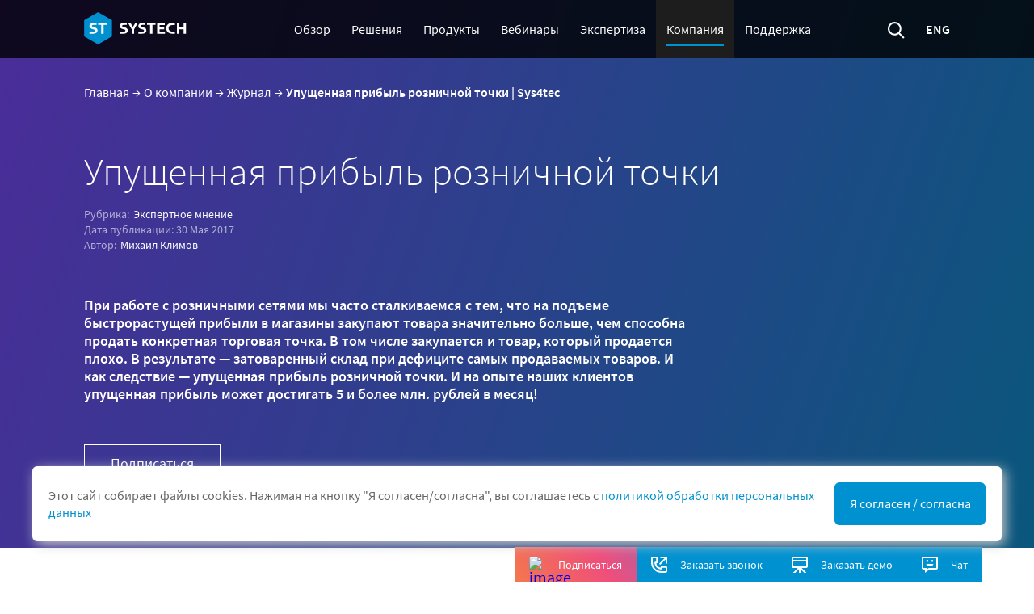

--- FILE ---
content_type: text/html; charset=UTF-8
request_url: https://sys4tec.com/company/magazine/68/expert-opinion/upushchennaya_pribyl_roznichnoy_tochki_kak_avtomatizirovat_protsess_zakaza_tovara_v_magazin/
body_size: 21092
content:
<!DOCTYPE html>
<html lang="ru">
<head>
	<meta http-equiv="X-UA-Compatible"
	      content="IE=edge"
	>
	<meta name="viewport"
	      content="width=device-width, initial-scale=1, maximum-scale=1, minimal-ui"
	>
	<meta http-equiv="X-UA-Compatible"
	      content="IE=edge"
	>
	<meta name="imagetoolbar"
	      content="no"
	>
	<meta name="msthemecompatible"
	      content="no"
	>
	<meta name="cleartype"
	      content="on"
	>
	<meta name="HandheldFriendly"
	      content="True"
	>
	<meta name="format-detection"
	      content="telephone=no"
	>
	<meta name="format-detection"
	      content="address=no"
	>
	<meta name="google"
          content="notranslate"
	>
	<meta name="theme-color"
	      content="#ffffff"
	>
	<meta name="yandex-verification"
	      content="62bf6a22f5d7f53d"
	>
    <meta name="google-site-verification" content="Gnv0-6SHZcHU3qRqe_a3LiX6i3r-TvUKV92XRwBxjwo">
	<script type='application/ld+json'>
		{
			"@context": "http://www.schema.org",
			"@type": "Organization",
			"name": "sys4tec",
			"url": "https://sys4tec.com/",
			"logo": "https://sys4tec.com/upload/medialibrary/374/000.png",
			"image": "https://sys4tec.com/upload/medialibrary/374/000.png",
			"description": "ГК «Системные Технологии» — российский разработчик решений для повышения эффективности дистрибуции и цифровизации продаж. С 2000 года мы помогаем глобальным и национальным компаниям FMCG, телекома, DIY и нефтегазового сектора развивать дистрибуцию в России, Восточной Европе и Средней Азии.",
			"address": {
				"@type": "PostalAddress",
				"streetAddress": "Александра Невского, 214, офис №8",
				"addressLocality": "Калининград",
				"postalCode": "236029",
				"addressCountry": "Россия"
			},
			"contactPoint": {
				"@type": "ContactPoint",
				"telephone": "+7 499 921-02-62"
			}
		}
	</script>
								    <meta http-equiv="Content-Type" content="text/html; charset=UTF-8" >
<meta name="robots" content="index, follow" >
<meta name="keywords" content="ГК «Системные Технологии» " >
<meta name="description" content="При работе с розничными сетями мы часто сталкиваемся с тем, что на подъеме быстрорастущей прибыли в магазины закупают товара значительно больше, чем способна продать конкретная торговая точка. В том числе закупается и товар, который продается плохо. В результате — затоваренный склад при дефиците самых продаваемых товаров. И как следствие — упущенная прибыль розничной точки. И на опыте наших клиентов упущенная прибыль может достигать 5 и более млн. рублей в месяц! | Системные технологии" >
<link rel="canonical" href="https://sys4tec.com/company/magazine/68/expert-opinion/upushchennaya_pribyl_roznichnoy_tochki_kak_avtomatizirovat_protsess_zakaza_tovara_v_magazin/" >
<script data-skip-moving="true">(function(w, d, n) {var cl = "bx-core";var ht = d.documentElement;var htc = ht ? ht.className : undefined;if (htc === undefined || htc.indexOf(cl) !== -1){return;}var ua = n.userAgent;if (/(iPad;)|(iPhone;)/i.test(ua)){cl += " bx-ios";}else if (/Android/i.test(ua)){cl += " bx-android";}cl += (/(ipad|iphone|android|mobile|touch)/i.test(ua) ? " bx-touch" : " bx-no-touch");cl += w.devicePixelRatio && w.devicePixelRatio >= 2? " bx-retina": " bx-no-retina";var ieVersion = -1;if (/AppleWebKit/.test(ua)){cl += " bx-chrome";}else if ((ieVersion = getIeVersion()) > 0){cl += " bx-ie bx-ie" + ieVersion;if (ieVersion > 7 && ieVersion < 10 && !isDoctype()){cl += " bx-quirks";}}else if (/Opera/.test(ua)){cl += " bx-opera";}else if (/Gecko/.test(ua)){cl += " bx-firefox";}if (/Macintosh/i.test(ua)){cl += " bx-mac";}ht.className = htc ? htc + " " + cl : cl;function isDoctype(){if (d.compatMode){return d.compatMode == "CSS1Compat";}return d.documentElement && d.documentElement.clientHeight;}function getIeVersion(){if (/Opera/i.test(ua) || /Webkit/i.test(ua) || /Firefox/i.test(ua) || /Chrome/i.test(ua)){return -1;}var rv = -1;if (!!(w.MSStream) && !(w.ActiveXObject) && ("ActiveXObject" in w)){rv = 11;}else if (!!d.documentMode && d.documentMode >= 10){rv = 10;}else if (!!d.documentMode && d.documentMode >= 9){rv = 9;}else if (d.attachEvent && !/Opera/.test(ua)){rv = 8;}if (rv == -1 || rv == 8){var re;if (n.appName == "Microsoft Internet Explorer"){re = new RegExp("MSIE ([0-9]+[\.0-9]*)");if (re.exec(ua) != null){rv = parseFloat(RegExp.$1);}}else if (n.appName == "Netscape"){rv = 11;re = new RegExp("Trident/.*rv:([0-9]+[\.0-9]*)");if (re.exec(ua) != null){rv = parseFloat(RegExp.$1);}}}return rv;}})(window, document, navigator);</script>


<link href="/bitrix/cache/css/s1/systech-keypoint/page_83e748f3229832ad114744e36fea9f43/page_83e748f3229832ad114744e36fea9f43_v1.css?176129851661477" type="text/css"  rel="stylesheet" >
<link href="/bitrix/cache/css/s1/systech-keypoint/template_dfac18a508c6f300639e7e3f76eb58de/template_dfac18a508c6f300639e7e3f76eb58de_v1.css?1761298161108364" type="text/css"  data-template-style="true" rel="stylesheet" >







<meta property="og:type" content="article" >
<meta property="og:title" content="Упущенная прибыль розничной точки" >
<meta property="og:description" content="При работе с розничными сетями мы часто сталкиваемся с тем, что на подъеме быстрорастущей прибыли в магазины закупают товара значительно больше, чем способна продать конкретная торговая точка. В том числе закупается и товар, который продается плохо. В результате — затоваренный склад при дефиците самых продаваемых товаров. И как следствие — упущенная прибыль розничной точки. И на опыте наших клиентов упущенная прибыль может достигать 5 и более млн. рублей в месяц! | Системные технологии" >
<meta property="og:site_name" content="sys4tec.com" >



    <title>
        Упущенная прибыль розничной точки | Sys4tec    </title>
</head>
<body class="page">
<div class="cookie_alert" id="cookie_alert">
    <div class="text-container">
        Этот сайт собирает файлы cookies. Нажимая на кнопку "Я согласен/согласна", вы соглашаетесь с <a class="text-link" target="_blank" href="https://sys4tec.com/upload/iblock/000/dvyoptgde1c9ei6u86wn3hvqgqmgpb8v/PersonalDataST.pdf">политикой обработки персональных данных</a>
    </div>
    <div class="btn-container">
        <a href="#" onclick="cookieAlertRemove(this); return false">Я согласен / согласна</a>
    </div>
</div>
<style>
    .cookie_alert {
        bottom: 50px;
        padding: 20px 20px;
        color: #000;
        text-align: center;
        position: fixed;
        left: 0;
        right: 0;
        z-index: 9998;
        background-color: #fff;
        border-radius: 6px;
        box-shadow: 4px 4px 16px 0 #cdcdcd;
        margin: 0 auto;
        font-family: SourceSansPro;
        color: rgba(0, 0, 0, 0.6);
        font-size: 0.8rem;
        line-height: 21px;
        display: flex;
        gap: 40px;
        justify-content: space-between;
        align-items: center;
        min-width: 320px;
        max-width: 1200px;
        display: none;
    }
    .cookie_alert .text-container {
        text-align: start;
    }
    .cookie_alert .btn-container a {
        padding: 15px;
        display: block;
        width: 187px;
        text-decoration: none;
        cursor: pointer;
        /* background-color: transparent; */
        border: solid 1px #fff;
        /* color: #0091d0; */
        border: 1px solid #0091d0;
        transition: background-color 0.3s ease;
        border-radius: 6px;

        background-color: #0091d0;
        color: #fff;
    }
    .cookie_alert .btn-container a:hover {
        background-color: #0091d0;
        color: #fff;
    }
    .text-link {
        color: #0091d0;
        text-decoration: none;
    }
    @media only screen and (max-width: 768px) {
        .cookie_alert {
            display: flex;
            flex-direction: column;
            gap: 20px;
            margin-left: 15px;
            margin-right: 15px;
        }
    }
</style>
	<!-- Pixel -->
	<script
	        data-skip-moving="true"
	>
		(function (d, w) {
			var n = d.getElementsByTagName("script")[0],
				s = d.createElement("script");
			s.type = "text/javascript";
			s.async = true;
			s.src = "https://qoopler.ru/index.php?ref=" + d.referrer + "&page=" + encodeURIComponent(w.location.href);
			n.parentNode.insertBefore(s, n);
		})(document, window);
	</script>
	<!-- /Pixel -->

	<script data-skip-moving="true">
		!function (t) {
			if (window.ko) return;
			window.ko = [], ["identify", "track", "removeListeners", "open", "on", "off", "qualify", "ready"].forEach(function (t) {
				ko[t] = function () {
					var n = [].slice.call(arguments);
					return n.unshift(t), ko.push(n), ko
				}
			});
			var n = document.createElement("script");
			n.async = !0, n.setAttribute("src", "https://cdn.getkoala.com/v1/pk_2ebd1533e45e745399e0ae32abce4ff3b72d/sdk.js"), (document.body || document.head).appendChild(n)
		}();
	</script>
		<div id="panel"></div>
	<div id="header-cover-breadcrumbs"
	     style="display: none;"
	>
		<link href="/dist/assets/styles/blocks/breadcrumb/breadcrumb.min.css?1623259935756" type="text/css" rel="stylesheet" >
<div class="header-cover__breadcrumb-wrapper"><div class="breadcrumb" itemscope itemtype="http://schema.org/BreadcrumbList"><span itemprop="itemListElement" itemscope itemtype="http://schema.org/ListItem">
			<a href="/" class="breadcrumb__item" title="Главная" id="bx_breadcrumb_0" itemprop="item" itemref="bx_breadcrumb_1">
				<span itemprop="name">Главная</span>
			</a><meta itemprop="position" content="1" ></span><span class="breadcrumb__chevronTxt"> &#8594; </span><span itemprop="itemListElement" itemscope itemtype="http://schema.org/ListItem">
			<a href="/company/" class="breadcrumb__item" title="О компании" id="bx_breadcrumb_1" itemprop="item" itemprop="child" itemref="bx_breadcrumb_2">
				<span itemprop="name">О компании</span>
			</a><meta itemprop="position" content="2" ></span><span class="breadcrumb__chevronTxt"> &#8594; </span><span itemprop="itemListElement" itemscope itemtype="http://schema.org/ListItem">
			<a href="/company/magazine/" class="breadcrumb__item" title="Журнал" id="bx_breadcrumb_2" itemprop="item" itemprop="child">
				<span itemprop="name">Журнал</span>
			</a><meta itemprop="position" content="3" ></span><span class="breadcrumb__chevronTxt"> &#8594; </span><span class="breadcrumb__item">Упущенная прибыль розничной точки | Sys4tec</span></div></div>	</div>

	<div id="fixedSubscribeMobile"
	     class="fixed-subscribe-mobile"
	>
		<div class="fixed-subscribe-mobile__title">
			<svg class="fixed-subscribe-mobile__icon">
				<use xmlns:xlink="http://www.w3.org/1999/xlink"
				     xlink:href="/dist/assets/images/icon.svg#icon_ic-mail"
				></use>
			</svg>
			<div class="fixed-subscribe-mobile__title-label">Подпишитесь на рассылку «Точки&nbsp;роста»</div>
		</div>
		<div class="fixed-subscribe-mobile__links">
			<a href="#this"
			   class="fixed-subscribe-mobile__close"
			>ЗАКРЫТЬ
			</a>
			<a href="/ajax/grow-point-popup/"
			   class="fixed-subscribe-mobile__subscribe"
			>ПОДПИСАТЬСЯ
			</a>
		</div>
	</div>

	    <div class="header" id="mainHeader">
        <div class="container">
            <div class="header__header-wrapper"><a href="/" class="header__logo-wrapper">
                    <svg class="header__logo-icon">
                        <use xmlns:xlink="http://www.w3.org/1999/xlink"
                             xlink:href="/dist/assets/images/icon.svg#icon_logo-white"></use>
                    </svg>
                </a>
                <div class="header__menu-wrapper">
                    <div class="menu menu_hidden js-menu" id="mainMenu">
	<nav class="menu__nav">
		<ul class="menu__list">
							<li class="menu__item 					">
					<a href="/" data-tap="1" class="menu__link">Обзор											</a>
					
									</li>
								<li class="menu__item 					">
					<a href="/solutions/" data-tap="0" class="menu__link">Решения													<svg class="menu__arrow-top">
								<use xmlns:xlink="http://www.w3.org/1999/xlink"
									 xlink:href="/dist/assets/images/icon.svg#icon_chevron-left-unfilled"></use>
							</svg>
												</a>
					
											<div class="menu__submenu-wrapper">
																<ul class="menu__submenu-group">
																					<li data-index="1" class="menu__level-2">
												<a href="/solutions/" data-tap="1"
													class="menu__link-sub 													 menu__item_type_bold													"
																										><span class="menu__sub_text">Обзор всех решений</span>
																									</a>
																						</li>
																				</ul>
																	<ul class="menu__submenu-group">
																					<li data-index="2" class="menu__level-2">
												<span  data-tap="0"
													class="menu__link-sub 													 menu__item_type_bold													 menu__link-sub_parent"
																										><span class="menu__sub_text">Отраслевые решения</span>
																											<svg class="menu__arrow">
															<use xmlns:xlink="http://www.w3.org/1999/xlink"
																 xlink:href="/dist/assets/images/icon.svg#icon_chevron-left-unfilled"></use>
														</svg>
																										</span>
																							<div class="menu__level3-wrapper">
																											<ul class="menu__level3-group">
																															<li class="menu__level-3">
																<a																href="/solutions/industries/fmcg/"
																class="menu__link-sub 																																menu__link-sub_level3"
																																>FMCG</a>
																</li>
																																<li class="menu__level-3">
																<a																href="/solutions/industries/materials/"
																class="menu__link-sub 																																menu__link-sub_level3"
																																>Стройматериалы</a>
																</li>
																																<li class="menu__level-3">
																<a																href="/solutions/industries/mobile-operator/"
																class="menu__link-sub 																																menu__link-sub_level3"
																																>Телекоммуникации</a>
																</li>
																																<li class="menu__level-3">
																<a																href="/solutions/industries/merchandising-agency/"
																class="menu__link-sub 																																menu__link-sub_level3"
																																>Мерчандайзинговые агентства</a>
																</li>
																																<li class="menu__level-3">
																<a																href="/solutions/industries/non-food/"
																class="menu__link-sub 																																menu__link-sub_level3"
																																>Непродовольственные товары</a>
																</li>
																																<li class="menu__level-3">
																<a																href="/solutions/industries/auditor-agency/"
																class="menu__link-sub 																																menu__link-sub_level3"
																																>Аудиторские агентства</a>
																</li>
																																<li class="menu__level-3">
																<a																href="/solutions/industries/other/"
																class="menu__link-sub 																																menu__link-sub_level3"
																																>Другие отрасли</a>
																</li>
																
														</ul>
														
																										</div>
																							</li>
																				</ul>
																	<ul class="menu__submenu-group">
																					<li data-index="3" class="menu__level-2">
												<span  data-tap="0"
													class="menu__link-sub 																										 menu__link-sub_parent"
																										><span class="menu__sub_text">Автоматизация персонала</span>
																											<svg class="menu__arrow">
															<use xmlns:xlink="http://www.w3.org/1999/xlink"
																 xlink:href="/dist/assets/images/icon.svg#icon_chevron-left-unfilled"></use>
														</svg>
																										</span>
																							<div class="menu__level3-wrapper">
																											<ul class="menu__level3-group">
																															<li class="menu__level-3">
																<a																href="/solutions/personal-auto/employee-auto/"
																class="menu__link-sub 																 menu__link-sub_type_title 																menu__link-sub_level3"
																																>Автоматизация работы полевого персонала</a>
																</li>
																																<li class="menu__level-3">
																<a																href="/solutions/personal-auto/employee-auto/"
																class="menu__link-sub 																																menu__link-sub_level3"
																																>Супервайзеров</a>
																</li>
																																<li class="menu__level-3">
																<a																href="/solutions/personal-auto/employee-auto-trade/"
																class="menu__link-sub 																																menu__link-sub_level3"
																																>Торговых представителей</a>
																</li>
																																<li class="menu__level-3">
																<a																href="/solutions/personal-auto/employee-auto-merch/"
																class="menu__link-sub 																																menu__link-sub_level3"
																																>Мерчандайзеров</a>
																</li>
																																<li class="menu__level-3">
																<a																href="/solutions/personal-auto/employee-auto-auditor/"
																class="menu__link-sub 																																menu__link-sub_level3"
																																>Аудиторов</a>
																</li>
																
														</ul>
														
																												<ul class="menu__level3-group">
																															<li class="menu__level-3">
																<a																href="/solutions/personal-auto/auditors-auto/"
																class="menu__link-sub 																 menu__link-sub_type_title 																menu__link-sub_level3"
																																>Автоматизация независимых аудиторов торговых точек</a>
																</li>
																
														</ul>
														
																												<ul class="menu__level3-group">
																															<li class="menu__level-3">
																<a																href="/solutions/personal-auto/teleseller-auto/"
																class="menu__link-sub 																 menu__link-sub_type_title 																menu__link-sub_level3"
																																>Автоматизация работы телеселлера</a>
																</li>
																
														</ul>
														
																										</div>
																							</li>
																						<li data-index="4" class="menu__level-2">
												<span  data-tap="0"
													class="menu__link-sub 																										 menu__link-sub_parent"
																										><span class="menu__sub_text">Управление дистрибуцией</span>
																											<svg class="menu__arrow">
															<use xmlns:xlink="http://www.w3.org/1999/xlink"
																 xlink:href="/dist/assets/images/icon.svg#icon_chevron-left-unfilled"></use>
														</svg>
																										</span>
																							<div class="menu__level3-wrapper">
																											<ul class="menu__level3-group">
																															<li class="menu__level-3">
																<a																href="/solutions/distribution-management/merchandising-auto/"
																class="menu__link-sub 																																menu__link-sub_level3"
																																>Управление мерчандайзингом</a>
																</li>
																
														</ul>
														
																												<ul class="menu__level3-group">
																															<li class="menu__level-3">
																<a																href="/solutions/distribution-management/trade-marketing/"
																class="menu__link-sub 																																menu__link-sub_level3"
																																>Управление трейд-маркетингом</a>
																</li>
																
														</ul>
														
																												<ul class="menu__level3-group">
																															<li class="menu__level-3">
																<a																href="/products/st-dms/"
																class="menu__link-sub 																																menu__link-sub_level3"
																																>Управление дистрибьюторами</a>
																</li>
																
														</ul>
														
																												<ul class="menu__level3-group">
																															<li class="menu__level-3">
																<a																href="/solutions/distribution-management/distribution-shipment/"
																class="menu__link-sub 																																menu__link-sub_level3"
																																>Управление отгрузками дистрибуционных центров</a>
																</li>
																
														</ul>
														
																												<ul class="menu__level3-group">
																															<li class="menu__level-3">
																<a																href="/solutions/distribution-management/distribution-monitoring/"
																class="menu__link-sub 																																menu__link-sub_level3"
																																>Мониторинг неавтоматизированных дистрибьюторов</a>
																</li>
																
														</ul>
														
																										</div>
																							</li>
																						<li data-index="5" class="menu__level-2">
												<span  data-tap="0"
													class="menu__link-sub 																										 menu__link-sub_parent"
																										><span class="menu__sub_text">Повышение эффективности дистрибуции</span>
																											<svg class="menu__arrow">
															<use xmlns:xlink="http://www.w3.org/1999/xlink"
																 xlink:href="/dist/assets/images/icon.svg#icon_chevron-left-unfilled"></use>
														</svg>
																										</span>
																							<div class="menu__level3-wrapper">
																											<ul class="menu__level3-group">
																															<li class="menu__level-3">
																<a																href="/solutions/distribution-efficiency/clients-base-managment/"
																class="menu__link-sub 																																menu__link-sub_level3"
																																>Управление клиентской базой</a>
																</li>
																
														</ul>
														
																												<ul class="menu__level3-group">
																															<li class="menu__level-3">
																<a																href="/solutions/distribution-efficiency/data-quality/"
																class="menu__link-sub 																																menu__link-sub_level3"
																																>Управление качеством данных</a>
																</li>
																
														</ul>
														
																												<ul class="menu__level3-group">
																															<li class="menu__level-3">
																<a																href="/solutions/distribution-efficiency/mandatory-assortment/"
																class="menu__link-sub 																																menu__link-sub_level3"
																																>Управление обязательным ассортиментом</a>
																</li>
																
														</ul>
														
																												<ul class="menu__level3-group">
																															<li class="menu__level-3">
																<a																href="/solutions/distribution-efficiency/st-mdm/"
																class="menu__link-sub 																																menu__link-sub_level3"
																																>Управление мастер-данными</a>
																</li>
																
														</ul>
														
																										</div>
																							</li>
																						<li data-index="6" class="menu__level-2">
												<span  data-tap="0"
													class="menu__link-sub 																										 menu__link-sub_parent"
																										><span class="menu__sub_text">Оптимизация логистики</span>
																											<svg class="menu__arrow">
															<use xmlns:xlink="http://www.w3.org/1999/xlink"
																 xlink:href="/dist/assets/images/icon.svg#icon_chevron-left-unfilled"></use>
														</svg>
																										</span>
																							<div class="menu__level3-wrapper">
																											<ul class="menu__level3-group">
																															<li class="menu__level-3">
																<a																href="/solutions/logistic-optimization/routes-and-territories/"
																class="menu__link-sub 																																menu__link-sub_level3"
																																>Маршруты и работа с территориями</a>
																</li>
																
														</ul>
														
																												<ul class="menu__level3-group">
																															<li class="menu__level-3">
																<a																href="/solutions/logistic-optimization/omnitracs/"
																class="menu__link-sub 																																menu__link-sub_level3"
																																>Omnitracs Roadnet Transportation Suite</a>
																</li>
																
														</ul>
														
																										</div>
																							</li>
																						<li data-index="7" class="menu__level-2">
												<span  data-tap="0"
													class="menu__link-sub 																										 menu__link-sub_parent"
																										><span class="menu__sub_text">Business Intelligence</span>
																											<svg class="menu__arrow">
															<use xmlns:xlink="http://www.w3.org/1999/xlink"
																 xlink:href="/dist/assets/images/icon.svg#icon_chevron-left-unfilled"></use>
														</svg>
																										</span>
																							<div class="menu__level3-wrapper">
																											<ul class="menu__level3-group">
																															<li class="menu__level-3">
																<a																href="/solutions/analytics/distribution-managment/#dashboards-anchor"
																class="menu__link-sub 																																menu__link-sub_level3"
																																>Веб-отчёты, дашборды</a>
																</li>
																
														</ul>
														
																												<ul class="menu__level3-group">
																															<li class="menu__level-3">
																<a																href="/solutions/analytics/distribution-managment/#analytics-report-anchor"
																class="menu__link-sub 																																menu__link-sub_level3"
																																>Аналитическая отчетность</a>
																</li>
																
														</ul>
														
																										</div>
																							</li>
																				</ul>
														</div>
										</li>
								<li class="menu__item 					">
					<a href="/products/search/" data-tap="0" class="menu__link">Продукты													<svg class="menu__arrow-top">
								<use xmlns:xlink="http://www.w3.org/1999/xlink"
									 xlink:href="/dist/assets/images/icon.svg#icon_chevron-left-unfilled"></use>
							</svg>
												</a>
					
											<div class="menu__submenu-wrapper">
																<ul class="menu__submenu-group">
																					<li data-index="1" class="menu__level-2">
												<a href="/products/search/" data-tap="1"
													class="menu__link-sub 																										"
																										><span class="menu__sub_text">Подбор продукта</span>
																									</a>
																						</li>
																						<li data-index="2" class="menu__level-2">
												<a href="https://magicvision.sys4tec.com/" data-tap="1"
													class="menu__link-sub 																										"
																										><span class="menu__sub_text">ST Magic Vision</span>
																									</a>
																						</li>
																						<li data-index="3" class="menu__level-2">
												<a href="https://elma.sys4tec.com/" data-tap="1"
													class="menu__link-sub 																										"
																										><span class="menu__sub_text">Управление контрактами</span>
																									</a>
																						</li>
																						<li data-index="4" class="menu__level-2">
												<a href="/products/st-chicago/" data-tap="1"
													class="menu__link-sub 																										"
																										><span class="menu__sub_text">ST Чикаго</span>
																									</a>
																						</li>
																						<li data-index="5" class="menu__level-2">
												<a href="/products/st-dms/" data-tap="1"
													class="menu__link-sub 																										"
																										><span class="menu__sub_text">ST Full DMS</span>
																									</a>
																						</li>
																						<li data-index="6" class="menu__level-2">
												<a href="/products/st-chicago-merch/" data-tap="1"
													class="menu__link-sub 																										"
																										><span class="menu__sub_text">ST Чикаго Мерчандайзинг</span>
																									</a>
																						</li>
																						<li data-index="7" class="menu__level-2">
												<a href="/products/st-mobile/" data-tap="1"
													class="menu__link-sub 																										"
																										><span class="menu__sub_text">ST Мобильная Торговля</span>
																									</a>
																						</li>
																						<li data-index="8" class="menu__level-2">
												<a href="/products/st-mobile-1c/" data-tap="1"
													class="menu__link-sub 																										"
																										><span class="menu__sub_text">ST Мобильная Торговля для 1С</span>
																									</a>
																						</li>
																						<li data-index="9" class="menu__level-2">
												<a href="/products/st-superviser/" data-tap="1"
													class="menu__link-sub 																										"
																										><span class="menu__sub_text">ST Супервайзер</span>
																									</a>
																						</li>
																						<li data-index="10" class="menu__level-2">
												<a href="/products/st-audit/" data-tap="1"
													class="menu__link-sub 																										"
																										><span class="menu__sub_text">ST Аудит</span>
																									</a>
																						</li>
																						<li data-index="11" class="menu__level-2">
												<a href="/products/st-mobi/" data-tap="1"
													class="menu__link-sub 																										"
																										><span class="menu__sub_text">ST Mobi.com</span>
																									</a>
																						</li>
																						<li data-index="12" class="menu__level-2">
												<a href="/solutions/analytics/distribution-managment/" data-tap="1"
													class="menu__link-sub 																										"
																										><span class="menu__sub_text">ST Smart BI</span>
																									</a>
																						</li>
																						<li data-index="13" class="menu__level-2">
												<a href="/products/st-web-report/" data-tap="1"
													class="menu__link-sub 																										"
																										><span class="menu__sub_text">ST Веб-отчёты</span>
																									</a>
																						</li>
																						<li data-index="14" class="menu__level-2">
												<a href="/products/st-analytics-olap/" data-tap="1"
													class="menu__link-sub 																										"
																										><span class="menu__sub_text">ST Аналитика OLAP</span>
																									</a>
																						</li>
																						<li data-index="15" class="menu__level-2">
												<a href="/products/st-teleseller/" data-tap="1"
													class="menu__link-sub 																										"
																										><span class="menu__sub_text">ST Телеселлер</span>
																									</a>
																						</li>
																						<li data-index="16" class="menu__level-2">
												<a href="/products/equipment/" data-tap="1"
													class="menu__link-sub 																										"
																										><span class="menu__sub_text">Оборудование</span>
																									</a>
																						</li>
																				</ul>
														</div>
										</li>
								<li class="menu__item 					">
					<a href="/webinars/" data-tap="1" class="menu__link">Вебинары											</a>
					
									</li>
								<li class="menu__item 					">
					<a href="/expertise/" data-tap="0" class="menu__link">Экспертиза													<svg class="menu__arrow-top">
								<use xmlns:xlink="http://www.w3.org/1999/xlink"
									 xlink:href="/dist/assets/images/icon.svg#icon_chevron-left-unfilled"></use>
							</svg>
												</a>
					
											<div class="menu__submenu-wrapper">
																<ul class="menu__submenu-group">
																					<li data-index="1" class="menu__level-2">
												<a href="/expertise/project-managment/" data-tap="1"
													class="menu__link-sub 																										"
																										><span class="menu__sub_text">Управление проектами</span>
																									</a>
																						</li>
																						<li data-index="2" class="menu__level-2">
												<a href="/expertise/learning/" data-tap="1"
													class="menu__link-sub 																										"
																										><span class="menu__sub_text">Обучение</span>
																									</a>
																						</li>
																						<li data-index="3" class="menu__level-2">
												<a href="/expertise/" data-tap="1"
													class="menu__link-sub 																										"
																										><span class="menu__sub_text">Статьи</span>
																									</a>
																						</li>
																				</ul>
														</div>
										</li>
								<li class="menu__item  menu__item_state_active					">
					<a href="/company/about/" data-tap="0" class="menu__link">Компания													<svg class="menu__arrow-top">
								<use xmlns:xlink="http://www.w3.org/1999/xlink"
									 xlink:href="/dist/assets/images/icon.svg#icon_chevron-left-unfilled"></use>
							</svg>
												</a>
					
											<div class="menu__submenu-wrapper">
																<ul class="menu__submenu-group">
																					<li data-index="1" class="menu__level-2">
												<a href="/company/about/" data-tap="1"
													class="menu__link-sub 																										"
																										><span class="menu__sub_text">О компании</span>
																									</a>
																						</li>
																						<li data-index="2" class="menu__level-2">
												<a href="/company/clients/" data-tap="1"
													class="menu__link-sub 																										"
																										><span class="menu__sub_text">Клиенты</span>
																									</a>
																						</li>
																						<li data-index="3" class="menu__level-2">
												<a href="/company/partners/" data-tap="1"
													class="menu__link-sub 																										"
																										><span class="menu__sub_text">Партнёрам</span>
																									</a>
																						</li>
																						<li data-index="4" class="menu__level-2">
												<a href="/company/press_center/" data-tap="1"
													class="menu__link-sub 																										"
																										><span class="menu__sub_text">Новости и публикации</span>
																									</a>
																						</li>
																						<li data-index="5" class="menu__level-2">
												<a href="/company/magazine/current/" data-tap="1"
													class="menu__link-sub 																										"
																										><span class="menu__sub_text">Журнал</span>
																									</a>
																						</li>
																						<li data-index="6" class="menu__level-2">
												<a href="/company/with-us/" data-tap="1"
													class="menu__link-sub 																										"
																										><span class="menu__sub_text">Работать у нас</span>
																									</a>
																						</li>
																						<li data-index="7" class="menu__level-2">
												<a href="/company/contacts/" data-tap="1"
													class="menu__link-sub 																										"
																										><span class="menu__sub_text">Контакты</span>
																									</a>
																						</li>
																						<li data-index="8" class="menu__level-2">
												<a href="/company/documents/" data-tap="1"
													class="menu__link-sub 																										"
																										><span class="menu__sub_text">Документы</span>
																									</a>
																						</li>
																				</ul>
														</div>
										</li>
								<li class="menu__item 					">
					<a href="/support/" data-tap="1" class="menu__link">Поддержка											</a>
					
									</li>
						</ul>
	</nav>
</div>
                </div>
                <div class="header__options-wrapper">
                    <div class="header__hamburger-wrapper">
                        <div class="hamburger" id="mobileHamburger"></div>
                    </div>

                    <div class="header__search-wrapper">
                        	<div id="title-search" class="search-container">
		<form action="/search/index.php" class="search" id="search-panel">
			<svg class="search__search-icon"><use xmlns:xlink="http://www.w3.org/1999/xlink" xlink:href="/dist/assets/images/icon.svg#icon_search"></use></svg>
			<input id="title-search-input" type="text" name="q" value="" size="40" maxlength="50" autocomplete="off"
				   class="search__input"
			>
			<input name="s" type="hidden" value="Поиск" >
		</form>
	</div>
                    </div>

                    <div class="header__language">
                        <a href="/en/" class="header__language-link">eng</a>
                    </div>
                </div>
            </div>
        </div>
    </div>
	
<div class="fixed-panel" id="fixedPanel">
    <div class="fixed-panel__wrapper">
                        <a id="fixedSubscribe" href="/ajax/grow-point-popup/"
                   class="fixed-panel__item fixed-panel__item_orange">
                                            <img alt="image" src="/upload/iblock/c6a/dnya21f6dwhqo5xms1750suwy3sj7xr1/ic_mail.svg" class="fixed-panel__icon" >
                                            <div class="fixed-panel__text">Подписаться</div>
                </a>
                                <a id="callback" href="/ajax/callback-form/index.php"
                   class="fixed-panel__item ">
                                            <svg class="fixed-panel__icon">
                            <use xlink:href="/dist/assets/images/icon.svg#icon_callback"></use>
                        </svg>
                                            <div class="fixed-panel__text">Заказать звонок</div>
                </a>
                                <a id="demo" href="/ajax/demo-form/index.php"
                   class="fixed-panel__item ">
                                            <svg class="fixed-panel__icon">
                            <use xlink:href="/dist/assets/images/icon.svg#icon_demo"></use>
                        </svg>
                                            <div class="fixed-panel__text">Заказать демо</div>
                </a>
                                <div id="consult" class="fixed-panel__item ">
                                            <svg class="fixed-panel__icon">
                            <use xlink:href="/dist/assets/images/icon.svg#icon_consult"></use>
                        </svg>
                                            <div class="fixed-panel__text">Чат</div>
                </div>
                    </div>
</div>
<div style="" class="header-cover header-cover_middle-description header-cover_bold-description header-cover_gradient-1"><div class="container"><link href="/dist/assets/styles/blocks/breadcrumb/breadcrumb.min.css?1623259935756" type="text/css" rel="stylesheet" >
<div class="header-cover__breadcrumb-wrapper"><div class="breadcrumb" itemscope itemtype="http://schema.org/BreadcrumbList"><span itemprop="itemListElement" itemscope itemtype="http://schema.org/ListItem">
			<a href="/" class="breadcrumb__item" title="Главная" id="bx_breadcrumb_0" itemprop="item" itemref="bx_breadcrumb_1">
				<span itemprop="name">Главная</span>
			</a><meta itemprop="position" content="1" ></span><span class="breadcrumb__chevronTxt"> &#8594; </span><span itemprop="itemListElement" itemscope itemtype="http://schema.org/ListItem">
			<a href="/company/" class="breadcrumb__item" title="О компании" id="bx_breadcrumb_1" itemprop="item" itemprop="child" itemref="bx_breadcrumb_2">
				<span itemprop="name">О компании</span>
			</a><meta itemprop="position" content="2" ></span><span class="breadcrumb__chevronTxt"> &#8594; </span><span itemprop="itemListElement" itemscope itemtype="http://schema.org/ListItem">
			<a href="/company/magazine/" class="breadcrumb__item" title="Журнал" id="bx_breadcrumb_2" itemprop="item" itemprop="child">
				<span itemprop="name">Журнал</span>
			</a><meta itemprop="position" content="3" ></span><span class="breadcrumb__chevronTxt"> &#8594; </span><span class="breadcrumb__item">Упущенная прибыль розничной точки | Sys4tec</span></div></div><div class="header-cover__title-wrapper"><h1 class="title title_variant_main">Упущенная прибыль розничной точки</h1></div><div class="header-cover__notes-wrapper"><div class="header-cover__note-wrapper"><span class="header-cover__note-title">Рубрика:</span><span class="header-cover__note-text">Экспертное мнение</span></div><div class="header-cover__note-wrapper"><span class="header-cover__note-date">Дата публикации: 30 Мая 2017</span></div><div class="header-cover__note-wrapper"><span class="header-cover__note-title">Автор:</span><span class="header-cover__note-text">Михаил Климов</span></div></div><div class="header-cover__description">При работе с розничными сетями мы часто сталкиваемся с тем, что на подъеме быстрорастущей прибыли в магазины закупают товара значительно больше, чем способна продать конкретная торговая точка. В том числе закупается и товар, который продается плохо. В результате — затоваренный склад при дефиците самых продаваемых товаров. И как следствие — упущенная прибыль розничной точки. И на опыте наших клиентов упущенная прибыль может достигать 5 и более млн. рублей в месяц!</div><div class="header-cover__buttons-wrapper"><div class="header-cover__button-wrapper"><a data-scrollTo="" class="button button_stretch button_animation-1 button_stretch button_squeeze" target="_self" href="/ajax/grow-point-popup/"><span class="button__text">Подписаться</span></a></div></div></div></div>
<div class="container container_margins container_z-index-3">
	<div class="article" itemscope itemtype="http://schema.org/Article">
        <span itemprop="headline" style="display:none">Упущенная прибыль розничной точки</span>
		<div class="article__data" itemprop="articleBody">
			<div class="article__section">
	<div class="article__paragraph-wrapper">
 <aside class="article__aside-left article__aside-left_show-in-article"> <figure class="article__image-wrapper article__image-wrapper_150"> <img alt="image" src="/upload/resize_cache/webp/upload/medialibrary/a7a/klim.webp" title="klim.jpg" class="article__aside-image"> </figure>
		<div class="article__note">
			 Михаил Климов,&nbsp;<br>
			 генеральный директор&nbsp;<br>
			 ГК «<a href="http://kupipos.ru/" target="_blank">Хэдлайн</a>»<br>
		</div>
 </aside>
	</div>
	<p>
		 Сегодня мы хотим поделиться с вами нашим кейсом о том, как при помощи автоматизации процесса заказа товара в магазин можно не упустить прибыль.
	</p>
	<h2>Как возникает упущенная прибыль?</h2>
	<p>
		 Итак, упущенная прибыль складывается из нескольких факторов:
	</p>
	<ol class="article__numeric-list">
		<li>Дефицит товара в магазинах — поставки продаваемых товаров в магазин производятся реже, чем хотелось бы. Есть промежутки времени, когда клиент готов купить товар, но на торговой точке его просто нет.</li>
		<li>Продаваемые позиции в избытке в одном магазине и в дефиците в другом — поставки не учитывают особенности спроса в конкретной торговой точке.</li>
		<li>Не хватает оборотных средств для своевременной оплаты поставщикам — склад или торговые точки затоварены, денежные средства оборачиваются медленно, возникает избыток непродаваемых и дефицит ходовых товаров — замкнутый круг!</li>
	</ol>
 <figure class="article__figure"> <img alt="image" src="/upload/medialibrary/28b/1%20(2).jpg" title="1 (2).jpg" class="article__image">&nbsp; </figure>
	<p>
		 При этом «дозаправка» магазина товарами происходит на основе интуитивного прогноза, который не дает удовлетворительных результатов.
	</p>
	<p>
 <b>На конкретном примере. Как определить, что дела идут плохо, а будут еще хуже?</b>
	</p>
	<p>
	</p>
	<p>
		 Очень просто.
	</p>
	<p>
		 Берем за основу следующие показатели:
	</p>
	<ol class="article__numeric-list">
		<li>Генерация дохода (П&nbsp;(приход))&nbsp;— это показатель, характеризующий разницу между выручкой и&nbsp;прямыми затратами на&nbsp;приобретение проданных товаров.</li>
		<li>Инвестиции (И)&nbsp;— это показатель, характеризующий связанный капитал компании. <br>
		 Включает в&nbsp;себя:
		<ul class="article__list">
			<li>Запасы товаров;</li>
			<li>Дебиторскую задолженность.</li>
		</ul>
 </li>
		<li>Операционные затраты (ОЗ)&nbsp;— это затраты, которые несет компанию по&nbsp;преобразованию Инвестиций (И) в&nbsp;Доход (П). Включает в&nbsp;себя все затраты, не&nbsp;отнесенные прямо на&nbsp;стоимость проданных товаров.</li>
	</ol>
	<p>
		 По этим показателям мы легко можем оценить Окупаемость Инвестиций (ОИ) ОИ = ЧП/И, где ЧП — чистая прибыль, ЧП=П-ОЗ.
	</p>
	<p>
		 На Графике №1 вы видите, как Окупаемость Инвестиций падает с каждым расчетным периодом. Это критическая ситуация, при которой просто необходимо проанализировать все показатели и принять меры!
	</p>
 <figure class="article__figure"> <img alt="image" src="/upload/medialibrary/411/2%20(2).jpg" title="2 (2).jpg" class="article__image">&nbsp; </figure>
	<h2>Как рассчитать упущенную выгоду?</h2>
	<p>
		 Рассмотрим на конкретной торговой точке, сколько составляет упущенная выгода при работе на основе таких прогнозов.
	</p>
	<p>
		 В основе расчетов следующие тезисы:
	</p>
	<ul class="article__list">
		<li>Каждый товар продается с определенной вероятностью. Вероятность рассчитывается как соотношение факта нахождения товара на складе и факта продажи товара в разрезе складов и дней:</li>
		<ul class="article__list">
			<li>если товар числится на складе 10 дней, и каждый день продается, то вероятность продажи равна 100 %&nbsp;</li>
			<li>если товар числится на складе 10 дней, из них продается 8 дней, то вероятность продажи равна 80 % и т.д.</li>
		</ul>
		<li>Товар присутствует и отсутствует некоторое количество дней из анализируемого периода на конкретном складе.</li>
		<li>Определяем среднее количество продаж в день отношением общего количества продаж к количеству дней анализируемого периода = СредниеПродажиВДень.</li>
		<li>Цены на товар заведомо известны в рамках анализируемого периода.</li>
		<li>Тогда, УпущеннаяВыручка = СредниеПродажиВДень *КоличествоДнейОтсутствия *ОтпускнуюЦену *ВероятностьПродажи(%);</li>
	</ul>
	<p>
		 Таким образом, получен отчет следующего вида:
	</p>
 <figure class="article__figure"> <img alt="image" src="/upload/medialibrary/76b/3%20(2).jpg" title="3 (2).jpg" class="article__image">&nbsp; </figure>
	<p>
		 Для большей корректности информации в отчет включили только постоянно поставляемый в точку товар - дни присутствия не меньше 10, а вероятность продажи не менее 70%. При подсчете всего 10 товарных позиций мы получаем <b>упущенную прибыль свыше 500 т.р. в месяц в одной торговой точке!</b>
	</p>
	<h2>И что дальше?</h2>
	<p>
		 Делаем следующие выводы после анализа таблицы:
	</p>
	<ol class="article__numeric-list">
		<li style="font-size: 16px;">Важно повысить эффективность автоматизации отдела закупа и внутренней логистики.</li>
		<li style="font-size: 16px;">Средства прогнозирования — неэффективны, делать ставку на интуитивный прогноз при пополнении запасов неразумно.</li>
		<li style="font-size: 16px;">Вместо прогнозирования внедрить гибкую систему пополнения запасов по фактическому потреблению. </li>
	</ol>
	<p>
		 За основу этой системы берем метод Динамического управления буферами (DBM) на основе Теории ограничений (ТОС), где буфер — товарный запас.
	</p>
	<div class="article__note-wrapper">
		<div class="article__note">
			 Читайте также:
		</div>
 <a href="/company/magazine/66/expert-opinion/chto_takoe_mml_i_kak_ego_schitat/" class="article__sub-link article__link-text">Minimum Must List и как его считать</a>
	</div>
	<h2>Как это работает?</h2>
	<p>
		 Вот в чем его смысл:
	</p>
	<p>
		 Каждый день — периодичность может быть любой — система автоматически рассчитывает по принципу светофора состояние буфера по позиции. Результат анализа на Графике №2:
	</p>
 <figure class="article__figure"> <img alt="image" src="/upload/medialibrary/7b8/4%20(1).jpg" title="4 (1).jpg" class="article__image">&nbsp; </figure>
	<p>
		 Расшифровка:
	</p>
	<ol class="article__numeric-list">
		<li style="font-size: 16px;">Уменьшить буфер на треть, если последние 5 периодов пополнения позиция в Зелёной зоне.</li>
		<li style="font-size: 16px;">Буфер достаточен, если на момент пополнения остатки товара в Жёлтой зоне. </li>
		<li style="font-size: 16px;">Увеличить буфер на треть, если два раза и более из пяти товар опустился в Красную зону.</li>
	</ol>
	<h2>Что получаем на выходе?</h2>
	<p>
		 Результаты внедрения:
	</p>
	<ol class="article__numeric-list">
		<li style="font-size: 16px;">Оборачиваемость товаров растет за счет их наличия там, где они продаются конечному клиенту.</li>
		<li style="font-size: 16px;">Снижение дефицита и упущенной прибыли за счет роста надежности поставок товара.</li>
		<li style="font-size: 16px;">Товарные запасы магазинов снижаются при увеличении уровня продаж за счет избавления от неликвидных позиций в магазинах.</li>
		<li style="font-size: 16px;">Ассортимент продукции в магазине растет за счет высвобождения торговых площадей под новые товары.</li>
		<li style="font-size: 16px;">Уменьшение затрат на дисконтирование отпускных цен товаров.</li>
		<li style="font-size: 16px;">Рост прибыли каждого подразделения.</li>
		<li style="font-size: 16px;">Улучшение состояния денежного потока.</li>
		<li style="font-size: 16px;">Увеличение доступности товара на центральном складе за счет отлаженной процедуры возврата излишков товара в магазинах и, как следствие, снижение уровня закупок у внешних поставщиков.</li>
	</ol>
	<p>
		 В рамках нашего рассматриваемого кейса мы смогли оптимизировать работу 10 магазинов, при сохранении, а в некоторых случаях и росте, валовой выручки, мы снизили общую стоимость товарных запасов в закупе с 6 млн. рублей до 2-3 млн. рублей! Все это благодаря постоянной работе с товарной матрицей магазина, пополнению ее продаваемыми товарами и снижению «неликвида». Вот как изменилось соотношение Инвестиций и Чистой Прибыли:
	</p>
 <figure class="article__figure"> <img alt="image" src="/upload/medialibrary/549/5%20(1).jpg" title="5 (1).jpg" class="article__image">&nbsp; </figure>
	<p>
		 При этом график Окупаемости Инвестиций для нашего клиента сейчас выглядит следующим образом:
	</p>
 <figure class="article__figure"> <img alt="image" src="/upload/medialibrary/3f4/6%20(1).jpg" title="6 (1).jpg" class="article__image">&nbsp; </figure>
	<p>
		 Как видите, небольшой рост наблюдается уже со второго месяца внедрения системы. На рынке сейчас представлены аналоги аналитических систем такого рода. При этом заказчик выбрал именно нас потому, что он оплачивает наши работы только в случае роста не менее чем на 0,01, как показано на графике выше. Надеемся, что продолжим продуктивное сотрудничество, ведь наша цель по этому проекту — прирост минимум на 0,08 позиций.
	</p>
	<p>
 <b>Источник: </b><a class="global-link" href="https://spark.ru/user/32554/blog/29516/upuschennaya-pribil-roznichnoj-tochki-kak-avtomatizirovat-protsess-zakaza-tovara-v-magazin">SPARK</a>
	</p>
</div>
 <br>		</div>
		<section class="article__section">
			<div class="article__social-wrapper">
											<div><div class="more-in-journal more-in-journal_show-mobile"><figure class="more-in-journal__image-wrapper more-in-journal__image-wrapper_110"><img alt="image" src="/upload/resize_cache/webp/iblock/ada/110_156_1/journal68_max.webp"  class="more-in-journal__aside-image"></figure><div class="more-in-journal__note-wrapper"><div class="more-in-journal__note">Также в этом номере журнала «Мобильная Торговля» №68, 05/2017:</div></div><ul class="more-in-journal__more-links"><li class="more-in-journal__more-links-li"><a href="/company/magazine/94/business-course/zhalyashhaya-osa/" class="more-in-journal__link">Жалящая OSA</a></li><li class="more-in-journal__more-links-li"><a href="/company/magazine/94/special-project/insights-2020/" class="more-in-journal__link">Трансформация бизнеса: insights and inspiration 2020</a></li><li class="more-in-journal__more-links-li"><a href="/company/magazine/94/presentation/4-tochki-rosta-FMCG/" class="more-in-journal__link">4 точки роста FMCG-компании</a></li><li class="more-in-journal__more-links-li"><a href="/company/magazine/94/mobile-solution/5-zabluzhdenij-pri-zapuske-cifrovogo-merchandajzinga/" class="more-in-journal__link">5 заблуждений при запуске цифрового мерчандайзинга</a></li><li class="more-in-journal__more-links-li"><a href="/company/magazine/94/expert-opinion/prognoziruem-sezonnye-promoakcii-pravilno/" class="more-in-journal__link">Прогнозируем сезонные промоакции правильно</a></li><li class="more-in-journal__more-links-li"><a href="/company/magazine/93/business-course/6-klyuchevyx-trendov-na-rynke-merchandajzinga-v-2020-godu/" class="more-in-journal__link">6&nbsp;ключевых трендов на&nbsp;рынке мерчандайзинга в&nbsp;2020&nbsp;году</a></li><li class="more-in-journal__more-links-li"><a href="/company/magazine/93/expert-opinion/soft-skills-ili-hard-skills/" class="more-in-journal__link">Soft skills или hard skills?</a></li><li class="more-in-journal__more-links-li"><a href="/company/magazine/93/mobile-solution/BAT-podklyuchenie-slozhnogo-regiona-k-globalnoj-ekosisteme/" class="more-in-journal__link">БАТ: подключение сложного региона к&nbsp;глобальной экосистеме</a></li></ul></div></div>
									</div>
					</section>
        <meta itemprop="author" content="Михаил Климов">
        <meta itemprop="datePublished" content="2018-07-31">
        <meta itemprop="dateModified" content="2018-07-31">
        <meta itemprop="image" content="https://sys4tec.com">
        <meta itemprop="articleSection" content="Экспертное мнение">
	</div>
</div>


<div class="footer-panel" id="footer-panel">
    <div class="container container_width_full">
        <div class="footer-panel__wrapper">
                                <a id="fixedSubscribe6963b1703a2f0" href="/ajax/grow-point-popup/"
                       class="footer-panel__item-wrapper footer-panel__item-wrapper_orange">
                        <span class="footer-panel__item">
                                                                <img alt="image" src="/upload/iblock/c6a/dnya21f6dwhqo5xms1750suwy3sj7xr1/ic_mail.svg" class="footer-panel__icon" >
                                                                                                    <span class="footer-panel__text">Подписаться<br>на рассылку</span>
                                                            </span>
                    </a>
                                        <a id="callback-big" href="/ajax/callback-form/index.php"
                       class="footer-panel__item-wrapper ">
                        <span class="footer-panel__item">
                                                                <svg class="footer-panel__icon">
                                        <use xlink:href="/dist/assets/images/icon.svg#icon_callback-big"></use>
                                    </svg>
                                                                                                    <span class="footer-panel__text">Заказать<br >
обратный звонок</span>
                                                            </span>
                    </a>
                                        <a id="demo-big" href="/ajax/demo-form/index.php"
                       class="footer-panel__item-wrapper ">
                        <span class="footer-panel__item">
                                                                <svg class="footer-panel__icon">
                                        <use xlink:href="/dist/assets/images/icon.svg#icon_demo-big"></use>
                                    </svg>
                                                                                                    <span class="footer-panel__text">Заказать демо продуктов</span>
                                                            </span>
                    </a>
                                        <a id="consult-big" href="#this"
                       class="footer-panel__item-wrapper ">
                        <span class="footer-panel__item">
                                                                <svg class="footer-panel__icon">
                                        <use xlink:href="/dist/assets/images/icon.svg#icon_consult-big"></use>
                                    </svg>
                                                                                                    <span class="footer-panel__text">Задать вопрос</span>
                                                            </span>
                    </a>
                            </div>
    </div>
</div>
<div  class="footer" id="footer"><div class="container"><div class="footer__colums"><div class="footer__left-col"><div class="footer__contact-info"><ul id="bx_1373509569_115" class="footer__list"><li class="footer__section-title">Юридический адрес</li><li class="footer__item"><a href="tel:+74012595041" class="footer__mail-link">+7&nbsp;4012 59-50-41&nbsp;</a></li><li class="footer__item"><div itemscope="" class="footer__group"><span class="footer__text">236029, </span><span class="footer__text">Россия, Калининград, </span><span class="footer__text">улица Александра Невского, 214, офис №8</span></div></li><li class="footer__item"><a href="mailto:info@systtech.ru" class="footer__mail-link">info@systtech.ru</a></li></ul><ul id="bx_1373509569_117" class="footer__list"><li class="footer__section-title">Служба технической поддержки</li><li class="footer__item"><a href="tel:+74999210262" class="footer__mail-link">+7&nbsp;499 921-02-62&nbsp;(доб. 1)</a></li><li class="footer__item"><a href="mailto:support@systtech.ru" class="footer__mail-link">support@systtech.ru</a></li></ul><ul id="bx_1373509569_116" class="footer__list"><li class="footer__section-title">Отдел продаж</li><li class="footer__item"><a href="tel:+74999210262" class="footer__mail-link">+ 7 499 921-02-62 (доб. 2)</a></li><li class="footer__item"><a href="mailto:sales@systtech.ru" class="footer__mail-link">sales@systtech.ru</a></li></ul><ul id="bx_1373509569_118" class="footer__list"><li class="footer__section-title">Отдел по работе с партнёрами</li><li class="footer__item"><a href="tel:+74999210262" class="footer__mail-link">+7 499 921-02-62 (доб. 3)</a></li><li class="footer__item"><a href="mailto:partners@systtech.ru" class="footer__mail-link">partners@systtech.ru</a></li></ul><ul id="bx_1373509569_104223" class="footer__list"><li class="footer__section-title"><a href="https://job.sys4tec.com/" target="_blank" class="footer__section-link"><span>Работать у нас</span><svg class="footer__square-arrow"><use xlink:href="/dist/assets/images/icon.svg#icon_square-arrow"></use></svg></a></li></ul></div></div><div class="footer__right-col"><ul class="footer__links"><li><a href="/map/" class="footer__link">Карта сайта</a></li><li><a href="/company/documents/" class="footer__link">Документы</a></li><li><a href="/company/documents/legal-info/" class="footer__link">Правовая информация</a></li><li><a href="/upload/ST_reestr_IT.pdf" class="footer__link">Компания входит в госреестр аккредитованных ИТ-компаний</a></li><li><a href="/products/st-mobile/mt-installer/" class="footer__link">Скачать «ST Мобильная Торговля»</a></li></ul></div></div><div class="footer__copyright-wrapper"><div class="footer__logo-wrapper"><svg class="footer__icon"><use xlink:href="/dist/assets/images/icon.svg#icon_logo-white"></use></svg></div><ul class="footer__social-wrapper"><li><a target="_blank" href="https://t.me/st_mastermind" class="footer__social-link"><svg class="footer__social"><use xlink:href="/dist/assets/images/icon.svg#icon_bra-telegram"></use></svg></a></li><li><a target="_blank" href="https://www.youtube.com/channel/UCgZUr39qGRMa5gTqgKr-vWA" class="footer__social-link"><svg class="footer__social"><use xlink:href="/dist/assets/images/icon.svg#icon_bra-youtube"></use></svg></a></li></ul><div class="footer__copyright"><p class="footer__keypoint">Техническая интеграция: <a class="footer__keypoint-link" href="http://www.keypoint.ru" target="_blank">Keypoint</a></p><span>© ООО «Системные Технологии», 2001–2026</span></div></div></div><div class="footer__line"></div></div>
    <!-- Chatra {literal} -->
        <!-- /Chatra {/literal} -->

<div id="globalPopupContainer" class="global-popup-container global-hidden"></div>
<div id="globalPopupContainer2" class="global-popup-container global-hidden"></div>
<!-- Yandex.Metrika counter -->
<noscript><div><img alt="image" src="https://mc.yandex.ru/watch/21318091" style="position:absolute; left:-9999px;" ></div></noscript>
<!-- /Yandex.Metrika counter -->
    <link rel="preload" href="/upload/resize_cache/webp/upload/iblock/57d/mixcsanglpo1svlwwy9zzjpvr9cdeku1/banner_m2x.webp" as="image">
    <link rel="preload" href="/upload/resize_cache/webp/upload/iblock/c68/hdnnsc2ojarcjg42p0bijhmcfwyq33ot/banner_d2x.webp" as="image">
    <a class="js-ajax-popup" style="display:none;" id="startupPopup" href="/ajax/popup/index.php"></a>
    <script src="https://api-maps.yandex.ru/v3/?apikey=284d002c-462c-438c-ac4a-de65181761a5&lang=ru_RU"></script>
<script>
			(function (d, w, k) {
				w.introvert_callback = function () {
					try {
						w.II = new IntrovertIntegration(k);
					} catch (e) {
						console.log(e)
					}
				};

				var n = d.getElementsByTagName("script")[0],
					e = d.createElement("script");

				e.type = "text/javascript";
				e.async = true;
				e.src = "https://api.yadrocrm.ru/js/cache/" + k + ".js";
				n.parentNode.insertBefore(e, n);
			})(document, window, 'f4604aa0');
		</script>
<script>if(!window.BX)window.BX={};if(!window.BX.message)window.BX.message=function(mess){if(typeof mess==='object'){for(let i in mess) {BX.message[i]=mess[i];} return true;}};</script>
<script>(window.BX||top.BX).message({'pull_server_enabled':'N','pull_config_timestamp':'0','pull_guest_mode':'N','pull_guest_user_id':'0'});(window.BX||top.BX).message({'PULL_OLD_REVISION':'Для продолжения корректной работы с сайтом необходимо перезагрузить страницу.'});</script>
<script>(window.BX||top.BX).message({'JS_CORE_LOADING':'Загрузка...','JS_CORE_NO_DATA':'- Нет данных -','JS_CORE_WINDOW_CLOSE':'Закрыть','JS_CORE_WINDOW_EXPAND':'Развернуть','JS_CORE_WINDOW_NARROW':'Свернуть в окно','JS_CORE_WINDOW_SAVE':'Сохранить','JS_CORE_WINDOW_CANCEL':'Отменить','JS_CORE_WINDOW_CONTINUE':'Продолжить','JS_CORE_H':'ч','JS_CORE_M':'м','JS_CORE_S':'с','JSADM_AI_HIDE_EXTRA':'Скрыть лишние','JSADM_AI_ALL_NOTIF':'Показать все','JSADM_AUTH_REQ':'Требуется авторизация!','JS_CORE_WINDOW_AUTH':'Войти','JS_CORE_IMAGE_FULL':'Полный размер'});</script><script src="/bitrix/js/main/core/core.js?1654937384478033"></script><script>BX.setJSList(['/bitrix/js/main/core/core_ajax.js','/bitrix/js/main/core/core_promise.js','/bitrix/js/main/polyfill/promise/js/promise.js','/bitrix/js/main/loadext/loadext.js','/bitrix/js/main/loadext/extension.js','/bitrix/js/main/polyfill/promise/js/promise.js','/bitrix/js/main/polyfill/find/js/find.js','/bitrix/js/main/polyfill/includes/js/includes.js','/bitrix/js/main/polyfill/matches/js/matches.js','/bitrix/js/ui/polyfill/closest/js/closest.js','/bitrix/js/main/polyfill/fill/main.polyfill.fill.js','/bitrix/js/main/polyfill/find/js/find.js','/bitrix/js/main/polyfill/matches/js/matches.js','/bitrix/js/main/polyfill/core/dist/polyfill.bundle.js','/bitrix/js/main/core/core.js','/bitrix/js/main/polyfill/intersectionobserver/js/intersectionobserver.js','/bitrix/js/main/lazyload/dist/lazyload.bundle.js','/bitrix/js/main/polyfill/core/dist/polyfill.bundle.js','/bitrix/js/main/parambag/dist/parambag.bundle.js']);
BX.setCSSList(['/bitrix/js/main/lazyload/dist/lazyload.bundle.css','/bitrix/js/main/parambag/dist/parambag.bundle.css']);</script>
<script>(window.BX||top.BX).message({'LANGUAGE_ID':'ru','FORMAT_DATE':'DD.MM.YYYY','FORMAT_DATETIME':'DD.MM.YYYY HH:MI:SS','COOKIE_PREFIX':'BITRIX_SM','SERVER_TZ_OFFSET':'10800','UTF_MODE':'Y','SITE_ID':'s1','SITE_DIR':'/','USER_ID':'','SERVER_TIME':'1768918501','USER_TZ_OFFSET':'0','USER_TZ_AUTO':'Y','bitrix_sessid':'1c5d56171e9901f850f727f3490ddb40'});</script><script src="/bitrix/js/pull/protobuf/protobuf.js?1628016826274055"></script>
<script src="/bitrix/js/pull/protobuf/model.js?162801682670928"></script>
<script src="/bitrix/js/main/core/core_promise.js?16279329075220"></script>
<script src="/bitrix/js/rest/client/rest.client.js?162801690717414"></script>
<script src="/bitrix/js/pull/client/pull.client.js?165625143770481"></script>
<script>BX.setCSSList(['/dist/assets/styles/blocks/login/login.min.css','/dist/assets/scripts/plugins/fancybox/jquery.fancybox.min.css','/dist/assets/styles/blocks/article-bitrix/article-bitrix.min.css','/dist/assets/styles/blocks/more-in-journal/more-in-journal.min.css','/dist/assets/styles/blocks/composite/articles/articles.min.css','/dist/assets/styles/blocks/letter-bg/letter-bg.min.css','/dist/assets/styles/template.min.css','/dist/assets/styles/ie11.min.css','/dist/assets/styles/blocks/fixed-subscribe/fixed-subscribe.min.css','/dist/assets/styles/blocks/fixed-subscribe-mobile/fixed-subscribe-mobile.min.css','/dist/assets/scripts/plugins/slick/slick.css','/dist/assets/styles/custom.css','/dist/assets/styles/blocks/container/container.min.css','/dist/assets/styles/blocks/hamburger/hamburger.min.css','/dist/assets/styles/blocks/menu/menu.min.css','/dist/assets/styles/blocks/header-cover/header-cover.min.css','/local/templates/systech-keypoint/components/bitrix/search.title/.default/style.css','/dist/assets/styles/blocks/search/search.min.css','/dist/assets/styles/blocks/title/title.min.css','/dist/assets/styles/blocks/link/link.min.css','/dist/assets/styles/blocks/button/button.min.css','/dist/assets/styles/blocks/popup-note/popup-note.min.css','/dist/assets/styles/blocks/fixed-panel/fixed-panel.min.css','/dist/assets/styles/blocks/footer-panel/footer-panel.min.css','/dist/assets/styles/blocks/footer/footer.min.css','/local/templates/systech-keypoint/styles.css']);</script>
<script type='text/javascript'>window['recaptchaFreeOptions']={'size':'normal','theme':'light','badge':'bottomright','version':'','action':'','lang':'ru','key':'6LdCJa8pAAAAAEdO0iyD7jkNtROYLjtsoYXnGhdb'};</script>
<script>/**
*   ReCaptcha 2.0 Google js
*	Shevtcoff S.V. 
*	date 25.08.19
*	time 12:10
*/
;
"use strict";

(function(window, document){
    
    var Recaptchafree = Recaptchafree || {};
    Recaptchafree.form_submit;
    var settigs = window['recaptchaFreeOptions'];
    Recaptchafree.loadApi = function(){
        var detectRecaptchaApi = document.getElementById("recaptchaApi");
        if(!detectRecaptchaApi){
            var script = document.createElement('script');
            script.async = true;
            script.id = "recaptchaApi";
            script.src = "//www.google.com/recaptcha/api.js?onload=RecaptchafreeLoaded&render=explicit&hl=" + settigs["lang"];
            script.onerror = function() {
              console.error("Failed to load \"www.google.com/recaptcha/api.js\"");
            };
            document.getElementsByTagName("head")[0].appendChild(script); 
        } 
        return true;
    };

    Recaptchafree.loaded = function(){
        Recaptchafree.renderById = Recaptchafree.renderByIdAfterLoad;
        Recaptchafree.renderAll();
        /* If invisible recaptcha on the page */
        if(settigs["size"] === "invisible") {
            document.addEventListener('submit',function(e){
                if(e.target && e.target.tagName === "FORM"){
                    var g_recaptcha = e.target.querySelector('div.g-recaptcha');
                    var widget_id = g_recaptcha.getAttribute("data-widget");
                    grecaptcha.execute(widget_id);
                    Recaptchafree.form_submit = e.target;
                    e.preventDefault();    
                } 
            }, false);
            /* hide grecaptcha-badge, if multi invisible recaptcha */
            var badges = document.querySelectorAll('.grecaptcha-badge'); 
            for (var i = 1; i < badges.length; i++) {
                badges[i].style.display="none";
            }
        }
        /* update after ajax jQuery */
        if (window.jQuery){
            jQuery(document).ajaxComplete(function() {
                Recaptchafree.reset();
            });
        }
        /* update after ajax BX  */
        if (typeof window.BX.addCustomEvent !== "undefined"){
            window.BX.addCustomEvent('onAjaxSuccess', function () {
                Recaptchafree.reset();   
            });
        }
    };

    Recaptchafree.renderAll = function() { 
        var elements = document.querySelectorAll('div.g-recaptcha');
        for (var i = 0; i < elements.length; i++) {
            if(!elements[i].hasAttribute("data-widget")) {
                Recaptchafree.renderById(elements[i].getAttribute("id"));
            } 
        }
    };

    Recaptchafree.renderByIdAfterLoad = function(id) { 
        var el = document.getElementById(id);
        var widget = grecaptcha.render(el, {
            'sitekey'   : el.hasAttribute("data-sitekey") ? el.getAttribute("data-sitekey") : settigs["key"],
            'theme'     : el.hasAttribute("data-theme") ? el.getAttribute("data-theme") : settigs["theme"],
            'size'      : el.hasAttribute("data-size") ? el.getAttribute("data-size") : settigs["size"],
            'callback'  : el.hasAttribute("data-callback") ? el.getAttribute("data-callback") : settigs["callback"],
            'badge'     : el.hasAttribute("data-badge") ? el.getAttribute("data-badge") : settigs["badge"]
        });
        el.setAttribute("data-widget", widget);
    };

    Recaptchafree.reset = function() { 
        Recaptchafree.renderAll(); 
        var elements = document.querySelectorAll('div.g-recaptcha[data-widget]');
        for (var i = 0; i < elements.length; i++) {
            var id = elements[i].getAttribute('data-widget');
            if(window.grecaptcha){
                grecaptcha.reset(id);
            }
        }
    };

    Recaptchafree.submitForm = function(token){
        if(Recaptchafree.form_submit !== undefined){
            var x = document.createElement("INPUT"); /* create token input  */
            x.setAttribute("type", "hidden");  
            x.name = "g-recaptcha-response";
            x.value = token;
            Recaptchafree.form_submit.appendChild(x);  /* append current form  */
            var elements = Recaptchafree.form_submit.elements;
            for (var i = 0; i < elements.length; i++) {
                if(elements[i].getAttribute("type") === "submit")  {
                    var submit_hidden = document.createElement("INPUT"); /* create submit input hidden  */
                    submit_hidden.setAttribute("type", "hidden");  
                    submit_hidden.name = elements[i].name;
                    submit_hidden.value = elements[i].value;
                    Recaptchafree.form_submit.appendChild(submit_hidden);  /* append current form  */
                }
            }
            document.createElement('form').submit.call(Recaptchafree.form_submit); /* submit form  */
        }       
    };

    Recaptchafree.throttle = function(func, wait, options) {
        var context, args, result;
        var timeout = null;
        var previous = 0;
        if (!options) options = {};
        var later = function() {
          previous = options.leading === false ? 0 : new Date().getTime();
          timeout = null;
          result = func.apply(context, args);
          if (!timeout) context = args = null;
        };
        return function() {
          var now = new Date().getTime();
          if (!previous && options.leading === false) previous = now;
          var remaining = wait - (now - previous);
          context = this;
          args = arguments;
          if (remaining <= 0 || remaining > wait) {
            if (timeout) {
              clearTimeout(timeout);
              timeout = null;
            }
            previous = now;
            result = func.apply(context, args);
            if (!timeout) context = args = null;
          } else if (!timeout && options.trailing !== false) {
            timeout = setTimeout(later, remaining);
          }
          return result;
        };
    };

    Recaptchafree.replaceCaptchaBx = function(){
        var images = document.body.querySelectorAll('form img');
        var src = '[data-uri]';
        Recaptchafree.renderAll();
        for (var i = 0; i < images.length; i++) {
            var img = images[i];
            if (/\/bitrix\/tools\/captcha\.php\?(captcha_code|captcha_sid)=[0-9a-z]+/i.test(img.src)) {
                img['src'] = src;
                img.removeAttribute("width");
                img.removeAttribute('height');
                img.style.display = 'none';
                if(!img.parentNode.querySelector(".g-recaptcha")){
                    var recaptchaId = 'd_recaptcha_' +Math.floor(Math.random()*16777215).toString(16);
                    var replacement = document.createElement('div');
                    replacement['id'] = recaptchaId;
                    replacement['className'] = 'g-recaptcha';
                    img.parentNode.appendChild(replacement);
                    Recaptchafree.renderById(recaptchaId);
                }    
            }
        }
        var inputs = document.querySelectorAll('form input[name="captcha_word"]');
        for (var i = 0; i < inputs.length; i++) {
            var inp = inputs[i];
            if (inp.style.display !== "none") {
                inp.style.display = "none";
            } 
            inp.value = "";
        }  
    };

    Recaptchafree.init = function(){
        Recaptchafree.renderById = Recaptchafree.loadApi;
        document.addEventListener("DOMContentLoaded", function () {
            Recaptchafree.renderAll();
            Recaptchafree.replaceCaptchaBx();
            var throttled = Recaptchafree.throttle(Recaptchafree.replaceCaptchaBx, 200);
            var MutationObserver = window.MutationObserver
                || window.WebKitMutationObserver
                || window.MozMutationObserver;

            if (!!MutationObserver) {
                var observer = new MutationObserver(function(mutations) {
                    mutations.forEach(function(mutation) {
                       if(mutation.type === 'childList' && mutation.addedNodes.length > 0 && mutation.addedNodes[0].tagName !== "IFRAME"){
                        throttled();  
                       }
                    });
                });
                observer.observe(document.body, {
                    attributes: false,
                    characterData: false,
                    childList: true,
                    subtree: true,
                    attributeOldValue: false,
                    characterDataOldValue: false
                });
            } else {
                document.addEventListener('DOMNodeInserted', function(mutation) {
                    throttled();
                });
            }
        });
    };
    
    Recaptchafree.init(); 
    window.Recaptchafree = Recaptchafree;
    window.RecaptchafreeLoaded = Recaptchafree.loaded;
    window.RecaptchafreeSubmitForm = Recaptchafree.submitForm;

})(window, document);</script>
<script>
					(function () {
						"use strict";

						var counter = function ()
						{
							var cookie = (function (name) {
								var parts = ("; " + document.cookie).split("; " + name + "=");
								if (parts.length == 2) {
									try {return JSON.parse(decodeURIComponent(parts.pop().split(";").shift()));}
									catch (e) {}
								}
							})("BITRIX_CONVERSION_CONTEXT_s1");

							if (cookie && cookie.EXPIRE >= BX.message("SERVER_TIME"))
								return;

							var request = new XMLHttpRequest();
							request.open("POST", "/bitrix/tools/conversion/ajax_counter.php", true);
							request.setRequestHeader("Content-type", "application/x-www-form-urlencoded");
							request.send(
								"SITE_ID="+encodeURIComponent("s1")+
								"&sessid="+encodeURIComponent(BX.bitrix_sessid())+
								"&HTTP_REFERER="+encodeURIComponent(document.referrer)
							);
						};

						if (window.frameRequestStart === true)
							BX.addCustomEvent("onFrameDataReceived", counter);
						else
							BX.ready(counter);
					})();
				</script>
<script src="/dist/assets/scripts/vendor.min.js?1712070329819798"></script>
<script src="/dist/assets/scripts/main.min.js?1713991692116615"></script>
<script src="/dist/assets/scripts/plugins/slick/slick.min.js?162325993241953"></script>
<script src="/dist/assets/scripts/plugins/parsley/parsley.min.js?162325993242389"></script>
<script src="/dist/assets/scripts/plugins/maskeinput/maskedinput.min.js?16232599324324"></script>
<script src="/dist/assets/scripts/plugins/custom-event-polyfill/custom-event-polyfill.js?16232599321285"></script>
<script src="/dist/assets/scripts/plugins/jquery-mobile/jquery.mobile.custom.min.js?162325993221779"></script>
<script src="/dist/assets/scripts/plugins/jquery-gray/jquery.gray.min.js?16232599326240"></script>
<script src="/dist/assets/scripts/plugins/promise-polyfill/promise.min.js?16232599322652"></script>
<script src="/dist/assets/scripts/plugins/jquery-mousewheel/jquery.mousewheel.js?16232599328267"></script>
<script src="/dist/assets/scripts/plugins/malihu-custom-scrollbar-plugin/jquery.mCustomScrollbar.concat.min.js?162325993245479"></script>
<script src="/dist/assets/scripts/menu.min.js?171207032978854"></script>
<script src="/dist/assets/scripts/journalTimeout.min.js?171207032965181"></script>
<script src="/bitrix/components/bitrix/search.title/script.js?16277685619847"></script>
<script src="/dist/assets/scripts/search.min.js?17120703291925"></script>
<script src="/dist/assets/scripts/fixedPanel.min.js?171207032966439"></script>
<script src="/dist/assets/scripts/footerPanel.min.js?171207032967607"></script>
<script src="/dist/assets/scripts/headerCover.min.js?171207032967377"></script>
<script src="/dist/assets/scripts/plugins/fancybox/jquery.fancybox.min.js?162325993268253"></script>
<script src="/dist/assets/scripts/article.min.js?171207032964763"></script>
<script>var _ba = _ba || []; _ba.push(["aid", "4a9535572ef1a081ecd645b2906e29ac"]); _ba.push(["host", "sys4tec.com"]); (function() {var ba = document.createElement("script"); ba.type = "text/javascript"; ba.async = true;ba.src = (document.location.protocol == "https:" ? "https://" : "http://") + "bitrix.info/ba.js";var s = document.getElementsByTagName("script")[0];s.parentNode.insertBefore(ba, s);})();</script>


<script>
    function caSetCookie(name,value,days) {
        var expires = "";
        if (days) {
            var date = new Date();
            date.setTime(date.getTime() + (30*24*60*60*1000));
            expires = "; expires=" + date.toUTCString();
        }
        document.cookie = name + "=" + (value || "")  + expires + "; path=/";
    }
    function caGetCookie(name) {
        var nameEQ = name + "=";
        var ca = document.cookie.split(';');
        for(var i=0;i < ca.length;i++) {
            var c = ca[i];
            while (c.charAt(0)==' ') c = c.substring(1,c.length);
            if (c.indexOf(nameEQ) == 0) return c.substring(nameEQ.length,c.length);
        }
        return null;
    }
    function caEraseCookie(name) {   
        document.cookie = name +'=; Path=/; Expires=Thu, 01 Jan 1970 00:00:01 GMT;';
    }
    function cookieAlertRemove() {
        let cookie_alert = document.getElementById("cookie_alert");
        if (cookie_alert) {
            cookie_alert.style.display = 'none';
        }
        caSetCookie('cookie_alert', '1', 1);
    }
    document.addEventListener("DOMContentLoaded", function(event) {
        let cookie_alert = document.getElementById("cookie_alert");
        var ca_val = caGetCookie('cookie_alert');
        if (cookie_alert) {
            if (ca_val === undefined || ca_val === null) {
                cookie_alert.style.display = 'flex';
            } else {
                cookie_alert.style.display = 'none';
            }
        }
    });
</script><script>
	BX.ready(function(){
		new JCTitleSearch({
			'AJAX_PAGE' : '/ajax/search-list/', // /company/magazine/68/expert-opinion/upushchennaya_pribyl_roznichnoy_tochki_kak_avtomatizirovat_protsess_zakaza_tovara_v_magazin/?SECTION_CODE=68&amp;ELEMENT_CODE=upushchennaya_pribyl_roznichnoy_tochki_kak_avtomatizirovat_protsess_zakaza_tovara_v_magazin',
			'CONTAINER_ID': 'title-search',
			'INPUT_ID': 'title-search-input',
			'MIN_QUERY_LEN': 2
		});
	});

	$(document).ready(function() {
		initSearch('search-panel');
	});
</script>
<script>$(document).ready(function() {
	initMainMenu();	
});</script>
<script>$(document).ready(function() {
	initFixedPanel("fixedPanel");
});</script><script>$(document).ready(function() {
	initFooterPanel("footer-panel");
});</script>

<script>
        window.ChatraSetup = {
            startHidden: true,
            buttonStyle: 'round',
            buttonSize: 0
        };
        (function(d, w, c) {
            w.ChatraID = 'JRG6L3XeweiotjfJr';
            var s = d.createElement('script');
            w[c] = w[c] || function() {
                    (w[c].q = w[c].q || []).push(arguments);
                };
            s.async = true;
            s.src = 'https://call.chatra.io/chatra.js';
            if (d.head) d.head.appendChild(s);
        })(document, window, 'Chatra');
    </script>
<script >
  (function(m,e,t,r,i,k,a){m[i]=m[i]||function(){(m[i].a=m[i].a||[]).push(arguments)};
  m[i].l=1*new Date();k=e.createElement(t),a=e.getElementsByTagName(t)[0],k.async=1,k.src=r,a.parentNode.insertBefore(k,a)})
  (window, document, "script", "https://mc.yandex.ru/metrika/tag.js", "ym");

  ym(21318091, "init", {
       clickmap:true,
       trackLinks:true,
       accurateTrackBounce:true,
       webvisor:true
  });
</script>
<script>
    $(function () {
                var cookieVal = (getCookie('displayPopup') !== null) ? getCookie('displayPopup') : 0;
                setTimeout(function() {
            if(cookieVal <= 0 || cookieVal === undefined) {
                document.getElementById('startupPopup').click();
                $('.popup-note.popup-note_global').addClass('start');
                                setCookie('displayPopup', '1', 31);
                            }
        }, 40000);
    });
    function setCookie(name,value,days) {
        var expires = "";
        if (days) {
            var date = new Date();
            date.setTime(date.getTime() + (days*24*60*60*1000));
            expires = "; expires=" + date.toUTCString();
        }
        document.cookie = name + "=" + (value || "")  + expires + "; path=/";
    }
    function getCookie(name) {
        var nameEQ = name + "=";
        var ca = document.cookie.split(';');
        for(var i=0;i < ca.length;i++) {
            var c = ca[i];
            while (c.charAt(0)==' ') c = c.substring(1,c.length);
            if (c.indexOf(nameEQ) == 0) return c.substring(nameEQ.length,c.length);
        }
        return null;
    }
    </script>
</body>
</html>


--- FILE ---
content_type: text/css
request_url: https://sys4tec.com/bitrix/cache/css/s1/systech-keypoint/page_83e748f3229832ad114744e36fea9f43/page_83e748f3229832ad114744e36fea9f43_v1.css?176129851661477
body_size: 9340
content:


/* Start:/dist/assets/styles/blocks/login/login.min.css?16232599352309*/
.login {
  position: relative;
  z-index: 3;
  margin-left: auto;
  margin-right: auto;
  display: -ms-flexbox;
  display: flex;
  -ms-flex-direction: column;
  flex-direction: column;
  -ms-flex-align: center;
  align-items: center;
  max-width: 396px;
  height: 750px;
  background-color: #fff;
  border-radius: 2px;
  box-shadow: 0 2px 2px 0 rgba(0,0,0,0.24), 0 0 2px 0 rgba(0,0,0,0.12);
}

.login__icon-wrapper {
  padding-top: 40px;
  padding-bottom: 40px;
}

.login__icon {
  width: 83px;
  height: 96px;
}

.login__name {
  padding-bottom: 13px;
  font-size: 1.3rem;
  text-align: center;
  color: #242e36;
}

.login__company {
  padding-bottom: 34px;
  font-size: 0.7rem;
  text-align: center;
  color: #242e36;
  opacity: 0.6;
}

.login__form-wrapper {
  padding-left: 40px;
  padding-right: 40px;
  padding-top: 18px;
  width: 100%;
  height: 272px;
  border-top: 1px solid rgba(36,46,54,0.1);
  border-bottom: 1px solid rgba(36,46,54,0.1);
}

.login__entrance,
.login__help {
  opacity: 0.4;
  font-size: 0.7rem;
  color: #242e36;
}

.login__entrance {
  padding-bottom: 18px;
  text-align: center;
}

.login__footer-wrapper {
  padding-left: 40px;
  padding-right: 40px;
  width: 100%;
  text-align: center;
}

.login__signup {
  margin-top: 32px;
  margin-bottom: 32px;
  display: -ms-flexbox;
  display: flex;
  -ms-flex-pack: center;
  justify-content: center;
  -ms-flex-align: center;
  align-items: center;
  width: 100%;
  height: 36px;
  font-size: 0.7rem;
  text-decoration: none;
  color: #242e36;
  background-color: #e1e2e2;
  border-radius: 2px;
}

.login__help {
  text-decoration: none;
}

.login__input-container {
  margin-bottom: 24px;
}

.login__input-container:last-child {
  margin-bottom: 13px;
}

.login__forgot-pass {
  font-size: 0.7rem;
  color: #317dc7;
  text-decoration: none;
}

.login__forgot-pass:hover {
  text-decoration: underline;
}

.login__submit-wrapper {
  margin-top: 32px;
  display: -ms-flexbox;
  display: flex;
  -ms-flex-pack: justify;
  justify-content: space-between;
}

.login__checkbox-wrapper {
  padding-top: 9px;
}

.login__error-wrapper {
  margin-top: 10px;
  margin-bottom: 20px;
}

.login__error {
  font-size: 0.8rem;
  color: #f30017;
}

@media only screen and (max-width: 768px) {
  .login__checkbox-wrapper {
    max-width: 150px;
  }
}
/* End */


/* Start:/dist/assets/scripts/plugins/fancybox/jquery.fancybox.min.css?162325993212795*/
body.compensate-for-scrollbar{overflow:hidden}.fancybox-active{height:auto}.fancybox-is-hidden{left:-9999px;margin:0;position:absolute!important;top:-9999px;visibility:hidden}.fancybox-container{-webkit-backface-visibility:hidden;height:100%;left:0;outline:none;position:fixed;-webkit-tap-highlight-color:transparent;top:0;-ms-touch-action:manipulation;touch-action:manipulation;transform:translateZ(0);width:100%;z-index:99992}.fancybox-container *{box-sizing:border-box}.fancybox-bg,.fancybox-inner,.fancybox-outer,.fancybox-stage{bottom:0;left:0;position:absolute;right:0;top:0}.fancybox-outer{-webkit-overflow-scrolling:touch;overflow-y:auto}.fancybox-bg{background:#1e1e1e;opacity:0;transition-duration:inherit;transition-property:opacity;transition-timing-function:cubic-bezier(.47,0,.74,.71)}.fancybox-is-open .fancybox-bg{opacity:.9;transition-timing-function:cubic-bezier(.22,.61,.36,1)}.fancybox-caption,.fancybox-infobar,.fancybox-navigation .fancybox-button,.fancybox-toolbar{direction:ltr;opacity:0;position:absolute;transition:opacity .25s ease,visibility 0s ease .25s;visibility:hidden;z-index:99997}.fancybox-show-caption .fancybox-caption,.fancybox-show-infobar .fancybox-infobar,.fancybox-show-nav .fancybox-navigation .fancybox-button,.fancybox-show-toolbar .fancybox-toolbar{opacity:1;transition:opacity .25s ease 0s,visibility 0s ease 0s;visibility:visible}.fancybox-infobar{color:#ccc;font-size:13px;-webkit-font-smoothing:subpixel-antialiased;height:44px;left:0;line-height:44px;min-width:44px;mix-blend-mode:difference;padding:0 10px;pointer-events:none;top:0;-webkit-touch-callout:none;-webkit-user-select:none;-moz-user-select:none;-ms-user-select:none;user-select:none}.fancybox-toolbar{right:0;top:0}.fancybox-stage{direction:ltr;overflow:visible;transform:translateZ(0);z-index:99994}.fancybox-is-open .fancybox-stage{overflow:hidden}.fancybox-slide{-webkit-backface-visibility:hidden;display:none;height:100%;left:0;outline:none;overflow:auto;-webkit-overflow-scrolling:touch;padding:44px;position:absolute;text-align:center;top:0;transition-property:transform,opacity;white-space:normal;width:100%;z-index:99994}.fancybox-slide:before{content:"";display:inline-block;font-size:0;height:100%;vertical-align:middle;width:0}.fancybox-is-sliding .fancybox-slide,.fancybox-slide--current,.fancybox-slide--next,.fancybox-slide--previous{display:block}.fancybox-slide--image{overflow:hidden;padding:44px 0}.fancybox-slide--image:before{display:none}.fancybox-slide--html{padding:6px}.fancybox-content{background:#fff;display:inline-block;margin:0;max-width:100%;overflow:auto;-webkit-overflow-scrolling:touch;padding:44px;position:relative;text-align:left;vertical-align:middle}.fancybox-slide--image .fancybox-content{animation-timing-function:cubic-bezier(.5,0,.14,1);-webkit-backface-visibility:hidden;background:transparent;background-repeat:no-repeat;background-size:100% 100%;left:0;max-width:none;overflow:visible;padding:0;position:absolute;top:0;transform-origin:top left;transition-property:transform,opacity;-webkit-user-select:none;-moz-user-select:none;-ms-user-select:none;user-select:none;z-index:99995}.fancybox-can-zoomOut .fancybox-content{cursor:zoom-out}.fancybox-can-zoomIn .fancybox-content{cursor:zoom-in}.fancybox-can-pan .fancybox-content,.fancybox-can-swipe .fancybox-content{cursor:grab}.fancybox-is-grabbing .fancybox-content{cursor:grabbing}.fancybox-container [data-selectable=true]{cursor:text}.fancybox-image,.fancybox-spaceball{background:transparent;border:0;height:100%;left:0;margin:0;max-height:none;max-width:none;padding:0;position:absolute;top:0;-webkit-user-select:none;-moz-user-select:none;-ms-user-select:none;user-select:none;width:100%}.fancybox-spaceball{z-index:1}.fancybox-slide--iframe .fancybox-content,.fancybox-slide--map .fancybox-content,.fancybox-slide--pdf .fancybox-content,.fancybox-slide--video .fancybox-content{height:100%;overflow:visible;padding:0;width:100%}.fancybox-slide--video .fancybox-content{background:#000}.fancybox-slide--map .fancybox-content{background:#e5e3df}.fancybox-slide--iframe .fancybox-content{background:#fff}.fancybox-iframe,.fancybox-video{background:transparent;border:0;display:block;height:100%;margin:0;overflow:hidden;padding:0;width:100%}.fancybox-iframe{left:0;position:absolute;top:0}.fancybox-error{background:#fff;cursor:default;max-width:400px;padding:40px;width:100%}.fancybox-error p{color:#444;font-size:16px;line-height:20px;margin:0;padding:0}.fancybox-button{background:rgba(30,30,30,.6);border:0;border-radius:0;box-shadow:none;cursor:pointer;display:inline-block;height:44px;margin:0;padding:10px;position:relative;transition:color .2s;vertical-align:top;visibility:inherit;width:44px}.fancybox-button,.fancybox-button:link,.fancybox-button:visited{color:#ccc}.fancybox-button:hover{color:#fff}.fancybox-button:focus{outline:none}.fancybox-button.fancybox-focus{outline:1px dotted}.fancybox-button[disabled],.fancybox-button[disabled]:hover{color:#888;cursor:default;outline:none}.fancybox-button div{height:100%}.fancybox-button svg{display:block;height:100%;overflow:visible;position:relative;width:100%}.fancybox-button svg path{fill:currentColor;stroke-width:0}.fancybox-button--fsenter svg:nth-child(2),.fancybox-button--fsexit svg:first-child,.fancybox-button--pause svg:first-child,.fancybox-button--play svg:nth-child(2){display:none}.fancybox-progress{background:#ff5268;height:2px;left:0;position:absolute;right:0;top:0;transform:scaleX(0);transform-origin:0;transition-property:transform;transition-timing-function:linear;z-index:99998}.fancybox-close-small{background:transparent;border:0;border-radius:0;color:#ccc;cursor:pointer;opacity:.8;padding:8px;position:absolute;right:-12px;top:-44px;z-index:401}.fancybox-close-small:hover{color:#fff;opacity:1}.fancybox-slide--html .fancybox-close-small{color:currentColor;padding:10px;right:0;top:0}.fancybox-slide--image.fancybox-is-scaling .fancybox-content{overflow:hidden}.fancybox-is-scaling .fancybox-close-small,.fancybox-is-zoomable.fancybox-can-pan .fancybox-close-small{display:none}.fancybox-navigation .fancybox-button{background-clip:content-box;height:100px;opacity:0;position:absolute;top:calc(50% - 50px);width:70px}.fancybox-navigation .fancybox-button div{padding:7px}.fancybox-navigation .fancybox-button--arrow_left{left:0;left:env(safe-area-inset-left);padding:31px 26px 31px 6px}.fancybox-navigation .fancybox-button--arrow_right{padding:31px 6px 31px 26px;right:0;right:env(safe-area-inset-right)}.fancybox-caption{background:linear-gradient(0deg,rgba(0,0,0,.85) 0,rgba(0,0,0,.3) 50%,rgba(0,0,0,.15) 65%,rgba(0,0,0,.075) 75.5%,rgba(0,0,0,.037) 82.85%,rgba(0,0,0,.019) 88%,transparent);bottom:0;color:#eee;font-size:14px;font-weight:400;left:0;line-height:1.5;padding:75px 44px 25px;pointer-events:none;right:0;text-align:center;z-index:99996}@supports (padding:max(0px)){.fancybox-caption{padding:75px max(44px,env(safe-area-inset-right)) max(25px,env(safe-area-inset-bottom)) max(44px,env(safe-area-inset-left))}}.fancybox-caption--separate{margin-top:-50px}.fancybox-caption__body{max-height:50vh;overflow:auto;pointer-events:all}.fancybox-caption a,.fancybox-caption a:link,.fancybox-caption a:visited{color:#ccc;text-decoration:none}.fancybox-caption a:hover{color:#fff;text-decoration:underline}.fancybox-loading{animation:a 1s linear infinite;background:transparent;border:4px solid #888;border-bottom-color:#fff;border-radius:50%;height:50px;left:50%;margin:-25px 0 0 -25px;opacity:.7;padding:0;position:absolute;top:50%;width:50px;z-index:99999}@keyframes a{to{transform:rotate(1turn)}}.fancybox-animated{transition-timing-function:cubic-bezier(0,0,.25,1)}.fancybox-fx-slide.fancybox-slide--previous{opacity:0;transform:translate3d(-100%,0,0)}.fancybox-fx-slide.fancybox-slide--next{opacity:0;transform:translate3d(100%,0,0)}.fancybox-fx-slide.fancybox-slide--current{opacity:1;transform:translateZ(0)}.fancybox-fx-fade.fancybox-slide--next,.fancybox-fx-fade.fancybox-slide--previous{opacity:0;transition-timing-function:cubic-bezier(.19,1,.22,1)}.fancybox-fx-fade.fancybox-slide--current{opacity:1}.fancybox-fx-zoom-in-out.fancybox-slide--previous{opacity:0;transform:scale3d(1.5,1.5,1.5)}.fancybox-fx-zoom-in-out.fancybox-slide--next{opacity:0;transform:scale3d(.5,.5,.5)}.fancybox-fx-zoom-in-out.fancybox-slide--current{opacity:1;transform:scaleX(1)}.fancybox-fx-rotate.fancybox-slide--previous{opacity:0;transform:rotate(-1turn)}.fancybox-fx-rotate.fancybox-slide--next{opacity:0;transform:rotate(1turn)}.fancybox-fx-rotate.fancybox-slide--current{opacity:1;transform:rotate(0deg)}.fancybox-fx-circular.fancybox-slide--previous{opacity:0;transform:scale3d(0,0,0) translate3d(-100%,0,0)}.fancybox-fx-circular.fancybox-slide--next{opacity:0;transform:scale3d(0,0,0) translate3d(100%,0,0)}.fancybox-fx-circular.fancybox-slide--current{opacity:1;transform:scaleX(1) translateZ(0)}.fancybox-fx-tube.fancybox-slide--previous{transform:translate3d(-100%,0,0) scale(.1) skew(-10deg)}.fancybox-fx-tube.fancybox-slide--next{transform:translate3d(100%,0,0) scale(.1) skew(10deg)}.fancybox-fx-tube.fancybox-slide--current{transform:translateZ(0) scale(1)}@media (max-height:576px){.fancybox-slide{padding-left:6px;padding-right:6px}.fancybox-slide--image{padding:6px 0}.fancybox-close-small{right:-6px}.fancybox-slide--image .fancybox-close-small{background:#4e4e4e;color:#f2f4f6;height:36px;opacity:1;padding:6px;right:0;top:0;width:36px}.fancybox-caption{padding-left:12px;padding-right:12px}@supports (padding:max(0px)){.fancybox-caption{padding-left:max(12px,env(safe-area-inset-left));padding-right:max(12px,env(safe-area-inset-right))}}}.fancybox-share{background:#f4f4f4;border-radius:3px;max-width:90%;padding:30px;text-align:center}.fancybox-share h1{color:#222;font-size:35px;font-weight:700;margin:0 0 20px}.fancybox-share p{margin:0;padding:0}.fancybox-share__button{border:0;border-radius:3px;display:inline-block;font-size:14px;font-weight:700;line-height:40px;margin:0 5px 10px;min-width:130px;padding:0 15px;text-decoration:none;transition:all .2s;-webkit-user-select:none;-moz-user-select:none;-ms-user-select:none;user-select:none;white-space:nowrap}.fancybox-share__button:link,.fancybox-share__button:visited{color:#fff}.fancybox-share__button:hover{text-decoration:none}.fancybox-share__button--fb{background:#3b5998}.fancybox-share__button--fb:hover{background:#344e86}.fancybox-share__button--pt{background:#bd081d}.fancybox-share__button--pt:hover{background:#aa0719}.fancybox-share__button--tw{background:#1da1f2}.fancybox-share__button--tw:hover{background:#0d95e8}.fancybox-share__button svg{height:25px;margin-right:7px;position:relative;top:-1px;vertical-align:middle;width:25px}.fancybox-share__button svg path{fill:#fff}.fancybox-share__input{background:transparent;border:0;border-bottom:1px solid #d7d7d7;border-radius:0;color:#5d5b5b;font-size:14px;margin:10px 0 0;outline:none;padding:10px 15px;width:100%}.fancybox-thumbs{background:#ddd;bottom:0;display:none;margin:0;-webkit-overflow-scrolling:touch;-ms-overflow-style:-ms-autohiding-scrollbar;padding:2px 2px 4px;position:absolute;right:0;-webkit-tap-highlight-color:rgba(0,0,0,0);top:0;width:212px;z-index:99995}.fancybox-thumbs-x{overflow-x:auto;overflow-y:hidden}.fancybox-show-thumbs .fancybox-thumbs{display:block}.fancybox-show-thumbs .fancybox-inner{right:212px}.fancybox-thumbs__list{font-size:0;height:100%;list-style:none;margin:0;overflow-x:hidden;overflow-y:auto;padding:0;position:absolute;position:relative;white-space:nowrap;width:100%}.fancybox-thumbs-x .fancybox-thumbs__list{overflow:hidden}.fancybox-thumbs-y .fancybox-thumbs__list::-webkit-scrollbar{width:7px}.fancybox-thumbs-y .fancybox-thumbs__list::-webkit-scrollbar-track{background:#fff;border-radius:10px;box-shadow:inset 0 0 6px rgba(0,0,0,.3)}.fancybox-thumbs-y .fancybox-thumbs__list::-webkit-scrollbar-thumb{background:#2a2a2a;border-radius:10px}.fancybox-thumbs__list a{-webkit-backface-visibility:hidden;backface-visibility:hidden;background-color:rgba(0,0,0,.1);background-position:50%;background-repeat:no-repeat;background-size:cover;cursor:pointer;float:left;height:75px;margin:2px;max-height:calc(100% - 8px);max-width:calc(50% - 4px);outline:none;overflow:hidden;padding:0;position:relative;-webkit-tap-highlight-color:transparent;width:100px}.fancybox-thumbs__list a:before{border:6px solid #ff5268;bottom:0;content:"";left:0;opacity:0;position:absolute;right:0;top:0;transition:all .2s cubic-bezier(.25,.46,.45,.94);z-index:99991}.fancybox-thumbs__list a:focus:before{opacity:.5}.fancybox-thumbs__list a.fancybox-thumbs-active:before{opacity:1}@media (max-width:576px){.fancybox-thumbs{width:110px}.fancybox-show-thumbs .fancybox-inner{right:110px}.fancybox-thumbs__list a{max-width:calc(100% - 10px)}}
/* End */


/* Start:/dist/assets/styles/blocks/article-bitrix/article-bitrix.min.css?164962936235214*/
/*
Stylus variables are information about icon's compiled state, stored under its original file name

.icon-home {
  width: $icon_home_width;
}

The large array-like variables contain all information about a single icon
$icon_home = x y offset_x offset_y width height total_width total_height image_path;

At the bottom of this section, we provide information about the spritesheet itself
$spritesheet = width height image $spritesheet_sprites;
*/

/*
The provided mixins are intended to be used with the array-like variables

.icon-home {
  spriteWidth($icon_home)
}

.icon-email {
  sprite($icon_email)
}

Example usage in HTML:

`display: block` sprite:
<div class="icon-home"></div>

To change `display` (e.g. `display: inline-block;`), we suggest using a common CSS class:

// CSS
.icon {
  display: inline-block;
}

// HTML
<i class="icon icon-home"></i>
*/

/*
The `sprites` mixin generates identical output to the CSS template
  but can be overridden inside of Stylus

This must be run when you have at least 2 sprites.
  If run with a single sprite, then there will be reference errors.

sprites($spritesheet_sprites);
*/

/*
Stylus variables are information about icon's compiled state, stored under its original file name

.icon-home {
  width: $icon_home_width;
}

The large array-like variables contain all information about a single icon
$icon_home = x y offset_x offset_y width height total_width total_height image_path;

At the bottom of this section, we provide information about the spritesheet itself
$spritesheet = width height image $spritesheet_sprites;
*/

/*
The provided mixins are intended to be used with the array-like variables

.icon-home {
  spriteWidth($icon_home)
}

.icon-email {
  sprite($icon_email)
}

Example usage in HTML:

`display: block` sprite:
<div class="icon-home"></div>

To change `display` (e.g. `display: inline-block;`), we suggest using a common CSS class:

// CSS
.icon {
  display: inline-block;
}

// HTML
<i class="icon icon-home"></i>
*/

/*
The `sprites` mixin generates identical output to the CSS template
  but can be overridden inside of Stylus

This must be run when you have at least 2 sprites.
  If run with a single sprite, then there will be reference errors.

sprites($spritesheet_sprites);
*/

/*
Stylus variables are information about icon's compiled state, stored under its original file name

.icon-home {
  width: $icon_home_width;
}

The large array-like variables contain all information about a single icon
$icon_home = x y offset_x offset_y width height total_width total_height image_path;

At the bottom of this section, we provide information about the spritesheet itself
$spritesheet = width height image $spritesheet_sprites;
*/

/*
The provided mixins are intended to be used with the array-like variables

.icon-home {
  spriteWidth($icon_home)
}

.icon-email {
  sprite($icon_email)
}

Example usage in HTML:

`display: block` sprite:
<div class="icon-home"></div>

To change `display` (e.g. `display: inline-block;`), we suggest using a common CSS class:

// CSS
.icon {
  display: inline-block;
}

// HTML
<i class="icon icon-home"></i>
*/

/*
The `sprites` mixin generates identical output to the CSS template
  but can be overridden inside of Stylus

This must be run when you have at least 2 sprites.
  If run with a single sprite, then there will be reference errors.

sprites($spritesheet_sprites);
*/

/*
Stylus variables are information about icon's compiled state, stored under its original file name

.icon-home {
  width: $icon_home_width;
}

The large array-like variables contain all information about a single icon
$icon_home = x y offset_x offset_y width height total_width total_height image_path;

At the bottom of this section, we provide information about the spritesheet itself
$spritesheet = width height image $spritesheet_sprites;
*/

/*
The provided mixins are intended to be used with the array-like variables

.icon-home {
  spriteWidth($icon_home)
}

.icon-email {
  sprite($icon_email)
}

Example usage in HTML:

`display: block` sprite:
<div class="icon-home"></div>

To change `display` (e.g. `display: inline-block;`), we suggest using a common CSS class:

// CSS
.icon {
  display: inline-block;
}

// HTML
<i class="icon icon-home"></i>
*/

/*
The `sprites` mixin generates identical output to the CSS template
  but can be overridden inside of Stylus

This must be run when you have at least 2 sprites.
  If run with a single sprite, then there will be reference errors.

sprites($spritesheet_sprites);
*/

/*
Stylus variables are information about icon's compiled state, stored under its original file name

.icon-home {
  width: $icon_home_width;
}

The large array-like variables contain all information about a single icon
$icon_home = x y offset_x offset_y width height total_width total_height image_path;

At the bottom of this section, we provide information about the spritesheet itself
$spritesheet = width height image $spritesheet_sprites;
*/

/*
The provided mixins are intended to be used with the array-like variables

.icon-home {
  spriteWidth($icon_home)
}

.icon-email {
  sprite($icon_email)
}

Example usage in HTML:

`display: block` sprite:
<div class="icon-home"></div>

To change `display` (e.g. `display: inline-block;`), we suggest using a common CSS class:

// CSS
.icon {
  display: inline-block;
}

// HTML
<i class="icon icon-home"></i>
*/

/*
The `sprites` mixin generates identical output to the CSS template
  but can be overridden inside of Stylus

This must be run when you have at least 2 sprites.
  If run with a single sprite, then there will be reference errors.

sprites($spritesheet_sprites);
*/

/*
Stylus variables are information about icon's compiled state, stored under its original file name

.icon-home {
  width: $icon_home_width;
}

The large array-like variables contain all information about a single icon
$icon_home = x y offset_x offset_y width height total_width total_height image_path;

At the bottom of this section, we provide information about the spritesheet itself
$spritesheet = width height image $spritesheet_sprites;
*/

/*
The provided mixins are intended to be used with the array-like variables

.icon-home {
  spriteWidth($icon_home)
}

.icon-email {
  sprite($icon_email)
}

Example usage in HTML:

`display: block` sprite:
<div class="icon-home"></div>

To change `display` (e.g. `display: inline-block;`), we suggest using a common CSS class:

// CSS
.icon {
  display: inline-block;
}

// HTML
<i class="icon icon-home"></i>
*/

/*
The `sprites` mixin generates identical output to the CSS template
  but can be overridden inside of Stylus

This must be run when you have at least 2 sprites.
  If run with a single sprite, then there will be reference errors.

sprites($spritesheet_sprites);
*/

/*
Stylus variables are information about icon's compiled state, stored under its original file name

.icon-home {
  width: $icon_home_width;
}

The large array-like variables contain all information about a single icon
$icon_home = x y offset_x offset_y width height total_width total_height image_path;

At the bottom of this section, we provide information about the spritesheet itself
$spritesheet = width height image $spritesheet_sprites;
*/

/*
The provided mixins are intended to be used with the array-like variables

.icon-home {
  spriteWidth($icon_home)
}

.icon-email {
  sprite($icon_email)
}

Example usage in HTML:

`display: block` sprite:
<div class="icon-home"></div>

To change `display` (e.g. `display: inline-block;`), we suggest using a common CSS class:

// CSS
.icon {
  display: inline-block;
}

// HTML
<i class="icon icon-home"></i>
*/

/*
The `sprites` mixin generates identical output to the CSS template
  but can be overridden inside of Stylus

This must be run when you have at least 2 sprites.
  If run with a single sprite, then there will be reference errors.

sprites($spritesheet_sprites);
*/

/*
Stylus variables are information about icon's compiled state, stored under its original file name

.icon-home {
  width: $icon_home_width;
}

The large array-like variables contain all information about a single icon
$icon_home = x y offset_x offset_y width height total_width total_height image_path;

At the bottom of this section, we provide information about the spritesheet itself
$spritesheet = width height image $spritesheet_sprites;
*/

/*
The provided mixins are intended to be used with the array-like variables

.icon-home {
  spriteWidth($icon_home)
}

.icon-email {
  sprite($icon_email)
}

Example usage in HTML:

`display: block` sprite:
<div class="icon-home"></div>

To change `display` (e.g. `display: inline-block;`), we suggest using a common CSS class:

// CSS
.icon {
  display: inline-block;
}

// HTML
<i class="icon icon-home"></i>
*/

/*
The `sprites` mixin generates identical output to the CSS template
  but can be overridden inside of Stylus

This must be run when you have at least 2 sprites.
  If run with a single sprite, then there will be reference errors.

sprites($spritesheet_sprites);
*/

/*
Stylus variables are information about icon's compiled state, stored under its original file name

.icon-home {
  width: $icon_home_width;
}

The large array-like variables contain all information about a single icon
$icon_home = x y offset_x offset_y width height total_width total_height image_path;

At the bottom of this section, we provide information about the spritesheet itself
$spritesheet = width height image $spritesheet_sprites;
*/

/*
The provided mixins are intended to be used with the array-like variables

.icon-home {
  spriteWidth($icon_home)
}

.icon-email {
  sprite($icon_email)
}

Example usage in HTML:

`display: block` sprite:
<div class="icon-home"></div>

To change `display` (e.g. `display: inline-block;`), we suggest using a common CSS class:

// CSS
.icon {
  display: inline-block;
}

// HTML
<i class="icon icon-home"></i>
*/

/*
The `sprites` mixin generates identical output to the CSS template
  but can be overridden inside of Stylus

This must be run when you have at least 2 sprites.
  If run with a single sprite, then there will be reference errors.

sprites($spritesheet_sprites);
*/

/*
Stylus variables are information about icon's compiled state, stored under its original file name

.icon-home {
  width: $icon_home_width;
}

The large array-like variables contain all information about a single icon
$icon_home = x y offset_x offset_y width height total_width total_height image_path;

At the bottom of this section, we provide information about the spritesheet itself
$spritesheet = width height image $spritesheet_sprites;
*/

/*
The provided mixins are intended to be used with the array-like variables

.icon-home {
  spriteWidth($icon_home)
}

.icon-email {
  sprite($icon_email)
}

Example usage in HTML:

`display: block` sprite:
<div class="icon-home"></div>

To change `display` (e.g. `display: inline-block;`), we suggest using a common CSS class:

// CSS
.icon {
  display: inline-block;
}

// HTML
<i class="icon icon-home"></i>
*/

/*
The `sprites` mixin generates identical output to the CSS template
  but can be overridden inside of Stylus

This must be run when you have at least 2 sprites.
  If run with a single sprite, then there will be reference errors.

sprites($spritesheet_sprites);
*/

/*
Stylus variables are information about icon's compiled state, stored under its original file name

.icon-home {
  width: $icon_home_width;
}

The large array-like variables contain all information about a single icon
$icon_home = x y offset_x offset_y width height total_width total_height image_path;

At the bottom of this section, we provide information about the spritesheet itself
$spritesheet = width height image $spritesheet_sprites;
*/

/*
The provided mixins are intended to be used with the array-like variables

.icon-home {
  spriteWidth($icon_home)
}

.icon-email {
  sprite($icon_email)
}

Example usage in HTML:

`display: block` sprite:
<div class="icon-home"></div>

To change `display` (e.g. `display: inline-block;`), we suggest using a common CSS class:

// CSS
.icon {
  display: inline-block;
}

// HTML
<i class="icon icon-home"></i>
*/

/*
The `sprites` mixin generates identical output to the CSS template
  but can be overridden inside of Stylus

This must be run when you have at least 2 sprites.
  If run with a single sprite, then there will be reference errors.

sprites($spritesheet_sprites);
*/

.article__phrase:before,
.article__phrase:after {
  position: absolute;
  right: 0;
  left: 0;
  margin: 0 auto;
  display: block;
  width: 100%;
  max-width: 240px;
  height: 1px;
  content: '';
  background-color: #959595;
}

.article {
  position: relative;
  margin: 0 auto;
  max-width: 575px;
  display: block;
}

.article p {
  margin-bottom: 30px;
}

.article b,
.article strong {
  font-weight: bold;
}

.article i {
  font-style: italic;
}

.article__section {
  margin: 0 auto;
  max-width: 575px;
}

.article__section-header,
.article h1 {
  margin-bottom: 32px;
  font-size: 1.2rem;
  font-weight: 300;
}

.article__article-header-h2,
.article h2 {
  margin-top: 56px;
  margin-bottom: 32px;
  font-size: 1.2rem;
  font-weight: 300;
}

.article__article-header-h3,
.article h3 {
  margin-top: 48px;
  margin-bottom: 32px;
  font-size: 0.9rem;
}

.article__paragraph-wrapper {
  position: relative;
}

.article__paragraph,
.article p {
  font-size: 0.9rem;
  line-height: 23px;
  color: rgba(0,0,0,0.6);
}

.article__quote {
  position: relative;
  margin-top: 32px;
  margin-bottom: 32px;
  padding-left: 33px;
  padding-right: 33px;
  font-size: 0.9rem;
  line-height: 23px;
}

.article__quote:before,
.article__quote:after {
  position: absolute;
  content: '';
}

.article__quote:before {
  top: -6px;
  left: -46px;
  background-image: url("/dist/assets/images/sprites/article.png");
  background-position: -136px 0px;
  width: 89px;
  height: 89px;
}

.article__quote:after {
  right: -46px;
  bottom: -46px;
  -ms-transform: translateY(-24px);
  transform: translateY(-24px);
  background-image: url("/dist/assets/images/sprites/article.png");
  background-position: 0px 0px;
  width: 128px;
  height: 129px;
}

.article__quote-note {
  font-size: 0.6rem;
  line-height: 15px;
  color: #000;
  opacity: 0.6;
  margin-top: 12px;
}

.article__columns {
  margin: 0 auto;
  display: -ms-flexbox;
  display: flex;
  -ms-flex-pack: justify;
  justify-content: space-between;
  max-width: 910px;
}

.article__col-wrapper {
  margin-left: 10px;
  margin-right: 10px;
  -ms-flex: 1 1 30%;
  flex: 1 1 30%;
  max-width: 235px;
}

.article__col {
  max-width: 235px;
  font-size: 0.9rem;
  line-height: 23px;
  opacity: 0.6;
}

.article__link-text {
  text-decoration: none;
  color: #0091d0;
}

.article__link-text:hover {
  border-bottom: 1px dotted #0091d0;
  -o-border-image: repeating-linear-gradient(to right, rgba(0,145,208,0.6), rgba(0,145,208,0.6) 3px, transparent 3px, transparent 4px) 3/0 0 2px;
  border-image: repeating-linear-gradient(to right, rgba(0,145,208,0.6), rgba(0,145,208,0.6) 3px, transparent 3px, transparent 4px) 3/0 0 2px;
}

.article__link-text_black {
  text-decoration: none;
  color: #000;
}

.article__link-text_black:hover {
  border-bottom: 1px dotted #000;
  -o-border-image: repeating-linear-gradient(to right, rgba(0,0,0,0.6), rgba(0,0,0,0.6) 3px, transparent 3px, transparent 4px) 3/0 0 2px;
  border-image: repeating-linear-gradient(to right, rgba(0,0,0,0.6), rgba(0,0,0,0.6) 3px, transparent 3px, transparent 4px) 3/0 0 2px;
}

.article__phrase {
  position: relative;
  margin-left: 50px;
  margin-right: 50px;
  margin-top: 52px;
  margin-bottom: 52px;
  font-size: 1.5rem;
  font-weight: 300;
  line-height: 37px;
  text-align: center;
  opacity: 0.8;
}

.article__phrase:before {
  top: -20px;
}

.article__phrase:after {
  bottom: -22px;
}

.article__note-wrapper {
  margin-top: 56px;
  margin-bottom: 16px;
}

.article__note-wrapper_aside {
  margin-top: 16px;
}

.article__note {
  font-size: 0.7rem;
  line-height: 17px;
}

.article__sub-link {
  display: inline-block !important;
  font-size: 0.8rem;
  text-decoration: none;
  color: #0091d0;
}

.article__sub-link:hover {
  -o-border-image: repeating-linear-gradient(to right, rgba(0,145,208,0.6), rgba(0,145,208,0.6) 3px, transparent 3px, transparent 4px) 3/0 0 2px;
  border-image: repeating-linear-gradient(to right, rgba(0,145,208,0.6), rgba(0,145,208,0.6) 3px, transparent 3px, transparent 4px) 3/0 0 2px;
  border-bottom: 1px dotted #0091d0;
}

.article__remark {
  margin-top: 32px;
  margin-bottom: 32px;
  padding: 14px 54px 18px 30px;
  font-size: 0.9rem;
  line-height: 23px;
  color: rgba(0,0,0,0.6);
  border-left: 2px solid #0091d0;
  background-image: url("/dist/assets/images/bg-stripes.png");
  background-repeat: repeat;
}

.article__list {
  margin-top: 32px;
  margin-bottom: 32px;
  margin-left: 26px;
  list-style: none;
}

.article__list > li {
  position: relative;
  margin-bottom: 17px;
  line-height: 23px;
  font-size: 0.9rem;
  color: rgba(0,0,0,0.6);
}

.article__list > li:before {
  position: absolute;
  top: 9px;
  left: -25px;
  display: block;
  content: '';
  width: 8px;
  height: 8px;
  border-radius: 100px;
}

.article__list > li:nth-child(n):before {
  background-color: #ed0a95;
}

.article__list > li:nth-child(2n):before {
  background-color: #d1189c;
}

.article__list > li:nth-child(3n):before {
  background-color: #ad2ca5;
}

.article__list > li:nth-child(4n):before {
  background-color: #8645af;
}

.article__list > li:nth-child(5n):before {
  background-color: #605db9;
}

.article__list > li:nth-child(6n):before {
  background-color: #188fcd;
}

.article__list > li:nth-child(7n):before {
  background-color: #188ecd;
}

.article__ul-li {
  position: relative;
  margin-bottom: 17px;
  font-size: 0.9rem;
  color: rgba(0,0,0,0.6);
}

.article__ul-li:before {
  position: absolute;
  top: 6px;
  left: -25px;
  display: block;
  content: '';
  width: 8px;
  height: 8px;
  border-radius: 100px;
}

.article__ul-li:nth-child(n):before {
  background-color: #ed0a95;
}

.article__ul-li:nth-child(2n):before {
  background-color: #d1189c;
}

.article__ul-li:nth-child(3n):before {
  background-color: #ad2ca5;
}

.article__ul-li:nth-child(4n):before {
  background-color: #8645af;
}

.article__ul-li:nth-child(5n):before {
  background-color: #605db9;
}

.article__ul-li:nth-child(6n):before {
  background-color: #188fcd;
}

.article__ul-li:nth-child(7n):before {
  background-color: #188ecd;
}

.article__numeric-list {
  margin-top: 32px;
  margin-bottom: 32px;
  margin-left: 26px;
  counter-reset: myCounter;
}

.article__numeric-list > li {
  position: relative;
  margin-bottom: 17px;
  line-height: 23px;
  font-size: 0.9rem;
  color: rgba(0,0,0,0.6);
}

.article__numeric-list > li:before {
  position: absolute;
  top: 0;
  left: -25px;
  margin-right: 23px;
  font-size: 0.9rem;
  font-weight: 600;
  content: counter(myCounter);
  counter-increment: myCounter;
  color: #c3c3c3;
}

.article__ol-li {
  position: relative;
  margin-bottom: 17px;
  font-size: 0.9rem;
  color: rgba(0,0,0,0.6);
}

.article__ol-li:before {
  position: absolute;
  top: 0;
  left: -25px;
  margin-right: 23px;
  font-size: 0.9rem;
  font-weight: 600;
  content: counter(myCounter);
  counter-increment: myCounter;
  color: #c3c3c3;
}

.article__figure {
  margin: 32px -70px;
  max-width: calc(712px + 140px);
  text-align: center;
}

.article__image {
  width: 100%;
}

.article__image_initial-size {
  width: inherit;
}

.article__image-mobile {
  margin-left: calc(70px);
  -ms-transform: translateX(-50%) translateX(287px);
  transform: translateX(-50%) translateX(287px);
}

.article__figcaption-wrapper {
  margin-top: 16px;
}

.article__figcaption-wrapper .article__note {
  margin-top: 16px;
  color: rgba(0,0,0,0.6);
  font-size: 0.8rem;
  text-align: left;
  font-weight: normal;
}

.article__social-wrapper {
  margin-top: 56px;
  margin-bottom: 56px;
}

.article__more-materials {
  font-size: 0.8rem;
  line-height: 30px;
}

.article__more-links {
  font-size: 0.8rem;
  line-height: 20px;
}

.article__more-links-li {
  margin-bottom: 20px;
}

.article__subscribe-note {
  font-size: 0.7rem;
  text-decoration: none;
  color: #a6a6a6;
  border-bottom: 1px dotted #a6a6a6;
}

.article__subscribe-note:hover {
  border: none;
}

.article__aside-left {
  position: absolute;
  top: 0;
  left: -250px;
  max-width: 170px;
}

.article__aside-left_195 {
  right: -275px;
  max-width: 195px;
}

.article__aside-left .article__note {
  margin-top: 16px;
  margin-bottom: 16px;
  font-size: 14px;
  line-height: 18px;
  color: rgba(0,0,0,0.6);
}

.article__aside-left_wrap {
  -ms-flex-flow: row wrap;
  flex-flow: row wrap;
}

.article__aside-left_wrap .article__subscribe-note-wrapper {
  -ms-flex: 1 1 100%;
  flex: 1 1 100%;
}

.article__aside-image {
  width: 100%;
}

.article__aside-right {
  position: absolute;
  top: 0;
  right: -250px;
  max-width: 170px;
}

.article__aside-right_195 {
  right: -275px;
  max-width: 195px;
}

.article__aside-right_wrap {
  -ms-flex-flow: row wrap;
  flex-flow: row wrap;
}

.article__aside-right_wrap .article__subscribe-note-wrapper {
  -ms-flex: 1 1 100%;
  flex: 1 1 100%;
}

.article__content-mark {
  margin-bottom: 12px;
  padding: 10px 10px 10px 16px;
  display: block;
  font-size: 0.8rem;
  line-height: 19px;
  text-decoration: none;
  color: rgba(0,0,0,0.6);
  border: 1px solid rgba(0,0,0,0.2);
}

.article__content-mark:hover {
  border: 1px solid #0091d0;
}

.article__image-wrapper_150 {
  max-width: 150px;
}

.article__image-wrapper_110 {
  max-width: 110px;
}

.article__button {
  position: relative;
  padding-left: 48px;
  padding-right: 48px;
  padding-top: 10px;
  padding-bottom: 13px;
  display: block;
  width: 200px;
  height: 48px;
  text-decoration: none;
  cursor: pointer;
  background-color: transparent;
  border: solid 1px #fff;
}

.article__button_teal {
  color: #0091d0;
  border: 1px solid #0091d0;
  transition: background-color 0.3s ease;
}

.article__button_teal .article__button-text {
  color: #0091d0;
  transition: color 0.3s ease;
}

.article__button_teal:hover {
  background-color: #0091d0;
}

.article__button_teal:hover .article__button-text {
  color: #fff;
}

.article__button-text {
  position: relative;
  font-size: 0.9rem;
  font-weight: 400;
  line-height: 1.25rem;
  text-align: center;
  color: #fff;
  display: block;
}

.article__download {
  margin-top: 20px;
  margin-bottom: 20px;
  display: -ms-flexbox;
  display: flex;
  -ms-flex-flow: row nowrap;
  flex-flow: row nowrap;
  -ms-flex-pack: start;
  justify-content: flex-start;
  font-size: 0.9rem;
}

.article__download-label {
  font-size: 0.9rem;
}

.article__download-link-wrapper {
  display: -ms-flexbox;
  display: flex;
  -ms-flex-flow: row nowrap;
  flex-flow: row nowrap;
  -ms-flex-pack: start;
  justify-content: flex-start;
  text-decoration: none;
}

.article__download-link-wrapper:hover .article__download-link {
  -o-border-image: repeating-linear-gradient(to right, rgba(0,145,208,0.6), rgba(0,145,208,0.6) 3px, transparent 3px, transparent 4px) 3/0 0 2px;
  border-image: repeating-linear-gradient(to right, rgba(0,145,208,0.6), rgba(0,145,208,0.6) 3px, transparent 3px, transparent 4px) 3/0 0 2px;
  border-bottom: 2px dotted #0091d0;
}

.article__download-icon {
  margin-left: 16px;
  margin-right: 8px;
  width: 18px;
  height: 18px;
}

.article__download-link {
  color: #0091d0;
  text-decoration: none;
  border-bottom: 2px dotted transparent;
}

.article__video {
  margin-top: 50px;
  margin-bottom: 16px;
  width: 100%;
  height: 400px;
}

.article__video-note {
  margin-bottom: 50px;
  font-size: 0.8rem;
  color: rgba(0,0,0,0.6);
}

.article__link-wrapper {
  margin-top: 40px;
  margin-bottom: 50px;
  float: right;
}

.article__link {
  position: relative;
  display: -ms-flexbox;
  display: flex;
  -ms-flex-flow: row nowrap;
  flex-flow: row nowrap;
  -ms-flex-align: center;
  align-items: center;
  text-decoration: none;
  cursor: pointer;
}

.article__link__text {
  position: relative;
}

.article__link__text,
.article__link__arrow {
  display: inline-block;
}

.article__link__text {
  font-size: 1rem;
  font-weight: 300;
  line-height: 22px;
  color: #000;
}

.article__link__arrow {
  margin-left: 13px;
  position: relative;
  -ms-transform: translateY(1px);
  transform: translateY(1px);
  width: 113px;
  height: 2px;
  vertical-align: text-top;
  background-color: #0091d0;
}

.article__link__arrow:after,
.article__link__arrow:before {
  position: absolute;
  top: -3px;
  left: 106px;
  width: 11px;
  height: 0;
  pointer-events: none;
  content: '';
  border-top: 2px solid #0091d0;
}

.article__link__arrow:after {
  -ms-transform: rotate(45deg);
  transform: rotate(45deg);
}

.article__link__arrow:before {
  top: 3px;
  -ms-transform: rotate(-45deg);
  transform: rotate(-45deg);
}

.article__link__arrow_absolute {
  position: absolute;
  top: 50%;
  left: inherit;
  right: -20px;
  width: 11px;
  height: 2px;
  border: 0;
  background-color: #0091d0;
}

.article__link__arrow_absolute:after,
.article__link__arrow_absolute:before {
  left: 4px;
}

.article__link__arrow_absolute:before {
  top: 4px;
}

.article__link__arrow_absolute:after {
  top: -3px;
}

.article__link_inline {
  display: inline;
}

.article__two-images-wrapper {
  margin-top: 50px;
  margin-bottom: 50px;
  max-width: 575px;
  display: -ms-flexbox;
  display: flex;
  -ms-flex-flow: row nowrap;
  flex-flow: row nowrap;
  -ms-flex-pack: justify;
  justify-content: space-between;
}

.article__two-images-figure {
  margin: 0;
  -ms-flex: 1 1 50%;
  flex: 1 1 50%;
}

.article__two-images-figure:last-child {
  margin-left: 24px;
}

.article__two-images-img {
  width: 100%;
  position: relative;
}

.article__two-images-caption {
  margin-top: 16px;
  font-size: 0.8rem;
  color: rgba(0,0,0,0.6);
}

.article__three-images-wrapper {
  margin-top: 50px;
  margin-bottom: 50px;
  max-width: 575px;
  display: -ms-flexbox;
  display: flex;
  -ms-flex-flow: row nowrap;
  flex-flow: row nowrap;
  -ms-flex-pack: justify;
  justify-content: space-between;
}

.article__three-images-figure {
  margin: 0;
  -ms-flex: 0 1 31%;
  flex: 0 1 31%;
}

.article__three-images-img {
  width: 100%;
  position: relative;
}

.article__three-images-caption {
  margin-top: 16px;
  font-size: 0.8rem;
  color: rgba(0,0,0,0.6);
}

.article__gallery-wrapper {
  margin-top: 50px;
  margin-bottom: 50px;
}

.article__contacts-wrapper {
  margin-top: 50px;
}

.article__table-container-wide {
  overflow-x: scroll;
  overflow-y: hidden;
}

.article__table {
  position: relative;
}

.article__table-align-left {
  text-align: left !important;
}

.article__table-align-right {
  text-align: right !important;
}

.article__table-align-center {
  text-align: center !important;
}

.article__table-caption {
  margin-bottom: 6px;
  font-size: 1.2rem;
}

.article__table-sub-caption {
  font-size: 0.8rem;
  font-weight: 300;
  line-height: 18px;
}

.article__table-subtitle {
  padding-bottom: 0px;
  border-bottom: 0px;
  text-align: left;
  font-size: 0.8rem;
  font-weight: 600;
  line-height: 18px;
  color: rgba(0,0,0,0.6);
}

.article__table-no-border {
  border: 0px !important;
}

.article__table thead {
  padding-bottom: 30px;
}

.article__table tbody {
  background-color: #fff;
  border: solid 1px #f2f2f2;
  border-bottom: 0px;
}

.article__table tbody tr {
  border-bottom: 1px solid rgba(0,0,0,0.1);
}

.article__table tfoot {
  background-color: #fff;
  border: solid 1px #f2f2f2;
  border-top: 0px;
}

.article__table tfoot td {
  font-size: 0.8rem;
  text-align: left;
  font-weight: 300;
}

.article__table tfoot td:nth-child(1) {
  font-size: 0.8rem;
}

.article__table th {
  text-align: left;
  padding: 24px;
  padding-bottom: 67px;
  font-size: 0.9rem;
  color: #000;
}

.article__table td {
  padding: 24px;
  font-size: 0.8rem;
  color: #000;
  vertical-align: top;
}

.article__table_w800 {
  width: 800px;
}

.article__table_header-align-right th {
  text-align: left;
}

.article__table_variants th:nth-child(1) {
  text-align: right;
  font-size: 0.8rem;
  font-weight: bold;
  color: rgba(0,0,0,0.6);
}

.article__table_variants td:nth-child(1) {
  font-size: 0.7rem;
  font-weight: bold;
  text-align: right;
  color: rgba(0,0,0,0.6);
}

.article__table_formats {
  width: 100%;
}

.article__table_formats th {
  padding-bottom: 50px;
}

.article__table_formats .article__table-subtitle {
  padding-bottom: 0px;
  border-bottom: 0px;
  font-size: 0.7rem;
  font-weight: 600;
  line-height: 18px;
  color: rgba(0,0,0,0.6);
}

.article__table_formats .article__table-sub-caption {
  font-size: 1rem;
}

.article__table_formats td {
  font-size: 0.7rem;
}

.article__f14 {
  font-size: 0.7rem;
}

.article_wide {
  max-width: inherit;
}

.article__table-equipment {
  position: relative;
  width: 100%;
}

.article__table-equipment_min-w-600 {
  min-width: 600px;
}

.article__table-equipment p {
  margin-bottom: 0;
}

.article__table-equipment tr {
  border-top: 1px solid rgba(216,216,216,0.6);
}

.article__table-equipment tr.borderless {
  border-top: 0px solid #fff;
}

.article__table-equipment td {
  padding-top: 8px;
  padding-bottom: 54px;
}

.article__table-equipment td.pad_0 {
  padding-bottom: 0;
}

.article__table-equipment-cell-title {
  font-family: SourceSansPro;
  font-size: 0.7rem;
  color: rgba(0,0,0,0.6);
  max-width: 152px;
}

.article__table-equipment-cell-sub {
  -o-object-fit: contain;
  object-fit: contain;
  font-family: SourceSansPro;
  font-size: 14px;
  font-weight: 600;
}

.article__table-equipment-cell-sub2 {
  -o-object-fit: contain;
  object-fit: contain;
  font-family: SourceSansPro;
  font-size: 14px;
}

.article__table-equipment-cell-description {
  font-family: SourceSansPro;
  font-size: 0.7rem;
  color: rgba(0,0,0,0.4);
  max-width: 154px;
}

.article__table-equipment-cell-value {
  font-family: SourceSansPro;
  font-size: 0.9rem;
  font-weight: 600;
  line-height: 1.78;
  color: rgba(0,0,0,0.6);
}

.article__subscribe {
  width: 100%;
  max-width: 195px;
  background-color: #f4f4f4;
  padding-left: 16px;
  padding-right: 16px;
  padding-top: 24px;
  padding-bottom: 24px;
}

.article__subscribe-enveloper {
  width: 33px;
  height: 26px;
  margin-bottom: 22px;
}

.article__subscribe-text {
  margin-bottom: 16px;
  font-family: SourceSansPro;
  font-weight: 600;
  font-size: 0.8rem;
  line-height: 23px;
}

.article__project-of-the-year {
  width: 100%;
  max-width: 165px;
}

.article__project-of-the-year-logo {
  width: 100%;
  margin-bottom: 12px;
}

.article__project-of-the-year-text {
  font-size: 0.7rem;
  line-height: 18px;
  color: #000;
  margin-bottom: 16px;
}

.article__table-project {
  margin-bottom: 32px;
}

.article__table-project-section-name {
  margin-bottom: 16px;
  font-weight: 300;
  font-size: 1.2rem;
  line-height: 30px;
  color: #000;
}

.article__table-project-item {
  display: -ms-flexbox;
  display: flex;
  margin-bottom: 24px;
}

.article__table-project-icon {
  margin-right: 28px;
  -ms-flex: 0 0 30px;
  flex: 0 0 30px;
}

.article__table-project-info {
  -ms-flex: 1 1 100%;
  flex: 1 1 100%;
}

.article__table-project-title {
  font-weight: 600;
  font-size: 0.9rem;
  line-height: 32px;
  color: rgba(0,0,0,0.6);
}

.article__table-project-text {
  font-size: 0.9rem;
  line-height: 23px;
  color: rgba(0,0,0,0.6);
}

.iframe-video {
  min-width: 700px;
  height: 400px;
  margin: 0 auto;
  width: 90%;
  display: block;
}

.iframe-video_small {
  margin: 0;
  width: auto;
}

@media only screen and (max-width: 1200px) {
  .article__image-mobile {
    max-width: 800px;
  }

  .article__aside-left_195 {
    right: -200px;
    max-width: 170px;
  }

  .article__aside-right_195 {
    right: -200px;
    max-width: 170px;
  }
}

@media only screen and (max-width: 1100px) {
  .article__aside-left {
    left: -200px;
  }

  .article__aside-right {
    right: -200px;
  }
}

@media only screen and (max-width: 980px) {
  .article__figure {
    margin: 32px auto;
    max-width: 712px;
  }

  .article__image-mobile {
    margin-left: 0;
    width: 100%;
    -ms-transform: none;
    transform: none;
  }

  .article__aside-left {
    display: none;
  }

  .article__aside-left_show-in-article {
    position: relative;
    top: 0 !important;
    right: inherit;
    left: inherit;
    margin-top: 20px;
    margin-bottom: 20px;
    display: -ms-flexbox;
    display: flex;
    max-width: 100%;
  }

  .article__aside-left_show-in-article .article__image-wrapper {
    margin-right: 32px;
    margin-bottom: 0;
  }

  .article__aside-right {
    display: none;
  }

  .article__aside-right_show-in-article {
    position: relative;
    right: inherit;
    margin-top: 20px;
    margin-bottom: 20px;
    display: -ms-flexbox;
    display: flex;
    max-width: 100%;
  }

  .article__aside-right_show-in-article .article__image-wrapper {
    margin-right: 32px;
    margin-bottom: 0;
  }

  .article__table-container {
    overflow-x: scroll;
    overflow-y: hidden;
  }

  .article__project-of-the-year {
    max-width: none;
  }
}

@media only screen and (max-width: 980px) and (max-width: 768px) {
  .article__aside-right_show-in-article {
    -ms-flex-flow: row wrap;
    flex-flow: row wrap;
  }

  .article__aside-right_show-in-article .article__image-wrapper {
    -ms-flex: 1 1 100%;
    flex: 1 1 100%;
  }
}

@media only screen and (max-width: 768px) {
  .article__quote:before {
    left: 0;
  }

  .article__quote:after {
    right: 0;
  }

  .article__quote img {
    margin-bottom: 20px;
    width: 100%;
  }

  .article__columns {
    -ms-flex-flow: column;
    flex-flow: column;
    max-width: 575px;
  }

  .article__col-wrapper {
    margin-left: 0;
    margin-right: 0;
    max-width: inherit;
    -ms-flex: 1 1 auto;
    flex: 1 1 auto;
  }

  .article__col-wrapper:not(:last-child) {
    margin-bottom: 20px;
  }

  .article__col {
    max-width: inherit;
  }

  .article__phrase {
    margin-left: 65px;
    margin-right: 65px;
    font-size: 1.2rem;
    line-height: 24px;
  }

  .article__image_initial-size {
    width: 100%;
  }

  .article__aside-left_show-in-article {
    -ms-flex-flow: row wrap;
    flex-flow: row wrap;
  }

  .article__aside-left_show-in-article .article__image-wrapper {
    -ms-flex: 1 1 100%;
    flex: 1 1 100%;
  }

  .article__three-images-wrapper {
    -ms-flex-flow: row wrap;
    flex-flow: row wrap;
  }

  .article__three-images-figure {
    margin-bottom: 40px;
    -ms-flex: 1 1 100%;
    flex: 1 1 100%;
  }

  .iframe-video {
    min-width: inherit;
    height: 300px;
  }
}

@media only screen and (max-width: 480px) {
  .article__phrase {
    margin-left: 12px;
    margin-right: 12px;
  }
}

@media (-webkit-min-device-pixel-ratio: 2), (min-resolution: 192dpi) {
  .article__quote:before {
    background-image: url("/dist/assets/images/sprites/article@2x.png");
    background-size: 225px 129px;
  }

  .article__quote:after {
    background-image: url("/dist/assets/images/sprites/article@2x.png");
    background-size: 225px 129px;
  }

  .article__remark {
    background-image: url("/dist/assets/images/bg-stripes@2x.png");
  }
}
/* End */


/* Start:/dist/assets/styles/blocks/more-in-journal/more-in-journal.min.css?16232599341427*/
.more-in-journal {
  display: block;
}

.more-in-journal__image-wrapper_150 {
  max-width: 150px;
}

.more-in-journal__image-wrapper_110 {
  max-width: 110px;
}

.more-in-journal__note-wrapper {
  margin-top: 16px;
  margin-bottom: 16px;
}

.more-in-journal__note {
  font-size: 0.7rem;
  line-height: 17px;
  opacity: 0.6;
}

.more-in-journal__link {
  text-decoration: none;
  color: #0091d0;
}

.more-in-journal__link:hover {
  -o-border-image: repeating-linear-gradient(to right, rgba(0,145,208,0.6), rgba(0,145,208,0.6) 3px, transparent 3px, transparent 4px) 3/0 0 2px;
  border-image: repeating-linear-gradient(to right, rgba(0,145,208,0.6), rgba(0,145,208,0.6) 3px, transparent 3px, transparent 4px) 3/0 0 2px;
  border-bottom: 1px dotted #0091d0;
}

.more-in-journal__more-links {
  font-size: 0.8rem;
  line-height: 20px;
}

.more-in-journal__more-links-li {
  margin-bottom: 20px;
}

.more-in-journal__subscribe-note-wrapper {
  display: none;
  -ms-flex: 1 1 100%;
  flex: 1 1 100%;
}

.more-in-journal__subscribe-note {
  font-size: 0.7rem;
  text-decoration: none;
  color: #a6a6a6;
  border-bottom: 1px dotted #a6a6a6;
}

.more-in-journal__subscribe-note:hover {
  border: none;
}

.more-in-journal_show-mobile {
  margin-top: 30px;
  display: none;
}

@media only screen and (max-width: 980px) {
  .more-in-journal_show-mobile {
    display: block;
  }

  .more-in-journal_hide-desktop {
    display: none;
  }
}
/* End */


/* Start:/dist/assets/styles/blocks/composite/articles/articles.min.css?16232599342061*/
.articles {
  display: block;
}

.articles__title-wrapper {
  float: left;
}

.articles__links-wrapper {
  margin-right: 0;
  display: -ms-flexbox;
  display: flex;
  -ms-flex-flow: row nowrap;
  flex-flow: row nowrap;
  float: right;
  line-height: 25px;
}

.articles__links-wrapper:after {
  display: table;
  clear: both;
  content: '';
}

.articles__link {
  cursor: pointer;
}

.articles__link:not(:first-child) {
  margin-left: 100px;
}

.articles__clear:after {
  display: table;
  clear: both;
  content: '';
}

.articles__items-wrapper {
  display: -ms-flexbox;
  display: flex;
  -ms-flex-flow: row wrap;
  flex-flow: row wrap;
  margin-top: 74px;
}

.articles__items-wrapper_middle-margin-top {
  margin-top: 32px;
}

.articles__items-col {
  -ms-flex: 1 1 48%;
  flex: 1 1 48%;
  min-width: 250px;
}

.articles__items-col:not(:last-child) {
  padding-right: 30px;
}

.articles__item-wrapper {
  padding-right: 20px;
  margin-bottom: 64px;
  -ms-flex: 1 1 49%;
  flex: 1 1 49%;
}

.articles__more-wrapper {
  margin-top: 0;
  padding-right: 0;
  display: -ms-flexbox;
  display: flex;
  -ms-flex-pack: end;
  justify-content: flex-end;
}

@keyframes fadeFromLeftIcon {
  0% {
    opacity: 0;
    transform: translateX(-50px) translateY(-2px);
  }

  100% {
    opacity: 1;
    transform: translateX(0px) translateY(-2px);
  }
}

@media only screen and (max-width: 980px) {
  .articles__title-wrapper {
    float: none;
  }

  .articles__links-wrapper {
    margin-top: 40px;
    margin-right: 0;
    -ms-flex-flow: column nowrap;
    flex-flow: column nowrap;
    -ms-flex-align: stretch;
    -ms-grid-row-align: stretch;
    align-items: stretch;
  }

  .articles__link br {
    display: none;
  }

  .articles__link:not(:first-child) {
    margin-top: 16px;
    margin-left: 0;
  }
}

@media only screen and (max-width: 768px) {
  .articles__item-wrapper {
    padding-right: 0;
    -ms-flex: 1 1 100%;
    flex: 1 1 100%;
  }
}

@media only screen and (max-width: 480px) {
  .articles__items-col {
    -ms-flex: 1 1 100%;
    flex: 1 1 100%;
  }
}
/* End */


/* Start:/dist/assets/styles/blocks/letter-bg/letter-bg.min.css?16232599356589*/
.letter-bg {
  position: relative;
  margin-top: 76px;
  margin-bottom: 76px;
  overflow: hidden;
  width: 100%;
}

.letter-bg__label {
  position: absolute;
  z-index: 1;
  top: 0;
  left: calc((100vw - 1200px)/2 + 26px);
  display: block;
  font-size: 20rem;
  font-weight: 600;
  line-height: 13rem;
  white-space: nowrap;
  letter-spacing: -10px;
  color: #000;
  opacity: 0.02;
}

.letter-bg__content {
  padding-bottom: 1px;
  position: relative;
  z-index: 2;
}

.letter-bg__content_main {
  z-index: 3;
}

.letter-bg__title-wrapper {
  margin-bottom: 82px;
}

.letter-bg_stripesWithArrow {
  margin-top: 0;
  margin-bottom: 0;
  padding-bottom: 80px;
}

.letter-bg_stripesWithArrow .letter-bg__contentContainer {
  padding-top: 76px;
  padding-bottom: 76px;
  background-image: url("/dist/assets/images/bg-stripes.png");
  background-repeat: repeat;
}

.letter-bg_stripesWithArrow:after {
  position: absolute;
  right: 0;
  left: 0;
  bottom: 44px;
  margin: 0 auto;
  display: block;
  width: 67px;
  height: 36px;
  content: '';
  background-image: url("/dist/assets/images/bg-stripes-arrow.png");
  background-repeat: no-repeat;
}

.letter-bg_stripesWithArrow .letter-bg__label {
  top: 72px;
}

.letter-bg_stripes {
  margin-top: 0;
  margin-bottom: 0;
}

.letter-bg_stripes .letter-bg__contentContainer {
  padding-top: 76px;
  padding-bottom: 76px;
  background: url("/dist/assets/images/bg-stripes-journal-2.png") repeat left top;
}

.letter-bg_stripes .letter-bg__label {
  top: 72px;
}

.letter-bg_stripes-png {
  margin-top: 0;
  margin-bottom: 0;
}

.letter-bg_stripes-png .letter-bg__contentContainer {
  padding-top: 76px;
  padding-bottom: 76px;
  background: url("/dist/assets/images/bg-stripes-journal-2.png") repeat left top;
}

.letter-bg_stripes-png .letter-bg__label {
  top: 72px;
}

.letter-bg_stripesWithArrowGradient {
  margin-top: 0;
  margin-bottom: 0;
  padding-bottom: 60px;
}

.letter-bg_stripesWithArrowGradient .letter-bg__contentContainer {
  padding-top: 76px;
  padding-bottom: 126px;
  background: url("/dist/assets/images/bg-stripes-journal-2.png") repeat left top;
}

.letter-bg_stripesWithArrowGradient .letter-bg__contentContainer:after {
  position: absolute;
  bottom: 57px;
  display: block;
  width: 100%;
  height: 33px;
  content: '';
  background: url("/dist/assets/images/bg-stripes-arrow-mask.png") no-repeat center center;
}

.letter-bg_stripesWithArrowGradient .letter-bg__label {
  top: 72px;
}

.letter-bg_small-bottom-margin {
  margin-bottom: 16px;
}

.letter-bg_middle-bottom-margin {
  margin-bottom: 32px;
}

.letter-bg_small-top-padding .letter-bg__contentContainer {
  padding-top: 16px;
}

.letter-bg_small-2-top-padding .letter-bg__contentContainer {
  padding-top: 24px;
}

.letter-bg_middle-top-padding .letter-bg__contentContainer {
  padding-top: 32px;
}

.letter-bg_small-bottom-padding .letter-bg__contentContainer {
  padding-bottom: 16px;
}

.letter-bg_middle-bottom-padding .letter-bg__contentContainer {
  padding-bottom: 32px;
}

.letter-bg_big-bottom-padding .letter-bg__contentContainer {
  padding-bottom: 64px;
}

.letter-bg_big2-bottom-padding .letter-bg__contentContainer {
  padding-bottom: 149px;
}

.letter-bg_shift-letters-top {
  margin-top: 52px;
  padding-top: 32px;
}

.letter-bg_small-top-margin {
  margin-top: 16px;
}

.letter-bg_zero-margin-top {
  margin-top: 0;
}

.letter-bg_middle-margin-top {
  margin-top: 32px;
}

.letter-bg_zero-margin-bottom {
  margin-bottom: 0;
}

.letter-bg_bg-white {
  background-color: #fff;
}

.letter-bg_overflow-y {
  overflow-x: hidden;
}

.letter-bg_table-stripes .letter-bg__content_main:after {
  content: '';
  display: block;
  background: url("/dist/assets/images/bg-stripes-journal-2.png") repeat left top;
  position: absolute;
  height: 100%;
  width: 100%;
  top: 88px;
}

.letter-bg_offset-margin-top {
  margin-top: -149px;
}

.letter-bg_z-index-3 {
  z-index: 3;
}

.letter-bg_container-without-paddings .container {
  padding: 0;
}

.letter-bg_margin-bottom-20-cont .letter-bg__contentContainer {
  margin-bottom: 20px;
}

.letter-bg_margin-bottom-40-cont .letter-bg__contentContainer {
  margin-bottom: 40px;
}

.letter-bg_min-height-550 {
  min-height: 550px;
}

.letter-bg_container-padding-bottom-100 {
  padding-bottom: 100px;
  margin-bottom: 0;
}

.letter-bg_margin-top-42 {
  margin-top: 42px;
}

.letter-bg_gray-bg {
  background-color: #f2f2f2;
}

.letter-bg_gray-bg .letter-bg__contentContainer {
  padding-top: 64px;
  padding-bottom: 64px;
}

.letter-bg_cyan-bg {
  background-image: linear-gradient(99deg, #a1c4fd -4%, #c2e9fb 99%);
}

.letter-bg_cyan-bg .letter-bg__contentContainer {
  padding-top: 64px;
  padding-bottom: 64px;
}

@media only screen and (max-width: 1200px) {
  .letter-bg__label {
    left: 0;
  }
}

@media only screen and (max-width: 768px) {
  .letter-bg_stripesWithArrow .letter-bg__contentContainer {
    padding-bottom: 0;
  }

  .letter-bg_stripesWithArrowGradient .letter-bg__contentContainer {
    padding-bottom: 0;
  }

  .letter-bg_gray-bg .letter-bg__contentContainer {
    padding-top: 32px;
    padding-bottom: 32px;
  }

  .letter-bg_cyan-bg .letter-bg__contentContainer {
    padding-top: 32px;
    padding-bottom: 32px;
  }
}

@media only screen and (max-width: 768px) and (-webkit-min-device-pixel-ratio: 1.5), only screen and (max-width: 768px) and (min-resolution: 1.5dppx), only screen and (max-width: 768px) and (min--moz-device-pixel-ratio: 1.5), only screen and (max-width: 768px) and (min-resolution: 144dpi) {
  .letter-bg_stripesWithArrow:after {
    -ms-transform: translateX(-4px);
    transform: translateX(-4px);
  }
}

@media only screen and (max-width: 480px) {
  .letter-bg_stripes .letter-bg__contentContainer {
    padding-top: 45px;
    padding-bottom: 45px;
  }

  .letter-bg_stripes-png .letter-bg__contentContainer {
    padding-top: 45px;
    padding-bottom: 45px;
  }
}

@media (-webkit-min-device-pixel-ratio: 2), (min-resolution: 192dpi) {
  .letter-bg_stripesWithArrow .letter-bg__contentContainer {
    background-image: url("/dist/assets/images/bg-stripes@2x.png");
  }

  .letter-bg_stripesWithArrow:after {
    background-image: url("/dist/assets/images/bg-stripes-arrow@2x.png");
  }
}

@media only screen and (-webkit-min-device-pixel-ratio: 1.5), only screen and (min-resolution: 1.5dppx), only screen and (min--moz-device-pixel-ratio: 1.5), only screen and (min-resolution: 144dpi) {
  .letter-bg_stripesWithArrow:after {
    bottom: 12px;
    width: 133px;
    height: 68px;
    -ms-transform: translateX(-9px);
    transform: translateX(-9px);
  }
}
/* End */
/* /dist/assets/styles/blocks/login/login.min.css?16232599352309 */
/* /dist/assets/scripts/plugins/fancybox/jquery.fancybox.min.css?162325993212795 */
/* /dist/assets/styles/blocks/article-bitrix/article-bitrix.min.css?164962936235214 */
/* /dist/assets/styles/blocks/more-in-journal/more-in-journal.min.css?16232599341427 */
/* /dist/assets/styles/blocks/composite/articles/articles.min.css?16232599342061 */
/* /dist/assets/styles/blocks/letter-bg/letter-bg.min.css?16232599356589 */


--- FILE ---
content_type: text/css
request_url: https://sys4tec.com/bitrix/cache/css/s1/systech-keypoint/template_dfac18a508c6f300639e7e3f76eb58de/template_dfac18a508c6f300639e7e3f76eb58de_v1.css?1761298161108364
body_size: 16230
content:


/* Start:/dist/assets/styles/template.min.css?16232599358476*/
@font-face{font-family:SourceSansPro;src:url(/dist/assets/styles/../fonts/eot/SourceSansPro-Light.eot);src:url(/dist/assets/styles/../fonts/eot/SourceSansPro-Light.eot?#iefix) format("embedded-opentype"),url(/dist/assets/styles/../fonts/woff2/SourceSansPro-Light.woff2) format("woff2"),url(/dist/assets/styles/../fonts/woff/SourceSansPro-Light.woff) format("woff"),url(/dist/assets/styles/../fonts/ttf/SourceSansPro-Light.ttf) format("truetype");font-weight:300;font-style:normal}@font-face{font-family:SourceSansPro;src:url(/dist/assets/styles/../fonts/eot/SourceSansPro-Regular.eot);src:url(/dist/assets/styles/../fonts/eot/SourceSansPro-Regular.eot?#iefix) format("embedded-opentype"),url(/dist/assets/styles/../fonts/woff2/SourceSansPro-Regular.woff2) format("woff2"),url(/dist/assets/styles/../fonts/woff/SourceSansPro-Regular.woff) format("woff"),url(/dist/assets/styles/../fonts/ttf/SourceSansPro-Regular.ttf) format("truetype");font-weight:400;font-style:normal}@font-face{font-family:SourceSansPro;src:url(/dist/assets/styles/../fonts/eot/SourceSansPro-Semibold.eot);src:url(/dist/assets/styles/../fonts/eot/SourceSansPro-Semibold.eot?#iefix) format("embedded-opentype"),url(/dist/assets/styles/../fonts/woff2/SourceSansPro-Semibold.woff2) format("woff2"),url(/dist/assets/styles/../fonts/woff/SourceSansPro-Semibold.woff) format("woff"),url(/dist/assets/styles/../fonts/ttf/SourceSansPro-Semibold.ttf) format("truetype");font-weight:600;font-style:normal}@font-face{font-family:OpenSans-Italic;src:url(/dist/assets/styles/../fonts/eot/OpenSans-Italic.eot);src:url(/dist/assets/styles/../fonts/eot/OpenSans-Italic.eot?#iefix) format("embedded-opentype"),url(/dist/assets/styles/../fonts/woff2/OpenSans-Italic.woff2) format("woff2"),url(/dist/assets/styles/../fonts/woff/OpenSans-Italic.woff) format("woff"),url(/dist/assets/styles/../fonts/ttf/OpenSans-Italic.ttf) format("truetype");font-weight:300;font-style:italic}@font-face{font-family:PT Rouble Sans;src:url(/dist/assets/styles/../fonts/eot/ptroublesans.eot);src:url(/dist/assets/styles/../fonts/eot/ptroublesans.eot?#iefix) format("embedded-opentype"),url(/dist/assets/styles/../fonts/woff2/ptroublesans.woff2) format("woff2"),url(/dist/assets/styles/../fonts/woff/ptroublesans.woff) format("woff"),url(/dist/assets/styles/../fonts/ttf/ptroublesans.ttf) format("truetype");font-weight:300;font-style:normal}@font-face{font-family:Roboto;src:url(/dist/assets/styles/../fonts/eot/roboto-regular.eot);src:url(/dist/assets/styles/../fonts/eot/roboto-regular.eot?#iefix) format("embedded-opentype"),url(/dist/assets/styles/../fonts/woff2/roboto-regular.woff2) format("woff2"),url(/dist/assets/styles/../fonts/woff/roboto-regular.woff) format("woff"),url(/dist/assets/styles/../fonts/ttf/roboto-regular.ttf) format("truetype");font-weight:300;font-style:normal}@font-face{font-family:Roboto;src:url(/dist/assets/styles/../fonts/eot/roboto-medium.eot);src:url(/dist/assets/styles/../fonts/eot/roboto-medium.eot?#iefix) format("embedded-opentype"),url(/dist/assets/styles/../fonts/woff2/roboto-medium.woff2) format("woff2"),url(/dist/assets/styles/../fonts/woff/roboto-medium.woff) format("woff"),url(/dist/assets/styles/../fonts/ttf/roboto-medium.ttf) format("truetype");font-weight:500;font-style:normal}@font-face{font-family:Roboto;src:url(/dist/assets/styles/../fonts/eot/roboto-bold.eot);src:url(/dist/assets/styles/../fonts/eot/roboto-bold.eot?#iefix) format("embedded-opentype"),url(/dist/assets/styles/../fonts/woff2/roboto-bold.woff2) format("woff2"),url(/dist/assets/styles/../fonts/woff/roboto-bold.woff) format("woff"),url(/dist/assets/styles/../fonts/ttf/roboto-bold.ttf) format("truetype");font-weight:600;font-style:normal}*{margin:0;padding:0;font:inherit;box-sizing:border-box}article,aside,details,figcaption,figure,footer,header,hgroup,main,nav,section,summary{display:block}audio,canvas,progress,video{display:inline-block;vertical-align:baseline}audio:not([controls]){display:none;height:0}[hidden],template{display:none}html{font-family:sans-serif;-ms-text-size-adjust:100%;-webkit-text-size-adjust:100%;-webkit-tap-highlight-color:rgba(0,0,0,0);-webkit-focus-ring-color:hsla(0,0%,100%,0);cursor:default}body{font-family:SourceSansPro;font-size:100%;line-height:1;-moz-osx-font-smoothing:grayscale;-webkit-font-smoothing:antialiased}a{background:transparent}:active,:focus,:hover{outline:none}hr{box-sizing:content-box;height:0}ol,ul{list-style:none}pre{-moz-tab-size:4;tab-size:4;white-space:pre-wrap}q{quotes:"\201C" "\201D" "\2018" "\2019"}img{border:none}svg:not(:root){overflow:hidden}button,input{line-height:normal}button,select{text-transform:none}button{overflow:visible}button,html input[type=button],input[type=reset],input[type=submit]{-webkit-appearance:button;cursor:pointer}button[disabled],html input[disabled]{cursor:default}input[type=checkbox],input[type=radio]{box-sizing:border-box}input[type=number]::-webkit-inner-spin-button,input[type=number]::-webkit-outer-spin-button{height:auto}input[type=search]{-webkit-appearance:textfield;box-sizing:content-box}input[type=search]::-webkit-search-cancel-button,input[type=search]::-webkit-search-decoration{-webkit-appearance:none}button::-moz-focus-inner,input::-moz-focus-inner{border:none;padding:0}textarea{overflow:auto;vertical-align:top}button,input,select[multiple],textarea{background-image:none}input,select,textarea{border-radius:0;box-shadow:none}input,textarea{resize:none;-webkit-user-select:text;-ms-user-select:text;user-select:text}[placeholder]:focus:-ms-input-placeholder{color:transparent}[placeholder]:focus::placeholder{color:transparent}table{border-collapse:collapse;border-spacing:0}body,html{font-size:20px;text-decoration-skip-ink:none!important}.basicContainer,body{position:relative}.basicContainer{width:100%;max-width:1200px;min-width:320px;box-sizing:border-box;padding-left:64px;padding-right:64px;margin-left:auto;margin-right:auto}.ajax-loader{margin:0 auto;width:40px;position:relative}.ajax-loader__svg{position:relative;width:100%}.ajax-loader_small{width:16px;height:16px;background:url(/dist/assets/images/small_ajax_loading.gif) no-repeat 0 0}.global-hidden{display:none!important}.global-hidden,.global-visibility-hidden{opacity:0!important;visibility:hidden!important;height:0!important}.global-visibility-hidden{margin:0!important;padding:0!important}.global-popup-container{position:fixed;z-index:2000;top:0;width:100%;height:100vh;background-color:rgba(0,0,0,.3)}.global-link{color:#0091d0;text-decoration:none}.global-link:hover{text-decoration:underline;cursor:hand}.global-link_white{color:#fff;text-decoration:underline}.global-link_white:hover{text-decoration:none}.global-title-wrapper{margin-bottom:82px}#panel{position:relative;z-index:20000}.transition-fadeIn{opacity:1;transition:opacity .2s linear}.transition-fadeIn_animated{opacity:0}#chatra:not(.chatra--expanded),.wrap_mW{display:none!important}.grow-points-form__gift-box-icon{float:left;margin-right:24px;width:56px;height:64px;position:relative;top:-6px}.hide-above-responsiveDesktopWide,.hide-below-responsiveDesktopWide{display:block}.show-over-responsiveDesktopWide{display:none}.hide-above-responsiveDesktop,.hide-below-responsiveDesktop{display:block}.show-over-responsiveDesktop{display:none}.hide-above-responsiveTablet,.hide-below-responsiveTablet{display:block}.show-over-responsiveTablet{display:none}.hide-above-responsiveTabletSmall,.hide-below-responsiveTabletSmall{display:block}.show-over-responsiveTabletSmall{display:none}.hide-above-responsivePhone,.hide-below-responsivePhone{display:block}.show-over-responsivePhone{display:none}.hide-above-responsivePhoneSmall,.hide-below-responsivePhoneSmall{display:block}.show-over-responsivePhoneSmall{display:none}@media only screen and (min-width:320px){.hide-above-responsivePhoneSmall{display:none}.show-over-responsivePhoneSmall{display:block}}@media only screen and (min-width:480px){.hide-above-responsivePhone{display:none}.show-over-responsivePhone{display:block}}@media only screen and (min-width:768px){.hide-above-responsiveTabletSmall{display:none}.show-over-responsiveTabletSmall{display:block}}@media only screen and (min-width:980px){.hide-above-responsiveTablet{display:none}.show-over-responsiveTablet{display:block}}@media only screen and (min-width:1200px){.hide-above-responsiveDesktop{display:none}.show-over-responsiveDesktop{display:block}}@media only screen and (min-width:1900px){.hide-above-responsiveDesktopWide{display:none}.show-over-responsiveDesktopWide{display:block}}@media only screen and (max-width:1900px){.hide-below-responsiveDesktopWide{display:none}}@media only screen and (max-width:1200px){.basicContainer{padding-left:32px;padding-right:32px}.hide-below-responsiveDesktop{display:none}}@media only screen and (max-width:980px){.basicContainer{padding-left:32px;padding-right:32px}.hide-below-responsiveTablet{display:none}}@media only screen and (max-width:768px){.global-popup-container{overflow:scroll}.hide-below-responsiveTabletSmall{display:none}}@media only screen and (max-width:480px){.force-new-line_phone{display:block}.hide-below-responsivePhone{display:none}}@media only screen and (max-width:320px){.basicContainer{padding-left:16px;padding-right:16px}.hide-below-responsivePhoneSmall{display:none}}
/* End */


/* Start:/dist/assets/styles/ie11.min.css?1623259935337*/
.company__logo,::-ms-backdrop{display:none}.enumeration-list_three-in-line .enumeration-list__item-container,::-ms-backdrop{-ms-flex:1 1 300px;flex:1 1 300px}.journal-content__cover,::-ms-backdrop{width:100%}.requirements__item-col,::-ms-backdrop{padding-right:0}.project-lifecycle__note,::-ms-backdrop{-ms-flex:1 1 150px;flex:1 1 150px}
/* End */


/* Start:/dist/assets/styles/blocks/fixed-subscribe/fixed-subscribe.min.css?1623259935804*/
.fixed-subscribe {
  position: fixed;
  z-index: 200;
  left: 0;
  top: 50%;
  display: block;
  width: 186px;
  box-sizing: border-box;
  min-height: 32px;
  background-color: #0190d0;
  color: #fff;
  font-size: 0.7rem;
  line-height: 0.8rem;
  -ms-transform: rotate(-90deg) translate(-50%, 0%);
  transform: rotate(-90deg) translate(-50%, 0%);
  -ms-transform-origin: left top;
  transform-origin: left top;
  text-decoration: none;
  padding: 5px 5px 10px 5px;
}

.fixed-subscribe__icon {
  top: 5px;
  right: -15px;
  position: absolute;
  width: 20px;
  height: 20px;
  -ms-transform: rotate(90deg);
  transform: rotate(90deg);
  -ms-transform-origin: left top;
  transform-origin: left top;
  fill: #fff;
}

@media only screen and (max-width: 480px) {
  .fixed-subscribe {
    display: none;
  }
}
/* End */


/* Start:/dist/assets/styles/blocks/fixed-subscribe-mobile/fixed-subscribe-mobile.min.css?16232599341470*/
.fixed-subscribe-mobile {
  visibility: hidden;
  display: none;
  position: fixed;
  z-index: 200;
  left: 0;
  top: 72px;
  width: 100%;
  box-sizing: border-box;
  background-color: #fff;
  text-decoration: none;
  padding: 22px 16px;
  border-bottom: 1px solid #c3c3c3;
}

.fixed-subscribe-mobile__title {
  display: -ms-flexbox;
  display: flex;
  margin-bottom: 28px;
  font-family: Roboto;
}

.fixed-subscribe-mobile__title-label {
  font-weight: 300;
  font-size: 0.8rem;
  line-height: 0.8rem;
}

.fixed-subscribe-mobile__icon {
  width: 26px;
  height: 26px;
  margin-right: 20px;
  fill: #0190d0;
  -ms-transform: rotate(90deg) translate(0, -100%);
  transform: rotate(90deg) translate(0, -100%);
  -ms-transform-origin: left top;
  transform-origin: left top;
}

.fixed-subscribe-mobile__close {
  opacity: 0.4;
  font-family: Roboto;
  font-size: 0.7rem;
  font-weight: 500;
  text-align: center;
  color: #000;
  text-decoration: none;
  margin-right: 24px;
}

.fixed-subscribe-mobile__close:hover {
  opacity: 1;
}

.fixed-subscribe-mobile__subscribe {
  font-family: Roboto;
  font-size: 0.7rem;
  font-weight: 500;
  color: #0190d0;
  text-decoration: none;
}

.fixed-subscribe-mobile__subscribe:hover {
  opacity: 0.7;
}

.fixed-subscribe-mobile__links {
  display: -ms-flexbox;
  display: flex;
  -ms-flex-pack: end;
  justify-content: flex-end;
}

@media only screen and (max-width: 480px) {
  .fixed-subscribe-mobile {
    visibility: visible;
  }
}
/* End */


/* Start:/dist/assets/scripts/plugins/slick/slick.css?16232599321729*/
/* Slider */
.slick-slider
{
    position: relative;

    display: block;
    box-sizing: border-box;

    -webkit-user-select: none;
       -moz-user-select: none;
        -ms-user-select: none;
            user-select: none;

    -webkit-touch-callout: none;
    -khtml-user-select: none;
    -ms-touch-action: pan-y;
        touch-action: pan-y;
    -webkit-tap-highlight-color: transparent;
}

.slick-list
{
    position: relative;

    display: block;
    overflow: hidden;

    margin: 0;
    padding: 0;
}
.slick-list:focus
{
    outline: none;
}
.slick-list.dragging
{
    cursor: pointer;
    cursor: hand;
}

.slick-slider .slick-track,
.slick-slider .slick-list
{
    -webkit-transform: translate3d(0, 0, 0);
       -moz-transform: translate3d(0, 0, 0);
        -ms-transform: translate3d(0, 0, 0);
         -o-transform: translate3d(0, 0, 0);
            transform: translate3d(0, 0, 0);
}

.slick-track
{
    position: relative;
    top: 0;
    left: 0;

    display: block;
}
.slick-track:before,
.slick-track:after
{
    display: table;

    content: '';
}
.slick-track:after
{
    clear: both;
}
.slick-loading .slick-track
{
    visibility: hidden;
}

.slick-slide
{
    display: none;
    float: left;

    height: 100%;
    min-height: 1px;
}
[dir='rtl'] .slick-slide
{
    float: right;
}
.slick-slide img
{
    display: block;
}
.slick-slide.slick-loading img
{
    display: none;
}
.slick-slide.dragging img
{
    pointer-events: none;
}
.slick-initialized .slick-slide
{
    display: block;
}
.slick-loading .slick-slide
{
    visibility: hidden;
}
.slick-vertical .slick-slide
{
    display: block;

    height: auto;

    border: 1px solid transparent;
}
.slick-arrow.slick-hidden {
    display: none;
}

/* End */


/* Start:/dist/assets/styles/custom.css?1737977048369*/
.footer__links {
	display: flex !important;
	flex-direction: column !important;
	gap: 1rem !important;
}
.webinars-list__item-speaker-container:empty {
	display: none;
}
.webinars-list__item-speaker-container:empty + .webinars-list__item-register {
	margin-top: 0px;
}
.webinars-list__item-register {
	margin-top: 0px;
}
.webinars-list__item {
	align-items: baseline;
}
/* End */


/* Start:/dist/assets/styles/blocks/container/container.min.css?16362859561677*/
.container {
  position: relative;
  z-index: 3;
  margin-left: auto;
  margin-right: auto;
  padding-left: 64px;
  padding-right: 64px;
  box-sizing: border-box;
  width: 100%;
  min-width: 320px;
  max-width: 1200px;
}
.container_margins {
  margin-top: 72px;
  margin-bottom: 72px;
}
@media only screen and (max-width: 1200px) {
  .container {
    padding-left: 32px;
    padding-right: 32px;
  }
}
@media only screen and (max-width: 320px) {
  .container {
    padding-left: 16px;
    padding-right: 16px;
  }
}
.container_width_full {
  padding-left: 0;
  padding-right: 0;
}
@media only screen and (max-width: 1200px) {
  .container_width_full {
    padding-left: 0;
    padding-right: 0;
  }
}
@media only screen and (max-width: 320px) {
  .container_width_full {
    padding-left: 0;
    padding-right: 0;
  }
}
.container_small {
  max-width: 1080px;
}
@media only screen and (max-width: 1200px) {
  .container_small {
    max-width: 1200px;
  }
}
.container_zero-margin-bottom {
  margin-bottom: 0;
}
.container_w800 {
  max-width: 800px;
}
.container_z-index-3 {
  z-index: 3;
}
.container_z-index-4 {
  z-index: 4;
}
.container_margin-block-common {
  margin-top: 84px;
  margin-bottom: 84px;
}
@media only screen and (max-width: 768px) {
  .container_margin-block-common {
    margin-top: 50px;
    margin-bottom: 50px;
  }
}
.container_margin-block-common-v2 {
  margin-top: 84px;
  margin-bottom: 46px;
}
@media only screen and (max-width: 768px) {
  .container_margin-block-common-v2 {
    margin-top: 50px;
    margin-bottom: 50px;
  }
}
@media only screen and (max-width: 768px) {
  .container_wide-on-table {
    padding-left: 0;
    padding-right: 0;
  }
}

/* End */


/* Start:/dist/assets/styles/blocks/hamburger/hamburger.min.css?1623259935825*/
.hamburger {
  position: relative;
  margin: 8px auto;
  display: none;
}

.hamburger,
.hamburger:before,
.hamburger:after {
  width: 24px;
  height: 3px;
  transition: background-color 0.3s ease, transform 0.3s ease;
  border-radius: linear;
  background-color: #fff;
}

.hamburger:before,
.hamburger:after {
  position: absolute;
  display: block;
  content: '';
}

.hamburger:before {
  top: -8px;
}

.hamburger:after {
  top: 8px;
}

.hamburger_opened {
  background-color: transparent;
}

.hamburger_opened:before {
  -ms-transform: translateY(8px) rotate(45deg);
  transform: translateY(8px) rotate(45deg);
}

.hamburger_opened:after {
  -ms-transform: translateY(-8px) rotate(-45deg);
  transform: translateY(-8px) rotate(-45deg);
}

@media only screen and (max-width: 980px) {
  .hamburger {
    display: block;
  }
}
/* End */


/* Start:/dist/assets/styles/blocks/menu/menu.min.css?16232599356633*/
.menu {
  width: 100%;
}

.menu__list {
  position: relative;
  display: -ms-flexbox;
  display: flex;
  -ms-flex-pack: justify;
  justify-content: space-between;
  -ms-flex-align: center;
  align-items: center;
  width: 100%;
}

.menu__item {
  position: relative;
  padding-left: 13px;
  padding-right: 13px;
}

.menu__item:hover {
  background-color: #2c2c2c;
}

.menu__item_state_active {
  background-color: #1d1d1d;
}

.menu__item_state_active .menu__link:before {
  position: absolute;
  left: 0;
  bottom: 15px;
  width: 100%;
  content: '';
  border-bottom: 3px solid #0091d0;
}

.menu__link {
  position: relative;
  display: -ms-flexbox;
  display: flex;
  -ms-flex-align: center;
  align-items: center;
  height: 72px;
  font-size: 0.8rem;
  text-decoration: none;
  cursor: pointer;
  color: #fff;
}

.menu__link:before {
  position: absolute;
  left: 0;
  bottom: 15px;
  width: 100%;
  content: '';
  border-bottom: 3px solid transparent;
  transition: border-bottom 0.3s;
}

.menu__link:hover:before {
  border-bottom: 3px solid #0091d0;
}

.menu__link_active {
  font-weight: 600;
  color: #0091d0;
}

.menu__link_active .menu__arrow-top {
  -ms-transform: rotate(90deg);
  transform: rotate(90deg);
  fill: #0091d0;
}

.menu__arrow-top {
  display: none;
}

.menu__submenu-wrapper {
  position: absolute;
  top: 100%;
  left: 0;
  padding-left: 0;
  padding-right: 0;
  padding-top: 32px;
  padding-bottom: 32px;
  display: none;
  width: 400px;
  background-color: #2c2c2c;
  transition: left 0.3s ease;
}

.menu__submenu-wrapper_show {
  display: block;
}

.menu__submenu-group {
  margin-bottom: 10px;
  padding-bottom: 12px;
}

.menu__submenu-group:last-child:after {
  display: none;
}

.menu__submenu-group:after {
  position: relative;
  bottom: -12px;
  margin-left: 32px;
  margin-right: 32px;
  display: block;
  width: calc(100% - 64px);
  height: 1px;
  content: '';
  background-color: rgba(255,255,255,0.1);
}

.menu__link-sub {
  position: relative;
  padding-top: 5px;
  padding-left: 32px;
  padding-right: 32px;
  padding-bottom: 4px;
  display: inline-block;
  width: 100%;
  font-size: 0.8rem;
  text-decoration: none;
  color: #fff;
}

.menu__link-sub_type_bold,
.menu__link-sub_type_title {
  font-weight: 600;
}

.menu__link-sub_type_title {
  margin-bottom: 14px;
}

.menu__link-sub_parent:after {
  content: '';
}

.menu__link-sub_level3 {
  padding-left: 0;
}

.menu__link-sub:hover {
  color: #0091d0;
}

.menu__link-sub:hover .menu__arrow {
  fill: #0091d0;
  opacity: 1;
}

.menu__link-sub_opened {
  color: #0091d0;
}

.menu__link-sub_opened .menu__arrow {
  -ms-transform: rotate(90deg);
  transform: rotate(90deg);
  fill: #0091d0;
}

.menu__link-sub_state_active {
  color: #0091d0;
}

.menu__arrow {
  position: absolute;
  top: 9px;
  right: 20px;
  width: 15px;
  height: 9px;
  -ms-transform: rotate(180deg);
  transform: rotate(180deg);
  opacity: 0.4;
  fill: #fff;
}

.menu__level3-group {
  position: relative;
  z-index: 2;
  margin-bottom: 24px;
  max-width: 300px;
}

.menu__level3-group:not(:last-of-type):after {
  position: relative;
  bottom: -12px;
  display: block;
  width: 100%;
  height: 1px;
  content: '';
  background-color: rgba(255,255,255,0.2);
}

.menu__level3-wrapper {
  position: absolute;
  min-height: 100%;
  top: 0;
  left: 399px;
  padding: 32px;
  display: none;
  box-sizing: border-box;
  width: 544px;
  background-color: #000;
}

.menu__level3-wrapper_show {
  display: block;
}

.menu__bg-image-wrapper {
  position: absolute;
  z-index: 1;
  right: 32px;
  bottom: 0;
}

.menu__bg-image {
  outline: 0;
  border: 0;
}

.menu_hidden {
  display: none;
}

.menu__level-2 {
  margin-bottom: 5px;
}

.menu__link-sub_level3 {
  padding-bottom: 3px;
  line-height: 22px;
}

.menu__link-sub_level3:hover {
  font-weight: normal;
  text-decoration: underline;
}

.menu__link-sub_type_title.menu__link-sub_level3 {
  margin-bottom: 0px;
  font-size: 0.9rem;
  line-height: 22px;
}

.menu__link-sub_type_title.menu__link-sub_level3:hover {
  text-decoration: none;
}

.menu__sub_text {
  display: inline-block;
  margin-right: 30px;
}

body.notouch .menu__link-sub_level3:hover,
body.notouch .menu__link-sub:hover {
  font-weight: normal;
  color: #fff;
}

body.notouch .menu__link-sub_level3:hover .menu__arrow,
body.notouch .menu__link-sub:hover .menu__arrow {
  fill: #fff;
}

body.notouch .menu__link-sub_opened:hover {
  color: #0091d0;
}

body.notouch .menu__link-sub_opened:hover .menu__arrow {
  fill: #0091d0;
}

@media only screen and (min-width: 980px) {
  .menu_hidden {
    display: block;
  }
}

@media only screen and (max-width: 980px) {
  .menu {
    position: absolute;
    left: 0;
    margin-top: 35px;
  }

  .menu__list {
    -ms-flex-flow: row wrap;
    flex-flow: row wrap;
    background-color: rgba(0,0,0,0.9);
  }

  .menu__item_state_active .menu__link:before {
    display: none;
  }

  .menu__item_state_active .menu__link {
    font-weight: 600;
    color: #0091d0;
  }

  .menu__item {
    padding-left: 0;
    padding-right: 0;
    width: 100%;
  }

  .menu__link:before {
    display: none;
  }

  .menu__link {
    padding-left: 32px;
    padding-right: 32px;
    height: 52px;
    font-size: 1rem;
  }

  .menu__arrow-top {
    position: absolute;
    top: 20px;
    right: 32px;
    display: block;
    width: 20px;
    height: 12px;
    opacity: 1;
    -ms-transform: rotate(-90deg);
    transform: rotate(-90deg);
    pointer-events: none;
    fill: #fff;
  }

  .menu__submenu-wrapper {
    position: relative;
    left: 0 !important;
    padding-top: 10px;
    padding-left: 32px;
    padding-right: 32px;
    padding-bottom: 0;
    border-top: 1px solid #363636;
    width: 100%;
    background-color: #191919;
    height: inherit !important;
  }

  .menu__submenu-group:after {
    margin-left: 0;
    margin-right: 0;
    width: 100%;
  }

  .menu__link-sub {
    padding-left: 0;
    padding-right: 0;
  }

  .menu__arrow {
    top: 7px;
    right: 0;
    width: 20px;
    height: 12px;
    pointer-events: none;
    opacity: 1;
    -ms-transform: rotate(-90deg);
    transform: rotate(-90deg);
  }

  .menu__level3-group {
    max-width: inherit;
  }

  .menu__level3-group:not(:last-of-type):after {
    margin-left: 0;
    margin-right: 0;
    width: 100%;
  }

  .menu__level3-wrapper {
    position: relative;
    left: 0;
    margin-top: 10px;
    margin-left: -32px;
    margin-right: -32px;
    padding-top: 16px;
    padding-left: 32px;
    padding-right: 32px;
    padding-bottom: 16px;
    width: inherit;
    background-color: #2c2c2c;
  }

  .menu__bg-image-wrapper {
    display: none;
  }
}
/* End */


/* Start:/dist/assets/styles/blocks/header-cover/header-cover.min.css?164599270214928*/
.header {
  position: fixed;
  top: 0;
  display: -ms-flexbox;
  display: flex;
  -ms-flex-align: center;
  align-items: center;
  -ms-flex-pack: justify;
  justify-content: space-between;
  z-index: 2000;
  width: 100%;
  height: 72px;
  background-color: rgba(0,0,0,0.8);
}

.header__header-wrapper {
  display: -ms-flexbox;
  display: flex;
  -ms-flex-flow: row nowrap;
  flex-flow: row nowrap;
  -ms-flex-align: center;
  align-items: center;
  -ms-flex-pack: justify;
  justify-content: space-between;
}

.header__logo-icon {
  width: 127px;
  height: 40px;
}

.header__options-wrapper {
  position: relative;
  display: -ms-flexbox;
  display: flex;
}

.header__menu-mobile {
  position: relative;
  margin-top: 2px;
  margin-right: 20px;
  width: 20px;
  height: 20px;
  cursor: pointer;
}

.header__menu-mobile span {
  position: absolute;
  left: 0;
  display: block;
  width: 100%;
  height: 2px;
  background: #fff;
  border-radius: 6px;
  opacity: 1;
}

.header__menu-mobile span:nth-child(1) {
  top: 0;
}

.header__menu-mobile span:nth-child(2) {
  top: 6px;
}

.header__menu-mobile span:nth-child(3) {
  top: 12px;
}

.header__language {
  margin-left: 9px;
  font-size: 0.8rem;
  font-weight: 600;
  text-align: right;
  color: #fff;
  text-transform: uppercase;
}

.header__language-link {
  color: #fff;
  text-decoration: none;
  font-weight: 600;
}

.header__search-wrapper {
  position: absolute;
  top: -27px;
  left: -50px;
}

.header__hamburger-wrapper {
  position: absolute;
  top: -2px;
  left: -80px;
}

@keyframes fadeFromLeft {
  0% {
    opacity: 0;
    transform: translateX(-200px);
  }

  100% {
    opacity: 1;
    transform: translateX(0px);
  }
}

@keyframes fadeFromRight {
  0% {
    opacity: 0;
    transform: translateX(200px);
  }

  100% {
    opacity: 1;
    transform: translateX(0px);
  }
}

@keyframes fadeFromBottom {
  0% {
    opacity: 0;
    transform: translateY(200px);
  }

  100% {
    opacity: 1;
    transform: translateY(0px);
  }
}

@keyframes fadeFromBottomLight {
  0% {
    opacity: 0;
    transform: translateY(100px);
  }

  40% {
    opacity: 1;
  }

  100% {
    opacity: 1;
    transform: translateY(0px);
  }
}

@keyframes showBlock {
  0% {
    display: block;
    opacity: 0;
  }

  1% {
    display: block;
    opacity: 0;
  }

  100% {
    display: block;
    opacity: 1;
  }
}

@keyframes animatedgradient {
  0% {
    background-position: 0 50%;
  }

  50% {
    background-position: 100% 50%;
  }

  100% {
    background-position: 0 50%;
  }
}

html,
body {
  font-size: 20px;
  text-decoration-skip-ink: none !important;
}

body {
  position: relative;
}

.basicContainer {
  position: relative;
  width: 100%;
  max-width: 1200px;
  min-width: 320px;
  box-sizing: border-box;
  padding-left: 64px;
  padding-right: 64px;
  margin-left: auto;
  margin-right: auto;
}

.ajax-loader {
  margin: 0 auto;
  width: 40px;
  position: relative;
}

.ajax-loader__svg {
  position: relative;
  width: 100%;
}

.ajax-loader_small {
  width: 16px;
  height: 16px;
  background: url("/dist/assets/images/small_ajax_loading.gif") no-repeat left top;
}

.global-hidden {
  display: none !important;
  opacity: 0 !important;
  visibility: hidden !important;
  height: 0 !important;
}

.global-visibility-hidden {
  margin: 0 !important;
  padding: 0 !important;
  opacity: 0 !important;
  visibility: hidden !important;
  height: 0 !important;
}

.global-popup-container {
  position: fixed;
  z-index: 2000;
  top: 0;
  width: 100%;
  height: 100vh;
  background-color: rgba(0,0,0,0.3);
}

.global-link {
  color: #0091d0;
  text-decoration: none;
}

.global-link:hover {
  text-decoration: underline;
  cursor: hand;
}

.global-link_white {
  color: #fff;
  text-decoration: underline;
}

.global-link_white:hover {
  text-decoration: none;
}

.global-title-wrapper {
  margin-bottom: 82px;
}

#panel {
  position: relative;
  z-index: 20000;
}

.transition-fadeIn {
  opacity: 1;
  transition: opacity linear 0.2s;
}

.transition-fadeIn_animated {
  opacity: 0;
}

.wrap_mW {
  display: none !important;
}

#chatra:not(.chatra--expanded) {
  display: none !important;
}

.grow-points-form__gift-box-icon {
  float: left;
  margin-right: 24px;
  width: 56px;
  height: 64px;
  position: relative;
  top: -6px;
}

.hide-below-responsiveDesktopWide {
  display: block;
}

.hide-above-responsiveDesktopWide {
  display: block;
}

.show-over-responsiveDesktopWide {
  display: none;
}

.hide-below-responsiveDesktop {
  display: block;
}

.hide-above-responsiveDesktop {
  display: block;
}

.show-over-responsiveDesktop {
  display: none;
}

.hide-below-responsiveTablet {
  display: block;
}

.hide-above-responsiveTablet {
  display: block;
}

.show-over-responsiveTablet {
  display: none;
}

.hide-below-responsiveTabletSmall {
  display: block;
}

.hide-above-responsiveTabletSmall {
  display: block;
}

.show-over-responsiveTabletSmall {
  display: none;
}

.hide-below-responsivePhone {
  display: block;
}

.hide-above-responsivePhone {
  display: block;
}

.show-over-responsivePhone {
  display: none;
}

.hide-below-responsivePhoneSmall {
  display: block;
}

.hide-above-responsivePhoneSmall {
  display: block;
}

.show-over-responsivePhoneSmall {
  display: none;
}

.header-cover {
  position: relative;
  padding-top: 72px;
  padding-bottom: 80px;
  display: block;
  box-sizing: border-box;
  min-height: 640px;
  background-repeat: no-repeat;
  background-position: center center;
  background-size: cover;
  background-color: #323232;
}

.header-cover__breadcrumb-wrapper {
  padding-top: 31px;
}

.header-cover__breadcrumb-wrapper + .header-cover__title-wrapper {
  padding-top: 60px;
}

.header-cover__logo-wrapper {
  margin-top: 56px;
  display: -ms-flexbox;
  display: flex;
  -ms-flex-align: center;
  align-items: center;
}

.header-cover__logo {
  width: 154px;
  height: 154px;
  display: inline-block;
}

.header-cover__logo-text {
  margin-left: 48px;
  display: inline-block;
  font-size: 3.2rem;
  font-weight: 300;
  line-height: 1;
  letter-spacing: -0.7px;
  color: #fff;
}

.header-cover__title-wrapper {
  padding-top: 88px;
}

.header-cover__subtitle-wrapper {
  margin-top: 42px;
}

.header-cover__subtitle-wrapper + .header-cover__buttons-wrapper {
  margin-top: 73px;
}

.header-cover__description {
  margin-top: 57px;
  font-size: 0.9rem;
  line-height: 22px;
  color: #fff;
}

.header-cover__buttons-wrapper {
  margin-top: 51px;
}

.header-cover__buttons-wrapper:after {
  display: table;
  clear: both;
  content: '';
}

.header-cover__buttons-wrapper_margin_small {
  margin-top: 34px;
}

.header-cover__button-wrapper {
  display: inline-block;
  min-width: 165px;
}

.header-cover__button-wrapper:not(:last-child) {
  margin-right: 48px;
}

.header-cover__scroll-wrapper {
  position: absolute;
  z-index: 3;
  right: 0;
  left: 0;
  bottom: 42px;
  margin-left: auto;
  margin-right: auto;
  width: 40px;
  height: 40px;
  cursor: pointer;
}

.header-cover__scroll-wrapper:hover {
  animation: verticalMovement 0.7s ease 0s infinite reverse;
}

.header-cover__scroll {
  position: absolute;
  top: 0;
  right: 0;
  left: 0;
  bottom: 0;
  margin-left: auto;
  margin-right: auto;
  width: 16px;
  height: 36px;
  opacity: 0.8;
  fill: #fff;
}

.header-cover__notes-wrapper {
  margin-top: 16px;
  margin-bottom: 38px;
  font-size: 0.7rem;
}

.header-cover__note-wrapper {
  margin-bottom: 5px;
}

.header-cover__note-title,
.header-cover__note-date {
  margin-right: 5px;
  color: rgba(255,255,255,0.6);
}

.header-cover__note-text {
  margin-right: 5px;
  color: #fff;
}

.header-cover__note-link {
  margin-right: 5px;
  text-decoration: none;
  color: #fff;
  border-bottom: 1px dashed #fff;
}

.header-cover__note-link:hover {
  border-bottom: 0 dashed #fff;
}

.header-cover__seach-cover-wrapper {
  margin-top: 32px;
}

.header-cover_stretched {
  height: calc(100vh + 2px);
}

.header-cover_page_index {
  background-image: url("/dist/assets/images/header-cover/index.jpg");
}

.header-cover_page_index .header-cover__title-wrapper {
  padding-top: 50px;
}

.header-cover_paddingTop_big .header-cover__title-wrapper {
  padding-top: 109px;
}

.header-cover_paddingTop_super-big {
  padding-bottom: 214px;
}

.header-cover_paddingTop_super-big .header-cover__title-wrapper {
  padding-top: 178px;
}

.header-cover_paddingTop_super-big .header-cover__subtitle-wrapper {
  margin-top: 20px;
}

.header-cover_paddingTop_super-big .header-cover__buttons-wrapper {
  margin-top: 24px;
}

.header-cover_title_variant_2 .title {
  font-size: 2.2rem;
  line-height: 1.14;
}

.header-cover_title_variant_2 .title_variant_subTitle {
  font-size: 1.2rem;
  line-height: 29px;
}

.header-cover_short-description .header-cover__description {
  max-width: 600px;
}

.header-cover_middle-description .header-cover__description {
  max-width: 750px;
}

.header-cover_short-subtitle .header-cover__subtitle-wrapper {
  max-width: 500px;
}

.header-cover_bold-description .header-cover__description {
  font-weight: 600;
}

.header-cover_full-height {
  height: 100%;
  min-height: 100vh;
}

.header-cover_thin-header {
  padding-bottom: 75px;
  min-height: 440px;
}

.header-cover_thin-header .header-cover__description {
  margin-top: 49px;
}

.header-cover_thin-header .header-cover__buttons-wrapper {
  margin-top: 32px;
}

.header-cover_thin-header_2 {
  padding-bottom: 83px;
  min-height: 418px;
}

.header-cover_thin-header_2 .header-cover__description {
  margin-top: 49px;
}

.header-cover_thin-header_2 .header-cover__title-wrapper {
  padding-top: 80px;
}

.header-cover_thin-header_2 .header-cover__buttons-wrapper {
  margin-top: 53px;
}

.header-cover_bg-center {
  background-position: center center;
}

.header-cover_bg-top {
  background-position: center top;
}

.header-cover_bg-bottom {
  background-position: center bottom;
}

.header-cover_gradient-1 {
  background: linear-gradient(rgba(0,0,0,0.4), rgba(0,0,0,0.4)), linear-gradient(109deg, #7d4aff, #1191d0);
}

.header-cover_gradient-1:before {
  display: none;
}

.header-cover_gradient-2 {
  background: linear-gradient(rgba(0,0,0,0.5), rgba(0,0,0,0.5)), linear-gradient(109deg, #fd7200, #1191d0 59%, #1191d0);
}

.header-cover_gradient-2:before {
  display: none;
}

.header-cover_gradient-3 {
  background: linear-gradient(rgba(0,0,0,0.5), rgba(0,0,0,0.5)), linear-gradient(109deg, #0cc, #1191d0);
}

.header-cover_gradient-3:before {
  display: none;
}

.header-cover_gradient-4 {
  background: linear-gradient(rgba(0,0,0,0.5), rgba(0,0,0,0.5)), linear-gradient(109deg, #ee0297, #1191d0);
}

.header-cover_gradient-4:before {
  display: none;
}

.header-cover_gradient-5 {
  background: linear-gradient(rgba(0,0,0,0.5), rgba(0,0,0,0.5)), linear-gradient(109deg, #32127a, #1191d0 59%, #1191d0);
}

.header-cover_gradient-5:before {
  display: none;
}

.header-cover_stripes-png:after {
  position: absolute;
  z-index: 2;
  top: 0;
  right: 0;
  left: 0;
  bottom: 0;
  content: '';
  background: url("/dist/assets/images/bg-stripes-journal-dark.png") repeat left top;
}

.header-cover_title-big-padding .header-cover__title-wrapper {
  padding-top: 170px;
}

.header-cover:before {
  position: absolute;
  z-index: 1;
  top: 0;
  right: 0;
  left: 0;
  bottom: 0;
  content: '';
  background-color: rgba(0,0,0,0.45);
}

.header-cover .container {
  z-index: 3;
}

@keyframes verticalMovement {
  0% {
    transform: translateY(0);
  }

  40% {
    transform: translateY(10px);
  }

  90% {
    transform: translateY(-3px);
  }

  100% {
    transform: translateY(0);
  }
}

@media only screen and (min-width: 320px) {
  .hide-above-responsivePhoneSmall {
    display: none;
  }

  .show-over-responsivePhoneSmall {
    display: block;
  }
}

@media only screen and (min-width: 480px) {
  .hide-above-responsivePhone {
    display: none;
  }

  .show-over-responsivePhone {
    display: block;
  }
}

@media only screen and (min-width: 768px) {
  .hide-above-responsiveTabletSmall {
    display: none;
  }

  .show-over-responsiveTabletSmall {
    display: block;
  }
}

@media only screen and (min-width: 980px) {
  .hide-above-responsiveTablet {
    display: none;
  }

  .show-over-responsiveTablet {
    display: block;
  }
}

@media only screen and (min-width: 1200px) {
  .header__menu-mobile {
    display: none;
  }

  .hide-above-responsiveDesktop {
    display: none;
  }

  .show-over-responsiveDesktop {
    display: block;
  }
}

@media only screen and (min-width: 1900px) {
  .hide-above-responsiveDesktopWide {
    display: none;
  }

  .show-over-responsiveDesktopWide {
    display: block;
  }
}

@media only screen and (max-width: 1900px) {
  .hide-below-responsiveDesktopWide {
    display: none;
  }
}

@media only screen and (max-width: 1200px) {
  .basicContainer {
    padding-left: 32px;
    padding-right: 32px;
  }

  .hide-below-responsiveDesktop {
    display: none;
  }
}

@media only screen and (max-width: 980px) {
  .header__menu-wrapper {
    margin-right: 0;
  }

  .header__menu-mobile {
    display: block;
  }

  .basicContainer {
    padding-left: 32px;
    padding-right: 32px;
  }

  .hide-below-responsiveTablet {
    display: none;
  }

  .header-cover {
    min-height: 450px;
  }
}

@media only screen and (max-width: 768px) {
  .global-popup-container {
    overflow: scroll;
  }

  .hide-below-responsiveTabletSmall {
    display: none;
  }

  .header-cover__logo {
    width: 50px;
    height: 50px;
  }

  .header-cover__logo-text {
    margin-left: 6px;
    font-size: 2rem;
  }

  .header-cover__buttons-wrapper {
    display: -ms-flexbox;
    display: flex;
    -ms-flex-flow: column nowrap;
    flex-flow: column nowrap;
    -ms-flex-align: start;
    align-items: flex-start;
  }

  .header-cover__button-wrapper {
    min-width: 220px;
  }

  .header-cover__button-wrapper:not(:last-child) {
    margin-right: 0;
    margin-bottom: 40px;
  }

  .header-cover__scroll-wrapper {
    bottom: 22px;
  }

  .header-cover_paddingTop_super-big {
    padding-bottom: 70px;
  }

  .header-cover_paddingTop_super-big .header-cover__title-wrapper {
    padding-top: 40px;
  }

  .header-cover_title_variant_2 .title {
    font-size: 1.2rem;
    line-height: 1;
  }

  .header-cover_title_variant_2 .title_variant_subTitle {
    font-size: 1rem;
    line-height: 26px;
  }

  .header-cover_full-height {
    min-height: 450px;
  }
}

@media only screen and (max-width: 480px) {
  .force-new-line_phone {
    display: block;
  }

  .hide-below-responsivePhone {
    display: none;
  }

  .header-cover__logo-text {
    font-size: 1.8rem;
  }
}

@media only screen and (max-width: 320px) {
  .basicContainer {
    padding-left: 16px;
    padding-right: 16px;
  }

  .hide-below-responsivePhoneSmall {
    display: none;
  }
}

@media (-webkit-min-device-pixel-ratio: 2), (min-resolution: 192dpi) {
  .header-cover_page_index {
    background-image: url("/dist/assets/images/header-cover/index@2x.jpg");
  }
}
/* End */


/* Start:/local/templates/systech-keypoint/components/bitrix/search.title/.default/style.css?16232602482152*/
div.title-search-result {
	border:0px solid #c6c6c6;
	display:none;
	overflow:hidden;
	z-index:205;
}

table.title-search-result {
	border-collapse: collapse;
	border:none;
	width:10%;
}

table.title-search-result th {
	background-color:#F7F7F7;
	border-right:1px solid #e8e8e8;
	color:#949494;
	font-weight:normal;
	padding-top:2px;
	padding-bottom:2px;
	padding-left:14px;
 	padding-right:12px;
	text-align:right;
	vertical-align:top;
	white-space:nowrap;
	width:1%;
}

table.title-search-result td {
	background-color:white;
	color:black;
	font-weight:normal;
	padding-top:2px;
	padding-bottom:2px;
	text-align:left;
	white-space:nowrap;
}

table.title-search-result td.title-search-item {
	padding-left:8px;
	padding-right:15px;
}

table.title-search-result td.title-search-item a {
	padding-left:4px;
	padding-right:15px;
	text-decoration: none;
	color:black;
	vertical-align:top;
	display:block;
}

table.title-search-result td.title-search-item img {
	vertical-align:top;
}

table.title-search-result td.title-search-item b {
	color:#cf0000;
	font-weight:normal;
}

table.title-search-result tr.title-search-selected td
,table.title-search-result tr.title-search-selected a
,table.title-search-result tr.title-search-selected td.title-search-more a
{
	background-color:#fff2be;
}

table.title-search-result td.title-search-more {
	font-size:11px;
	font-weight:normal;
	padding-right:15px;
	padding-left:24px;
	padding-top:0px;
}

table.title-search-result td.title-search-more a
{
	padding-left:12px;
	padding-right:15px;
	text-decoration:none;
	color:#999999;
}

table.title-search-result td.title-search-all {
	padding-left:24px;
	padding-right:15px;
}

table.title-search-result td.title-search-all a
{
	padding-left:4px;
	text-decoration:none;
	color:#808080;
}

table.title-search-result td.title-search-separator
, table.title-search-result th.title-search-separator {
	padding-top:0px;
	padding-bottom:0px;
	font-size:4px;
}

div.title-search-fader {
	display:none;
	background-image: url('/local/templates/systech-keypoint/components/bitrix/search.title/.default/images/fader.png');
	background-position: right top;
	background-repeat: repeat-y;
	position:absolute;
}

.search-container {
	position: relative;
}
/* End */


/* Start:/dist/assets/styles/blocks/search/search.min.css?1623259935787*/
.search {
  position: relative;
  top: 0px;
  left: 0px;
  padding-left: 12px;
  display: -ms-flexbox;
  display: flex;
  box-sizing: border-box;
  -ms-flex-align: center;
  align-items: center;
  transition: left 0.4s ease;
  width: 100%;
  height: 72px;
}

.search__search-icon {
  margin-right: 12px;
  width: 21px;
  height: 21px;
  cursor: pointer;
}

.search__input {
  width: 0;
  height: 72px;
  font-size: 0.8rem;
  color: #fff;
  background-color: #000;
  border: none;
  outline: none;
  transition: width 0.4s ease;
}

.search_active {
  left: -230px;
  background-color: #000;
}

.search_active .search__input {
  width: 220px;
}

@media only screen and (max-width: 980px) {
  .search_active {
    left: -170px;
  }

  .search_active .search__input {
    width: 150px;
  }
}
/* End */


/* Start:/dist/assets/styles/blocks/title/title.min.css?1623259934995*/
.title {
  position: relative;
  font-size: 1.9rem;
  font-weight: 300;
  line-height: 1.05;
  color: #000;
}

.title:before {
  position: absolute;
  bottom: -22px;
  left: 0;
  width: 80px;
  height: 3px;
  content: '';
  border-bottom: 3px solid #0091d0;
}

.title_color_white {
  color: #fff;
}

.title_color_white:before {
  border-bottom: 3px solid #fff;
  opacity: 0.6;
}

.title_variant_main {
  font-size: 2.4rem;
  line-height: 1.23;
  color: #fff;
}

.title_variant_main:before {
  display: none;
}

.title_variant_subTitle {
  font-size: 1.2rem;
  line-height: 29px;
  color: #fff;
}

.title_variant_subTitle:before {
  display: none;
}

@media only screen and (max-width: 768px) {
  .title_variant_main {
    font-size: 1.8rem;
  }

  .title_variant_subTitle {
    font-size: 0.9rem;
  }
}

@media only screen and (max-width: 480px) {
  .title {
    font-size: 1.5rem;
  }

  .title_variant_main {
    font-size: 1.2rem;
  }

  .title_variant_subTitle {
    font-size: 0.7rem;
  }
}
/* End */


/* Start:/dist/assets/styles/blocks/link/link.min.css?16232599345587*/
.link {
  position: relative;
  display: -ms-flexbox;
  display: flex;
  -ms-flex-flow: row nowrap;
  flex-flow: row nowrap;
  -ms-flex-align: center;
  align-items: center;
  text-decoration: none;
  cursor: pointer;
}

.link__text {
  position: relative;
}

.link__text,
.link__arrow {
  display: inline-block;
}

.link__text {
  font-size: 1rem;
  font-weight: 300;
  line-height: 22px;
  color: #000;
}

.link__arrow {
  margin-left: 13px;
  position: relative;
  -ms-transform: translateY(1px);
  transform: translateY(1px);
  width: 113px;
  height: 2px;
  vertical-align: text-top;
  background-color: #0091d0;
}

.link__arrow:after,
.link__arrow:before {
  position: absolute;
  top: -3px;
  left: 106px;
  width: 11px;
  height: 0;
  pointer-events: none;
  content: '';
  border-top: 2px solid #0091d0;
}

.link__arrow:after {
  -ms-transform: rotate(45deg);
  transform: rotate(45deg);
}

.link__arrow:before {
  top: 3px;
  -ms-transform: rotate(-45deg);
  transform: rotate(-45deg);
}

.link__arrow_absolute {
  position: absolute;
  top: 50%;
  left: inherit;
  right: -20px;
  width: 11px;
  height: 2px;
  border: 0;
  background-color: #0091d0;
}

.link__arrow_absolute:after,
.link__arrow_absolute:before {
  left: 4px;
}

.link__arrow_absolute:before {
  top: 4px;
}

.link__arrow_absolute:after {
  top: -3px;
}

.link_size_small .link__arrow {
  width: 33px;
}

.link_size_small .link__arrow:after,
.link_size_small .link__arrow:before {
  left: 26px;
}

.link_size_extra-small .link__arrow {
  left: 7px;
  width: 11px;
}

.link_size_extra-small .link__arrow:after,
.link_size_extra-small .link__arrow:before {
  left: 4px;
}

.link_size_extra-small-flex {
  display: -ms-flexbox;
  display: flex;
  -ms-flex-align: center;
  align-items: center;
  -ms-flex-pack: center;
  justify-content: center;
}

.link_color_white .link__text {
  color: #fff;
}

.link_color_white .link__arrow {
  border-bottom: 2px solid #fff;
}

.link_color_white .link__arrow:after,
.link_color_white .link__arrow:before {
  border-top: 2px solid #fff;
}

.link_translucent .link__text {
  opacity: 0.6;
}

.link_stretched,
.link_stretched-fixed {
  display: -ms-flexbox;
  display: flex;
  -ms-flex-flow: row nowrap;
  flex-flow: row nowrap;
  -ms-flex-align: center;
  align-items: center;
}

.link_stretched .link__text,
.link_stretched-fixed .link__text {
  border-bottom: 1px dotted transparent;
}

.link_stretched:hover .link__text,
.link_stretched-fixed:hover .link__text {
  -o-border-image: repeating-linear-gradient(to right, rgba(0,0,0,0.6), rgba(0,0,0,0.6) 3px, transparent 3px, transparent 4px) 3/0 0 2px;
  border-image: repeating-linear-gradient(to right, rgba(0,0,0,0.6), rgba(0,0,0,0.6) 3px, transparent 3px, transparent 4px) 3/0 0 2px;
}

.link_stretched-fixed {
  -ms-flex-align: end;
  -ms-grid-row-align: flex-end;
  align-items: flex-end;
}

.link_stretched-fixed .link__arrow {
  -ms-transform: translateY(-8px);
  transform: translateY(-8px);
}

.link_hover-underline .link__text {
  border-bottom: 1px dotted transparent;
}

.link_hover-underline:hover .link__text {
  -o-border-image: repeating-linear-gradient(to right, rgba(0,0,0,0.6), rgba(0,0,0,0.6) 3px, transparent 3px, transparent 4px) 3/0 0 2px;
  border-image: repeating-linear-gradient(to right, rgba(0,0,0,0.6), rgba(0,0,0,0.6) 3px, transparent 3px, transparent 4px) 3/0 0 2px;
}

.link_hover-underline_white:hover .link__text {
  -o-border-image: repeating-linear-gradient(to right, rgba(255,255,255,0.6), rgba(255,255,255,0.6) 3px, transparent 3px, transparent 4px) 3/0 0 2px;
  border-image: repeating-linear-gradient(to right, rgba(255,255,255,0.6), rgba(255,255,255,0.6) 3px, transparent 3px, transparent 4px) 3/0 0 2px;
}

.link_hover-underline:visited .link__text {
  border-bottom: 0px solid transparent;
}

.link_right {
  -ms-flex: 1 1 auto;
  flex: 1 1 auto;
  text-align: right;
}

.link_side_left {
  -ms-flex: initial;
  flex: initial;
}

.link_fixed-size .link__text {
  width: 232px;
}

.link_justify-end {
  -ms-flex-pack: end;
  justify-content: flex-end;
}

.link_text-line:hover .link__text {
  text-decoration: underline;
  -o-border-image: none;
  border-image: none;
}

@media only screen and (max-width: 980px) {
  .link_stretched .link__arrow,
  .link_stretched-fixed .link__arrow {
    left: inherit;
    margin-left: 15px;
    -ms-flex-positive: 1;
    flex-grow: 1;
    -ms-flex-negative: 1;
    flex-shrink: 1;
    -ms-flex-preferred-size: 20px;
    flex-basis: 20px;
    width: inherit;
    min-width: 50px;
  }

  .link_stretched .link__arrow:before,
  .link_stretched-fixed .link__arrow:before,
  .link_stretched .link__arrow:after,
  .link_stretched-fixed .link__arrow:after {
    right: -3px;
    left: auto;
  }

  .link_stretched-fixed {
    -ms-flex-pack: end;
    justify-content: flex-end;
  }

  .link_stretched-fixed .link__arrow {
    max-width: 50px;
  }

  .link_right .link__text {
    text-align: right;
    text-indent: 100px;
    -ms-flex: 1 1 60%;
    flex: 1 1 60%;
  }
}

@media only screen and (max-width: 480px) {
  .link_size_extra-small {
    display: -ms-flexbox;
    display: flex;
    -ms-flex-align: center;
    align-items: center;
  }

  .link_size_extra-small .link__text {
    max-width: 230px;
  }

  .link_size_extra-small-flex .link__text {
    max-width: 230px;
  }

  .link_hover-underline .link__text {
    border-bottom: 0px solid transparent;
  }

  .link_right .link__text {
    text-indent: 100px;
    -ms-flex: 1 1 86%;
    flex: 1 1 86%;
  }
}

@media screen and (max-width: 480px) {
  .link__text br {
    display: none;
  }
}
/* End */


/* Start:/dist/assets/styles/blocks/button/button.min.css?16380092025329*/
.button {
  position: relative;
  padding-left: 48px;
  padding-right: 48px;
  padding-top: 10px;
  padding-bottom: 13px;
  display: block;
  width: 200px;
  height: 48px;
  text-decoration: none;
  cursor: pointer;
  background-color: transparent;
  border: solid 1px #fff;
}

.button__icon {
  width: 24px;
  height: 24px;
}

.button__text {
  position: relative;
  font-size: 0.9rem;
  font-weight: 400;
  line-height: 1.25rem;
  text-align: center;
  color: #fff;
}

.button_size_small {
  padding-left: 32px;
  padding-right: 32px;
  padding-top: 9px;
  padding-bottom: 14px;
  width: 181px;
}

.button_size_medium {
  padding-left: 42px;
  padding-right: 42px;
}

.button_stretch {
  display: inline-block;
  width: 100%;
  text-align: center;
}

.button_stretch:after {
  display: table;
  clear: both;
  content: '';
}

.button_inline {
  display: inline-block;
  width: inherit;
}

.button_paddings_small {
  padding-left: 24px;
  padding-right: 24px;
}

.button_paddings_small-responsive {
  padding-left: 24px;
  padding-right: 24px;
}

.button_teal {
  color: #0091d0;
  border: 1px solid #0091d0;
  transition: background-color 0.3s ease;
}

.button_teal .button__text {
  color: #0091d0;
  transition: color 0.3s ease;
}

.button_teal:hover {
  background-color: #0091d0;
}

.button_teal:hover .button__text {
  color: #fff;
}

.button_teal.button_active {
  background-color: #0091d0;
}

.button_teal.button_active .button__text {
  color: #fff;
}

.button_gray {
  color: #9b9b9b;
  border: 1px solid #9b9b9b;
  transition: background-color 0.3s ease;
}

.button_gray .button__text {
  color: #9b9b9b;
  transition: color 0.3s ease;
}

.button_gray:hover {
  background-color: #9b9b9b;
}

.button_gray:hover .button__text {
  color: #fff;
}

.button_blue {
  background-color: #0091d0;
}

.button_blue .button__text {
  color: #fff;
}

.button_black {
  border: solid 1px #000;
}

.button_black .button__text {
  color: #000;
}

.button_black:hover {
  background-color: #000;
}

.button_black:hover .button__text {
  color: #fff;
}

.button_small {
  padding-left: 24px;
  padding-right: 24px;
  padding-top: 7px;
  padding-bottom: 7px;
  height: 38px;
  line-height: 14px;
  border-radius: 4px;
}

.button_small .button__text {
  font-size: 0.7rem;
}

.button_show-more {
  position: relative;
  padding-left: 0;
  padding-right: 0;
  padding-top: 0;
  padding-bottom: 0;
  display: block;
  cursor: pointer;
  width: auto;
  height: auto;
}

.button_show-more .button__text {
  padding-bottom: 2px;
  display: inline-block;
  line-height: 0.9rem;
  color: #0091d0;
  -o-border-image: repeating-linear-gradient(to right, rgba(0,145,208,0.6), rgba(0,145,208,0.6) 3px, transparent 3px, transparent 4px) 3/0 0 2px;
  border-image: repeating-linear-gradient(to right, rgba(0,145,208,0.6), rgba(0,145,208,0.6) 3px, transparent 3px, transparent 4px) 3/0 0 2px;
  border-bottom: 1px dotted #0091d0;
}

.button_show-more .button__text:hover {
  border-bottom: 0;
}

.button_show-more .button__icon {
  margin-left: 4px;
  display: inline-block;
  width: 24px;
  height: 25px;
  vertical-align: middle;
  color: #0091d0;
}

.button_show-more_opened .button__icon {
  -ms-transform: rotate(180deg);
  transform: rotate(180deg);
}

.button_squeeze {
  padding-left: 32px;
  padding-right: 32px;
}

.button_animation-1 {
  transition: background-color 0.3s ease;
}

.button_animation-1 .button__text {
  transition: color 0.3s ease;
}

.button_animation-1:hover {
  background-color: rgba(255,255,255,0.9);
}

.button_animation-1:hover .button__text {
  color: #000;
}

.button_animation-1.button_black:hover {
  background-color: #000;
}

.button_animation-1.button_black:hover .button__text {
  color: #fff;
}

.button_simple {
  padding-left: 20px;
  border-radius: 6px;
  display: -ms-flexbox;
  display: flex;
  -ms-flex-align: center;
  align-items: center;
  border: solid 1px #000;
  color: #000;
}

.button_simple .button__text {
  margin-left: 15px;
  font-size: 0.8rem;
  color: #000;
}

.button_simple-2 {
  padding-left: 20px;
  padding-right: 20px;
  border-radius: 6px;
  display: -ms-flexbox;
  display: flex;
  -ms-flex-align: center;
  align-items: center;
  border: solid 1px #000;
  color: #000;
}

.button_simple-2 .button__text {
  margin-left: 9px;
  font-size: 0.8rem;
  color: #000;
}

.button_orangy {
  color: #fff;
  font-size: 0.7rem;
  line-height: 18px;
  background-image: linear-gradient(135deg, #f79533 0%, #f37055 50%, #ef4e7b 100%);
  border: 0;
}

.button_orangy:hover {
  background-image: linear-gradient(135deg, #e38133 0%, #de6d52 50%, #db4d6d 100%);
}

.button_orange {
  color: #fff;
  font-size: 0.7rem;
  line-height: 18px;
  background-color: #e3992b;
  border: 0;
}

.button_orange:hover {
  background-color: #bf7c19;
}

.button_medium {
  padding-top: 8px;
  padding-bottom: 8px;
  padding-left: 6px;
  padding-right: 6px;
  height: 36px;
}

.button_medium-2 {
  padding-top: 4px;
  height: 40px;
}

@media only screen and (max-width: 980px) {
  .button_paddings_small-responsive {
    padding-left: 0;
    padding-right: 0;
  }
}

@media only screen and (max-width: 768px) {
  .button_size_medium {
    padding-left: 20px;
    padding-right: 20px;
  }
}

@media only screen and (max-width: 480px) {
  .button_stretch {
    padding-left: 16px;
    padding-right: 16px;
  }
}
/* End */


/* Start:/dist/assets/styles/blocks/popup-note/popup-note.min.css?16232599343580*/
.popup-note {
  position: absolute;
  z-index: 500;
  margin: 20px;
  padding: 48px 48px 48px 48px;
  display: block;
  box-sizing: border-box;
  background-color: #fff;
  opacity: 1;
  box-shadow: 0 8px 12px 0 rgba(0,0,0,0.3), 0 0 12px 0 rgba(0,0,0,0.12);
  transition: opacity 0.3s ease;
}

.popup-note__content {
  width: 100%;
}

.popup-note__close-wrapper {
  position: absolute;
  top: 34px;
  right: 34px;
}

.popup-note__close {
  width: 20px;
  height: 20px;
  cursor: pointer;
}

.popup-note__arrow-wrapper {
  position: absolute;
}

.popup-note__arrow-wrapper-2 {
  position: absolute;
  display: none;
}

.popup-note__arrow {
  width: 28px;
  height: 15px;
  stroke: #f0f0ef;
}

.popup-note__arrow_left {
  left: -20px;
  -ms-transform: rotate(-90deg);
  transform: rotate(-90deg);
}

.popup-note__arrow_right {
  right: -20px;
  -ms-transform: rotate(90deg);
  transform: rotate(90deg);
}

.popup-note__arrow_top {
  top: -16px;
}

.popup-note_hidden {
  display: none;
  opacity: 0;
}

.popup-note_reviews {
  left: 0;
  margin: 27px 0 0;
  padding: 64px;
  width: 100%;
  background-color: #fff;
  border: solid 1px #c9c9c9;
  box-shadow: 0 0 8px 0 rgba(241,241,241,0.5);
}

.popup-note_reviews .popup-note__arrow {
  stroke: #c9c9c9;
}

.popup-note_mobile {
  z-index: 601;
  margin-top: 0;
  margin-left: -32px;
  width: 100%;
  background-color: #fff;
  border: solid 1px #f1f1f1;
  box-shadow: 0 0 8px 0 rgba(241,241,241,0.5);
}

.popup-note_lifecycle {
  left: 0;
  margin: 20px 0;
  width: 100%;
  cursor: default;
  background-color: #fff;
  border: solid 1px #c9c9c9;
  box-shadow: 0 0 8px 0 rgba(241,241,241,0.5);
}

.popup-note_lifecycle .popup-note__close-wrapper {
  display: none;
}

.popup-note_lifecycle .popup-note__arrow {
  stroke: #c9c9c9;
}

.popup-note_journal-announce .popup-note__arrow-wrapper {
  display: none;
}

.popup-note_journal-announce .popup-note__arrow-wrapper-2 {
  position: absolute;
  display: block;
}

.popup-note_journal-announce .popup-note__arrow {
  width: 72px;
  height: 48px;
}

.popup-note_journal-announce .popup-note__arrow_left {
  left: -24px;
  -ms-transform: rotate(-90deg);
  transform: rotate(-90deg);
}

.popup-note_journal-announce .popup-note__arrow_right {
  right: -24px;
  -ms-transform: rotate(90deg);
  transform: rotate(90deg);
}

.popup-note_journal-announce .popup-note__arrow_top {
  top: -41px;
}

.popup-note_full {
  z-index: 501;
  margin: 0;
  padding: 32px 24px 32px 25px;
  width: 100%;
  background-color: #fff;
  border: solid 1px #c9c9c9;
  box-shadow: 0 0 8px 0 rgba(241,241,241,0.5);
}

.popup-note_full .popup-note__arrow {
  stroke: #c9c9c9;
}

.popup-note_global {
  top: 50%;
  left: 50%;
  -ms-transform: translate(-50%, -50%);
  transform: translate(-50%, -50%);
  box-sizing: border-box;
}

@media only screen and (max-width: 768px) {
  .popup-note {
    margin-left: 0;
    margin-right: 0;
    width: 100%;
  }

  .popup-note_full {
    width: calc(100% + 64px);
  }
}

@media only screen and (max-width: 480px) {
  .popup-note {
    padding: 32px 24px 32px 24px;
  }

  .popup-note_reviews {
    padding: 32px;
  }

  .popup-note_mobile {
    margin-left: -15px;
    padding: 32px;
  }

  .popup-note_lifecycle {
    margin-left: -32px;
    padding: 32px;
    width: calc(100% + 2 * 32px);
  }

  .popup-note_mobile-big-paddings {
    padding: 32px;
  }

  .popup-note_global {
    top: 0%;
    -ms-transform: translate(-50%, 0%);
    transform: translate(-50%, 0%);
  }
}

@media only screen and (max-width: 320px) {
  .popup-note_full {
    width: calc(100% + 32px);
  }
}
/* End */


/* Start:/dist/assets/styles/blocks/fixed-panel/fixed-panel.min.css?16370878772820*/
@keyframes fadeFromLeft {
  0% {
    opacity: 0;
    transform: translateX(-200px);
  }

  100% {
    opacity: 1;
    transform: translateX(0px);
  }
}

@keyframes fadeFromRight {
  0% {
    opacity: 0;
    transform: translateX(200px);
  }

  100% {
    opacity: 1;
    transform: translateX(0px);
  }
}

@keyframes fadeFromBottom {
  0% {
    opacity: 0;
    transform: translateY(200px);
  }

  100% {
    opacity: 1;
    transform: translateY(0px);
  }
}

@keyframes fadeFromBottomLight {
  0% {
    opacity: 0;
    transform: translateY(100px);
  }

  40% {
    opacity: 1;
  }

  100% {
    opacity: 1;
    transform: translateY(0px);
  }
}

@keyframes showBlock {
  0% {
    display: block;
    opacity: 0;
  }

  1% {
    display: block;
    opacity: 0;
  }

  100% {
    display: block;
    opacity: 1;
  }
}

@keyframes animatedgradient {
  0% {
    background-position: 0 50%;
  }

  50% {
    background-position: 100% 50%;
  }

  100% {
    background-position: 0 50%;
  }
}

.fixed-panel {
  position: fixed;
  z-index: 200;
  right: 64px;
  bottom: -1px;
  display: block;
}

.fixed-panel__wrapper {
  display: -ms-flexbox;
  display: flex;
  background-color: #0091d0;
}

.fixed-panel__item {
  padding-left: 18px;
  padding-right: 18px;
  padding-top: 12px;
  padding-bottom: 12px;
  display: -ms-flexbox;
  display: flex;
  -ms-flex-align: center;
  align-items: center;
  -ms-flex: 1 1 30%;
  flex: 1 1 30%;
  cursor: pointer;
  background-color: #0091d0;
  text-decoration: none;
}

.fixed-panel__item:hover {
  background-color: #007fb6;
}

.fixed-panel__item_orange,
.fixed-panel__item_green {
  background: linear-gradient(60deg, #f79533, #f37055, #ef4e7b, #a166ab, #5073b8, #1098ad, #07b39b, #6fba82);
  background-size: 400% 400%;
  animation: animatedgradient 6s ease infinite;
}

.fixed-panel__icon {
  width: 20px;
  height: 20px;
}

.fixed-panel__text {
  margin-left: 16px;
  font-size: 0.7rem;
  white-space: nowrap;
  color: #fff;
}

.fixed-panel_hidden {
  display: none;
}

@media only screen and (max-width: 980px) {
  .fixed-panel {
    right: 32px;
  }
}

@media only screen and (max-width: 768px) {
  .fixed-panel__item:not([id="consult"]) {
    display: none;
  }
}

@media only screen and (max-width: 480px) {
  .fixed-panel {
    right: 32px;
    bottom: 32px;
    padding-left: 0;
    padding-right: 0;
    padding-top: 0;
    padding-bottom: 0;
    width: 56px;
    height: 56px;
  }

  .fixed-panel__wrapper {
    background-color: transparent;
  }

  .fixed-panel__item {
    padding-left: 0;
    padding-right: 0;
    padding-top: 0;
    padding-bottom: 0;
    width: 56px;
    height: 56px;
    -ms-flex-pack: center;
    justify-content: center;
    border-radius: 200px;
    box-shadow: 0 12px 12px 0 rgba(0,0,0,0.24);
  }

  .fixed-panel__text {
    display: none;
  }
}
/* End */


/* Start:/dist/assets/styles/blocks/footer-panel/footer-panel.min.css?16374200481625*/
.footer-panel {
  display: block;
  background-color: #0091d0;
}

.footer-panel__wrapper {
  display: -ms-flexbox;
  display: flex;
  -ms-flex-pack: justify;
  justify-content: space-between;
}

.footer-panel__item-wrapper {
  -ms-flex: 1 1 33%;
  flex: 1 1 33%;
  display: -ms-flexbox;
  display: flex;
  -ms-flex-pack: center;
  justify-content: center;
  cursor: pointer;
  background-color: #0091d0;
  text-decoration: none;
}

.footer-panel__item-wrapper:hover {
  background-color: #007fb6;
}

.footer-panel__item-wrapper_orange,
.footer-panel__item-wrapper_green {
  background: linear-gradient(135deg, #f79533 0%, #f37055 50%, #ef4e7b 100%);
}

.footer-panel__item-wrapper_orange:hover,
.footer-panel__item-wrapper_green:hover {
  background: linear-gradient(135deg, #cd782e 0%, #cd5e47 50%, #cd4464 100%);
}

.footer-panel__item {
  padding-top: 28px;
  padding-bottom: 28px;
  text-align: left;
  display: -ms-flexbox;
  display: flex;
  -ms-flex-align: center;
  align-items: center;
}

.footer-panel__icon {
  width: 45px;
  height: 45px;
}

.footer-panel__text {
  margin-left: 32px;
  font-size: 0.8rem;
  color: #fff;
  display: block;
}

@media only screen and (max-width: 980px) {
  .footer-panel__wrapper {
    -ms-flex-flow: row wrap;
    flex-flow: row wrap;
  }

  .footer-panel__item-wrapper {
    -ms-flex: 1 1 50%;
    flex: 1 1 50%;
  }

  .footer-panel__item {
    max-width: 245px;
    width: 100%;
  }
}

@media only screen and (max-width: 480px) {
  .footer-panel__item {
    max-width: 138px;
  }

  .footer-panel__icon {
    display: none;
  }

  .footer-panel__text {
    margin-left: 0;
  }
}
/* End */


/* Start:/dist/assets/styles/blocks/footer/footer.min.css?17053249514224*/
.footer {
  display: block;
  width: 100%;
  color: #fff;
  background-color: rgba(0,0,0,0.9);
}

.footer__colums {
  padding-top: 72px;
}

.footer__colums,
.footer__copyright-wrapper {
  display: -ms-flexbox;
  display: flex;
  -ms-flex-flow: row wrap;
  flex-flow: row wrap;
  -ms-flex-pack: justify;
  justify-content: space-between;
}

.footer__left-col {
  min-width: 794px;
  -ms-flex: 0 1 790px;
  flex: 0 1 790px;
}

.footer__right-col {
  margin-top: -5px;
  margin-right: 49px;
  max-width: 212px;
}

.footer__contact-info {
  display: -ms-flexbox;
  display: flex;
  -ms-flex-direction: column;
  flex-direction: column;
  -ms-flex-wrap: wrap;
  flex-wrap: wrap;
  width: 100%;
  max-height: 272px;
}

.footer__list,
.footer__item,
.footer__mail-link {
  font-size: 0.8rem;
  font-weight: 600;
}

.footer__list {
  margin-bottom: 24px;
}

.footer__list:first-child {
  margin-right: 79px;
}

.footer__list:nth-child(2n+1) {
  margin-right: 79px;
  width: 260px;
}

.footer__item,
.footer__mail-link {
  font-weight: 400;
  line-height: 17px;
}

.footer__item_inline {
  display: inline-block;
}

.footer__item:nth-child(2) {
  padding-top: 12px;
}

.footer__item:not(:last-child) {
  padding-bottom: 4px;
}

.footer__mail-link {
  text-decoration: none;
  color: #fff;
}

.footer__link {
  font-size: 0.7rem;
  font-weight: 400;
  color: #fff;
  cursor: pointer;
  /*border-bottom: 1px solid #fff;*/
  transition: border-bottom 0.3s;
  text-decoration: none;
	display: flex;
	flex-direction: column;
	gap: 1rem;
}

.footer__link:hover {
  border-bottom: 1px solid transparent;
}

.footer__copyright-wrapper {
  margin-top: 40px;
  margin-bottom: 77px;
}

.footer__icon {
  width: 152px;
  height: 48px;
}

.footer__copyright {
  font-size: 0.7rem;
  color: #fff;
  opacity: 0.8;
}

.footer__keypoint {
  font-family: Roboto;
  font-weight: 500;
  margin-bottom: 10px;
  text-align: right;
}

.footer__keypoint-link {
  font-family: Roboto;
  font-weight: 300;
  color: #fff;
  text-decoration: none;
}

.footer__keypoint-link:hover {
  text-decoration: underline;
}

.footer__line {
  width: 100%;
  height: 32px;
  background-color: #0091d0;
}

.footer__social-wrapper {
  margin-left: auto;
  margin-right: 56px;
  display: -ms-flexbox;
  display: flex;
  -ms-flex-flow: row nowrap;
  flex-flow: row nowrap;
}

.footer__social-link {
  display: block;
  margin-right: 16px;
  opacity: 0.6;
}

.footer__social-link:hover {
  opacity: 1;
}

.footer__social {
  width: 36px;
  height: 36px;
}

.footer__section-link {
  text-decoration: none;
  color: #fff;
}

.footer__section-link:hover {
  text-decoration: underline;
}

.footer__square-arrow {
  margin-left: 8px;
  width: 16px;
  height: 16px;
}

@media only screen and (max-width: 1200px) {
  .footer__left-col {
    min-width: inherit;
  }

  .footer__right-col {
    margin-right: 0;
  }
}

@media only screen and (max-width: 980px) {
  .footer__right-col {
    margin-right: 0;
  }

  .footer__right-col {
    margin-top: 10px;
  }

  .footer__list {
    margin-top: 15px;
  }

  .footer__list:nth-child(2n+1) {
    margin-right: 0;
  }
}

@media only screen and (max-width: 768px) {
  .footer__contact-info {
    max-height: none;
  }

  .footer__item:nth-child(2) {
    padding-top: 7px;
  }

  .footer__copyright {
    -ms-flex: 1 1 100%;
    flex: 1 1 100%;
    -ms-flex-order: 10;
    order: 10;
  }

  .footer__keypoint {
    margin-top: 32px;
    margin-bottom: 5px;
    text-align: left;
  }

  .footer__social-wrapper {
    -ms-flex: 1 1 100%;
    flex: 1 1 100%;
    margin-left: 0;
    margin-right: 0;
    margin-top: 40px;
    margin-bottom: 80px;
    -ms-flex-order: 2;
    order: 2;
  }

  .footer__social-link {
    margin-right: 32px;
  }

  .footer__logo-wrapper {
    -ms-flex: 1 1 100%;
    flex: 1 1 100%;
    -ms-flex-order: 4;
    order: 4;
  }
}

@media only screen and (max-width: 480px) {
  .footer__colums,
  .footer__copyright-wrapper {
    -ms-flex-direction: column;
    flex-direction: column;
  }

  .footer__left-col {
    -ms-flex: 0 1 auto;
    flex: 0 1 auto;
  }

  .footer__right-col {
    margin-top: 80px;
  }

  .footer__links {
    width: 210px;
  }

  .footer__copyright-wrapper {
    margin-bottom: 37px;
  }
}

/* End */


/* Start:/local/templates/systech-keypoint/styles.css?174772566239841*/
/*
Stylus variables are information about icon's compiled state, stored under its original file name

.icon-home {
  width: $icon_home_width;
}

The large array-like variables contain all information about a single icon
$icon_home = x y offset_x offset_y width height total_width total_height image_path;

At the bottom of this section, we provide information about the spritesheet itself
$spritesheet = width height image $spritesheet_sprites;
*/

/*
The provided mixins are intended to be used with the array-like variables

.icon-home {
  spriteWidth($icon_home)
}

.icon-email {
  sprite($icon_email)
}

Example usage in HTML:

`display: block` sprite:
<div class="icon-home"></div>

To change `display` (e.g. `display: inline-block;`), we suggest using a common CSS class:

// CSS
.icon {
  display: inline-block;
}

// HTML
<i class="icon icon-home"></i>
*/

/*
The `sprites` mixin generates identical output to the CSS template
  but can be overridden inside of Stylus

This must be run when you have at least 2 sprites.
  If run with a single sprite, then there will be reference errors.

sprites($spritesheet_sprites);
*/

/*
Stylus variables are information about icon's compiled state, stored under its original file name

.icon-home {
  width: $icon_home_width;
}

The large array-like variables contain all information about a single icon
$icon_home = x y offset_x offset_y width height total_width total_height image_path;

At the bottom of this section, we provide information about the spritesheet itself
$spritesheet = width height image $spritesheet_sprites;
*/

/*
The provided mixins are intended to be used with the array-like variables

.icon-home {
  spriteWidth($icon_home)
}

.icon-email {
  sprite($icon_email)
}

Example usage in HTML:

`display: block` sprite:
<div class="icon-home"></div>

To change `display` (e.g. `display: inline-block;`), we suggest using a common CSS class:

// CSS
.icon {
  display: inline-block;
}

// HTML
<i class="icon icon-home"></i>
*/

/*
The `sprites` mixin generates identical output to the CSS template
  but can be overridden inside of Stylus

This must be run when you have at least 2 sprites.
  If run with a single sprite, then there will be reference errors.

sprites($spritesheet_sprites);
*/

/*
Stylus variables are information about icon's compiled state, stored under its original file name

.icon-home {
  width: $icon_home_width;
}

The large array-like variables contain all information about a single icon
$icon_home = x y offset_x offset_y width height total_width total_height image_path;

At the bottom of this section, we provide information about the spritesheet itself
$spritesheet = width height image $spritesheet_sprites;
*/

/*
The provided mixins are intended to be used with the array-like variables

.icon-home {
  spriteWidth($icon_home)
}

.icon-email {
  sprite($icon_email)
}

Example usage in HTML:

`display: block` sprite:
<div class="icon-home"></div>

To change `display` (e.g. `display: inline-block;`), we suggest using a common CSS class:

// CSS
.icon {
  display: inline-block;
}

// HTML
<i class="icon icon-home"></i>
*/

/*
The `sprites` mixin generates identical output to the CSS template
  but can be overridden inside of Stylus

This must be run when you have at least 2 sprites.
  If run with a single sprite, then there will be reference errors.

sprites($spritesheet_sprites);
*/

/*
Stylus variables are information about icon's compiled state, stored under its original file name

.icon-home {
  width: $icon_home_width;
}

The large array-like variables contain all information about a single icon
$icon_home = x y offset_x offset_y width height total_width total_height image_path;

At the bottom of this section, we provide information about the spritesheet itself
$spritesheet = width height image $spritesheet_sprites;
*/

/*
The provided mixins are intended to be used with the array-like variables

.icon-home {
  spriteWidth($icon_home)
}

.icon-email {
  sprite($icon_email)
}

Example usage in HTML:

`display: block` sprite:
<div class="icon-home"></div>

To change `display` (e.g. `display: inline-block;`), we suggest using a common CSS class:

// CSS
.icon {
  display: inline-block;
}

// HTML
<i class="icon icon-home"></i>
*/

/*
The `sprites` mixin generates identical output to the CSS template
  but can be overridden inside of Stylus

This must be run when you have at least 2 sprites.
  If run with a single sprite, then there will be reference errors.

sprites($spritesheet_sprites);
*/

/*
Stylus variables are information about icon's compiled state, stored under its original file name

.icon-home {
  width: $icon_home_width;
}

The large array-like variables contain all information about a single icon
$icon_home = x y offset_x offset_y width height total_width total_height image_path;

At the bottom of this section, we provide information about the spritesheet itself
$spritesheet = width height image $spritesheet_sprites;
*/

/*
The provided mixins are intended to be used with the array-like variables

.icon-home {
  spriteWidth($icon_home)
}

.icon-email {
  sprite($icon_email)
}

Example usage in HTML:

`display: block` sprite:
<div class="icon-home"></div>

To change `display` (e.g. `display: inline-block;`), we suggest using a common CSS class:

// CSS
.icon {
  display: inline-block;
}

// HTML
<i class="icon icon-home"></i>
*/

/*
The `sprites` mixin generates identical output to the CSS template
  but can be overridden inside of Stylus

This must be run when you have at least 2 sprites.
  If run with a single sprite, then there will be reference errors.

sprites($spritesheet_sprites);
*/

/*
Stylus variables are information about icon's compiled state, stored under its original file name

.icon-home {
  width: $icon_home_width;
}

The large array-like variables contain all information about a single icon
$icon_home = x y offset_x offset_y width height total_width total_height image_path;

At the bottom of this section, we provide information about the spritesheet itself
$spritesheet = width height image $spritesheet_sprites;
*/

/*
The provided mixins are intended to be used with the array-like variables

.icon-home {
  spriteWidth($icon_home)
}

.icon-email {
  sprite($icon_email)
}

Example usage in HTML:

`display: block` sprite:
<div class="icon-home"></div>

To change `display` (e.g. `display: inline-block;`), we suggest using a common CSS class:

// CSS
.icon {
  display: inline-block;
}

// HTML
<i class="icon icon-home"></i>
*/

/*
The `sprites` mixin generates identical output to the CSS template
  but can be overridden inside of Stylus

This must be run when you have at least 2 sprites.
  If run with a single sprite, then there will be reference errors.

sprites($spritesheet_sprites);
*/

/*
Stylus variables are information about icon's compiled state, stored under its original file name

.icon-home {
  width: $icon_home_width;
}

The large array-like variables contain all information about a single icon
$icon_home = x y offset_x offset_y width height total_width total_height image_path;

At the bottom of this section, we provide information about the spritesheet itself
$spritesheet = width height image $spritesheet_sprites;
*/

/*
The provided mixins are intended to be used with the array-like variables

.icon-home {
  spriteWidth($icon_home)
}

.icon-email {
  sprite($icon_email)
}

Example usage in HTML:

`display: block` sprite:
<div class="icon-home"></div>

To change `display` (e.g. `display: inline-block;`), we suggest using a common CSS class:

// CSS
.icon {
  display: inline-block;
}

// HTML
<i class="icon icon-home"></i>
*/

/*
The `sprites` mixin generates identical output to the CSS template
  but can be overridden inside of Stylus

This must be run when you have at least 2 sprites.
  If run with a single sprite, then there will be reference errors.

sprites($spritesheet_sprites);
*/

/*
Stylus variables are information about icon's compiled state, stored under its original file name

.icon-home {
  width: $icon_home_width;
}

The large array-like variables contain all information about a single icon
$icon_home = x y offset_x offset_y width height total_width total_height image_path;

At the bottom of this section, we provide information about the spritesheet itself
$spritesheet = width height image $spritesheet_sprites;
*/

/*
The provided mixins are intended to be used with the array-like variables

.icon-home {
  spriteWidth($icon_home)
}

.icon-email {
  sprite($icon_email)
}

Example usage in HTML:

`display: block` sprite:
<div class="icon-home"></div>

To change `display` (e.g. `display: inline-block;`), we suggest using a common CSS class:

// CSS
.icon {
  display: inline-block;
}

// HTML
<i class="icon icon-home"></i>
*/

/*
The `sprites` mixin generates identical output to the CSS template
  but can be overridden inside of Stylus

This must be run when you have at least 2 sprites.
  If run with a single sprite, then there will be reference errors.

sprites($spritesheet_sprites);
*/

/*
Stylus variables are information about icon's compiled state, stored under its original file name

.icon-home {
  width: $icon_home_width;
}

The large array-like variables contain all information about a single icon
$icon_home = x y offset_x offset_y width height total_width total_height image_path;

At the bottom of this section, we provide information about the spritesheet itself
$spritesheet = width height image $spritesheet_sprites;
*/

/*
The provided mixins are intended to be used with the array-like variables

.icon-home {
  spriteWidth($icon_home)
}

.icon-email {
  sprite($icon_email)
}

Example usage in HTML:

`display: block` sprite:
<div class="icon-home"></div>

To change `display` (e.g. `display: inline-block;`), we suggest using a common CSS class:

// CSS
.icon {
  display: inline-block;
}

// HTML
<i class="icon icon-home"></i>
*/

/*
The `sprites` mixin generates identical output to the CSS template
  but can be overridden inside of Stylus

This must be run when you have at least 2 sprites.
  If run with a single sprite, then there will be reference errors.

sprites($spritesheet_sprites);
*/

/*
Stylus variables are information about icon's compiled state, stored under its original file name

.icon-home {
  width: $icon_home_width;
}

The large array-like variables contain all information about a single icon
$icon_home = x y offset_x offset_y width height total_width total_height image_path;

At the bottom of this section, we provide information about the spritesheet itself
$spritesheet = width height image $spritesheet_sprites;
*/

/*
The provided mixins are intended to be used with the array-like variables

.icon-home {
  spriteWidth($icon_home)
}

.icon-email {
  sprite($icon_email)
}

Example usage in HTML:

`display: block` sprite:
<div class="icon-home"></div>

To change `display` (e.g. `display: inline-block;`), we suggest using a common CSS class:

// CSS
.icon {
  display: inline-block;
}

// HTML
<i class="icon icon-home"></i>
*/

/*
The `sprites` mixin generates identical output to the CSS template
  but can be overridden inside of Stylus

This must be run when you have at least 2 sprites.
  If run with a single sprite, then there will be reference errors.

sprites($spritesheet_sprites);
*/

/*
Stylus variables are information about icon's compiled state, stored under its original file name

.icon-home {
  width: $icon_home_width;
}

The large array-like variables contain all information about a single icon
$icon_home = x y offset_x offset_y width height total_width total_height image_path;

At the bottom of this section, we provide information about the spritesheet itself
$spritesheet = width height image $spritesheet_sprites;
*/

/*
The provided mixins are intended to be used with the array-like variables

.icon-home {
  spriteWidth($icon_home)
}

.icon-email {
  sprite($icon_email)
}

Example usage in HTML:

`display: block` sprite:
<div class="icon-home"></div>

To change `display` (e.g. `display: inline-block;`), we suggest using a common CSS class:

// CSS
.icon {
  display: inline-block;
}

// HTML
<i class="icon icon-home"></i>
*/

/*
The `sprites` mixin generates identical output to the CSS template
  but can be overridden inside of Stylus

This must be run when you have at least 2 sprites.
  If run with a single sprite, then there will be reference errors.

sprites($spritesheet_sprites);
*/

.article__phrase:before,
.article__phrase:after {
    position: absolute;
    right: 0;
    left: 0;
    margin: 0 auto;
    display: block;
    width: 100%;
    max-width: 240px;
    height: 1px;
    content: '';
    background-color: #959595;
}

.article {
    position: relative;
    margin: 0 auto;
    max-width: 575px;
    display: block;
}

.article p {
    margin-bottom: 30px;
}

.article b,
.article strong {
    font-weight: bold;
}

.article i {
    font-style: italic;
}

.article__section {
    margin: 0 auto;
    max-width: 575px;
}

.article__section-header,
.article h1 {
    margin-bottom: 32px;
    font-size: 1.2rem;
    font-weight: 300;
}

.article__article-header-h2,
.article h2 {
    margin-top: 56px;
    margin-bottom: 32px;
    font-size: 1.2rem;
    font-weight: 300;
}

.article__article-header-h3,
.article h3 {
    margin-top: 48px;
    margin-bottom: 32px;
    font-size: 0.9rem;
}

.article__paragraph-wrapper {
    position: relative;
}

.article__paragraph,
.article p {
    font-size: 0.9rem;
    line-height: 23px;
    color: rgba(0, 0, 0, 0.6);
}

.article__quote {
    position: relative;
    margin-top: 32px;
    margin-bottom: 32px;
    padding-left: 33px;
    padding-right: 33px;
    font-size: 0.9rem;
    line-height: 23px;
}

.article__quote:before,
.article__quote:after {
    position: absolute;
    content: '';
}

.article__quote:before {
    top: -6px;
    left: -46px;
    background-image: url("/dist/assets/images/sprites/article.png");
    background-position: -136px 0px;
    width: 89px;
    height: 89px;
}

.article__quote:after {
    right: -46px;
    bottom: -46px;
    -ms-transform: translateY(-24px);
    transform: translateY(-24px);
    background-image: url("/dist/assets/images/sprites/article.png");
    background-position: 0px 0px;
    width: 128px;
    height: 129px;
}

.article__quote-note {
    font-size: 0.6rem;
    line-height: 15px;
    color: #000;
    opacity: 0.6;
    margin-top: 12px;
}

.article__columns {
    margin: 0 auto;
    display: -ms-flexbox;
    display: flex;
    -ms-flex-pack: justify;
    justify-content: space-between;
    max-width: 910px;
}

.article__col-wrapper {
    margin-left: 10px;
    margin-right: 10px;
    -ms-flex: 1 1 30%;
    flex: 1 1 30%;
    max-width: 235px;
}

.article__col {
    max-width: 235px;
    font-size: 0.9rem;
    line-height: 23px;
    opacity: 0.6;
}

.article__link-text {
    text-decoration: none;
    color: #0091d0;
}

.article__link-text:hover {
    border-bottom: 1px dotted #0091d0;
    -o-border-image: repeating-linear-gradient(to right, rgba(0, 145, 208, 0.6), rgba(0, 145, 208, 0.6) 3px, transparent 3px, transparent 4px) 3/0 0 2px;
    border-image: repeating-linear-gradient(to right, rgba(0, 145, 208, 0.6), rgba(0, 145, 208, 0.6) 3px, transparent 3px, transparent 4px) 3/0 0 2px;
}

.article__link-text_black {
    text-decoration: none;
    color: #000;
}

.article__link-text_black:hover {
    border-bottom: 1px dotted #000;
    -o-border-image: repeating-linear-gradient(to right, rgba(0, 0, 0, 0.6), rgba(0, 0, 0, 0.6) 3px, transparent 3px, transparent 4px) 3/0 0 2px;
    border-image: repeating-linear-gradient(to right, rgba(0, 0, 0, 0.6), rgba(0, 0, 0, 0.6) 3px, transparent 3px, transparent 4px) 3/0 0 2px;
}

.article__phrase {
    position: relative;
    margin-left: 50px;
    margin-right: 50px;
    margin-top: 52px;
    margin-bottom: 52px;
    font-size: 1.5rem;
    font-weight: 300;
    line-height: 37px;
    text-align: center;
    opacity: 0.8;
}

.article__phrase:before {
    top: -20px;
}

.article__phrase:after {
    bottom: -22px;
}

.article__note-wrapper {
    margin-top: 56px;
    margin-bottom: 16px;
}

.article__note-wrapper_aside {
    margin-top: 16px;
}

.article__note {
    font-size: 0.7rem;
    line-height: 17px;
}

.article__sub-link {
    display: inline-block !important;
    font-size: 0.8rem;
    text-decoration: none;
    color: #0091d0;
}

.article__sub-link:hover {
    -o-border-image: repeating-linear-gradient(to right, rgba(0, 145, 208, 0.6), rgba(0, 145, 208, 0.6) 3px, transparent 3px, transparent 4px) 3/0 0 2px;
    border-image: repeating-linear-gradient(to right, rgba(0, 145, 208, 0.6), rgba(0, 145, 208, 0.6) 3px, transparent 3px, transparent 4px) 3/0 0 2px;
    border-bottom: 1px dotted #0091d0;
}

.article__remark {
    margin-top: 32px;
    margin-bottom: 32px;
    padding: 14px 54px 18px 30px;
    font-size: 0.9rem;
    line-height: 23px;
    color: rgba(0, 0, 0, 0.6);
    border-left: 2px solid #0091d0;
    background-image: url("/dist/assets/images/bg-stripes.png");
    background-repeat: repeat;
}

.article__list {
    margin-top: 32px;
    margin-bottom: 32px;
    margin-left: 26px;
    list-style: none;
}

.article__list > li {
    position: relative;
    margin-bottom: 17px;
    line-height: 23px;
    font-size: 0.9rem;
    color: rgba(0, 0, 0, 0.6);
}

.article__list > li:before {
    position: absolute;
    top: 9px;
    left: -25px;
    display: block;
    content: '';
    width: 8px;
    height: 8px;
    border-radius: 100px;
}

.article__list > li:nth-child(n):before {
    background-color: #ed0a95;
}

.article__list > li:nth-child(2n):before {
    background-color: #d1189c;
}

.article__list > li:nth-child(3n):before {
    background-color: #ad2ca5;
}

.article__list > li:nth-child(4n):before {
    background-color: #8645af;
}

.article__list > li:nth-child(5n):before {
    background-color: #605db9;
}

.article__list > li:nth-child(6n):before {
    background-color: #188fcd;
}

.article__list > li:nth-child(7n):before {
    background-color: #188ecd;
}

.article__ul-li {
    position: relative;
    margin-bottom: 17px;
    font-size: 0.9rem;
    color: rgba(0, 0, 0, 0.6);
}

.article__ul-li:before {
    position: absolute;
    top: 6px;
    left: -25px;
    display: block;
    content: '';
    width: 8px;
    height: 8px;
    border-radius: 100px;
}

.article__ul-li:nth-child(n):before {
    background-color: #ed0a95;
}

.article__ul-li:nth-child(2n):before {
    background-color: #d1189c;
}

.article__ul-li:nth-child(3n):before {
    background-color: #ad2ca5;
}

.article__ul-li:nth-child(4n):before {
    background-color: #8645af;
}

.article__ul-li:nth-child(5n):before {
    background-color: #605db9;
}

.article__ul-li:nth-child(6n):before {
    background-color: #188fcd;
}

.article__ul-li:nth-child(7n):before {
    background-color: #188ecd;
}

.article__numeric-list {
    margin-top: 32px;
    margin-bottom: 32px;
    margin-left: 26px;
    counter-reset: myCounter;
}

.article__numeric-list > li {
    position: relative;
    margin-bottom: 17px;
    line-height: 23px;
    font-size: 0.9rem;
    color: rgba(0, 0, 0, 0.6);
}

.article__numeric-list > li:before {
    position: absolute;
    top: 0;
    left: -25px;
    margin-right: 23px;
    font-size: 0.9rem;
    font-weight: 600;
    content: counter(myCounter);
    counter-increment: myCounter;
    color: #c3c3c3;
}

.article__ol-li {
    position: relative;
    margin-bottom: 17px;
    font-size: 0.9rem;
    color: rgba(0, 0, 0, 0.6);
}

.article__ol-li:before {
    position: absolute;
    top: 0;
    left: -25px;
    margin-right: 23px;
    font-size: 0.9rem;
    font-weight: 600;
    content: counter(myCounter);
    counter-increment: myCounter;
    color: #c3c3c3;
}

.article__figure {
    margin: 32px -70px;
    max-width: calc(712px + 140px);
    text-align: center;
}

.article__image-mobile {
}

.article__image {
    width: 100%;
}

.article__image_initial-size {
    width: inherit;
}

.article__figcaption-wrapper {
    margin-top: 16px;
}

.article__figcaption-wrapper .article__note {
    margin-top: 16px;
    color: rgba(0, 0, 0, 0.6);
    font-size: 0.8rem;
    text-align: left;
    font-weight: normal;
}

.article__social-wrapper {
    margin-top: 56px;
    margin-bottom: 56px;
}

.article__more-materials {
    font-size: 0.8rem;
    line-height: 30px;
}

.article__more-links {
    font-size: 0.8rem;
    line-height: 20px;
}

.article__more-links-li {
    margin-bottom: 20px;
}

.article__subscribe-note {
    font-size: 0.7rem;
    text-decoration: none;
    color: #a6a6a6;
    border-bottom: 1px dotted #a6a6a6;
}

.article__subscribe-note:hover {
    border: none;
}

.article__aside-left {
    position: absolute;
    top: 0;
    left: -250px;
    max-width: 170px;
}

.article__aside-left_195 {
    right: -275px;
    max-width: 195px;
}

.article__aside-left .article__note {
    margin-top: 16px;
    margin-bottom: 16px;
    font-size: 14px;
    line-height: 18px;
    color: rgba(0, 0, 0, 0.6);
}

.article__aside-left_wrap {
    -ms-flex-flow: row wrap;
    flex-flow: row wrap;
}

.article__aside-left_wrap .article__subscribe-note-wrapper {
    -ms-flex: 1 1 100%;
    flex: 1 1 100%;
}

.article__aside-image {
    width: 100%;
}

.article__aside-right {
    position: absolute;
    top: 0;
    right: -250px;
    max-width: 170px;
}

.article__aside-right_195 {
    right: -275px;
    max-width: 195px;
}

.article__aside-right_wrap {
    -ms-flex-flow: row wrap;
    flex-flow: row wrap;
}

.article__aside-right_wrap .article__subscribe-note-wrapper {
    -ms-flex: 1 1 100%;
    flex: 1 1 100%;
}

.article__content-mark {
    margin-bottom: 12px;
    padding: 10px 10px 10px 16px;
    display: block;
    font-size: 0.8rem;
    line-height: 19px;
    text-decoration: none;
    color: rgba(0, 0, 0, 0.6);
    border: 1px solid rgba(0, 0, 0, 0.2);
}

.article__content-mark:hover {
    border: 1px solid #0091d0;
}

.article__image-wrapper_150 {
    max-width: 150px;
}

.article__image-wrapper_110 {
    max-width: 110px;
}

.article__button {
    position: relative;
    padding-left: 48px;
    padding-right: 48px;
    padding-top: 10px;
    padding-bottom: 13px;
    display: block;
    width: 200px;
    height: 48px;
    text-decoration: none;
    cursor: pointer;
    background-color: transparent;
    border: solid 1px #fff;
}

.article__button_teal {
    color: #0091d0;
    border: 1px solid #0091d0;
    transition: background-color 0.3s ease;
}

.article__button_teal .article__button-text {
    color: #0091d0;
    transition: color 0.3s ease;
}

.article__button_teal:hover {
    background-color: #0091d0;
}

.article__button_teal:hover .article__button-text {
    color: #fff;
}

.article__button-text {
    position: relative;
    font-size: 0.9rem;
    font-weight: 400;
    line-height: 1.25rem;
    text-align: center;
    color: #fff;
    display: block;
}

.article__download {
    margin-top: 20px;
    margin-bottom: 20px;
    display: -ms-flexbox;
    display: flex;
    -ms-flex-flow: row nowrap;
    flex-flow: row nowrap;
    -ms-flex-pack: start;
    justify-content: flex-start;
    font-size: 0.9rem;
}

.article__download-label {
    font-size: 0.9rem;
}

.article__download-link-wrapper {
    display: -ms-flexbox;
    display: flex;
    -ms-flex-flow: row nowrap;
    flex-flow: row nowrap;
    -ms-flex-pack: start;
    justify-content: flex-start;
    text-decoration: none;
}

.article__download-link-wrapper:hover .article__download-link {
    -o-border-image: repeating-linear-gradient(to right, rgba(0, 145, 208, 0.6), rgba(0, 145, 208, 0.6) 3px, transparent 3px, transparent 4px) 3/0 0 2px;
    border-image: repeating-linear-gradient(to right, rgba(0, 145, 208, 0.6), rgba(0, 145, 208, 0.6) 3px, transparent 3px, transparent 4px) 3/0 0 2px;
    border-bottom: 2px dotted #0091d0;
}

.article__download-icon {
    margin-left: 16px;
    margin-right: 8px;
    width: 18px;
    height: 18px;
}

.article__download-link {
    color: #0091d0;
    text-decoration: none;
    border-bottom: 2px dotted transparent;
}

.article__video {
    margin-top: 50px;
    margin-bottom: 16px;
    width: 100%;
    height: 400px;
}

.article__video-note {
    margin-bottom: 50px;
    font-size: 0.8rem;
    color: rgba(0, 0, 0, 0.6);
}

.article__link-wrapper {
    margin-top: 40px;
    margin-bottom: 50px;
    float: right;
}

.article__link {
    position: relative;
    display: -ms-flexbox;
    display: flex;
    -ms-flex-flow: row nowrap;
    flex-flow: row nowrap;
    -ms-flex-align: center;
    align-items: center;
    text-decoration: none;
    cursor: pointer;
}

.article__link__text {
    position: relative;
}

.article__link__text,
.article__link__arrow {
    display: inline-block;
}

.article__link__text {
    font-size: 1rem;
    font-weight: 300;
    line-height: 22px;
    color: #000;
}

.article__link__arrow {
    margin-left: 13px;
    position: relative;
    -ms-transform: translateY(1px);
    transform: translateY(1px);
    width: 113px;
    height: 2px;
    vertical-align: text-top;
    background-color: #0091d0;
}

.article__link__arrow:after,
.article__link__arrow:before {
    position: absolute;
    top: -3px;
    left: 106px;
    width: 11px;
    height: 0;
    pointer-events: none;
    content: '';
    border-top: 2px solid #0091d0;
}

.article__link__arrow:after {
    -ms-transform: rotate(45deg);
    transform: rotate(45deg);
}

.article__link__arrow:before {
    top: 3px;
    -ms-transform: rotate(-45deg);
    transform: rotate(-45deg);
}

.article__link__arrow_absolute {
    position: absolute;
    top: 50%;
    left: inherit;
    right: -20px;
    width: 11px;
    height: 2px;
    border: 0;
    background-color: #0091d0;
}

.article__link__arrow_absolute:after,
.article__link__arrow_absolute:before {
    left: 4px;
}

.article__link__arrow_absolute:before {
    top: 4px;
}

.article__link__arrow_absolute:after {
    top: -3px;
}

.article__link_inline {
    display: inline;
}

.article__two-images-wrapper {
    margin-top: 50px;
    margin-bottom: 50px;
    max-width: 575px;
    display: -ms-flexbox;
    display: flex;
    -ms-flex-flow: row nowrap;
    flex-flow: row nowrap;
    -ms-flex-pack: justify;
    justify-content: space-between;
}

.article__two-images-figure {
    margin: 0;
    -ms-flex: 1 1 50%;
    flex: 1 1 50%;
}

.article__two-images-figure:last-child {
    margin-left: 24px;
}

.article__two-images-img {
    width: 100%;
    position: relative;
}

.article__two-images-caption {
    margin-top: 16px;
    font-size: 0.8rem;
    color: rgba(0, 0, 0, 0.6);
}

.article__three-images-wrapper {
    margin-top: 50px;
    margin-bottom: 50px;
    max-width: 575px;
    display: -ms-flexbox;
    display: flex;
    -ms-flex-flow: row nowrap;
    flex-flow: row nowrap;
    -ms-flex-pack: justify;
    justify-content: space-between;
}

.article__three-images-figure {
    margin: 0;
    -ms-flex: 0 1 31%;
    flex: 0 1 31%;
}

.article__three-images-img {
    width: 100%;
    position: relative;
}

.article__three-images-caption {
    margin-top: 16px;
    font-size: 0.8rem;
    color: rgba(0, 0, 0, 0.6);
}

.article__gallery-wrapper {
    margin-top: 50px;
    margin-bottom: 50px;
}

.article__contacts-wrapper {
    margin-top: 50px;
}

.article__table-container-wide {
    overflow-x: scroll;
    overflow-y: hidden;
}

.article__table {
    position: relative;
}

.article__table-align-left {
    text-align: left !important;
}

.article__table-align-right {
    text-align: right !important;
}

.article__table-align-center {
    text-align: center !important;
}

.article__table-caption {
    margin-bottom: 6px;
    font-size: 1.2rem;
}

.article__table-sub-caption {
    font-size: 0.8rem;
    font-weight: 300;
    line-height: 18px;
}

.article__table-subtitle {
    padding-bottom: 0px;
    border-bottom: 0px;
    text-align: left;
    font-size: 0.8rem;
    font-weight: 600;
    line-height: 18px;
    color: rgba(0, 0, 0, 0.6);
}

.article__table-no-border {
    border: 0px !important;
}

.article__table thead {
    padding-bottom: 30px;
}

.article__table tbody {
    background-color: #fff;
    border: solid 1px #f2f2f2;
    border-bottom: 0px;
}

.article__table tbody tr {
    border-bottom: 1px solid rgba(0, 0, 0, 0.1);
}

.article__table tfoot {
    background-color: #fff;
    border: solid 1px #f2f2f2;
    border-top: 0px;
}

.article__table tfoot td {
    font-size: 0.8rem;
    text-align: left;
    font-weight: 300;
}

.article__table tfoot td:nth-child(1) {
    font-size: 0.8rem;
}

.article__table th {
    text-align: left;
    padding: 24px;
    padding-bottom: 67px;
    font-size: 0.9rem;
    color: #000;
}

.article__table td {
    padding: 24px;
    font-size: 0.8rem;
    color: #000;
    vertical-align: top;
}

.article__table_w800 {
    width: 800px;
}

.article__table_header-align-right th {
    text-align: left;
}

.article__table_variants th:nth-child(1) {
    text-align: right;
    font-size: 0.8rem;
    font-weight: bold;
    color: rgba(0, 0, 0, 0.6);
}

.article__table_variants td:nth-child(1) {
    font-size: 0.7rem;
    font-weight: bold;
    text-align: right;
    color: rgba(0, 0, 0, 0.6);
}

.article__table_formats {
    width: 100%;
}

.article__table_formats th {
    padding-bottom: 50px;
}

.article__table_formats .article__table-subtitle {
    padding-bottom: 0px;
    border-bottom: 0px;
    font-size: 0.7rem;
    font-weight: 600;
    line-height: 18px;
    color: rgba(0, 0, 0, 0.6);
}

.article__table_formats .article__table-sub-caption {
    font-size: 1rem;
}

.article__table_formats td {
    font-size: 0.7rem;
}

.article__f14 {
    font-size: 0.7rem;
}

.article_wide {
    max-width: inherit;
}

.article__table-equipment {
    position: relative;
    width: 100%;
}

.article__table-equipment_min-w-600 {
    min-width: 600px;
}

.article__table-equipment p {
    margin-bottom: 0;
}

.article__table-equipment tr {
    border-top: 1px solid rgba(216, 216, 216, 0.6);
}

.article__table-equipment tr.borderless {
    border-top: 0px solid #fff;
}

.article__table-equipment td {
    padding-top: 8px;
    padding-bottom: 54px;
}

.article__table-equipment td.pad_0 {
    padding-bottom: 0;
}

.article__table-equipment-cell-title {
    font-family: SourceSansPro;
    font-size: 0.7rem;
    color: rgba(0, 0, 0, 0.6);
    max-width: 152px;
}

.article__table-equipment-cell-sub {
    -o-object-fit: contain;
    object-fit: contain;
    font-family: SourceSansPro;
    font-size: 14px;
    font-weight: 600;
}

.article__table-equipment-cell-sub2 {
    -o-object-fit: contain;
    object-fit: contain;
    font-family: SourceSansPro;
    font-size: 14px;
}

.article__table-equipment-cell-description {
    font-family: SourceSansPro;
    font-size: 0.7rem;
    color: rgba(0, 0, 0, 0.4);
    max-width: 154px;
}

.article__table-equipment-cell-value {
    font-family: SourceSansPro;
    font-size: 0.9rem;
    font-weight: 600;
    line-height: 1.78;
    color: rgba(0, 0, 0, 0.6);
}

.article__subscribe {
    width: 100%;
    max-width: 195px;
    background-color: #f4f4f4;
    padding-left: 16px;
    padding-right: 16px;
    padding-top: 24px;
    padding-bottom: 24px;
}

.article__subscribe-enveloper {
    width: 33px;
    height: 26px;
    margin-bottom: 22px;
}

.article__subscribe-text {
    margin-bottom: 16px;
    font-family: SourceSansPro;
    font-weight: 600;
    font-size: 0.8rem;
    line-height: 23px;
}

.article__project-of-the-year {
    width: 100%;
    max-width: 165px;
}

.article__project-of-the-year-logo {
    width: 100%;
    margin-bottom: 12px;
}

.article__project-of-the-year-text {
    font-size: 0.7rem;
    line-height: 18px;
    color: #000;
    margin-bottom: 16px;
}

.article__table-project {
    margin-bottom: 32px;
}

.article__table-project-section-name {
    margin-bottom: 16px;
    font-weight: 300;
    font-size: 1.2rem;
    line-height: 30px;
    color: #000;
}

.article__table-project-item {
    display: -ms-flexbox;
    display: flex;
    margin-bottom: 24px;
}

.article__table-project-icon {
    margin-right: 28px;
    -ms-flex: 0 0 30px;
    flex: 0 0 30px;
}

.article__table-project-info {
    -ms-flex: 1 1 100%;
    flex: 1 1 100%;
}

.article__table-project-title {
    font-weight: 600;
    font-size: 0.9rem;
    line-height: 32px;
    color: rgba(0, 0, 0, 0.6);
}

.article__table-project-text {
    font-size: 0.9rem;
    line-height: 23px;
    color: rgba(0, 0, 0, 0.6);
}

.iframe-video {
    min-width: 700px;
    height: 400px;
    margin: 0 auto;
    width: 90%;
    display: block;
}

.iframe-video_small {
    margin: 0;
    width: auto;
}

@media only screen and (max-width: 1200px) {
    .article__aside-left_195 {
        right: -200px;
        max-width: 170px;
    }

    .article__aside-right_195 {
        right: -200px;
        max-width: 170px;
    }
}

@media only screen and (max-width: 1100px) {
    .article__aside-left {
        left: -200px;
    }

    .article__aside-right {
        right: -200px;
    }
}

@media only screen and (max-width: 980px) {
    .article__figure {
        margin: 32px auto;
        max-width: 712px;
    }

    .article__aside-left {
        display: none;
    }

    .article__aside-left_show-in-article {
        position: relative;
        top: 0 !important;
        right: inherit;
        left: inherit;
        margin-top: 20px;
        margin-bottom: 20px;
        display: -ms-flexbox;
        display: flex;
        max-width: 100%;
    }

    .article__aside-left_show-in-article .article__image-wrapper {
        margin-right: 32px;
        margin-bottom: 0;
    }

    .article__aside-right {
        display: none;
    }

    .article__aside-right_show-in-article {
        position: relative;
        right: inherit;
        margin-top: 20px;
        margin-bottom: 20px;
        display: -ms-flexbox;
        display: flex;
        max-width: 100%;
    }

    .article__aside-right_show-in-article .article__image-wrapper {
        margin-right: 32px;
        margin-bottom: 0;
    }

    .article__table-container {
        overflow-x: scroll;
        overflow-y: hidden;
    }

    .article__project-of-the-year {
        max-width: none;
    }
}

@media only screen and (max-width: 980px) and (max-width: 768px) {
    .article__aside-right_show-in-article {
        -ms-flex-flow: row wrap;
        flex-flow: row wrap;
    }

    .article__aside-right_show-in-article .article__image-wrapper {
        -ms-flex: 1 1 100%;
        flex: 1 1 100%;
    }
}

@media only screen and (max-width: 768px) {
    .article__quote:before {
        left: 0;
    }

    .article__quote:after {
        right: 0;
    }

    .article__quote img {
        margin-bottom: 20px;
        width: 100%;
    }

    .article__columns {
        -ms-flex-flow: column;
        flex-flow: column;
        max-width: 575px;
    }

    .article__col-wrapper {
        margin-left: 0;
        margin-right: 0;
        max-width: inherit;
        -ms-flex: 1 1 auto;
        flex: 1 1 auto;
    }

    .article__col-wrapper:not(:last-child) {
        margin-bottom: 20px;
    }

    .article__col {
        max-width: inherit;
    }

    .article__phrase {
        margin-left: 65px;
        margin-right: 65px;
        font-size: 1.2rem;
        line-height: 24px;
    }

    .article__image_initial-size {
        width: 100%;
    }

    .article__image-mobile {
        width: 100%;
    }

    .article__aside-left_show-in-article {
        -ms-flex-flow: row wrap;
        flex-flow: row wrap;
    }

    .article__aside-left_show-in-article .article__image-wrapper {
        -ms-flex: 1 1 100%;
        flex: 1 1 100%;
    }

    .article__three-images-wrapper {
        -ms-flex-flow: row wrap;
        flex-flow: row wrap;
    }

    .article__three-images-figure {
        margin-bottom: 40px;
        -ms-flex: 1 1 100%;
        flex: 1 1 100%;
    }

    .iframe-video {
        min-width: inherit;
        height: 300px;
    }
}

@media only screen and (max-width: 480px) {
    .article__phrase {
        margin-left: 12px;
        margin-right: 12px;
    }
}

@media (-webkit-min-device-pixel-ratio: 2), (min-resolution: 192dpi) {
    .article__quote:before {
        background-image: url("/dist/assets/images/sprites/article@2x.png");
        background-size: 225px 129px;
    }

    .article__quote:after {
        background-image: url("/dist/assets/images/sprites/article@2x.png");
        background-size: 225px 129px;
    }

    .article__remark {
        background-image: url("/dist/assets/images/bg-stripes@2x.png");
    }
}

.search-list {
    display: flex;
    flex-direction: column;
    padding: 10px;
    gap: 10px;
    width: 100%;
    max-width: 300px;
    max-height: 400px;
    overflow-y: auto;
    background: rgba(0, 0, 0, 0.9);
}

.search-list::-webkit-scrollbar {
    width: 4px;
}

.search-list::-webkit-scrollbar-track {
    background: #1d1d1d;
}

.search-list::-webkit-scrollbar-thumb {
    background-color: #FFFFFF;
}

.search-list a {
    display: flex;
    padding: 8px 12px;
    font-size: .8rem;
    line-height: 1;
    text-decoration: none;
    color: #ffffff;
    transition: .2s linear;
}

.search-list a ~ hr {
    display: none;
}


.search-list a:hover {
    background-color: #1d1d1d;
}

div.title-search-result {
    left: calc(100vw - 40%) !important;
    width: 100% !important;
    max-width: 300px;
}

@media screen and (max-width: 1200px) {
    div.title-search-result {
        left: calc(100vw - 322px) !important;
        width: 100% !important;
        max-width: 300px;
    }
}

@media screen and (max-width: 768px) {
    div.title-search-result {
        left: initial !important;
        right: 0;
    }
}

.ymaps3x0--main-engine-container {
    filter: grayscale(1) brightness(0.7);
}

.icon-marker {
    display: flex;
    width: 32px;
    height: 32px;
    margin-top: -50%;
    cursor: pointer;
}


.popup {
    position: relative;
    left: -50%;
    bottom: 0;
    padding: 40px;
    background-color: #FFFFFF;
}

@media screen and (max-width: 990px) {
    .popup {
        width: 80vw;
        padding: 25px 10px 10px 10px;
    }
    .popup__close {
        top: 10px;
        right: 10px;
    }
    .popup .department {
        margin-bottom: 10px;
    }
    .popup .department__name {
        margin-bottom: 10px;
    }
    .popup .department__address-wrapper {
        margin-bottom: 0;
    }
}

.popup__text {
    position: absolute;
    bottom: -100px;
    left: 50%;
    transform: translateX(-35%);
    font-size: 14px;
    color: #406B94;
    transition: .2s linear;
    text-decoration: underline dashed;
    cursor: pointer;
}

.popup__text:hover {
    text-decoration: none;
}

.popup::after {
    position: absolute;
    left: 50%;
    bottom: -38px;
    content: '';
    border: 20px solid transparent;
    border-top: 20px solid #fff;
    transform: translateX(-4px);
}

.popup .contacts__point-wrapper {
    margin-bottom: 0;
}

.popup .department__address-wrapper {
    margin-bottom: 0;
}

.popup__close {
    position: absolute;
    top: 20px;
    right: 20px;
    cursor: pointer;
}

.telegram-page {
    padding-top: 148px;
	padding-bottom: 72px;
    padding-left: 32px;
    padding-right: 32px;
    display: flex;
    flex-direction: column;
    align-items: center;
}

.telegram-page__wrapper {
	display: flex;
    flex-direction: column;
	gap: 1em;
}

.telegram-page__title {
	font-size: 32px;
    font-weight: bold;
}

.telegram-page__text {
	font-size: 24px;
    color: #333;
}

.telegram-page .telegram-page__button-wrapper a {
	display: flex;
    text-decoration: none;
    color: #fff;
    background: #0091d0;
    padding: 15px;
    gap: 15px;
    align-items: center;
    justify-content: center;
}

.telegram-page .telegram-page__button-wrapper a img {
	width: 45px;
}
/* End */
/* /dist/assets/styles/template.min.css?16232599358476 */
/* /dist/assets/styles/ie11.min.css?1623259935337 */
/* /dist/assets/styles/blocks/fixed-subscribe/fixed-subscribe.min.css?1623259935804 */
/* /dist/assets/styles/blocks/fixed-subscribe-mobile/fixed-subscribe-mobile.min.css?16232599341470 */
/* /dist/assets/scripts/plugins/slick/slick.css?16232599321729 */
/* /dist/assets/styles/custom.css?1737977048369 */
/* /dist/assets/styles/blocks/container/container.min.css?16362859561677 */
/* /dist/assets/styles/blocks/hamburger/hamburger.min.css?1623259935825 */
/* /dist/assets/styles/blocks/menu/menu.min.css?16232599356633 */
/* /dist/assets/styles/blocks/header-cover/header-cover.min.css?164599270214928 */
/* /local/templates/systech-keypoint/components/bitrix/search.title/.default/style.css?16232602482152 */
/* /dist/assets/styles/blocks/search/search.min.css?1623259935787 */
/* /dist/assets/styles/blocks/title/title.min.css?1623259934995 */
/* /dist/assets/styles/blocks/link/link.min.css?16232599345587 */
/* /dist/assets/styles/blocks/button/button.min.css?16380092025329 */
/* /dist/assets/styles/blocks/popup-note/popup-note.min.css?16232599343580 */
/* /dist/assets/styles/blocks/fixed-panel/fixed-panel.min.css?16370878772820 */
/* /dist/assets/styles/blocks/footer-panel/footer-panel.min.css?16374200481625 */
/* /dist/assets/styles/blocks/footer/footer.min.css?17053249514224 */
/* /local/templates/systech-keypoint/styles.css?174772566239841 */


--- FILE ---
content_type: text/javascript
request_url: https://sys4tec.com/dist/assets/scripts/plugins/jquery-gray/jquery.gray.min.js?16232599326240
body_size: 2684
content:
/*! Gray v1.5.0 https://github.com/karlhorky/gray) | MIT */
/*! Modernizr 2.8.3 (Custom Build) | MIT & BSD */
;window.Modernizr=window.Modernizr||function(a,b,c){function d(a){n.cssText=a}function f(a,b){return typeof a===b}var o,x,z,i="2.8.3",j={},k=b.documentElement,l="modernizr",m=b.createElement(l),n=m.style,q=({}.toString," -webkit- -moz- -o- -ms- ".split(" ")),r={svg:"http://www.w3.org/2000/svg"},s={},v=[],w=v.slice,y={}.hasOwnProperty;z=f(y,"undefined")||f(y.call,"undefined")?function(a,b){return b in a&&f(a.constructor.prototype[b],"undefined")}:function(a,b){return y.call(a,b)},Function.prototype.bind||(Function.prototype.bind=function(a){var b=this;if("function"!=typeof b)throw new TypeError;var c=w.call(arguments,1),d=function(){if(this instanceof d){var e=function(){};e.prototype=b.prototype;var f=new e,g=b.apply(f,c.concat(w.call(arguments)));return Object(g)===g?g:f}return b.apply(a,c.concat(w.call(arguments)))};return d}),s.inlinesvg=function(){var a=b.createElement("div");return a.innerHTML="<svg/>",(a.firstChild&&a.firstChild.namespaceURI)==r.svg};for(var A in s)z(s,A)&&(x=A.toLowerCase(),j[x]=s[A](),v.push((j[x]?"":"no-")+x));return j.addTest=function(a,b){if("object"==typeof a)for(var d in a)z(a,d)&&j.addTest(d,a[d]);else{if(a=a.toLowerCase(),j[a]!==c)return j;b="function"==typeof b?b():b,"undefined"!=typeof enableClasses&&enableClasses&&(k.className+=" "+(b?"":"no-")+a),j[a]=b}return j},d(""),m=o=null,j._version=i,j._prefixes=q,j}(this,this.document),Modernizr.addTest("cssfilters",function(){var a=document.createElement("div");return a.style.cssText=Modernizr._prefixes.join("filter:blur(2px); "),!!a.style.length&&(void 0===document.documentMode||document.documentMode>9)}),Modernizr.addTest("svgfilters",function(){var a=!1;try{a=void 0!==typeof SVGFEColorMatrixElement&&2==SVGFEColorMatrixElement.SVG_FECOLORMATRIX_TYPE_SATURATE}catch(b){}return a}),function(a,b,c,d){function h(b,c){var d,h;c=c||{},d=c.classes||{},h=d.fade||f.classes.fade,c.fade=c.fade||b.className.indexOf(h)>-1,this.element=b,this.elementId=g++,this.settings=a.extend({},f,c),this._defaults=f,this._name=e,this.init()}var e="gray",f={fade:!1,classes:{fade:"grayscale-fade"}},g=0;a.extend(h.prototype,{init:function(){var b;!Modernizr.cssfilters&&Modernizr.inlinesvg&&Modernizr.svgfilters&&(b=a(this.element),(this.cssFilterDeprecated(b)||this.settings.fade)&&this.switchImage(b))},cssFilterDeprecated:function(a){return"none"===a.css("filter")},elementType:function(a){return"IMG"===a.prop("tagName")?"Img":"Bg"},pxToNumber:function(a){return parseInt(a.replace("px",""))},getComputedStyle:function(a){var c={},d={};c=b.getComputedStyle(a,null);for(var e=0,f=c.length;f>e;e++){var g=c[e],h=c.getPropertyValue(g);d[g]=h}return d},extractUrl:function(a){var b;return startRegex=/^url\(["']?/,endRegex=/["']?\)$/,b=a.replace(startRegex,"").replace(endRegex,"")},positionToNegativeMargin:function(a){var b,c,d;return b=a.match(/^(-?\d+\S+)/)[0],c=a.match(/\s(-?\d+\S+)$/)[0],d="margin:"+c+" 0 0 "+b},getBgSize:function(b,c){var d,e,f,g,h,i,j;if(d=new Image,d.src=b,"auto"!==c&&"cover"!==c&&"contain"!==c&&"inherit"!==c){var k=a(this.element);e=d.width/d.height,g=parseInt((c.match(/^(\d+)px/)||[0,0])[1]),i=parseInt((c.match(/\s(\d+)px$/)||[0,0])[1]),f=k.height()*e,h=k.width()/e,g=g||f,i=i||h}return j=g||i?{width:g,height:i}:{width:d.width,height:d.height}},getImgParams:function(a){var b={};b.styles=this.getComputedStyle(a[0]);var c={top:this.pxToNumber(b.styles["padding-top"]),right:this.pxToNumber(b.styles["padding-right"]),bottom:this.pxToNumber(b.styles["padding-bottom"]),left:this.pxToNumber(b.styles["padding-left"])},d={top:this.pxToNumber(b.styles["border-top-width"]),right:this.pxToNumber(b.styles["border-right-width"]),bottom:this.pxToNumber(b.styles["border-bottom-width"]),left:this.pxToNumber(b.styles["border-left-width"])};return b.image={width:this.pxToNumber(b.styles.width),height:this.pxToNumber(b.styles.height)},b.svg={url:a[0].src,padding:c,borderWidth:d,width:b.image.width+c.left+c.right+d.left+d.right,height:b.image.height+c.top+c.bottom+d.top+d.bottom,offset:""},b},getBgParams:function(b){var d,c={};return d=this.extractUrl(b.css("background-image")),bgSize=this.getBgSize(d,b.css("background-size")),offset=this.positionToNegativeMargin(b.css("background-position")),c.styles=this.getComputedStyle(b[0]),c.svg=a.extend({url:d},bgSize,{offset:offset}),c.image={width:c.svg.width,height:c.svg.height},c},setStyles:function(a,b,c,d){return b.display="inline-block",b.overflow=b["overflow-x"]=b["overflow-y"]="hidden",b["background-image"]='url("'+c.url+'")',b["background-size"]=d.width+"px "+d.height+"px","Img"===a&&(b["background-repeat"]="no-repeat",b["background-position"]=c.padding.left+"px "+c.padding.top+"px",b.width=c.width,b.height=c.height),delete b.filter,b},addSVGFilterOnce:function(){$body=a("body"),$body.data("plugin_"+e+"_has_filter")||$body.data("plugin_"+e+"_has_filter","true").append('<svg version="1.1" xmlns="http://www.w3.org/2000/svg" width="0" height="0" style="position:absolute"><defs><filter id="gray"><feColorMatrix type="saturate" values="0"/></filter></defs></svg>')},switchImage:function(b){var c,d,e,f,g,h;c=this.elementType(b),d=this["get"+c+"Params"](b),e=this.settings.fade?this.settings.classes.fade:"",f=b[0].alt?' aria-labelledby="gray-title-'+this.elementId+'"':"",g=b[0].alt?'<title id="gray-title-'+this.elementId+'">'+b[0].alt+"</title>":"",h=a('<div class="grayscale grayscale-replaced '+e+'"><svg version="1.1" xmlns="http://www.w3.org/2000/svg" viewBox="0 0 '+d.svg.width+" "+d.svg.height+'" width="'+d.svg.width+'" height="'+d.svg.height+'" style="'+d.svg.offset+'" role="img"'+f+">"+g+'<image filter="url(&quot;#gray&quot;)" x="0" y="0" width="'+d.image.width+'" height="'+d.image.height+'" preserveAspectRatio="none" xmlns:xlink="http://www.w3.org/1999/xlink" xlink:href="'+d.svg.url+'" /></svg></div>'),d.styles=this.setStyles(c,d.styles,d.svg,d.image),h.css(d.styles),this.addSVGFilterOnce(),b.replaceWith(h)}}),a.fn[e]=function(b){return this.each(function(){a.data(this,"plugin_"+e)||a.data(this,"plugin_"+e,new h(this,b))}),this},a(b).on("load",function(){a(".grayscale:not(.grayscale-replaced)")[e]()})}(jQuery,window,document);


--- FILE ---
content_type: image/svg+xml
request_url: https://sys4tec.com/dist/assets/images/icon.svg
body_size: 114891
content:
<svg xmlns="http://www.w3.org/2000/svg" style="width:0; height:0; visibility:hidden;">
  <defs>
       <path id="a" d="M0 56.002h56V0H0z"/> 
<path id="a" d="M45.816.179H0v39.82h45.816V.18z"/><path id="c" d="M0 40.821h45.817V1.001H0z"/>
<path id="a" d="M50.483 0H0v45.816h50.483V0z"/>
<path id="a" d="M45.818 52.817H0V0h45.818v52.817z"/>
 <path id="a" d="M12.107 0H.046v12.35h12.061V0z"/> <path id="c" d="M.046 13.41h12.638V.111H.046z"/> <path id="e" d="M0 55.219h210.964V0H0z"/> 
  </defs>
    <symbol id="icon_addon" viewBox="0 0 20 20">
       <!-- Generator: sketchtool 40.1 (33804) - http://www.bohemiancoding.com/sketch --> <desc>Created with sketchtool.</desc>  <g id="Page-1" stroke="none" stroke-width="1" fill="none" fill-rule="evenodd"> <g id="23---&#x41F;&#x430;&#x440;&#x442;&#x43D;&#x435;&#x440;&#x441;&#x43A;&#x438;&#x439;-&#x43F;&#x43E;&#x440;&#x442;&#x430;&#x43B;" transform="translate(-66.000000, -2143.000000)"> <g id="Group-4" transform="translate(64.000000, 2141.000000)"> <g id="ic-add-circle-outline-24-px"> <g id="Group"> <polygon id="Shape" points="0 0 24 0 24 24 0 24"/> <path d="M13,7 L11,7 L11,11 L7,11 L7,13 L11,13 L11,17 L13,17 L13,13 L17,13 L17,11 L13,11 L13,7 L13,7 Z M12,2 C6.48,2 2,6.48 2,12 C2,17.52 6.48,22 12,22 C17.52,22 22,17.52 22,12 C22,6.48 17.52,2 12,2 L12,2 Z M12,20 C7.59,20 4,16.41 4,12 C4,7.59 7.59,4 12,4 C16.41,4 20,7.59 20,12 C20,16.41 16.41,20 12,20 L12,20 Z" id="Shape" fill="#0091D0"/> </g> </g> </g> </g> </g> 
    </symbol>
    <symbol id="icon_agencies" viewBox="0 0 49 46">
      <g fill="none" fill-rule="evenodd"><path d="M-4-5h56v56H-4z"/><g fill="#BB39D6"><path d="M36.908 9.334a2.762 2.762 0 0 1-2.758-2.76 2.762 2.762 0 0 1 2.758-2.758 2.763 2.763 0 0 1 2.759 2.758 2.763 2.763 0 0 1-2.76 2.76m0-9.333a6.582 6.582 0 0 0-6.574 6.573 6.582 6.582 0 0 0 6.575 6.575 6.582 6.582 0 0 0 6.575-6.574A6.582 6.582 0 0 0 36.908 0M4.525 17.816h7.141V28h-7.14l-.083-.32a19.16 19.16 0 0 1-.627-4.772c0-1.55.21-3.155.627-4.773l.082-.32zM6.4 13.36a19.11 19.11 0 0 1 4.575-5.333l.691-.555V14H6.03l.37-.64zm5.266 24.982l-.69-.554A19.119 19.119 0 0 1 6.4 32.456l-.37-.64h5.636v6.527zm10.817 7.47v-3.817a18.942 18.942 0 0 1-6.735-1.402l-.265-.107v-8.67h7V28h-7V17.816h7V14h-7V5.33l.265-.108a18.905 18.905 0 0 1 6.735-1.401V.004C10.046.23 0 10.419 0 22.908c0 12.49 10.046 22.678 22.483 22.905zM44.333 30.332h-2.758a1.91 1.91 0 0 0-1.909 1.91V42H34.15v-9.758a1.91 1.91 0 0 0-1.908-1.91h-2.76v-5.09c0-4.096 3.33-7.427 7.425-7.427 4.096 0 7.426 3.331 7.426 7.426v5.091zM36.908 14c-6.199 0-11.242 5.043-11.242 11.241v7a1.91 1.91 0 0 0 1.909 1.909h2.758v9.758a1.91 1.91 0 0 0 1.909 1.908h9.333a1.91 1.91 0 0 0 1.907-1.909V34.15h2.76a1.91 1.91 0 0 0 1.908-1.908v-7c0-6.2-5.044-11.243-11.242-11.243z"/></g></g>
    </symbol>
    <symbol id="icon_ajax-loading" viewBox="0 0 128 128">
      <g><path d="M78.75 16.18V1.56a64.1 64.1 0 0 1 47.7 47.7H111.8a49.98 49.98 0 0 0-33.07-33.08zM16.43 49.25H1.8a64.1 64.1 0 0 1 47.7-47.7V16.2a49.98 49.98 0 0 0-33.07 33.07zm33.07 62.32v14.62A64.1 64.1 0 0 1 1.8 78.5h14.63a49.98 49.98 0 0 0 33.07 33.07zm62.32-33.07h14.62a64.1 64.1 0 0 1-47.7 47.7v-14.63a49.98 49.98 0 0 0 33.08-33.07z" fill="#000000" fill-opacity="1"/><animateTransform attributeName="transform" type="rotate" from="0 64 64" to="-90 64 64" dur="1800ms" repeatCount="indefinite"/></g>
    </symbol>
    <symbol id="icon_alcohol" viewBox="0 0 46 46">
       <g fill="none" fill-rule="evenodd"> <path d="M-5-5h56v56H-5z"/> <path fill="#5B9357" d="M36.908 14.002c-.408 0-.835-.061-1.305-.187l-.708-.19 1.03-1.034a1.902 1.902 0 0 0 .413-2.08 1.904 1.904 0 0 0-1.763-1.178h-2.759v-.425a5.097 5.097 0 0 1 5.092-5.091A5.096 5.096 0 0 1 42 8.908a5.098 5.098 0 0 1-5.09 5.094zM18.243 24.88L6.516 13.15h23.377l-11.65 11.73zM36.908 0C31.996 0 28 3.996 28 8.908v.425H14.366l-7-6.999H.001V6.15h5.785L8.97 9.333H1.91c-.774 0-1.467.462-1.764 1.178a1.902 1.902 0 0 0 .414 2.08l15.774 15.775v13.635h-7v3.816H27.15v-3.816h-7V28.366l.124-.125 11.854-11.854.283.168c1.421.839 2.934 1.264 4.497 1.264 4.912 0 8.908-3.998 8.908-8.911C45.816 3.996 41.82 0 36.908 0z"/> </g> 
    </symbol>
    <symbol id="icon_analytics" viewBox="0 0 27 27">
      <g fill="none" fill-rule="evenodd"><path d="M-3-3h32v32H-3z"/><path d="M8 12.767h10.1v-2.1H8v2.1zM12 26.1h2.1v-9.333H16V26.1h2.1V14.666H8V26.1h2.1v-9.333H12V26.1zM21.049 0h-16A5.055 5.055 0 0 0 0 5.049a5.055 5.055 0 0 0 5.049 5.05 5.055 5.055 0 0 0 5.05-5.05c0-.876-.236-1.725-.701-2.524l-.248-.426h7.796l-.247.426c-.464.8-.7 1.649-.7 2.524a5.056 5.056 0 0 0 5.05 5.05 5.056 5.056 0 0 0 5.051-5.05A5.056 5.056 0 0 0 21.049 0zm0 8A2.954 2.954 0 0 1 18.1 5.049a2.953 2.953 0 0 1 2.949-2.95 2.954 2.954 0 0 1 2.95 2.95A2.954 2.954 0 0 1 21.049 8zm-16 0a2.954 2.954 0 0 1-2.95-2.951 2.954 2.954 0 0 1 2.95-2.95A2.954 2.954 0 0 1 8 5.049 2.955 2.955 0 0 1 5.049 8z" fill="#BCBCBC"/></g>
    </symbol>
    <symbol id="icon_arrow-circle" viewBox="0 0 381 386">
       <path fill="#F3F3F3" fill-rule="evenodd" d="M24.657 287.773C-26.074 196.25 7.113 80.562 98.558 29.873l.549-.304-67.66-5.453c-6.64-.522-11.624-6.371-11.106-13.015C20.858 4.458 26.7-.524 33.34 0l98.13 7.939c3.543.292 6.71 2.125 8.797 4.966.34.427.557.82.817 1.29a11.867 11.867 0 0 1 1.17 8.578l-22.898 99.324c-1.527 6.485-7.97 10.569-14.532 9.08-6.483-1.532-10.57-7.981-9.086-14.545l15.34-66.018-.783.434C30.447 95.308 1.56 196.21 45.814 276.045c44.255 79.837 145.174 108.887 225.023 64.626 79.848-44.26 108.735-145.161 64.48-224.998-21.43-38.663-56.647-66.713-99.122-78.846a12.076 12.076 0 0 1-8.303-14.979 12.052 12.052 0 0 1 14.966-8.296c48.733 13.996 89.055 46.084 113.617 90.394 50.688 91.443 17.623 207.167-73.901 257.9-91.524 50.732-207.185 17.449-257.917-74.073z"/> 
    </symbol>
    <symbol id="icon_arrow-unfilled" viewBox="0 0 24 25">
       <g fill-rule="evenodd"> <path d="M7.41 8.486L12 12.883l4.59-4.397L18 9.84l-6 5.76-6-5.76z"/> </g> 
    </symbol>
    <symbol id="icon_arrow-up-blue" viewBox="0 0 8 6">
       <g fill="none" fill-rule="evenodd"> <path fill="#0091D0" d="M7.06 5.342L4 2.252.94 5.342 0 4.391 4 .342l4 4.049z"/> <path d="M12 10.84H-4V-4.52h16z"/> </g> 
    </symbol>
    <symbol id="icon_arrow" viewBox="0 0 24 25">
       <g fill="none" fill-rule="evenodd"> <path fill="#0091D0" d="M7.41 8.486L12 12.883l4.59-4.397L18 9.84l-6 5.76-6-5.76z"/> <path d="M0 .24h24v23.04H0z"/> </g> 
    </symbol>
    <symbol id="icon_auditing" viewBox="0 0 45 54">
      <g fill="none" fill-rule="evenodd"><g fill="#25A7DF"><path d="M36.626 37.958l-1.06 3.492c4.034 1.291 4.933 2.684 4.933 3.124 0 1.738-6.995 4.925-18.425 4.925-11.429 0-18.425-3.188-18.425-4.925 0-.462.965-1.916 5.29-3.234L7.927 37.83C1.388 39.811 0 42.581 0 44.575c0 5.63 11.104 8.576 22.075 8.576 10.97 0 22.075-2.947 22.075-8.578 0-1.939-1.32-4.64-7.524-6.614"/><path d="M14.9 26.575c0-3.957 3.218-7.175 7.174-7.175 3.956 0 7.175 3.218 7.175 7.175v2.675h-2.675a1.827 1.827 0 0 0-1.825 1.825V40.5H19.4v-9.425a1.827 1.827 0 0 0-1.825-1.825H14.9v-2.675zM13.073 32.9h2.676v9.425c0 1.006.818 1.825 1.824 1.825h9a1.827 1.827 0 0 0 1.825-1.825V32.9h2.675a1.827 1.827 0 0 0 1.825-1.825v-4.5c0-5.97-4.856-10.825-10.825-10.825-5.968 0-10.824 4.856-10.824 10.825v4.5c0 1.006.818 1.825 1.824 1.825zM22.075 3.65c1.476 0 2.675 1.2 2.675 2.674A2.678 2.678 0 0 1 22.075 9 2.679 2.679 0 0 1 19.4 6.324c0-1.475 1.2-2.675 2.675-2.675m0 9A6.332 6.332 0 0 0 28.4 6.324 6.332 6.332 0 0 0 22.075 0a6.332 6.332 0 0 0-6.325 6.324 6.332 6.332 0 0 0 6.325 6.325"/></g><path d="M-5-1h56v56H-5z"/></g>
    </symbol>
    <symbol id="icon_barcode" viewBox="0 0 32 32">
       <g fill="none" fill-rule="evenodd"> <circle cx="16" cy="16" r="16" fill="#0091D0"/> <path fill="#FFF" d="M7 11h1.8v10.8H7V11zm2.7 0h.9v10.8h-.9V11zm1.8 0h2.7v10.8h-2.7V11zm3.6 0h.9v10.8h-.9V11zm2.7 0h1.8v10.8h-1.8V11zm2.7 0h2.7v10.8h-2.7V11zm3.6 0h.9v10.8h-.9V11z"/> </g> 
    </symbol>
    <symbol id="icon_bars" viewBox="0 0 48 31">
       <g fill="none" fill-rule="evenodd"> <path d="M-4-14h56v56H-4z"/> <path fill="#9013FE" d="M45 11.667H33.333V2.333A2.334 2.334 0 0 0 31 0H17a2.334 2.334 0 0 0-2.333 2.333v7H3a2.334 2.334 0 0 0-2.333 2.334V28A2.334 2.334 0 0 0 3 30.333h42A2.334 2.334 0 0 0 47.333 28V14A2.334 2.334 0 0 0 45 11.667zM5.333 14h9.334v11.667H5.333V14zm14-9.333h9.334v21h-9.334v-21zm23.334 21h-9.334v-9.334h9.334v9.334z"/> </g> 
    </symbol>
    <symbol id="icon_battery" viewBox="0 0 20 28">
       <g fill="none" fill-rule="evenodd"> <path d="M-6-2h32v32H-6z"/> <g fill="#25A7DF" stroke="#FFF"> <path d="M18.001 4.667h-2.666V2c0-.736-.598-1.333-1.334-1.333h-8c-.736 0-1.333.597-1.333 1.333v2.667H2.001C1.265 4.667.668 5.264.668 6v18.667a2.67 2.67 0 0 0 2.667 2.666h13.333a2.67 2.67 0 0 0 2.667-2.666V6c0-.736-.596-1.333-1.334-1.333zm-14.666 20V7.333H6c.736 0 1.334-.597 1.334-1.333V3.333h5.333V6c0 .736.597 1.333 1.333 1.333h2.667l.001 17.334H3.335z"/> <path d="M11.335 8.667l-6.667 8h4V22l6.667-8h-4z"/> </g> </g> 
    </symbol>
    <symbol id="icon_big-arrow" viewBox="0 0 386 546">
       <path fill="#F2F2F2" fill-rule="evenodd" d="M249.036 42.393V409.49c0 61.58-50.232 111.67-111.958 111.67-61.725 0-111.957-50.09-111.957-111.67V12.44c0-6.861-5.573-12.407-12.44-12.407C5.815.033.241 5.579.241 12.44v397.05c0 75.265 61.39 136.485 136.837 136.485 75.447 0 136.837-61.232 136.837-136.485V42.393l90.723 90.49a12.422 12.422 0 0 0 8.795 3.635c3.184 0 6.369-1.216 8.795-3.635a12.371 12.371 0 0 0 0-17.545L270.474 3.871a12.475 12.475 0 0 0-3.376-2.502 12.475 12.475 0 0 0-11.245 0l-.024.012-.051.026a12.474 12.474 0 0 0-3.301 2.464L140.723 115.338a12.371 12.371 0 0 0 0 17.545 12.422 12.422 0 0 0 8.795 3.635c3.185 0 6.37-1.216 8.795-3.635l90.723-90.49z"/> 
    </symbol>
    <symbol id="icon_book-gray" viewBox="0 0 20 17">
      <g fill="none" fill-rule="evenodd" opacity=".6"><path d="M-2-4h24v24H-2z"/><path d="M19 0h-7c-.265 0-.52.106-.707.293L10 1.586 8.707.293A1.002 1.002 0 0 0 8 0H1a1 1 0 0 0-1 1v13a1 1 0 0 0 1 1h6.586l1.707 1.707a.997.997 0 0 0 1.414 0L12.414 15H19a1 1 0 0 0 1-1V1a1 1 0 0 0-1-1zM8 13H2V2h5.586L9 3.414v10.172l-.293-.293A1.002 1.002 0 0 0 8 13zm10 0h-6c-.265 0-.52.106-.707.293l-.293.293V3.414L12.414 2H18v11z" fill="#999999"/></g>
    </symbol>
    <symbol id="icon_book" viewBox="0 0 20 17">
      <g fill="none" fill-rule="evenodd" opacity=".6"><path d="M-2-4h24v24H-2z"/><path d="M19 0h-7c-.265 0-.52.106-.707.293L10 1.586 8.707.293A1.002 1.002 0 0 0 8 0H1a1 1 0 0 0-1 1v13a1 1 0 0 0 1 1h6.586l1.707 1.707a.997.997 0 0 0 1.414 0L12.414 15H19a1 1 0 0 0 1-1V1a1 1 0 0 0-1-1zM8 13H2V2h5.586L9 3.414v10.172l-.293-.293A1.002 1.002 0 0 0 8 13zm10 0h-6c-.265 0-.52.106-.707.293l-.293.293V3.414L12.414 2H18v11z" fill="#FFF"/></g>
    </symbol>
    <symbol id="icon_box-check" viewBox="0 0 24 24">
       <g fill="none" fill-rule="evenodd"> <path d="M0 0h24v24H0z"/> <g fill="#ADADAD"> <path d="M2 8h16v7h2V7c0-.007-.003-.012-.004-.018a.985.985 0 0 0-.068-.339c-.011-.028-.025-.053-.038-.08-.02-.038-.032-.08-.058-.117l-4-6A.998.998 0 0 0 15 0H5c-.334 0-.646.167-.832.445l-4 6c-.024.037-.038.079-.057.118-.013.027-.028.052-.039.08a.985.985 0 0 0-.068.339C.004 6.988 0 6.993 0 7v12a1 1 0 0 0 1 1h12v-2H2V8zm15.132-2H11V2h3.465l2.667 4zM5.535 2H9v4H2.869l2.666-4zM22.293 16.287L18 20.58l-2.293-2.293-1.414 1.414L18 23.408l5.707-5.707z"/> </g> </g> 
    </symbol>
    <symbol id="icon_bra-facebook" viewBox="0 0 36 36">
       <g fill="#FFF" fill-rule="nonzero" opacity=".6"> <path d="M18 0C8.075 0 0 8.075 0 18s8.075 18 18 18 18-8.075 18-18S27.925 0 18 0zm0 34.364C8.977 34.364 1.636 27.023 1.636 18S8.977 1.636 18 1.636 34.364 8.977 34.364 18 27.023 34.364 18 34.364z"/> <path d="M14.695 10.955v2.136h-3.24v4.09h3.24v12.274h4.941V17.182h4.091V13.09h-4.09v-.804c0-.911.741-1.65 1.655-1.65h2.435V6.544h-4.61a4.416 4.416 0 0 0-4.422 4.41z"/> </g> 
    </symbol>
    <symbol id="icon_bra-linkedin" viewBox="0 0 36 36">
       <g fill="#FFF" fill-rule="nonzero" opacity=".6"> <path d="M18 0C8.075 0 0 8.075 0 18s8.075 18 18 18 18-8.075 18-18S27.925 0 18 0zm0 34.364C8.977 34.364 1.636 27.023 1.636 18S8.977 1.636 18 1.636 34.364 8.977 34.364 18 27.023 34.364 18 34.364z"/> <path d="M11.401 7.12c-1.404 0-2.323.924-2.323 2.135 0 1.186.89 2.137 2.27 2.137h.027c1.433 0 2.324-.951 2.324-2.137-.026-1.211-.89-2.134-2.298-2.134zM9.818 13.396h3.556v11.873H9.818zM23.514 13.374c-2.217 0-2.99 1.168-3.532 2.012v-1.99h-3.964V25.27h3.991L19.982 18a1.983 1.983 0 0 1 3.966 0v7.27h3.965v-6.405c0-3.796-1.696-5.491-4.4-5.491z"/> </g> 
    </symbol>
    <symbol id="icon_bra-twitter" viewBox="0 0 36 36">
       <g fill="#FFF" fill-rule="nonzero" opacity=".6"> <path d="M18 0C8.075 0 0 8.075 0 18s8.075 18 18 18 18-8.075 18-18S27.925 0 18 0zm0 34.364C8.977 34.364 1.636 27.023 1.636 18S8.977 1.636 18 1.636 34.364 8.977 34.364 18 27.023 34.364 18 34.364z"/> <path d="M28.91 9.751a9.312 9.312 0 0 1-2.967 1.133 4.673 4.673 0 0 0-7.96 4.261 13.267 13.267 0 0 1-9.633-4.88 4.662 4.662 0 0 0-.63 2.346c0 1.622.822 3.052 2.077 3.89a4.665 4.665 0 0 1-2.118-.584v.06a4.676 4.676 0 0 0 3.749 4.58 4.762 4.762 0 0 1-2.11.08 4.673 4.673 0 0 0 4.364 3.242 9.44 9.44 0 0 1-6.917 1.935 13.235 13.235 0 0 0 7.162 2.097c8.595 0 13.295-7.115 13.295-13.29 0-.201-.007-.404-.015-.604a9.419 9.419 0 0 0 2.331-2.42 9.305 9.305 0 0 1-2.684.737 4.676 4.676 0 0 0 2.056-2.583z"/> </g> 
    </symbol>
    <symbol id="icon_bra-youtube" viewBox="0 0 36 36">
       <g fill="#FFF" fill-rule="nonzero" opacity=".6"> <path d="M18 0C8.075 0 0 8.075 0 18s8.075 18 18 18 18-8.075 18-18S27.925 0 18 0zm0 34.364C8.977 34.364 1.636 27.023 1.636 18S8.977 1.636 18 1.636 34.364 8.977 34.364 18 27.023 34.364 18 34.364z"/> <path d="M11.783 16.085h1.674v-4.414l1.946-6.227h-1.698L12.668 9.7h-.105L11.48 5.444H9.794l1.99 6.425zM15.328 14.099c0 .666.193 1.199.583 1.593.39.393.91.591 1.56.591.677 0 1.206-.191 1.59-.573.384-.382.576-.91.576-1.582v-4.053c0-.599-.195-1.088-.587-1.468-.392-.381-.896-.57-1.512-.57-.675 0-1.212.18-1.612.54-.399.36-.599.844-.599 1.452v4.07zm1.528-4.128c0-.172.055-.31.168-.415a.63.63 0 0 1 .443-.158c.195 0 .356.053.478.158.12.105.18.243.18.415v4.276c0 .211-.06.377-.177.496-.12.122-.28.18-.481.18-.197 0-.348-.057-.454-.174-.106-.12-.157-.285-.157-.502V9.971zM21.938 16.198c.28 0 .566-.084.862-.25.296-.166.581-.41.854-.73v.867h1.487v-7.85h-1.487v5.958c-.139.173-.29.313-.459.422-.166.112-.304.166-.413.166-.139 0-.241-.041-.302-.124-.063-.083-.094-.218-.094-.405V8.235H20.9v6.563c0 .466.089.818.263 1.05.174.234.432.35.775.35zM20.089 22.75a.57.57 0 0 0-.255.062.969.969 0 0 0-.248.193v3.961c.099.105.191.178.285.224.093.046.19.069.292.069.146 0 .256-.045.323-.134.07-.09.106-.235.106-.438v-3.281c0-.215-.043-.377-.13-.489a.446.446 0 0 0-.373-.167zM24.51 22.773c-.19 0-.329.058-.411.173-.085.115-.125.306-.125.572v.644h1.063v-.644c0-.266-.044-.458-.126-.572-.084-.115-.216-.173-.4-.173z"/> <path d="M24.917 17.572a163.602 163.602 0 0 0-6.917-.13c-2.353-.002-4.66.038-6.917.13-1.578 0-2.861 1.246-2.861 2.782a45.19 45.19 0 0 0-.134 3.645 45.298 45.298 0 0 0 .134 3.648c0 1.534 1.283 2.779 2.861 2.779 2.257.092 4.564.134 6.917.129 2.353.005 4.66-.037 6.917-.13 1.578 0 2.864-1.244 2.864-2.778.093-1.216.134-2.432.131-3.648a46.343 46.343 0 0 0-.131-3.645c0-1.536-1.286-2.782-2.864-2.782zM12.379 28.177h-1.354V20.81H9.623v-1.25h4.158v1.25h-1.402v7.366zm4.82 0h-1.204v-.702a2.625 2.625 0 0 1-.693.592 1.422 1.422 0 0 1-.697.201c-.279 0-.489-.094-.629-.282-.14-.19-.21-.474-.21-.853v-5.312h1.2v4.872c0 .152.027.259.075.326.051.067.133.102.247.102.088 0 .2-.045.334-.134a1.61 1.61 0 0 0 .373-.342V21.82h1.204v6.356zm4.628-1.318c0 .453-.093.798-.282 1.039-.187.24-.46.358-.816.358a1.39 1.39 0 0 1-.63-.138 1.594 1.594 0 0 1-.513-.43v.489H18.37V19.56h1.215v2.774c.16-.193.335-.34.516-.441.182-.103.366-.152.554-.152.381 0 .67.135.871.405.2.274.3.668.3 1.187v3.525zm4.447-1.711h-2.3v1.198c0 .336.038.566.119.697.079.129.214.193.406.193.199 0 .337-.055.417-.164.082-.109.121-.352.121-.726v-.442h1.238v.477c0 .653-.152 1.143-.453 1.472-.302.33-.753.495-1.351.495-.538 0-.962-.176-1.271-.524-.31-.351-.464-.831-.464-1.443v-2.853c0-.551.169-1.001.509-1.346.34-.349.78-.521 1.316-.521.552 0 .974.16 1.27.482.294.322.444.782.444 1.385v1.62z"/> </g> 
    </symbol>
    <symbol id="icon_bra-telegram" viewBox="0 0 50 50" fill="none" xmlns="http://www.w3.org/2000/svg">
        <g fill="FFF" fill-rule="evenodd" opacity=".6"><path d="M25 2C12.3093 2 2 12.3093 2 25C2 37.6907 12.3093 48 25 48C37.6907 48 48 37.6907 48 25C48 12.3093 37.6907 2 25 2ZM25 4C36.6098 4 46 13.3902 46 25C46 36.6098 36.6098 46 25 46C13.3902 46 4 36.6098 4 25C4 13.3902 13.3902 4 25 4ZM34.0879 14.0352C33.4039 14.0352 32.6353 14.1936 31.7363 14.5176C30.3403 15.0206 13.9207 21.9922 12.0527 22.7852C10.9847 23.2392 8.99609 24.0837 8.99609 26.0977C8.99609 27.4327 9.77836 28.3875 11.3184 28.9375C12.1464 29.2325 14.1129 29.8286 15.2539 30.1426C15.7379 30.2756 16.2522 30.3438 16.7812 30.3438C17.8162 30.3438 18.8578 30.0859 19.6738 29.6309C19.6668 29.7989 19.6714 29.9687 19.6914 30.1387C19.8144 31.1887 20.4619 32.1763 21.4219 32.7812C22.0499 33.1772 27.1793 36.6142 27.9453 37.1602C29.0213 37.9292 30.2108 38.3359 31.3828 38.3359C33.6228 38.3359 34.3743 36.0231 34.7363 34.9121C35.2613 33.2991 37.2272 20.1821 37.4492 17.8691C37.6002 16.2841 36.9396 14.979 35.6816 14.377C35.2106 14.15 34.6729 14.0352 34.0879 14.0352ZM34.0879 16.0352C34.3629 16.0352 34.6084 16.0806 34.8164 16.1816C35.2894 16.4086 35.53 16.9147 35.457 17.6797C35.215 20.2027 33.2539 33.009 32.8359 34.293C32.4779 35.391 32.1008 36.3359 31.3828 36.3359C30.6648 36.3359 29.8804 36.0843 29.1074 35.5312C28.3344 34.9793 23.2013 31.5369 22.4883 31.0879C21.8633 30.6939 21.2018 29.7117 22.1328 28.7617C22.8998 27.9797 28.7178 22.3329 29.2148 21.8359C29.5848 21.4649 29.4118 21.0176 29.0488 21.0176C28.9238 21.0176 28.7741 21.0703 28.6191 21.1973C28.0111 21.6943 19.5348 27.3663 18.8008 27.8223C18.3148 28.1243 17.5623 28.3418 16.7812 28.3418C16.4482 28.3418 16.1111 28.3019 15.7871 28.2129C14.6591 27.9019 12.7502 27.3227 11.9922 27.0527C11.2632 26.7927 10.998 26.5437 10.998 26.0977C10.998 25.4637 11.8929 25.026 12.8359 24.625C13.8319 24.202 31.0661 16.8834 32.4141 16.3984C33.0381 16.1724 33.6089 16.0352 34.0879 16.0352Z" fill="#FFFFFF"/></g>
    </symbol>

    <symbol id="icon_building" viewBox="0 0 31 32">
       <g fill="none" fill-rule="evenodd"> <path d="M-2-1h35.84v35.841H-2z"/> <g fill="#48B569"> <path d="M11.439 9.453h2.987v2.987h-2.987zM17.412 9.453h2.987v2.987h-2.987zM11.439 15.426h2.987v2.987h-2.987zM17.412 15.426h2.987v2.987h-2.987zM5.466 21.4h2.987v2.987H5.466zM11.439 21.4h2.987v2.987h-2.987zM17.412 21.4h2.987v2.987h-2.987zM23.386 21.4h2.987v2.987h-2.987z"/> <path d="M29.359 16.92h-4.48V4.973c0-.824-.67-1.493-1.494-1.493H20.4V1.987c0-.825-.67-1.494-1.494-1.494h-5.973c-.824 0-1.493.67-1.493 1.494V3.48H8.452c-.824 0-1.493.669-1.493 1.493V16.92h-4.48c-.825 0-1.494.669-1.494 1.493V30.36c0 .824.67 1.493 1.494 1.493h26.88c.824 0 1.493-.669 1.493-1.493V18.413c0-.824-.67-1.493-1.493-1.493zm-1.494 11.947h-8.96V25.88h-5.973v2.987h-8.96v-8.96h4.48c.824 0 1.493-.67 1.493-1.494V6.467h2.987c.824 0 1.493-.67 1.493-1.494V3.48h2.987v1.493c0 .825.669 1.494 1.493 1.494h2.987v11.946c0 .825.669 1.494 1.493 1.494h4.48v8.96z"/> </g> </g> 
    </symbol>
    <symbol id="icon_callback-big" viewBox="0 0 47 47">
       <g fill="none" fill-rule="evenodd"> <path d="M-3-5h56v56H-3z"/> <g fill="#FFF" stroke="#0091D0"> <path d="M27 1.333V6h10.7L23.018 20.684l3.3 3.299L41 9.299V20h4.667V1.333z"/> <path d="M41 27h-9.333a4.672 4.672 0 0 0-4.665 4.485c-5.931-.943-10.437-5.463-11.454-11.492A4.667 4.667 0 0 0 20 15.333V6a4.671 4.671 0 0 0-4.667-4.667H6A4.671 4.671 0 0 0 1.333 6v11.667c0 15.44 12.56 28 28 28H41A4.671 4.671 0 0 0 45.667 41v-9.333A4.671 4.671 0 0 0 41 27zM29.333 41C16.467 41 6 30.535 6 17.667V6h9.333v9.333H13a2.334 2.334 0 0 0-2.333 2.371c.168 10.619 8.194 18.63 18.666 18.63A2.334 2.334 0 0 0 31.667 34v-2.333H41L41.002 41H29.333z"/> </g> </g> 
    </symbol>
    <symbol id="icon_callback" viewBox="0 0 19 19">
       <g fill="none" fill-rule="evenodd"> <path d="M-2-3h24v24H-2z"/> <g fill="#FFF"> <path d="M11 0v2h4.586L9.293 8.293l1.414 1.414L17 3.414V8h2V0z"/> <path d="M17 11h-4a2.002 2.002 0 0 0-1.999 1.922c-2.542-.404-4.473-2.341-4.909-4.925A2 2 0 0 0 8 6V2c0-1.103-.897-2-2-2H2C.897 0 0 .897 0 2v5c0 6.617 5.383 12 12 12h5c1.103 0 2-.897 2-2v-4c0-1.103-.897-2-2-2zm-5 6C6.486 17 2 12.515 2 7V2h4v4H5a1 1 0 0 0-1 1.016C4.072 11.567 7.512 15 12 15a1 1 0 0 0 1-1v-1h4l.001 4H12z"/> </g> </g> 
    </symbol>
    <symbol id="icon_camera" viewBox="0 0 28 26">
       <g fill="none" fill-rule="evenodd"> <path d="M-2-3h32v32H-2z"/> <g fill="#FA0" stroke="#FFF"> <path d="M14 7.67a6.674 6.674 0 0 0-6.667 6.666A6.674 6.674 0 0 0 14 21.003a6.674 6.674 0 0 0 6.667-6.667A6.674 6.674 0 0 0 14 7.669zm0 10.666c-2.205 0-4-1.795-4-4s1.795-4 4-4 4 1.795 4 4-1.795 4-4 4z"/> <path d="M24.667 5.003h-4.62l-1.875-2.811a2.66 2.66 0 0 0-2.219-1.19h-3.906a2.66 2.66 0 0 0-2.219 1.19l-1.875 2.81h-4.62A2.67 2.67 0 0 0 .667 7.67v14.667a2.67 2.67 0 0 0 2.666 2.667h21.334a2.67 2.67 0 0 0 2.666-2.667V7.669a2.67 2.67 0 0 0-2.666-2.666zM3.333 22.336V7.669H9.38l2.667-4h3.906l2.667 4h6.047l.001 14.667H3.333z"/> </g> </g> 
    </symbol>
    <symbol id="icon_carriage" viewBox="0 0 42 46">
       <g fill="none" fill-rule="evenodd"> <path d="M-7-5h56v56H-7z"/> <g fill="#6069EF"> <path d="M24.244 30.425H8.374L4.978 20.242h22.323l-3.058 10.183zM4.24 13.667c0-1.068.197-2.136.604-3.266l.227-.631 6.654 6.655H4.24v-2.758zM7.653 6.31c1.794-1.549 4.047-2.402 6.344-2.402h.425v9.819L7.307 6.609l.346-.299zm23.183 2.142l-2.392 7.973H18.24V2A1.91 1.91 0 0 0 16.331.092h-2.334C6.512.092.422 6.181.422 13.667v.399c0 1.13-.002 3.682.011 4.321.005.215.033.391.086.551l4.667 14.001a1.91 1.91 0 0 0 1.811 1.303h18.667c.836 0 1.588-.56 1.828-1.361l6.592-21.973h7.488V7.092h-8.908a1.92 1.92 0 0 0-1.828 1.36zM9.331 37.425a4.247 4.247 0 0 0-4.242 4.242 4.247 4.247 0 0 0 4.242 4.241 4.246 4.246 0 0 0 4.241-4.242 4.246 4.246 0 0 0-4.24-4.241M23.331 37.425a4.247 4.247 0 0 0-4.242 4.242 4.247 4.247 0 0 0 4.242 4.241 4.246 4.246 0 0 0 4.241-4.242 4.246 4.246 0 0 0-4.24-4.241"/> </g> </g> 
    </symbol>
    <symbol id="icon_celebration" viewBox="0 0 64 64">
       <!-- Generator: Sketch 59.1 (86144) - https://sketch.com --> <g id="celebration-icon" stroke="none" stroke-width="1" fill="none" fill-rule="evenodd"> <g id="celebration" fill="#0190D0" fill-rule="nonzero"> <path d="M38.3244107,37.0059347 C39.986644,36.4753277 41.2012563,34.9348071 41.2012563,33.0990578 C41.2012563,30.8267521 39.3534363,28.9789322 37.0811306,28.9789322 L35.0210678,28.9789322 L35.0210678,27.9489008 C35.0210678,25.6765951 33.1732479,23.8287751 30.9009422,23.8287751 C29.3443273,23.8287751 28.00247,24.7064142 27.3018676,25.9833916 L20.318476,19 L0.37268223,58.8920903 C0.128753926,59.38045 0,59.9251394 0,60.4703319 C0,62.4157231 1.58427689,64 3.52966811,64 C4.07385469,64 4.61955,63.8712461 5.10891561,63.6273178 L45,43.681524 L38.3244107,37.0059347 Z M32.961005,37.2191834 L32.961005,39.2792462 L35.0210678,39.2792462 L35.0210678,37.2191834 L35.6246019,37.2191834 L37.0811306,38.6757122 L37.0811306,45.337722 L30.9009422,48.4278163 L30.9009422,37.2191834 L32.961005,37.2191834 Z M39.1411935,40.735775 L41.5226382,43.1172197 L39.1411935,44.3076906 L39.1411935,40.735775 Z M30.9009422,25.8888379 C32.037095,25.8888379 32.961005,26.8127479 32.961005,27.9489008 L32.961005,31.038995 L37.0811306,31.038995 C38.2172835,31.038995 39.1411935,31.962905 39.1411935,33.0990578 C39.1411935,34.2352106 38.2172835,35.1591206 37.0811306,35.1591206 L28.8408794,35.1591206 L28.8408794,27.9489008 C28.8408794,26.8127479 29.7647894,25.8888379 30.9009422,25.8888379 Z M28.8408794,37.2191834 L28.8408794,49.4578477 L22.660691,52.5479419 L22.660691,24.2552725 L26.7808166,28.3753981 L26.7808166,37.2191834 L28.8408794,37.2191834 Z M20.6006281,23.0416662 L20.6006281,53.5779733 L14.4204397,56.6680675 L14.4204397,35.4020431 L16.6022151,31.038995 L18.5405653,31.038995 L18.5405653,28.9789322 L17.6322465,28.9789322 L20.6006281,23.0416662 Z M6.18018844,51.8825456 L8.87697959,46.4894661 L10.3003141,46.4894661 L10.3003141,44.4294033 L9.907011,44.4294033 L12.3603769,39.5221687 L12.3603769,57.6980989 L6.18018844,60.7881931 L6.18018844,51.8825456 Z M2.06006281,60.4703319 C2.06006281,60.2435037 2.11337492,60.0156696 2.21547279,59.8129827 L4.12012563,56.0026712 L4.12012563,61.8091715 C3.93353299,61.8906486 3.73285802,61.9399372 3.52966811,61.9399372 C2.71942377,61.9399372 2.06006281,61.2805762 2.06006281,60.4703319 L2.06006281,60.4703319 Z" id="Shape"/> <polygon id="Path" points="8 50 10 50 10 52 8 52"/> <polygon id="Path" points="8 55 10 55 10 57 8 57"/> <polygon id="Path" points="17 44 19 44 19 46 17 46"/> <polygon id="Path" points="17 50 19 50 19 52 17 52"/> <polygon id="Path" points="25 41 27 41 27 43 25 43"/> <polygon id="Path" points="25 46 27 46 27 48 25 48"/> <polygon id="Path" points="17 34 19 34 19 36 17 36"/> <polygon id="Path" points="17 39 19 39 19 41 17 41"/> <polygon id="Path" points="33 42 35 42 35 44 33 44"/> <path d="M11.1362196,23 C13.9681627,23 16.2724393,20.756836 16.2724393,18 L16.2724393,17 L14.2179514,17 L14.2179514,18 C14.2179514,19.6538086 12.8350845,21 11.1362196,21 C9.43735477,21 8.05448786,19.6538086 8.05448786,18 C8.05448786,16.3461914 9.43735477,15 11.1362196,15 C14.9903907,15 18.7964097,15.9838867 22.1409715,17.8452149 L23.9807814,18.868164 L25,17.131836 L23.1601901,16.1088867 C19.5051478,14.0751953 15.3470169,13 11.1362196,13 C8.3042766,13 6,15.243164 6,18 C6,20.756836 8.3042766,23 11.1362196,23 Z" id="Path"/> <path d="M61,6 C62.6538086,6 64,4.65380863 64,3 C64,1.34619138 62.6538086,0 61,0 C59.3461914,0 58,1.34619138 58,3 C58,4.65380863 59.3461914,6 61,6 Z M61,2 C61.5507813,2 62,2.44921875 62,3 C62,3.55078125 61.5507813,4 61,4 C60.4492188,4 60,3.55078125 60,3 C60,2.44921875 60.4492188,2 61,2 Z" id="Shape"/> <polygon id="Path" points="49 13.4329004 53.4329004 9 55 10.5670996 50.5670996 15"/> <polygon id="Path" points="37 25.5063766 46.5063766 16 48 17.4936234 38.4936234 27"/> <polygon id="Path" points="54 8.34301246 56.3432494 6 58 7.65698754 55.6573226 10"/> <path d="M43,8.14921661 L43,6.11191246 C41.8969726,6.11191246 41,5.19820943 41,4.07460831 C41,2.95100718 41.8969726,2.03730415 43,2.03730415 C44.1030274,2.03730415 45,2.95100718 45,4.07460831 C45,7.08679433 43.8481445,9.91842822 41.756836,12.0497388 L39.2929688,14.5595623 L40.7070312,16 L43.1708985,13.4901765 C45.6401367,10.9748818 47,7.63093764 47,4.07460831 C47,1.82740605 45.2060547,0 43,0 C40.7939453,0 39,1.82740605 39,4.07460831 C39,6.32181056 40.7939453,8.14921661 43,8.14921661 Z" id="Path"/> <polygon id="Path" points="51 3 53 3 53 5 51 5"/> <path d="M30.0209961,9.87660814 L28.6279297,8.44010958 C27.7949219,9.24652212 26.4418945,9.24749893 25.6088867,8.44010958 C25.2158203,8.0591273 25,7.55505843 25,7.01972947 C25,6.48440052 25.2158203,5.98033165 25.6098633,5.59934937 C26.4418945,4.79098308 27.7949219,4.79196002 28.6289062,5.59934937 C30.8032226,7.70793975 32,10.5091365 32,13.4866595 L32,17 L34,17 L34,13.4866595 C34,9.96355019 32.5859375,6.65144654 30.0209961,4.16382762 C28.4208985,2.61254591 25.8178711,2.61156909 24.2177735,4.16382762 C23.4321289,4.92530378 23,5.93930279 23,7.01972947 C23,8.10015616 23.4321289,9.11562039 24.2167969,9.87563133 C25.8168945,11.4283783 28.4189453,11.4293552 30.0209961,9.87660814 Z" id="Path"/> <polygon id="Path" points="28 18 30 18 30 20 28 20"/> <path d="M59.9253917,17 C56.3690624,17 53.0251182,18.3598633 50.5098235,20.8291015 L48,23.2929688 L49.4404377,24.7070312 L51.9502612,22.243164 C54.0815718,20.1518555 56.9132057,19 59.9253917,19 C61.0489928,19 61.9626958,19.8969726 61.9626958,21 C61.9626958,22.1030274 61.0489928,23 59.9253917,23 C58.8017906,23 57.8880875,22.1030274 57.8880875,21 L55.8507834,21 C55.8507834,23.2060547 57.6781894,25 59.9253917,25 C62.1725939,25 64,23.2060547 64,21 C64,18.7939453 62.1725939,17 59.9253917,17 Z" id="Path"/> <polygon id="Path" points="59 11 61 11 61 13 59 13"/> <polygon id="Path" points="31 0 33 0 33 2 31 2"/> <path d="M46.868164,39 L45.131836,40.0192186 L46.1547851,41.8590285 C48.0161132,45.2035903 49,49.0096093 49,52.8637804 C49,54.5626452 47.6538086,55.9455121 46,55.9455121 C44.3461914,55.9455121 43,54.5626452 43,52.8637804 C43,51.1649155 44.3461914,49.7820486 46,49.7820486 L47,49.7820486 L47,47.7275607 L46,47.7275607 C43.243164,47.7275607 41,50.0318373 41,52.8637804 C41,55.6957234 43.243164,58 46,58 C48.756836,58 51,55.6957234 51,52.8637804 C51,48.6529831 49.9248047,44.4948522 47.8911133,40.8388067 L46.868164,39 Z" id="Path"/> <path d="M59.8367014,33.9799805 C57.3481925,31.4140625 54.0371811,30 50.5141948,30 L47,30 L47,32 L50.5132179,32 C53.4906371,32 56.2907593,33.1967774 58.3992761,35.3720703 C59.2066373,36.2041015 59.2066373,37.5581055 58.3992761,38.3911133 C57.6368496,39.1767578 56.3215298,39.1782226 55.5595918,38.3911133 C54.7522306,37.559082 54.7522306,36.2050781 55.5595918,35.3730469 L54.1231434,33.9799805 C52.5714274,35.5800781 52.5714274,38.1831055 54.1231434,39.7832031 C54.8841046,40.5678711 55.8985566,41 56.9799224,41 C58.0612883,41 59.0752519,40.5678711 59.8357246,39.7832031 C61.387929,38.1831055 61.387929,35.5800781 59.8367014,33.9799805 L59.8367014,33.9799805 Z" id="Path"/> <polygon id="Path" points="44 34 46 34 46 36 44 36"/> <polygon id="Path" points="62 31 64 31 64 33 62 33"/> <polygon id="Path" points="59 51 61 51 61 53 59 53"/> <polygon id="Path" points="11 3 13 3 13 5 11 5"/> </g> </g> 
    </symbol>
    <symbol id="icon_chat-bubble-square-check" viewBox="0 0 53 52">
       <g fill="none" fill-rule="evenodd"> <path d="M1-5h56v56H1z"/> <g fill="#39505A" stroke="#FFF"> <path d="M8 51v-9.333H5.667A4.671 4.671 0 0 1 1 37V16a4.671 4.671 0 0 1 4.667-4.667h21V16h-21v21h7v4.667L18.89 37H36V23h4.667v14A4.671 4.671 0 0 1 36 41.667H20.444L8 51zM38.333 16.966l-8.65-8.65 3.3-3.299 5.35 5.35L48.35.35l3.3 3.3z"/> </g> </g> 
    </symbol>
    <symbol id="icon_check-box" viewBox="0 0 48 43">
       <g fill="none" fill-rule="evenodd"> <path d="M-4-9h56v56H-4z"/> <g fill="#25A7E0" stroke="#FFF"> <path d="M38 42.333H5.333a4.671 4.671 0 0 1-4.666-4.666v-28A4.673 4.673 0 0 1 5.333 5h23.334v4.667H5.333v28H38V26h4.667v11.667A4.671 4.671 0 0 1 38 42.333z"/> <path d="M21.767 32.559L10.271 21.065l4.125-4.128 7.17 7.173L42.842.704l4.316 3.925z"/> </g> </g> 
    </symbol>
    <symbol id="icon_checkbox-agree" viewBox="0 0 28 25">
       <g fill="none" fill-rule="evenodd"> <path d="M-2-5h32v32H-2z"/> <g fill="#70C612"> <path d="M22 24.333H3.333a2.67 2.67 0 0 1-2.666-2.666v-16A2.67 2.67 0 0 1 3.333 3h13.334v2.667H3.333v16H22V15h2.667v6.667A2.67 2.67 0 0 1 22 24.333z"/> <path d="M12.724 18.748l-6.57-6.568 2.358-2.359 4.097 4.099L24.767.545l2.466 2.243z"/> </g> </g> 
    </symbol>
    <symbol id="icon_checkbox-checked" viewBox="0 0 18 18">
       <g fill="none" fill-rule="evenodd"> <path d="M-3-3h24v24H-3z"/> <path fill="#0091D0" d="M16 0H2a2 2 0 0 0-2 2v14a2 2 0 0 0 2 2h14a2 2 0 0 0 2-2V2a2 2 0 0 0-2-2zM7 14L2 9l1.41-1.41L7 11.17l7.59-7.59L16 5l-9 9z"/> </g> 
    </symbol>
    <symbol id="icon_checkbox" viewBox="0 0 18 18">
       <g fill="none" fill-rule="evenodd" opacity=".6"> <path fill="#000" d="M16 2v14H2V2h14zm0-2H2C.9 0 0 .9 0 2v14c0 1.1.9 2 2 2h14c1.1 0 2-.9 2-2V2c0-1.1-.9-2-2-2z"/> <path d="M-3-3h24v24H-3z"/> </g> 
    </symbol>
    <symbol id="icon_checkbox2-checked" viewBox="0 0 18 18">
       <!-- Generator: sketchtool 40.1 (33804) - http://www.bohemiancoding.com/sketch --> <desc>Created with sketchtool.</desc>  <g id="Page-1" stroke="none" stroke-width="1" fill="none" fill-rule="evenodd"> <g id="22---&#x412;&#x445;&#x43E;&#x434;-&#x43D;&#x430;-&#x43F;&#x43E;&#x440;&#x442;&#x430;&#x43B;-&#x434;&#x43B;&#x44F;-&#x43F;&#x430;&#x440;&#x442;&#x43D;&#x435;&#x440;&#x43E;&#x432;" transform="translate(-445.000000, -652.000000)"> <g id="ic-check-box-24-px-copy" transform="translate(442.000000, 649.000000)"> <g id="Group"> <polygon id="Shape" points="0 0 24 0 24 24 0 24"/> <path d="M19,3 L5,3 C3.89,3 3,3.9 3,5 L3,19 C3,20.1 3.89,21 5,21 L19,21 C20.11,21 21,20.1 21,19 L21,5 C21,3.9 20.11,3 19,3 L19,3 Z M10,17 L5,12 L6.41,10.59 L10,14.17 L17.59,6.58 L19,8 L10,17 L10,17 Z" id="Shape" fill="#0091D0"/> </g> </g> </g> </g> 
    </symbol>
    <symbol id="icon_checkbox2" viewBox="0 0 19.5 19.5">
        <path fill="#FFFFFF" stroke="#999999" stroke-width="1.5" d="M15.9,18.8H3.6c-1.6,0-2.8-1.3-2.8-2.8V3.6C0.8,2,2,0.8,3.6,0.8h12.3c1.6,0,2.8,1.3,2.8,2.8v12.3
	C18.8,17.5,17.5,18.8,15.9,18.8z"/> 
    </symbol>
    <symbol id="icon_checklist" viewBox="0 0 16 20">
       <g fill="none" fill-rule="evenodd"> <path d="M-4-2h24v24H-4z"/> <g fill="#757575"> <path d="M7 6.586L5.707 5.293 4.293 6.707 7 9.415l4.707-4.708-1.414-1.414zM7 13.586l-1.293-1.293-1.414 1.414L7 16.415l4.707-4.708-1.414-1.414z"/> <path d="M14 0H2C.897 0 0 .897 0 2v16c0 1.103.897 2 2 2h12c1.103 0 2-.897 2-2V2c0-1.103-.897-2-2-2zM2 18V2h12l.001 16H2z"/> </g> </g> 
    </symbol>
    <symbol id="icon_chemicals" viewBox="0 0 37 44">
       <g fill="none" fill-rule="evenodd"> <path d="M-10-6h56v56h-56z"/> <g fill="#8446C6"> <path d="M4.664 27.295A4.3 4.3 0 0 0 8.96 23c0-2.834-3.287-7.393-4.295-8.725C3.656 15.608.37 20.168.37 23a4.3 4.3 0 0 0 4.295 4.295M33.036 39.705H18.293V23c0-4.065 3.306-7.372 7.371-7.372s7.372 3.307 7.372 7.372v16.704zm-5.112-27.77l-.298-.06V3.963h7V.039h-21.44L8.206 5.017l2.774 2.774 3.836-3.83h8.885v7.915l-.297.06C18.17 13.002 14.37 17.656 14.37 23v18.666c0 1.082.88 1.962 1.961 1.962h18.667c1.081 0 1.961-.88 1.961-1.962V23c0-5.345-3.8-10-9.035-11.065z"/> </g> </g> 
    </symbol>
    <symbol id="icon_chevron-left-gray" viewBox="0 0 19 31">
      <path d="M3.39 15.614L17.797 2.456c.503-.5.503-1.318 0-1.818-.503-.499-1.32-.499-1.821 0L.64 14.642a1.272 1.272 0 0 0-.364.972c-.019.359.096.717.364.986l15.336 14.003c.501.5 1.318.5 1.821 0a1.283 1.283 0 0 0 0-1.817L3.39 15.614" fill="00000099" fill-rule="evenodd"/>
    </symbol>
    <symbol id="icon_chevron-left-unfilled" viewBox="0 0 19 31">
      <path d="M3.39 15.614L17.797 2.456c.503-.5.503-1.318 0-1.818-.503-.499-1.32-.499-1.821 0L.64 14.642a1.272 1.272 0 0 0-.364.972c-.019.359.096.717.364.986l15.336 14.003c.501.5 1.318.5 1.821 0a1.283 1.283 0 0 0 0-1.817L3.39 15.614" fill-rule="evenodd"/>
    </symbol>
    <symbol id="icon_chevron-left" viewBox="0 0 19 31">
      <path d="M3.39 15.614L17.797 2.456c.503-.5.503-1.318 0-1.818-.503-.499-1.32-.499-1.821 0L.64 14.642a1.272 1.272 0 0 0-.364.972c-.019.359.096.717.364.986l15.336 14.003c.501.5 1.318.5 1.821 0a1.283 1.283 0 0 0 0-1.817L3.39 15.614" fill="#FFF" fill-rule="evenodd"/>
    </symbol>
    <symbol id="icon_clock" viewBox="0 0 51 44">
       <!-- Generator: sketchtool 40.1 (33804) - http://www.bohemiancoding.com/sketch --> <desc>Created with sketchtool.</desc>  <g id="Page-1" stroke="none" stroke-width="1" fill="none" fill-rule="evenodd"> <g id="19---ST-&#x42D;&#x43A;&#x441;&#x43F;&#x435;&#x440;&#x442;" transform="translate(-437.000000, -1927.000000)"> <g id="ic-history-24-px-copy-4" transform="translate(436.000000, 1921.000000)"> <g id="Group"> <polygon id="Shape" points="0 0 56 0 56 56 0 56"/> <path d="M29.96,7 C18.3633333,7 8.96,16.4033333 8.96,28 L1.96,28 L11.0366667,37.0766667 L11.2,37.4033333 L20.6266667,28 L13.6266667,28 C13.6266667,18.97 20.93,11.6666667 29.96,11.6666667 C38.99,11.6666667 46.2933333,18.97 46.2933333,28 C46.2933333,37.03 38.99,44.3333333 29.96,44.3333333 C25.4566667,44.3333333 21.3733333,42.49 18.4333333,39.5266667 L15.12,42.84 C18.9233333,46.6433333 24.15,49 29.96,49 C41.5566667,49 50.96,39.5966667 50.96,28 C50.96,16.4033333 41.5566667,7 29.96,7 L29.96,7 Z M27.6266667,18.6666667 L27.6266667,30.3333333 L37.6133333,36.26 L39.2933333,33.4366667 L31.1266667,28.5833333 L31.1266667,18.6666667 L27.6266667,18.6666667 L27.6266667,18.6666667 Z" id="Shape" stroke="#FFFFFF" fill="#FFAA00"/> </g> </g> </g> </g> 
    </symbol>
    <symbol id="icon_close-sign-unfilled" viewBox="0 0 14 14">
       <g fill-rule="evenodd"> <path d="M14 1.41L12.59 0 7 5.59 1.41 0 0 1.41 5.59 7 0 12.59 1.41 14 7 8.41 12.59 14 14 12.59 8.41 7z"/> </g> 
    </symbol>
    <symbol id="icon_close-sign" viewBox="0 0 14 14">
       <g fill="none" fill-rule="evenodd" opacity=".4"> <path fill="#000" d="M14 1.41L12.59 0 7 5.59 1.41 0 0 1.41 5.59 7 0 12.59 1.41 14 7 8.41 12.59 14 14 12.59 8.41 7z"/> <path d="M-5-5h24v24H-5z"/> </g> 
    </symbol>
    <symbol id="icon_connection" viewBox="0 0 28 20">
       <g fill="none" fill-rule="evenodd"> <path d="M-2-6h32v32H-2z"/> <path fill="#A035FE" stroke="#FFF" d="M4.573.573A13.292 13.292 0 0 0 .667 10c0 3.68 1.493 7.013 3.906 9.427l1.88-1.88A10.584 10.584 0 0 1 3.333 10c0-2.947 1.187-5.627 3.12-7.547L4.573.573zm18.854 0l-1.88 1.88c1.933 1.92 3.12 4.6 3.12 7.547 0 2.96-1.187 5.627-3.12 7.547l1.88 1.88A13.292 13.292 0 0 0 27.333 10c0-3.68-1.493-7.013-3.906-9.427zM8.347 4.347A7.972 7.972 0 0 0 6 10c0 2.2.893 4.2 2.347 5.653l1.88-1.88A5.32 5.32 0 0 1 8.667 10c0-1.48.6-2.813 1.56-3.773l-1.88-1.88zm11.306 0l-1.88 1.88A5.32 5.32 0 0 1 19.333 10c0 1.48-.6 2.813-1.56 3.773l1.88 1.88A7.972 7.972 0 0 0 22 10c0-2.2-.893-4.2-2.347-5.653zM14 7.333a2.667 2.667 0 1 0 0 5.334 2.667 2.667 0 0 0 0-5.334z"/> </g> 
    </symbol>
    <symbol id="icon_console" viewBox="0 0 52 48">
       <g fill="none" fill-rule="evenodd"> <path d="M-2-4h56v56H-2z"/> <g fill="#A8630A"> <path d="M47 .667H5A4.673 4.673 0 0 0 .333 5.333v37.334A4.67 4.67 0 0 0 5 47.333h42a4.67 4.67 0 0 0 4.667-4.666V5.333A4.673 4.673 0 0 0 47 .667zM47 10H28.333V5.333H47V10zm-30.333 0V5.333h7V10h-7zM12 5.333V10H5V5.333h7zM5 42.667v-28h41.998l-.005 28H5z"/> <path d="M28.333 31H40v4.667H28.333zM12.684 23.319l5.35 5.348-5.35 5.352 3.299 3.3 8.65-8.652-8.65-8.648z"/> </g> </g> 
    </symbol>
    <symbol id="icon_consult-big" viewBox="0 0 48 48">
       <g fill="none" fill-rule="evenodd"> <path d="M-4-4h56v56H-4z"/> <g fill="#FFF" stroke="#0091D0" transform="translate(.667 .667)"> <path d="M9.333 46.667v-9.334H4.667A4.671 4.671 0 0 1 0 32.667v-28A4.671 4.671 0 0 1 4.667 0H42a4.671 4.671 0 0 1 4.667 4.667v28A4.671 4.671 0 0 1 42 37.333H21.777L9.333 46.667zm-4.666-42v28H14v4.666l6.223-4.666H42v-28H4.667z"/> <path d="M12.651 21c1.802 4.116 5.899 7 10.682 7 4.784 0 8.881-2.884 10.682-7H12.651z"/> <ellipse cx="16.333" cy="12.25" rx="2.917" ry="2.917"/> <ellipse cx="30.333" cy="12.25" rx="2.917" ry="2.917"/> </g> </g> 
    </symbol>
    <symbol id="icon_consult" viewBox="0 0 20 20">
       <g fill="none" fill-rule="evenodd"> <path d="M-2-2h24v24H-2z"/> <g fill="#FFF"> <path d="M4 20v-4H2c-1.103 0-2-.897-2-2V2C0 .897.897 0 2 0h16c1.103 0 2 .897 2 2v12c0 1.103-.897 2-2 2H9.333L4 20zM2 2v12h4v2l2.667-2H18V2H2z"/> <path d="M5.422 9A4.997 4.997 0 0 0 10 12a4.997 4.997 0 0 0 4.578-3H5.422z"/> <circle cx="7" cy="5.25" r="1.25"/> <circle cx="13" cy="5.25" r="1.25"/> </g> </g> 
    </symbol>
    <symbol id="icon_cursor-touch" viewBox="0 0 40 50">
       <g fill="none" fill-rule="evenodd"> <path d="M-8-3h56v56H-8z"/> <g fill="#C47B36" stroke="#FFF"> <path d="M37.053 49.291H20.12a2.422 2.422 0 0 1-2.165-1.338l-7.258-14.519a2.422 2.422 0 0 1 2.165-3.5H17.7v-14.52a2.422 2.422 0 0 1 3.183-2.296l7.258 2.42a2.42 2.42 0 0 1 1.655 2.296v10.21l7.845 1.962a2.418 2.418 0 0 1 1.831 2.347v14.519a2.42 2.42 0 0 1-2.419 2.42zm-15.44-4.84h13.02V34.244l-7.845-1.96a2.425 2.425 0 0 1-1.83-2.35V19.58l-2.42-.806v13.58a2.42 2.42 0 0 1-2.42 2.42h-3.343l4.839 9.679z"/> <path d="M34.634.896H5.604a4.845 4.845 0 0 0-4.839 4.84v16.938c0 2.669 2.17 4.84 4.839 4.84h7.257v-4.84H5.604V5.735h29.03v16.939h4.838V5.735c0-2.666-2.17-4.84-4.838-4.84z"/> </g> </g> 
    </symbol>
    <symbol id="icon_demo-big" viewBox="0 0 48 48">
       <g fill="none" fill-rule="evenodd"> <path d="M-4-4h56v56H-4z"/> <path fill="#FFF" stroke="#0091D0" d="M42.667.667H5.333A4.673 4.673 0 0 0 .667 5.333v23.334a4.671 4.671 0 0 0 4.666 4.666h13.032L4.367 47.331h6.599l10.7-10.698V47.33h4.667V36.633L37.034 47.33h6.599L29.635 33.333h13.032a4.671 4.671 0 0 0 4.666-4.666V5.333A4.673 4.673 0 0 0 42.667.667zm0 4.666V10H5.333V5.333h37.334zM5.333 28.667v-14h37.331l-.004 14H5.333z"/> </g> 
    </symbol>
    <symbol id="icon_demo" viewBox="0 0 20 20">
       <g fill="none" fill-rule="evenodd"> <path d="M-2-2h24v24H-2z"/> <path fill="#FFF" d="M18 0H2C.897 0 0 .898 0 2v10c0 1.103.897 2 2 2h5.585l-5.999 5.999h2.828L9 15.414v4.585h2v-4.585l4.586 4.585h2.828L12.415 14H18c1.103 0 2-.897 2-2V2c0-1.102-.897-2-2-2zm0 2v2H2V2h16zM2 12V6h15.999l-.002 6H2z"/> </g> 
    </symbol>
    <symbol id="icon_display" viewBox="0 0 28 28">
       <g fill="none" fill-rule="evenodd"> <path d="M-2-2h32v32H-2z"/> <g fill="#C37B36" stroke="#FFF"> <path d="M14 24.667H3.333v-1.334H14v-2.666H3.333V7.333h16v1.334H22V3.333A2.67 2.67 0 0 0 19.333.667h-16A2.67 2.67 0 0 0 .667 3.333v21.334a2.67 2.67 0 0 0 2.666 2.666H14v-2.666zM3.333 3.333h16v1.334h-16V3.333z"/> <path d="M24.667 11.333h-5.334A2.67 2.67 0 0 0 16.667 14v10.667a2.67 2.67 0 0 0 2.666 2.666h5.334a2.67 2.67 0 0 0 2.666-2.666V14a2.67 2.67 0 0 0-2.666-2.667zm0 2.667l.001 6.667h-5.335V14h5.334zm-5.334 10.667v-1.334h5.335v1.334h-5.335z"/> </g> </g> 
    </symbol>
    <symbol id="icon_distributuion-auto" viewBox="0 0 32 27">
      <g fill="none" fill-rule="evenodd"><path d="M0-3h32v32H0z"/><path d="M29.616 6.617H2.383v-.814L16 2.09l13.616 3.714v.814zm1.327-2.629l-14.667-4a1.065 1.065 0 0 0-.552 0l-14.667 4A1.05 1.05 0 0 0 .283 5v2.667c0 .58.471 1.05 1.05 1.05h.284v17.334h2.1V8.717h24.566v17.334h2.101V8.717h.283c.58 0 1.05-.47 1.05-1.05V5c0-.472-.319-.888-.774-1.012z" fill="#9013FE"/><path d="M22.95 23.95h-5.9v-4.566h1.9v2.667h2.1v-2.667h1.9v4.566zm-8 0h-5.9v-4.566h1.9v2.667h2.1v-2.667h1.9v4.566zm-1.9-11.233h1.9v2.667h2.1v-2.667h1.9v4.566h-5.9v-4.566zM24 17.283h-2.95v-5.616c0-.579-.47-1.05-1.05-1.05h-8c-.579 0-1.05.471-1.05 1.05v5.616H8c-.579 0-1.05.472-1.05 1.051V25c0 .58.471 1.051 1.05 1.051h16c.58 0 1.05-.472 1.05-1.05v-6.667c0-.579-.47-1.05-1.05-1.05z" fill="#9013FE"/></g>
    </symbol>
    <symbol id="icon_distributuion-up" viewBox="0 0 28 28">
      <g fill="none" fill-rule="evenodd"><path d="M-2 30h32V-2H-2z"/><path d="M21.717 24.95h3.233v-3.233h-3.233v3.233zm-.769-5.223a1.93 1.93 0 0 0-1.331 1.83v.726H8.384v-.726a1.93 1.93 0 0 0-1.331-1.83l-.362-.12L14 9.165l7.31 10.442-.362.12zM12.384 6.284h3.233V3.05h-3.233v3.234zM3.051 24.95h3.232v-3.233H3.051v3.233zm22.06-5.333H23.88L16.023 8.396l.361-.121a1.934 1.934 0 0 0 1.333-1.831V2.89c0-1.07-.87-1.939-1.94-1.939h-3.554c-1.07 0-1.94.869-1.94 1.939v3.556a1.93 1.93 0 0 0 1.332 1.829l.361.121L4.12 19.617H2.89c-1.07 0-1.94.87-1.94 1.94v3.555c0 1.069.87 1.939 1.94 1.939h3.554c1.07 0 1.94-.87 1.94-1.94v-.727h11.233v.727c0 1.07.87 1.94 1.94 1.94h3.554c1.07 0 1.94-.87 1.94-1.94v-3.556a1.94 1.94 0 0 0-1.94-1.938z" fill="#70C612"/></g>
    </symbol>
    <symbol id="icon_dotted-arrow" viewBox="0 0 154 154">
      <g fill="none" fill-rule="evenodd"><path d="M140.582 152.503H13.418c-6.557 0-11.921-5.364-11.921-11.921V13.418c0-6.557 5.364-11.921 11.921-11.921h127.164c6.557 0 11.921 5.364 11.921 11.921v127.164c0 6.557-5.364 11.921-11.921 11.921z" stroke="#FFF"/><path d="M50.673 29.314a5.464 5.464 0 1 0-10.928 0 5.464 5.464 0 1 0 10.928 0M66.569 29.314a5.464 5.464 0 1 0-10.928 0 5.464 5.464 0 1 0 10.928 0M82.464 29.314a5.464 5.464 0 1 0-10.928 0 5.464 5.464 0 1 0 10.928 0M98.36 45.21a5.464 5.464 0 1 0-10.929 0 5.464 5.464 0 1 0 10.928 0M66.569 45.21a5.464 5.464 0 1 0-10.928 0 5.464 5.464 0 1 0 10.928 0M82.464 45.21a5.464 5.464 0 1 0-10.928 0 5.464 5.464 0 1 0 10.928 0M98.36 61.105a5.464 5.464 0 1 0-10.929 0 5.464 5.464 0 1 0 10.928 0M114.255 61.105a5.464 5.464 0 1 0-10.928 0 5.464 5.464 0 1 0 10.928 0M82.464 61.105a5.464 5.464 0 1 0-10.928 0 5.464 5.464 0 1 0 10.928 0M98.36 77a5.464 5.464 0 1 0-10.929 0 5.464 5.464 0 1 0 10.928 0M114.255 77a5.464 5.464 0 1 0-10.928 0 5.464 5.464 0 1 0 10.928 0M130.15 77a5.464 5.464 0 1 0-10.928 0 5.464 5.464 0 1 0 10.928 0M98.36 92.895a5.464 5.464 0 1 0-10.929 0 5.464 5.464 0 1 0 10.928 0M114.255 92.895a5.464 5.464 0 1 0-10.928 0 5.464 5.464 0 1 0 10.928 0M82.464 92.895a5.464 5.464 0 1 0-10.928 0 5.464 5.464 0 1 0 10.928 0M98.36 108.79a5.464 5.464 0 1 0-10.929 0 5.464 5.464 0 1 0 10.928 0M66.569 108.79a5.464 5.464 0 1 0-10.928 0 5.464 5.464 0 1 0 10.928 0M82.464 108.79a5.464 5.464 0 1 0-10.928 0 5.464 5.464 0 1 0 10.928 0M50.673 124.686a5.464 5.464 0 1 0-10.928 0 5.464 5.464 0 1 0 10.928 0M66.569 124.686a5.464 5.464 0 1 0-10.928 0 5.464 5.464 0 1 0 10.928 0M82.464 124.686a5.464 5.464 0 1 0-10.928 0 5.464 5.464 0 1 0 10.928 0" fill="#FFF"/></g>
    </symbol>
    <symbol id="icon_download-computer" viewBox="0 0 44 58">
       <g fill="none" fill-rule="evenodd"> <path d="M-6 1h56v56H-6z"/> <g fill="#25A7E0" stroke="#FFF"> <path d="M38.333 19.667H36v4.666h2.333V36H5.667V24.333H8v-4.666H5.667A4.671 4.671 0 0 0 1 24.333v21A4.671 4.671 0 0 0 5.667 50h14v2.333h-7V57h18.666v-4.667h-7V50h14A4.671 4.671 0 0 0 43 45.333v-21a4.671 4.671 0 0 0-4.667-4.666zM5.667 45.333v-4.666h32.666v4.666H5.667z"/> <path d="M32.983 18.983l-3.3-3.3-5.35 5.351V1h-4.666v20.034l-5.35-5.35-3.3 3.299L22 29.966z"/> </g> </g> 
    </symbol>
    <symbol id="icon_download" viewBox="0 0 18 18">
       <!-- Generator: sketchtool 40.1 (33804) - http://www.bohemiancoding.com/sketch --> <desc>Created with sketchtool.</desc>  <g id="Page-1" stroke="none" stroke-width="1" fill="none" fill-rule="evenodd"> <g id="27---&#x41D;&#x43E;&#x432;&#x43E;&#x441;&#x442;&#x44C;+&#x41F;&#x440;&#x435;&#x441;&#x441;-&#x440;&#x435;&#x43B;&#x438;&#x437;_&#x448;&#x430;&#x431;&#x43B;&#x43E;&#x43D;_&#x431;&#x435;&#x437;-&#x43C;&#x435;&#x43D;&#x44E;" transform="translate(-384.000000, -982.000000)"> <g id="Group-9" transform="translate(288.000000, 979.000000)"> <g id="data-download-5" transform="translate(93.000000, 0.000000)"> <g id="Group"> <g id="Frames-24px"> <rect id="Rectangle-path" x="0" y="0" width="24" height="24"/> </g> <g id="Outline" transform="translate(3.000000, 3.000000)" fill="#0091D0"> <g id="Group"> <path d="M16,0 L2,0 C0.897,0 0,0.897 0,2 L0,16 C0,17.103 0.897,18 2,18 L16,18 C17.103,18 18,17.103 18,16 L18,2 C18,0.897 17.103,0 16,0 L16,0 Z M15.997,16 L2,16 L2,2 L16,2 L15.997,16 L15.997,16 Z" id="Shape"/> <polygon id="Shape" points="13.707 9.707 12.293 8.293 10 10.586 10 4 8 4 8 10.586 5.707 8.293 4.293 9.707 9 14.414"/> </g> </g> </g> </g> </g> </g> </g> 
    </symbol>
    <symbol id="icon_effectiveness-up" viewBox="0 0 28 32">
      <g fill="none" fill-rule="evenodd"><path d="M-2 0h32v32H-2z"/><path d="M16.384 10.95h4.566V2.383h-4.566v8.567zM14.283 12c0 .579.471 1.05 1.05 1.05H22c.579 0 1.05-.471 1.05-1.05V1.333A1.05 1.05 0 0 0 22 .284h-6.667c-.579 0-1.05.47-1.05 1.049v4.284H.95v2.099h13.333V12zM18.942 26.309l6.008 2.4v.908H8.383v-.964l4.752-2.38c.36-.178.581-.538.581-.94V17.05H24.95v2.24l-6.008 2.404c-.4.16-.659.542-.659.973v2.666c0 .432.26.815.66.976zM5.288 20.374l-1.325-1.99h7.653v3.045l-6.328-1.055zm21.102.602c.401-.161.66-.544.66-.976v-4A1.05 1.05 0 0 0 26 14.95H12.667c-.579 0-1.05.47-1.05 1.05v.284H2c-.389 0-.744.212-.926.554-.184.342-.163.755.052 1.077l2.668 4c.16.24.414.406.7.455l7.122 1.187v1.129l-4.752 2.378a1.049 1.049 0 0 0-.58.936v2.667c0 .579.47 1.05 1.05 1.05H26a1.05 1.05 0 0 0 1.05-1.05V28c0-.43-.259-.813-.66-.974l-6.007-2.402v-1.246l6.007-2.402z" fill="#14D9E0"/></g>
    </symbol>
    <symbol id="icon_electronics" viewBox="0 0 42 52">
        <g fill="none" fill-rule="evenodd" transform="translate(-7 -2)"> <path fill="#3A6012" d="M44.754 41.998c0 4.094-3.33 7.425-7.425 7.425H11.24V6.575h33.515v35.423zm-.425-39.24H11.663A4.246 4.246 0 0 0 7.423 7v42a4.245 4.245 0 0 0 4.24 4.24H37.33c6.198 0 11.241-5.043 11.241-11.24v-35a4.246 4.246 0 0 0-4.24-4.24z"/> <path fill="#3A6012" d="M22.905 33.09h-3.816v4.667h-4.666v3.816h4.666v4.666h3.816v-4.666h4.667v-3.816h-4.667zM39.663 35.423a1.91 1.91 0 0 0-1.908 1.909 1.91 1.91 0 0 0 1.908 1.908 1.91 1.91 0 0 0 1.908-1.908 1.91 1.91 0 0 0-1.908-1.909M34.997 40.09a1.91 1.91 0 0 0-1.91 1.908 1.91 1.91 0 0 0 1.91 1.908 1.91 1.91 0 0 0 1.908-1.908 1.91 1.91 0 0 0-1.908-1.908"/> <path fill="#3A6012" d="M18.239 26.09h19.516V13.574H18.239V26.09zm-1.908 3.817h23.332A1.91 1.91 0 0 0 41.571 28V11.666a1.912 1.912 0 0 0-1.908-1.909H16.331a1.912 1.912 0 0 0-1.909 1.91v16.332c0 1.052.857 1.908 1.909 1.908z"/> </g> 
    </symbol>
    <symbol id="icon_email-gray-2" viewBox="0 0 34 28">
       <path fill-rule="evenodd" clip-rule="evenodd" d="M30.333 0.666443H3.66634C1.83301 0.666443 0.349674 2.16644 0.349674 3.99978L0.333008 23.9998C0.333008 25.8331 1.83301 27.3331 3.66634 27.3331H30.333C32.1663 27.3331 33.6663 25.8331 33.6663 23.9998V3.99978C33.6663 2.16644 32.1663 0.666443 30.333 0.666443ZM3.6666 7.33399L16.9999 15.6673L30.3333 7.33399V24.0007H3.6666V7.33399ZM3.6666 4.00043L16.9999 12.3338L30.3333 4.00043H3.6666Z" fill="#D3D6D7"/> 
    </symbol>
    <symbol id="icon_email-gray" viewBox="0 0 20 13">
       <g fill="none" fill-rule="evenodd"> <path d="M-2-6h24v24H-2z"/> <path fill="#9B9B9B" d="M18 0H2C.897 0 0 .898 0 2v9c0 1.103.897 2 2 2h16c1.103 0 2-.897 2-2V2c0-1.102-.897-2-2-2zm-1.887 2L10 5.821 3.887 2h12.226zM2 11V3.179l7.47 4.669a1.002 1.002 0 0 0 1.06 0L18 3.179 18.001 11H2z"/> </g> 
    </symbol>
    <symbol id="icon_email" viewBox="0 0 24 24">
       <path fill="#15D9E0" fill-rule="evenodd" d="M20 6H4c-1.103 0-2 .898-2 2v9c0 1.103.897 2 2 2h16c1.103 0 2-.897 2-2V8c0-1.102-.897-2-2-2zm-1.887 2L12 11.821 5.887 8h12.226zM4 17V9.179l7.47 4.669a1.002 1.002 0 0 0 1.06 0L20 9.179 20.001 17H4z"/> 
    </symbol>
    <symbol id="icon_eye" viewBox="0 0 20 14">
       <!-- Generator: sketchtool 40.1 (33804) - http://www.bohemiancoding.com/sketch --> <desc>Created with sketchtool.</desc>  <g id="Page-1" stroke="none" stroke-width="1" fill-rule="evenodd"> <g id="22---&#x412;&#x445;&#x43E;&#x434;-&#x43D;&#x430;-&#x43F;&#x43E;&#x440;&#x442;&#x430;&#x43B;-&#x434;&#x43B;&#x44F;-&#x43F;&#x430;&#x440;&#x442;&#x43D;&#x435;&#x440;&#x43E;&#x432;" transform="translate(-730.000000, -552.000000)"> <g id="ic-remove-red-eye-24-px-copy" transform="translate(730.000000, 549.000000)"> <g id="Group"> <path d="M10,3.75 C5.83333333,3.75 2.275,6.34166667 0.833333333,10 C2.275,13.6583333 5.83333333,16.25 10,16.25 C14.1666667,16.25 17.725,13.6583333 19.1666667,10 C17.725,6.34166667 14.1666667,3.75 10,3.75 L10,3.75 Z M10,14.1666667 C7.7,14.1666667 5.83333333,12.3 5.83333333,10 C5.83333333,7.7 7.7,5.83333333 10,5.83333333 C12.3,5.83333333 14.1666667,7.7 14.1666667,10 C14.1666667,12.3 12.3,14.1666667 10,14.1666667 L10,14.1666667 Z M10,7.5 C8.61666667,7.5 7.5,8.61666667 7.5,10 C7.5,11.3833333 8.61666667,12.5 10,12.5 C11.3833333,12.5 12.5,11.3833333 12.5,10 C12.5,8.61666667 11.3833333,7.5 10,7.5 L10,7.5 Z" id="Shape"/> </g> </g> </g> </g> 
    </symbol>
    <symbol id="icon_fb" viewBox="0 0 40 40">
       <path fill-rule="evenodd" d="M0 20C0 8.954 8.954 0 20 0s20 8.954 20 20-8.954 20-20 20S0 31.046 0 20zm21.418 11.093V20.212h3.004l.398-3.75h-3.402l.005-1.877c0-.978.093-1.502 1.498-1.502h1.877v-3.75h-3.004c-3.608 0-4.878 1.82-4.878 4.878v2.252h-2.25v3.75h2.25v10.88h4.502z"/> 
    </symbol>
    <symbol id="icon_file-bookmark" viewBox="0 0 16 20">
       <g fill="none" fill-rule="evenodd"> <path d="M-4-2h24v24H-4z"/> <path fill="#757575" d="M11.414 0H2C.897 0 0 .898 0 2v16c0 1.103.897 2 2 2h12c1.103 0 2-.897 2-2V4.586L11.414 0zm2.587 18H2V2h2v9l2-2 2 2V2h2v4h4l.001 12z"/> </g> 
    </symbol>
    <symbol id="icon_file-hand" viewBox="0 0 22 24">
       <g fill="none" fill-rule="evenodd"> <path d="M0 0h24v24H0z"/> <g fill="#ADADAD"> <path d="M20 0h-7c-1.103 0-2 .898-2 2v9c0 1.103.897 2 2 2h7c1.103 0 2-.897 2-2V2c0-1.102-.897-2-2-2zm-7 11V2h4v3h3l.001 6H13zM20 17h-7.586l.293-.293a1 1 0 0 0 .188-1.154l-1-2a1 1 0 0 0-1.211-.501l-4.757 1.585A.998.998 0 0 0 5 14H1a1 1 0 0 0-1 1v8a1 1 0 0 0 1 1h4a1 1 0 0 0 1-1h11a1 1 0 0 0 .8-.4l3-4A.999.999 0 0 0 20 17zM2 22v-6h2v6H2zm14.5-1H6v-4.279l4.494-1.497.29.579-1.49 1.49A1 1 0 0 0 10 19h8l-1.5 2z"/> </g> </g> 
    </symbol>
    <symbol id="icon_file-office-doc" viewBox="0 0 24 24">
       <g fill="none" fill-rule="evenodd"> <path d="M0 0h24v24H0z"/> <g fill="#0091D0" fill-rule="nonzero"> <path d="M5 3h10v4h4v1h2V5.586L16.414 1H5c-1.103 0-2 .898-2 2v5h2V3zM19 21H5v-1H3v1c0 1.103.897 2 2 2h14c1.103 0 2-.897 2-2v-1h-2v1zM19 12h3v-2h-3c-1.654 0-3 1.346-3 3v2c0 1.654 1.346 3 3 3h3v-2h-3c-.551 0-1-.448-1-1v-2c0-.552.449-1 1-1zM8 14c0-2.206-1.794-4-4-4H2v8h2c2.206 0 4-1.794 4-4zm-4-2c1.103 0 2 .898 2 2 0 1.103-.897 2-2 2v-4zM9 13v2c0 1.654 1.346 3 3 3s3-1.346 3-3v-2c0-1.654-1.346-3-3-3s-3 1.346-3 3zm4 0v2a1.001 1.001 0 0 1-2 0v-2a1.001 1.001 0 0 1 2 0z"/> </g> </g> 
    </symbol>
    <symbol id="icon_file-office-pdf" viewBox="0 0 24 24">
       <g fill="none" fill-rule="evenodd"> <path d="M0 0h24v24H0z"/> <g fill="#0091D0" fill-rule="nonzero"> <path d="M5 3h10v4h4v1h2V5.586L16.414 1H5c-1.103 0-2 .898-2 2v5h2V3zM19 21H5v-1H3v1c0 1.103.897 2 2 2h14c1.103 0 2-.897 2-2v-1h-2v1zM9 10v8h2c2.206 0 4-1.794 4-4s-1.794-4-4-4H9zm4 4c0 1.103-.897 2-2 2v-4c1.103 0 2 .898 2 2zM22 12v-2h-4c-1.103 0-2 .898-2 2v6h2v-3h3v-2h-3v-1h4zM4 16h1c1.654 0 3-1.346 3-3s-1.346-3-3-3H2v8h2v-2zm0-4h1a1.001 1.001 0 0 1 0 2H4v-2z"/> </g> </g> 
    </symbol>
    <symbol id="icon_file-office-rar" viewBox="0 0 24 24">
       <g fill="none" fill-rule="evenodd"> <path d="M0 0h24v24H0z"/> <g fill="#0091D0" fill-rule="nonzero"> <path d="M5 3h10v4h4v1h2V5.586L16.414 1H5c-1.103 0-2 .898-2 2v5h2V3zM19 21H5v-1H3v1c0 1.103.897 2 2 2h14c1.103 0 2-.897 2-2v-1h-2v1zM15 18v-7a1 1 0 0 0-1-1h-4a1 1 0 0 0-1 1v7h2v-2h2v2h2zm-4-4v-2h2v2h-2zM4 16h.517l1.168 2H8l-1.432-2.454A2.991 2.991 0 0 0 8 13c0-1.654-1.346-3-3-3H2v8h2v-2zm0-4h1a1.001 1.001 0 0 1 0 2H4v-2zM22 13c0-1.654-1.346-3-3-3h-3v8h2v-2h.517l1.168 2H22l-1.432-2.454A2.991 2.991 0 0 0 22 13zm-3 1h-1v-2h1a1.001 1.001 0 0 1 0 2z"/> </g> </g> 
    </symbol>
    <symbol id="icon_file-office-xls" viewBox="0 0 24 24">
       <g fill="none" fill-rule="evenodd"> <path d="M0 0h24v24H0z"/> <g fill="#0091D0" fill-rule="nonzero"> <path d="M5.133 3h10v4h4v1h2V5.586L16.547 1H5.133c-1.103 0-2 .898-2 2v5h2V3zM19.133 21h-14v-1h-2v1c0 1.103.897 2 2 2h14c1.103 0 2-.897 2-2v-1h-2v1zM10.133 10v8h5v-2h-3v-6zM18.633 12h3.5v-2h-3.5a2.503 2.503 0 0 0-2.5 2.5c0 1.378 1.122 2.5 2.5 2.5h1a.5.5 0 0 1 0 1h-3.5v2h3.5c1.378 0 2.5-1.122 2.5-2.5s-1.122-2.5-2.5-2.5h-1a.5.5 0 0 1 0-1zM4.333 18l1.233-2.056L6.8 18h2.333l-2.401-4 2.401-4H6.8l-1.234 2.056L4.333 10H2l2.4 4L2 18z"/> </g> </g> 
    </symbol>
    <symbol id="icon_file-office-zip" viewBox="0 0 24 24">
       <g fill="none" fill-rule="evenodd"> <path d="M0 0h24v24H0z"/> <g fill="#0091D0" fill-rule="nonzero"> <path d="M16.414 1H5c-1.103 0-2 .898-2 2v5h2V3h10v4h4v1h2V5.586L16.414 1zM19 21H5v-1H3v1c0 1.103.897 2 2 2h14c1.103 0 2-.897 2-2v-1h-2v1zM10 16v2h4v-2h-1v-4h1v-2h-4v2h1v4zM18 10h-3v8h2v-2h1c1.654 0 3-1.346 3-3s-1.346-3-3-3zm0 4h-1v-2h1a1.001 1.001 0 0 1 0 2zM3.168 16.445A.998.998 0 0 0 4 18h5v-2H5.869l2.963-4.445A.998.998 0 0 0 8 10H3v2h3.131l-2.963 4.445z"/> </g> </g> 
    </symbol>
    <symbol id="icon_file-swap" viewBox="0 0 20 22">
       <g fill="none" fill-rule="evenodd"> <path d="M-2-1h24v24H-2z"/> <g fill="#ADADAD"> <path d="M18 1v2.586L14.707.293l-1.414 1.414L16.586 5H14v2h6V1zM6 17v-2H0v6h2v-2.586l3.293 3.293 1.414-1.414L3.414 17zM17 8h-7c-1.103 0-2 .898-2 2v9c0 1.103.897 2 2 2h7c1.103 0 2-.897 2-2v-9c0-1.102-.897-2-2-2zm-7 11v-9h7l.001 9H10z"/> <path d="M3 3h7v4h2V3c0-1.102-.897-2-2-2H3c-1.103 0-2 .898-2 2v9c0 1.103.897 2 2 2h4v-2H3V3z"/> </g> </g> 
    </symbol>
    <symbol id="icon_file-tasks-close" viewBox="0 0 18 23">
       <g fill="none" fill-rule="evenodd"> <path d="M-3 0h24v24H-3z"/> <g fill="#ADADAD"> <path d="M11.121 11.93L9 14.051 6.879 11.93l-1.414 1.414 2.121 2.121-2.121 2.121L6.879 19 9 16.879 11.121 19l1.414-1.414-2.121-2.121 2.121-2.121z"/> <path d="M16 5h-2V3h-1.142c-.447-1.72-2-3-3.858-3S5.589 1.28 5.142 3H4v2H2C.897 5 0 5.897 0 7v14c0 1.103.897 2 2 2h14c1.103 0 2-.897 2-2V7c0-1.103-.897-2-2-2zM9 2c.739 0 1.385.402 1.731 1H7.268c.347-.598.993-1 1.732-1zM6 5h6v2H6V5zm10 16H2V7h2v2h10V7h2v14z"/> </g> </g> 
    </symbol>
    <symbol id="icon_files-1" viewBox="0 0 20 24">
       <g fill="none" fill-rule="evenodd"> <path d="M-2 0h24v24H-2z"/> <g fill="#ADADAD"> <path d="M15.414 0H8C6.897 0 6 .898 6 2v14c0 1.103.897 2 2 2h10c1.103 0 2-.897 2-2V4.586L15.414 0zm2.587 16H8V2h6v4h4l.001 10z"/> <path d="M5 3H3v16c0 1.103.897 2 2 2h12v-2H5V3z"/> <path d="M2 6H0v16c0 1.103.897 2 2 2h12v-2H2V6z"/> </g> </g> 
    </symbol>
    <symbol id="icon_files-2" viewBox="0 0 24 18">
       <g fill="none" fill-rule="evenodd"> <path d="M0-4h24v24H0z"/> <path fill="#757575" d="M20.414 0H3.586L0 3.586V16c0 1.103.897 2 2 2h20c1.103 0 2-.897 2-2V3.586L20.414 0zM11 16H2V5h3V2h6v14zm11.001 0H13V2h6v3h3l.001 11z"/> </g> 
    </symbol>
    <symbol id="icon_files" viewBox="0 0 22 24">
       <g fill="none" fill-rule="evenodd"> <path d="M-1 0h24v24H-1z"/> <g fill="#757575"> <path d="M8 0H2C.897 0 0 .898 0 2v7c0 1.103.897 2 2 2h6c1.103 0 2-.897 2-2V2c0-1.102-.897-2-2-2zM2 9V2h4v2h2l.001 5H2zM20 0h-6c-1.103 0-2 .898-2 2v7c0 1.103.897 2 2 2h6c1.103 0 2-.897 2-2V2c0-1.102-.897-2-2-2zm-6 9V2h4v2h2l.001 5H14zM8 13H2c-1.103 0-2 .898-2 2v7c0 1.103.897 2 2 2h6c1.103 0 2-.897 2-2v-7c0-1.102-.897-2-2-2zm-6 9v-7h4v2h2l.001 5H2zM20 13h-6c-1.103 0-2 .898-2 2v7c0 1.103.897 2 2 2h6c1.103 0 2-.897 2-2v-7c0-1.102-.897-2-2-2zm-6 9v-7h4v2h2l.001 5H14z"/> </g> </g> 
    </symbol>
    <symbol id="icon_filter" viewBox="0 0 20 18">
       <g fill="none" fill-rule="evenodd" opacity=".4"> <path d="M-2-3h24v24H-2z"/> <g fill="#000"> <path d="M17 6c1.654 0 3-1.346 3-3s-1.346-3-3-3a2.993 2.993 0 0 0-2.815 2H0v2h14.185A2.993 2.993 0 0 0 17 6zm0-4a1.001 1.001 0 0 1 0 2 1.001 1.001 0 0 1 0-2zM7 6a2.993 2.993 0 0 0-2.815 2H0v2h4.185A2.993 2.993 0 0 0 7 12a2.993 2.993 0 0 0 2.815-2H20V8H9.815A2.993 2.993 0 0 0 7 6zm0 4a1.001 1.001 0 0 1 0-2 1.001 1.001 0 0 1 0 2zM17 12a2.993 2.993 0 0 0-2.815 2H0v2h14.185A2.994 2.994 0 0 0 17 18c1.654 0 3-1.346 3-3s-1.346-3-3-3zm0 4a1.001 1.001 0 0 1 0-2 1.001 1.001 0 0 1 0 2z"/> </g> </g> 
    </symbol>
    <symbol id="icon_fmcg" viewBox="0 0 46 40">
      <g fill="none" fill-rule="evenodd"><path d="M-5-9h56v56H-5z"/><g transform="translate(0 -1)"><g transform="translate(0 .821)"><path d="M35.377 36.184H10.438L6.618 19h32.577l-3.818 17.184zM29.441.179L26.13 2.072l7.491 13.112H12.195l7.491-13.11L16.374.183 7.801 15.184h-7.8V19h2.71l4.334 19.506c.194.88.96 1.494 1.863 1.494h28a1.92 1.92 0 0 0 1.862-1.494L43.105 19h2.711v-3.816h-7.802L29.441.179z" fill="#40C925" mask="url(#b)"/></g><path fill="#40C925" mask="url(#d)" d="M21 33.822h3.817V23.005H21zM28 33.822h3.817V23.005H28zM14 33.822h3.816V23.005H14z"/></g></g>
    </symbol>
    <symbol id="icon_food" viewBox="0 0 45 45">
       <g fill="none" fill-rule="evenodd"> <path d="M-6-6h56v56H-6z"/> <path fill="#A7540B" d="M37.892 20.392c-4.199 4.199-9.226 6.534-13.23 6.534-2.035 0-3.805-.602-5.072-1.867-1.849-1.85-2.359-4.795-1.437-8.294.901-3.418 3.069-6.973 6.103-10.007 1.897-1.897 4.318-2.941 6.818-2.941s4.922 1.044 6.818 2.941c3.949 3.95 3.949 9.684 0 13.634zM14.559 32.059c-.355.353-.56.844-.56 1.348v4.667a2.76 2.76 0 0 1-2.757 2.758c-1.155 0-2.163-.71-2.569-1.808l-.094-.256 1.378-1.378-2.698-2.698-1.379 1.381-.256-.095c-1.098-.41-1.807-1.419-1.807-2.571a2.761 2.761 0 0 1 2.759-2.758h4.666c.504 0 .995-.203 1.348-.558l3.318-3.319 1.969 1.969-3.318 3.318zm26.03-28C37.972 1.442 34.592 0 31.074 0c-3.519 0-6.898 1.442-9.515 4.059-5.7 5.701-8.575 13.045-7.324 18.712l.05.228-3.833 3.833H6.576A6.584 6.584 0 0 0 0 33.407c0 2.87 1.919 5.458 4.666 6.292l.218.066.066.217c.835 2.748 3.421 4.667 6.292 4.667a6.583 6.583 0 0 0 6.575-6.575v-3.877l3.838-3.839.228.051c1.018.228 1.896.334 2.763.334 5.192 0 11.152-2.861 15.943-7.653 5.425-5.425 5.425-13.606 0-19.031z"/> </g> 
    </symbol>
    <symbol id="icon_gift-box" viewBox="0 0 56 64">
       <g fill="none" fill-rule="evenodd"> <g fill="#0190D0" fill-rule="nonzero"> <path d="M51.729 22.148l-6.217-2.263c2.248-1.857 3.208-4.803 2.52-7.603-1.353-5.5-8.06-7.588-12.296-3.843l-4.292 3.795-.85-5.69c-.84-5.603-7.325-8.299-11.888-4.96-2.282 1.669-3.496 4.546-2.957 7.468L9.887 6.918c-2.883-1.05-6.084.443-7.134 3.327L.215 17.22c-.35.963.146 2.027 1.109 2.378L30.32 30.15H2.322c-1.025 0-1.856.831-1.856 1.856V57.98c0 3.069 2.497 5.566 5.566 5.566h37.106c3.07 0 5.566-2.497 5.566-5.566V36.842l1.436.522c.958.35 2.026-.142 2.378-1.109l2.538-6.973c1.05-2.884-.443-6.085-3.327-7.134zm-32.71 37.687H6.032c-1.023 0-1.855-.832-1.855-1.855V33.86h14.842v25.974zm7.422 0H22.73V33.861h3.71v25.974zM38.194 11.22c2.152-1.903 5.55-.836 6.234 1.948.73 2.969-2.14 5.542-5.01 4.499l-6.034-2.196 4.81-4.251zM20.896 4.579c2.32-1.697 5.604-.32 6.029 2.514l.951 6.373-6.032-2.196c-2.872-1.045-3.414-4.887-.948-6.691zm.874 18.51L4.336 16.745l1.904-5.23c.35-.961 1.417-1.458 2.378-1.109l15.69 5.711-2.538 6.974zm6.974 2.54l-3.487-1.27 2.539-6.974 3.486 1.27-2.538 6.973zm16.25 32.35c0 1.024-.833 1.856-1.856 1.856H30.151V33.861h10.364l4.479 1.63V57.98zm6.575-29.967l-1.904 5.23-17.434-6.345 2.538-6.973 15.69 5.71c.962.35 1.46 1.417 1.11 2.378z" transform="translate(-112 -252) translate(64 64) matrix(-1 0 0 1 104 188)"/> </g> </g> 
    </symbol>
    <symbol id="icon_gp" viewBox="0 0 41 40">
       <g fill-rule="evenodd"> <path d="M0 20C0 8.954 9.04 0 20.193 0c11.152 0 20.193 8.954 20.193 20s-9.04 20-20.193 20C9.041 40 0 31.046 0 20zm20.164-5.316c1.64 0 2.747.703 3.379 1.29l2.465-2.387c-1.514-1.397-3.485-2.254-5.844-2.254a8.739 8.739 0 0 0-7.806 4.777l2.825 2.176c.71-2.09 2.67-3.602 4.98-3.602zm8.388 5.509c0-.713-.058-1.233-.184-1.772h-8.204v3.216h4.815c-.097.8-.621 2.003-1.786 2.812l2.757 2.118c1.65-1.511 2.602-3.736 2.602-6.374zm-13.359 1.521A5.296 5.296 0 0 1 14.902 20c0-.597.107-1.175.281-1.714l-2.825-2.176a8.617 8.617 0 0 0-.932 3.89c0 1.396.34 2.716.932 3.89l2.835-2.176zm4.97 6.953c2.36 0 4.34-.77 5.787-2.1l-2.757-2.118c-.738.51-1.728.867-3.03.867-2.31 0-4.27-1.512-4.97-3.602l-2.825 2.176a8.724 8.724 0 0 0 7.796 4.777z"/> </g> 
    </symbol>
    <symbol id="icon_gps" viewBox="0 0 28 28">
       <g fill="none" fill-rule="evenodd"> <path d="M-2-2h32v32H-2z"/> <g fill="#70C612" stroke="#FFF"> <path d="M26.943 16.141l-6.6-6.598 2.308-2.308c.218.057.445.098.682.098a2.668 2.668 0 1 0-2.666-2.666c0 .237.041.464.098.682l-2.308 2.308-6.6-6.6a1.332 1.332 0 0 0-1.885 0 11.922 11.922 0 0 0-3.516 8.486 11.92 11.92 0 0 0 3.516 8.484 11.922 11.922 0 0 0 8.485 3.516c3.206 0 6.219-1.25 8.486-3.516a1.33 1.33 0 0 0 0-1.886zm-8.486 2.735a9.276 9.276 0 0 1-6.6-2.735 9.273 9.273 0 0 1-2.734-6.598c0-2.044.652-3.986 1.858-5.591L24.05 17.017a9.265 9.265 0 0 1-5.592 1.859zM6.943 17.057a1.338 1.338 0 0 0-1.156-.373c-.423.07-.787.337-.979.72l-4 8A1.335 1.335 0 0 0 2 27.334h12a1.333 1.333 0 0 0 .943-2.277l-8-8zm-2.786 7.61l2.208-4.418 4.416 4.418H4.157z"/> </g> </g> 
    </symbol>
    <symbol id="icon_hand-remote" viewBox="0 0 19 24">
       <g fill="none" fill-rule="evenodd"> <path d="M-3 0h24v24H-3z"/> <g fill="#757575"> <path d="M14.007 11.002l3 3v5l2 5h-5v-4l-3-3 1-1 2 1z"/> <path d="M11.007 23.002h-6c-1.103 0-2-.897-2-2v-10c0-1.103.897-2 2-2h6c1.103 0 2 .897 2 2v4.002h-2v-4.002h-6v10h6v-.996h2v.996c0 1.103-.897 2-2 2zM1.889 4.852L.359 3.563A9.988 9.988 0 0 1 8.013 0a9.987 9.987 0 0 1 7.64 3.547l-1.527 1.291A7.994 7.994 0 0 0 8.013 2a7.994 7.994 0 0 0-6.124 2.852z"/> <path d="M11.215 7.602A3.97 3.97 0 0 0 8.013 6c-1.27 0-2.437.583-3.2 1.602L3.213 6.4a6.03 6.03 0 0 1 4.8-2.4 5.95 5.95 0 0 1 4.802 2.402l-1.6 1.2z"/> <circle cx="8" cy="18.002" r="1.25"/> <circle cx="8" cy="14.002" r="1.25"/> </g> </g> 
    </symbol>
    <symbol id="icon_hierarchy" viewBox="0 0 30 30">
       <g fill="none" fill-rule="evenodd"> <path d="M-3-3h36v36H-3z"/> <path fill="#15D9E0" d="M28.497 19.5h-3V18c0-2.481-2.017-4.5-4.497-4.5h-4.5v-3h3A1.5 1.5 0 0 0 21 9V1.5A1.5 1.5 0 0 0 19.5 0h-9A1.5 1.5 0 0 0 9 1.5V9a1.5 1.5 0 0 0 1.5 1.5h3v3H9A4.505 4.505 0 0 0 4.5 18v1.5h-3A1.5 1.5 0 0 0 0 21v7.5A1.5 1.5 0 0 0 1.5 30h9a1.5 1.5 0 0 0 1.5-1.5V21a1.5 1.5 0 0 0-1.5-1.5h-3V18c0-.826.674-1.5 1.5-1.5h12a1.5 1.5 0 0 1 1.497 1.5v1.5H19.5A1.5 1.5 0 0 0 18 21v7.5a1.5 1.5 0 0 0 1.5 1.5h8.997a1.5 1.5 0 0 0 1.5-1.5V21a1.5 1.5 0 0 0-1.5-1.5zM12 7.5V3h6v4.5h-6zM9 27H3v-4.5h6V27zm17.997 0H21v-4.5h5.997V27z"/> </g> 
    </symbol>
    <symbol id="icon_home" viewBox="0 0 24 24">
       <g fill="#FA0" fill-rule="evenodd"> <path d="M8.999 7h2v2h-2zM12.999 7h2v2h-2zM8.999 11h2v2h-2zM12.999 11h2v2h-2zM4.999 15h2v2h-2zM8.999 15h2v2h-2zM12.999 15h2v2h-2zM16.999 15h2v2h-2z"/> <path d="M20.999 12h-3V4a1 1 0 0 0-1-1h-2V2a1 1 0 0 0-1-1h-4a1 1 0 0 0-1 1v1h-2a1 1 0 0 0-1 1v8h-3a1 1 0 0 0-1 1v8a1 1 0 0 0 1 1h18a1 1 0 0 0 1-1v-8a1 1 0 0 0-1-1zm-1 8h-6v-2h-4v2h-6v-6h3a1 1 0 0 0 1-1V5h2a1 1 0 0 0 1-1V3h2v1a1 1 0 0 0 1 1h2v8a1 1 0 0 0 1 1h3v6z"/> </g> 
    </symbol>
    <symbol id="icon_ic-mail" viewBox="0 0 16 20">
       <path fill-rule="nonzero" d="M20 4H4c-1.1 0-1.99.9-1.99 2L2 18c0 1.1.9 2 2 2h16c1.1 0 2-.9 2-2V6c0-1.1-.9-2-2-2zm0 14H4V8l8 5 8-5v10zm-8-7L4 6h16l-8 5z" transform="translate(-8 -207) translate(0 201) rotate(-90 16 12)"/> 
    </symbol>
    <symbol id="icon_ice-cream" viewBox="0 0 32 46">
       <g fill="none" fill-rule="evenodd"> <path d="M-13-5h56v56h-56z"/> <path fill="#F6A623" d="M27.999 18.241a2.761 2.761 0 0 1-2.759 2.758 2.761 2.761 0 0 1-2.758-2.758 1.911 1.911 0 0 0-1.908-1.909 1.911 1.911 0 0 0-1.908 1.909 2.761 2.761 0 0 1-2.759 2.758 2.761 2.761 0 0 1-2.758-2.758 1.911 1.911 0 0 0-1.908-1.909 1.911 1.911 0 0 0-1.908 1.909 2.76 2.76 0 0 1-2.758 2.758 2.762 2.762 0 0 1-2.759-2.758v-2.333c0-6.667 5.424-12.091 12.091-12.091 6.668 0 12.092 5.424 12.092 12.091v2.333zM15.907 39.208L9.252 24.231l.352-.185c.561-.296.992-.584 1.353-.909l.284-.254.283.254a6.56 6.56 0 0 0 8.767 0l.283-.254.284.254c.362.325.792.613 1.353.909l.352.185-6.656 14.977zm0-39.208C7.136 0 0 7.136 0 15.908v2.333a6.545 6.545 0 0 0 5.067 6.383l.205.048 8.894 20.009a1.903 1.903 0 0 0 1.741 1.134c.754 0 1.439-.445 1.744-1.134l8.895-20.009.205-.048a6.545 6.545 0 0 0 5.064-6.383v-2.333C31.815 7.136 24.679 0 15.907 0z"/> </g> 
    </symbol>
    <symbol id="icon_info-remark" viewBox="0 0 16 16">
       <g fill="none" fill-rule="evenodd" opacity=".2"> <path d="M-1-1h18v18H-1z"/> <path fill="#000" d="M8 .5C3.86.5.5 3.86.5 8c0 4.14 3.36 7.5 7.5 7.5 4.14 0 7.5-3.36 7.5-7.5C15.5 3.86 12.14.5 8 .5zm.75 11.25h-1.5v-4.5h1.5v4.5zm0-6h-1.5v-1.5h1.5v1.5z"/> </g> 
    </symbol>
    <symbol id="icon_laptop" viewBox="0 0 22 22">
       <g fill="none" fill-rule="evenodd"> <path d="M-1-1h24v24H-1z"/> <g fill="#757575"> <circle cx="19" cy="21" r="1"/> <circle cx="3" cy="21" r="1"/> <path d="M21.632 14.735L20 9.838V1a1 1 0 0 0-1-1H3a1 1 0 0 0-1 1v8.838L.368 14.734c-.186.558-.11 1.13.208 1.571.317.443.836.695 1.424.695h8v3H5v2h12v-2h-5v-3h8c.588 0 1.107-.252 1.425-.694.318-.441.393-1.014.207-1.571zM18 2v7H4V2h14zM2.388 15l1.333-4H18.28l1.333 4H2.388z"/> <path d="M9 12h4v2H9z"/> </g> </g> 
    </symbol>
    <symbol id="icon_location-map" viewBox="0 0 46 49">
       <!-- Generator: sketchtool 40.1 (33804) - http://www.bohemiancoding.com/sketch --> <desc>Created with sketchtool.</desc>  <g id="Page-1" stroke="none" stroke-width="1" fill="none" fill-rule="evenodd"> <g id="19---ST-&#x42D;&#x43A;&#x441;&#x43F;&#x435;&#x440;&#x442;" transform="translate(-161.000000, -1921.000000)"> <g id="location-map-1.1" transform="translate(156.000000, 1920.000000)"> <g id="Group"> <g id="Frames-24px"> <rect id="Rectangle-path" x="0" y="0" width="56" height="56.0023333"/> <rect id="Rectangle-path" x="0" y="0" width="56" height="56.0023333"/> </g> <g id="Outline" transform="translate(5.666667, 2.333333)" fill="#25A7E0" stroke="#FFFFFF"> <g id="Group"> <path d="M22.3356667,39.6713333 C21.421,39.6713333 20.5903333,39.137 20.2123333,38.304 C18.6186667,34.804 10.669,17.0613333 10.669,11.6713333 C10.669,5.23833333 15.9026667,0.00466666667 22.3356667,0.00466666667 C28.7686667,0.00466666667 34.0023333,5.23833333 34.0023333,11.6713333 C34.0023333,17.0613333 26.055,34.804 24.459,38.304 C24.0833333,39.1393333 23.2526667,39.6713333 22.3356667,39.6713333 L22.3356667,39.6713333 Z M22.3356667,4.67133333 C18.4763333,4.67133333 15.3356667,7.812 15.3356667,11.6713333 C15.3356667,14.4316667 19.0526667,23.947 22.3356667,31.5676667 C25.621,23.9446667 29.3356667,14.4293333 29.3356667,11.6713333 C29.3356667,7.812 26.1973333,4.67133333 22.3356667,4.67133333 L22.3356667,4.67133333 Z" id="Shape"/> <circle id="Oval" cx="22.3356667" cy="11.6713333" r="3.5"/> <path d="M39.7983333,46.6713333 L4.87533333,46.6713333 C3.305,46.6713333 1.85133333,45.8896667 0.981,44.576 C0.110666667,43.2553333 -0.034,41.608 0.589,40.1636667 L5.587,28.5016667 C6.31966667,26.7843333 8.00433333,25.6736667 9.87566667,25.6736667 L11.7983333,25.6736667 L11.7983333,30.3403333 L9.87566667,30.3403333 L4.87533333,42.007 L39.7983333,42.007 L34.798,30.3403333 L32.7983333,30.3403333 L32.7983333,25.6736667 L34.798,25.6736667 C36.6693333,25.6736667 38.3516667,26.7843333 39.0866667,28.504 L44.0846667,40.1683333 C44.7053333,41.608 44.5606667,43.2553333 43.6926667,44.5736667 C42.8246667,45.8896667 41.3686667,46.6713333 39.7983333,46.6713333 L39.7983333,46.6713333 Z" id="Shape"/> </g> </g> </g> </g> </g> </g> 
    </symbol>
    <symbol id="icon_location-pin" viewBox="0 0 12 20">
       <g fill="none" fill-rule="evenodd"> <path d="M-6-3h24v24.001H-6z"/> <path d="M-6-3h24v24.001H-6z"/> <g fill="#757575"> <g> <path d="M6 17.564c2.403-2.884 6-7.825 6-11.562 0-3.309-2.691-6-6-6s-6 2.691-6 6c0 3.737 3.599 8.68 6 11.562zM6 2.002c2.206 0 4 1.794 4 4 0 2.507-2.438 6.294-4 8.382-1.563-2.086-4-5.871-4-8.382 0-2.206 1.795-4 4-4z"/> <circle cx="6" cy="6.002" r="2"/> <path d="M2 18.002h8v2H2z"/> </g> </g> </g> 
    </symbol>
    <symbol id="icon_logistic-optimization" viewBox="0 0 32 32">
      <g fill="#BE7F46" fill-rule="evenodd"><path d="M22.95 8.132l-2.208-2.207a1.073 1.073 0 0 0-1.484 0L17.05 8.131v-5.75h5.9v5.75zM29.333.283H10.667a2.386 2.386 0 0 0-2.384 2.383v11.716h2.101v-12h4.566v8.284a1.049 1.049 0 0 0 1.792.742L20 8.152l3.258 3.258c.291.291.76.385 1.144.226.394-.162.648-.543.648-.97V2.382h4.566l-.004 16.568h-9.329v2.1h9.05a2.386 2.386 0 0 0 2.384-2.383v-16A2.387 2.387 0 0 0 29.333.282z"/><path d="M22.142 28.283H7.717v-6.192l6.419-2.14.588 1.175-2.132 2.133a1.04 1.04 0 0 0-.297.743l-.011 1.048h12.283l-2.425 3.233zM2.385 29.616h3.232V21.05H2.385v8.566zm24.282-6.666h-10.8l.876-.874c.319-.32.399-.808.197-1.213l-1.333-2.666a1.047 1.047 0 0 0-1.272-.526L7.738 19.87l-.1-.25a1.042 1.042 0 0 0-.971-.669H1.333A1.05 1.05 0 0 0 .283 20v10.667c0 .58.47 1.05 1.05 1.05h5.334c.579 0 1.05-.47 1.05-1.05v-.283h14.95c.329 0 .643-.158.84-.419l4-5.333a1.049 1.049 0 0 0-.84-1.682z"/></g>
    </symbol>
    <symbol id="icon_logo-black" viewBox="0 0 48 152">
      <g fill="none" fill-rule="evenodd"><path fill="#0090D0" d="M.14 130.527L12.076 151.2h23.87l11.936-20.673-11.936-20.672h-23.87z"/><path d="M24.163 132.58c-.739.83-1.301 2.013-1.672 3.519-.381 1.548-.704 2.512-.988 2.945-.29.444-.529.669-1.028.669-.476 0-.789-.156-1.082-.54-.286-.376-.35-.872-.35-1.486v-4.9h-2.989v4.799c0 1.615.413 2.98 1.226 4.056.83 1.1 1.813 1.613 3.265 1.613 1.448 0 2.417-.392 3.14-1.27.702-.853 1.28-2.223 1.72-4.073.286-1.161.538-2.02.835-2.437.307-.43.685-.591 1.18-.591.48 0 .819.178 1.134.595.273.363.401.872.401 1.601v6.175h3.013v-6.106c0-1.736-.447-3.154-1.327-4.215-.914-1.1-1.939-1.592-3.324-1.592-1.363 0-2.39.382-3.154 1.238M18.998 130.333v-4.553h12.97v-3.427h-12.97V117.8h-2.944v12.533z" fill="#FEFEFE"/><path d="M24.163 87.68c-.739.83-1.301 2.014-1.672 3.52-.381 1.547-.704 2.51-.988 2.945-.29.443-.529.668-1.027.668-.477 0-.79-.155-1.083-.54-.286-.375-.35-.872-.35-1.486v-4.899h-2.989v4.798c0 1.615.413 2.98 1.226 4.057.83 1.1 1.813 1.612 3.265 1.612 1.448 0 2.417-.392 3.14-1.27.702-.853 1.28-2.223 1.72-4.073.286-1.16.538-2.02.835-2.436.307-.432.685-.592 1.18-.592.48 0 .819.178 1.134.595.274.363.401.872.401 1.601v6.175h3.013v-6.106c0-1.735-.447-3.153-1.327-4.214-.914-1.101-1.939-1.593-3.324-1.593-1.363 0-2.39.382-3.154 1.238M22.113 78.756l-6.059 3.518v3.702l9.626-5.507h6.288v-3.427H25.68l-9.626-5.507v3.702zM24.163 60.01c-.739.83-1.301 2.014-1.672 3.52-.381 1.547-.704 2.51-.988 2.945-.29.443-.529.668-1.027.668-.477 0-.79-.155-1.083-.54-.286-.375-.35-.872-.35-1.486v-4.899h-2.989v4.798c0 1.615.413 2.98 1.226 4.057.83 1.1 1.813 1.612 3.265 1.612 1.448 0 2.417-.392 3.14-1.27.702-.853 1.28-2.223 1.72-4.073.286-1.16.538-2.02.835-2.436.307-.432.685-.592 1.18-.592.48 0 .819.178 1.134.596.274.362.401.87.401 1.6v6.175h3.013v-6.106c0-1.735-.447-3.153-1.327-4.214-.914-1.101-1.939-1.592-3.324-1.592-1.363 0-2.39.381-3.154 1.237M18.998 57.764V53.21h12.97v-3.427h-12.97V45.23h-2.944v12.533zM25.46 39.35v-7.198h-2.898v7.197H19.09v-8.002h-3.036v11.43h15.914V31.093h-3.013v8.255zM18.342 26.983c1.606 1.643 3.287 2.344 5.623 2.344 2.291 0 4.096-.756 5.68-2.379 1.541-1.579 2.323-3.618 2.323-6.06V16.42H28.77v4.639c0 1.304-.464 2.43-1.38 3.345-.954.955-2.025 1.38-3.472 1.38-1.485 0-2.42-.387-3.336-1.382-.799-.868-1.222-2.023-1.26-3.435V16.42h-3.269v4.547c0 2.436.77 4.46 2.288 6.015M16.054 3.446h6.715v6.553h-6.715v3.427h15.914V10h-6.324V3.446h6.324V.019H16.054z" fill="#000"/></g>
    </symbol>
    <symbol id="icon_logo-white" viewBox="0 0 152 48">
      <g fill="none" fill-rule="evenodd"><path fill="#0090D0" d="M20.673.14L0 12.076v23.87l20.673 11.936 20.672-11.936v-23.87z"/><g fill="#FEFEFE"><path d="M18.62 24.163c-.83-.739-2.013-1.301-3.519-1.672-1.548-.381-2.512-.704-2.945-.988-.444-.29-.669-.529-.669-1.028 0-.476.156-.789.54-1.082.376-.286.872-.35 1.486-.35h4.9v-2.989h-4.799c-1.615 0-2.98.413-4.056 1.226-1.1.83-1.613 1.813-1.613 3.265 0 1.448.392 2.417 1.27 3.14.853.702 2.223 1.28 4.073 1.72 1.161.286 2.02.538 2.437.835.43.307.591.685.591 1.18 0 .48-.178.819-.595 1.134-.363.273-.872.401-1.601.401H7.945v3.013h6.106c1.736 0 3.154-.447 4.215-1.327 1.1-.914 1.592-1.939 1.592-3.324 0-1.363-.382-2.39-1.238-3.154M20.867 18.998h4.553v12.97h3.427v-12.97H33.4v-2.944H20.867zM63.52 24.163c-.83-.739-2.014-1.301-3.52-1.672-1.547-.381-2.51-.704-2.945-.988-.443-.29-.668-.529-.668-1.027 0-.477.155-.79.54-1.083.375-.286.872-.35 1.486-.35h4.899v-2.989h-4.798c-1.615 0-2.98.413-4.057 1.226-1.1.83-1.612 1.813-1.612 3.265 0 1.448.392 2.417 1.27 3.14.853.702 2.223 1.28 4.073 1.72 1.16.286 2.02.538 2.436.835.432.307.592.685.592 1.18 0 .48-.178.819-.595 1.134-.363.274-.872.401-1.601.401h-6.175v3.013h6.106c1.735 0 3.153-.447 4.214-1.327 1.101-.914 1.593-1.939 1.593-3.324 0-1.363-.382-2.39-1.238-3.154M72.444 22.113l-3.518-6.059h-3.702l5.507 9.626v6.288h3.427V25.68l5.507-9.626h-3.702zM91.19 24.163c-.83-.739-2.014-1.301-3.52-1.672-1.547-.381-2.51-.704-2.945-.988-.443-.29-.668-.529-.668-1.027 0-.477.155-.79.54-1.083.375-.286.872-.35 1.486-.35h4.899v-2.989h-4.798c-1.615 0-2.98.413-4.057 1.226-1.1.83-1.612 1.813-1.612 3.265 0 1.448.392 2.417 1.27 3.14.853.702 2.223 1.28 4.073 1.72 1.16.286 2.02.538 2.436.835.432.307.592.685.592 1.18 0 .48-.178.819-.596 1.134-.362.274-.87.401-1.6.401h-6.175v3.013h6.106c1.735 0 3.153-.447 4.214-1.327 1.101-.914 1.592-1.939 1.592-3.324 0-1.363-.381-2.39-1.237-3.154M93.436 18.998h4.553v12.97h3.427v-12.97h4.553v-2.944H93.436zM111.85 25.46h7.198v-2.898h-7.197V19.09h8.002v-3.036h-11.43v15.914h11.683v-3.013h-8.255zM124.217 18.342c-1.643 1.606-2.344 3.287-2.344 5.623 0 2.291.756 4.096 2.379 5.68 1.579 1.541 3.618 2.323 6.06 2.323h4.467V28.77h-4.639c-1.304 0-2.43-.464-3.345-1.38-.955-.954-1.38-2.025-1.38-3.472 0-1.485.387-2.42 1.382-3.336.868-.799 2.023-1.222 3.435-1.26h4.547v-3.269h-4.547c-2.436 0-4.46.77-6.015 2.288M147.754 16.054v6.715h-6.553v-6.715h-3.427v15.914h3.427v-6.324h6.553v6.324h3.427V16.054z"/></g></g>
    </symbol>
    <symbol id="icon_machine" viewBox="0 0 20 21">
       <g fill="none" fill-rule="evenodd"> <path d="M-2-2h24v24H-2z"/> <g fill="#757575"> <path d="M19 15h-.105l-.901-8.11A1 1 0 0 0 17 6h-2V5h2a1 1 0 0 0 1-1V1a1 1 0 0 0-1-1h-6a1 1 0 0 0-1 1v3a1 1 0 0 0 1 1h2v1H9V2a1 1 0 0 0-1.447-.894L6 1.882l-1.553-.776A.998.998 0 0 0 3 2v4a1 1 0 0 0-.994.89L1.105 15H1a1 1 0 0 0-1 1v4a1 1 0 0 0 1 1h18a1 1 0 0 0 1-1v-4a1 1 0 0 0-1-1zM12 3V2h4v1h-4zm-7 .619l.553.275a1 1 0 0 0 .895 0L7 3.619V6H5V3.619zM3.895 8h12.21l.778 7H3.117l.778-7zM18 19H2v-2h16v2z"/> <path d="M5 9h4v2H5z"/> <circle cx="11" cy="10" r="1"/> <circle cx="14" cy="10" r="1"/> <circle cx="11" cy="13" r="1"/> <circle cx="14" cy="13" r="1"/> </g> </g> 
    </symbol>
    <symbol id="icon_map-point" viewBox="0 0 24 25">
       <g fill="#0091D0" fill-rule="evenodd"> <path d="M12 20.564c2.403-2.884 6-7.825 6-11.562 0-3.309-2.691-6-6-6s-6 2.691-6 6c0 3.737 3.599 8.68 6 11.562zm0-15.562c2.206 0 4 1.794 4 4 0 2.507-2.438 6.294-4 8.382-1.563-2.086-4-5.871-4-8.382 0-2.206 1.795-4 4-4z"/> <path d="M12 11.002a2 2 0 1 0 0-4 2 2 0 0 0 0 4z"/> </g> 
    </symbol>
    <symbol id="icon_materials" viewBox="0 0 51 46">
      <g fill="none" fill-rule="evenodd"><path d="M-3-5h56v56H-3z"/><g><path d="M46.666 42H36.483v-1.593A5.415 5.415 0 0 0 31.075 35a5.415 5.415 0 0 0-5.409 5.407V42H20.15v-1.59A5.417 5.417 0 0 0 14.74 35a5.417 5.417 0 0 0-5.41 5.41V42H3.814V31.816h7.421a1.91 1.91 0 0 0 1.909-1.91V26.41a1.596 1.596 0 0 1 3.189 0v3.497a1.91 1.91 0 0 0 1.907 1.91h9.334a1.91 1.91 0 0 0 1.908-1.91v-3.5c0-.877.713-1.59 1.591-1.59s1.592.713 1.592 1.59v3.5a1.91 1.91 0 0 0 1.909 1.91h12.091v10.182zM3.816 17.815h7.42a1.91 1.91 0 0 0 1.909-1.907V12.41c0-.88.715-1.595 1.594-1.595.88 0 1.595.715 1.595 1.595v3.498a1.91 1.91 0 0 0 1.907 1.906h21.425V28h-3.183v-1.591a5.414 5.414 0 0 0-5.408-5.409 5.414 5.414 0 0 0-5.409 5.409v1.591H20.15v-1.588a5.417 5.417 0 0 0-5.41-5.412 5.417 5.417 0 0 0-5.41 5.412v1.588H3.814V17.817zm0-14h21.85v10.183H20.15v-1.588A5.417 5.417 0 0 0 14.74 7a5.416 5.416 0 0 0-5.41 5.41V14H3.814V3.816zM48.574 28h-5.091V15.909a1.91 1.91 0 0 0-1.908-1.91H29.482V1.91a1.91 1.91 0 0 0-1.907-1.91H1.909a1.91 1.91 0 0 0-1.91 1.91v41.998a1.91 1.91 0 0 0 1.91 1.91h9.327a1.91 1.91 0 0 0 1.909-1.91v-3.496a1.596 1.596 0 0 1 3.189 0v3.496a1.91 1.91 0 0 0 1.907 1.91h9.334a1.91 1.91 0 0 0 1.908-1.91v-3.5c0-.876.713-1.59 1.591-1.59s1.592.714 1.592 1.59v3.5a1.91 1.91 0 0 0 1.909 1.91h14a1.91 1.91 0 0 0 1.907-1.91v-14A1.91 1.91 0 0 0 48.576 28z" fill="#C47B36" mask="url(#b)"/></g></g>
    </symbol>
    <symbol id="icon_medicine" viewBox="0 0 38 46">
       <g fill="none" fill-rule="evenodd"> <path d="M-9-5h56v56H-9z"/> <g fill="#E82828"> <path d="M30.239 9.425h3.184V3.91h-3.184v5.516zM6.906 42.091h24.183v-28.85H6.906v28.85zM4.573 9.424h3.183V3.908H4.573v5.516zm7 0h5.517V3.908h-5.517v5.516zm9.333 0h5.517V3.908h-5.517v5.516zM32.998.091h-28A4.247 4.247 0 0 0 .756 4.333v8.908h2.333v28.426a4.246 4.246 0 0 0 4.242 4.241h23.333a4.246 4.246 0 0 0 4.242-4.24v-30.76h2.333V4.333A4.246 4.246 0 0 0 32.998.091z"/> <path d="M17.09 34.242h3.816v-4.667h4.667v-3.817h-4.667v-4.667H17.09v4.667h-4.667v3.817h4.667z"/> </g> </g> 
    </symbol>
    <symbol id="icon_memory" viewBox="0 0 24 22">
       <g fill="none" fill-rule="evenodd"> <path d="M-4-5h32v32H-4z"/> <path fill="#FFAF11" d="M24 7.2V4.8h-2.4V2.4A2.4 2.4 0 0 0 19.2 0H2.4A2.4 2.4 0 0 0 0 2.4v16.8a2.4 2.4 0 0 0 2.4 2.4h16.8a2.4 2.4 0 0 0 2.4-2.4v-2.4H24v-2.4h-2.4V12H24V9.6h-2.4V7.2H24zm-4.8 12H2.4V2.4h16.8v16.8zM4.8 12h6v4.8h-6V12zM12 4.8h4.8v3.6H12V4.8zm-7.2 0h6v6h-6v-6zM12 9.6h4.8v7.2H12V9.6z"/> </g> 
    </symbol>
    <symbol id="icon_mobile-check" viewBox="0 0 42 48">
       <g fill="none" fill-rule="evenodd"> <path d="M-8-4h56v56H-8z"/> <g fill="#BB39D6" stroke="#FFF"> <path d="M6 33.333V14.667h23.333V5.333A4.671 4.671 0 0 0 24.667.667H6a4.671 4.671 0 0 0-4.667 4.666v37.334A4.671 4.671 0 0 0 6 47.333h18.667a4.671 4.671 0 0 0 4.666-4.666v-9.334H6zm18.667-28V10H6V5.333h18.667zM6 42.667V38h18.667v4.667H6z"/> <path d="M17.083 18.241l-3.5 4.667 11.6 8.701 15.766-19.791-4.564-3.636-12.234 15.36z"/> </g> </g> 
    </symbol>
    <symbol id="icon_non-food" viewBox="0 0 46 53">
      <g fill="none" fill-rule="evenodd"><path d="M-5-2h56v56H-5z"/><g><path d="M41.693 47.516A2.75 2.75 0 0 1 39.247 49H6.58a2.753 2.753 0 0 1-2.447-1.48c-.458-.883-.43-1.973.072-2.71l4.93-5.992h27.564l4.789 5.817c.61.873.683 1.967.205 2.882zM17.386 28.79c.28-.342.435-.773.435-1.214V10.816h10.184V14h-4.666v3.816h4.666V21h-7v3.816h7v2.76c0 .44.155.871.436 1.213L33.556 35H12.273l5.113-6.21zM13.155 7h19.517V3.816H13.155V7zm31.379 35.341l-12.712-15.45V10.816h2.758a1.911 1.911 0 0 0 1.909-1.908v-7A1.911 1.911 0 0 0 34.579 0H11.248a1.91 1.91 0 0 0-1.908 1.908v7a1.91 1.91 0 0 0 1.908 1.908h2.759v16.075L1.173 42.498a6.543 6.543 0 0 0-.424 6.78 6.548 6.548 0 0 0 5.83 3.54h32.668a6.553 6.553 0 0 0 5.832-3.539c1.152-2.215.948-4.808-.545-6.938z" fill="#39505A" mask="url(#b)"/></g></g>
    </symbol>
    <symbol id="icon_office-graph" viewBox="0 0 18 22">
       <g fill="none" fill-rule="evenodd"> <path d="M-3-1h24v24H-3z"/> <g fill="#757575"> <path d="M9 8v5h5a5 5 0 0 0-5-5z"/> <path d="M13.414 0H2C.897 0 0 .898 0 2v18c0 1.103.897 2 2 2h14c1.103 0 2-.897 2-2V4.586L13.414 0zM2 20V2h10v4h4l.001 14H2z"/> <path d="M7 9.275c-1.744.62-3 2.269-3 4.225A4.5 4.5 0 0 0 8.5 18c1.957 0 3.604-1.256 4.225-3H7V9.275z"/> </g> </g> 
    </symbol>
    <symbol id="icon_ok" viewBox="0 0 40 40">
       <g fill-rule="evenodd"> <path d="M0 20C0 8.954 8.954 0 20 0s20 8.954 20 20-8.954 20-20 20S0 31.046 0 20zm19.986.321c2.95 0 5.347-2.314 5.347-5.16S22.936 10 19.986 10c-2.948 0-5.346 2.315-5.346 5.161 0 2.846 2.398 5.16 5.346 5.16zm2.177 4.213a10.219 10.219 0 0 0 3.105-1.241c.732-.446.952-1.38.491-2.086-.46-.707-1.427-.92-2.16-.475a6.996 6.996 0 0 1-7.198 0c-.733-.445-1.7-.232-2.16.475a1.482 1.482 0 0 0 .49 2.086 10.235 10.235 0 0 0 3.105 1.24l-2.989 2.886a1.476 1.476 0 0 0 0 2.138c.307.295.707.443 1.108.443.401 0 .802-.148 1.108-.443L20 26.722l2.94 2.835c.61.59 1.602.59 2.213 0a1.474 1.474 0 0 0 0-2.138l-2.989-2.885z"/> <path d="M19.986 13.025c1.221 0 2.214.958 2.214 2.136 0 1.178-.993 2.137-2.214 2.137-1.22 0-2.213-.96-2.213-2.137 0-1.178.994-2.136 2.213-2.136z"/> </g> 
    </symbol>
    <symbol id="icon_operating-system" viewBox="0 0 24 28">
       <g fill="none" fill-rule="evenodd"> <path d="M-4-2h32v32H-4z"/> <g fill="#70C612" stroke="#FFF"> <path d="M21.333 11.333H2.667c-.736 0-1.334.598-1.334 1.334V22H4v-8h1.333v8c0 .736.598 1.333 1.334 1.333H8v4h2.667v-4h2.666v4H16v-4h1.333c.736 0 1.334-.597 1.334-1.333v-8H20v8h2.667v-9.333c0-.736-.598-1.334-1.334-1.334zM16 20.667H8V14h8v6.667zM5.333 8.667c0 .736.598 1.333 1.334 1.333h10.666c.736 0 1.334-.597 1.334-1.333a6.621 6.621 0 0 0-1.111-3.671l2.053-2.055-1.885-1.885-2.053 2.053A6.642 6.642 0 0 0 12 2a6.632 6.632 0 0 0-3.67 1.11L6.275 1.058 4.391 2.943l2.053 2.054a6.614 6.614 0 0 0-1.11 3.67zm6.667-4a4.008 4.008 0 0 1 3.772 2.666H8.228A4.008 4.008 0 0 1 12 4.667z"/> </g> </g> 
    </symbol>
    <symbol id="icon_pagination-prev" viewBox="0 0 7.7 12.7">
       <rect x="2.8" y="-0.6" transform="matrix(0.738 0.6748 -0.6748 0.738 3.5865 -1.4553)" class="st0" width="1.8" height="8.9"/> <rect x="3" y="4.5" transform="matrix(-0.6832 0.7302 -0.7302 -0.6832 13.0539 12.2772)" class="st0" width="1.8" height="8.9"/> 
    </symbol>
    <symbol id="icon_pagination-start" viewBox="0 0 13.2 12.7">
       <rect width="2.4" height="12.7"/> <rect x="8.2" y="-0.6" transform="matrix(0.738 0.6748 -0.6748 0.738 5.0197 -5.1467)" class="st0" width="1.8" height="8.9"/> <rect x="8.4" y="4.5" transform="matrix(-0.6832 0.7302 -0.7302 -0.6832 22.2619 8.2826)" class="st0" width="1.8" height="8.9"/> 
    </symbol>
    <symbol id="icon_pen-tablet" viewBox="0 0 22 18">
       <g fill="none" fill-rule="evenodd"> <path d="M-1-3h24v24H-1z"/> <g fill="#757575"> <path d="M7 1.5a1.5 1.5 0 0 0-3 0V2h3v-.5zM7 12V3H4v9l1.5 3z"/> <path d="M20 4H9v2h5v10H2V4C.897 4 0 4.898 0 6v10c0 1.103.897 2 2 2h18c1.103 0 2-.897 2-2V6c0-1.102-.897-2-2-2zm-4 2h4v4h-4V6zm0 10v-4h4.001v4H16z"/> </g> </g> 
    </symbol>
    <symbol id="icon_personal-auto" viewBox="0 0 30 25">
      <g fill="none" fill-rule="evenodd"><path d="M0 28h32V-4H0z"/><g fill="#FA0"><path d="M2.487 22.617l.123-.372c.855-2.587 3.943-4.194 8.058-4.194 4.114 0 7.2 1.607 8.058 4.194l.123.372H2.487zm8.18-6.667C4.553 15.95.284 19.124.284 23.667v1.05H21.05v-1.05c0-4.543-4.27-7.717-10.383-7.717zM10.666 6.05A2.955 2.955 0 0 1 13.617 9a2.954 2.954 0 0 1-2.95 2.95A2.954 2.954 0 0 1 7.716 9a2.954 2.954 0 0 1 2.95-2.95m0 8A5.056 5.056 0 0 0 15.716 9a5.055 5.055 0 0 0-5.05-5.05A5.055 5.055 0 0 0 5.616 9a5.056 5.056 0 0 0 5.05 5.05M28.39.459l-5.723 5.724-3.057-3.058-1.485 1.485 4.542 4.541 7.208-7.208z"/></g></g>
    </symbol>
    <symbol id="icon_phone-gray-solid" viewBox="0 0 14 15">
       <path d="M2.81556 6.49167C3.93556 8.85 5.74 10.775 7.94111 11.9833L9.65222 10.15C9.86222 9.925 10.1733 9.85 10.4456 9.95C11.3167 10.2583 12.2578 10.425 13.2222 10.425C13.65 10.425 14 10.8 14 11.2583V14.1667C14 14.625 13.65 15 13.2222 15C5.91889 15 0 8.65833 0 0.833333C0 0.375 0.35 0 0.777778 0H3.5C3.92778 0 4.27778 0.375 4.27778 0.833333C4.27778 1.875 4.43333 2.875 4.72111 3.80833C4.80667 4.1 4.74444 4.425 4.52667 4.65833L2.81556 6.49167Z" fill="#9B9B9B"/> 
    </symbol>
    <symbol id="icon_phone-gray" viewBox="0 0 19 19">
       <g fill="none" fill-rule="evenodd"> <path d="M-2-3h24v24H-2z"/> <path fill="#9B9B9B" d="M17 11h-4a2.002 2.002 0 0 0-1.999 1.922c-2.542-.404-4.473-2.341-4.909-4.925A2 2 0 0 0 8 6V2c0-1.103-.897-2-2-2H2C.897 0 0 .897 0 2v5c0 6.617 5.383 12 12 12h5c1.103 0 2-.897 2-2v-4c0-1.103-.897-2-2-2zm-5 6C6.486 17 2 12.515 2 7V2h4v4H5a1 1 0 0 0-1 1.016C4.072 11.567 7.512 15 12 15a1 1 0 0 0 1-1v-1h4l.001 4H12z"/> </g> 
    </symbol>
    <symbol id="icon_phone" viewBox="0 0 24 24">
       <path fill="#ADD97D" fill-rule="evenodd" d="M19 14h-4a2.002 2.002 0 0 0-1.999 1.922c-2.542-.404-4.473-2.341-4.909-4.925A2 2 0 0 0 10 9V5c0-1.103-.897-2-2-2H4c-1.103 0-2 .897-2 2v5c0 6.617 5.383 12 12 12h5c1.103 0 2-.897 2-2v-4c0-1.103-.897-2-2-2zm-5 6C8.486 20 4 15.515 4 10V5h4v4H7a1 1 0 0 0-1 1.016C6.072 14.567 9.512 18 14 18a1 1 0 0 0 1-1v-1h4l.001 4H14z"/> 
    </symbol>
    <symbol id="icon_play-sign" viewBox="0 0 38 38">
       <path d="M36.25 0.25H1.75C0.920312 0.25 0.25 0.920312 0.25 1.75V36.25C0.25 37.0797 0.920312 37.75 1.75 37.75H36.25C37.0797 37.75 37.75 37.0797 37.75 36.25V1.75C37.75 0.920312 37.0797 0.25 36.25 0.25ZM25.0797 19.4125L15.7328 26.7625C15.3859 27.0344 14.875 26.7906 14.875 26.35V11.6547C14.875 11.2141 15.3859 10.9656 15.7328 11.2422L25.0797 18.5875C25.1421 18.6366 25.1925 18.6993 25.2272 18.7707C25.2619 18.8422 25.2799 18.9206 25.2799 19C25.2799 19.0794 25.2619 19.1578 25.2272 19.2293C25.1925 19.3007 25.1421 19.3634 25.0797 19.4125Z" fill="white"/> 
    </symbol>
    <symbol id="icon_popup-note-arrow-2" viewBox="-552.4 825.5 33.5 16.9">
       <polygon fill="#FFFFFF" class="popup-arrow" stroke-width="0.5" points="-552.4,841.7 -536,825.5 -518.9,841.7 "/> <polygon fill="#FFFFFF" stroke-width="0" points="-548.7,838.7 -552.3,842.3 -519.1,842.3 -523.1,838.7 "/> 
    </symbol>
    <symbol id="icon_popup-note-arrow" viewBox="0 0 40.9 19.9">
       <polygon fill="#FFFFFF" class="popup-arrow" stroke-width="2" points="3.6,18.3 20,2.1 37.1,18.3 "/> <polygon fill="#FFFFFF" stroke-width="0" points="7.6,16.6 4.1,19.8 37.2,19.9 33.2,16.6 "/> 
    </symbol>
    <symbol id="icon_processor" viewBox="0 0 32 32">
       <g fill="none" fill-rule="evenodd"> <path fill="#AC4FFE" stroke="#FFF" stroke-width="2" d="M32 14.222v-3.555h-3.556V7.11c0-1.973-1.6-3.555-3.555-3.555h-3.556V0h-3.555v3.556h-3.556V0h-3.555v3.556H7.11A3.543 3.543 0 0 0 3.556 7.11v3.556H0v3.555h3.556v3.556H0v3.555h3.556v3.556a3.556 3.556 0 0 0 3.555 3.555h3.556V32h3.555v-3.556h3.556V32h3.555v-3.556h3.556a3.556 3.556 0 0 0 3.555-3.555v-3.556H32v-3.555h-3.556v-3.556H32z"/> <path fill="#FFF" stroke="#FFF" stroke-width="2" d="M24.778 24.778H7V7h17.778z"/> <path fill="#FFF" stroke="#AC4FFE" stroke-width="2" d="M19 19h-7v-7h7z"/> </g> 
    </symbol>
    <symbol id="icon_rank-star-no" viewBox="0 0 18 17">
       <g fill="none" fill-rule="evenodd"> <path d="M-1-1h20v20H-1z"/> <path d="M-1-1h20v20H-1z"/> <path fill="#EDEDED" d="M9 13.392l5.15 3.108-1.367-5.858 4.55-3.942-5.991-.508L9 .667 6.658 6.192.667 6.7l4.55 3.942L3.85 16.5z"/> </g> 
    </symbol>
    <symbol id="icon_rank-star-yes" viewBox="0 0 18 17">
       <g fill="none" fill-rule="evenodd"> <path d="M-1-1h20v20H-1z"/> <path d="M-1-1h20v20H-1z"/> <path fill="#FA0" d="M9 13.392l5.15 3.108-1.367-5.858 4.55-3.942-5.991-.508L9 .667 6.658 6.192.667 6.7l4.55 3.942L3.85 16.5z"/> </g> 
    </symbol>
    <symbol id="icon_receipt" viewBox="0 0 58 48">
       <!-- Generator: sketchtool 40.1 (33804) - http://www.bohemiancoding.com/sketch --> <desc>Created with sketchtool.</desc>  <g id="Page-1" stroke="none" stroke-width="1" fill="none" fill-rule="evenodd"> <g id="19---ST-&#x42D;&#x43A;&#x441;&#x43F;&#x435;&#x440;&#x442;" transform="translate(-715.000000, -1925.000000)"> <g id="receipt-1" transform="translate(716.000000, 1921.000000)"> <g id="Group"> <g id="Frames-24px"> <rect id="Rectangle-path" x="0" y="0" width="56" height="56"/> </g> <g id="Solid" transform="translate(0.000000, 4.666667)" fill="#BB39D6" stroke="#FFFFFF"> <g id="Group"> <path d="M49,-7.27595761e-12 L28,-7.27595761e-12 C24.1406667,-7.27595761e-12 21,3.14066667 21,7 L21,30.3333333 L11.6666667,30.3333333 C2.856,30.3333333 0.156333333,43.323 0.0466666667,43.876 C-0.091,44.562 0.0863333333,45.2736667 0.529666667,45.8126667 C0.973,46.354 1.63333333,46.6666667 2.33333333,46.6666667 L21,46.6666667 C22.288,46.6666667 23.3333333,45.6213333 23.3333333,44.3333333 L39.6666667,44.3333333 C43.526,44.3333333 46.6666667,41.1926667 46.6666667,37.3333333 L46.6666667,16.3333333 L53.6666667,16.3333333 C54.9546667,16.3333333 56,15.288 56,14 L56,7 C56,3.14066667 52.8593333,-7.27595761e-12 49,-7.27595761e-12 L49,-7.27595761e-12 Z M18.8323333,42 L5.42733333,42 C6.531,38.9153333 8.63333333,35 11.6666667,35 L21.3826667,35 C19.9126667,37.1723333 19.1403333,39.76 18.8323333,42 L18.8323333,42 Z M30.3333333,35 C31.381,35 32.6666667,36.288 32.6666667,37.3333333 C32.6666667,38.1453333 32.8463333,38.927 33.1263333,39.6666667 L24.1873333,39.6666667 C25.0553333,37.3333333 26.8006667,35 30.3333333,35 L30.3333333,35 Z M42,37.3333333 C42,38.6213333 40.9523333,39.6666667 39.6666667,39.6666667 C38.374,39.6666667 37.3333333,38.3903333 37.3333333,37.3333333 C37.3333333,33.7353333 33.9313333,30.3333333 30.3333333,30.3333333 L25.6666667,30.3333333 L25.6666667,7 C25.6666667,5.712 26.7143333,4.66666667 28,4.66666667 L42.4293333,4.66666667 C42.168,5.39933333 42,6.17866667 42,7 L42,37.3333333 L42,37.3333333 Z M51.3333333,11.6666667 L46.6666667,11.6666667 L46.6666667,7 C46.6666667,5.712 47.7143333,4.66666667 49,4.66666667 C50.2856667,4.66666667 51.3333333,5.712 51.3333333,7 L51.3333333,11.6666667 L51.3333333,11.6666667 Z" id="Shape"/> <rect id="Rectangle-path" x="28" y="9.33333333" width="11.6666667" height="4.66666667"/> <rect id="Rectangle-path" x="28" y="16.3333333" width="11.6666667" height="4.66666667"/> <rect id="Rectangle-path" x="28" y="23.3333333" width="11.6666667" height="4.66666667"/> </g> </g> </g> </g> </g> </g> 
    </symbol>
    <symbol id="icon_recommended" viewBox="0 0 32 32">
       <g fill="none" fill-rule="evenodd"> <circle cx="16" cy="16" r="16" fill="#70C612"/> <path d="M6 6h20v20H6z"/> <path fill="#FFF" d="M24.973 12.133a.836.836 0 0 0-.64-.3h-5V8.5a.834.834 0 0 0-.833-.833H16a.832.832 0 0 0-.766.505L12.951 13.5h-.284a.834.834 0 0 0-.834-.833H8.5a.834.834 0 0 0-.833.833v8.333c0 .46.373.834.833.834h3.333c.46 0 .834-.374.834-.834v-.435l3.023 1.21c.1.039.204.059.31.059h6.667a.834.834 0 0 0 .82-.684l1.666-9.167a.834.834 0 0 0-.18-.683zM11 21H9.333v-6.667H11V21zm10.972 0H16.16l-3.494-1.397v-4.436h.833a.832.832 0 0 0 .766-.505l2.283-5.329h1.118v3.334c0 .46.373.833.833.833h4.835L21.972 21z"/> </g> 
    </symbol>
    <symbol id="icon_required-memory" viewBox="0 0 20 25">
       <g fill="none" fill-rule="evenodd"> <path d="M-6-4h32v32H-6z"/> <path fill="#25A7DF" d="M17.5 7.5H15v-5h2.5v5zm-3.75 0h-2.5v-5h2.5v5zM10 7.5H7.5v-5H10v5zM17.5 0h-10L0 7.5v15A2.5 2.5 0 0 0 2.5 25h15a2.5 2.5 0 0 0 2.5-2.5v-20A2.5 2.5 0 0 0 17.5 0z"/> </g> 
    </symbol>
    <symbol id="icon_resolution" viewBox="0 0 24 24">
       <g fill="none" fill-rule="evenodd"> <path d="M-4-4h32v32H-4z"/> <path id="a" d="M8.571 20.571V24H0v-8.571h3.429v5.142z" fill="#39505A" stroke="#FFF" stroke-width="2"/> <path id="b" d="M20.571 15.429H24V24h-8.571v-3.429h5.142z" fill="#39505A" stroke="#FFF" stroke-width="2"/> <path id="c" d="M15.429 0H24v8.571h-3.429V3.43H15.43z" fill="#39505A" stroke="#FFF" stroke-width="2"/> <path id="d" d="M0 0h8.571v3.429H3.43V8.57H0z" fill="#39505A" stroke="#FFF" stroke-width="2"/> </g> 
    </symbol>
    <symbol id="icon_rewards-pedestal" viewBox="0 0 20 13">
       <g fill="none" fill-rule="evenodd"> <path d="M-2-6h24v24H-2z"/> <path fill="#757575" d="M19 5h-5V1a1 1 0 0 0-1-1H7a1 1 0 0 0-1 1v3H1a1 1 0 0 0-1 1v7a1 1 0 0 0 1 1h18a1 1 0 0 0 1-1V6a1 1 0 0 0-1-1zM2 6h4v5H2V6zm6-4h4v9H8V2zm10 9h-4V7h4v4z"/> </g> 
    </symbol>
    <symbol id="icon_sandglass" viewBox="0 0 32 32">
       <g fill="none" fill-rule="evenodd"> <ellipse cx="16" cy="16" fill="#F44336" rx="16" ry="16"/> <path d="M6 6h20v20H6z"/> <g fill="#FFF"> <path d="M21.833 10.31V8.5A.834.834 0 0 0 21 7.667H11a.834.834 0 0 0-.833.833v1.81c0 .658.266 1.302.732 1.768L14.822 16l-3.923 3.923a2.48 2.48 0 0 0-.732 1.768V23.5c0 .46.373.833.833.833h10c.46 0 .833-.373.833-.833v-1.81c0-.667-.26-1.295-.732-1.767L17.178 16l3.923-3.922c.466-.466.732-1.11.732-1.768zm-1.666 11.38v.977h-8.334v-.976c0-.223.087-.433.245-.59L16 17.178l3.923 3.924a.828.828 0 0 1 .244.589zm0-11.38c0 .218-.09.433-.244.59L16 14.821l-3.922-3.923a.841.841 0 0 1-.245-.589v-.977h8.334v.977z"/> <path d="M13.5 21.833l2.5-2.5 2.5 2.5z"/> </g> </g> 
    </symbol>
    <symbol id="icon_scroll-down-arrow" viewBox="0 0 16 36">
      <path d="M16 28l-1.41-1.41L9 32.17V0H7v32.17l-5.59-5.58L0 28l8 8z" fill-rule="evenodd" opacity=".8"/>
    </symbol>
    <symbol id="icon_search" viewBox="0 0 20 20">
      <g fill="none" fill-rule="evenodd"><path d="M-2-2h24v24H-2z"/><path d="M19.656 18.293l-5.363-5.363A7.933 7.933 0 0 0 16 8a7.945 7.945 0 0 0-2.344-5.656A7.945 7.945 0 0 0 8 0a7.948 7.948 0 0 0-5.656 2.343A7.949 7.949 0 0 0 0 8c0 2.137.833 4.146 2.344 5.656A7.94 7.94 0 0 0 8 16c1.787 0 3.48-.589 4.872-1.664l5.371 5.37 1.413-1.413zM3.758 12.242A5.954 5.954 0 0 1 2 8c0-1.604.624-3.109 1.758-4.242A5.956 5.956 0 0 1 8 2c1.603 0 3.109.624 4.242 1.759A5.95 5.95 0 0 1 14 8c0 1.603-.624 3.11-1.758 4.243A5.959 5.959 0 0 1 8 14a5.956 5.956 0 0 1-4.242-1.758z" fill="#FFF"/></g>
    </symbol>
    <symbol id="icon_server-network" viewBox="0 0 20 20">
       <g fill="none" fill-rule="evenodd"> <path d="M-2-2h24v24H-2z"/> <g fill="#757575"> <path d="M18 0H2C.897 0 0 .897 0 2v10c0 1.103.897 2 2 2h7v4H4v2h12v-2h-5v-4h7c1.103 0 2-.897 2-2V2c0-1.103-.897-2-2-2zm0 2l-.001 4H2V2h16zM2 12V8h15.998l-.001 4H2z"/> <path d="M3 3h5v2H3zM3 9h5v2H3z"/> <circle cx="18" cy="19" r="1"/> <circle cx="2" cy="19" r="1"/> <circle cx="13" cy="4" r="1"/> <circle cx="16" cy="4" r="1"/> <circle cx="13" cy="10" r="1"/> <circle cx="16" cy="10" r="1"/> </g> </g> 
    </symbol>
    <symbol id="icon_settings" viewBox="0 0 48 42">
       <g fill="none" fill-rule="evenodd"> <path d="M-4-7h56v56H-4z"/> <g fill="#3AA53A" fill-opacity=".8"> <path d="M40.333 14c3.86 0 7-3.14 7-7s-3.14-7-7-7c-3.038 0-5.602 1.955-6.568 4.667H.667v4.666h33.098c.966 2.712 3.53 4.667 6.568 4.667zm0-9.333A2.336 2.336 0 0 1 42.667 7a2.336 2.336 0 0 1-2.334 2.333A2.336 2.336 0 0 1 38 7a2.336 2.336 0 0 1 2.333-2.333zM17 14c-3.038 0-5.602 1.955-6.568 4.667H.667v4.666h9.765C11.398 26.045 13.962 28 17 28s5.602-1.955 6.568-4.667h23.765v-4.666H23.568C22.602 15.955 20.038 14 17 14zm0 9.333A2.336 2.336 0 0 1 14.667 21 2.336 2.336 0 0 1 17 18.667 2.336 2.336 0 0 1 19.333 21 2.336 2.336 0 0 1 17 23.333zM40.333 28c-3.038 0-5.602 1.955-6.568 4.667H.667v4.666h33.098C34.731 40.045 37.298 42 40.333 42c3.86 0 7-3.14 7-7s-3.14-7-7-7zm0 9.333A2.336 2.336 0 0 1 38 35a2.336 2.336 0 0 1 2.333-2.333A2.336 2.336 0 0 1 42.667 35a2.336 2.336 0 0 1-2.334 2.333z"/> </g> </g> 
    </symbol>
    <symbol id="icon_sfa" viewBox="0 0 56 211">
        <g fill="none" fill-rule="evenodd" transform="matrix(0 -1 1 0 0 211)"> <g transform="translate(29.056)"> <path fill="#006D9E" d="M12.107 12.35C10.35 6.996 8.109 3.019 6.847 1.01A28.85 28.85 0 0 0 .046 0v10.805c4.627.062 8.648.676 12.061 1.546"/> </g> <path fill="#006D9E" d="M27.408 10.807V0a28.819 28.819 0 0 0-7.336 1.164c-1.28 1.97-3.574 5.929-5.346 11.33 3.553-.934 7.785-1.612 12.682-1.687M11.739 39.172c-.652-3.105-1.098-6.652-1.158-10.635H.006a27.08 27.08 0 0 0 .59 4.792l-.02-.106s3.963 3.396 11.163 5.95M17.436 2.084c-7.4 2.999-13.215 8.981-15.871 16.413 1.32-.996 4.995-3.481 10.94-5.36 1.51-5.326 3.577-9.016 4.931-11.053M11.956 15.257C5.614 17.475 1.71 20.342.789 21.061A27.051 27.051 0 0 0 0 26.824h10.58c.057-4.397.597-8.254 1.376-11.567M55.07 18.848c-2.667-7.797-8.794-14.044-16.601-17.002 1.33 2.053 3.388 5.79 4.915 11.13 6.634 2.05 10.541 4.94 11.686 5.872M12.277 28.537a51.469 51.469 0 0 0 1.44 11.287c3.823 1.168 8.415 2.041 13.691 2.113v-13.4H12.277zM27.408 12.521c-5.09.09-9.557.924-13.313 2.044a48.266 48.266 0 0 0-1.82 12.26h15.133V12.52zM45.384 26.824H56.51a27.054 27.054 0 0 0-.723-5.497c-.617-.47-4.965-3.676-11.814-6.087.786 3.335 1.336 7.202 1.41 11.584M29.102 41.93c4.917-.108 9.388-1.007 13.214-2.197a51.073 51.073 0 0 0 1.378-11.196H29.102V41.93zM38.768 53.257c7.933-3.108 14.089-9.628 16.566-17.704-1.074.85-4.987 3.695-11.565 5.775-1.466 5.765-3.601 9.748-5.001 11.93M14.262 41.881c1.665 5.765 3.984 9.884 5.392 12.047a28.793 28.793 0 0 0 7.754 1.29V43.652c-5.124-.061-9.507-.781-13.146-1.77M1.22 35.694c2.43 7.773 8.275 14.088 15.825 17.279-1.389-2.248-3.405-6.163-4.817-11.695-6.446-2.075-10.127-4.864-11.009-5.584"/> <g transform="translate(29.056 41.808)"> <path fill="#006D9E" d="M.046 1.838V13.41a28.837 28.837 0 0 0 7.101-1.095C8.551 10.22 10.973 6.053 12.684.11 9.127 1.064 4.907 1.754.046 1.838"/> </g> <path fill="#006D9E" d="M45.388 28.537c-.046 3.949-.47 7.463-1.102 10.54 6.598-2.343 10.899-5.357 11.666-5.916.313-1.5.5-3.046.553-4.624H45.388z"/> <path fill="#99CA3C" d="M41.833 14.52l-.017.015c-3.69-1.113-7.979-1.934-12.714-2.016l.007 14.328 14.639-.014s.3-4.818-1.915-12.312"/> <path fill="#006D9E" d="M70.475 41.37v-5.12h9.702c2.954 0 4.43-1.067 4.43-2.56 0-5.334-14.554-1.707-14.554-11.52 0-4.908 3.585-7.468 9.493-7.468h9.07v4.907h-9.492c-2.32 0-3.587.64-3.587 2.56 0 4.48 14.555 1.92 14.555 11.52 0 4.694-3.375 7.894-10.124 7.894h-9.493v-.213z"/> <path fill="#99CA3C" d="M93.679 40.73V14.489h20.885l-1.899 4.907h-13.29v5.547h11.814l-2.11 4.906h-9.704v10.88z"/> <path fill="#006D9E" d="M124.899 20.036l-4.006 11.307h8.014l-4.008-11.307zm6.961 20.694l-1.687-4.48h-11.179l-1.688 4.48h-6.328l10.126-26.241h6.96l9.914 26.241h-6.118z"/> <path fill="#006D9E" d="M145.995 42.01h.894V13.209h-.894zM154.397 19.33l.403-.523c.363.407.953.79 1.725.79.976 0 1.288-.531 1.288-.956 0-1.429-3.244-.639-3.244-2.615 0-.914.806-1.536 1.88-1.536.84 0 1.487.282 1.947.773l-.41.505c-.41-.457-.984-.663-1.584-.663-.657 0-1.126.357-1.126.88 0 1.245 3.244.53 3.244 2.598 0 .805-.542 1.627-2.02 1.627-.952 0-1.65-.365-2.103-.88M164.766 20.11v-2.34l-2.16-3.197h.797l1.699 2.573 1.7-2.573h.797l-2.152 3.196v2.341zM171.539 19.33l.401-.523c.362.407.952.79 1.725.79.976 0 1.288-.531 1.288-.956 0-1.429-3.243-.639-3.243-2.615 0-.914.805-1.536 1.88-1.536.838 0 1.486.282 1.945.773l-.409.505c-.41-.457-.985-.663-1.584-.663-.658 0-1.126.357-1.126.88 0 1.245 3.244.53 3.244 2.598 0 .805-.543 1.627-2.02 1.627-.952 0-1.65-.365-2.101-.88M181.702 20.11v-4.922h-1.734v-.615h4.154v.615h-1.741v4.922zM188.743 20.11v-5.537h3.588v.615h-2.906v1.784h2.848v.615h-2.848v1.91h2.906v.613zM196.91 17.347c0-1.703 1.242-2.866 2.817-2.866.968 0 1.642.473 2.077 1.097l-.575.323a1.843 1.843 0 0 0-1.502-.805c-1.199 0-2.11.93-2.11 2.25 0 1.312.911 2.25 2.11 2.25a1.82 1.82 0 0 0 1.502-.805l.583.323c-.46.63-1.117 1.096-2.085 1.096-1.575 0-2.816-1.162-2.816-2.863M210.283 20.11v-2.54h-3.201v2.54h-.682v-5.537h.682v2.383h3.201v-2.383h.681v5.537z"/> <path fill="#99CA3C" d="M154.412 30.614v-5.538h3.874v1.038h-2.708v1.171h2.652v1.038h-2.652v2.291zM164.73 26.257l-.853 2.382h1.706l-.852-2.382zm1.51 4.357l-.336-.936h-2.348l-.345.936h-1.33L164 25.076h1.46l2.11 5.538h-1.33zM176.56 30.614v-3.876l-1.543 3.876h-.51l-1.544-3.876v3.876h-1.165v-5.538h1.633l1.33 3.347 1.33-3.347h1.642v5.538zM182.534 30.614h1.167v-5.538h-1.167zM188.503 30.614v-5.538h1.164v4.5h2.315v1.038zM196.998 30.614v-2.266l-2.11-3.272h1.33l1.362 2.226 1.348-2.226h1.329l-2.093 3.272v2.266z"/> <path fill="#006D9E" d="M156.639 35.915l-1.166 2.98h2.323l-1.157-2.98zm1.847 4.823L158 39.51h-2.726l-.483 1.228h-.78l2.2-5.538h.845l2.209 5.538h-.78zM166.908 36.87c0-.623-.443-1.055-1.092-1.055h-1.436v2.117h1.436c.649 0 1.092-.44 1.092-1.063zm-.042 3.868l-1.395-2.2h-1.091v2.2h-.683V35.2h2.202c1.001 0 1.715.648 1.715 1.668 0 .996-.672 1.545-1.42 1.611l1.478 2.258h-.806zM172.407 40.738V35.2h3.588v.615h-2.906V37.6h2.847v.615h-2.847v1.91h2.906v.614zM182.856 35.915l-1.164 2.98h2.322l-1.158-2.98zm1.847 4.823l-.484-1.228h-2.725l-.484 1.228h-.78l2.2-5.538h.845l2.208 5.538h-.78z"/> </g> 
    </symbol>
    <symbol id="icon_shirt" viewBox="0 0 46 39">
       <g fill="none" fill-rule="evenodd"> <path fill="#3F6A9B" d="M38.387 18.014l-2.96-1.481a1.927 1.927 0 0 0-1.854.085 1.901 1.901 0 0 0-.906 1.624v16.757H13.152V18.242a1.907 1.907 0 0 0-2.764-1.708l-2.957 1.48-3.104-6.201 7.552-5.662h3.238l5.882 5.881v8.118h3.817v-8.118l5.882-5.881h3.238l7.55 5.661-3.1 6.202zM27.634 3.817l-4.726 4.727-4.728-4.727h9.454zM45.05 9.716v-.001l-9.333-6.999a1.914 1.914 0 0 0-1.144-.382h-3.876L28.922.56A1.892 1.892 0 0 0 27.574 0H18.24a1.91 1.91 0 0 0-1.348.559l-1.776 1.775H11.24c-.412 0-.818.136-1.144.381l-9.334 7a1.908 1.908 0 0 0-.561 2.38l4.666 9.333a1.91 1.91 0 0 0 2.562.853l1.905-.951v15.578a1.91 1.91 0 0 0 1.908 1.908h23.332c1.053 0 1.91-.856 1.91-1.908V21.33l1.904.951c.943.471 2.09.087 2.56-.853l4.668-9.333a1.91 1.91 0 0 0-.566-2.379z"/> <path d="M-6-9h56v56H-6z"/> </g> 
    </symbol>
    <symbol id="icon_shopping-basket" viewBox="0 0 24 24">
       <g fill="none" fill-rule="evenodd"> <path d="M0 0h24v24H0z"/> <g fill="#ADADAD"> <path d="M17.691 14l1.111-5H20V7h-3.42L12.868.503l-1.736.992L14.277 7H5.723l3.145-5.504L7.132.504 3.42 7H0v2h1.198l1.826 8.217A.998.998 0 0 0 4 18h9v-2H4.802L3.247 9h13.507l-1.111 5h2.048zM24 19h-3v-3h-2v3h-3v2h3v3h2v-3h3z"/> </g> </g> 
    </symbol>
    <symbol id="icon_skype" viewBox="0 0 26 26">
       <g fill="#9B9B9B" fill-rule="evenodd"> <path stroke="#9B9B9B" d="M23.179 16.567c.465-1.23.7-2.523.7-3.847 0-2.907-1.131-5.64-3.186-7.694A10.808 10.808 0 0 0 13 1.841c-1.318 0-2.599.232-3.815.69A4.67 4.67 0 0 0 5.714 1 4.72 4.72 0 0 0 1 5.714c0 1.39.62 2.71 1.678 3.602a10.723 10.723 0 0 0-.557 3.404c0 2.906 1.131 5.639 3.186 7.693A10.808 10.808 0 0 0 13 23.599c1.167 0 2.328-.193 3.457-.573A4.726 4.726 0 0 0 20.286 25 4.72 4.72 0 0 0 25 20.286a4.703 4.703 0 0 0-1.821-3.72zm-2.893 7.412a3.7 3.7 0 0 1-3.18-1.827.51.51 0 0 0-.62-.22 9.847 9.847 0 0 1-3.486.646A9.794 9.794 0 0 1 6.03 19.69 9.794 9.794 0 0 1 3.76 9.316a.51.51 0 0 0-.182-.594 3.702 3.702 0 0 1-1.557-3.008 3.697 3.697 0 0 1 3.693-3.693c1.147 0 2.21.523 2.914 1.433a.51.51 0 0 0 .6.159A9.735 9.735 0 0 1 13 2.862a9.794 9.794 0 0 1 6.971 2.887 9.794 9.794 0 0 1 2.887 6.97 9.82 9.82 0 0 1-.773 3.833.51.51 0 0 0 .193.626c1.065.69 1.7 1.851 1.7 3.108a3.697 3.697 0 0 1-3.692 3.693z"/> <path d="M13.756 11.118c-3.533-.687-3.762-1.766-2.912-2.519.851-.752 3.379-1.09 4.09.23.687 1.274 1.178 1.798 2.126 1.569.905-.219 1.036-1.472.654-2.224-.307-.608-1.701-2.16-4.449-2.16-2.748 0-5.626 1.015-5.626 3.534 0 2.518 2.617 3.63 5.136 3.99 2.518.36 3.107 1.44 2.78 2.225-.326.785-1.407 1.537-3.042 1.374-1.636-.163-2.39-1.533-2.617-2.225-.218-.665-.981-.752-1.341-.72-.36.033-1.505.492-.982 2.094.524 1.603 2.225 2.879 5.627 2.879 3.401 0 5.397-2.094 5.397-4.089 0-1.996-1.308-3.271-4.841-3.958z"/> </g> 
    </symbol>
    <symbol id="icon_square-arrow" viewBox="0 0 16 16">
       <path d="M9.77778 0V1.77778H12.9689L4.23111 10.5156L5.48444 11.7689L14.2222 3.03111V6.22222H16V0H9.77778ZM14.2222 14.2222H1.77778V1.77778H8V0H1.77778C0.791111 0 0 0.8 0 1.77778V14.2222C0 14.6937 0.187301 15.1459 0.520699 15.4793C0.854097 15.8127 1.30628 16 1.77778 16H14.2222C14.6937 16 15.1459 15.8127 15.4793 15.4793C15.8127 15.1459 16 14.6937 16 14.2222V8H14.2222V14.2222Z" fill="white"/> 
    </symbol>
    <symbol id="icon_st" viewBox="0 0 55 63">
       <g fill="none" fill-rule="evenodd"> <path fill="#2A8FCE" d="M.142 15.726L27.364.015l27.224 15.711v31.422L27.364 62.86.142 47.148z"/> <path fill="#FFF" d="M24.662 31.637c-1.092-.972-2.652-1.713-4.633-2.2-2.033-.501-3.309-.924-3.882-1.294-.572-.37-.88-.696-.88-1.352-.03-.567.24-1.108.712-1.425.496-.37 1.148-.46 1.957-.46h6.46v-3.935H18.07c-2.128 0-3.924.543-5.342 1.613-1.449 1.094-2.123 2.387-2.123 4.297 0 1.91.515 3.182 1.663 4.133 1.124.924 2.928 1.685 5.36 2.265 1.528.37 2.66.708 3.208 1.1.517.342.814.934.778 1.553 0 .632-.234 1.077-.783 1.493-.477.37-1.148.528-2.109.528H10.59v3.967h8.04c2.286 0 4.152-.588 5.544-1.746 1.45-1.203 2.096-2.551 2.096-4.377.022-1.803-.48-3.155-1.608-4.16zM27.62 24.838h5.996V41.91h4.512V24.838h5.997v-3.876H27.621z"/> </g> 
    </symbol>
    <symbol id="icon_star" viewBox="0 0 28 27">
       <g fill="none" fill-rule="evenodd"> <path d="M-2-2h32v32H-2z"/> <path d="M-2-2h32v32H-2z"/> <path fill="#FA0" stroke="#FFF" d="M14 21.027L22.24 26l-2.187-9.373 7.28-6.307-9.586-.813L14 .667l-3.747 8.84-9.586.813 7.28 6.307L5.76 26z"/> </g> 
    </symbol>
    <symbol id="icon_support" viewBox="0 0 41 47">
       <g fill="none" fill-rule="evenodd"> <path d="M-7-4h56v56H-7z"/> <path fill="#40C826" fill-opacity=".6" stroke="#FFF" d="M19.275 24.69c-6.433 0-11.666-5.234-11.666-11.667S12.842 1.357 19.275 1.357c6.433 0 11.667 5.233 11.667 11.666h-4.667c0-3.86-3.14-7-7-7-3.859 0-7 3.14-7 7s3.141 7 7 7v4.667z"/> <path fill="#40C826" fill-opacity=".6" stroke="#FFF" d="M28.73 24.994h-7v-9.333h9.334v4.268c2.716-.966 4.666-3.559 4.666-6.601V8.66h4.667v4.667c0 6.433-5.234 11.666-11.667 11.666zM38.125 45.832H.79v-4.667c0-8.243 7.677-14 18.667-14 10.99 0 18.667 5.757 18.667 14v4.667zM5.458 41.165h28c0-5.495-5.756-9.333-14-9.333s-14 3.838-14 9.333z"/> </g> 
    </symbol>
    <symbol id="icon_telecommunications" viewBox="0 0 46 46">
      <g fill="none" fill-rule="evenodd"><path d="M-5-5h56v56H-5z"/><g fill="#1ABC9C"><path d="M4.996 42l4.435-8.873L18.3 42H4.997zm5.262-13.439a1.922 1.922 0 0 0-1.656-.536c-.601.1-1.125.486-1.4 1.032l-7 14a1.9 1.9 0 0 0 .086 1.859c.35.563.956.901 1.62.901h21c.775 0 1.467-.462 1.764-1.177a1.904 1.904 0 0 0-.414-2.08l-14-13.999zM40.75 28.53c-2.907 2.183-6.38 3.336-10.041 3.336a16.659 16.659 0 0 1-11.851-4.909 16.648 16.648 0 0 1-4.91-11.849c0-3.662 1.154-7.134 3.338-10.039l.294-.392 23.563 23.558-.393.294zm4.508-1.573L33.406 15.108l4.513-4.512.236.062a4.24 4.24 0 0 0 1.087.16 4.246 4.246 0 0 0 4.24-4.243 4.246 4.246 0 0 0-4.24-4.24A4.247 4.247 0 0 0 35 6.574c0 .33.05.675.159 1.086l.063.237-4.513 4.512L18.858.56a1.892 1.892 0 0 0-1.35-.56C17 0 16.522.198 16.16.56a20.437 20.437 0 0 0-6.028 14.548c0 5.495 2.14 10.661 6.028 14.546a20.442 20.442 0 0 0 14.549 6.03 20.442 20.442 0 0 0 14.549-6.03c.355-.354.559-.845.559-1.349 0-.508-.2-.988-.56-1.348z"/></g></g>
    </symbol>
    <symbol id="icon_user-male" viewBox="0 0 30 56">
       <g fill="none" fill-rule="evenodd"> <path d="M-13 0h56v56h-56z" opacity=".4"/> <g fill="#FA0" stroke="#FFF"> <path d="M14.986 17.05c-4.516 0-8.192-3.676-8.192-8.192S10.47.667 14.986.667s8.191 3.675 8.191 8.191c0 4.516-3.675 8.192-8.191 8.192zm0-10.922a2.735 2.735 0 0 0-2.73 2.73 2.735 2.735 0 0 0 2.73 2.73 2.735 2.735 0 0 0 2.73-2.73 2.735 2.735 0 0 0-2.73-2.73z"/> <path d="M20.447 55.277H9.525a2.731 2.731 0 0 1-2.73-2.73V41.623H4.063a2.731 2.731 0 0 1-2.73-2.73v-8.192c0-7.528 6.124-13.652 13.652-13.652s13.652 6.124 13.652 13.652v8.192a2.731 2.731 0 0 1-2.73 2.73h-2.73v10.922a2.731 2.731 0 0 1-2.731 2.73zm-8.192-5.461h5.461V38.894a2.731 2.731 0 0 1 2.73-2.73h2.731v-5.462c0-4.516-3.675-8.191-8.191-8.191-4.516 0-8.192 3.675-8.192 8.191v5.461h2.73a2.731 2.731 0 0 1 2.731 2.73v10.923z"/> </g> </g> 
    </symbol>
    <symbol id="icon_user" viewBox="0 0 27 51">
       <g fill="none" fill-rule="evenodd"> <path d="M-14-2h56v56h-56z" opacity=".4"/> <g fill="#FA0" stroke="#FFF"> <path d="M13.745 15.56c-4.106 0-7.447-3.34-7.447-7.447 0-4.105 3.341-7.446 7.447-7.446 4.105 0 7.446 3.34 7.446 7.446s-3.34 7.447-7.446 7.447zm0-9.929a2.486 2.486 0 0 0-2.483 2.482 2.486 2.486 0 0 0 2.483 2.483 2.486 2.486 0 0 0 2.482-2.483 2.486 2.486 0 0 0-2.482-2.482zM18.71 50.312H8.78a2.483 2.483 0 0 1-2.482-2.482V37.9H3.816a2.483 2.483 0 0 1-2.483-2.482v-7.446c0-6.844 5.568-12.412 12.412-12.412 6.843 0 12.411 5.568 12.411 12.412v7.446a2.483 2.483 0 0 1-2.482 2.483H21.19v9.929a2.483 2.483 0 0 1-2.482 2.482zm-7.448-4.964h4.965v-9.93a2.483 2.483 0 0 1 2.482-2.482h2.482v-4.964c0-4.106-3.34-7.447-7.446-7.447s-7.447 3.341-7.447 7.447v4.964H8.78a2.483 2.483 0 0 1 2.482 2.482v9.93z"/> </g> </g> 
    </symbol>
    <symbol id="icon_vector-circle-v2" viewBox="0 0 58 58">
       <g fill="none" fill-rule="evenodd"> <path d="M1 1h56v56H1z"/> <path fill="#BB39D6" stroke="#FFF" d="M54.667 22h-3.465A23.344 23.344 0 0 0 36 6.798V3.333A2.334 2.334 0 0 0 33.667 1h-9.334A2.334 2.334 0 0 0 22 3.333v3.482A23.34 23.34 0 0 0 6.798 22H3.333A2.334 2.334 0 0 0 1 24.333v9.334A2.334 2.334 0 0 0 3.333 36h3.465A23.34 23.34 0 0 0 22 51.185v3.482A2.334 2.334 0 0 0 24.333 57h9.334A2.334 2.334 0 0 0 36 54.667v-3.465A23.344 23.344 0 0 0 51.202 36h3.465A2.334 2.334 0 0 0 57 33.667v-9.334A2.334 2.334 0 0 0 54.667 22zm-28-16.333h4.666v4.666h-4.666V5.667zm-21 21h4.666v4.666H5.667v-4.666zm25.666 25.666h-4.666v-4.666h4.666v4.666zM36 46.276v-.943A2.334 2.334 0 0 0 33.667 43h-9.334A2.334 2.334 0 0 0 22 45.333v.964A18.759 18.759 0 0 1 11.724 36h.943A2.334 2.334 0 0 0 15 33.667v-9.334A2.334 2.334 0 0 0 12.667 22h-.943A18.759 18.759 0 0 1 22 11.703v.964A2.334 2.334 0 0 0 24.333 15h9.334A2.334 2.334 0 0 0 36 12.667v-.943A18.722 18.722 0 0 1 46.276 22h-.943A2.334 2.334 0 0 0 43 24.333v9.334A2.334 2.334 0 0 0 45.333 36h.943A18.722 18.722 0 0 1 36 46.276zm16.333-14.943h-4.666v-4.666h4.666v4.666z"/> </g> 
    </symbol>
    <symbol id="icon_vector-circle" viewBox="0 0 34 34">
       <g fill="none" fill-rule="evenodd" opacity=".6"> <path d="M-1-1h36v36H-1z"/> <path fill="#77E400" d="M31.85 12.95h-2.005a13.506 13.506 0 0 0-8.795-8.795V2.15A1.35 1.35 0 0 0 19.7.8h-5.4a1.35 1.35 0 0 0-1.35 1.35v2.014a13.504 13.504 0 0 0-8.795 8.786H2.15A1.35 1.35 0 0 0 .8 14.3v5.4c0 .745.605 1.35 1.35 1.35h2.005a13.504 13.504 0 0 0 8.795 8.786v2.014c0 .745.605 1.35 1.35 1.35h5.4a1.35 1.35 0 0 0 1.35-1.35v-2.005a13.506 13.506 0 0 0 8.795-8.795h2.005a1.35 1.35 0 0 0 1.35-1.35v-5.4a1.35 1.35 0 0 0-1.35-1.35zM15.65 3.5h2.7v2.7h-2.7V3.5zM3.5 15.65h2.7v2.7H3.5v-2.7zM18.35 30.5h-2.7v-2.7h2.7v2.7zm2.7-3.505v-.545a1.35 1.35 0 0 0-1.35-1.35h-5.4a1.35 1.35 0 0 0-1.35 1.35v.558a10.853 10.853 0 0 1-5.945-5.958h.545A1.35 1.35 0 0 0 8.9 19.7v-5.4a1.35 1.35 0 0 0-1.35-1.35h-.545a10.853 10.853 0 0 1 5.945-5.958v.558c0 .745.605 1.35 1.35 1.35h5.4a1.35 1.35 0 0 0 1.35-1.35v-.545a10.832 10.832 0 0 1 5.945 5.945h-.545a1.35 1.35 0 0 0-1.35 1.35v5.4c0 .745.605 1.35 1.35 1.35h.545a10.832 10.832 0 0 1-5.945 5.945zm9.45-8.645h-2.7v-2.7h2.7v2.7z"/> </g> 
    </symbol>
    <symbol id="icon_vk" viewBox="0 0 40 40">
       <path fill-rule="evenodd" d="M0 20C0 8.954 8.954 0 20 0s20 8.954 20 20-8.954 20-20 20S0 31.046 0 20zm21.046 5.897s.385-.042.582-.25c.181-.19.175-.55.175-.55s-.024-1.679.77-1.927c.782-.243 1.787 1.624 2.853 2.342.806.542 1.417.424 1.417.424l2.85-.04s1.49-.09.784-1.24c-.059-.094-.413-.85-2.119-2.405-1.787-1.628-1.547-1.365.605-4.18 1.31-1.715 1.834-2.762 1.67-3.21-.155-.427-1.12-.314-1.12-.314l-3.207.02s-.238-.032-.414.072c-.172.101-.284.338-.284.338s-.507 1.326-1.184 2.455c-1.429 2.38-2 2.506-2.233 2.358-.544-.345-.408-1.384-.408-2.123 0-2.307.357-3.27-.694-3.518-.349-.083-.605-.137-1.497-.146-1.145-.012-2.113.004-2.662.267-.365.175-.647.566-.475.589.212.027.692.127.947.467.328.44.317 1.425.317 1.425s.189 2.716-.442 3.053c-.432.231-1.024-.241-2.298-2.401-.652-1.106-1.145-2.33-1.145-2.33s-.095-.228-.265-.35c-.205-.149-.492-.195-.492-.195l-3.048.02s-.458.012-.626.207c-.15.173-.012.533-.012.533s2.387 5.48 5.089 8.243c2.478 2.532 5.291 2.366 5.291 2.366h1.275z"/> 
    </symbol>
    <symbol id="icon_water" viewBox="0 0 47 47">
       <g fill="none" fill-rule="evenodd"> <path d="M-4-5h56v56H-4z"/> <g fill="#42B5E7"> <path d="M23.373 43.092a37.62 37.62 0 0 1-20.289-5.925L.332 39.919a41.368 41.368 0 0 0 23.041 6.99 41.37 41.37 0 0 0 23.042-6.99l-2.755-2.752a37.626 37.626 0 0 1-20.287 5.925"/> <path d="M23.407 6.56l.34-.454.34.454c1.573 2.1 9.418 12.807 9.418 17.44 0 5.38-4.377 9.758-9.758 9.758-5.38 0-9.759-4.378-9.759-9.758 0-4.629 7.846-15.34 9.42-17.44m.34 31.015c7.484 0 13.574-6.09 13.574-13.575 0-6.917-10.85-20.649-12.088-22.193L23.747-.05 22.26 1.807C17.77 7.398 10.172 18.363 10.172 24c0 7.485 6.09 13.575 13.575 13.575"/> <path d="M27.061 24.425a3.35 3.35 0 0 1-2.89 2.89v2.662a6.002 6.002 0 0 0 5.553-5.552H27.06z"/> </g> </g> 
    </symbol>
    <symbol id="icon_web" viewBox="0 0 24 24">
       <g fill="#D083E0" fill-rule="evenodd"> <path d="M17.85 14.4H14.3v-1.9h-1.9v1.9H8.6v-3.8h1.9V8.7H8.6V5.15a7.599 7.599 0 0 1 1.9-.25V3C5.26 3 1 7.262 1 12.5S5.26 22 10.5 22c5.238 0 9.5-4.262 9.5-9.5h-1.9c0 .656-.093 1.291-.25 1.9zM6.7 5.929V8.7H3.928A7.639 7.639 0 0 1 6.7 5.929zM3.15 10.6H6.7v3.8H3.15a7.56 7.56 0 0 1-.25-1.9c0-.656.092-1.291.25-1.9zm.778 5.7H6.7v2.772A7.649 7.649 0 0 1 3.928 16.3zM8.6 19.85V16.3h3.8v3.55a7.56 7.56 0 0 1-1.9.25 7.555 7.555 0 0 1-1.9-.25zm5.7-.778V16.3h2.771a7.646 7.646 0 0 1-2.771 2.772z"/> <path d="M13.226 4.675l1.343 4.601L15.79 5c.13-.448.227-.753.29-.916.063-.164.181-.32.355-.468.173-.149.41-.223.713-.223.306 0 .546.074.72.223.173.148.295.31.366.483.07.173.168.474.294.901l1.222 4.277 1.358-4.601a9.29 9.29 0 0 1 .219-.72.958.958 0 0 1 .279-.393c.13-.113.32-.17.566-.17.246 0 .46.086.64.257a.804.804 0 0 1 .272.603c0 .211-.078.53-.233.958l-1.683 4.934c-.146.417-.259.719-.34.905a1.35 1.35 0 0 1-.38.498c-.174.146-.411.219-.713.219-.312 0-.557-.078-.736-.234a1.41 1.41 0 0 1-.396-.573c-.085-.227-.178-.52-.279-.883L17.15 6.063l-1.14 4.013c-.15.558-.314.98-.49 1.264-.176.284-.485.426-.928.426-.226 0-.418-.044-.577-.132a1.112 1.112 0 0 1-.396-.377 2.839 2.839 0 0 1-.28-.581l-.188-.532-1.667-4.934c-.166-.462-.249-.782-.249-.958 0-.221.088-.42.264-.596a.882.882 0 0 1 .649-.264c.342 0 .573.097.694.29.12.194.249.525.385.993z"/> </g> 
    </symbol>
    <symbol id="icon_x-symbol" viewBox="0 0 20 20">
       <g fill="none" fill-rule="evenodd"> <path fill="#D0011B" d="M19.333 2.547l-1.88-1.88L10 8.12 2.547.667l-1.88 1.88L8.12 10 .667 17.453l1.88 1.88L10 11.88l7.453 7.453 1.88-1.88L11.88 10z"/> <path d="M-6-6h32v32H-6z"/> </g> 
    </symbol></svg>

--- FILE ---
content_type: text/javascript
request_url: https://sys4tec.com/dist/assets/scripts/article.min.js?171207032964763
body_size: 16234
content:
webpackJsonp([2],[
/* 0 */
/***/ (function(module, exports, __webpack_require__) {

	/* WEBPACK VAR INJECTION */(function($) {'use strict';

	var _utils = __webpack_require__(51);

	var _utils2 = _interopRequireDefault(_utils);

	function _interopRequireDefault(obj) { return obj && obj.__esModule ? obj : { default: obj }; }

	$(document).ready(function () {
		// Обработка AJAX ссылок
		$('.more-in-journal__subscribe-note').on('click', function (e) {
			e.preventDefault();
			var ajaxUrl = $(this).attr('href');

			_utils2.default.openAjaxInPopup(ajaxUrl, e);
		});
	});
	/* WEBPACK VAR INJECTION */}.call(exports, __webpack_require__(23)))

/***/ }),
/* 1 */,
/* 2 */
/***/ (function(module, exports) {

	"use strict";

	exports.__esModule = true;

	exports.default = function (instance, Constructor) {
	  if (!(instance instanceof Constructor)) {
	    throw new TypeError("Cannot call a class as a function");
	  }
	};

/***/ }),
/* 3 */
/***/ (function(module, exports, __webpack_require__) {

	"use strict";

	exports.__esModule = true;

	var _defineProperty = __webpack_require__(4);

	var _defineProperty2 = _interopRequireDefault(_defineProperty);

	function _interopRequireDefault(obj) { return obj && obj.__esModule ? obj : { default: obj }; }

	exports.default = function () {
	  function defineProperties(target, props) {
	    for (var i = 0; i < props.length; i++) {
	      var descriptor = props[i];
	      descriptor.enumerable = descriptor.enumerable || false;
	      descriptor.configurable = true;
	      if ("value" in descriptor) descriptor.writable = true;
	      (0, _defineProperty2.default)(target, descriptor.key, descriptor);
	    }
	  }

	  return function (Constructor, protoProps, staticProps) {
	    if (protoProps) defineProperties(Constructor.prototype, protoProps);
	    if (staticProps) defineProperties(Constructor, staticProps);
	    return Constructor;
	  };
	}();

/***/ }),
/* 4 */
/***/ (function(module, exports, __webpack_require__) {

	module.exports = { "default": __webpack_require__(5), __esModule: true };

/***/ }),
/* 5 */
/***/ (function(module, exports, __webpack_require__) {

	__webpack_require__(6);
	var $Object = __webpack_require__(9).Object;
	module.exports = function defineProperty(it, key, desc) {
	  return $Object.defineProperty(it, key, desc);
	};


/***/ }),
/* 6 */
/***/ (function(module, exports, __webpack_require__) {

	var $export = __webpack_require__(7);
	// 19.1.2.4 / 15.2.3.6 Object.defineProperty(O, P, Attributes)
	$export($export.S + $export.F * !__webpack_require__(17), 'Object', { defineProperty: __webpack_require__(13).f });


/***/ }),
/* 7 */
/***/ (function(module, exports, __webpack_require__) {

	var global = __webpack_require__(8);
	var core = __webpack_require__(9);
	var ctx = __webpack_require__(10);
	var hide = __webpack_require__(12);
	var has = __webpack_require__(22);
	var PROTOTYPE = 'prototype';

	var $export = function (type, name, source) {
	  var IS_FORCED = type & $export.F;
	  var IS_GLOBAL = type & $export.G;
	  var IS_STATIC = type & $export.S;
	  var IS_PROTO = type & $export.P;
	  var IS_BIND = type & $export.B;
	  var IS_WRAP = type & $export.W;
	  var exports = IS_GLOBAL ? core : core[name] || (core[name] = {});
	  var expProto = exports[PROTOTYPE];
	  var target = IS_GLOBAL ? global : IS_STATIC ? global[name] : (global[name] || {})[PROTOTYPE];
	  var key, own, out;
	  if (IS_GLOBAL) source = name;
	  for (key in source) {
	    // contains in native
	    own = !IS_FORCED && target && target[key] !== undefined;
	    if (own && has(exports, key)) continue;
	    // export native or passed
	    out = own ? target[key] : source[key];
	    // prevent global pollution for namespaces
	    exports[key] = IS_GLOBAL && typeof target[key] != 'function' ? source[key]
	    // bind timers to global for call from export context
	    : IS_BIND && own ? ctx(out, global)
	    // wrap global constructors for prevent change them in library
	    : IS_WRAP && target[key] == out ? (function (C) {
	      var F = function (a, b, c) {
	        if (this instanceof C) {
	          switch (arguments.length) {
	            case 0: return new C();
	            case 1: return new C(a);
	            case 2: return new C(a, b);
	          } return new C(a, b, c);
	        } return C.apply(this, arguments);
	      };
	      F[PROTOTYPE] = C[PROTOTYPE];
	      return F;
	    // make static versions for prototype methods
	    })(out) : IS_PROTO && typeof out == 'function' ? ctx(Function.call, out) : out;
	    // export proto methods to core.%CONSTRUCTOR%.methods.%NAME%
	    if (IS_PROTO) {
	      (exports.virtual || (exports.virtual = {}))[key] = out;
	      // export proto methods to core.%CONSTRUCTOR%.prototype.%NAME%
	      if (type & $export.R && expProto && !expProto[key]) hide(expProto, key, out);
	    }
	  }
	};
	// type bitmap
	$export.F = 1;   // forced
	$export.G = 2;   // global
	$export.S = 4;   // static
	$export.P = 8;   // proto
	$export.B = 16;  // bind
	$export.W = 32;  // wrap
	$export.U = 64;  // safe
	$export.R = 128; // real proto method for `library`
	module.exports = $export;


/***/ }),
/* 8 */
/***/ (function(module, exports) {

	// https://github.com/zloirock/core-js/issues/86#issuecomment-115759028
	var global = module.exports = typeof window != 'undefined' && window.Math == Math
	  ? window : typeof self != 'undefined' && self.Math == Math ? self
	  // eslint-disable-next-line no-new-func
	  : Function('return this')();
	if (typeof __g == 'number') __g = global; // eslint-disable-line no-undef


/***/ }),
/* 9 */
/***/ (function(module, exports) {

	var core = module.exports = { version: '2.6.10' };
	if (typeof __e == 'number') __e = core; // eslint-disable-line no-undef


/***/ }),
/* 10 */
/***/ (function(module, exports, __webpack_require__) {

	// optional / simple context binding
	var aFunction = __webpack_require__(11);
	module.exports = function (fn, that, length) {
	  aFunction(fn);
	  if (that === undefined) return fn;
	  switch (length) {
	    case 1: return function (a) {
	      return fn.call(that, a);
	    };
	    case 2: return function (a, b) {
	      return fn.call(that, a, b);
	    };
	    case 3: return function (a, b, c) {
	      return fn.call(that, a, b, c);
	    };
	  }
	  return function (/* ...args */) {
	    return fn.apply(that, arguments);
	  };
	};


/***/ }),
/* 11 */
/***/ (function(module, exports) {

	module.exports = function (it) {
	  if (typeof it != 'function') throw TypeError(it + ' is not a function!');
	  return it;
	};


/***/ }),
/* 12 */
/***/ (function(module, exports, __webpack_require__) {

	var dP = __webpack_require__(13);
	var createDesc = __webpack_require__(21);
	module.exports = __webpack_require__(17) ? function (object, key, value) {
	  return dP.f(object, key, createDesc(1, value));
	} : function (object, key, value) {
	  object[key] = value;
	  return object;
	};


/***/ }),
/* 13 */
/***/ (function(module, exports, __webpack_require__) {

	var anObject = __webpack_require__(14);
	var IE8_DOM_DEFINE = __webpack_require__(16);
	var toPrimitive = __webpack_require__(20);
	var dP = Object.defineProperty;

	exports.f = __webpack_require__(17) ? Object.defineProperty : function defineProperty(O, P, Attributes) {
	  anObject(O);
	  P = toPrimitive(P, true);
	  anObject(Attributes);
	  if (IE8_DOM_DEFINE) try {
	    return dP(O, P, Attributes);
	  } catch (e) { /* empty */ }
	  if ('get' in Attributes || 'set' in Attributes) throw TypeError('Accessors not supported!');
	  if ('value' in Attributes) O[P] = Attributes.value;
	  return O;
	};


/***/ }),
/* 14 */
/***/ (function(module, exports, __webpack_require__) {

	var isObject = __webpack_require__(15);
	module.exports = function (it) {
	  if (!isObject(it)) throw TypeError(it + ' is not an object!');
	  return it;
	};


/***/ }),
/* 15 */
/***/ (function(module, exports) {

	module.exports = function (it) {
	  return typeof it === 'object' ? it !== null : typeof it === 'function';
	};


/***/ }),
/* 16 */
/***/ (function(module, exports, __webpack_require__) {

	module.exports = !__webpack_require__(17) && !__webpack_require__(18)(function () {
	  return Object.defineProperty(__webpack_require__(19)('div'), 'a', { get: function () { return 7; } }).a != 7;
	});


/***/ }),
/* 17 */
/***/ (function(module, exports, __webpack_require__) {

	// Thank's IE8 for his funny defineProperty
	module.exports = !__webpack_require__(18)(function () {
	  return Object.defineProperty({}, 'a', { get: function () { return 7; } }).a != 7;
	});


/***/ }),
/* 18 */
/***/ (function(module, exports) {

	module.exports = function (exec) {
	  try {
	    return !!exec();
	  } catch (e) {
	    return true;
	  }
	};


/***/ }),
/* 19 */
/***/ (function(module, exports, __webpack_require__) {

	var isObject = __webpack_require__(15);
	var document = __webpack_require__(8).document;
	// typeof document.createElement is 'object' in old IE
	var is = isObject(document) && isObject(document.createElement);
	module.exports = function (it) {
	  return is ? document.createElement(it) : {};
	};


/***/ }),
/* 20 */
/***/ (function(module, exports, __webpack_require__) {

	// 7.1.1 ToPrimitive(input [, PreferredType])
	var isObject = __webpack_require__(15);
	// instead of the ES6 spec version, we didn't implement @@toPrimitive case
	// and the second argument - flag - preferred type is a string
	module.exports = function (it, S) {
	  if (!isObject(it)) return it;
	  var fn, val;
	  if (S && typeof (fn = it.toString) == 'function' && !isObject(val = fn.call(it))) return val;
	  if (typeof (fn = it.valueOf) == 'function' && !isObject(val = fn.call(it))) return val;
	  if (!S && typeof (fn = it.toString) == 'function' && !isObject(val = fn.call(it))) return val;
	  throw TypeError("Can't convert object to primitive value");
	};


/***/ }),
/* 21 */
/***/ (function(module, exports) {

	module.exports = function (bitmap, value) {
	  return {
	    enumerable: !(bitmap & 1),
	    configurable: !(bitmap & 2),
	    writable: !(bitmap & 4),
	    value: value
	  };
	};


/***/ }),
/* 22 */
/***/ (function(module, exports) {

	var hasOwnProperty = {}.hasOwnProperty;
	module.exports = function (it, key) {
	  return hasOwnProperty.call(it, key);
	};


/***/ }),
/* 23 */,
/* 24 */,
/* 25 */,
/* 26 */,
/* 27 */,
/* 28 */,
/* 29 */,
/* 30 */,
/* 31 */,
/* 32 */
/***/ (function(module, exports, __webpack_require__) {

	// 19.1.2.14 / 15.2.3.14 Object.keys(O)
	var $keys = __webpack_require__(33);
	var enumBugKeys = __webpack_require__(46);

	module.exports = Object.keys || function keys(O) {
	  return $keys(O, enumBugKeys);
	};


/***/ }),
/* 33 */
/***/ (function(module, exports, __webpack_require__) {

	var has = __webpack_require__(22);
	var toIObject = __webpack_require__(34);
	var arrayIndexOf = __webpack_require__(38)(false);
	var IE_PROTO = __webpack_require__(42)('IE_PROTO');

	module.exports = function (object, names) {
	  var O = toIObject(object);
	  var i = 0;
	  var result = [];
	  var key;
	  for (key in O) if (key != IE_PROTO) has(O, key) && result.push(key);
	  // Don't enum bug & hidden keys
	  while (names.length > i) if (has(O, key = names[i++])) {
	    ~arrayIndexOf(result, key) || result.push(key);
	  }
	  return result;
	};


/***/ }),
/* 34 */
/***/ (function(module, exports, __webpack_require__) {

	// to indexed object, toObject with fallback for non-array-like ES3 strings
	var IObject = __webpack_require__(35);
	var defined = __webpack_require__(37);
	module.exports = function (it) {
	  return IObject(defined(it));
	};


/***/ }),
/* 35 */
/***/ (function(module, exports, __webpack_require__) {

	// fallback for non-array-like ES3 and non-enumerable old V8 strings
	var cof = __webpack_require__(36);
	// eslint-disable-next-line no-prototype-builtins
	module.exports = Object('z').propertyIsEnumerable(0) ? Object : function (it) {
	  return cof(it) == 'String' ? it.split('') : Object(it);
	};


/***/ }),
/* 36 */
/***/ (function(module, exports) {

	var toString = {}.toString;

	module.exports = function (it) {
	  return toString.call(it).slice(8, -1);
	};


/***/ }),
/* 37 */
/***/ (function(module, exports) {

	// 7.2.1 RequireObjectCoercible(argument)
	module.exports = function (it) {
	  if (it == undefined) throw TypeError("Can't call method on  " + it);
	  return it;
	};


/***/ }),
/* 38 */
/***/ (function(module, exports, __webpack_require__) {

	// false -> Array#indexOf
	// true  -> Array#includes
	var toIObject = __webpack_require__(34);
	var toLength = __webpack_require__(39);
	var toAbsoluteIndex = __webpack_require__(41);
	module.exports = function (IS_INCLUDES) {
	  return function ($this, el, fromIndex) {
	    var O = toIObject($this);
	    var length = toLength(O.length);
	    var index = toAbsoluteIndex(fromIndex, length);
	    var value;
	    // Array#includes uses SameValueZero equality algorithm
	    // eslint-disable-next-line no-self-compare
	    if (IS_INCLUDES && el != el) while (length > index) {
	      value = O[index++];
	      // eslint-disable-next-line no-self-compare
	      if (value != value) return true;
	    // Array#indexOf ignores holes, Array#includes - not
	    } else for (;length > index; index++) if (IS_INCLUDES || index in O) {
	      if (O[index] === el) return IS_INCLUDES || index || 0;
	    } return !IS_INCLUDES && -1;
	  };
	};


/***/ }),
/* 39 */
/***/ (function(module, exports, __webpack_require__) {

	// 7.1.15 ToLength
	var toInteger = __webpack_require__(40);
	var min = Math.min;
	module.exports = function (it) {
	  return it > 0 ? min(toInteger(it), 0x1fffffffffffff) : 0; // pow(2, 53) - 1 == 9007199254740991
	};


/***/ }),
/* 40 */
/***/ (function(module, exports) {

	// 7.1.4 ToInteger
	var ceil = Math.ceil;
	var floor = Math.floor;
	module.exports = function (it) {
	  return isNaN(it = +it) ? 0 : (it > 0 ? floor : ceil)(it);
	};


/***/ }),
/* 41 */
/***/ (function(module, exports, __webpack_require__) {

	var toInteger = __webpack_require__(40);
	var max = Math.max;
	var min = Math.min;
	module.exports = function (index, length) {
	  index = toInteger(index);
	  return index < 0 ? max(index + length, 0) : min(index, length);
	};


/***/ }),
/* 42 */
/***/ (function(module, exports, __webpack_require__) {

	var shared = __webpack_require__(43)('keys');
	var uid = __webpack_require__(45);
	module.exports = function (key) {
	  return shared[key] || (shared[key] = uid(key));
	};


/***/ }),
/* 43 */
/***/ (function(module, exports, __webpack_require__) {

	var core = __webpack_require__(9);
	var global = __webpack_require__(8);
	var SHARED = '__core-js_shared__';
	var store = global[SHARED] || (global[SHARED] = {});

	(module.exports = function (key, value) {
	  return store[key] || (store[key] = value !== undefined ? value : {});
	})('versions', []).push({
	  version: core.version,
	  mode: __webpack_require__(44) ? 'pure' : 'global',
	  copyright: '© 2019 Denis Pushkarev (zloirock.ru)'
	});


/***/ }),
/* 44 */
/***/ (function(module, exports) {

	module.exports = true;


/***/ }),
/* 45 */
/***/ (function(module, exports) {

	var id = 0;
	var px = Math.random();
	module.exports = function (key) {
	  return 'Symbol('.concat(key === undefined ? '' : key, ')_', (++id + px).toString(36));
	};


/***/ }),
/* 46 */
/***/ (function(module, exports) {

	// IE 8- don't enum bug keys
	module.exports = (
	  'constructor,hasOwnProperty,isPrototypeOf,propertyIsEnumerable,toLocaleString,toString,valueOf'
	).split(',');


/***/ }),
/* 47 */
/***/ (function(module, exports) {

	exports.f = Object.getOwnPropertySymbols;


/***/ }),
/* 48 */
/***/ (function(module, exports) {

	exports.f = {}.propertyIsEnumerable;


/***/ }),
/* 49 */
/***/ (function(module, exports, __webpack_require__) {

	// 7.1.13 ToObject(argument)
	var defined = __webpack_require__(37);
	module.exports = function (it) {
	  return Object(defined(it));
	};


/***/ }),
/* 50 */,
/* 51 */
/***/ (function(module, exports, __webpack_require__) {

	/* WEBPACK VAR INJECTION */(function(jQuery) {'use strict';

	Object.defineProperty(exports, "__esModule", {
		value: true
	});
	exports.default = undefined;

	var _stringify = __webpack_require__(52);

	var _stringify2 = _interopRequireDefault(_stringify);

	var _typeof2 = __webpack_require__(54);

	var _typeof3 = _interopRequireDefault(_typeof2);

	var _classCallCheck2 = __webpack_require__(2);

	var _classCallCheck3 = _interopRequireDefault(_classCallCheck2);

	var _createClass2 = __webpack_require__(3);

	var _createClass3 = _interopRequireDefault(_createClass2);

	var _jquery = __webpack_require__(23);

	var _jquery2 = _interopRequireDefault(_jquery);

	var _axios = __webpack_require__(87);

	var _axios2 = _interopRequireDefault(_axios);

	__webpack_require__(114);

	var _popupNote = __webpack_require__(115);

	var _popupNote2 = _interopRequireDefault(_popupNote);

	function _interopRequireDefault(obj) { return obj && obj.__esModule ? obj : { default: obj }; }

	var Utils = function () {
		function Utils() {
			(0, _classCallCheck3.default)(this, Utils);
		}

		(0, _createClass3.default)(Utils, null, [{
			key: 'scrollTo',


			/*
	  Прокрутка окна браузера до позиции указанного элемента
	   */
			value: function scrollTo(elemSelector) {
				var border = arguments.length > 1 && arguments[1] !== undefined ? arguments[1] : 'top';
				var offsetAddon = arguments.length > 2 && arguments[2] !== undefined ? arguments[2] : 0;
				var scrollSpeed = arguments.length > 3 && arguments[3] !== undefined ? arguments[3] : 700;
				var callback = arguments.length > 4 && arguments[4] !== undefined ? arguments[4] : function () {};

				var item = (0, _jquery2.default)(elemSelector);
				if (item.length == 0) {
					return false;
				}
				var offset = (0, _jquery2.default)(elemSelector).offset().top;
				if (border === 'bottom') {
					offset += (0, _jquery2.default)(elemSelector).height();
				}
				offset += offsetAddon;

				(0, _jquery2.default)('html, body').animate({ scrollTop: offset }, scrollSpeed, 'swing', function () {
					callback();
				});
			}

			/*
	  Проверка попадает ли блок в область видимости
	   */

		}, {
			key: 'isInView',
			value: function isInView(elemSelector) {
				var offset = arguments.length > 1 && arguments[1] !== undefined ? arguments[1] : 0;
				var scrollTop = arguments.length > 2 && arguments[2] !== undefined ? arguments[2] : 0;
				var windowHeight = arguments.length > 3 && arguments[3] !== undefined ? arguments[3] : 0;

				var elem = elemSelector;
				if (elem instanceof jQuery == false) {
					elem = (0, _jquery2.default)(elemSelector);
				}

				if (elem.length == 0) {
					return false;
				}

				if (scrollTop == 0) {
					scrollTop = (0, _jquery2.default)(window).scrollTop();
				}
				if (windowHeight == 0) {
					windowHeight = (0, _jquery2.default)(window).height();
				}
				if (elem.offset().top + parseInt(offset) < scrollTop + windowHeight) {
					return true;
				} else {
					return false;
				}
			}

			/* returns random string */

		}, {
			key: 'generateID',
			value: function generateID() {
				var strLength = arguments.length > 0 && arguments[0] !== undefined ? arguments[0] : 5;

				var alphabet = 'qwertyuiopasdfghjklzxcvbnm';
				var uniqueId = '';
				for (var i = 1; i <= strLength; i++) {
					uniqueId += alphabet[this.getRandomArbitary(0, alphabet.length - 1)];
				}
				return uniqueId;
			}
		}, {
			key: 'getRandomArbitary',
			value: function getRandomArbitary(min, max) {
				return Math.floor(Math.random() * (max - min) + min);
			}
		}, {
			key: 'addAjaxLoader',
			value: function addAjaxLoader(elem) {
				var cloned = elem.clone();
				cloned.insertAfter(elem);
				elem.addClass('global-hidden');
				var clonedHeight = cloned.outerHeight();
				cloned.replaceWith('<div class="ajax-loader global-hidden" style="height: ' + clonedHeight + 'px"><?xml version="1.0" encoding="UTF-8" standalone="no"?><svg xmlns:svg="http://www.w3.org/2000/svg" class="ajax-loader__svg" xmlns="http://www.w3.org/2000/svg" xmlns:xlink="http://www.w3.org/1999/xlink" version="1.0" viewBox="0 0 128 128" xml:space="preserve"><g><path d="M78.75 16.18V1.56a64.1 64.1 0 0 1 47.7 47.7H111.8a49.98 49.98 0 0 0-33.07-33.08zM16.43 49.25H1.8a64.1 64.1 0 0 1 47.7-47.7V16.2a49.98 49.98 0 0 0-33.07 33.07zm33.07 62.32v14.62A64.1 64.1 0 0 1 1.8 78.5h14.63a49.98 49.98 0 0 0 33.07 33.07zm62.32-33.07h14.62a64.1 64.1 0 0 1-47.7 47.7v-14.63a49.98 49.98 0 0 0 33.08-33.07z" fill="#000000" fill-opacity="1"/><animateTransform attributeName="transform" type="rotate" from="0 64 64" to="-90 64 64" dur="1800ms" repeatCount="indefinite"></animateTransform></g></svg></div>');
			}
		}, {
			key: 'removeAjaxLoader',
			value: function removeAjaxLoader(elem) {
				elem.removeClass('global-hidden');
				elem.next('div').remove();
			}
		}, {
			key: 'isTouchSupported',
			value: function isTouchSupported() {
				return _jquery2.default.support.touch;
			}
		}, {
			key: 'ajaxCall',
			value: function ajaxCall(_ref) {
				var url = _ref.url,
				    method = _ref.method,
				    data = _ref.data,
				    cancelToken = _ref.cancelToken,
				    headers = _ref.headers,
				    config = _ref.config;

				if (method === 'post') {
					var formData = null;

					if (!(data instanceof FormData)) {
						// Преобразуем объект входящих параметров в формат formData
						formData = new FormData();
						for (var prop in data) {
							var param = data[prop];
							if ((typeof param === 'undefined' ? 'undefined' : (0, _typeof3.default)(param)) === 'object') {
								param = (0, _stringify2.default)(data[prop]);
							}
							formData.append(prop, param);
						}
					} else {
						formData = data;
					}

					if (config === true) {
						var options = {
							method: 'POST',
							url: url,
							data: formData,
							headers: headers,
							cancelToken: cancelToken
						};
						return (0, _axios2.default)(options);
					} else {
						return _axios2.default.post(url, formData, { cancelToken: cancelToken });
					}
				} else {
					return _axios2.default.get(url, { cancelToken: cancelToken });
				}
			}
		}, {
			key: 'initHandleAnimation',
			value: function initHandleAnimation() {
				// Контроль анимаций
				var animatedElems = (0, _jquery2.default)('[data-animation]');
				(0, _jquery2.default)(window).scroll(function () {
					animatedElems.each(function (index, item) {
						if (Utils.isInView((0, _jquery2.default)(item), (0, _jquery2.default)(item).data('animation-offset'))) {
							if (!(0, _jquery2.default)(item).hasClass('animated')) {
								(0, _jquery2.default)(item).removeClass('global-hidden').removeClass('global-visibility-hidden').addClass('animated');
								animatedElems.splice(index, 1);
							}
						}
					});
				});
			}
		}, {
			key: 'openAjaxInPopup',
			value: function openAjaxInPopup(ajaxUrl, e) {
				var wrapperSelector = arguments.length > 2 && arguments[2] !== undefined ? arguments[2] : '#globalPopupContainer';

				var prevPopups = (0, _jquery2.default)(wrapperSelector + ' .popup-note');
				var popupContainer = (0, _jquery2.default)(wrapperSelector);

				Utils.addAjaxLoader(popupContainer);

				popupContainer.removeClass('global-hidden');
				var popup = new _popupNote2.default(e.currentTarget, popupContainer, popupContainer, 'global');
				popupContainer[0].addEventListener('popup-note-loaded', function (e) {
					(0, _jquery2.default)(wrapperSelector + ' .popup-note__arrow-wrapper').addClass('global-hidden');
				});

				popupContainer[0].addEventListener('popup-note-destroy', function (e) {
					(0, _jquery2.default)(wrapperSelector).html('').addClass('global-hidden');
				});

				// Подстановка контента
				_axios2.default.get(ajaxUrl).then(function (response) {
					popup.insertContent(response);
					prevPopups.remove();
					popup.showContent();
					popup.arrangeMobileArrow();
					popup.setCapthcaButton();
				}).catch(function (error) {
					console.log(error);
				});
			}
		}, {
			key: 'getWebsiteLang',
			value: function getWebsiteLang() {
				var langId = 'ru';

				if (window.location.pathname.indexOf('/en/') === 0) {
					langId = 'en';
				}

				return langId;
			}
		}, {
			key: 'scrollToHash',
			value: function scrollToHash() {
				var hash = window.location.hash ? window.location.hash.substring(1) : null;
				if (hash != null) {
					this.scrollTo('.' + hash, 'top', -120, 50);
				}
			}
		}, {
			key: 'getParameterByName',
			value: function getParameterByName(name) {
				var url = arguments.length > 1 && arguments[1] !== undefined ? arguments[1] : window.location.href;

				name = name.replace(/[\[\]]/g, '\\$&');
				var regex = new RegExp('[?&]' + name + '(=([^&#]*)|&|#|$)'),
				    results = regex.exec(url);
				if (!results) return null;
				if (!results[2]) return '';

				return decodeURIComponent(results[2].replace(/\+/g, ' '));
			}
		}]);
		return Utils;
	}();

	exports.default = Utils;
	/* WEBPACK VAR INJECTION */}.call(exports, __webpack_require__(23)))

/***/ }),
/* 52 */
/***/ (function(module, exports, __webpack_require__) {

	module.exports = { "default": __webpack_require__(53), __esModule: true };

/***/ }),
/* 53 */
/***/ (function(module, exports, __webpack_require__) {

	var core = __webpack_require__(9);
	var $JSON = core.JSON || (core.JSON = { stringify: JSON.stringify });
	module.exports = function stringify(it) { // eslint-disable-line no-unused-vars
	  return $JSON.stringify.apply($JSON, arguments);
	};


/***/ }),
/* 54 */
/***/ (function(module, exports, __webpack_require__) {

	"use strict";

	exports.__esModule = true;

	var _iterator = __webpack_require__(55);

	var _iterator2 = _interopRequireDefault(_iterator);

	var _symbol = __webpack_require__(74);

	var _symbol2 = _interopRequireDefault(_symbol);

	var _typeof = typeof _symbol2.default === "function" && typeof _iterator2.default === "symbol" ? function (obj) { return typeof obj; } : function (obj) { return obj && typeof _symbol2.default === "function" && obj.constructor === _symbol2.default && obj !== _symbol2.default.prototype ? "symbol" : typeof obj; };

	function _interopRequireDefault(obj) { return obj && obj.__esModule ? obj : { default: obj }; }

	exports.default = typeof _symbol2.default === "function" && _typeof(_iterator2.default) === "symbol" ? function (obj) {
	  return typeof obj === "undefined" ? "undefined" : _typeof(obj);
	} : function (obj) {
	  return obj && typeof _symbol2.default === "function" && obj.constructor === _symbol2.default && obj !== _symbol2.default.prototype ? "symbol" : typeof obj === "undefined" ? "undefined" : _typeof(obj);
	};

/***/ }),
/* 55 */
/***/ (function(module, exports, __webpack_require__) {

	module.exports = { "default": __webpack_require__(56), __esModule: true };

/***/ }),
/* 56 */
/***/ (function(module, exports, __webpack_require__) {

	__webpack_require__(57);
	__webpack_require__(69);
	module.exports = __webpack_require__(73).f('iterator');


/***/ }),
/* 57 */
/***/ (function(module, exports, __webpack_require__) {

	'use strict';
	var $at = __webpack_require__(58)(true);

	// 21.1.3.27 String.prototype[@@iterator]()
	__webpack_require__(59)(String, 'String', function (iterated) {
	  this._t = String(iterated); // target
	  this._i = 0;                // next index
	// 21.1.5.2.1 %StringIteratorPrototype%.next()
	}, function () {
	  var O = this._t;
	  var index = this._i;
	  var point;
	  if (index >= O.length) return { value: undefined, done: true };
	  point = $at(O, index);
	  this._i += point.length;
	  return { value: point, done: false };
	});


/***/ }),
/* 58 */
/***/ (function(module, exports, __webpack_require__) {

	var toInteger = __webpack_require__(40);
	var defined = __webpack_require__(37);
	// true  -> String#at
	// false -> String#codePointAt
	module.exports = function (TO_STRING) {
	  return function (that, pos) {
	    var s = String(defined(that));
	    var i = toInteger(pos);
	    var l = s.length;
	    var a, b;
	    if (i < 0 || i >= l) return TO_STRING ? '' : undefined;
	    a = s.charCodeAt(i);
	    return a < 0xd800 || a > 0xdbff || i + 1 === l || (b = s.charCodeAt(i + 1)) < 0xdc00 || b > 0xdfff
	      ? TO_STRING ? s.charAt(i) : a
	      : TO_STRING ? s.slice(i, i + 2) : (a - 0xd800 << 10) + (b - 0xdc00) + 0x10000;
	  };
	};


/***/ }),
/* 59 */
/***/ (function(module, exports, __webpack_require__) {

	'use strict';
	var LIBRARY = __webpack_require__(44);
	var $export = __webpack_require__(7);
	var redefine = __webpack_require__(60);
	var hide = __webpack_require__(12);
	var Iterators = __webpack_require__(61);
	var $iterCreate = __webpack_require__(62);
	var setToStringTag = __webpack_require__(66);
	var getPrototypeOf = __webpack_require__(68);
	var ITERATOR = __webpack_require__(67)('iterator');
	var BUGGY = !([].keys && 'next' in [].keys()); // Safari has buggy iterators w/o `next`
	var FF_ITERATOR = '@@iterator';
	var KEYS = 'keys';
	var VALUES = 'values';

	var returnThis = function () { return this; };

	module.exports = function (Base, NAME, Constructor, next, DEFAULT, IS_SET, FORCED) {
	  $iterCreate(Constructor, NAME, next);
	  var getMethod = function (kind) {
	    if (!BUGGY && kind in proto) return proto[kind];
	    switch (kind) {
	      case KEYS: return function keys() { return new Constructor(this, kind); };
	      case VALUES: return function values() { return new Constructor(this, kind); };
	    } return function entries() { return new Constructor(this, kind); };
	  };
	  var TAG = NAME + ' Iterator';
	  var DEF_VALUES = DEFAULT == VALUES;
	  var VALUES_BUG = false;
	  var proto = Base.prototype;
	  var $native = proto[ITERATOR] || proto[FF_ITERATOR] || DEFAULT && proto[DEFAULT];
	  var $default = $native || getMethod(DEFAULT);
	  var $entries = DEFAULT ? !DEF_VALUES ? $default : getMethod('entries') : undefined;
	  var $anyNative = NAME == 'Array' ? proto.entries || $native : $native;
	  var methods, key, IteratorPrototype;
	  // Fix native
	  if ($anyNative) {
	    IteratorPrototype = getPrototypeOf($anyNative.call(new Base()));
	    if (IteratorPrototype !== Object.prototype && IteratorPrototype.next) {
	      // Set @@toStringTag to native iterators
	      setToStringTag(IteratorPrototype, TAG, true);
	      // fix for some old engines
	      if (!LIBRARY && typeof IteratorPrototype[ITERATOR] != 'function') hide(IteratorPrototype, ITERATOR, returnThis);
	    }
	  }
	  // fix Array#{values, @@iterator}.name in V8 / FF
	  if (DEF_VALUES && $native && $native.name !== VALUES) {
	    VALUES_BUG = true;
	    $default = function values() { return $native.call(this); };
	  }
	  // Define iterator
	  if ((!LIBRARY || FORCED) && (BUGGY || VALUES_BUG || !proto[ITERATOR])) {
	    hide(proto, ITERATOR, $default);
	  }
	  // Plug for library
	  Iterators[NAME] = $default;
	  Iterators[TAG] = returnThis;
	  if (DEFAULT) {
	    methods = {
	      values: DEF_VALUES ? $default : getMethod(VALUES),
	      keys: IS_SET ? $default : getMethod(KEYS),
	      entries: $entries
	    };
	    if (FORCED) for (key in methods) {
	      if (!(key in proto)) redefine(proto, key, methods[key]);
	    } else $export($export.P + $export.F * (BUGGY || VALUES_BUG), NAME, methods);
	  }
	  return methods;
	};


/***/ }),
/* 60 */
/***/ (function(module, exports, __webpack_require__) {

	module.exports = __webpack_require__(12);


/***/ }),
/* 61 */
/***/ (function(module, exports) {

	module.exports = {};


/***/ }),
/* 62 */
/***/ (function(module, exports, __webpack_require__) {

	'use strict';
	var create = __webpack_require__(63);
	var descriptor = __webpack_require__(21);
	var setToStringTag = __webpack_require__(66);
	var IteratorPrototype = {};

	// 25.1.2.1.1 %IteratorPrototype%[@@iterator]()
	__webpack_require__(12)(IteratorPrototype, __webpack_require__(67)('iterator'), function () { return this; });

	module.exports = function (Constructor, NAME, next) {
	  Constructor.prototype = create(IteratorPrototype, { next: descriptor(1, next) });
	  setToStringTag(Constructor, NAME + ' Iterator');
	};


/***/ }),
/* 63 */
/***/ (function(module, exports, __webpack_require__) {

	// 19.1.2.2 / 15.2.3.5 Object.create(O [, Properties])
	var anObject = __webpack_require__(14);
	var dPs = __webpack_require__(64);
	var enumBugKeys = __webpack_require__(46);
	var IE_PROTO = __webpack_require__(42)('IE_PROTO');
	var Empty = function () { /* empty */ };
	var PROTOTYPE = 'prototype';

	// Create object with fake `null` prototype: use iframe Object with cleared prototype
	var createDict = function () {
	  // Thrash, waste and sodomy: IE GC bug
	  var iframe = __webpack_require__(19)('iframe');
	  var i = enumBugKeys.length;
	  var lt = '<';
	  var gt = '>';
	  var iframeDocument;
	  iframe.style.display = 'none';
	  __webpack_require__(65).appendChild(iframe);
	  iframe.src = 'javascript:'; // eslint-disable-line no-script-url
	  // createDict = iframe.contentWindow.Object;
	  // html.removeChild(iframe);
	  iframeDocument = iframe.contentWindow.document;
	  iframeDocument.open();
	  iframeDocument.write(lt + 'script' + gt + 'document.F=Object' + lt + '/script' + gt);
	  iframeDocument.close();
	  createDict = iframeDocument.F;
	  while (i--) delete createDict[PROTOTYPE][enumBugKeys[i]];
	  return createDict();
	};

	module.exports = Object.create || function create(O, Properties) {
	  var result;
	  if (O !== null) {
	    Empty[PROTOTYPE] = anObject(O);
	    result = new Empty();
	    Empty[PROTOTYPE] = null;
	    // add "__proto__" for Object.getPrototypeOf polyfill
	    result[IE_PROTO] = O;
	  } else result = createDict();
	  return Properties === undefined ? result : dPs(result, Properties);
	};


/***/ }),
/* 64 */
/***/ (function(module, exports, __webpack_require__) {

	var dP = __webpack_require__(13);
	var anObject = __webpack_require__(14);
	var getKeys = __webpack_require__(32);

	module.exports = __webpack_require__(17) ? Object.defineProperties : function defineProperties(O, Properties) {
	  anObject(O);
	  var keys = getKeys(Properties);
	  var length = keys.length;
	  var i = 0;
	  var P;
	  while (length > i) dP.f(O, P = keys[i++], Properties[P]);
	  return O;
	};


/***/ }),
/* 65 */
/***/ (function(module, exports, __webpack_require__) {

	var document = __webpack_require__(8).document;
	module.exports = document && document.documentElement;


/***/ }),
/* 66 */
/***/ (function(module, exports, __webpack_require__) {

	var def = __webpack_require__(13).f;
	var has = __webpack_require__(22);
	var TAG = __webpack_require__(67)('toStringTag');

	module.exports = function (it, tag, stat) {
	  if (it && !has(it = stat ? it : it.prototype, TAG)) def(it, TAG, { configurable: true, value: tag });
	};


/***/ }),
/* 67 */
/***/ (function(module, exports, __webpack_require__) {

	var store = __webpack_require__(43)('wks');
	var uid = __webpack_require__(45);
	var Symbol = __webpack_require__(8).Symbol;
	var USE_SYMBOL = typeof Symbol == 'function';

	var $exports = module.exports = function (name) {
	  return store[name] || (store[name] =
	    USE_SYMBOL && Symbol[name] || (USE_SYMBOL ? Symbol : uid)('Symbol.' + name));
	};

	$exports.store = store;


/***/ }),
/* 68 */
/***/ (function(module, exports, __webpack_require__) {

	// 19.1.2.9 / 15.2.3.2 Object.getPrototypeOf(O)
	var has = __webpack_require__(22);
	var toObject = __webpack_require__(49);
	var IE_PROTO = __webpack_require__(42)('IE_PROTO');
	var ObjectProto = Object.prototype;

	module.exports = Object.getPrototypeOf || function (O) {
	  O = toObject(O);
	  if (has(O, IE_PROTO)) return O[IE_PROTO];
	  if (typeof O.constructor == 'function' && O instanceof O.constructor) {
	    return O.constructor.prototype;
	  } return O instanceof Object ? ObjectProto : null;
	};


/***/ }),
/* 69 */
/***/ (function(module, exports, __webpack_require__) {

	__webpack_require__(70);
	var global = __webpack_require__(8);
	var hide = __webpack_require__(12);
	var Iterators = __webpack_require__(61);
	var TO_STRING_TAG = __webpack_require__(67)('toStringTag');

	var DOMIterables = ('CSSRuleList,CSSStyleDeclaration,CSSValueList,ClientRectList,DOMRectList,DOMStringList,' +
	  'DOMTokenList,DataTransferItemList,FileList,HTMLAllCollection,HTMLCollection,HTMLFormElement,HTMLSelectElement,' +
	  'MediaList,MimeTypeArray,NamedNodeMap,NodeList,PaintRequestList,Plugin,PluginArray,SVGLengthList,SVGNumberList,' +
	  'SVGPathSegList,SVGPointList,SVGStringList,SVGTransformList,SourceBufferList,StyleSheetList,TextTrackCueList,' +
	  'TextTrackList,TouchList').split(',');

	for (var i = 0; i < DOMIterables.length; i++) {
	  var NAME = DOMIterables[i];
	  var Collection = global[NAME];
	  var proto = Collection && Collection.prototype;
	  if (proto && !proto[TO_STRING_TAG]) hide(proto, TO_STRING_TAG, NAME);
	  Iterators[NAME] = Iterators.Array;
	}


/***/ }),
/* 70 */
/***/ (function(module, exports, __webpack_require__) {

	'use strict';
	var addToUnscopables = __webpack_require__(71);
	var step = __webpack_require__(72);
	var Iterators = __webpack_require__(61);
	var toIObject = __webpack_require__(34);

	// 22.1.3.4 Array.prototype.entries()
	// 22.1.3.13 Array.prototype.keys()
	// 22.1.3.29 Array.prototype.values()
	// 22.1.3.30 Array.prototype[@@iterator]()
	module.exports = __webpack_require__(59)(Array, 'Array', function (iterated, kind) {
	  this._t = toIObject(iterated); // target
	  this._i = 0;                   // next index
	  this._k = kind;                // kind
	// 22.1.5.2.1 %ArrayIteratorPrototype%.next()
	}, function () {
	  var O = this._t;
	  var kind = this._k;
	  var index = this._i++;
	  if (!O || index >= O.length) {
	    this._t = undefined;
	    return step(1);
	  }
	  if (kind == 'keys') return step(0, index);
	  if (kind == 'values') return step(0, O[index]);
	  return step(0, [index, O[index]]);
	}, 'values');

	// argumentsList[@@iterator] is %ArrayProto_values% (9.4.4.6, 9.4.4.7)
	Iterators.Arguments = Iterators.Array;

	addToUnscopables('keys');
	addToUnscopables('values');
	addToUnscopables('entries');


/***/ }),
/* 71 */
/***/ (function(module, exports) {

	module.exports = function () { /* empty */ };


/***/ }),
/* 72 */
/***/ (function(module, exports) {

	module.exports = function (done, value) {
	  return { value: value, done: !!done };
	};


/***/ }),
/* 73 */
/***/ (function(module, exports, __webpack_require__) {

	exports.f = __webpack_require__(67);


/***/ }),
/* 74 */
/***/ (function(module, exports, __webpack_require__) {

	module.exports = { "default": __webpack_require__(75), __esModule: true };

/***/ }),
/* 75 */
/***/ (function(module, exports, __webpack_require__) {

	__webpack_require__(76);
	__webpack_require__(84);
	__webpack_require__(85);
	__webpack_require__(86);
	module.exports = __webpack_require__(9).Symbol;


/***/ }),
/* 76 */
/***/ (function(module, exports, __webpack_require__) {

	'use strict';
	// ECMAScript 6 symbols shim
	var global = __webpack_require__(8);
	var has = __webpack_require__(22);
	var DESCRIPTORS = __webpack_require__(17);
	var $export = __webpack_require__(7);
	var redefine = __webpack_require__(60);
	var META = __webpack_require__(77).KEY;
	var $fails = __webpack_require__(18);
	var shared = __webpack_require__(43);
	var setToStringTag = __webpack_require__(66);
	var uid = __webpack_require__(45);
	var wks = __webpack_require__(67);
	var wksExt = __webpack_require__(73);
	var wksDefine = __webpack_require__(78);
	var enumKeys = __webpack_require__(79);
	var isArray = __webpack_require__(80);
	var anObject = __webpack_require__(14);
	var isObject = __webpack_require__(15);
	var toObject = __webpack_require__(49);
	var toIObject = __webpack_require__(34);
	var toPrimitive = __webpack_require__(20);
	var createDesc = __webpack_require__(21);
	var _create = __webpack_require__(63);
	var gOPNExt = __webpack_require__(81);
	var $GOPD = __webpack_require__(83);
	var $GOPS = __webpack_require__(47);
	var $DP = __webpack_require__(13);
	var $keys = __webpack_require__(32);
	var gOPD = $GOPD.f;
	var dP = $DP.f;
	var gOPN = gOPNExt.f;
	var $Symbol = global.Symbol;
	var $JSON = global.JSON;
	var _stringify = $JSON && $JSON.stringify;
	var PROTOTYPE = 'prototype';
	var HIDDEN = wks('_hidden');
	var TO_PRIMITIVE = wks('toPrimitive');
	var isEnum = {}.propertyIsEnumerable;
	var SymbolRegistry = shared('symbol-registry');
	var AllSymbols = shared('symbols');
	var OPSymbols = shared('op-symbols');
	var ObjectProto = Object[PROTOTYPE];
	var USE_NATIVE = typeof $Symbol == 'function' && !!$GOPS.f;
	var QObject = global.QObject;
	// Don't use setters in Qt Script, https://github.com/zloirock/core-js/issues/173
	var setter = !QObject || !QObject[PROTOTYPE] || !QObject[PROTOTYPE].findChild;

	// fallback for old Android, https://code.google.com/p/v8/issues/detail?id=687
	var setSymbolDesc = DESCRIPTORS && $fails(function () {
	  return _create(dP({}, 'a', {
	    get: function () { return dP(this, 'a', { value: 7 }).a; }
	  })).a != 7;
	}) ? function (it, key, D) {
	  var protoDesc = gOPD(ObjectProto, key);
	  if (protoDesc) delete ObjectProto[key];
	  dP(it, key, D);
	  if (protoDesc && it !== ObjectProto) dP(ObjectProto, key, protoDesc);
	} : dP;

	var wrap = function (tag) {
	  var sym = AllSymbols[tag] = _create($Symbol[PROTOTYPE]);
	  sym._k = tag;
	  return sym;
	};

	var isSymbol = USE_NATIVE && typeof $Symbol.iterator == 'symbol' ? function (it) {
	  return typeof it == 'symbol';
	} : function (it) {
	  return it instanceof $Symbol;
	};

	var $defineProperty = function defineProperty(it, key, D) {
	  if (it === ObjectProto) $defineProperty(OPSymbols, key, D);
	  anObject(it);
	  key = toPrimitive(key, true);
	  anObject(D);
	  if (has(AllSymbols, key)) {
	    if (!D.enumerable) {
	      if (!has(it, HIDDEN)) dP(it, HIDDEN, createDesc(1, {}));
	      it[HIDDEN][key] = true;
	    } else {
	      if (has(it, HIDDEN) && it[HIDDEN][key]) it[HIDDEN][key] = false;
	      D = _create(D, { enumerable: createDesc(0, false) });
	    } return setSymbolDesc(it, key, D);
	  } return dP(it, key, D);
	};
	var $defineProperties = function defineProperties(it, P) {
	  anObject(it);
	  var keys = enumKeys(P = toIObject(P));
	  var i = 0;
	  var l = keys.length;
	  var key;
	  while (l > i) $defineProperty(it, key = keys[i++], P[key]);
	  return it;
	};
	var $create = function create(it, P) {
	  return P === undefined ? _create(it) : $defineProperties(_create(it), P);
	};
	var $propertyIsEnumerable = function propertyIsEnumerable(key) {
	  var E = isEnum.call(this, key = toPrimitive(key, true));
	  if (this === ObjectProto && has(AllSymbols, key) && !has(OPSymbols, key)) return false;
	  return E || !has(this, key) || !has(AllSymbols, key) || has(this, HIDDEN) && this[HIDDEN][key] ? E : true;
	};
	var $getOwnPropertyDescriptor = function getOwnPropertyDescriptor(it, key) {
	  it = toIObject(it);
	  key = toPrimitive(key, true);
	  if (it === ObjectProto && has(AllSymbols, key) && !has(OPSymbols, key)) return;
	  var D = gOPD(it, key);
	  if (D && has(AllSymbols, key) && !(has(it, HIDDEN) && it[HIDDEN][key])) D.enumerable = true;
	  return D;
	};
	var $getOwnPropertyNames = function getOwnPropertyNames(it) {
	  var names = gOPN(toIObject(it));
	  var result = [];
	  var i = 0;
	  var key;
	  while (names.length > i) {
	    if (!has(AllSymbols, key = names[i++]) && key != HIDDEN && key != META) result.push(key);
	  } return result;
	};
	var $getOwnPropertySymbols = function getOwnPropertySymbols(it) {
	  var IS_OP = it === ObjectProto;
	  var names = gOPN(IS_OP ? OPSymbols : toIObject(it));
	  var result = [];
	  var i = 0;
	  var key;
	  while (names.length > i) {
	    if (has(AllSymbols, key = names[i++]) && (IS_OP ? has(ObjectProto, key) : true)) result.push(AllSymbols[key]);
	  } return result;
	};

	// 19.4.1.1 Symbol([description])
	if (!USE_NATIVE) {
	  $Symbol = function Symbol() {
	    if (this instanceof $Symbol) throw TypeError('Symbol is not a constructor!');
	    var tag = uid(arguments.length > 0 ? arguments[0] : undefined);
	    var $set = function (value) {
	      if (this === ObjectProto) $set.call(OPSymbols, value);
	      if (has(this, HIDDEN) && has(this[HIDDEN], tag)) this[HIDDEN][tag] = false;
	      setSymbolDesc(this, tag, createDesc(1, value));
	    };
	    if (DESCRIPTORS && setter) setSymbolDesc(ObjectProto, tag, { configurable: true, set: $set });
	    return wrap(tag);
	  };
	  redefine($Symbol[PROTOTYPE], 'toString', function toString() {
	    return this._k;
	  });

	  $GOPD.f = $getOwnPropertyDescriptor;
	  $DP.f = $defineProperty;
	  __webpack_require__(82).f = gOPNExt.f = $getOwnPropertyNames;
	  __webpack_require__(48).f = $propertyIsEnumerable;
	  $GOPS.f = $getOwnPropertySymbols;

	  if (DESCRIPTORS && !__webpack_require__(44)) {
	    redefine(ObjectProto, 'propertyIsEnumerable', $propertyIsEnumerable, true);
	  }

	  wksExt.f = function (name) {
	    return wrap(wks(name));
	  };
	}

	$export($export.G + $export.W + $export.F * !USE_NATIVE, { Symbol: $Symbol });

	for (var es6Symbols = (
	  // 19.4.2.2, 19.4.2.3, 19.4.2.4, 19.4.2.6, 19.4.2.8, 19.4.2.9, 19.4.2.10, 19.4.2.11, 19.4.2.12, 19.4.2.13, 19.4.2.14
	  'hasInstance,isConcatSpreadable,iterator,match,replace,search,species,split,toPrimitive,toStringTag,unscopables'
	).split(','), j = 0; es6Symbols.length > j;)wks(es6Symbols[j++]);

	for (var wellKnownSymbols = $keys(wks.store), k = 0; wellKnownSymbols.length > k;) wksDefine(wellKnownSymbols[k++]);

	$export($export.S + $export.F * !USE_NATIVE, 'Symbol', {
	  // 19.4.2.1 Symbol.for(key)
	  'for': function (key) {
	    return has(SymbolRegistry, key += '')
	      ? SymbolRegistry[key]
	      : SymbolRegistry[key] = $Symbol(key);
	  },
	  // 19.4.2.5 Symbol.keyFor(sym)
	  keyFor: function keyFor(sym) {
	    if (!isSymbol(sym)) throw TypeError(sym + ' is not a symbol!');
	    for (var key in SymbolRegistry) if (SymbolRegistry[key] === sym) return key;
	  },
	  useSetter: function () { setter = true; },
	  useSimple: function () { setter = false; }
	});

	$export($export.S + $export.F * !USE_NATIVE, 'Object', {
	  // 19.1.2.2 Object.create(O [, Properties])
	  create: $create,
	  // 19.1.2.4 Object.defineProperty(O, P, Attributes)
	  defineProperty: $defineProperty,
	  // 19.1.2.3 Object.defineProperties(O, Properties)
	  defineProperties: $defineProperties,
	  // 19.1.2.6 Object.getOwnPropertyDescriptor(O, P)
	  getOwnPropertyDescriptor: $getOwnPropertyDescriptor,
	  // 19.1.2.7 Object.getOwnPropertyNames(O)
	  getOwnPropertyNames: $getOwnPropertyNames,
	  // 19.1.2.8 Object.getOwnPropertySymbols(O)
	  getOwnPropertySymbols: $getOwnPropertySymbols
	});

	// Chrome 38 and 39 `Object.getOwnPropertySymbols` fails on primitives
	// https://bugs.chromium.org/p/v8/issues/detail?id=3443
	var FAILS_ON_PRIMITIVES = $fails(function () { $GOPS.f(1); });

	$export($export.S + $export.F * FAILS_ON_PRIMITIVES, 'Object', {
	  getOwnPropertySymbols: function getOwnPropertySymbols(it) {
	    return $GOPS.f(toObject(it));
	  }
	});

	// 24.3.2 JSON.stringify(value [, replacer [, space]])
	$JSON && $export($export.S + $export.F * (!USE_NATIVE || $fails(function () {
	  var S = $Symbol();
	  // MS Edge converts symbol values to JSON as {}
	  // WebKit converts symbol values to JSON as null
	  // V8 throws on boxed symbols
	  return _stringify([S]) != '[null]' || _stringify({ a: S }) != '{}' || _stringify(Object(S)) != '{}';
	})), 'JSON', {
	  stringify: function stringify(it) {
	    var args = [it];
	    var i = 1;
	    var replacer, $replacer;
	    while (arguments.length > i) args.push(arguments[i++]);
	    $replacer = replacer = args[1];
	    if (!isObject(replacer) && it === undefined || isSymbol(it)) return; // IE8 returns string on undefined
	    if (!isArray(replacer)) replacer = function (key, value) {
	      if (typeof $replacer == 'function') value = $replacer.call(this, key, value);
	      if (!isSymbol(value)) return value;
	    };
	    args[1] = replacer;
	    return _stringify.apply($JSON, args);
	  }
	});

	// 19.4.3.4 Symbol.prototype[@@toPrimitive](hint)
	$Symbol[PROTOTYPE][TO_PRIMITIVE] || __webpack_require__(12)($Symbol[PROTOTYPE], TO_PRIMITIVE, $Symbol[PROTOTYPE].valueOf);
	// 19.4.3.5 Symbol.prototype[@@toStringTag]
	setToStringTag($Symbol, 'Symbol');
	// 20.2.1.9 Math[@@toStringTag]
	setToStringTag(Math, 'Math', true);
	// 24.3.3 JSON[@@toStringTag]
	setToStringTag(global.JSON, 'JSON', true);


/***/ }),
/* 77 */
/***/ (function(module, exports, __webpack_require__) {

	var META = __webpack_require__(45)('meta');
	var isObject = __webpack_require__(15);
	var has = __webpack_require__(22);
	var setDesc = __webpack_require__(13).f;
	var id = 0;
	var isExtensible = Object.isExtensible || function () {
	  return true;
	};
	var FREEZE = !__webpack_require__(18)(function () {
	  return isExtensible(Object.preventExtensions({}));
	});
	var setMeta = function (it) {
	  setDesc(it, META, { value: {
	    i: 'O' + ++id, // object ID
	    w: {}          // weak collections IDs
	  } });
	};
	var fastKey = function (it, create) {
	  // return primitive with prefix
	  if (!isObject(it)) return typeof it == 'symbol' ? it : (typeof it == 'string' ? 'S' : 'P') + it;
	  if (!has(it, META)) {
	    // can't set metadata to uncaught frozen object
	    if (!isExtensible(it)) return 'F';
	    // not necessary to add metadata
	    if (!create) return 'E';
	    // add missing metadata
	    setMeta(it);
	  // return object ID
	  } return it[META].i;
	};
	var getWeak = function (it, create) {
	  if (!has(it, META)) {
	    // can't set metadata to uncaught frozen object
	    if (!isExtensible(it)) return true;
	    // not necessary to add metadata
	    if (!create) return false;
	    // add missing metadata
	    setMeta(it);
	  // return hash weak collections IDs
	  } return it[META].w;
	};
	// add metadata on freeze-family methods calling
	var onFreeze = function (it) {
	  if (FREEZE && meta.NEED && isExtensible(it) && !has(it, META)) setMeta(it);
	  return it;
	};
	var meta = module.exports = {
	  KEY: META,
	  NEED: false,
	  fastKey: fastKey,
	  getWeak: getWeak,
	  onFreeze: onFreeze
	};


/***/ }),
/* 78 */
/***/ (function(module, exports, __webpack_require__) {

	var global = __webpack_require__(8);
	var core = __webpack_require__(9);
	var LIBRARY = __webpack_require__(44);
	var wksExt = __webpack_require__(73);
	var defineProperty = __webpack_require__(13).f;
	module.exports = function (name) {
	  var $Symbol = core.Symbol || (core.Symbol = LIBRARY ? {} : global.Symbol || {});
	  if (name.charAt(0) != '_' && !(name in $Symbol)) defineProperty($Symbol, name, { value: wksExt.f(name) });
	};


/***/ }),
/* 79 */
/***/ (function(module, exports, __webpack_require__) {

	// all enumerable object keys, includes symbols
	var getKeys = __webpack_require__(32);
	var gOPS = __webpack_require__(47);
	var pIE = __webpack_require__(48);
	module.exports = function (it) {
	  var result = getKeys(it);
	  var getSymbols = gOPS.f;
	  if (getSymbols) {
	    var symbols = getSymbols(it);
	    var isEnum = pIE.f;
	    var i = 0;
	    var key;
	    while (symbols.length > i) if (isEnum.call(it, key = symbols[i++])) result.push(key);
	  } return result;
	};


/***/ }),
/* 80 */
/***/ (function(module, exports, __webpack_require__) {

	// 7.2.2 IsArray(argument)
	var cof = __webpack_require__(36);
	module.exports = Array.isArray || function isArray(arg) {
	  return cof(arg) == 'Array';
	};


/***/ }),
/* 81 */
/***/ (function(module, exports, __webpack_require__) {

	// fallback for IE11 buggy Object.getOwnPropertyNames with iframe and window
	var toIObject = __webpack_require__(34);
	var gOPN = __webpack_require__(82).f;
	var toString = {}.toString;

	var windowNames = typeof window == 'object' && window && Object.getOwnPropertyNames
	  ? Object.getOwnPropertyNames(window) : [];

	var getWindowNames = function (it) {
	  try {
	    return gOPN(it);
	  } catch (e) {
	    return windowNames.slice();
	  }
	};

	module.exports.f = function getOwnPropertyNames(it) {
	  return windowNames && toString.call(it) == '[object Window]' ? getWindowNames(it) : gOPN(toIObject(it));
	};


/***/ }),
/* 82 */
/***/ (function(module, exports, __webpack_require__) {

	// 19.1.2.7 / 15.2.3.4 Object.getOwnPropertyNames(O)
	var $keys = __webpack_require__(33);
	var hiddenKeys = __webpack_require__(46).concat('length', 'prototype');

	exports.f = Object.getOwnPropertyNames || function getOwnPropertyNames(O) {
	  return $keys(O, hiddenKeys);
	};


/***/ }),
/* 83 */
/***/ (function(module, exports, __webpack_require__) {

	var pIE = __webpack_require__(48);
	var createDesc = __webpack_require__(21);
	var toIObject = __webpack_require__(34);
	var toPrimitive = __webpack_require__(20);
	var has = __webpack_require__(22);
	var IE8_DOM_DEFINE = __webpack_require__(16);
	var gOPD = Object.getOwnPropertyDescriptor;

	exports.f = __webpack_require__(17) ? gOPD : function getOwnPropertyDescriptor(O, P) {
	  O = toIObject(O);
	  P = toPrimitive(P, true);
	  if (IE8_DOM_DEFINE) try {
	    return gOPD(O, P);
	  } catch (e) { /* empty */ }
	  if (has(O, P)) return createDesc(!pIE.f.call(O, P), O[P]);
	};


/***/ }),
/* 84 */
/***/ (function(module, exports) {

	

/***/ }),
/* 85 */
/***/ (function(module, exports, __webpack_require__) {

	__webpack_require__(78)('asyncIterator');


/***/ }),
/* 86 */
/***/ (function(module, exports, __webpack_require__) {

	__webpack_require__(78)('observable');


/***/ }),
/* 87 */,
/* 88 */,
/* 89 */,
/* 90 */,
/* 91 */,
/* 92 */,
/* 93 */,
/* 94 */,
/* 95 */,
/* 96 */,
/* 97 */,
/* 98 */,
/* 99 */,
/* 100 */,
/* 101 */,
/* 102 */,
/* 103 */,
/* 104 */,
/* 105 */,
/* 106 */,
/* 107 */,
/* 108 */,
/* 109 */,
/* 110 */,
/* 111 */,
/* 112 */,
/* 113 */,
/* 114 */
/***/ (function(module, exports) {

	// Polyfill for creating CustomEvents on IE9/10/11

	// code pulled from:
	// https://github.com/d4tocchini/customevent-polyfill
	// https://developer.mozilla.org/en-US/docs/Web/API/CustomEvent#Polyfill

	try {
	    var ce = new window.CustomEvent('test');
	    ce.preventDefault();
	    if (ce.defaultPrevented !== true) {
	        // IE has problems with .preventDefault() on custom events
	        // http://stackoverflow.com/questions/23349191
	        throw new Error('Could not prevent default');
	    }
	} catch(e) {
	  var CustomEvent = function(event, params) {
	    var evt, origPrevent;
	    params = params || {
	      bubbles: false,
	      cancelable: false,
	      detail: undefined
	    };

	    evt = document.createEvent("CustomEvent");
	    evt.initCustomEvent(event, params.bubbles, params.cancelable, params.detail);
	    origPrevent = evt.preventDefault;
	    evt.preventDefault = function () {
	      origPrevent.call(this);
	      try {
	        Object.defineProperty(this, 'defaultPrevented', {
	          get: function () {
	            return true;
	          }
	        });
	      } catch(e) {
	        this.defaultPrevented = true;
	      }
	    };
	    return evt;
	  };

	  CustomEvent.prototype = window.Event.prototype;
	  window.CustomEvent = CustomEvent; // expose definition to window
	}


/***/ }),
/* 115 */
/***/ (function(module, exports, __webpack_require__) {

	'use strict';

	Object.defineProperty(exports, "__esModule", {
		value: true
	});

	var _classCallCheck2 = __webpack_require__(2);

	var _classCallCheck3 = _interopRequireDefault(_classCallCheck2);

	var _createClass2 = __webpack_require__(3);

	var _createClass3 = _interopRequireDefault(_createClass2);

	var _jquery = __webpack_require__(23);

	var _jquery2 = _interopRequireDefault(_jquery);

	var _globals = __webpack_require__(116);

	var _globals2 = _interopRequireDefault(_globals);

	var _utils = __webpack_require__(51);

	var _utils2 = _interopRequireDefault(_utils);

	function _interopRequireDefault(obj) { return obj && obj.__esModule ? obj : { default: obj }; }

	var PopupNote = function () {
		function PopupNote(target) {
			var parentContainer = arguments.length > 1 && arguments[1] !== undefined ? arguments[1] : null;
			var eventTarget = arguments.length > 2 && arguments[2] !== undefined ? arguments[2] : null;
			var modifier = arguments.length > 3 && arguments[3] !== undefined ? arguments[3] : '';
			var id = arguments.length > 4 && arguments[4] !== undefined ? arguments[4] : null;
			(0, _classCallCheck3.default)(this, PopupNote);

			this.windowWidth = (0, _jquery2.default)(window).width();
			this.target = target;
			this.targetObj = (0, _jquery2.default)(target);
			this.uniqueId = id;
			this.parentContainer = parentContainer;
			this.eventTarget = eventTarget;

			var modifierClass = 'popup-note_' + modifier;

			if (id === null) {
				this.uniqueId = _utils2.default.generateID();

				var domNode = (0, _jquery2.default)('<aside id="' + this.uniqueId + '" class="popup-note popup-note_hidden ' + modifierClass + '">' + '<div class="popup-note__content"></div>' + '<div class="popup-note__close-wrapper"></div>' + '<div class="popup-note__arrow-wrapper"></div>' + '</aside>');

				// Добавление блока
				if (this.parentContainer !== null) {
					parentContainer.append(domNode);
				} else {
					(0, _jquery2.default)('body').append(domNode);
				}
			}

			this.popup = (0, _jquery2.default)('#' + this.uniqueId);

			this.initCloseEvents();
		}

		(0, _createClass3.default)(PopupNote, [{
			key: 'insertContent',
			value: function insertContent(response) {
				// Добавление иконки закрытия окна
				this.popup.children('.popup-note__close-wrapper').html('<svg class="popup-note__close"><use xmlns:xlink="http://www.w3.org/1999/xlink" xlink:href="/dist/assets/images/icon.svg#icon_close-sign"></use></svg>');
				// Добавление иконки стрелочки
				this.popup.children('.popup-note__arrow-wrapper').html('<svg class="popup-note__arrow"><use xmlns:xlink="http://www.w3.org/1999/xlink" xlink:href="/dist/assets/images/icon.svg#icon_popup-note-arrow"></use></svg>');
				this.popup.children('.popup-note__content').html(response.data);

				if (this.parentContainer !== null) {
					// Стилевое отображение popup окна будет задаваться контейнером
					var loadedEvent = new CustomEvent('popup-note-loaded', { detail: { height: this.popup.outerHeight() } });

					this.eventTarget[0].dispatchEvent(loadedEvent);
				} else if (_globals2.default.getResponsiveTabletSmall() < this.windowWidth) {
					this.popup.removeClass('popup-note_hidden');
					this.arrangePopup();
				} else {
					this.popup.removeClass('popup-note_hidden');
					this.arrangeMobilePopup();
				}
			}
		}, {
			key: 'destroy',
			value: function destroy() {
				var popup = (0, _jquery2.default)('#' + this.uniqueId);
				popup.remove();

				var destroyEvent = new CustomEvent('popup-note-destroy', { detail: { height: 0 } });

				if (this.eventTarget !== null) {
					this.eventTarget[0].dispatchEvent(destroyEvent);
				}
			}
		}, {
			key: 'refreshPopup',
			value: function refreshPopup() {
				var loadedEvent = new CustomEvent('popup-note-loaded', { detail: { height: this.popup.outerHeight() } });

				if (this.eventTarget !== null) {
					this.eventTarget[0].dispatchEvent(loadedEvent);
				}
			}
		}, {
			key: 'arrangePopup',
			value: function arrangePopup() {
				// Расчет координат для отображения
				var posX = void 0;
				var targetOffsetX = this.targetObj.offset().left;
				var targetOffsetY = this.targetObj.offset().top;
				var targetWidth = this.targetObj.width();
				var arrow = this.popup.children('.popup-note__arrow-wrapper');

				if (targetOffsetX + targetWidth < this.windowWidth / 2) {
					posX = targetOffsetX + targetWidth;
					arrow.addClass('popup-note__arrow_left');
				} else {
					posX = targetOffsetX - this.popup.outerWidth(true);
					arrow.addClass('popup-note__arrow_right');
				}

				var posY = targetOffsetY - this.popup.outerHeight() / 2;
				var arrowPosY = this.popup.outerHeight() / 2;

				this.popup.css('left', posX);
				this.popup.css('top', posY);
				arrow.css('top', arrowPosY);
			}
		}, {
			key: 'arrangeMobilePopup',
			value: function arrangeMobilePopup() {
				// Расчет координат для отображения
				var targetOffsetX = this.targetObj.offset().left;
				var targetOffsetY = this.targetObj.offset().top;
				var targetHeight = this.targetObj.height();
				var targetWidth = this.targetObj.width();
				var arrow = this.popup.children('.popup-note__arrow-wrapper');
				arrow.addClass('popup-note__arrow_top');

				var posY = targetOffsetY + targetHeight;
				var arrowPosX = targetOffsetX + targetWidth / 2 - 8;

				this.popup.css('left', 0);
				this.popup.css('top', posY);
				arrow.css('left', arrowPosX);

				var loadedEvent = new CustomEvent('popup-note-loaded', { detail: { height: this.popup.outerHeight() } });

				if (this.eventTarget !== null) {
					this.eventTarget[0].dispatchEvent(loadedEvent);
				}
			}
		}, {
			key: 'arrangeMobileArrow',
			value: function arrangeMobileArrow() {
				// Расчет координат для отображения
				var targetOffsetX = this.targetObj.offset().left;
				var targetWidth = this.targetObj.outerWidth();
				var popupOffsetX = this.popup.offset().left;

				var arrow = this.popup.children('.popup-note__arrow-wrapper');
				arrow.addClass('popup-note__arrow_top');

				var arrowPosX = targetOffsetX + targetWidth / 2 - popupOffsetX - arrow.width() / 2;
				arrow.css('left', arrowPosX);

				arrow = this.popup.children('.popup-note__arrow-wrapper-2');
				arrow.addClass('popup-note__arrow_top');
				arrowPosX = targetOffsetX + targetWidth / 2 - popupOffsetX - arrow.width() / 2;
				arrow.css('left', arrowPosX);
			}
		}, {
			key: 'showContent',
			value: function showContent() {
				this.popup.removeClass('popup-note_hidden');
			}
		}, {
			key: 'hideContent',
			value: function hideContent() {
				this.popup.addClass('popup-note_hidden');
			}
		}, {
			key: 'setCapthcaButton',
			value: function setCapthcaButton() {
				var _this = this;

				this.popup.find('#confirmCatcha').on('click', function (e) {
					var captchaEvent = new CustomEvent('captcha-confirm', { detail: {
							captchaWord: _this.popup.find('#captchaWord').val(),
							captchaSid: _this.popup.find('#captchaSid').val()
						} });
					if (_this.target !== null) {
						_this.target.dispatchEvent(captchaEvent);
					}
					_this.destroy();
				});
			}
		}, {
			key: 'initCloseEvents',
			value: function initCloseEvents() {
				var _this2 = this;

				this.popup.children('.popup-note__close-wrapper').on('click', function () {
					_this2.hideContent();

					var destroyEvent = new CustomEvent('popup-note-destroy', { detail: { height: 0 } });

					if (_this2.eventTarget !== null) {
						_this2.eventTarget[0].dispatchEvent(destroyEvent);
					}
				});

				this.popup.on('click', function (event) {
					event.stopPropagation();
					event.cancelBubble = true;
				});
			}
		}, {
			key: 'getHeight',
			value: function getHeight() {
				return this.popup.height();
			}
		}]);
		return PopupNote;
	}();

	exports.default = PopupNote;

/***/ }),
/* 116 */
/***/ (function(module, exports, __webpack_require__) {

	"use strict";

	Object.defineProperty(exports, "__esModule", {
		value: true
	});
	exports.default = undefined;

	var _classCallCheck2 = __webpack_require__(2);

	var _classCallCheck3 = _interopRequireDefault(_classCallCheck2);

	var _createClass2 = __webpack_require__(3);

	var _createClass3 = _interopRequireDefault(_createClass2);

	function _interopRequireDefault(obj) { return obj && obj.__esModule ? obj : { default: obj }; }

	var ResponsiveDesktop = 1200;
	var ResponsiveTablet = 980;
	var ResponsiveTabletSmall = 768;
	var ResponsivePhone = 480;
	var ResponsivePhoneSmall = 320;

	var Globals = function () {
		function Globals() {
			(0, _classCallCheck3.default)(this, Globals);
		}

		(0, _createClass3.default)(Globals, null, [{
			key: "getResponsiveTabletSmall",
			value: function getResponsiveTabletSmall() {
				return ResponsiveTabletSmall;
			}
		}, {
			key: "getResponsiveTablet",
			value: function getResponsiveTablet() {
				return ResponsiveTablet;
			}
		}, {
			key: "getResponsiveDesktop",
			value: function getResponsiveDesktop() {
				return ResponsiveDesktop;
			}
		}, {
			key: "getResponsivePhoneSmall",
			value: function getResponsivePhoneSmall() {
				return ResponsivePhoneSmall;
			}
		}, {
			key: "getResponsivePhone",
			value: function getResponsivePhone() {
				return ResponsivePhone;
			}
		}]);
		return Globals;
	}();

	exports.default = Globals;

/***/ })
]);

--- FILE ---
content_type: text/javascript
request_url: https://sys4tec.com/dist/assets/scripts/menu.min.js?171207032978854
body_size: 18729
content:
webpackJsonp([32],[
/* 0 */
/***/ (function(module, exports, __webpack_require__) {

	'use strict';

	var _menu = __webpack_require__(140);

	var _menu2 = _interopRequireDefault(_menu);

	function _interopRequireDefault(obj) { return obj && obj.__esModule ? obj : { default: obj }; }

	window['initMainMenu'] = function () {
		new _menu2.default();
	};

/***/ }),
/* 1 */,
/* 2 */
/***/ (function(module, exports) {

	"use strict";

	exports.__esModule = true;

	exports.default = function (instance, Constructor) {
	  if (!(instance instanceof Constructor)) {
	    throw new TypeError("Cannot call a class as a function");
	  }
	};

/***/ }),
/* 3 */
/***/ (function(module, exports, __webpack_require__) {

	"use strict";

	exports.__esModule = true;

	var _defineProperty = __webpack_require__(4);

	var _defineProperty2 = _interopRequireDefault(_defineProperty);

	function _interopRequireDefault(obj) { return obj && obj.__esModule ? obj : { default: obj }; }

	exports.default = function () {
	  function defineProperties(target, props) {
	    for (var i = 0; i < props.length; i++) {
	      var descriptor = props[i];
	      descriptor.enumerable = descriptor.enumerable || false;
	      descriptor.configurable = true;
	      if ("value" in descriptor) descriptor.writable = true;
	      (0, _defineProperty2.default)(target, descriptor.key, descriptor);
	    }
	  }

	  return function (Constructor, protoProps, staticProps) {
	    if (protoProps) defineProperties(Constructor.prototype, protoProps);
	    if (staticProps) defineProperties(Constructor, staticProps);
	    return Constructor;
	  };
	}();

/***/ }),
/* 4 */
/***/ (function(module, exports, __webpack_require__) {

	module.exports = { "default": __webpack_require__(5), __esModule: true };

/***/ }),
/* 5 */
/***/ (function(module, exports, __webpack_require__) {

	__webpack_require__(6);
	var $Object = __webpack_require__(9).Object;
	module.exports = function defineProperty(it, key, desc) {
	  return $Object.defineProperty(it, key, desc);
	};


/***/ }),
/* 6 */
/***/ (function(module, exports, __webpack_require__) {

	var $export = __webpack_require__(7);
	// 19.1.2.4 / 15.2.3.6 Object.defineProperty(O, P, Attributes)
	$export($export.S + $export.F * !__webpack_require__(17), 'Object', { defineProperty: __webpack_require__(13).f });


/***/ }),
/* 7 */
/***/ (function(module, exports, __webpack_require__) {

	var global = __webpack_require__(8);
	var core = __webpack_require__(9);
	var ctx = __webpack_require__(10);
	var hide = __webpack_require__(12);
	var has = __webpack_require__(22);
	var PROTOTYPE = 'prototype';

	var $export = function (type, name, source) {
	  var IS_FORCED = type & $export.F;
	  var IS_GLOBAL = type & $export.G;
	  var IS_STATIC = type & $export.S;
	  var IS_PROTO = type & $export.P;
	  var IS_BIND = type & $export.B;
	  var IS_WRAP = type & $export.W;
	  var exports = IS_GLOBAL ? core : core[name] || (core[name] = {});
	  var expProto = exports[PROTOTYPE];
	  var target = IS_GLOBAL ? global : IS_STATIC ? global[name] : (global[name] || {})[PROTOTYPE];
	  var key, own, out;
	  if (IS_GLOBAL) source = name;
	  for (key in source) {
	    // contains in native
	    own = !IS_FORCED && target && target[key] !== undefined;
	    if (own && has(exports, key)) continue;
	    // export native or passed
	    out = own ? target[key] : source[key];
	    // prevent global pollution for namespaces
	    exports[key] = IS_GLOBAL && typeof target[key] != 'function' ? source[key]
	    // bind timers to global for call from export context
	    : IS_BIND && own ? ctx(out, global)
	    // wrap global constructors for prevent change them in library
	    : IS_WRAP && target[key] == out ? (function (C) {
	      var F = function (a, b, c) {
	        if (this instanceof C) {
	          switch (arguments.length) {
	            case 0: return new C();
	            case 1: return new C(a);
	            case 2: return new C(a, b);
	          } return new C(a, b, c);
	        } return C.apply(this, arguments);
	      };
	      F[PROTOTYPE] = C[PROTOTYPE];
	      return F;
	    // make static versions for prototype methods
	    })(out) : IS_PROTO && typeof out == 'function' ? ctx(Function.call, out) : out;
	    // export proto methods to core.%CONSTRUCTOR%.methods.%NAME%
	    if (IS_PROTO) {
	      (exports.virtual || (exports.virtual = {}))[key] = out;
	      // export proto methods to core.%CONSTRUCTOR%.prototype.%NAME%
	      if (type & $export.R && expProto && !expProto[key]) hide(expProto, key, out);
	    }
	  }
	};
	// type bitmap
	$export.F = 1;   // forced
	$export.G = 2;   // global
	$export.S = 4;   // static
	$export.P = 8;   // proto
	$export.B = 16;  // bind
	$export.W = 32;  // wrap
	$export.U = 64;  // safe
	$export.R = 128; // real proto method for `library`
	module.exports = $export;


/***/ }),
/* 8 */
/***/ (function(module, exports) {

	// https://github.com/zloirock/core-js/issues/86#issuecomment-115759028
	var global = module.exports = typeof window != 'undefined' && window.Math == Math
	  ? window : typeof self != 'undefined' && self.Math == Math ? self
	  // eslint-disable-next-line no-new-func
	  : Function('return this')();
	if (typeof __g == 'number') __g = global; // eslint-disable-line no-undef


/***/ }),
/* 9 */
/***/ (function(module, exports) {

	var core = module.exports = { version: '2.6.10' };
	if (typeof __e == 'number') __e = core; // eslint-disable-line no-undef


/***/ }),
/* 10 */
/***/ (function(module, exports, __webpack_require__) {

	// optional / simple context binding
	var aFunction = __webpack_require__(11);
	module.exports = function (fn, that, length) {
	  aFunction(fn);
	  if (that === undefined) return fn;
	  switch (length) {
	    case 1: return function (a) {
	      return fn.call(that, a);
	    };
	    case 2: return function (a, b) {
	      return fn.call(that, a, b);
	    };
	    case 3: return function (a, b, c) {
	      return fn.call(that, a, b, c);
	    };
	  }
	  return function (/* ...args */) {
	    return fn.apply(that, arguments);
	  };
	};


/***/ }),
/* 11 */
/***/ (function(module, exports) {

	module.exports = function (it) {
	  if (typeof it != 'function') throw TypeError(it + ' is not a function!');
	  return it;
	};


/***/ }),
/* 12 */
/***/ (function(module, exports, __webpack_require__) {

	var dP = __webpack_require__(13);
	var createDesc = __webpack_require__(21);
	module.exports = __webpack_require__(17) ? function (object, key, value) {
	  return dP.f(object, key, createDesc(1, value));
	} : function (object, key, value) {
	  object[key] = value;
	  return object;
	};


/***/ }),
/* 13 */
/***/ (function(module, exports, __webpack_require__) {

	var anObject = __webpack_require__(14);
	var IE8_DOM_DEFINE = __webpack_require__(16);
	var toPrimitive = __webpack_require__(20);
	var dP = Object.defineProperty;

	exports.f = __webpack_require__(17) ? Object.defineProperty : function defineProperty(O, P, Attributes) {
	  anObject(O);
	  P = toPrimitive(P, true);
	  anObject(Attributes);
	  if (IE8_DOM_DEFINE) try {
	    return dP(O, P, Attributes);
	  } catch (e) { /* empty */ }
	  if ('get' in Attributes || 'set' in Attributes) throw TypeError('Accessors not supported!');
	  if ('value' in Attributes) O[P] = Attributes.value;
	  return O;
	};


/***/ }),
/* 14 */
/***/ (function(module, exports, __webpack_require__) {

	var isObject = __webpack_require__(15);
	module.exports = function (it) {
	  if (!isObject(it)) throw TypeError(it + ' is not an object!');
	  return it;
	};


/***/ }),
/* 15 */
/***/ (function(module, exports) {

	module.exports = function (it) {
	  return typeof it === 'object' ? it !== null : typeof it === 'function';
	};


/***/ }),
/* 16 */
/***/ (function(module, exports, __webpack_require__) {

	module.exports = !__webpack_require__(17) && !__webpack_require__(18)(function () {
	  return Object.defineProperty(__webpack_require__(19)('div'), 'a', { get: function () { return 7; } }).a != 7;
	});


/***/ }),
/* 17 */
/***/ (function(module, exports, __webpack_require__) {

	// Thank's IE8 for his funny defineProperty
	module.exports = !__webpack_require__(18)(function () {
	  return Object.defineProperty({}, 'a', { get: function () { return 7; } }).a != 7;
	});


/***/ }),
/* 18 */
/***/ (function(module, exports) {

	module.exports = function (exec) {
	  try {
	    return !!exec();
	  } catch (e) {
	    return true;
	  }
	};


/***/ }),
/* 19 */
/***/ (function(module, exports, __webpack_require__) {

	var isObject = __webpack_require__(15);
	var document = __webpack_require__(8).document;
	// typeof document.createElement is 'object' in old IE
	var is = isObject(document) && isObject(document.createElement);
	module.exports = function (it) {
	  return is ? document.createElement(it) : {};
	};


/***/ }),
/* 20 */
/***/ (function(module, exports, __webpack_require__) {

	// 7.1.1 ToPrimitive(input [, PreferredType])
	var isObject = __webpack_require__(15);
	// instead of the ES6 spec version, we didn't implement @@toPrimitive case
	// and the second argument - flag - preferred type is a string
	module.exports = function (it, S) {
	  if (!isObject(it)) return it;
	  var fn, val;
	  if (S && typeof (fn = it.toString) == 'function' && !isObject(val = fn.call(it))) return val;
	  if (typeof (fn = it.valueOf) == 'function' && !isObject(val = fn.call(it))) return val;
	  if (!S && typeof (fn = it.toString) == 'function' && !isObject(val = fn.call(it))) return val;
	  throw TypeError("Can't convert object to primitive value");
	};


/***/ }),
/* 21 */
/***/ (function(module, exports) {

	module.exports = function (bitmap, value) {
	  return {
	    enumerable: !(bitmap & 1),
	    configurable: !(bitmap & 2),
	    writable: !(bitmap & 4),
	    value: value
	  };
	};


/***/ }),
/* 22 */
/***/ (function(module, exports) {

	var hasOwnProperty = {}.hasOwnProperty;
	module.exports = function (it, key) {
	  return hasOwnProperty.call(it, key);
	};


/***/ }),
/* 23 */,
/* 24 */,
/* 25 */,
/* 26 */,
/* 27 */,
/* 28 */,
/* 29 */,
/* 30 */,
/* 31 */,
/* 32 */
/***/ (function(module, exports, __webpack_require__) {

	// 19.1.2.14 / 15.2.3.14 Object.keys(O)
	var $keys = __webpack_require__(33);
	var enumBugKeys = __webpack_require__(46);

	module.exports = Object.keys || function keys(O) {
	  return $keys(O, enumBugKeys);
	};


/***/ }),
/* 33 */
/***/ (function(module, exports, __webpack_require__) {

	var has = __webpack_require__(22);
	var toIObject = __webpack_require__(34);
	var arrayIndexOf = __webpack_require__(38)(false);
	var IE_PROTO = __webpack_require__(42)('IE_PROTO');

	module.exports = function (object, names) {
	  var O = toIObject(object);
	  var i = 0;
	  var result = [];
	  var key;
	  for (key in O) if (key != IE_PROTO) has(O, key) && result.push(key);
	  // Don't enum bug & hidden keys
	  while (names.length > i) if (has(O, key = names[i++])) {
	    ~arrayIndexOf(result, key) || result.push(key);
	  }
	  return result;
	};


/***/ }),
/* 34 */
/***/ (function(module, exports, __webpack_require__) {

	// to indexed object, toObject with fallback for non-array-like ES3 strings
	var IObject = __webpack_require__(35);
	var defined = __webpack_require__(37);
	module.exports = function (it) {
	  return IObject(defined(it));
	};


/***/ }),
/* 35 */
/***/ (function(module, exports, __webpack_require__) {

	// fallback for non-array-like ES3 and non-enumerable old V8 strings
	var cof = __webpack_require__(36);
	// eslint-disable-next-line no-prototype-builtins
	module.exports = Object('z').propertyIsEnumerable(0) ? Object : function (it) {
	  return cof(it) == 'String' ? it.split('') : Object(it);
	};


/***/ }),
/* 36 */
/***/ (function(module, exports) {

	var toString = {}.toString;

	module.exports = function (it) {
	  return toString.call(it).slice(8, -1);
	};


/***/ }),
/* 37 */
/***/ (function(module, exports) {

	// 7.2.1 RequireObjectCoercible(argument)
	module.exports = function (it) {
	  if (it == undefined) throw TypeError("Can't call method on  " + it);
	  return it;
	};


/***/ }),
/* 38 */
/***/ (function(module, exports, __webpack_require__) {

	// false -> Array#indexOf
	// true  -> Array#includes
	var toIObject = __webpack_require__(34);
	var toLength = __webpack_require__(39);
	var toAbsoluteIndex = __webpack_require__(41);
	module.exports = function (IS_INCLUDES) {
	  return function ($this, el, fromIndex) {
	    var O = toIObject($this);
	    var length = toLength(O.length);
	    var index = toAbsoluteIndex(fromIndex, length);
	    var value;
	    // Array#includes uses SameValueZero equality algorithm
	    // eslint-disable-next-line no-self-compare
	    if (IS_INCLUDES && el != el) while (length > index) {
	      value = O[index++];
	      // eslint-disable-next-line no-self-compare
	      if (value != value) return true;
	    // Array#indexOf ignores holes, Array#includes - not
	    } else for (;length > index; index++) if (IS_INCLUDES || index in O) {
	      if (O[index] === el) return IS_INCLUDES || index || 0;
	    } return !IS_INCLUDES && -1;
	  };
	};


/***/ }),
/* 39 */
/***/ (function(module, exports, __webpack_require__) {

	// 7.1.15 ToLength
	var toInteger = __webpack_require__(40);
	var min = Math.min;
	module.exports = function (it) {
	  return it > 0 ? min(toInteger(it), 0x1fffffffffffff) : 0; // pow(2, 53) - 1 == 9007199254740991
	};


/***/ }),
/* 40 */
/***/ (function(module, exports) {

	// 7.1.4 ToInteger
	var ceil = Math.ceil;
	var floor = Math.floor;
	module.exports = function (it) {
	  return isNaN(it = +it) ? 0 : (it > 0 ? floor : ceil)(it);
	};


/***/ }),
/* 41 */
/***/ (function(module, exports, __webpack_require__) {

	var toInteger = __webpack_require__(40);
	var max = Math.max;
	var min = Math.min;
	module.exports = function (index, length) {
	  index = toInteger(index);
	  return index < 0 ? max(index + length, 0) : min(index, length);
	};


/***/ }),
/* 42 */
/***/ (function(module, exports, __webpack_require__) {

	var shared = __webpack_require__(43)('keys');
	var uid = __webpack_require__(45);
	module.exports = function (key) {
	  return shared[key] || (shared[key] = uid(key));
	};


/***/ }),
/* 43 */
/***/ (function(module, exports, __webpack_require__) {

	var core = __webpack_require__(9);
	var global = __webpack_require__(8);
	var SHARED = '__core-js_shared__';
	var store = global[SHARED] || (global[SHARED] = {});

	(module.exports = function (key, value) {
	  return store[key] || (store[key] = value !== undefined ? value : {});
	})('versions', []).push({
	  version: core.version,
	  mode: __webpack_require__(44) ? 'pure' : 'global',
	  copyright: '© 2019 Denis Pushkarev (zloirock.ru)'
	});


/***/ }),
/* 44 */
/***/ (function(module, exports) {

	module.exports = true;


/***/ }),
/* 45 */
/***/ (function(module, exports) {

	var id = 0;
	var px = Math.random();
	module.exports = function (key) {
	  return 'Symbol('.concat(key === undefined ? '' : key, ')_', (++id + px).toString(36));
	};


/***/ }),
/* 46 */
/***/ (function(module, exports) {

	// IE 8- don't enum bug keys
	module.exports = (
	  'constructor,hasOwnProperty,isPrototypeOf,propertyIsEnumerable,toLocaleString,toString,valueOf'
	).split(',');


/***/ }),
/* 47 */
/***/ (function(module, exports) {

	exports.f = Object.getOwnPropertySymbols;


/***/ }),
/* 48 */
/***/ (function(module, exports) {

	exports.f = {}.propertyIsEnumerable;


/***/ }),
/* 49 */
/***/ (function(module, exports, __webpack_require__) {

	// 7.1.13 ToObject(argument)
	var defined = __webpack_require__(37);
	module.exports = function (it) {
	  return Object(defined(it));
	};


/***/ }),
/* 50 */,
/* 51 */
/***/ (function(module, exports, __webpack_require__) {

	/* WEBPACK VAR INJECTION */(function(jQuery) {'use strict';

	Object.defineProperty(exports, "__esModule", {
		value: true
	});
	exports.default = undefined;

	var _stringify = __webpack_require__(52);

	var _stringify2 = _interopRequireDefault(_stringify);

	var _typeof2 = __webpack_require__(54);

	var _typeof3 = _interopRequireDefault(_typeof2);

	var _classCallCheck2 = __webpack_require__(2);

	var _classCallCheck3 = _interopRequireDefault(_classCallCheck2);

	var _createClass2 = __webpack_require__(3);

	var _createClass3 = _interopRequireDefault(_createClass2);

	var _jquery = __webpack_require__(23);

	var _jquery2 = _interopRequireDefault(_jquery);

	var _axios = __webpack_require__(87);

	var _axios2 = _interopRequireDefault(_axios);

	__webpack_require__(114);

	var _popupNote = __webpack_require__(115);

	var _popupNote2 = _interopRequireDefault(_popupNote);

	function _interopRequireDefault(obj) { return obj && obj.__esModule ? obj : { default: obj }; }

	var Utils = function () {
		function Utils() {
			(0, _classCallCheck3.default)(this, Utils);
		}

		(0, _createClass3.default)(Utils, null, [{
			key: 'scrollTo',


			/*
	  Прокрутка окна браузера до позиции указанного элемента
	   */
			value: function scrollTo(elemSelector) {
				var border = arguments.length > 1 && arguments[1] !== undefined ? arguments[1] : 'top';
				var offsetAddon = arguments.length > 2 && arguments[2] !== undefined ? arguments[2] : 0;
				var scrollSpeed = arguments.length > 3 && arguments[3] !== undefined ? arguments[3] : 700;
				var callback = arguments.length > 4 && arguments[4] !== undefined ? arguments[4] : function () {};

				var item = (0, _jquery2.default)(elemSelector);
				if (item.length == 0) {
					return false;
				}
				var offset = (0, _jquery2.default)(elemSelector).offset().top;
				if (border === 'bottom') {
					offset += (0, _jquery2.default)(elemSelector).height();
				}
				offset += offsetAddon;

				(0, _jquery2.default)('html, body').animate({ scrollTop: offset }, scrollSpeed, 'swing', function () {
					callback();
				});
			}

			/*
	  Проверка попадает ли блок в область видимости
	   */

		}, {
			key: 'isInView',
			value: function isInView(elemSelector) {
				var offset = arguments.length > 1 && arguments[1] !== undefined ? arguments[1] : 0;
				var scrollTop = arguments.length > 2 && arguments[2] !== undefined ? arguments[2] : 0;
				var windowHeight = arguments.length > 3 && arguments[3] !== undefined ? arguments[3] : 0;

				var elem = elemSelector;
				if (elem instanceof jQuery == false) {
					elem = (0, _jquery2.default)(elemSelector);
				}

				if (elem.length == 0) {
					return false;
				}

				if (scrollTop == 0) {
					scrollTop = (0, _jquery2.default)(window).scrollTop();
				}
				if (windowHeight == 0) {
					windowHeight = (0, _jquery2.default)(window).height();
				}
				if (elem.offset().top + parseInt(offset) < scrollTop + windowHeight) {
					return true;
				} else {
					return false;
				}
			}

			/* returns random string */

		}, {
			key: 'generateID',
			value: function generateID() {
				var strLength = arguments.length > 0 && arguments[0] !== undefined ? arguments[0] : 5;

				var alphabet = 'qwertyuiopasdfghjklzxcvbnm';
				var uniqueId = '';
				for (var i = 1; i <= strLength; i++) {
					uniqueId += alphabet[this.getRandomArbitary(0, alphabet.length - 1)];
				}
				return uniqueId;
			}
		}, {
			key: 'getRandomArbitary',
			value: function getRandomArbitary(min, max) {
				return Math.floor(Math.random() * (max - min) + min);
			}
		}, {
			key: 'addAjaxLoader',
			value: function addAjaxLoader(elem) {
				var cloned = elem.clone();
				cloned.insertAfter(elem);
				elem.addClass('global-hidden');
				var clonedHeight = cloned.outerHeight();
				cloned.replaceWith('<div class="ajax-loader global-hidden" style="height: ' + clonedHeight + 'px"><?xml version="1.0" encoding="UTF-8" standalone="no"?><svg xmlns:svg="http://www.w3.org/2000/svg" class="ajax-loader__svg" xmlns="http://www.w3.org/2000/svg" xmlns:xlink="http://www.w3.org/1999/xlink" version="1.0" viewBox="0 0 128 128" xml:space="preserve"><g><path d="M78.75 16.18V1.56a64.1 64.1 0 0 1 47.7 47.7H111.8a49.98 49.98 0 0 0-33.07-33.08zM16.43 49.25H1.8a64.1 64.1 0 0 1 47.7-47.7V16.2a49.98 49.98 0 0 0-33.07 33.07zm33.07 62.32v14.62A64.1 64.1 0 0 1 1.8 78.5h14.63a49.98 49.98 0 0 0 33.07 33.07zm62.32-33.07h14.62a64.1 64.1 0 0 1-47.7 47.7v-14.63a49.98 49.98 0 0 0 33.08-33.07z" fill="#000000" fill-opacity="1"/><animateTransform attributeName="transform" type="rotate" from="0 64 64" to="-90 64 64" dur="1800ms" repeatCount="indefinite"></animateTransform></g></svg></div>');
			}
		}, {
			key: 'removeAjaxLoader',
			value: function removeAjaxLoader(elem) {
				elem.removeClass('global-hidden');
				elem.next('div').remove();
			}
		}, {
			key: 'isTouchSupported',
			value: function isTouchSupported() {
				return _jquery2.default.support.touch;
			}
		}, {
			key: 'ajaxCall',
			value: function ajaxCall(_ref) {
				var url = _ref.url,
				    method = _ref.method,
				    data = _ref.data,
				    cancelToken = _ref.cancelToken,
				    headers = _ref.headers,
				    config = _ref.config;

				if (method === 'post') {
					var formData = null;

					if (!(data instanceof FormData)) {
						// Преобразуем объект входящих параметров в формат formData
						formData = new FormData();
						for (var prop in data) {
							var param = data[prop];
							if ((typeof param === 'undefined' ? 'undefined' : (0, _typeof3.default)(param)) === 'object') {
								param = (0, _stringify2.default)(data[prop]);
							}
							formData.append(prop, param);
						}
					} else {
						formData = data;
					}

					if (config === true) {
						var options = {
							method: 'POST',
							url: url,
							data: formData,
							headers: headers,
							cancelToken: cancelToken
						};
						return (0, _axios2.default)(options);
					} else {
						return _axios2.default.post(url, formData, { cancelToken: cancelToken });
					}
				} else {
					return _axios2.default.get(url, { cancelToken: cancelToken });
				}
			}
		}, {
			key: 'initHandleAnimation',
			value: function initHandleAnimation() {
				// Контроль анимаций
				var animatedElems = (0, _jquery2.default)('[data-animation]');
				(0, _jquery2.default)(window).scroll(function () {
					animatedElems.each(function (index, item) {
						if (Utils.isInView((0, _jquery2.default)(item), (0, _jquery2.default)(item).data('animation-offset'))) {
							if (!(0, _jquery2.default)(item).hasClass('animated')) {
								(0, _jquery2.default)(item).removeClass('global-hidden').removeClass('global-visibility-hidden').addClass('animated');
								animatedElems.splice(index, 1);
							}
						}
					});
				});
			}
		}, {
			key: 'openAjaxInPopup',
			value: function openAjaxInPopup(ajaxUrl, e) {
				var wrapperSelector = arguments.length > 2 && arguments[2] !== undefined ? arguments[2] : '#globalPopupContainer';

				var prevPopups = (0, _jquery2.default)(wrapperSelector + ' .popup-note');
				var popupContainer = (0, _jquery2.default)(wrapperSelector);

				Utils.addAjaxLoader(popupContainer);

				popupContainer.removeClass('global-hidden');
				var popup = new _popupNote2.default(e.currentTarget, popupContainer, popupContainer, 'global');
				popupContainer[0].addEventListener('popup-note-loaded', function (e) {
					(0, _jquery2.default)(wrapperSelector + ' .popup-note__arrow-wrapper').addClass('global-hidden');
				});

				popupContainer[0].addEventListener('popup-note-destroy', function (e) {
					(0, _jquery2.default)(wrapperSelector).html('').addClass('global-hidden');
				});

				// Подстановка контента
				_axios2.default.get(ajaxUrl).then(function (response) {
					popup.insertContent(response);
					prevPopups.remove();
					popup.showContent();
					popup.arrangeMobileArrow();
					popup.setCapthcaButton();
				}).catch(function (error) {
					console.log(error);
				});
			}
		}, {
			key: 'getWebsiteLang',
			value: function getWebsiteLang() {
				var langId = 'ru';

				if (window.location.pathname.indexOf('/en/') === 0) {
					langId = 'en';
				}

				return langId;
			}
		}, {
			key: 'scrollToHash',
			value: function scrollToHash() {
				var hash = window.location.hash ? window.location.hash.substring(1) : null;
				if (hash != null) {
					this.scrollTo('.' + hash, 'top', -120, 50);
				}
			}
		}, {
			key: 'getParameterByName',
			value: function getParameterByName(name) {
				var url = arguments.length > 1 && arguments[1] !== undefined ? arguments[1] : window.location.href;

				name = name.replace(/[\[\]]/g, '\\$&');
				var regex = new RegExp('[?&]' + name + '(=([^&#]*)|&|#|$)'),
				    results = regex.exec(url);
				if (!results) return null;
				if (!results[2]) return '';

				return decodeURIComponent(results[2].replace(/\+/g, ' '));
			}
		}]);
		return Utils;
	}();

	exports.default = Utils;
	/* WEBPACK VAR INJECTION */}.call(exports, __webpack_require__(23)))

/***/ }),
/* 52 */
/***/ (function(module, exports, __webpack_require__) {

	module.exports = { "default": __webpack_require__(53), __esModule: true };

/***/ }),
/* 53 */
/***/ (function(module, exports, __webpack_require__) {

	var core = __webpack_require__(9);
	var $JSON = core.JSON || (core.JSON = { stringify: JSON.stringify });
	module.exports = function stringify(it) { // eslint-disable-line no-unused-vars
	  return $JSON.stringify.apply($JSON, arguments);
	};


/***/ }),
/* 54 */
/***/ (function(module, exports, __webpack_require__) {

	"use strict";

	exports.__esModule = true;

	var _iterator = __webpack_require__(55);

	var _iterator2 = _interopRequireDefault(_iterator);

	var _symbol = __webpack_require__(74);

	var _symbol2 = _interopRequireDefault(_symbol);

	var _typeof = typeof _symbol2.default === "function" && typeof _iterator2.default === "symbol" ? function (obj) { return typeof obj; } : function (obj) { return obj && typeof _symbol2.default === "function" && obj.constructor === _symbol2.default && obj !== _symbol2.default.prototype ? "symbol" : typeof obj; };

	function _interopRequireDefault(obj) { return obj && obj.__esModule ? obj : { default: obj }; }

	exports.default = typeof _symbol2.default === "function" && _typeof(_iterator2.default) === "symbol" ? function (obj) {
	  return typeof obj === "undefined" ? "undefined" : _typeof(obj);
	} : function (obj) {
	  return obj && typeof _symbol2.default === "function" && obj.constructor === _symbol2.default && obj !== _symbol2.default.prototype ? "symbol" : typeof obj === "undefined" ? "undefined" : _typeof(obj);
	};

/***/ }),
/* 55 */
/***/ (function(module, exports, __webpack_require__) {

	module.exports = { "default": __webpack_require__(56), __esModule: true };

/***/ }),
/* 56 */
/***/ (function(module, exports, __webpack_require__) {

	__webpack_require__(57);
	__webpack_require__(69);
	module.exports = __webpack_require__(73).f('iterator');


/***/ }),
/* 57 */
/***/ (function(module, exports, __webpack_require__) {

	'use strict';
	var $at = __webpack_require__(58)(true);

	// 21.1.3.27 String.prototype[@@iterator]()
	__webpack_require__(59)(String, 'String', function (iterated) {
	  this._t = String(iterated); // target
	  this._i = 0;                // next index
	// 21.1.5.2.1 %StringIteratorPrototype%.next()
	}, function () {
	  var O = this._t;
	  var index = this._i;
	  var point;
	  if (index >= O.length) return { value: undefined, done: true };
	  point = $at(O, index);
	  this._i += point.length;
	  return { value: point, done: false };
	});


/***/ }),
/* 58 */
/***/ (function(module, exports, __webpack_require__) {

	var toInteger = __webpack_require__(40);
	var defined = __webpack_require__(37);
	// true  -> String#at
	// false -> String#codePointAt
	module.exports = function (TO_STRING) {
	  return function (that, pos) {
	    var s = String(defined(that));
	    var i = toInteger(pos);
	    var l = s.length;
	    var a, b;
	    if (i < 0 || i >= l) return TO_STRING ? '' : undefined;
	    a = s.charCodeAt(i);
	    return a < 0xd800 || a > 0xdbff || i + 1 === l || (b = s.charCodeAt(i + 1)) < 0xdc00 || b > 0xdfff
	      ? TO_STRING ? s.charAt(i) : a
	      : TO_STRING ? s.slice(i, i + 2) : (a - 0xd800 << 10) + (b - 0xdc00) + 0x10000;
	  };
	};


/***/ }),
/* 59 */
/***/ (function(module, exports, __webpack_require__) {

	'use strict';
	var LIBRARY = __webpack_require__(44);
	var $export = __webpack_require__(7);
	var redefine = __webpack_require__(60);
	var hide = __webpack_require__(12);
	var Iterators = __webpack_require__(61);
	var $iterCreate = __webpack_require__(62);
	var setToStringTag = __webpack_require__(66);
	var getPrototypeOf = __webpack_require__(68);
	var ITERATOR = __webpack_require__(67)('iterator');
	var BUGGY = !([].keys && 'next' in [].keys()); // Safari has buggy iterators w/o `next`
	var FF_ITERATOR = '@@iterator';
	var KEYS = 'keys';
	var VALUES = 'values';

	var returnThis = function () { return this; };

	module.exports = function (Base, NAME, Constructor, next, DEFAULT, IS_SET, FORCED) {
	  $iterCreate(Constructor, NAME, next);
	  var getMethod = function (kind) {
	    if (!BUGGY && kind in proto) return proto[kind];
	    switch (kind) {
	      case KEYS: return function keys() { return new Constructor(this, kind); };
	      case VALUES: return function values() { return new Constructor(this, kind); };
	    } return function entries() { return new Constructor(this, kind); };
	  };
	  var TAG = NAME + ' Iterator';
	  var DEF_VALUES = DEFAULT == VALUES;
	  var VALUES_BUG = false;
	  var proto = Base.prototype;
	  var $native = proto[ITERATOR] || proto[FF_ITERATOR] || DEFAULT && proto[DEFAULT];
	  var $default = $native || getMethod(DEFAULT);
	  var $entries = DEFAULT ? !DEF_VALUES ? $default : getMethod('entries') : undefined;
	  var $anyNative = NAME == 'Array' ? proto.entries || $native : $native;
	  var methods, key, IteratorPrototype;
	  // Fix native
	  if ($anyNative) {
	    IteratorPrototype = getPrototypeOf($anyNative.call(new Base()));
	    if (IteratorPrototype !== Object.prototype && IteratorPrototype.next) {
	      // Set @@toStringTag to native iterators
	      setToStringTag(IteratorPrototype, TAG, true);
	      // fix for some old engines
	      if (!LIBRARY && typeof IteratorPrototype[ITERATOR] != 'function') hide(IteratorPrototype, ITERATOR, returnThis);
	    }
	  }
	  // fix Array#{values, @@iterator}.name in V8 / FF
	  if (DEF_VALUES && $native && $native.name !== VALUES) {
	    VALUES_BUG = true;
	    $default = function values() { return $native.call(this); };
	  }
	  // Define iterator
	  if ((!LIBRARY || FORCED) && (BUGGY || VALUES_BUG || !proto[ITERATOR])) {
	    hide(proto, ITERATOR, $default);
	  }
	  // Plug for library
	  Iterators[NAME] = $default;
	  Iterators[TAG] = returnThis;
	  if (DEFAULT) {
	    methods = {
	      values: DEF_VALUES ? $default : getMethod(VALUES),
	      keys: IS_SET ? $default : getMethod(KEYS),
	      entries: $entries
	    };
	    if (FORCED) for (key in methods) {
	      if (!(key in proto)) redefine(proto, key, methods[key]);
	    } else $export($export.P + $export.F * (BUGGY || VALUES_BUG), NAME, methods);
	  }
	  return methods;
	};


/***/ }),
/* 60 */
/***/ (function(module, exports, __webpack_require__) {

	module.exports = __webpack_require__(12);


/***/ }),
/* 61 */
/***/ (function(module, exports) {

	module.exports = {};


/***/ }),
/* 62 */
/***/ (function(module, exports, __webpack_require__) {

	'use strict';
	var create = __webpack_require__(63);
	var descriptor = __webpack_require__(21);
	var setToStringTag = __webpack_require__(66);
	var IteratorPrototype = {};

	// 25.1.2.1.1 %IteratorPrototype%[@@iterator]()
	__webpack_require__(12)(IteratorPrototype, __webpack_require__(67)('iterator'), function () { return this; });

	module.exports = function (Constructor, NAME, next) {
	  Constructor.prototype = create(IteratorPrototype, { next: descriptor(1, next) });
	  setToStringTag(Constructor, NAME + ' Iterator');
	};


/***/ }),
/* 63 */
/***/ (function(module, exports, __webpack_require__) {

	// 19.1.2.2 / 15.2.3.5 Object.create(O [, Properties])
	var anObject = __webpack_require__(14);
	var dPs = __webpack_require__(64);
	var enumBugKeys = __webpack_require__(46);
	var IE_PROTO = __webpack_require__(42)('IE_PROTO');
	var Empty = function () { /* empty */ };
	var PROTOTYPE = 'prototype';

	// Create object with fake `null` prototype: use iframe Object with cleared prototype
	var createDict = function () {
	  // Thrash, waste and sodomy: IE GC bug
	  var iframe = __webpack_require__(19)('iframe');
	  var i = enumBugKeys.length;
	  var lt = '<';
	  var gt = '>';
	  var iframeDocument;
	  iframe.style.display = 'none';
	  __webpack_require__(65).appendChild(iframe);
	  iframe.src = 'javascript:'; // eslint-disable-line no-script-url
	  // createDict = iframe.contentWindow.Object;
	  // html.removeChild(iframe);
	  iframeDocument = iframe.contentWindow.document;
	  iframeDocument.open();
	  iframeDocument.write(lt + 'script' + gt + 'document.F=Object' + lt + '/script' + gt);
	  iframeDocument.close();
	  createDict = iframeDocument.F;
	  while (i--) delete createDict[PROTOTYPE][enumBugKeys[i]];
	  return createDict();
	};

	module.exports = Object.create || function create(O, Properties) {
	  var result;
	  if (O !== null) {
	    Empty[PROTOTYPE] = anObject(O);
	    result = new Empty();
	    Empty[PROTOTYPE] = null;
	    // add "__proto__" for Object.getPrototypeOf polyfill
	    result[IE_PROTO] = O;
	  } else result = createDict();
	  return Properties === undefined ? result : dPs(result, Properties);
	};


/***/ }),
/* 64 */
/***/ (function(module, exports, __webpack_require__) {

	var dP = __webpack_require__(13);
	var anObject = __webpack_require__(14);
	var getKeys = __webpack_require__(32);

	module.exports = __webpack_require__(17) ? Object.defineProperties : function defineProperties(O, Properties) {
	  anObject(O);
	  var keys = getKeys(Properties);
	  var length = keys.length;
	  var i = 0;
	  var P;
	  while (length > i) dP.f(O, P = keys[i++], Properties[P]);
	  return O;
	};


/***/ }),
/* 65 */
/***/ (function(module, exports, __webpack_require__) {

	var document = __webpack_require__(8).document;
	module.exports = document && document.documentElement;


/***/ }),
/* 66 */
/***/ (function(module, exports, __webpack_require__) {

	var def = __webpack_require__(13).f;
	var has = __webpack_require__(22);
	var TAG = __webpack_require__(67)('toStringTag');

	module.exports = function (it, tag, stat) {
	  if (it && !has(it = stat ? it : it.prototype, TAG)) def(it, TAG, { configurable: true, value: tag });
	};


/***/ }),
/* 67 */
/***/ (function(module, exports, __webpack_require__) {

	var store = __webpack_require__(43)('wks');
	var uid = __webpack_require__(45);
	var Symbol = __webpack_require__(8).Symbol;
	var USE_SYMBOL = typeof Symbol == 'function';

	var $exports = module.exports = function (name) {
	  return store[name] || (store[name] =
	    USE_SYMBOL && Symbol[name] || (USE_SYMBOL ? Symbol : uid)('Symbol.' + name));
	};

	$exports.store = store;


/***/ }),
/* 68 */
/***/ (function(module, exports, __webpack_require__) {

	// 19.1.2.9 / 15.2.3.2 Object.getPrototypeOf(O)
	var has = __webpack_require__(22);
	var toObject = __webpack_require__(49);
	var IE_PROTO = __webpack_require__(42)('IE_PROTO');
	var ObjectProto = Object.prototype;

	module.exports = Object.getPrototypeOf || function (O) {
	  O = toObject(O);
	  if (has(O, IE_PROTO)) return O[IE_PROTO];
	  if (typeof O.constructor == 'function' && O instanceof O.constructor) {
	    return O.constructor.prototype;
	  } return O instanceof Object ? ObjectProto : null;
	};


/***/ }),
/* 69 */
/***/ (function(module, exports, __webpack_require__) {

	__webpack_require__(70);
	var global = __webpack_require__(8);
	var hide = __webpack_require__(12);
	var Iterators = __webpack_require__(61);
	var TO_STRING_TAG = __webpack_require__(67)('toStringTag');

	var DOMIterables = ('CSSRuleList,CSSStyleDeclaration,CSSValueList,ClientRectList,DOMRectList,DOMStringList,' +
	  'DOMTokenList,DataTransferItemList,FileList,HTMLAllCollection,HTMLCollection,HTMLFormElement,HTMLSelectElement,' +
	  'MediaList,MimeTypeArray,NamedNodeMap,NodeList,PaintRequestList,Plugin,PluginArray,SVGLengthList,SVGNumberList,' +
	  'SVGPathSegList,SVGPointList,SVGStringList,SVGTransformList,SourceBufferList,StyleSheetList,TextTrackCueList,' +
	  'TextTrackList,TouchList').split(',');

	for (var i = 0; i < DOMIterables.length; i++) {
	  var NAME = DOMIterables[i];
	  var Collection = global[NAME];
	  var proto = Collection && Collection.prototype;
	  if (proto && !proto[TO_STRING_TAG]) hide(proto, TO_STRING_TAG, NAME);
	  Iterators[NAME] = Iterators.Array;
	}


/***/ }),
/* 70 */
/***/ (function(module, exports, __webpack_require__) {

	'use strict';
	var addToUnscopables = __webpack_require__(71);
	var step = __webpack_require__(72);
	var Iterators = __webpack_require__(61);
	var toIObject = __webpack_require__(34);

	// 22.1.3.4 Array.prototype.entries()
	// 22.1.3.13 Array.prototype.keys()
	// 22.1.3.29 Array.prototype.values()
	// 22.1.3.30 Array.prototype[@@iterator]()
	module.exports = __webpack_require__(59)(Array, 'Array', function (iterated, kind) {
	  this._t = toIObject(iterated); // target
	  this._i = 0;                   // next index
	  this._k = kind;                // kind
	// 22.1.5.2.1 %ArrayIteratorPrototype%.next()
	}, function () {
	  var O = this._t;
	  var kind = this._k;
	  var index = this._i++;
	  if (!O || index >= O.length) {
	    this._t = undefined;
	    return step(1);
	  }
	  if (kind == 'keys') return step(0, index);
	  if (kind == 'values') return step(0, O[index]);
	  return step(0, [index, O[index]]);
	}, 'values');

	// argumentsList[@@iterator] is %ArrayProto_values% (9.4.4.6, 9.4.4.7)
	Iterators.Arguments = Iterators.Array;

	addToUnscopables('keys');
	addToUnscopables('values');
	addToUnscopables('entries');


/***/ }),
/* 71 */
/***/ (function(module, exports) {

	module.exports = function () { /* empty */ };


/***/ }),
/* 72 */
/***/ (function(module, exports) {

	module.exports = function (done, value) {
	  return { value: value, done: !!done };
	};


/***/ }),
/* 73 */
/***/ (function(module, exports, __webpack_require__) {

	exports.f = __webpack_require__(67);


/***/ }),
/* 74 */
/***/ (function(module, exports, __webpack_require__) {

	module.exports = { "default": __webpack_require__(75), __esModule: true };

/***/ }),
/* 75 */
/***/ (function(module, exports, __webpack_require__) {

	__webpack_require__(76);
	__webpack_require__(84);
	__webpack_require__(85);
	__webpack_require__(86);
	module.exports = __webpack_require__(9).Symbol;


/***/ }),
/* 76 */
/***/ (function(module, exports, __webpack_require__) {

	'use strict';
	// ECMAScript 6 symbols shim
	var global = __webpack_require__(8);
	var has = __webpack_require__(22);
	var DESCRIPTORS = __webpack_require__(17);
	var $export = __webpack_require__(7);
	var redefine = __webpack_require__(60);
	var META = __webpack_require__(77).KEY;
	var $fails = __webpack_require__(18);
	var shared = __webpack_require__(43);
	var setToStringTag = __webpack_require__(66);
	var uid = __webpack_require__(45);
	var wks = __webpack_require__(67);
	var wksExt = __webpack_require__(73);
	var wksDefine = __webpack_require__(78);
	var enumKeys = __webpack_require__(79);
	var isArray = __webpack_require__(80);
	var anObject = __webpack_require__(14);
	var isObject = __webpack_require__(15);
	var toObject = __webpack_require__(49);
	var toIObject = __webpack_require__(34);
	var toPrimitive = __webpack_require__(20);
	var createDesc = __webpack_require__(21);
	var _create = __webpack_require__(63);
	var gOPNExt = __webpack_require__(81);
	var $GOPD = __webpack_require__(83);
	var $GOPS = __webpack_require__(47);
	var $DP = __webpack_require__(13);
	var $keys = __webpack_require__(32);
	var gOPD = $GOPD.f;
	var dP = $DP.f;
	var gOPN = gOPNExt.f;
	var $Symbol = global.Symbol;
	var $JSON = global.JSON;
	var _stringify = $JSON && $JSON.stringify;
	var PROTOTYPE = 'prototype';
	var HIDDEN = wks('_hidden');
	var TO_PRIMITIVE = wks('toPrimitive');
	var isEnum = {}.propertyIsEnumerable;
	var SymbolRegistry = shared('symbol-registry');
	var AllSymbols = shared('symbols');
	var OPSymbols = shared('op-symbols');
	var ObjectProto = Object[PROTOTYPE];
	var USE_NATIVE = typeof $Symbol == 'function' && !!$GOPS.f;
	var QObject = global.QObject;
	// Don't use setters in Qt Script, https://github.com/zloirock/core-js/issues/173
	var setter = !QObject || !QObject[PROTOTYPE] || !QObject[PROTOTYPE].findChild;

	// fallback for old Android, https://code.google.com/p/v8/issues/detail?id=687
	var setSymbolDesc = DESCRIPTORS && $fails(function () {
	  return _create(dP({}, 'a', {
	    get: function () { return dP(this, 'a', { value: 7 }).a; }
	  })).a != 7;
	}) ? function (it, key, D) {
	  var protoDesc = gOPD(ObjectProto, key);
	  if (protoDesc) delete ObjectProto[key];
	  dP(it, key, D);
	  if (protoDesc && it !== ObjectProto) dP(ObjectProto, key, protoDesc);
	} : dP;

	var wrap = function (tag) {
	  var sym = AllSymbols[tag] = _create($Symbol[PROTOTYPE]);
	  sym._k = tag;
	  return sym;
	};

	var isSymbol = USE_NATIVE && typeof $Symbol.iterator == 'symbol' ? function (it) {
	  return typeof it == 'symbol';
	} : function (it) {
	  return it instanceof $Symbol;
	};

	var $defineProperty = function defineProperty(it, key, D) {
	  if (it === ObjectProto) $defineProperty(OPSymbols, key, D);
	  anObject(it);
	  key = toPrimitive(key, true);
	  anObject(D);
	  if (has(AllSymbols, key)) {
	    if (!D.enumerable) {
	      if (!has(it, HIDDEN)) dP(it, HIDDEN, createDesc(1, {}));
	      it[HIDDEN][key] = true;
	    } else {
	      if (has(it, HIDDEN) && it[HIDDEN][key]) it[HIDDEN][key] = false;
	      D = _create(D, { enumerable: createDesc(0, false) });
	    } return setSymbolDesc(it, key, D);
	  } return dP(it, key, D);
	};
	var $defineProperties = function defineProperties(it, P) {
	  anObject(it);
	  var keys = enumKeys(P = toIObject(P));
	  var i = 0;
	  var l = keys.length;
	  var key;
	  while (l > i) $defineProperty(it, key = keys[i++], P[key]);
	  return it;
	};
	var $create = function create(it, P) {
	  return P === undefined ? _create(it) : $defineProperties(_create(it), P);
	};
	var $propertyIsEnumerable = function propertyIsEnumerable(key) {
	  var E = isEnum.call(this, key = toPrimitive(key, true));
	  if (this === ObjectProto && has(AllSymbols, key) && !has(OPSymbols, key)) return false;
	  return E || !has(this, key) || !has(AllSymbols, key) || has(this, HIDDEN) && this[HIDDEN][key] ? E : true;
	};
	var $getOwnPropertyDescriptor = function getOwnPropertyDescriptor(it, key) {
	  it = toIObject(it);
	  key = toPrimitive(key, true);
	  if (it === ObjectProto && has(AllSymbols, key) && !has(OPSymbols, key)) return;
	  var D = gOPD(it, key);
	  if (D && has(AllSymbols, key) && !(has(it, HIDDEN) && it[HIDDEN][key])) D.enumerable = true;
	  return D;
	};
	var $getOwnPropertyNames = function getOwnPropertyNames(it) {
	  var names = gOPN(toIObject(it));
	  var result = [];
	  var i = 0;
	  var key;
	  while (names.length > i) {
	    if (!has(AllSymbols, key = names[i++]) && key != HIDDEN && key != META) result.push(key);
	  } return result;
	};
	var $getOwnPropertySymbols = function getOwnPropertySymbols(it) {
	  var IS_OP = it === ObjectProto;
	  var names = gOPN(IS_OP ? OPSymbols : toIObject(it));
	  var result = [];
	  var i = 0;
	  var key;
	  while (names.length > i) {
	    if (has(AllSymbols, key = names[i++]) && (IS_OP ? has(ObjectProto, key) : true)) result.push(AllSymbols[key]);
	  } return result;
	};

	// 19.4.1.1 Symbol([description])
	if (!USE_NATIVE) {
	  $Symbol = function Symbol() {
	    if (this instanceof $Symbol) throw TypeError('Symbol is not a constructor!');
	    var tag = uid(arguments.length > 0 ? arguments[0] : undefined);
	    var $set = function (value) {
	      if (this === ObjectProto) $set.call(OPSymbols, value);
	      if (has(this, HIDDEN) && has(this[HIDDEN], tag)) this[HIDDEN][tag] = false;
	      setSymbolDesc(this, tag, createDesc(1, value));
	    };
	    if (DESCRIPTORS && setter) setSymbolDesc(ObjectProto, tag, { configurable: true, set: $set });
	    return wrap(tag);
	  };
	  redefine($Symbol[PROTOTYPE], 'toString', function toString() {
	    return this._k;
	  });

	  $GOPD.f = $getOwnPropertyDescriptor;
	  $DP.f = $defineProperty;
	  __webpack_require__(82).f = gOPNExt.f = $getOwnPropertyNames;
	  __webpack_require__(48).f = $propertyIsEnumerable;
	  $GOPS.f = $getOwnPropertySymbols;

	  if (DESCRIPTORS && !__webpack_require__(44)) {
	    redefine(ObjectProto, 'propertyIsEnumerable', $propertyIsEnumerable, true);
	  }

	  wksExt.f = function (name) {
	    return wrap(wks(name));
	  };
	}

	$export($export.G + $export.W + $export.F * !USE_NATIVE, { Symbol: $Symbol });

	for (var es6Symbols = (
	  // 19.4.2.2, 19.4.2.3, 19.4.2.4, 19.4.2.6, 19.4.2.8, 19.4.2.9, 19.4.2.10, 19.4.2.11, 19.4.2.12, 19.4.2.13, 19.4.2.14
	  'hasInstance,isConcatSpreadable,iterator,match,replace,search,species,split,toPrimitive,toStringTag,unscopables'
	).split(','), j = 0; es6Symbols.length > j;)wks(es6Symbols[j++]);

	for (var wellKnownSymbols = $keys(wks.store), k = 0; wellKnownSymbols.length > k;) wksDefine(wellKnownSymbols[k++]);

	$export($export.S + $export.F * !USE_NATIVE, 'Symbol', {
	  // 19.4.2.1 Symbol.for(key)
	  'for': function (key) {
	    return has(SymbolRegistry, key += '')
	      ? SymbolRegistry[key]
	      : SymbolRegistry[key] = $Symbol(key);
	  },
	  // 19.4.2.5 Symbol.keyFor(sym)
	  keyFor: function keyFor(sym) {
	    if (!isSymbol(sym)) throw TypeError(sym + ' is not a symbol!');
	    for (var key in SymbolRegistry) if (SymbolRegistry[key] === sym) return key;
	  },
	  useSetter: function () { setter = true; },
	  useSimple: function () { setter = false; }
	});

	$export($export.S + $export.F * !USE_NATIVE, 'Object', {
	  // 19.1.2.2 Object.create(O [, Properties])
	  create: $create,
	  // 19.1.2.4 Object.defineProperty(O, P, Attributes)
	  defineProperty: $defineProperty,
	  // 19.1.2.3 Object.defineProperties(O, Properties)
	  defineProperties: $defineProperties,
	  // 19.1.2.6 Object.getOwnPropertyDescriptor(O, P)
	  getOwnPropertyDescriptor: $getOwnPropertyDescriptor,
	  // 19.1.2.7 Object.getOwnPropertyNames(O)
	  getOwnPropertyNames: $getOwnPropertyNames,
	  // 19.1.2.8 Object.getOwnPropertySymbols(O)
	  getOwnPropertySymbols: $getOwnPropertySymbols
	});

	// Chrome 38 and 39 `Object.getOwnPropertySymbols` fails on primitives
	// https://bugs.chromium.org/p/v8/issues/detail?id=3443
	var FAILS_ON_PRIMITIVES = $fails(function () { $GOPS.f(1); });

	$export($export.S + $export.F * FAILS_ON_PRIMITIVES, 'Object', {
	  getOwnPropertySymbols: function getOwnPropertySymbols(it) {
	    return $GOPS.f(toObject(it));
	  }
	});

	// 24.3.2 JSON.stringify(value [, replacer [, space]])
	$JSON && $export($export.S + $export.F * (!USE_NATIVE || $fails(function () {
	  var S = $Symbol();
	  // MS Edge converts symbol values to JSON as {}
	  // WebKit converts symbol values to JSON as null
	  // V8 throws on boxed symbols
	  return _stringify([S]) != '[null]' || _stringify({ a: S }) != '{}' || _stringify(Object(S)) != '{}';
	})), 'JSON', {
	  stringify: function stringify(it) {
	    var args = [it];
	    var i = 1;
	    var replacer, $replacer;
	    while (arguments.length > i) args.push(arguments[i++]);
	    $replacer = replacer = args[1];
	    if (!isObject(replacer) && it === undefined || isSymbol(it)) return; // IE8 returns string on undefined
	    if (!isArray(replacer)) replacer = function (key, value) {
	      if (typeof $replacer == 'function') value = $replacer.call(this, key, value);
	      if (!isSymbol(value)) return value;
	    };
	    args[1] = replacer;
	    return _stringify.apply($JSON, args);
	  }
	});

	// 19.4.3.4 Symbol.prototype[@@toPrimitive](hint)
	$Symbol[PROTOTYPE][TO_PRIMITIVE] || __webpack_require__(12)($Symbol[PROTOTYPE], TO_PRIMITIVE, $Symbol[PROTOTYPE].valueOf);
	// 19.4.3.5 Symbol.prototype[@@toStringTag]
	setToStringTag($Symbol, 'Symbol');
	// 20.2.1.9 Math[@@toStringTag]
	setToStringTag(Math, 'Math', true);
	// 24.3.3 JSON[@@toStringTag]
	setToStringTag(global.JSON, 'JSON', true);


/***/ }),
/* 77 */
/***/ (function(module, exports, __webpack_require__) {

	var META = __webpack_require__(45)('meta');
	var isObject = __webpack_require__(15);
	var has = __webpack_require__(22);
	var setDesc = __webpack_require__(13).f;
	var id = 0;
	var isExtensible = Object.isExtensible || function () {
	  return true;
	};
	var FREEZE = !__webpack_require__(18)(function () {
	  return isExtensible(Object.preventExtensions({}));
	});
	var setMeta = function (it) {
	  setDesc(it, META, { value: {
	    i: 'O' + ++id, // object ID
	    w: {}          // weak collections IDs
	  } });
	};
	var fastKey = function (it, create) {
	  // return primitive with prefix
	  if (!isObject(it)) return typeof it == 'symbol' ? it : (typeof it == 'string' ? 'S' : 'P') + it;
	  if (!has(it, META)) {
	    // can't set metadata to uncaught frozen object
	    if (!isExtensible(it)) return 'F';
	    // not necessary to add metadata
	    if (!create) return 'E';
	    // add missing metadata
	    setMeta(it);
	  // return object ID
	  } return it[META].i;
	};
	var getWeak = function (it, create) {
	  if (!has(it, META)) {
	    // can't set metadata to uncaught frozen object
	    if (!isExtensible(it)) return true;
	    // not necessary to add metadata
	    if (!create) return false;
	    // add missing metadata
	    setMeta(it);
	  // return hash weak collections IDs
	  } return it[META].w;
	};
	// add metadata on freeze-family methods calling
	var onFreeze = function (it) {
	  if (FREEZE && meta.NEED && isExtensible(it) && !has(it, META)) setMeta(it);
	  return it;
	};
	var meta = module.exports = {
	  KEY: META,
	  NEED: false,
	  fastKey: fastKey,
	  getWeak: getWeak,
	  onFreeze: onFreeze
	};


/***/ }),
/* 78 */
/***/ (function(module, exports, __webpack_require__) {

	var global = __webpack_require__(8);
	var core = __webpack_require__(9);
	var LIBRARY = __webpack_require__(44);
	var wksExt = __webpack_require__(73);
	var defineProperty = __webpack_require__(13).f;
	module.exports = function (name) {
	  var $Symbol = core.Symbol || (core.Symbol = LIBRARY ? {} : global.Symbol || {});
	  if (name.charAt(0) != '_' && !(name in $Symbol)) defineProperty($Symbol, name, { value: wksExt.f(name) });
	};


/***/ }),
/* 79 */
/***/ (function(module, exports, __webpack_require__) {

	// all enumerable object keys, includes symbols
	var getKeys = __webpack_require__(32);
	var gOPS = __webpack_require__(47);
	var pIE = __webpack_require__(48);
	module.exports = function (it) {
	  var result = getKeys(it);
	  var getSymbols = gOPS.f;
	  if (getSymbols) {
	    var symbols = getSymbols(it);
	    var isEnum = pIE.f;
	    var i = 0;
	    var key;
	    while (symbols.length > i) if (isEnum.call(it, key = symbols[i++])) result.push(key);
	  } return result;
	};


/***/ }),
/* 80 */
/***/ (function(module, exports, __webpack_require__) {

	// 7.2.2 IsArray(argument)
	var cof = __webpack_require__(36);
	module.exports = Array.isArray || function isArray(arg) {
	  return cof(arg) == 'Array';
	};


/***/ }),
/* 81 */
/***/ (function(module, exports, __webpack_require__) {

	// fallback for IE11 buggy Object.getOwnPropertyNames with iframe and window
	var toIObject = __webpack_require__(34);
	var gOPN = __webpack_require__(82).f;
	var toString = {}.toString;

	var windowNames = typeof window == 'object' && window && Object.getOwnPropertyNames
	  ? Object.getOwnPropertyNames(window) : [];

	var getWindowNames = function (it) {
	  try {
	    return gOPN(it);
	  } catch (e) {
	    return windowNames.slice();
	  }
	};

	module.exports.f = function getOwnPropertyNames(it) {
	  return windowNames && toString.call(it) == '[object Window]' ? getWindowNames(it) : gOPN(toIObject(it));
	};


/***/ }),
/* 82 */
/***/ (function(module, exports, __webpack_require__) {

	// 19.1.2.7 / 15.2.3.4 Object.getOwnPropertyNames(O)
	var $keys = __webpack_require__(33);
	var hiddenKeys = __webpack_require__(46).concat('length', 'prototype');

	exports.f = Object.getOwnPropertyNames || function getOwnPropertyNames(O) {
	  return $keys(O, hiddenKeys);
	};


/***/ }),
/* 83 */
/***/ (function(module, exports, __webpack_require__) {

	var pIE = __webpack_require__(48);
	var createDesc = __webpack_require__(21);
	var toIObject = __webpack_require__(34);
	var toPrimitive = __webpack_require__(20);
	var has = __webpack_require__(22);
	var IE8_DOM_DEFINE = __webpack_require__(16);
	var gOPD = Object.getOwnPropertyDescriptor;

	exports.f = __webpack_require__(17) ? gOPD : function getOwnPropertyDescriptor(O, P) {
	  O = toIObject(O);
	  P = toPrimitive(P, true);
	  if (IE8_DOM_DEFINE) try {
	    return gOPD(O, P);
	  } catch (e) { /* empty */ }
	  if (has(O, P)) return createDesc(!pIE.f.call(O, P), O[P]);
	};


/***/ }),
/* 84 */
/***/ (function(module, exports) {

	

/***/ }),
/* 85 */
/***/ (function(module, exports, __webpack_require__) {

	__webpack_require__(78)('asyncIterator');


/***/ }),
/* 86 */
/***/ (function(module, exports, __webpack_require__) {

	__webpack_require__(78)('observable');


/***/ }),
/* 87 */,
/* 88 */,
/* 89 */,
/* 90 */,
/* 91 */,
/* 92 */,
/* 93 */,
/* 94 */,
/* 95 */,
/* 96 */,
/* 97 */,
/* 98 */,
/* 99 */,
/* 100 */,
/* 101 */,
/* 102 */,
/* 103 */,
/* 104 */,
/* 105 */,
/* 106 */,
/* 107 */,
/* 108 */,
/* 109 */,
/* 110 */,
/* 111 */,
/* 112 */,
/* 113 */,
/* 114 */
/***/ (function(module, exports) {

	// Polyfill for creating CustomEvents on IE9/10/11

	// code pulled from:
	// https://github.com/d4tocchini/customevent-polyfill
	// https://developer.mozilla.org/en-US/docs/Web/API/CustomEvent#Polyfill

	try {
	    var ce = new window.CustomEvent('test');
	    ce.preventDefault();
	    if (ce.defaultPrevented !== true) {
	        // IE has problems with .preventDefault() on custom events
	        // http://stackoverflow.com/questions/23349191
	        throw new Error('Could not prevent default');
	    }
	} catch(e) {
	  var CustomEvent = function(event, params) {
	    var evt, origPrevent;
	    params = params || {
	      bubbles: false,
	      cancelable: false,
	      detail: undefined
	    };

	    evt = document.createEvent("CustomEvent");
	    evt.initCustomEvent(event, params.bubbles, params.cancelable, params.detail);
	    origPrevent = evt.preventDefault;
	    evt.preventDefault = function () {
	      origPrevent.call(this);
	      try {
	        Object.defineProperty(this, 'defaultPrevented', {
	          get: function () {
	            return true;
	          }
	        });
	      } catch(e) {
	        this.defaultPrevented = true;
	      }
	    };
	    return evt;
	  };

	  CustomEvent.prototype = window.Event.prototype;
	  window.CustomEvent = CustomEvent; // expose definition to window
	}


/***/ }),
/* 115 */
/***/ (function(module, exports, __webpack_require__) {

	'use strict';

	Object.defineProperty(exports, "__esModule", {
		value: true
	});

	var _classCallCheck2 = __webpack_require__(2);

	var _classCallCheck3 = _interopRequireDefault(_classCallCheck2);

	var _createClass2 = __webpack_require__(3);

	var _createClass3 = _interopRequireDefault(_createClass2);

	var _jquery = __webpack_require__(23);

	var _jquery2 = _interopRequireDefault(_jquery);

	var _globals = __webpack_require__(116);

	var _globals2 = _interopRequireDefault(_globals);

	var _utils = __webpack_require__(51);

	var _utils2 = _interopRequireDefault(_utils);

	function _interopRequireDefault(obj) { return obj && obj.__esModule ? obj : { default: obj }; }

	var PopupNote = function () {
		function PopupNote(target) {
			var parentContainer = arguments.length > 1 && arguments[1] !== undefined ? arguments[1] : null;
			var eventTarget = arguments.length > 2 && arguments[2] !== undefined ? arguments[2] : null;
			var modifier = arguments.length > 3 && arguments[3] !== undefined ? arguments[3] : '';
			var id = arguments.length > 4 && arguments[4] !== undefined ? arguments[4] : null;
			(0, _classCallCheck3.default)(this, PopupNote);

			this.windowWidth = (0, _jquery2.default)(window).width();
			this.target = target;
			this.targetObj = (0, _jquery2.default)(target);
			this.uniqueId = id;
			this.parentContainer = parentContainer;
			this.eventTarget = eventTarget;

			var modifierClass = 'popup-note_' + modifier;

			if (id === null) {
				this.uniqueId = _utils2.default.generateID();

				var domNode = (0, _jquery2.default)('<aside id="' + this.uniqueId + '" class="popup-note popup-note_hidden ' + modifierClass + '">' + '<div class="popup-note__content"></div>' + '<div class="popup-note__close-wrapper"></div>' + '<div class="popup-note__arrow-wrapper"></div>' + '</aside>');

				// Добавление блока
				if (this.parentContainer !== null) {
					parentContainer.append(domNode);
				} else {
					(0, _jquery2.default)('body').append(domNode);
				}
			}

			this.popup = (0, _jquery2.default)('#' + this.uniqueId);

			this.initCloseEvents();
		}

		(0, _createClass3.default)(PopupNote, [{
			key: 'insertContent',
			value: function insertContent(response) {
				// Добавление иконки закрытия окна
				this.popup.children('.popup-note__close-wrapper').html('<svg class="popup-note__close"><use xmlns:xlink="http://www.w3.org/1999/xlink" xlink:href="/dist/assets/images/icon.svg#icon_close-sign"></use></svg>');
				// Добавление иконки стрелочки
				this.popup.children('.popup-note__arrow-wrapper').html('<svg class="popup-note__arrow"><use xmlns:xlink="http://www.w3.org/1999/xlink" xlink:href="/dist/assets/images/icon.svg#icon_popup-note-arrow"></use></svg>');
				this.popup.children('.popup-note__content').html(response.data);

				if (this.parentContainer !== null) {
					// Стилевое отображение popup окна будет задаваться контейнером
					var loadedEvent = new CustomEvent('popup-note-loaded', { detail: { height: this.popup.outerHeight() } });

					this.eventTarget[0].dispatchEvent(loadedEvent);
				} else if (_globals2.default.getResponsiveTabletSmall() < this.windowWidth) {
					this.popup.removeClass('popup-note_hidden');
					this.arrangePopup();
				} else {
					this.popup.removeClass('popup-note_hidden');
					this.arrangeMobilePopup();
				}
			}
		}, {
			key: 'destroy',
			value: function destroy() {
				var popup = (0, _jquery2.default)('#' + this.uniqueId);
				popup.remove();

				var destroyEvent = new CustomEvent('popup-note-destroy', { detail: { height: 0 } });

				if (this.eventTarget !== null) {
					this.eventTarget[0].dispatchEvent(destroyEvent);
				}
			}
		}, {
			key: 'refreshPopup',
			value: function refreshPopup() {
				var loadedEvent = new CustomEvent('popup-note-loaded', { detail: { height: this.popup.outerHeight() } });

				if (this.eventTarget !== null) {
					this.eventTarget[0].dispatchEvent(loadedEvent);
				}
			}
		}, {
			key: 'arrangePopup',
			value: function arrangePopup() {
				// Расчет координат для отображения
				var posX = void 0;
				var targetOffsetX = this.targetObj.offset().left;
				var targetOffsetY = this.targetObj.offset().top;
				var targetWidth = this.targetObj.width();
				var arrow = this.popup.children('.popup-note__arrow-wrapper');

				if (targetOffsetX + targetWidth < this.windowWidth / 2) {
					posX = targetOffsetX + targetWidth;
					arrow.addClass('popup-note__arrow_left');
				} else {
					posX = targetOffsetX - this.popup.outerWidth(true);
					arrow.addClass('popup-note__arrow_right');
				}

				var posY = targetOffsetY - this.popup.outerHeight() / 2;
				var arrowPosY = this.popup.outerHeight() / 2;

				this.popup.css('left', posX);
				this.popup.css('top', posY);
				arrow.css('top', arrowPosY);
			}
		}, {
			key: 'arrangeMobilePopup',
			value: function arrangeMobilePopup() {
				// Расчет координат для отображения
				var targetOffsetX = this.targetObj.offset().left;
				var targetOffsetY = this.targetObj.offset().top;
				var targetHeight = this.targetObj.height();
				var targetWidth = this.targetObj.width();
				var arrow = this.popup.children('.popup-note__arrow-wrapper');
				arrow.addClass('popup-note__arrow_top');

				var posY = targetOffsetY + targetHeight;
				var arrowPosX = targetOffsetX + targetWidth / 2 - 8;

				this.popup.css('left', 0);
				this.popup.css('top', posY);
				arrow.css('left', arrowPosX);

				var loadedEvent = new CustomEvent('popup-note-loaded', { detail: { height: this.popup.outerHeight() } });

				if (this.eventTarget !== null) {
					this.eventTarget[0].dispatchEvent(loadedEvent);
				}
			}
		}, {
			key: 'arrangeMobileArrow',
			value: function arrangeMobileArrow() {
				// Расчет координат для отображения
				var targetOffsetX = this.targetObj.offset().left;
				var targetWidth = this.targetObj.outerWidth();
				var popupOffsetX = this.popup.offset().left;

				var arrow = this.popup.children('.popup-note__arrow-wrapper');
				arrow.addClass('popup-note__arrow_top');

				var arrowPosX = targetOffsetX + targetWidth / 2 - popupOffsetX - arrow.width() / 2;
				arrow.css('left', arrowPosX);

				arrow = this.popup.children('.popup-note__arrow-wrapper-2');
				arrow.addClass('popup-note__arrow_top');
				arrowPosX = targetOffsetX + targetWidth / 2 - popupOffsetX - arrow.width() / 2;
				arrow.css('left', arrowPosX);
			}
		}, {
			key: 'showContent',
			value: function showContent() {
				this.popup.removeClass('popup-note_hidden');
			}
		}, {
			key: 'hideContent',
			value: function hideContent() {
				this.popup.addClass('popup-note_hidden');
			}
		}, {
			key: 'setCapthcaButton',
			value: function setCapthcaButton() {
				var _this = this;

				this.popup.find('#confirmCatcha').on('click', function (e) {
					var captchaEvent = new CustomEvent('captcha-confirm', { detail: {
							captchaWord: _this.popup.find('#captchaWord').val(),
							captchaSid: _this.popup.find('#captchaSid').val()
						} });
					if (_this.target !== null) {
						_this.target.dispatchEvent(captchaEvent);
					}
					_this.destroy();
				});
			}
		}, {
			key: 'initCloseEvents',
			value: function initCloseEvents() {
				var _this2 = this;

				this.popup.children('.popup-note__close-wrapper').on('click', function () {
					_this2.hideContent();

					var destroyEvent = new CustomEvent('popup-note-destroy', { detail: { height: 0 } });

					if (_this2.eventTarget !== null) {
						_this2.eventTarget[0].dispatchEvent(destroyEvent);
					}
				});

				this.popup.on('click', function (event) {
					event.stopPropagation();
					event.cancelBubble = true;
				});
			}
		}, {
			key: 'getHeight',
			value: function getHeight() {
				return this.popup.height();
			}
		}]);
		return PopupNote;
	}();

	exports.default = PopupNote;

/***/ }),
/* 116 */
/***/ (function(module, exports, __webpack_require__) {

	"use strict";

	Object.defineProperty(exports, "__esModule", {
		value: true
	});
	exports.default = undefined;

	var _classCallCheck2 = __webpack_require__(2);

	var _classCallCheck3 = _interopRequireDefault(_classCallCheck2);

	var _createClass2 = __webpack_require__(3);

	var _createClass3 = _interopRequireDefault(_createClass2);

	function _interopRequireDefault(obj) { return obj && obj.__esModule ? obj : { default: obj }; }

	var ResponsiveDesktop = 1200;
	var ResponsiveTablet = 980;
	var ResponsiveTabletSmall = 768;
	var ResponsivePhone = 480;
	var ResponsivePhoneSmall = 320;

	var Globals = function () {
		function Globals() {
			(0, _classCallCheck3.default)(this, Globals);
		}

		(0, _createClass3.default)(Globals, null, [{
			key: "getResponsiveTabletSmall",
			value: function getResponsiveTabletSmall() {
				return ResponsiveTabletSmall;
			}
		}, {
			key: "getResponsiveTablet",
			value: function getResponsiveTablet() {
				return ResponsiveTablet;
			}
		}, {
			key: "getResponsiveDesktop",
			value: function getResponsiveDesktop() {
				return ResponsiveDesktop;
			}
		}, {
			key: "getResponsivePhoneSmall",
			value: function getResponsivePhoneSmall() {
				return ResponsivePhoneSmall;
			}
		}, {
			key: "getResponsivePhone",
			value: function getResponsivePhone() {
				return ResponsivePhone;
			}
		}]);
		return Globals;
	}();

	exports.default = Globals;

/***/ }),
/* 117 */,
/* 118 */,
/* 119 */,
/* 120 */,
/* 121 */,
/* 122 */,
/* 123 */,
/* 124 */,
/* 125 */,
/* 126 */,
/* 127 */,
/* 128 */,
/* 129 */,
/* 130 */,
/* 131 */,
/* 132 */,
/* 133 */,
/* 134 */,
/* 135 */,
/* 136 */,
/* 137 */,
/* 138 */,
/* 139 */,
/* 140 */
/***/ (function(module, exports, __webpack_require__) {

	'use strict';

	Object.defineProperty(exports, "__esModule", {
		value: true
	});

	var _classCallCheck2 = __webpack_require__(2);

	var _classCallCheck3 = _interopRequireDefault(_classCallCheck2);

	var _createClass2 = __webpack_require__(3);

	var _createClass3 = _interopRequireDefault(_createClass2);

	var _jquery = __webpack_require__(23);

	var _jquery2 = _interopRequireDefault(_jquery);

	var _utils = __webpack_require__(51);

	var _utils2 = _interopRequireDefault(_utils);

	var _globals = __webpack_require__(116);

	var _globals2 = _interopRequireDefault(_globals);

	function _interopRequireDefault(obj) { return obj && obj.__esModule ? obj : { default: obj }; }

	var MAX_MENU_WIDTH = 920;
	var LEVEL2_WRAPPER_WIDTH = 400;
	// Ожидание отклика от пользователя во время простоя в зоне ховера
	var HOVER_DELAY = 0.3 * 1000;

	var Menu = function () {
		function Menu() {
			var _this = this;

			(0, _classCallCheck3.default)(this, Menu);

			var self = this;
			this.mainMenu = (0, _jquery2.default)('#mainMenu');
			this.mainHeader = (0, _jquery2.default)('#mainHeader');
			this.mobileHamburger = (0, _jquery2.default)('#mobileHamburger');
			this.submenuActivated = false;
			this.coords = [];
			this.triangleTimeout = null;
			this.currentlevel2Index = null;

			this.controlSubmenu();
			this.controlTopmenu();

			this.mainHeader.on('mouseleave', function () {
				_this.hideTopmenus();
			});

			// Обработчик события нажатия гамбургера в мобильном меню
			this.mobileHamburger.parent('.header__hamburger-wrapper').on('click', function () {
				_this.mobileHamburger.toggleClass('hamburger_opened');
				if (_this.mobileHamburger.hasClass('hamburger_opened')) {
					self.showMenu();
					self.unFixHeader();
				} else {
					self.hideMenu();
					self.fixHeader();
				}
			});

			// fix для touch устройств, чтобы в меню не происходила подсветка ссылок (:hover) при скролле страницы
			if (_utils2.default.isTouchSupported()) {
				document.body.className += ' notouch';
			}
		}

		(0, _createClass3.default)(Menu, [{
			key: 'fixHeader',
			value: function fixHeader() {
				this.mainHeader.css('position', 'fixed');
			}
		}, {
			key: 'unFixHeader',
			value: function unFixHeader() {
				this.mainHeader.css('position', 'absolute');
				(0, _jquery2.default)('html, body').scrollTop(0);
			}
		}, {
			key: 'showMenu',
			value: function showMenu() {
				this.mainMenu.removeClass('menu_hidden');
				this.mobileHamburger.addClass('hamburger_opened');
			}
		}, {
			key: 'hideMenu',
			value: function hideMenu() {
				this.mainMenu.addClass('menu_hidden');
				this.mobileHamburger.removeClass('hamburger_opened');
			}
		}, {
			key: 'controlTopmenu',
			value: function controlTopmenu() {
				var self = this;
				self.triangleTimeout = null;
				var menuLinks = this.mainMenu.find('.menu__item');

				menuLinks.on('mouseenter', function (evt) {
					if (_globals2.default.getResponsiveTablet() > (0, _jquery2.default)(window).width()) {
						return false;
					}

					var elem = (0, _jquery2.default)(this);

					if (_utils2.default.isTouchSupported()) {
						evt.preventDefault();
						evt.stopPropagation();
					}

					if (self.submenuActivated) {
						if (self.checkCursorPosition(evt.pageX, evt.pageY)) {
							// Отложенный запуск переключения на другую вкладку

							self.triangleTimeout = setTimeout(function () {
								self.submenuActivated = false;
								self.hideTopmenus();
								self.manageTopmenu(elem);
							}, HOVER_DELAY);
						} else {
							// вышли за границы треугольника - немедленно переключить вкладку

							self.submenuActivated = false;
							self.hideTopmenus();
							self.manageTopmenu((0, _jquery2.default)(this));
						}
					} else {
						self.hideTopmenus();
						self.manageTopmenu((0, _jquery2.default)(this));
					}
				});

				menuLinks.on('mouseleave', function () {
					if (_globals2.default.getResponsiveTablet() > (0, _jquery2.default)(window).width()) {
						return false;
					}

					clearTimeout(self.triangleTimeout);
					self.triangleTimeout = null;
				});

				menuLinks.on('tap', function () {

					if (_globals2.default.getResponsiveTablet() >= (0, _jquery2.default)(window).width()) {
						self.showTopmenu((0, _jquery2.default)(this));
					} else if (_utils2.default.isTouchSupported()) {
						self.hideTopmenus();
						self.manageTopmenu((0, _jquery2.default)(this));
					}
				});

				menuLinks.find('.menu__link').not('.menu__link-sub_level3').on('tap', function (evt) {

					if (_utils2.default.isTouchSupported()) {

						var tapCounter = (0, _jquery2.default)(this).attr('data-tap');

						if (parseInt(tapCounter, 10) === 0) {

							evt.preventDefault();
							(0, _jquery2.default)(this).attr('data-tap', 1);
							(0, _jquery2.default)(this).addClass('menu__link_active');
						}
					}
				});
			}
		}, {
			key: 'controlSubmenu',
			value: function controlSubmenu() {
				var self = this;
				self.triangleTimeout = null;
				var submenuLinks = this.mainMenu.find('.menu__level-2');

				// Контроль размеров окон 2-го и 3-го уровня
				submenuLinks.on('mouseenter', function (evt) {
					if (_globals2.default.getResponsiveTablet() > (0, _jquery2.default)(window).width()) {
						return false;
					}

					var elem = (0, _jquery2.default)(this);

					if (self.submenuActivated) {
						if (self.checkCursorPosition(evt.pageX, evt.pageY)) {
							// Запускаем отложенный запуск переключения на другую вкладку

							if (self.currentlevel2Index !== elem.attr('data-index')) {
								self.triangleTimeout = setTimeout(function () {
									self.submenuActivated = false;
									self.hideSubmenus();
									self.manageSubmenu(elem);
								}, HOVER_DELAY);
							}
						} else {
							// вышли за границы треугольника - немедленно переключить вкладку
							self.submenuActivated = false;
							self.hideSubmenus();
							self.manageSubmenu((0, _jquery2.default)(this));
						}
					} else {
						self.manageSubmenu((0, _jquery2.default)(this));
					}
				});

				submenuLinks.on('mouseleave', function () {
					if (_globals2.default.getResponsiveTablet() > (0, _jquery2.default)(window).width()) {
						return false;
					}

					clearTimeout(self.triangleTimeout);
					self.triangleTimeout = null;
				});

				submenuLinks.on('tap', function () {
					var childLink = (0, _jquery2.default)(this).children('.menu__link-sub');

					if (_globals2.default.getResponsiveTablet() > (0, _jquery2.default)(window).width()) {
						if (childLink.hasClass('menu__link-sub_opened')) {
							self.hideSubmenu((0, _jquery2.default)(this));
							childLink.removeClass('menu__link-sub_opened');
						} else {
							self.showSubmenu((0, _jquery2.default)(this));
							childLink.addClass('menu__link-sub_opened');
						}
					} else if (_utils2.default.isTouchSupported()) {
						self.hideSubmenus();
						self.manageSubmenu((0, _jquery2.default)(this));
					}
				});

				submenuLinks.find('.menu__link-sub').not('.menu__link-sub_level3').on('tap', function (evt) {
					if (_utils2.default.isTouchSupported()) {
						var tapCounter = (0, _jquery2.default)(this).attr('data-tap');
						if (parseInt(tapCounter, 10) === 0) {
							evt.preventDefault();
							(0, _jquery2.default)(this).attr('data-tap', 1);
						}
					}
				});

				submenuLinks.find('.menu__link-sub_level3').on('tap', function (evt) {
					evt.preventDefault();
					window.location.href = (0, _jquery2.default)(this).attr('href');
				});
			}
		}, {
			key: 'manageSubmenu',
			value: function manageSubmenu(elem) {
				var windowWidth = (0, _jquery2.default)(window).width();
				var mainMenuLevel2Wrapper = elem.parents('.menu__submenu-wrapper');
				var mainMenuLevel3Wrapper = elem.find('.menu__level3-wrapper');
				var accumulation = 0;

				if (mainMenuLevel3Wrapper.length > 0) {
					var mainMenuLevel2WrapperOffsset = mainMenuLevel2Wrapper.parent('.menu__item').offset().left;
					var menuPosition = windowWidth - LEVEL2_WRAPPER_WIDTH - mainMenuLevel2WrapperOffsset;
					var newPosition = menuPosition;

					accumulation = mainMenuLevel2WrapperOffsset;

					if (menuPosition < MAX_MENU_WIDTH - LEVEL2_WRAPPER_WIDTH) {
						newPosition = menuPosition - (MAX_MENU_WIDTH - LEVEL2_WRAPPER_WIDTH);
						mainMenuLevel2Wrapper.css('left', newPosition);
						accumulation = mainMenuLevel2WrapperOffsset + newPosition;
					}

					mainMenuLevel3Wrapper.width(windowWidth - LEVEL2_WRAPPER_WIDTH - accumulation);
					//mainMenuLevel2Wrapper.height(mainMenuLevel3Wrapper.height());
					this.showSubmenu(elem);
					this.activateTriangleMethodHovering(elem);
					this.submenuActivated = true;
					this.currentlevel2Index = elem.attr('data-index');
				}
			}
		}, {
			key: 'showSubmenu',
			value: function showSubmenu(elem) {
				var mainMenuLevel3Wrapper = elem.find('.menu__level3-wrapper');
				mainMenuLevel3Wrapper.addClass('menu__level3-wrapper_show');
			}
		}, {
			key: 'hideSubmenu',
			value: function hideSubmenu(elem) {
				var mainMenuLevel3Wrapper = elem.find('.menu__level3-wrapper');
				mainMenuLevel3Wrapper.removeClass('menu__level3-wrapper_show');
			}
		}, {
			key: 'hideSubmenus',
			value: function hideSubmenus() {
				this.mainMenu.find('.menu__level3-wrapper').removeClass('menu__level3-wrapper_show');
			}
		}, {
			key: 'manageTopmenu',
			value: function manageTopmenu(elem) {
				var windowWidth = (0, _jquery2.default)(window).width();
				var mainMenuLevel2Wrapper = elem.find('.menu__submenu-wrapper');

				this.showTopmenu(elem);

				// Позиционирование выпадающего меню
				var offsetAfterAnimation = 0;

				if (mainMenuLevel2Wrapper.length > 0) {
					if (mainMenuLevel2Wrapper.width() + mainMenuLevel2Wrapper.offset().left > windowWidth) {
						mainMenuLevel2Wrapper.css('left', windowWidth - mainMenuLevel2Wrapper.width() - mainMenuLevel2Wrapper.offset().left);
						offsetAfterAnimation = mainMenuLevel2Wrapper.offset().left + (windowWidth - mainMenuLevel2Wrapper.width() - mainMenuLevel2Wrapper.offset().left);
					}
				}

				this.activateTriangleHoveringTop(elem, offsetAfterAnimation);
				this.submenuActivated = true;
				this.currentlevel2Index = elem.attr('data-index');
			}
		}, {
			key: 'showTopmenu',
			value: function showTopmenu(elem) {
				// Эмуляция задержки hover
				var mainMenuLevel2Wrapper = elem.find('.menu__submenu-wrapper');
				mainMenuLevel2Wrapper.addClass('menu__submenu-wrapper_show');
			}
		}, {
			key: 'hideTopmenus',
			value: function hideTopmenus() {
				this.mainMenu.find('.menu__submenu-wrapper').removeClass('menu__submenu-wrapper_show').css('left', 0);
			}

			/* Улучшение поведения ховера в рамках дочернего блока */

		}, {
			key: 'activateTriangleMethodHovering',
			value: function activateTriangleMethodHovering(elem) {
				var mainMenuLevel3Wrapper = elem.find('.menu__level3-wrapper');
				if (mainMenuLevel3Wrapper.length == 0) {
					return false;
				}
				var mainMenuLevel3WrapperOffset = mainMenuLevel3Wrapper.offset().left;
				var mainMenuLevel3WrapperOffsetTop = mainMenuLevel3Wrapper.offset().top;
				this.coords = [];

				// Опредеяем координаты тругольника
				this.coords.push({
					x: elem.offset().left,
					y: elem.offset().top
				});
				this.coords.push({
					x: mainMenuLevel3WrapperOffset,
					y: mainMenuLevel3WrapperOffsetTop
				});
				this.coords.push({
					x: mainMenuLevel3WrapperOffset,
					y: mainMenuLevel3WrapperOffsetTop + mainMenuLevel3Wrapper.height()
				});
			}
		}, {
			key: 'activateTriangleHoveringTop',
			value: function activateTriangleHoveringTop(elem, offsetAfterAnimation) {
				var mainMenuLevel2Wrapper = elem.find('.menu__submenu-wrapper');
				if (mainMenuLevel2Wrapper.length == 0) {
					return false;
				}
				var mainMenuLevel2WrapperWidth = mainMenuLevel2Wrapper.width();
				var mainMenuLevel2WrapperOffsetTop = mainMenuLevel2Wrapper.offset().top;
				var menuLevel2WrapperOffsetLeft = mainMenuLevel2Wrapper.offset().left;
				var elemOffset = elem.offset().left;
				if (offsetAfterAnimation !== 0) {
					menuLevel2WrapperOffsetLeft = offsetAfterAnimation;
				}
				this.coords = [];

				// Опредеяем координаты тругольника
				this.coords.push({
					x: elemOffset + 30,
					y: elem.offset().top
				});
				this.coords.push({
					x: menuLevel2WrapperOffsetLeft,
					y: mainMenuLevel2WrapperOffsetTop
				});
				this.coords.push({
					x: menuLevel2WrapperOffsetLeft + mainMenuLevel2WrapperWidth,
					y: mainMenuLevel2WrapperOffsetTop
				});
			}
		}, {
			key: 'checkCursorPosition',
			value: function checkCursorPosition(cursorX, cursorY) {
				if (this.coords[0] == null) {
					return false;
				}

				return this.isInTriangle(cursorX, cursorY, this.coords[0].x, this.coords[0].y, this.coords[1].x, this.coords[1].y, this.coords[2].x, this.coords[2].y);
			}
		}, {
			key: 'isInTriangle',
			value: function isInTriangle(px, py, ax, ay, bx, by, cx, cy) {

				var v0 = [cx - ax, cy - ay];
				var v1 = [bx - ax, by - ay];
				var v2 = [px - ax, py - ay];

				var dot00 = v0[0] * v0[0] + v0[1] * v0[1];
				var dot01 = v0[0] * v1[0] + v0[1] * v1[1];
				var dot02 = v0[0] * v2[0] + v0[1] * v2[1];
				var dot11 = v1[0] * v1[0] + v1[1] * v1[1];
				var dot12 = v1[0] * v2[0] + v1[1] * v2[1];

				var invDenom = 1 / (dot00 * dot11 - dot01 * dot01);

				var u = (dot11 * dot02 - dot01 * dot12) * invDenom;
				var v = (dot00 * dot12 - dot01 * dot02) * invDenom;

				return u >= 0 && v >= 0 && u + v < 1;
			}
		}]);
		return Menu;
	}();

	exports.default = Menu;

/***/ })
]);

--- FILE ---
content_type: text/javascript
request_url: https://sys4tec.com/dist/assets/scripts/journalTimeout.min.js?171207032965181
body_size: 16346
content:
webpackJsonp([28],[
/* 0 */
/***/ (function(module, exports, __webpack_require__) {

	/* WEBPACK VAR INJECTION */(function($) {'use strict';

	var _utils = __webpack_require__(51);

	var _utils2 = _interopRequireDefault(_utils);

	function _interopRequireDefault(obj) { return obj && obj.__esModule ? obj : { default: obj }; }

	$(function () {
		var tempItem = $('<div></div>');

		tempItem.on('click', function (e) {
			if (window.localStorage && localStorage.getItem('grow_point_popup') != null && parseFloat(localStorage.getItem('grow_point_popup')) > Date.now() - 86400 * 1000 * 30) {
				return true;
			}
			_utils2.default.openAjaxInPopup('/ajax/grow-point-popup/index.php', e);

			if (window.localStorage) {
				localStorage.setItem('grow_point_popup', Date.now());
			}
		});

		$(window).scroll(function () {
			var articleHeight = $('.article__data').height();
			if (_utils2.default.isInView('.article__data', Math.round(2 * articleHeight / 3))) {
				tempItem.trigger('click');
			}
		});
	});
	/* WEBPACK VAR INJECTION */}.call(exports, __webpack_require__(23)))

/***/ }),
/* 1 */,
/* 2 */
/***/ (function(module, exports) {

	"use strict";

	exports.__esModule = true;

	exports.default = function (instance, Constructor) {
	  if (!(instance instanceof Constructor)) {
	    throw new TypeError("Cannot call a class as a function");
	  }
	};

/***/ }),
/* 3 */
/***/ (function(module, exports, __webpack_require__) {

	"use strict";

	exports.__esModule = true;

	var _defineProperty = __webpack_require__(4);

	var _defineProperty2 = _interopRequireDefault(_defineProperty);

	function _interopRequireDefault(obj) { return obj && obj.__esModule ? obj : { default: obj }; }

	exports.default = function () {
	  function defineProperties(target, props) {
	    for (var i = 0; i < props.length; i++) {
	      var descriptor = props[i];
	      descriptor.enumerable = descriptor.enumerable || false;
	      descriptor.configurable = true;
	      if ("value" in descriptor) descriptor.writable = true;
	      (0, _defineProperty2.default)(target, descriptor.key, descriptor);
	    }
	  }

	  return function (Constructor, protoProps, staticProps) {
	    if (protoProps) defineProperties(Constructor.prototype, protoProps);
	    if (staticProps) defineProperties(Constructor, staticProps);
	    return Constructor;
	  };
	}();

/***/ }),
/* 4 */
/***/ (function(module, exports, __webpack_require__) {

	module.exports = { "default": __webpack_require__(5), __esModule: true };

/***/ }),
/* 5 */
/***/ (function(module, exports, __webpack_require__) {

	__webpack_require__(6);
	var $Object = __webpack_require__(9).Object;
	module.exports = function defineProperty(it, key, desc) {
	  return $Object.defineProperty(it, key, desc);
	};


/***/ }),
/* 6 */
/***/ (function(module, exports, __webpack_require__) {

	var $export = __webpack_require__(7);
	// 19.1.2.4 / 15.2.3.6 Object.defineProperty(O, P, Attributes)
	$export($export.S + $export.F * !__webpack_require__(17), 'Object', { defineProperty: __webpack_require__(13).f });


/***/ }),
/* 7 */
/***/ (function(module, exports, __webpack_require__) {

	var global = __webpack_require__(8);
	var core = __webpack_require__(9);
	var ctx = __webpack_require__(10);
	var hide = __webpack_require__(12);
	var has = __webpack_require__(22);
	var PROTOTYPE = 'prototype';

	var $export = function (type, name, source) {
	  var IS_FORCED = type & $export.F;
	  var IS_GLOBAL = type & $export.G;
	  var IS_STATIC = type & $export.S;
	  var IS_PROTO = type & $export.P;
	  var IS_BIND = type & $export.B;
	  var IS_WRAP = type & $export.W;
	  var exports = IS_GLOBAL ? core : core[name] || (core[name] = {});
	  var expProto = exports[PROTOTYPE];
	  var target = IS_GLOBAL ? global : IS_STATIC ? global[name] : (global[name] || {})[PROTOTYPE];
	  var key, own, out;
	  if (IS_GLOBAL) source = name;
	  for (key in source) {
	    // contains in native
	    own = !IS_FORCED && target && target[key] !== undefined;
	    if (own && has(exports, key)) continue;
	    // export native or passed
	    out = own ? target[key] : source[key];
	    // prevent global pollution for namespaces
	    exports[key] = IS_GLOBAL && typeof target[key] != 'function' ? source[key]
	    // bind timers to global for call from export context
	    : IS_BIND && own ? ctx(out, global)
	    // wrap global constructors for prevent change them in library
	    : IS_WRAP && target[key] == out ? (function (C) {
	      var F = function (a, b, c) {
	        if (this instanceof C) {
	          switch (arguments.length) {
	            case 0: return new C();
	            case 1: return new C(a);
	            case 2: return new C(a, b);
	          } return new C(a, b, c);
	        } return C.apply(this, arguments);
	      };
	      F[PROTOTYPE] = C[PROTOTYPE];
	      return F;
	    // make static versions for prototype methods
	    })(out) : IS_PROTO && typeof out == 'function' ? ctx(Function.call, out) : out;
	    // export proto methods to core.%CONSTRUCTOR%.methods.%NAME%
	    if (IS_PROTO) {
	      (exports.virtual || (exports.virtual = {}))[key] = out;
	      // export proto methods to core.%CONSTRUCTOR%.prototype.%NAME%
	      if (type & $export.R && expProto && !expProto[key]) hide(expProto, key, out);
	    }
	  }
	};
	// type bitmap
	$export.F = 1;   // forced
	$export.G = 2;   // global
	$export.S = 4;   // static
	$export.P = 8;   // proto
	$export.B = 16;  // bind
	$export.W = 32;  // wrap
	$export.U = 64;  // safe
	$export.R = 128; // real proto method for `library`
	module.exports = $export;


/***/ }),
/* 8 */
/***/ (function(module, exports) {

	// https://github.com/zloirock/core-js/issues/86#issuecomment-115759028
	var global = module.exports = typeof window != 'undefined' && window.Math == Math
	  ? window : typeof self != 'undefined' && self.Math == Math ? self
	  // eslint-disable-next-line no-new-func
	  : Function('return this')();
	if (typeof __g == 'number') __g = global; // eslint-disable-line no-undef


/***/ }),
/* 9 */
/***/ (function(module, exports) {

	var core = module.exports = { version: '2.6.10' };
	if (typeof __e == 'number') __e = core; // eslint-disable-line no-undef


/***/ }),
/* 10 */
/***/ (function(module, exports, __webpack_require__) {

	// optional / simple context binding
	var aFunction = __webpack_require__(11);
	module.exports = function (fn, that, length) {
	  aFunction(fn);
	  if (that === undefined) return fn;
	  switch (length) {
	    case 1: return function (a) {
	      return fn.call(that, a);
	    };
	    case 2: return function (a, b) {
	      return fn.call(that, a, b);
	    };
	    case 3: return function (a, b, c) {
	      return fn.call(that, a, b, c);
	    };
	  }
	  return function (/* ...args */) {
	    return fn.apply(that, arguments);
	  };
	};


/***/ }),
/* 11 */
/***/ (function(module, exports) {

	module.exports = function (it) {
	  if (typeof it != 'function') throw TypeError(it + ' is not a function!');
	  return it;
	};


/***/ }),
/* 12 */
/***/ (function(module, exports, __webpack_require__) {

	var dP = __webpack_require__(13);
	var createDesc = __webpack_require__(21);
	module.exports = __webpack_require__(17) ? function (object, key, value) {
	  return dP.f(object, key, createDesc(1, value));
	} : function (object, key, value) {
	  object[key] = value;
	  return object;
	};


/***/ }),
/* 13 */
/***/ (function(module, exports, __webpack_require__) {

	var anObject = __webpack_require__(14);
	var IE8_DOM_DEFINE = __webpack_require__(16);
	var toPrimitive = __webpack_require__(20);
	var dP = Object.defineProperty;

	exports.f = __webpack_require__(17) ? Object.defineProperty : function defineProperty(O, P, Attributes) {
	  anObject(O);
	  P = toPrimitive(P, true);
	  anObject(Attributes);
	  if (IE8_DOM_DEFINE) try {
	    return dP(O, P, Attributes);
	  } catch (e) { /* empty */ }
	  if ('get' in Attributes || 'set' in Attributes) throw TypeError('Accessors not supported!');
	  if ('value' in Attributes) O[P] = Attributes.value;
	  return O;
	};


/***/ }),
/* 14 */
/***/ (function(module, exports, __webpack_require__) {

	var isObject = __webpack_require__(15);
	module.exports = function (it) {
	  if (!isObject(it)) throw TypeError(it + ' is not an object!');
	  return it;
	};


/***/ }),
/* 15 */
/***/ (function(module, exports) {

	module.exports = function (it) {
	  return typeof it === 'object' ? it !== null : typeof it === 'function';
	};


/***/ }),
/* 16 */
/***/ (function(module, exports, __webpack_require__) {

	module.exports = !__webpack_require__(17) && !__webpack_require__(18)(function () {
	  return Object.defineProperty(__webpack_require__(19)('div'), 'a', { get: function () { return 7; } }).a != 7;
	});


/***/ }),
/* 17 */
/***/ (function(module, exports, __webpack_require__) {

	// Thank's IE8 for his funny defineProperty
	module.exports = !__webpack_require__(18)(function () {
	  return Object.defineProperty({}, 'a', { get: function () { return 7; } }).a != 7;
	});


/***/ }),
/* 18 */
/***/ (function(module, exports) {

	module.exports = function (exec) {
	  try {
	    return !!exec();
	  } catch (e) {
	    return true;
	  }
	};


/***/ }),
/* 19 */
/***/ (function(module, exports, __webpack_require__) {

	var isObject = __webpack_require__(15);
	var document = __webpack_require__(8).document;
	// typeof document.createElement is 'object' in old IE
	var is = isObject(document) && isObject(document.createElement);
	module.exports = function (it) {
	  return is ? document.createElement(it) : {};
	};


/***/ }),
/* 20 */
/***/ (function(module, exports, __webpack_require__) {

	// 7.1.1 ToPrimitive(input [, PreferredType])
	var isObject = __webpack_require__(15);
	// instead of the ES6 spec version, we didn't implement @@toPrimitive case
	// and the second argument - flag - preferred type is a string
	module.exports = function (it, S) {
	  if (!isObject(it)) return it;
	  var fn, val;
	  if (S && typeof (fn = it.toString) == 'function' && !isObject(val = fn.call(it))) return val;
	  if (typeof (fn = it.valueOf) == 'function' && !isObject(val = fn.call(it))) return val;
	  if (!S && typeof (fn = it.toString) == 'function' && !isObject(val = fn.call(it))) return val;
	  throw TypeError("Can't convert object to primitive value");
	};


/***/ }),
/* 21 */
/***/ (function(module, exports) {

	module.exports = function (bitmap, value) {
	  return {
	    enumerable: !(bitmap & 1),
	    configurable: !(bitmap & 2),
	    writable: !(bitmap & 4),
	    value: value
	  };
	};


/***/ }),
/* 22 */
/***/ (function(module, exports) {

	var hasOwnProperty = {}.hasOwnProperty;
	module.exports = function (it, key) {
	  return hasOwnProperty.call(it, key);
	};


/***/ }),
/* 23 */,
/* 24 */,
/* 25 */,
/* 26 */,
/* 27 */,
/* 28 */,
/* 29 */,
/* 30 */,
/* 31 */,
/* 32 */
/***/ (function(module, exports, __webpack_require__) {

	// 19.1.2.14 / 15.2.3.14 Object.keys(O)
	var $keys = __webpack_require__(33);
	var enumBugKeys = __webpack_require__(46);

	module.exports = Object.keys || function keys(O) {
	  return $keys(O, enumBugKeys);
	};


/***/ }),
/* 33 */
/***/ (function(module, exports, __webpack_require__) {

	var has = __webpack_require__(22);
	var toIObject = __webpack_require__(34);
	var arrayIndexOf = __webpack_require__(38)(false);
	var IE_PROTO = __webpack_require__(42)('IE_PROTO');

	module.exports = function (object, names) {
	  var O = toIObject(object);
	  var i = 0;
	  var result = [];
	  var key;
	  for (key in O) if (key != IE_PROTO) has(O, key) && result.push(key);
	  // Don't enum bug & hidden keys
	  while (names.length > i) if (has(O, key = names[i++])) {
	    ~arrayIndexOf(result, key) || result.push(key);
	  }
	  return result;
	};


/***/ }),
/* 34 */
/***/ (function(module, exports, __webpack_require__) {

	// to indexed object, toObject with fallback for non-array-like ES3 strings
	var IObject = __webpack_require__(35);
	var defined = __webpack_require__(37);
	module.exports = function (it) {
	  return IObject(defined(it));
	};


/***/ }),
/* 35 */
/***/ (function(module, exports, __webpack_require__) {

	// fallback for non-array-like ES3 and non-enumerable old V8 strings
	var cof = __webpack_require__(36);
	// eslint-disable-next-line no-prototype-builtins
	module.exports = Object('z').propertyIsEnumerable(0) ? Object : function (it) {
	  return cof(it) == 'String' ? it.split('') : Object(it);
	};


/***/ }),
/* 36 */
/***/ (function(module, exports) {

	var toString = {}.toString;

	module.exports = function (it) {
	  return toString.call(it).slice(8, -1);
	};


/***/ }),
/* 37 */
/***/ (function(module, exports) {

	// 7.2.1 RequireObjectCoercible(argument)
	module.exports = function (it) {
	  if (it == undefined) throw TypeError("Can't call method on  " + it);
	  return it;
	};


/***/ }),
/* 38 */
/***/ (function(module, exports, __webpack_require__) {

	// false -> Array#indexOf
	// true  -> Array#includes
	var toIObject = __webpack_require__(34);
	var toLength = __webpack_require__(39);
	var toAbsoluteIndex = __webpack_require__(41);
	module.exports = function (IS_INCLUDES) {
	  return function ($this, el, fromIndex) {
	    var O = toIObject($this);
	    var length = toLength(O.length);
	    var index = toAbsoluteIndex(fromIndex, length);
	    var value;
	    // Array#includes uses SameValueZero equality algorithm
	    // eslint-disable-next-line no-self-compare
	    if (IS_INCLUDES && el != el) while (length > index) {
	      value = O[index++];
	      // eslint-disable-next-line no-self-compare
	      if (value != value) return true;
	    // Array#indexOf ignores holes, Array#includes - not
	    } else for (;length > index; index++) if (IS_INCLUDES || index in O) {
	      if (O[index] === el) return IS_INCLUDES || index || 0;
	    } return !IS_INCLUDES && -1;
	  };
	};


/***/ }),
/* 39 */
/***/ (function(module, exports, __webpack_require__) {

	// 7.1.15 ToLength
	var toInteger = __webpack_require__(40);
	var min = Math.min;
	module.exports = function (it) {
	  return it > 0 ? min(toInteger(it), 0x1fffffffffffff) : 0; // pow(2, 53) - 1 == 9007199254740991
	};


/***/ }),
/* 40 */
/***/ (function(module, exports) {

	// 7.1.4 ToInteger
	var ceil = Math.ceil;
	var floor = Math.floor;
	module.exports = function (it) {
	  return isNaN(it = +it) ? 0 : (it > 0 ? floor : ceil)(it);
	};


/***/ }),
/* 41 */
/***/ (function(module, exports, __webpack_require__) {

	var toInteger = __webpack_require__(40);
	var max = Math.max;
	var min = Math.min;
	module.exports = function (index, length) {
	  index = toInteger(index);
	  return index < 0 ? max(index + length, 0) : min(index, length);
	};


/***/ }),
/* 42 */
/***/ (function(module, exports, __webpack_require__) {

	var shared = __webpack_require__(43)('keys');
	var uid = __webpack_require__(45);
	module.exports = function (key) {
	  return shared[key] || (shared[key] = uid(key));
	};


/***/ }),
/* 43 */
/***/ (function(module, exports, __webpack_require__) {

	var core = __webpack_require__(9);
	var global = __webpack_require__(8);
	var SHARED = '__core-js_shared__';
	var store = global[SHARED] || (global[SHARED] = {});

	(module.exports = function (key, value) {
	  return store[key] || (store[key] = value !== undefined ? value : {});
	})('versions', []).push({
	  version: core.version,
	  mode: __webpack_require__(44) ? 'pure' : 'global',
	  copyright: '© 2019 Denis Pushkarev (zloirock.ru)'
	});


/***/ }),
/* 44 */
/***/ (function(module, exports) {

	module.exports = true;


/***/ }),
/* 45 */
/***/ (function(module, exports) {

	var id = 0;
	var px = Math.random();
	module.exports = function (key) {
	  return 'Symbol('.concat(key === undefined ? '' : key, ')_', (++id + px).toString(36));
	};


/***/ }),
/* 46 */
/***/ (function(module, exports) {

	// IE 8- don't enum bug keys
	module.exports = (
	  'constructor,hasOwnProperty,isPrototypeOf,propertyIsEnumerable,toLocaleString,toString,valueOf'
	).split(',');


/***/ }),
/* 47 */
/***/ (function(module, exports) {

	exports.f = Object.getOwnPropertySymbols;


/***/ }),
/* 48 */
/***/ (function(module, exports) {

	exports.f = {}.propertyIsEnumerable;


/***/ }),
/* 49 */
/***/ (function(module, exports, __webpack_require__) {

	// 7.1.13 ToObject(argument)
	var defined = __webpack_require__(37);
	module.exports = function (it) {
	  return Object(defined(it));
	};


/***/ }),
/* 50 */,
/* 51 */
/***/ (function(module, exports, __webpack_require__) {

	/* WEBPACK VAR INJECTION */(function(jQuery) {'use strict';

	Object.defineProperty(exports, "__esModule", {
		value: true
	});
	exports.default = undefined;

	var _stringify = __webpack_require__(52);

	var _stringify2 = _interopRequireDefault(_stringify);

	var _typeof2 = __webpack_require__(54);

	var _typeof3 = _interopRequireDefault(_typeof2);

	var _classCallCheck2 = __webpack_require__(2);

	var _classCallCheck3 = _interopRequireDefault(_classCallCheck2);

	var _createClass2 = __webpack_require__(3);

	var _createClass3 = _interopRequireDefault(_createClass2);

	var _jquery = __webpack_require__(23);

	var _jquery2 = _interopRequireDefault(_jquery);

	var _axios = __webpack_require__(87);

	var _axios2 = _interopRequireDefault(_axios);

	__webpack_require__(114);

	var _popupNote = __webpack_require__(115);

	var _popupNote2 = _interopRequireDefault(_popupNote);

	function _interopRequireDefault(obj) { return obj && obj.__esModule ? obj : { default: obj }; }

	var Utils = function () {
		function Utils() {
			(0, _classCallCheck3.default)(this, Utils);
		}

		(0, _createClass3.default)(Utils, null, [{
			key: 'scrollTo',


			/*
	  Прокрутка окна браузера до позиции указанного элемента
	   */
			value: function scrollTo(elemSelector) {
				var border = arguments.length > 1 && arguments[1] !== undefined ? arguments[1] : 'top';
				var offsetAddon = arguments.length > 2 && arguments[2] !== undefined ? arguments[2] : 0;
				var scrollSpeed = arguments.length > 3 && arguments[3] !== undefined ? arguments[3] : 700;
				var callback = arguments.length > 4 && arguments[4] !== undefined ? arguments[4] : function () {};

				var item = (0, _jquery2.default)(elemSelector);
				if (item.length == 0) {
					return false;
				}
				var offset = (0, _jquery2.default)(elemSelector).offset().top;
				if (border === 'bottom') {
					offset += (0, _jquery2.default)(elemSelector).height();
				}
				offset += offsetAddon;

				(0, _jquery2.default)('html, body').animate({ scrollTop: offset }, scrollSpeed, 'swing', function () {
					callback();
				});
			}

			/*
	  Проверка попадает ли блок в область видимости
	   */

		}, {
			key: 'isInView',
			value: function isInView(elemSelector) {
				var offset = arguments.length > 1 && arguments[1] !== undefined ? arguments[1] : 0;
				var scrollTop = arguments.length > 2 && arguments[2] !== undefined ? arguments[2] : 0;
				var windowHeight = arguments.length > 3 && arguments[3] !== undefined ? arguments[3] : 0;

				var elem = elemSelector;
				if (elem instanceof jQuery == false) {
					elem = (0, _jquery2.default)(elemSelector);
				}

				if (elem.length == 0) {
					return false;
				}

				if (scrollTop == 0) {
					scrollTop = (0, _jquery2.default)(window).scrollTop();
				}
				if (windowHeight == 0) {
					windowHeight = (0, _jquery2.default)(window).height();
				}
				if (elem.offset().top + parseInt(offset) < scrollTop + windowHeight) {
					return true;
				} else {
					return false;
				}
			}

			/* returns random string */

		}, {
			key: 'generateID',
			value: function generateID() {
				var strLength = arguments.length > 0 && arguments[0] !== undefined ? arguments[0] : 5;

				var alphabet = 'qwertyuiopasdfghjklzxcvbnm';
				var uniqueId = '';
				for (var i = 1; i <= strLength; i++) {
					uniqueId += alphabet[this.getRandomArbitary(0, alphabet.length - 1)];
				}
				return uniqueId;
			}
		}, {
			key: 'getRandomArbitary',
			value: function getRandomArbitary(min, max) {
				return Math.floor(Math.random() * (max - min) + min);
			}
		}, {
			key: 'addAjaxLoader',
			value: function addAjaxLoader(elem) {
				var cloned = elem.clone();
				cloned.insertAfter(elem);
				elem.addClass('global-hidden');
				var clonedHeight = cloned.outerHeight();
				cloned.replaceWith('<div class="ajax-loader global-hidden" style="height: ' + clonedHeight + 'px"><?xml version="1.0" encoding="UTF-8" standalone="no"?><svg xmlns:svg="http://www.w3.org/2000/svg" class="ajax-loader__svg" xmlns="http://www.w3.org/2000/svg" xmlns:xlink="http://www.w3.org/1999/xlink" version="1.0" viewBox="0 0 128 128" xml:space="preserve"><g><path d="M78.75 16.18V1.56a64.1 64.1 0 0 1 47.7 47.7H111.8a49.98 49.98 0 0 0-33.07-33.08zM16.43 49.25H1.8a64.1 64.1 0 0 1 47.7-47.7V16.2a49.98 49.98 0 0 0-33.07 33.07zm33.07 62.32v14.62A64.1 64.1 0 0 1 1.8 78.5h14.63a49.98 49.98 0 0 0 33.07 33.07zm62.32-33.07h14.62a64.1 64.1 0 0 1-47.7 47.7v-14.63a49.98 49.98 0 0 0 33.08-33.07z" fill="#000000" fill-opacity="1"/><animateTransform attributeName="transform" type="rotate" from="0 64 64" to="-90 64 64" dur="1800ms" repeatCount="indefinite"></animateTransform></g></svg></div>');
			}
		}, {
			key: 'removeAjaxLoader',
			value: function removeAjaxLoader(elem) {
				elem.removeClass('global-hidden');
				elem.next('div').remove();
			}
		}, {
			key: 'isTouchSupported',
			value: function isTouchSupported() {
				return _jquery2.default.support.touch;
			}
		}, {
			key: 'ajaxCall',
			value: function ajaxCall(_ref) {
				var url = _ref.url,
				    method = _ref.method,
				    data = _ref.data,
				    cancelToken = _ref.cancelToken,
				    headers = _ref.headers,
				    config = _ref.config;

				if (method === 'post') {
					var formData = null;

					if (!(data instanceof FormData)) {
						// Преобразуем объект входящих параметров в формат formData
						formData = new FormData();
						for (var prop in data) {
							var param = data[prop];
							if ((typeof param === 'undefined' ? 'undefined' : (0, _typeof3.default)(param)) === 'object') {
								param = (0, _stringify2.default)(data[prop]);
							}
							formData.append(prop, param);
						}
					} else {
						formData = data;
					}

					if (config === true) {
						var options = {
							method: 'POST',
							url: url,
							data: formData,
							headers: headers,
							cancelToken: cancelToken
						};
						return (0, _axios2.default)(options);
					} else {
						return _axios2.default.post(url, formData, { cancelToken: cancelToken });
					}
				} else {
					return _axios2.default.get(url, { cancelToken: cancelToken });
				}
			}
		}, {
			key: 'initHandleAnimation',
			value: function initHandleAnimation() {
				// Контроль анимаций
				var animatedElems = (0, _jquery2.default)('[data-animation]');
				(0, _jquery2.default)(window).scroll(function () {
					animatedElems.each(function (index, item) {
						if (Utils.isInView((0, _jquery2.default)(item), (0, _jquery2.default)(item).data('animation-offset'))) {
							if (!(0, _jquery2.default)(item).hasClass('animated')) {
								(0, _jquery2.default)(item).removeClass('global-hidden').removeClass('global-visibility-hidden').addClass('animated');
								animatedElems.splice(index, 1);
							}
						}
					});
				});
			}
		}, {
			key: 'openAjaxInPopup',
			value: function openAjaxInPopup(ajaxUrl, e) {
				var wrapperSelector = arguments.length > 2 && arguments[2] !== undefined ? arguments[2] : '#globalPopupContainer';

				var prevPopups = (0, _jquery2.default)(wrapperSelector + ' .popup-note');
				var popupContainer = (0, _jquery2.default)(wrapperSelector);

				Utils.addAjaxLoader(popupContainer);

				popupContainer.removeClass('global-hidden');
				var popup = new _popupNote2.default(e.currentTarget, popupContainer, popupContainer, 'global');
				popupContainer[0].addEventListener('popup-note-loaded', function (e) {
					(0, _jquery2.default)(wrapperSelector + ' .popup-note__arrow-wrapper').addClass('global-hidden');
				});

				popupContainer[0].addEventListener('popup-note-destroy', function (e) {
					(0, _jquery2.default)(wrapperSelector).html('').addClass('global-hidden');
				});

				// Подстановка контента
				_axios2.default.get(ajaxUrl).then(function (response) {
					popup.insertContent(response);
					prevPopups.remove();
					popup.showContent();
					popup.arrangeMobileArrow();
					popup.setCapthcaButton();
				}).catch(function (error) {
					console.log(error);
				});
			}
		}, {
			key: 'getWebsiteLang',
			value: function getWebsiteLang() {
				var langId = 'ru';

				if (window.location.pathname.indexOf('/en/') === 0) {
					langId = 'en';
				}

				return langId;
			}
		}, {
			key: 'scrollToHash',
			value: function scrollToHash() {
				var hash = window.location.hash ? window.location.hash.substring(1) : null;
				if (hash != null) {
					this.scrollTo('.' + hash, 'top', -120, 50);
				}
			}
		}, {
			key: 'getParameterByName',
			value: function getParameterByName(name) {
				var url = arguments.length > 1 && arguments[1] !== undefined ? arguments[1] : window.location.href;

				name = name.replace(/[\[\]]/g, '\\$&');
				var regex = new RegExp('[?&]' + name + '(=([^&#]*)|&|#|$)'),
				    results = regex.exec(url);
				if (!results) return null;
				if (!results[2]) return '';

				return decodeURIComponent(results[2].replace(/\+/g, ' '));
			}
		}]);
		return Utils;
	}();

	exports.default = Utils;
	/* WEBPACK VAR INJECTION */}.call(exports, __webpack_require__(23)))

/***/ }),
/* 52 */
/***/ (function(module, exports, __webpack_require__) {

	module.exports = { "default": __webpack_require__(53), __esModule: true };

/***/ }),
/* 53 */
/***/ (function(module, exports, __webpack_require__) {

	var core = __webpack_require__(9);
	var $JSON = core.JSON || (core.JSON = { stringify: JSON.stringify });
	module.exports = function stringify(it) { // eslint-disable-line no-unused-vars
	  return $JSON.stringify.apply($JSON, arguments);
	};


/***/ }),
/* 54 */
/***/ (function(module, exports, __webpack_require__) {

	"use strict";

	exports.__esModule = true;

	var _iterator = __webpack_require__(55);

	var _iterator2 = _interopRequireDefault(_iterator);

	var _symbol = __webpack_require__(74);

	var _symbol2 = _interopRequireDefault(_symbol);

	var _typeof = typeof _symbol2.default === "function" && typeof _iterator2.default === "symbol" ? function (obj) { return typeof obj; } : function (obj) { return obj && typeof _symbol2.default === "function" && obj.constructor === _symbol2.default && obj !== _symbol2.default.prototype ? "symbol" : typeof obj; };

	function _interopRequireDefault(obj) { return obj && obj.__esModule ? obj : { default: obj }; }

	exports.default = typeof _symbol2.default === "function" && _typeof(_iterator2.default) === "symbol" ? function (obj) {
	  return typeof obj === "undefined" ? "undefined" : _typeof(obj);
	} : function (obj) {
	  return obj && typeof _symbol2.default === "function" && obj.constructor === _symbol2.default && obj !== _symbol2.default.prototype ? "symbol" : typeof obj === "undefined" ? "undefined" : _typeof(obj);
	};

/***/ }),
/* 55 */
/***/ (function(module, exports, __webpack_require__) {

	module.exports = { "default": __webpack_require__(56), __esModule: true };

/***/ }),
/* 56 */
/***/ (function(module, exports, __webpack_require__) {

	__webpack_require__(57);
	__webpack_require__(69);
	module.exports = __webpack_require__(73).f('iterator');


/***/ }),
/* 57 */
/***/ (function(module, exports, __webpack_require__) {

	'use strict';
	var $at = __webpack_require__(58)(true);

	// 21.1.3.27 String.prototype[@@iterator]()
	__webpack_require__(59)(String, 'String', function (iterated) {
	  this._t = String(iterated); // target
	  this._i = 0;                // next index
	// 21.1.5.2.1 %StringIteratorPrototype%.next()
	}, function () {
	  var O = this._t;
	  var index = this._i;
	  var point;
	  if (index >= O.length) return { value: undefined, done: true };
	  point = $at(O, index);
	  this._i += point.length;
	  return { value: point, done: false };
	});


/***/ }),
/* 58 */
/***/ (function(module, exports, __webpack_require__) {

	var toInteger = __webpack_require__(40);
	var defined = __webpack_require__(37);
	// true  -> String#at
	// false -> String#codePointAt
	module.exports = function (TO_STRING) {
	  return function (that, pos) {
	    var s = String(defined(that));
	    var i = toInteger(pos);
	    var l = s.length;
	    var a, b;
	    if (i < 0 || i >= l) return TO_STRING ? '' : undefined;
	    a = s.charCodeAt(i);
	    return a < 0xd800 || a > 0xdbff || i + 1 === l || (b = s.charCodeAt(i + 1)) < 0xdc00 || b > 0xdfff
	      ? TO_STRING ? s.charAt(i) : a
	      : TO_STRING ? s.slice(i, i + 2) : (a - 0xd800 << 10) + (b - 0xdc00) + 0x10000;
	  };
	};


/***/ }),
/* 59 */
/***/ (function(module, exports, __webpack_require__) {

	'use strict';
	var LIBRARY = __webpack_require__(44);
	var $export = __webpack_require__(7);
	var redefine = __webpack_require__(60);
	var hide = __webpack_require__(12);
	var Iterators = __webpack_require__(61);
	var $iterCreate = __webpack_require__(62);
	var setToStringTag = __webpack_require__(66);
	var getPrototypeOf = __webpack_require__(68);
	var ITERATOR = __webpack_require__(67)('iterator');
	var BUGGY = !([].keys && 'next' in [].keys()); // Safari has buggy iterators w/o `next`
	var FF_ITERATOR = '@@iterator';
	var KEYS = 'keys';
	var VALUES = 'values';

	var returnThis = function () { return this; };

	module.exports = function (Base, NAME, Constructor, next, DEFAULT, IS_SET, FORCED) {
	  $iterCreate(Constructor, NAME, next);
	  var getMethod = function (kind) {
	    if (!BUGGY && kind in proto) return proto[kind];
	    switch (kind) {
	      case KEYS: return function keys() { return new Constructor(this, kind); };
	      case VALUES: return function values() { return new Constructor(this, kind); };
	    } return function entries() { return new Constructor(this, kind); };
	  };
	  var TAG = NAME + ' Iterator';
	  var DEF_VALUES = DEFAULT == VALUES;
	  var VALUES_BUG = false;
	  var proto = Base.prototype;
	  var $native = proto[ITERATOR] || proto[FF_ITERATOR] || DEFAULT && proto[DEFAULT];
	  var $default = $native || getMethod(DEFAULT);
	  var $entries = DEFAULT ? !DEF_VALUES ? $default : getMethod('entries') : undefined;
	  var $anyNative = NAME == 'Array' ? proto.entries || $native : $native;
	  var methods, key, IteratorPrototype;
	  // Fix native
	  if ($anyNative) {
	    IteratorPrototype = getPrototypeOf($anyNative.call(new Base()));
	    if (IteratorPrototype !== Object.prototype && IteratorPrototype.next) {
	      // Set @@toStringTag to native iterators
	      setToStringTag(IteratorPrototype, TAG, true);
	      // fix for some old engines
	      if (!LIBRARY && typeof IteratorPrototype[ITERATOR] != 'function') hide(IteratorPrototype, ITERATOR, returnThis);
	    }
	  }
	  // fix Array#{values, @@iterator}.name in V8 / FF
	  if (DEF_VALUES && $native && $native.name !== VALUES) {
	    VALUES_BUG = true;
	    $default = function values() { return $native.call(this); };
	  }
	  // Define iterator
	  if ((!LIBRARY || FORCED) && (BUGGY || VALUES_BUG || !proto[ITERATOR])) {
	    hide(proto, ITERATOR, $default);
	  }
	  // Plug for library
	  Iterators[NAME] = $default;
	  Iterators[TAG] = returnThis;
	  if (DEFAULT) {
	    methods = {
	      values: DEF_VALUES ? $default : getMethod(VALUES),
	      keys: IS_SET ? $default : getMethod(KEYS),
	      entries: $entries
	    };
	    if (FORCED) for (key in methods) {
	      if (!(key in proto)) redefine(proto, key, methods[key]);
	    } else $export($export.P + $export.F * (BUGGY || VALUES_BUG), NAME, methods);
	  }
	  return methods;
	};


/***/ }),
/* 60 */
/***/ (function(module, exports, __webpack_require__) {

	module.exports = __webpack_require__(12);


/***/ }),
/* 61 */
/***/ (function(module, exports) {

	module.exports = {};


/***/ }),
/* 62 */
/***/ (function(module, exports, __webpack_require__) {

	'use strict';
	var create = __webpack_require__(63);
	var descriptor = __webpack_require__(21);
	var setToStringTag = __webpack_require__(66);
	var IteratorPrototype = {};

	// 25.1.2.1.1 %IteratorPrototype%[@@iterator]()
	__webpack_require__(12)(IteratorPrototype, __webpack_require__(67)('iterator'), function () { return this; });

	module.exports = function (Constructor, NAME, next) {
	  Constructor.prototype = create(IteratorPrototype, { next: descriptor(1, next) });
	  setToStringTag(Constructor, NAME + ' Iterator');
	};


/***/ }),
/* 63 */
/***/ (function(module, exports, __webpack_require__) {

	// 19.1.2.2 / 15.2.3.5 Object.create(O [, Properties])
	var anObject = __webpack_require__(14);
	var dPs = __webpack_require__(64);
	var enumBugKeys = __webpack_require__(46);
	var IE_PROTO = __webpack_require__(42)('IE_PROTO');
	var Empty = function () { /* empty */ };
	var PROTOTYPE = 'prototype';

	// Create object with fake `null` prototype: use iframe Object with cleared prototype
	var createDict = function () {
	  // Thrash, waste and sodomy: IE GC bug
	  var iframe = __webpack_require__(19)('iframe');
	  var i = enumBugKeys.length;
	  var lt = '<';
	  var gt = '>';
	  var iframeDocument;
	  iframe.style.display = 'none';
	  __webpack_require__(65).appendChild(iframe);
	  iframe.src = 'javascript:'; // eslint-disable-line no-script-url
	  // createDict = iframe.contentWindow.Object;
	  // html.removeChild(iframe);
	  iframeDocument = iframe.contentWindow.document;
	  iframeDocument.open();
	  iframeDocument.write(lt + 'script' + gt + 'document.F=Object' + lt + '/script' + gt);
	  iframeDocument.close();
	  createDict = iframeDocument.F;
	  while (i--) delete createDict[PROTOTYPE][enumBugKeys[i]];
	  return createDict();
	};

	module.exports = Object.create || function create(O, Properties) {
	  var result;
	  if (O !== null) {
	    Empty[PROTOTYPE] = anObject(O);
	    result = new Empty();
	    Empty[PROTOTYPE] = null;
	    // add "__proto__" for Object.getPrototypeOf polyfill
	    result[IE_PROTO] = O;
	  } else result = createDict();
	  return Properties === undefined ? result : dPs(result, Properties);
	};


/***/ }),
/* 64 */
/***/ (function(module, exports, __webpack_require__) {

	var dP = __webpack_require__(13);
	var anObject = __webpack_require__(14);
	var getKeys = __webpack_require__(32);

	module.exports = __webpack_require__(17) ? Object.defineProperties : function defineProperties(O, Properties) {
	  anObject(O);
	  var keys = getKeys(Properties);
	  var length = keys.length;
	  var i = 0;
	  var P;
	  while (length > i) dP.f(O, P = keys[i++], Properties[P]);
	  return O;
	};


/***/ }),
/* 65 */
/***/ (function(module, exports, __webpack_require__) {

	var document = __webpack_require__(8).document;
	module.exports = document && document.documentElement;


/***/ }),
/* 66 */
/***/ (function(module, exports, __webpack_require__) {

	var def = __webpack_require__(13).f;
	var has = __webpack_require__(22);
	var TAG = __webpack_require__(67)('toStringTag');

	module.exports = function (it, tag, stat) {
	  if (it && !has(it = stat ? it : it.prototype, TAG)) def(it, TAG, { configurable: true, value: tag });
	};


/***/ }),
/* 67 */
/***/ (function(module, exports, __webpack_require__) {

	var store = __webpack_require__(43)('wks');
	var uid = __webpack_require__(45);
	var Symbol = __webpack_require__(8).Symbol;
	var USE_SYMBOL = typeof Symbol == 'function';

	var $exports = module.exports = function (name) {
	  return store[name] || (store[name] =
	    USE_SYMBOL && Symbol[name] || (USE_SYMBOL ? Symbol : uid)('Symbol.' + name));
	};

	$exports.store = store;


/***/ }),
/* 68 */
/***/ (function(module, exports, __webpack_require__) {

	// 19.1.2.9 / 15.2.3.2 Object.getPrototypeOf(O)
	var has = __webpack_require__(22);
	var toObject = __webpack_require__(49);
	var IE_PROTO = __webpack_require__(42)('IE_PROTO');
	var ObjectProto = Object.prototype;

	module.exports = Object.getPrototypeOf || function (O) {
	  O = toObject(O);
	  if (has(O, IE_PROTO)) return O[IE_PROTO];
	  if (typeof O.constructor == 'function' && O instanceof O.constructor) {
	    return O.constructor.prototype;
	  } return O instanceof Object ? ObjectProto : null;
	};


/***/ }),
/* 69 */
/***/ (function(module, exports, __webpack_require__) {

	__webpack_require__(70);
	var global = __webpack_require__(8);
	var hide = __webpack_require__(12);
	var Iterators = __webpack_require__(61);
	var TO_STRING_TAG = __webpack_require__(67)('toStringTag');

	var DOMIterables = ('CSSRuleList,CSSStyleDeclaration,CSSValueList,ClientRectList,DOMRectList,DOMStringList,' +
	  'DOMTokenList,DataTransferItemList,FileList,HTMLAllCollection,HTMLCollection,HTMLFormElement,HTMLSelectElement,' +
	  'MediaList,MimeTypeArray,NamedNodeMap,NodeList,PaintRequestList,Plugin,PluginArray,SVGLengthList,SVGNumberList,' +
	  'SVGPathSegList,SVGPointList,SVGStringList,SVGTransformList,SourceBufferList,StyleSheetList,TextTrackCueList,' +
	  'TextTrackList,TouchList').split(',');

	for (var i = 0; i < DOMIterables.length; i++) {
	  var NAME = DOMIterables[i];
	  var Collection = global[NAME];
	  var proto = Collection && Collection.prototype;
	  if (proto && !proto[TO_STRING_TAG]) hide(proto, TO_STRING_TAG, NAME);
	  Iterators[NAME] = Iterators.Array;
	}


/***/ }),
/* 70 */
/***/ (function(module, exports, __webpack_require__) {

	'use strict';
	var addToUnscopables = __webpack_require__(71);
	var step = __webpack_require__(72);
	var Iterators = __webpack_require__(61);
	var toIObject = __webpack_require__(34);

	// 22.1.3.4 Array.prototype.entries()
	// 22.1.3.13 Array.prototype.keys()
	// 22.1.3.29 Array.prototype.values()
	// 22.1.3.30 Array.prototype[@@iterator]()
	module.exports = __webpack_require__(59)(Array, 'Array', function (iterated, kind) {
	  this._t = toIObject(iterated); // target
	  this._i = 0;                   // next index
	  this._k = kind;                // kind
	// 22.1.5.2.1 %ArrayIteratorPrototype%.next()
	}, function () {
	  var O = this._t;
	  var kind = this._k;
	  var index = this._i++;
	  if (!O || index >= O.length) {
	    this._t = undefined;
	    return step(1);
	  }
	  if (kind == 'keys') return step(0, index);
	  if (kind == 'values') return step(0, O[index]);
	  return step(0, [index, O[index]]);
	}, 'values');

	// argumentsList[@@iterator] is %ArrayProto_values% (9.4.4.6, 9.4.4.7)
	Iterators.Arguments = Iterators.Array;

	addToUnscopables('keys');
	addToUnscopables('values');
	addToUnscopables('entries');


/***/ }),
/* 71 */
/***/ (function(module, exports) {

	module.exports = function () { /* empty */ };


/***/ }),
/* 72 */
/***/ (function(module, exports) {

	module.exports = function (done, value) {
	  return { value: value, done: !!done };
	};


/***/ }),
/* 73 */
/***/ (function(module, exports, __webpack_require__) {

	exports.f = __webpack_require__(67);


/***/ }),
/* 74 */
/***/ (function(module, exports, __webpack_require__) {

	module.exports = { "default": __webpack_require__(75), __esModule: true };

/***/ }),
/* 75 */
/***/ (function(module, exports, __webpack_require__) {

	__webpack_require__(76);
	__webpack_require__(84);
	__webpack_require__(85);
	__webpack_require__(86);
	module.exports = __webpack_require__(9).Symbol;


/***/ }),
/* 76 */
/***/ (function(module, exports, __webpack_require__) {

	'use strict';
	// ECMAScript 6 symbols shim
	var global = __webpack_require__(8);
	var has = __webpack_require__(22);
	var DESCRIPTORS = __webpack_require__(17);
	var $export = __webpack_require__(7);
	var redefine = __webpack_require__(60);
	var META = __webpack_require__(77).KEY;
	var $fails = __webpack_require__(18);
	var shared = __webpack_require__(43);
	var setToStringTag = __webpack_require__(66);
	var uid = __webpack_require__(45);
	var wks = __webpack_require__(67);
	var wksExt = __webpack_require__(73);
	var wksDefine = __webpack_require__(78);
	var enumKeys = __webpack_require__(79);
	var isArray = __webpack_require__(80);
	var anObject = __webpack_require__(14);
	var isObject = __webpack_require__(15);
	var toObject = __webpack_require__(49);
	var toIObject = __webpack_require__(34);
	var toPrimitive = __webpack_require__(20);
	var createDesc = __webpack_require__(21);
	var _create = __webpack_require__(63);
	var gOPNExt = __webpack_require__(81);
	var $GOPD = __webpack_require__(83);
	var $GOPS = __webpack_require__(47);
	var $DP = __webpack_require__(13);
	var $keys = __webpack_require__(32);
	var gOPD = $GOPD.f;
	var dP = $DP.f;
	var gOPN = gOPNExt.f;
	var $Symbol = global.Symbol;
	var $JSON = global.JSON;
	var _stringify = $JSON && $JSON.stringify;
	var PROTOTYPE = 'prototype';
	var HIDDEN = wks('_hidden');
	var TO_PRIMITIVE = wks('toPrimitive');
	var isEnum = {}.propertyIsEnumerable;
	var SymbolRegistry = shared('symbol-registry');
	var AllSymbols = shared('symbols');
	var OPSymbols = shared('op-symbols');
	var ObjectProto = Object[PROTOTYPE];
	var USE_NATIVE = typeof $Symbol == 'function' && !!$GOPS.f;
	var QObject = global.QObject;
	// Don't use setters in Qt Script, https://github.com/zloirock/core-js/issues/173
	var setter = !QObject || !QObject[PROTOTYPE] || !QObject[PROTOTYPE].findChild;

	// fallback for old Android, https://code.google.com/p/v8/issues/detail?id=687
	var setSymbolDesc = DESCRIPTORS && $fails(function () {
	  return _create(dP({}, 'a', {
	    get: function () { return dP(this, 'a', { value: 7 }).a; }
	  })).a != 7;
	}) ? function (it, key, D) {
	  var protoDesc = gOPD(ObjectProto, key);
	  if (protoDesc) delete ObjectProto[key];
	  dP(it, key, D);
	  if (protoDesc && it !== ObjectProto) dP(ObjectProto, key, protoDesc);
	} : dP;

	var wrap = function (tag) {
	  var sym = AllSymbols[tag] = _create($Symbol[PROTOTYPE]);
	  sym._k = tag;
	  return sym;
	};

	var isSymbol = USE_NATIVE && typeof $Symbol.iterator == 'symbol' ? function (it) {
	  return typeof it == 'symbol';
	} : function (it) {
	  return it instanceof $Symbol;
	};

	var $defineProperty = function defineProperty(it, key, D) {
	  if (it === ObjectProto) $defineProperty(OPSymbols, key, D);
	  anObject(it);
	  key = toPrimitive(key, true);
	  anObject(D);
	  if (has(AllSymbols, key)) {
	    if (!D.enumerable) {
	      if (!has(it, HIDDEN)) dP(it, HIDDEN, createDesc(1, {}));
	      it[HIDDEN][key] = true;
	    } else {
	      if (has(it, HIDDEN) && it[HIDDEN][key]) it[HIDDEN][key] = false;
	      D = _create(D, { enumerable: createDesc(0, false) });
	    } return setSymbolDesc(it, key, D);
	  } return dP(it, key, D);
	};
	var $defineProperties = function defineProperties(it, P) {
	  anObject(it);
	  var keys = enumKeys(P = toIObject(P));
	  var i = 0;
	  var l = keys.length;
	  var key;
	  while (l > i) $defineProperty(it, key = keys[i++], P[key]);
	  return it;
	};
	var $create = function create(it, P) {
	  return P === undefined ? _create(it) : $defineProperties(_create(it), P);
	};
	var $propertyIsEnumerable = function propertyIsEnumerable(key) {
	  var E = isEnum.call(this, key = toPrimitive(key, true));
	  if (this === ObjectProto && has(AllSymbols, key) && !has(OPSymbols, key)) return false;
	  return E || !has(this, key) || !has(AllSymbols, key) || has(this, HIDDEN) && this[HIDDEN][key] ? E : true;
	};
	var $getOwnPropertyDescriptor = function getOwnPropertyDescriptor(it, key) {
	  it = toIObject(it);
	  key = toPrimitive(key, true);
	  if (it === ObjectProto && has(AllSymbols, key) && !has(OPSymbols, key)) return;
	  var D = gOPD(it, key);
	  if (D && has(AllSymbols, key) && !(has(it, HIDDEN) && it[HIDDEN][key])) D.enumerable = true;
	  return D;
	};
	var $getOwnPropertyNames = function getOwnPropertyNames(it) {
	  var names = gOPN(toIObject(it));
	  var result = [];
	  var i = 0;
	  var key;
	  while (names.length > i) {
	    if (!has(AllSymbols, key = names[i++]) && key != HIDDEN && key != META) result.push(key);
	  } return result;
	};
	var $getOwnPropertySymbols = function getOwnPropertySymbols(it) {
	  var IS_OP = it === ObjectProto;
	  var names = gOPN(IS_OP ? OPSymbols : toIObject(it));
	  var result = [];
	  var i = 0;
	  var key;
	  while (names.length > i) {
	    if (has(AllSymbols, key = names[i++]) && (IS_OP ? has(ObjectProto, key) : true)) result.push(AllSymbols[key]);
	  } return result;
	};

	// 19.4.1.1 Symbol([description])
	if (!USE_NATIVE) {
	  $Symbol = function Symbol() {
	    if (this instanceof $Symbol) throw TypeError('Symbol is not a constructor!');
	    var tag = uid(arguments.length > 0 ? arguments[0] : undefined);
	    var $set = function (value) {
	      if (this === ObjectProto) $set.call(OPSymbols, value);
	      if (has(this, HIDDEN) && has(this[HIDDEN], tag)) this[HIDDEN][tag] = false;
	      setSymbolDesc(this, tag, createDesc(1, value));
	    };
	    if (DESCRIPTORS && setter) setSymbolDesc(ObjectProto, tag, { configurable: true, set: $set });
	    return wrap(tag);
	  };
	  redefine($Symbol[PROTOTYPE], 'toString', function toString() {
	    return this._k;
	  });

	  $GOPD.f = $getOwnPropertyDescriptor;
	  $DP.f = $defineProperty;
	  __webpack_require__(82).f = gOPNExt.f = $getOwnPropertyNames;
	  __webpack_require__(48).f = $propertyIsEnumerable;
	  $GOPS.f = $getOwnPropertySymbols;

	  if (DESCRIPTORS && !__webpack_require__(44)) {
	    redefine(ObjectProto, 'propertyIsEnumerable', $propertyIsEnumerable, true);
	  }

	  wksExt.f = function (name) {
	    return wrap(wks(name));
	  };
	}

	$export($export.G + $export.W + $export.F * !USE_NATIVE, { Symbol: $Symbol });

	for (var es6Symbols = (
	  // 19.4.2.2, 19.4.2.3, 19.4.2.4, 19.4.2.6, 19.4.2.8, 19.4.2.9, 19.4.2.10, 19.4.2.11, 19.4.2.12, 19.4.2.13, 19.4.2.14
	  'hasInstance,isConcatSpreadable,iterator,match,replace,search,species,split,toPrimitive,toStringTag,unscopables'
	).split(','), j = 0; es6Symbols.length > j;)wks(es6Symbols[j++]);

	for (var wellKnownSymbols = $keys(wks.store), k = 0; wellKnownSymbols.length > k;) wksDefine(wellKnownSymbols[k++]);

	$export($export.S + $export.F * !USE_NATIVE, 'Symbol', {
	  // 19.4.2.1 Symbol.for(key)
	  'for': function (key) {
	    return has(SymbolRegistry, key += '')
	      ? SymbolRegistry[key]
	      : SymbolRegistry[key] = $Symbol(key);
	  },
	  // 19.4.2.5 Symbol.keyFor(sym)
	  keyFor: function keyFor(sym) {
	    if (!isSymbol(sym)) throw TypeError(sym + ' is not a symbol!');
	    for (var key in SymbolRegistry) if (SymbolRegistry[key] === sym) return key;
	  },
	  useSetter: function () { setter = true; },
	  useSimple: function () { setter = false; }
	});

	$export($export.S + $export.F * !USE_NATIVE, 'Object', {
	  // 19.1.2.2 Object.create(O [, Properties])
	  create: $create,
	  // 19.1.2.4 Object.defineProperty(O, P, Attributes)
	  defineProperty: $defineProperty,
	  // 19.1.2.3 Object.defineProperties(O, Properties)
	  defineProperties: $defineProperties,
	  // 19.1.2.6 Object.getOwnPropertyDescriptor(O, P)
	  getOwnPropertyDescriptor: $getOwnPropertyDescriptor,
	  // 19.1.2.7 Object.getOwnPropertyNames(O)
	  getOwnPropertyNames: $getOwnPropertyNames,
	  // 19.1.2.8 Object.getOwnPropertySymbols(O)
	  getOwnPropertySymbols: $getOwnPropertySymbols
	});

	// Chrome 38 and 39 `Object.getOwnPropertySymbols` fails on primitives
	// https://bugs.chromium.org/p/v8/issues/detail?id=3443
	var FAILS_ON_PRIMITIVES = $fails(function () { $GOPS.f(1); });

	$export($export.S + $export.F * FAILS_ON_PRIMITIVES, 'Object', {
	  getOwnPropertySymbols: function getOwnPropertySymbols(it) {
	    return $GOPS.f(toObject(it));
	  }
	});

	// 24.3.2 JSON.stringify(value [, replacer [, space]])
	$JSON && $export($export.S + $export.F * (!USE_NATIVE || $fails(function () {
	  var S = $Symbol();
	  // MS Edge converts symbol values to JSON as {}
	  // WebKit converts symbol values to JSON as null
	  // V8 throws on boxed symbols
	  return _stringify([S]) != '[null]' || _stringify({ a: S }) != '{}' || _stringify(Object(S)) != '{}';
	})), 'JSON', {
	  stringify: function stringify(it) {
	    var args = [it];
	    var i = 1;
	    var replacer, $replacer;
	    while (arguments.length > i) args.push(arguments[i++]);
	    $replacer = replacer = args[1];
	    if (!isObject(replacer) && it === undefined || isSymbol(it)) return; // IE8 returns string on undefined
	    if (!isArray(replacer)) replacer = function (key, value) {
	      if (typeof $replacer == 'function') value = $replacer.call(this, key, value);
	      if (!isSymbol(value)) return value;
	    };
	    args[1] = replacer;
	    return _stringify.apply($JSON, args);
	  }
	});

	// 19.4.3.4 Symbol.prototype[@@toPrimitive](hint)
	$Symbol[PROTOTYPE][TO_PRIMITIVE] || __webpack_require__(12)($Symbol[PROTOTYPE], TO_PRIMITIVE, $Symbol[PROTOTYPE].valueOf);
	// 19.4.3.5 Symbol.prototype[@@toStringTag]
	setToStringTag($Symbol, 'Symbol');
	// 20.2.1.9 Math[@@toStringTag]
	setToStringTag(Math, 'Math', true);
	// 24.3.3 JSON[@@toStringTag]
	setToStringTag(global.JSON, 'JSON', true);


/***/ }),
/* 77 */
/***/ (function(module, exports, __webpack_require__) {

	var META = __webpack_require__(45)('meta');
	var isObject = __webpack_require__(15);
	var has = __webpack_require__(22);
	var setDesc = __webpack_require__(13).f;
	var id = 0;
	var isExtensible = Object.isExtensible || function () {
	  return true;
	};
	var FREEZE = !__webpack_require__(18)(function () {
	  return isExtensible(Object.preventExtensions({}));
	});
	var setMeta = function (it) {
	  setDesc(it, META, { value: {
	    i: 'O' + ++id, // object ID
	    w: {}          // weak collections IDs
	  } });
	};
	var fastKey = function (it, create) {
	  // return primitive with prefix
	  if (!isObject(it)) return typeof it == 'symbol' ? it : (typeof it == 'string' ? 'S' : 'P') + it;
	  if (!has(it, META)) {
	    // can't set metadata to uncaught frozen object
	    if (!isExtensible(it)) return 'F';
	    // not necessary to add metadata
	    if (!create) return 'E';
	    // add missing metadata
	    setMeta(it);
	  // return object ID
	  } return it[META].i;
	};
	var getWeak = function (it, create) {
	  if (!has(it, META)) {
	    // can't set metadata to uncaught frozen object
	    if (!isExtensible(it)) return true;
	    // not necessary to add metadata
	    if (!create) return false;
	    // add missing metadata
	    setMeta(it);
	  // return hash weak collections IDs
	  } return it[META].w;
	};
	// add metadata on freeze-family methods calling
	var onFreeze = function (it) {
	  if (FREEZE && meta.NEED && isExtensible(it) && !has(it, META)) setMeta(it);
	  return it;
	};
	var meta = module.exports = {
	  KEY: META,
	  NEED: false,
	  fastKey: fastKey,
	  getWeak: getWeak,
	  onFreeze: onFreeze
	};


/***/ }),
/* 78 */
/***/ (function(module, exports, __webpack_require__) {

	var global = __webpack_require__(8);
	var core = __webpack_require__(9);
	var LIBRARY = __webpack_require__(44);
	var wksExt = __webpack_require__(73);
	var defineProperty = __webpack_require__(13).f;
	module.exports = function (name) {
	  var $Symbol = core.Symbol || (core.Symbol = LIBRARY ? {} : global.Symbol || {});
	  if (name.charAt(0) != '_' && !(name in $Symbol)) defineProperty($Symbol, name, { value: wksExt.f(name) });
	};


/***/ }),
/* 79 */
/***/ (function(module, exports, __webpack_require__) {

	// all enumerable object keys, includes symbols
	var getKeys = __webpack_require__(32);
	var gOPS = __webpack_require__(47);
	var pIE = __webpack_require__(48);
	module.exports = function (it) {
	  var result = getKeys(it);
	  var getSymbols = gOPS.f;
	  if (getSymbols) {
	    var symbols = getSymbols(it);
	    var isEnum = pIE.f;
	    var i = 0;
	    var key;
	    while (symbols.length > i) if (isEnum.call(it, key = symbols[i++])) result.push(key);
	  } return result;
	};


/***/ }),
/* 80 */
/***/ (function(module, exports, __webpack_require__) {

	// 7.2.2 IsArray(argument)
	var cof = __webpack_require__(36);
	module.exports = Array.isArray || function isArray(arg) {
	  return cof(arg) == 'Array';
	};


/***/ }),
/* 81 */
/***/ (function(module, exports, __webpack_require__) {

	// fallback for IE11 buggy Object.getOwnPropertyNames with iframe and window
	var toIObject = __webpack_require__(34);
	var gOPN = __webpack_require__(82).f;
	var toString = {}.toString;

	var windowNames = typeof window == 'object' && window && Object.getOwnPropertyNames
	  ? Object.getOwnPropertyNames(window) : [];

	var getWindowNames = function (it) {
	  try {
	    return gOPN(it);
	  } catch (e) {
	    return windowNames.slice();
	  }
	};

	module.exports.f = function getOwnPropertyNames(it) {
	  return windowNames && toString.call(it) == '[object Window]' ? getWindowNames(it) : gOPN(toIObject(it));
	};


/***/ }),
/* 82 */
/***/ (function(module, exports, __webpack_require__) {

	// 19.1.2.7 / 15.2.3.4 Object.getOwnPropertyNames(O)
	var $keys = __webpack_require__(33);
	var hiddenKeys = __webpack_require__(46).concat('length', 'prototype');

	exports.f = Object.getOwnPropertyNames || function getOwnPropertyNames(O) {
	  return $keys(O, hiddenKeys);
	};


/***/ }),
/* 83 */
/***/ (function(module, exports, __webpack_require__) {

	var pIE = __webpack_require__(48);
	var createDesc = __webpack_require__(21);
	var toIObject = __webpack_require__(34);
	var toPrimitive = __webpack_require__(20);
	var has = __webpack_require__(22);
	var IE8_DOM_DEFINE = __webpack_require__(16);
	var gOPD = Object.getOwnPropertyDescriptor;

	exports.f = __webpack_require__(17) ? gOPD : function getOwnPropertyDescriptor(O, P) {
	  O = toIObject(O);
	  P = toPrimitive(P, true);
	  if (IE8_DOM_DEFINE) try {
	    return gOPD(O, P);
	  } catch (e) { /* empty */ }
	  if (has(O, P)) return createDesc(!pIE.f.call(O, P), O[P]);
	};


/***/ }),
/* 84 */
/***/ (function(module, exports) {

	

/***/ }),
/* 85 */
/***/ (function(module, exports, __webpack_require__) {

	__webpack_require__(78)('asyncIterator');


/***/ }),
/* 86 */
/***/ (function(module, exports, __webpack_require__) {

	__webpack_require__(78)('observable');


/***/ }),
/* 87 */,
/* 88 */,
/* 89 */,
/* 90 */,
/* 91 */,
/* 92 */,
/* 93 */,
/* 94 */,
/* 95 */,
/* 96 */,
/* 97 */,
/* 98 */,
/* 99 */,
/* 100 */,
/* 101 */,
/* 102 */,
/* 103 */,
/* 104 */,
/* 105 */,
/* 106 */,
/* 107 */,
/* 108 */,
/* 109 */,
/* 110 */,
/* 111 */,
/* 112 */,
/* 113 */,
/* 114 */
/***/ (function(module, exports) {

	// Polyfill for creating CustomEvents on IE9/10/11

	// code pulled from:
	// https://github.com/d4tocchini/customevent-polyfill
	// https://developer.mozilla.org/en-US/docs/Web/API/CustomEvent#Polyfill

	try {
	    var ce = new window.CustomEvent('test');
	    ce.preventDefault();
	    if (ce.defaultPrevented !== true) {
	        // IE has problems with .preventDefault() on custom events
	        // http://stackoverflow.com/questions/23349191
	        throw new Error('Could not prevent default');
	    }
	} catch(e) {
	  var CustomEvent = function(event, params) {
	    var evt, origPrevent;
	    params = params || {
	      bubbles: false,
	      cancelable: false,
	      detail: undefined
	    };

	    evt = document.createEvent("CustomEvent");
	    evt.initCustomEvent(event, params.bubbles, params.cancelable, params.detail);
	    origPrevent = evt.preventDefault;
	    evt.preventDefault = function () {
	      origPrevent.call(this);
	      try {
	        Object.defineProperty(this, 'defaultPrevented', {
	          get: function () {
	            return true;
	          }
	        });
	      } catch(e) {
	        this.defaultPrevented = true;
	      }
	    };
	    return evt;
	  };

	  CustomEvent.prototype = window.Event.prototype;
	  window.CustomEvent = CustomEvent; // expose definition to window
	}


/***/ }),
/* 115 */
/***/ (function(module, exports, __webpack_require__) {

	'use strict';

	Object.defineProperty(exports, "__esModule", {
		value: true
	});

	var _classCallCheck2 = __webpack_require__(2);

	var _classCallCheck3 = _interopRequireDefault(_classCallCheck2);

	var _createClass2 = __webpack_require__(3);

	var _createClass3 = _interopRequireDefault(_createClass2);

	var _jquery = __webpack_require__(23);

	var _jquery2 = _interopRequireDefault(_jquery);

	var _globals = __webpack_require__(116);

	var _globals2 = _interopRequireDefault(_globals);

	var _utils = __webpack_require__(51);

	var _utils2 = _interopRequireDefault(_utils);

	function _interopRequireDefault(obj) { return obj && obj.__esModule ? obj : { default: obj }; }

	var PopupNote = function () {
		function PopupNote(target) {
			var parentContainer = arguments.length > 1 && arguments[1] !== undefined ? arguments[1] : null;
			var eventTarget = arguments.length > 2 && arguments[2] !== undefined ? arguments[2] : null;
			var modifier = arguments.length > 3 && arguments[3] !== undefined ? arguments[3] : '';
			var id = arguments.length > 4 && arguments[4] !== undefined ? arguments[4] : null;
			(0, _classCallCheck3.default)(this, PopupNote);

			this.windowWidth = (0, _jquery2.default)(window).width();
			this.target = target;
			this.targetObj = (0, _jquery2.default)(target);
			this.uniqueId = id;
			this.parentContainer = parentContainer;
			this.eventTarget = eventTarget;

			var modifierClass = 'popup-note_' + modifier;

			if (id === null) {
				this.uniqueId = _utils2.default.generateID();

				var domNode = (0, _jquery2.default)('<aside id="' + this.uniqueId + '" class="popup-note popup-note_hidden ' + modifierClass + '">' + '<div class="popup-note__content"></div>' + '<div class="popup-note__close-wrapper"></div>' + '<div class="popup-note__arrow-wrapper"></div>' + '</aside>');

				// Добавление блока
				if (this.parentContainer !== null) {
					parentContainer.append(domNode);
				} else {
					(0, _jquery2.default)('body').append(domNode);
				}
			}

			this.popup = (0, _jquery2.default)('#' + this.uniqueId);

			this.initCloseEvents();
		}

		(0, _createClass3.default)(PopupNote, [{
			key: 'insertContent',
			value: function insertContent(response) {
				// Добавление иконки закрытия окна
				this.popup.children('.popup-note__close-wrapper').html('<svg class="popup-note__close"><use xmlns:xlink="http://www.w3.org/1999/xlink" xlink:href="/dist/assets/images/icon.svg#icon_close-sign"></use></svg>');
				// Добавление иконки стрелочки
				this.popup.children('.popup-note__arrow-wrapper').html('<svg class="popup-note__arrow"><use xmlns:xlink="http://www.w3.org/1999/xlink" xlink:href="/dist/assets/images/icon.svg#icon_popup-note-arrow"></use></svg>');
				this.popup.children('.popup-note__content').html(response.data);

				if (this.parentContainer !== null) {
					// Стилевое отображение popup окна будет задаваться контейнером
					var loadedEvent = new CustomEvent('popup-note-loaded', { detail: { height: this.popup.outerHeight() } });

					this.eventTarget[0].dispatchEvent(loadedEvent);
				} else if (_globals2.default.getResponsiveTabletSmall() < this.windowWidth) {
					this.popup.removeClass('popup-note_hidden');
					this.arrangePopup();
				} else {
					this.popup.removeClass('popup-note_hidden');
					this.arrangeMobilePopup();
				}
			}
		}, {
			key: 'destroy',
			value: function destroy() {
				var popup = (0, _jquery2.default)('#' + this.uniqueId);
				popup.remove();

				var destroyEvent = new CustomEvent('popup-note-destroy', { detail: { height: 0 } });

				if (this.eventTarget !== null) {
					this.eventTarget[0].dispatchEvent(destroyEvent);
				}
			}
		}, {
			key: 'refreshPopup',
			value: function refreshPopup() {
				var loadedEvent = new CustomEvent('popup-note-loaded', { detail: { height: this.popup.outerHeight() } });

				if (this.eventTarget !== null) {
					this.eventTarget[0].dispatchEvent(loadedEvent);
				}
			}
		}, {
			key: 'arrangePopup',
			value: function arrangePopup() {
				// Расчет координат для отображения
				var posX = void 0;
				var targetOffsetX = this.targetObj.offset().left;
				var targetOffsetY = this.targetObj.offset().top;
				var targetWidth = this.targetObj.width();
				var arrow = this.popup.children('.popup-note__arrow-wrapper');

				if (targetOffsetX + targetWidth < this.windowWidth / 2) {
					posX = targetOffsetX + targetWidth;
					arrow.addClass('popup-note__arrow_left');
				} else {
					posX = targetOffsetX - this.popup.outerWidth(true);
					arrow.addClass('popup-note__arrow_right');
				}

				var posY = targetOffsetY - this.popup.outerHeight() / 2;
				var arrowPosY = this.popup.outerHeight() / 2;

				this.popup.css('left', posX);
				this.popup.css('top', posY);
				arrow.css('top', arrowPosY);
			}
		}, {
			key: 'arrangeMobilePopup',
			value: function arrangeMobilePopup() {
				// Расчет координат для отображения
				var targetOffsetX = this.targetObj.offset().left;
				var targetOffsetY = this.targetObj.offset().top;
				var targetHeight = this.targetObj.height();
				var targetWidth = this.targetObj.width();
				var arrow = this.popup.children('.popup-note__arrow-wrapper');
				arrow.addClass('popup-note__arrow_top');

				var posY = targetOffsetY + targetHeight;
				var arrowPosX = targetOffsetX + targetWidth / 2 - 8;

				this.popup.css('left', 0);
				this.popup.css('top', posY);
				arrow.css('left', arrowPosX);

				var loadedEvent = new CustomEvent('popup-note-loaded', { detail: { height: this.popup.outerHeight() } });

				if (this.eventTarget !== null) {
					this.eventTarget[0].dispatchEvent(loadedEvent);
				}
			}
		}, {
			key: 'arrangeMobileArrow',
			value: function arrangeMobileArrow() {
				// Расчет координат для отображения
				var targetOffsetX = this.targetObj.offset().left;
				var targetWidth = this.targetObj.outerWidth();
				var popupOffsetX = this.popup.offset().left;

				var arrow = this.popup.children('.popup-note__arrow-wrapper');
				arrow.addClass('popup-note__arrow_top');

				var arrowPosX = targetOffsetX + targetWidth / 2 - popupOffsetX - arrow.width() / 2;
				arrow.css('left', arrowPosX);

				arrow = this.popup.children('.popup-note__arrow-wrapper-2');
				arrow.addClass('popup-note__arrow_top');
				arrowPosX = targetOffsetX + targetWidth / 2 - popupOffsetX - arrow.width() / 2;
				arrow.css('left', arrowPosX);
			}
		}, {
			key: 'showContent',
			value: function showContent() {
				this.popup.removeClass('popup-note_hidden');
			}
		}, {
			key: 'hideContent',
			value: function hideContent() {
				this.popup.addClass('popup-note_hidden');
			}
		}, {
			key: 'setCapthcaButton',
			value: function setCapthcaButton() {
				var _this = this;

				this.popup.find('#confirmCatcha').on('click', function (e) {
					var captchaEvent = new CustomEvent('captcha-confirm', { detail: {
							captchaWord: _this.popup.find('#captchaWord').val(),
							captchaSid: _this.popup.find('#captchaSid').val()
						} });
					if (_this.target !== null) {
						_this.target.dispatchEvent(captchaEvent);
					}
					_this.destroy();
				});
			}
		}, {
			key: 'initCloseEvents',
			value: function initCloseEvents() {
				var _this2 = this;

				this.popup.children('.popup-note__close-wrapper').on('click', function () {
					_this2.hideContent();

					var destroyEvent = new CustomEvent('popup-note-destroy', { detail: { height: 0 } });

					if (_this2.eventTarget !== null) {
						_this2.eventTarget[0].dispatchEvent(destroyEvent);
					}
				});

				this.popup.on('click', function (event) {
					event.stopPropagation();
					event.cancelBubble = true;
				});
			}
		}, {
			key: 'getHeight',
			value: function getHeight() {
				return this.popup.height();
			}
		}]);
		return PopupNote;
	}();

	exports.default = PopupNote;

/***/ }),
/* 116 */
/***/ (function(module, exports, __webpack_require__) {

	"use strict";

	Object.defineProperty(exports, "__esModule", {
		value: true
	});
	exports.default = undefined;

	var _classCallCheck2 = __webpack_require__(2);

	var _classCallCheck3 = _interopRequireDefault(_classCallCheck2);

	var _createClass2 = __webpack_require__(3);

	var _createClass3 = _interopRequireDefault(_createClass2);

	function _interopRequireDefault(obj) { return obj && obj.__esModule ? obj : { default: obj }; }

	var ResponsiveDesktop = 1200;
	var ResponsiveTablet = 980;
	var ResponsiveTabletSmall = 768;
	var ResponsivePhone = 480;
	var ResponsivePhoneSmall = 320;

	var Globals = function () {
		function Globals() {
			(0, _classCallCheck3.default)(this, Globals);
		}

		(0, _createClass3.default)(Globals, null, [{
			key: "getResponsiveTabletSmall",
			value: function getResponsiveTabletSmall() {
				return ResponsiveTabletSmall;
			}
		}, {
			key: "getResponsiveTablet",
			value: function getResponsiveTablet() {
				return ResponsiveTablet;
			}
		}, {
			key: "getResponsiveDesktop",
			value: function getResponsiveDesktop() {
				return ResponsiveDesktop;
			}
		}, {
			key: "getResponsivePhoneSmall",
			value: function getResponsivePhoneSmall() {
				return ResponsivePhoneSmall;
			}
		}, {
			key: "getResponsivePhone",
			value: function getResponsivePhone() {
				return ResponsivePhone;
			}
		}]);
		return Globals;
	}();

	exports.default = Globals;

/***/ })
]);

--- FILE ---
content_type: application/javascript; charset=utf-8
request_url: https://api.yadrocrm.ru/js/cache/f4604aa0.js
body_size: 8156
content:
(function(){window.IntrovertIntegration=function(n){var e=this,r=document.location.protocol=='https:'?'https:':'http:',u=r+'//api.yadrocrm.ru',l='/js',f='/integration/site',d=3000,o='introvert_cookie',s=['utm_source','utm_medium','utm_term','utm_content','utm_campaign','city_name','country_name','refer','ip'],a=['roistat_visit','_ga','_ym_uid'],t,c,i;this.simple=!1;this.params={};this.$=!1;this.protocol=r;this.key=n;this.settings={};this.Cookies={};this._settings={url:u+f+'?key='+n,sendVisit:!1,disableSubmit:!1,useLocalStorage:!1};this.includeJQueryScript=function(n){if(!window.jQuery||!window.jQuery.fn.on){var o=!1;if(!!window.jQuery&&!window.jQuery.fn.on){o=!0};var i=document.createElement('script');i.type='text/javascript';i.src=r+'//ajax.googleapis.com/ajax/libs/jquery/2.2.4/jquery.min.js';document.getElementsByTagName('head')[0].appendChild(i);if(i.readyState){i.onreadystatechange=function(){if(this.readyState=='complete'||this.readyState=='loaded'){if(o){t=window.jQuery.noConflict(!0)}
else{window.jQuery.noConflict();t=window.jQuery};e.$=t;c=t(document);n()}}}
else{i.onload=function(){if(o){t=window.jQuery.noConflict(!0)}
else{window.jQuery.noConflict();t=window.jQuery};e.$=t;c=t(document);n()}}}
else{t=window.jQuery;e.$=t;c=t(document);n()}};this.includeCookieScript=function(t){if(i){t()}
else if(window.Cookies){i=window.Cookies;e.Cookies=i;t()}
else{var n=document.createElement('script');n.type='text/javascript';n.src=u+l+'/cookie.js';document.getElementsByTagName('head')[0].appendChild(n);if(n.readyState){n.onreadystatechange=function(){if(this.readyState=='complete'||this.readyState=='loaded'){i=window.Cookies;t()}}}
else{n.onload=function(){i=window.Cookies;e.Cookies=i;t()}}}};this.bindActions=function(){if(!e.settings.disableSubmit){c.on('submit','form',e.getHandler({handlerBefore:e.settings.handlerBefore,handlerAfter:e.settings.handlerAfter}))};if(e.settings.events){try{t.each(e.settings.events,function(n,i){var o=i.type.match(/([^,\s]+)/g);t.each(o,function(n,o){if(i.target){t(i.target).on(o,i.element,e.getHandler(i));if(e.$.fn.jquery!=jQuery.fn.jquery&&o.search(/[^\w]/)!=-1){jQuery(i.target).on(o,i.element,e.getHandler(i))}}
else{e.$(document).on(o,i.element,e.getHandler(i));if(e.$.fn.jquery!=jQuery.fn.jquery&&o.search(/[^\w]/)!=-1){jQuery(document).on(o,i.element,e.getHandler(i))}}})})}catch(n){console.log(n)}}};this.getHandler=function(n,i,o){return function(r){var s=!1;if(n.form==='this'||!n.form){if(n.target){s=t(this)}
else{s=t(r.target)}}
else if(typeof n.form=='object'){s=n.form}
else{s=t(n.form)};if(!s){return!0};if(e.checkHasPassword(s)){console.log('form was excluded because has password');console.log(s);return!0};if(typeof i==='function'){i(s)};if(typeof n.handlerBefore==='function'){if(n.handlerBefore(s)===!1){return!0}};if(e.checkExcluded(s)){console.log('form was excluded');console.log(s);return!0};var c=e.getParams();s.find(':input').each(function(){var e=t(this);if(e.attr('name')){if((e.attr('type')=='radio'||e.attr('type')=='checkbox')&&!e.is(':checked')){return!0};c[e.attr('name')]=e.val()}});if(e.settings.params){try{t.each(e.settings.params,function(e,n){if(n&&t.isArray(n)&&n[0].form){t.each(n,function(n,i){if(s.is(t(i.form))){c[e]=i.value;return!1}})}
else{c[e]=n}})}catch(a){console.log(a)}};if(n.params){t.each(n.params,function(e,t){c[e]=t})};if(typeof o==='function'){o(c)};if(typeof n.handlerAfter==='function'){if(n.handlerAfter(c,s)===!1){return!0}};e.send(e.settings.url,c)}};this.getParams=function(){var t=e.getCookies();try{if(Ya){t['_ya']=Ya._metrika.counter.getClientID()}}catch(n){};t['user_agent']=window.navigator.userAgent;t['user_language']=window.navigator.language;t['screen_size']=window.screen.width+'x'+window.screen.height;t['page_url']=window.location.toString();t['site']=window.location.hostname;t['page_title']=document.title;return t};this.sendVisit=function(){if(e.settings.sendVisit&&e.settings.visitHandlerUrl){if(e.settings.visitPages&&e.settings.visitPages.length>0){var o=window.location.pathname+window.location.search,n=!1;t.each(e.settings.visitPages,function(e,t){if(t.test(o)){n=!0;return!1}});if(!n){return!1}};var i=e.getParams();e.send(e.settings.visitHandlerUrl,i,e.settings.visitCallback)}};this.send=function(e,i,o,s){e=e||u+f+'?key='+n;var r=!1,a=new Date().getTime();t(window).on('beforeunload',function(){});t.ajax({url:e,data:i,dataType:'json',async:!0,timeout:d,method:'post'}).always(function(){r=!0}).done(function(e){if(typeof o=='function'){o(e)}})};this.getCookies=function(){var r,t,s;try{if(e.settings.useLocalStorage===!0&&typeof localStorage!=='undefined'){r=JSON.parse(localStorage.getItem(o))||{}}
else{r=i.getJSON(o)||{}}}catch(n){console.log(n);r={}};for(s=0;s<a.length;s++){t=i.get(a[s]);try{if(a[s]=='_ga'){t=t.split('.');t=t[2]+'.'+t[3];r['clid']=t}
else{r[a[s]]=t}}catch(n){}};return r};this.setCookies=function(){var n=e.getUrlParameters();for(var t=0;t<s.length;t++){if(n[s[t]]){e.params[s[t]]=n[s[t]]};if(!e.params.refer){e.params.refer=document.referrer}};e.getGeoParams().done(function(){if(e.settings.useLocalStorage&&typeof localStorage!=='undefined'){try{localStorage.setItem(o,JSON.stringify(e.params));i.set(o,'')}catch(t){console.log(t)}}
else{i.set(o,e.params,{expires:365})}})};this.getGeoParams=function(){var i=t.Deferred();if(!e.params.city_name||e.params.city_name=='unknown'){try{e.getUserData(function(t){try{if(t){e.params.ip=t.ip?t.ip:'unknown';e.params.city_name=t.city?t.city.name_ru:'unknown';e.params.country_name=t.country?t.country.name_ru:'unknown';i.resolve()}}catch(n){i.resolve()}})}catch(n){i.resolve()}}
else{i.resolve()};return i.promise()};this.getUserData=function(e){t.ajax({url:r+'//api.sypexgeo.net/',dataType:'json'}).done(function(t){if(typeof e=='function'){e(t)}})};this.getUrlParameters=function(){var o=decodeURIComponent(window.location.search.substring(1)),n=o.split('&'),i={};for(var e=0;e<n.length;e++){var t=n[e].split('=');i[t[0]]=t[1]};return i};this.bootstrap=function(){var i=0,n=[e.includeJQueryScript,e.includeCookieScript],o=function(){i++;if(i==n.length){e.init()}};for(var t=0;n.length>t;t++){n[t](o)}};this.beforeInit=function(e){};this.afterInit=function(e){};this.setSettings=function(n){n=n||{};t.each(n,function(t,n){e.settings[t]=n})};this.init=function(){if(typeof window.introvert_settings=='function'){window.introvert_settings(e)};t.each(e.settings,function(t,n){e._settings[t]=n});e.settings=e._settings;e.params=e.getParams();e.setCookies();e.sendVisit();if(t.isReady){if(!e.simple){e.beforeInit(t);e.bindActions();e.afterInit(t)};console.log('introvert init')}
else{t(function(){if(!e.simple){e.beforeInit(t);e.bindActions();e.afterInit(t)};console.log('introvert init')})}};this.checkHasPassword=function(n){if(n.find('input[type="password"]').length>0){if(e.settings.force){var i=!1;t.each(e.settings.force,function(e,o){if(n.is(t(o))){i=!0;return!1}});if(i==!1){return!0}}
else{return!0}};return!1};this.checkExcluded=function(n){if(e.settings.excludedForms){var i=!1;t.each(e.settings.excludedForms,function(o,r){if(n.is(t(r))){if(e.settings.force){var s=!1;t.each(e.settings.force,function(e,i){if(n.is(t(i))){s=!0;return!1}});if(s==!1){i=!0;return!1}}
else{i=!0;return!1}}});if(i){return!0}};return!1};this.getForms=function(){var n={included:{},excluded:[]};t.each(e.settings.events,function(i,o){var r={};if(o.target){r=t(o.target+' '+o.element)}
else{r=t(o.element)};r.each(function(){var i=this,r=t(i);if(e.checkHasPassword(r)||e.checkExcluded(r)){n.excluded.push(i)}
else{n.included[o.type]=n.included[o.type]||{};n.included[o.type][o.element]=n.included[o.type][o.element]||[];n.included[o.type][o.element].push(i)}})});if(!e.settings.disableSubmit){t('form').each(function(){var i=this,o=t(i);if(e.checkHasPassword(o)||e.checkExcluded(o)){n.excluded.push(i)}
else{n.included.submit=n.included.submit||{};n.included.submit.other=n.included.submit.other||{};n.included.submit.other[Object.keys(n.included.submit.other).length]=i}})};console.log(n)};e.bootstrap()};if(typeof window.introvert_callback=='function'){window.introvert_callback();delete window.introvert_callback}})();function introvert_settings(e){e.$;e.setSettings({excludedForms:['.search-cover','search-panel','.search']})};

--- FILE ---
content_type: text/javascript
request_url: https://sys4tec.com/dist/assets/scripts/vendor.min.js?1712070329819798
body_size: 190391
content:
/******/ (function(modules) { // webpackBootstrap
/******/ 	// install a JSONP callback for chunk loading
/******/ 	var parentJsonpFunction = window["webpackJsonp"];
/******/ 	window["webpackJsonp"] = function webpackJsonpCallback(chunkIds, moreModules) {
/******/ 		// add "moreModules" to the modules object,
/******/ 		// then flag all "chunkIds" as loaded and fire callback
/******/ 		var moduleId, chunkId, i = 0, callbacks = [];
/******/ 		for(;i < chunkIds.length; i++) {
/******/ 			chunkId = chunkIds[i];
/******/ 			if(installedChunks[chunkId])
/******/ 				callbacks.push.apply(callbacks, installedChunks[chunkId]);
/******/ 			installedChunks[chunkId] = 0;
/******/ 		}
/******/ 		for(moduleId in moreModules) {
/******/ 			if(Object.prototype.hasOwnProperty.call(moreModules, moduleId)) {
/******/ 				modules[moduleId] = moreModules[moduleId];
/******/ 			}
/******/ 		}
/******/ 		if(parentJsonpFunction) parentJsonpFunction(chunkIds, moreModules);
/******/ 		while(callbacks.length)
/******/ 			callbacks.shift().call(null, __webpack_require__);
/******/ 		if(moreModules[0]) {
/******/ 			installedModules[0] = 0;
/******/ 			return __webpack_require__(0);
/******/ 		}
/******/ 	};
/******/ 	var parentHotUpdateCallback = this["webpackHotUpdate"];
/******/ 	this["webpackHotUpdate"] = function webpackHotUpdateCallback(chunkId, moreModules) { // eslint-disable-line no-unused-vars
/******/ 		hotAddUpdateChunk(chunkId, moreModules);
/******/ 		if(parentHotUpdateCallback) parentHotUpdateCallback(chunkId, moreModules);
/******/ 	}

/******/ 	function hotDownloadUpdateChunk(chunkId) { // eslint-disable-line no-unused-vars
/******/ 		var head = document.getElementsByTagName("head")[0];
/******/ 		var script = document.createElement("script");
/******/ 		script.type = "text/javascript";
/******/ 		script.charset = "utf-8";
/******/ 		script.src = __webpack_require__.p + "" + chunkId + "." + hotCurrentHash + ".hot-update.js";
/******/ 		head.appendChild(script);
/******/ 	}

/******/ 	function hotDownloadManifest(callback) { // eslint-disable-line no-unused-vars
/******/ 		if(typeof XMLHttpRequest === "undefined")
/******/ 			return callback(new Error("No browser support"));
/******/ 		try {
/******/ 			var request = new XMLHttpRequest();
/******/ 			var requestPath = __webpack_require__.p + "" + hotCurrentHash + ".hot-update.json";
/******/ 			request.open("GET", requestPath, true);
/******/ 			request.timeout = 10000;
/******/ 			request.send(null);
/******/ 		} catch(err) {
/******/ 			return callback(err);
/******/ 		}
/******/ 		request.onreadystatechange = function() {
/******/ 			if(request.readyState !== 4) return;
/******/ 			if(request.status === 0) {
/******/ 				// timeout
/******/ 				callback(new Error("Manifest request to " + requestPath + " timed out."));
/******/ 			} else if(request.status === 404) {
/******/ 				// no update available
/******/ 				callback();
/******/ 			} else if(request.status !== 200 && request.status !== 304) {
/******/ 				// other failure
/******/ 				callback(new Error("Manifest request to " + requestPath + " failed."));
/******/ 			} else {
/******/ 				// success
/******/ 				try {
/******/ 					var update = JSON.parse(request.responseText);
/******/ 				} catch(e) {
/******/ 					callback(e);
/******/ 					return;
/******/ 				}
/******/ 				callback(null, update);
/******/ 			}
/******/ 		};
/******/ 	}


/******/ 	// Copied from https://github.com/facebook/react/blob/bef45b0/src/shared/utils/canDefineProperty.js
/******/ 	var canDefineProperty = false;
/******/ 	try {
/******/ 		Object.defineProperty({}, "x", {
/******/ 			get: function() {}
/******/ 		});
/******/ 		canDefineProperty = true;
/******/ 	} catch(x) {
/******/ 		// IE will fail on defineProperty
/******/ 	}

/******/ 	var hotApplyOnUpdate = true;
/******/ 	var hotCurrentHash = "4cccced109d312dd94f8"; // eslint-disable-line no-unused-vars
/******/ 	var hotCurrentModuleData = {};
/******/ 	var hotCurrentParents = []; // eslint-disable-line no-unused-vars

/******/ 	function hotCreateRequire(moduleId) { // eslint-disable-line no-unused-vars
/******/ 		var me = installedModules[moduleId];
/******/ 		if(!me) return __webpack_require__;
/******/ 		var fn = function(request) {
/******/ 			if(me.hot.active) {
/******/ 				if(installedModules[request]) {
/******/ 					if(installedModules[request].parents.indexOf(moduleId) < 0)
/******/ 						installedModules[request].parents.push(moduleId);
/******/ 					if(me.children.indexOf(request) < 0)
/******/ 						me.children.push(request);
/******/ 				} else hotCurrentParents = [moduleId];
/******/ 			} else {
/******/ 				console.warn("[HMR] unexpected require(" + request + ") from disposed module " + moduleId);
/******/ 				hotCurrentParents = [];
/******/ 			}
/******/ 			return __webpack_require__(request);
/******/ 		};
/******/ 		for(var name in __webpack_require__) {
/******/ 			if(Object.prototype.hasOwnProperty.call(__webpack_require__, name)) {
/******/ 				if(canDefineProperty) {
/******/ 					Object.defineProperty(fn, name, (function(name) {
/******/ 						return {
/******/ 							configurable: true,
/******/ 							enumerable: true,
/******/ 							get: function() {
/******/ 								return __webpack_require__[name];
/******/ 							},
/******/ 							set: function(value) {
/******/ 								__webpack_require__[name] = value;
/******/ 							}
/******/ 						};
/******/ 					}(name)));
/******/ 				} else {
/******/ 					fn[name] = __webpack_require__[name];
/******/ 				}
/******/ 			}
/******/ 		}

/******/ 		function ensure(chunkId, callback) {
/******/ 			if(hotStatus === "ready")
/******/ 				hotSetStatus("prepare");
/******/ 			hotChunksLoading++;
/******/ 			__webpack_require__.e(chunkId, function() {
/******/ 				try {
/******/ 					callback.call(null, fn);
/******/ 				} finally {
/******/ 					finishChunkLoading();
/******/ 				}

/******/ 				function finishChunkLoading() {
/******/ 					hotChunksLoading--;
/******/ 					if(hotStatus === "prepare") {
/******/ 						if(!hotWaitingFilesMap[chunkId]) {
/******/ 							hotEnsureUpdateChunk(chunkId);
/******/ 						}
/******/ 						if(hotChunksLoading === 0 && hotWaitingFiles === 0) {
/******/ 							hotUpdateDownloaded();
/******/ 						}
/******/ 					}
/******/ 				}
/******/ 			});
/******/ 		}
/******/ 		if(canDefineProperty) {
/******/ 			Object.defineProperty(fn, "e", {
/******/ 				enumerable: true,
/******/ 				value: ensure
/******/ 			});
/******/ 		} else {
/******/ 			fn.e = ensure;
/******/ 		}
/******/ 		return fn;
/******/ 	}

/******/ 	function hotCreateModule(moduleId) { // eslint-disable-line no-unused-vars
/******/ 		var hot = {
/******/ 			// private stuff
/******/ 			_acceptedDependencies: {},
/******/ 			_declinedDependencies: {},
/******/ 			_selfAccepted: false,
/******/ 			_selfDeclined: false,
/******/ 			_disposeHandlers: [],

/******/ 			// Module API
/******/ 			active: true,
/******/ 			accept: function(dep, callback) {
/******/ 				if(typeof dep === "undefined")
/******/ 					hot._selfAccepted = true;
/******/ 				else if(typeof dep === "function")
/******/ 					hot._selfAccepted = dep;
/******/ 				else if(typeof dep === "object")
/******/ 					for(var i = 0; i < dep.length; i++)
/******/ 						hot._acceptedDependencies[dep[i]] = callback;
/******/ 				else
/******/ 					hot._acceptedDependencies[dep] = callback;
/******/ 			},
/******/ 			decline: function(dep) {
/******/ 				if(typeof dep === "undefined")
/******/ 					hot._selfDeclined = true;
/******/ 				else if(typeof dep === "number")
/******/ 					hot._declinedDependencies[dep] = true;
/******/ 				else
/******/ 					for(var i = 0; i < dep.length; i++)
/******/ 						hot._declinedDependencies[dep[i]] = true;
/******/ 			},
/******/ 			dispose: function(callback) {
/******/ 				hot._disposeHandlers.push(callback);
/******/ 			},
/******/ 			addDisposeHandler: function(callback) {
/******/ 				hot._disposeHandlers.push(callback);
/******/ 			},
/******/ 			removeDisposeHandler: function(callback) {
/******/ 				var idx = hot._disposeHandlers.indexOf(callback);
/******/ 				if(idx >= 0) hot._disposeHandlers.splice(idx, 1);
/******/ 			},

/******/ 			// Management API
/******/ 			check: hotCheck,
/******/ 			apply: hotApply,
/******/ 			status: function(l) {
/******/ 				if(!l) return hotStatus;
/******/ 				hotStatusHandlers.push(l);
/******/ 			},
/******/ 			addStatusHandler: function(l) {
/******/ 				hotStatusHandlers.push(l);
/******/ 			},
/******/ 			removeStatusHandler: function(l) {
/******/ 				var idx = hotStatusHandlers.indexOf(l);
/******/ 				if(idx >= 0) hotStatusHandlers.splice(idx, 1);
/******/ 			},

/******/ 			//inherit from previous dispose call
/******/ 			data: hotCurrentModuleData[moduleId]
/******/ 		};
/******/ 		return hot;
/******/ 	}

/******/ 	var hotStatusHandlers = [];
/******/ 	var hotStatus = "idle";

/******/ 	function hotSetStatus(newStatus) {
/******/ 		hotStatus = newStatus;
/******/ 		for(var i = 0; i < hotStatusHandlers.length; i++)
/******/ 			hotStatusHandlers[i].call(null, newStatus);
/******/ 	}

/******/ 	// while downloading
/******/ 	var hotWaitingFiles = 0;
/******/ 	var hotChunksLoading = 0;
/******/ 	var hotWaitingFilesMap = {};
/******/ 	var hotRequestedFilesMap = {};
/******/ 	var hotAvailibleFilesMap = {};
/******/ 	var hotCallback;

/******/ 	// The update info
/******/ 	var hotUpdate, hotUpdateNewHash;

/******/ 	function toModuleId(id) {
/******/ 		var isNumber = (+id) + "" === id;
/******/ 		return isNumber ? +id : id;
/******/ 	}

/******/ 	function hotCheck(apply, callback) {
/******/ 		if(hotStatus !== "idle") throw new Error("check() is only allowed in idle status");
/******/ 		if(typeof apply === "function") {
/******/ 			hotApplyOnUpdate = false;
/******/ 			callback = apply;
/******/ 		} else {
/******/ 			hotApplyOnUpdate = apply;
/******/ 			callback = callback || function(err) {
/******/ 				if(err) throw err;
/******/ 			};
/******/ 		}
/******/ 		hotSetStatus("check");
/******/ 		hotDownloadManifest(function(err, update) {
/******/ 			if(err) return callback(err);
/******/ 			if(!update) {
/******/ 				hotSetStatus("idle");
/******/ 				callback(null, null);
/******/ 				return;
/******/ 			}

/******/ 			hotRequestedFilesMap = {};
/******/ 			hotAvailibleFilesMap = {};
/******/ 			hotWaitingFilesMap = {};
/******/ 			for(var i = 0; i < update.c.length; i++)
/******/ 				hotAvailibleFilesMap[update.c[i]] = true;
/******/ 			hotUpdateNewHash = update.h;

/******/ 			hotSetStatus("prepare");
/******/ 			hotCallback = callback;
/******/ 			hotUpdate = {};
/******/ 			for(var chunkId in installedChunks)
/******/ 			{ // eslint-disable-line no-lone-blocks
/******/ 				/*globals chunkId */
/******/ 				hotEnsureUpdateChunk(chunkId);
/******/ 			}
/******/ 			if(hotStatus === "prepare" && hotChunksLoading === 0 && hotWaitingFiles === 0) {
/******/ 				hotUpdateDownloaded();
/******/ 			}
/******/ 		});
/******/ 	}

/******/ 	function hotAddUpdateChunk(chunkId, moreModules) { // eslint-disable-line no-unused-vars
/******/ 		if(!hotAvailibleFilesMap[chunkId] || !hotRequestedFilesMap[chunkId])
/******/ 			return;
/******/ 		hotRequestedFilesMap[chunkId] = false;
/******/ 		for(var moduleId in moreModules) {
/******/ 			if(Object.prototype.hasOwnProperty.call(moreModules, moduleId)) {
/******/ 				hotUpdate[moduleId] = moreModules[moduleId];
/******/ 			}
/******/ 		}
/******/ 		if(--hotWaitingFiles === 0 && hotChunksLoading === 0) {
/******/ 			hotUpdateDownloaded();
/******/ 		}
/******/ 	}

/******/ 	function hotEnsureUpdateChunk(chunkId) {
/******/ 		if(!hotAvailibleFilesMap[chunkId]) {
/******/ 			hotWaitingFilesMap[chunkId] = true;
/******/ 		} else {
/******/ 			hotRequestedFilesMap[chunkId] = true;
/******/ 			hotWaitingFiles++;
/******/ 			hotDownloadUpdateChunk(chunkId);
/******/ 		}
/******/ 	}

/******/ 	function hotUpdateDownloaded() {
/******/ 		hotSetStatus("ready");
/******/ 		var callback = hotCallback;
/******/ 		hotCallback = null;
/******/ 		if(!callback) return;
/******/ 		if(hotApplyOnUpdate) {
/******/ 			hotApply(hotApplyOnUpdate, callback);
/******/ 		} else {
/******/ 			var outdatedModules = [];
/******/ 			for(var id in hotUpdate) {
/******/ 				if(Object.prototype.hasOwnProperty.call(hotUpdate, id)) {
/******/ 					outdatedModules.push(toModuleId(id));
/******/ 				}
/******/ 			}
/******/ 			callback(null, outdatedModules);
/******/ 		}
/******/ 	}

/******/ 	function hotApply(options, callback) {
/******/ 		if(hotStatus !== "ready") throw new Error("apply() is only allowed in ready status");
/******/ 		if(typeof options === "function") {
/******/ 			callback = options;
/******/ 			options = {};
/******/ 		} else if(options && typeof options === "object") {
/******/ 			callback = callback || function(err) {
/******/ 				if(err) throw err;
/******/ 			};
/******/ 		} else {
/******/ 			options = {};
/******/ 			callback = callback || function(err) {
/******/ 				if(err) throw err;
/******/ 			};
/******/ 		}

/******/ 		function getAffectedStuff(module) {
/******/ 			var outdatedModules = [module];
/******/ 			var outdatedDependencies = {};

/******/ 			var queue = outdatedModules.slice();
/******/ 			while(queue.length > 0) {
/******/ 				var moduleId = queue.pop();
/******/ 				var module = installedModules[moduleId];
/******/ 				if(!module || module.hot._selfAccepted)
/******/ 					continue;
/******/ 				if(module.hot._selfDeclined) {
/******/ 					return new Error("Aborted because of self decline: " + moduleId);
/******/ 				}
/******/ 				if(moduleId === 0) {
/******/ 					return;
/******/ 				}
/******/ 				for(var i = 0; i < module.parents.length; i++) {
/******/ 					var parentId = module.parents[i];
/******/ 					var parent = installedModules[parentId];
/******/ 					if(parent.hot._declinedDependencies[moduleId]) {
/******/ 						return new Error("Aborted because of declined dependency: " + moduleId + " in " + parentId);
/******/ 					}
/******/ 					if(outdatedModules.indexOf(parentId) >= 0) continue;
/******/ 					if(parent.hot._acceptedDependencies[moduleId]) {
/******/ 						if(!outdatedDependencies[parentId])
/******/ 							outdatedDependencies[parentId] = [];
/******/ 						addAllToSet(outdatedDependencies[parentId], [moduleId]);
/******/ 						continue;
/******/ 					}
/******/ 					delete outdatedDependencies[parentId];
/******/ 					outdatedModules.push(parentId);
/******/ 					queue.push(parentId);
/******/ 				}
/******/ 			}

/******/ 			return [outdatedModules, outdatedDependencies];
/******/ 		}

/******/ 		function addAllToSet(a, b) {
/******/ 			for(var i = 0; i < b.length; i++) {
/******/ 				var item = b[i];
/******/ 				if(a.indexOf(item) < 0)
/******/ 					a.push(item);
/******/ 			}
/******/ 		}

/******/ 		// at begin all updates modules are outdated
/******/ 		// the "outdated" status can propagate to parents if they don't accept the children
/******/ 		var outdatedDependencies = {};
/******/ 		var outdatedModules = [];
/******/ 		var appliedUpdate = {};
/******/ 		for(var id in hotUpdate) {
/******/ 			if(Object.prototype.hasOwnProperty.call(hotUpdate, id)) {
/******/ 				var moduleId = toModuleId(id);
/******/ 				var result = getAffectedStuff(moduleId);
/******/ 				if(!result) {
/******/ 					if(options.ignoreUnaccepted)
/******/ 						continue;
/******/ 					hotSetStatus("abort");
/******/ 					return callback(new Error("Aborted because " + moduleId + " is not accepted"));
/******/ 				}
/******/ 				if(result instanceof Error) {
/******/ 					hotSetStatus("abort");
/******/ 					return callback(result);
/******/ 				}
/******/ 				appliedUpdate[moduleId] = hotUpdate[moduleId];
/******/ 				addAllToSet(outdatedModules, result[0]);
/******/ 				for(var moduleId in result[1]) {
/******/ 					if(Object.prototype.hasOwnProperty.call(result[1], moduleId)) {
/******/ 						if(!outdatedDependencies[moduleId])
/******/ 							outdatedDependencies[moduleId] = [];
/******/ 						addAllToSet(outdatedDependencies[moduleId], result[1][moduleId]);
/******/ 					}
/******/ 				}
/******/ 			}
/******/ 		}

/******/ 		// Store self accepted outdated modules to require them later by the module system
/******/ 		var outdatedSelfAcceptedModules = [];
/******/ 		for(var i = 0; i < outdatedModules.length; i++) {
/******/ 			var moduleId = outdatedModules[i];
/******/ 			if(installedModules[moduleId] && installedModules[moduleId].hot._selfAccepted)
/******/ 				outdatedSelfAcceptedModules.push({
/******/ 					module: moduleId,
/******/ 					errorHandler: installedModules[moduleId].hot._selfAccepted
/******/ 				});
/******/ 		}

/******/ 		// Now in "dispose" phase
/******/ 		hotSetStatus("dispose");
/******/ 		var queue = outdatedModules.slice();
/******/ 		while(queue.length > 0) {
/******/ 			var moduleId = queue.pop();
/******/ 			var module = installedModules[moduleId];
/******/ 			if(!module) continue;

/******/ 			var data = {};

/******/ 			// Call dispose handlers
/******/ 			var disposeHandlers = module.hot._disposeHandlers;
/******/ 			for(var j = 0; j < disposeHandlers.length; j++) {
/******/ 				var cb = disposeHandlers[j];
/******/ 				cb(data);
/******/ 			}
/******/ 			hotCurrentModuleData[moduleId] = data;

/******/ 			// disable module (this disables requires from this module)
/******/ 			module.hot.active = false;

/******/ 			// remove module from cache
/******/ 			delete installedModules[moduleId];

/******/ 			// remove "parents" references from all children
/******/ 			for(var j = 0; j < module.children.length; j++) {
/******/ 				var child = installedModules[module.children[j]];
/******/ 				if(!child) continue;
/******/ 				var idx = child.parents.indexOf(moduleId);
/******/ 				if(idx >= 0) {
/******/ 					child.parents.splice(idx, 1);
/******/ 				}
/******/ 			}
/******/ 		}

/******/ 		// remove outdated dependency from module children
/******/ 		for(var moduleId in outdatedDependencies) {
/******/ 			if(Object.prototype.hasOwnProperty.call(outdatedDependencies, moduleId)) {
/******/ 				var module = installedModules[moduleId];
/******/ 				var moduleOutdatedDependencies = outdatedDependencies[moduleId];
/******/ 				for(var j = 0; j < moduleOutdatedDependencies.length; j++) {
/******/ 					var dependency = moduleOutdatedDependencies[j];
/******/ 					var idx = module.children.indexOf(dependency);
/******/ 					if(idx >= 0) module.children.splice(idx, 1);
/******/ 				}
/******/ 			}
/******/ 		}

/******/ 		// Not in "apply" phase
/******/ 		hotSetStatus("apply");

/******/ 		hotCurrentHash = hotUpdateNewHash;

/******/ 		// insert new code
/******/ 		for(var moduleId in appliedUpdate) {
/******/ 			if(Object.prototype.hasOwnProperty.call(appliedUpdate, moduleId)) {
/******/ 				modules[moduleId] = appliedUpdate[moduleId];
/******/ 			}
/******/ 		}

/******/ 		// call accept handlers
/******/ 		var error = null;
/******/ 		for(var moduleId in outdatedDependencies) {
/******/ 			if(Object.prototype.hasOwnProperty.call(outdatedDependencies, moduleId)) {
/******/ 				var module = installedModules[moduleId];
/******/ 				var moduleOutdatedDependencies = outdatedDependencies[moduleId];
/******/ 				var callbacks = [];
/******/ 				for(var i = 0; i < moduleOutdatedDependencies.length; i++) {
/******/ 					var dependency = moduleOutdatedDependencies[i];
/******/ 					var cb = module.hot._acceptedDependencies[dependency];
/******/ 					if(callbacks.indexOf(cb) >= 0) continue;
/******/ 					callbacks.push(cb);
/******/ 				}
/******/ 				for(var i = 0; i < callbacks.length; i++) {
/******/ 					var cb = callbacks[i];
/******/ 					try {
/******/ 						cb(outdatedDependencies);
/******/ 					} catch(err) {
/******/ 						if(!error)
/******/ 							error = err;
/******/ 					}
/******/ 				}
/******/ 			}
/******/ 		}

/******/ 		// Load self accepted modules
/******/ 		for(var i = 0; i < outdatedSelfAcceptedModules.length; i++) {
/******/ 			var item = outdatedSelfAcceptedModules[i];
/******/ 			var moduleId = item.module;
/******/ 			hotCurrentParents = [moduleId];
/******/ 			try {
/******/ 				__webpack_require__(moduleId);
/******/ 			} catch(err) {
/******/ 				if(typeof item.errorHandler === "function") {
/******/ 					try {
/******/ 						item.errorHandler(err);
/******/ 					} catch(err) {
/******/ 						if(!error)
/******/ 							error = err;
/******/ 					}
/******/ 				} else if(!error)
/******/ 					error = err;
/******/ 			}
/******/ 		}

/******/ 		// handle errors in accept handlers and self accepted module load
/******/ 		if(error) {
/******/ 			hotSetStatus("fail");
/******/ 			return callback(error);
/******/ 		}

/******/ 		hotSetStatus("idle");
/******/ 		callback(null, outdatedModules);
/******/ 	}

/******/ 	// The module cache
/******/ 	var installedModules = {};

/******/ 	// object to store loaded and loading chunks
/******/ 	// "0" means "already loaded"
/******/ 	// Array means "loading", array contains callbacks
/******/ 	var installedChunks = {
/******/ 		46:0
/******/ 	};

/******/ 	// The require function
/******/ 	function __webpack_require__(moduleId) {

/******/ 		// Check if module is in cache
/******/ 		if(installedModules[moduleId])
/******/ 			return installedModules[moduleId].exports;

/******/ 		// Create a new module (and put it into the cache)
/******/ 		var module = installedModules[moduleId] = {
/******/ 			exports: {},
/******/ 			id: moduleId,
/******/ 			loaded: false,
/******/ 			hot: hotCreateModule(moduleId),
/******/ 			parents: hotCurrentParents,
/******/ 			children: []
/******/ 		};

/******/ 		// Execute the module function
/******/ 		modules[moduleId].call(module.exports, module, module.exports, hotCreateRequire(moduleId));

/******/ 		// Flag the module as loaded
/******/ 		module.loaded = true;

/******/ 		// Return the exports of the module
/******/ 		return module.exports;
/******/ 	}

/******/ 	// This file contains only the entry chunk.
/******/ 	// The chunk loading function for additional chunks
/******/ 	__webpack_require__.e = function requireEnsure(chunkId, callback) {
/******/ 		// "0" is the signal for "already loaded"
/******/ 		if(installedChunks[chunkId] === 0)
/******/ 			return callback.call(null, __webpack_require__);

/******/ 		// an array means "currently loading".
/******/ 		if(installedChunks[chunkId] !== undefined) {
/******/ 			installedChunks[chunkId].push(callback);
/******/ 		} else {
/******/ 			// start chunk loading
/******/ 			installedChunks[chunkId] = [callback];
/******/ 			var head = document.getElementsByTagName('head')[0];
/******/ 			var script = document.createElement('script');
/******/ 			script.type = 'text/javascript';
/******/ 			script.charset = 'utf-8';
/******/ 			script.async = true;

/******/ 			script.src = __webpack_require__.p + "" + chunkId + "." + ({"0":"accordion","1":"app","2":"article","3":"callbackPartnersLogin","4":"capabilities","5":"clients","6":"commandList","7":"contacts","8":"downloadableFiles","9":"enumerationItem","10":"equipment","11":"equipmentsTabs","12":"eventsList","13":"filesList","14":"filter","15":"filterProduct","16":"filteredList","17":"filteredProducts","18":"fixedPanel","19":"footerPanel","20":"forgotPassword","21":"formConstructor","22":"formConstructorBuiltIn","23":"headerCover","24":"journal","25":"journalAnnounce","26":"journalArchive","27":"journalNote","28":"journalTimeout","29":"linksGroup","30":"main","31":"map","32":"menu","33":"partnersLogin","34":"poll","35":"projectLifecycle","36":"promoImage","37":"regForm","38":"requirements","39":"reviews","40":"search","41":"sidebar","42":"simpleSlider","43":"sla","44":"supportFormats","45":"typalRoles","47":"webinarVideoAccess"}[chunkId]||chunkId) + ".min.js";
/******/ 			head.appendChild(script);
/******/ 		}
/******/ 	};

/******/ 	// expose the modules object (__webpack_modules__)
/******/ 	__webpack_require__.m = modules;

/******/ 	// expose the module cache
/******/ 	__webpack_require__.c = installedModules;

/******/ 	// __webpack_public_path__
/******/ 	__webpack_require__.p = "";

/******/ 	// __webpack_hash__
/******/ 	__webpack_require__.h = function() { return hotCurrentHash; };

/******/ 	// Load entry module and return exports
/******/ 	return hotCreateRequire(0)(0);
/******/ })
/************************************************************************/
/******/ ([
/* 0 */
/***/ (function(module, exports, __webpack_require__) {

	__webpack_require__(172);
	__webpack_require__(23);
	__webpack_require__(87);
	module.exports = __webpack_require__(123);


/***/ }),
/* 1 */,
/* 2 */,
/* 3 */,
/* 4 */,
/* 5 */,
/* 6 */,
/* 7 */,
/* 8 */,
/* 9 */,
/* 10 */,
/* 11 */,
/* 12 */,
/* 13 */,
/* 14 */,
/* 15 */,
/* 16 */,
/* 17 */,
/* 18 */,
/* 19 */,
/* 20 */,
/* 21 */,
/* 22 */,
/* 23 */
/***/ (function(module, exports, __webpack_require__) {

	/* WEBPACK VAR INJECTION */(function(global) {module.exports = global["$"] = __webpack_require__(24);
	/* WEBPACK VAR INJECTION */}.call(exports, (function() { return this; }())))

/***/ }),
/* 24 */
/***/ (function(module, exports, __webpack_require__) {

	/* WEBPACK VAR INJECTION */(function(global) {module.exports = global["jQuery"] = __webpack_require__(25);
	/* WEBPACK VAR INJECTION */}.call(exports, (function() { return this; }())))

/***/ }),
/* 25 */
/***/ (function(module, exports, __webpack_require__) {

	var __WEBPACK_AMD_DEFINE_ARRAY__, __WEBPACK_AMD_DEFINE_RESULT__;/*!
	 * jQuery JavaScript Library v2.2.4
	 * http://jquery.com/
	 *
	 * Includes Sizzle.js
	 * http://sizzlejs.com/
	 *
	 * Copyright jQuery Foundation and other contributors
	 * Released under the MIT license
	 * http://jquery.org/license
	 *
	 * Date: 2016-05-20T17:23Z
	 */

	(function( global, factory ) {

		if ( typeof module === "object" && typeof module.exports === "object" ) {
			// For CommonJS and CommonJS-like environments where a proper `window`
			// is present, execute the factory and get jQuery.
			// For environments that do not have a `window` with a `document`
			// (such as Node.js), expose a factory as module.exports.
			// This accentuates the need for the creation of a real `window`.
			// e.g. var jQuery = require("jquery")(window);
			// See ticket #14549 for more info.
			module.exports = global.document ?
				factory( global, true ) :
				function( w ) {
					if ( !w.document ) {
						throw new Error( "jQuery requires a window with a document" );
					}
					return factory( w );
				};
		} else {
			factory( global );
		}

	// Pass this if window is not defined yet
	}(typeof window !== "undefined" ? window : this, function( window, noGlobal ) {

	// Support: Firefox 18+
	// Can't be in strict mode, several libs including ASP.NET trace
	// the stack via arguments.caller.callee and Firefox dies if
	// you try to trace through "use strict" call chains. (#13335)
	//"use strict";
	var arr = [];

	var document = window.document;

	var slice = arr.slice;

	var concat = arr.concat;

	var push = arr.push;

	var indexOf = arr.indexOf;

	var class2type = {};

	var toString = class2type.toString;

	var hasOwn = class2type.hasOwnProperty;

	var support = {};



	var
		version = "2.2.4",

		// Define a local copy of jQuery
		jQuery = function( selector, context ) {

			// The jQuery object is actually just the init constructor 'enhanced'
			// Need init if jQuery is called (just allow error to be thrown if not included)
			return new jQuery.fn.init( selector, context );
		},

		// Support: Android<4.1
		// Make sure we trim BOM and NBSP
		rtrim = /^[\s\uFEFF\xA0]+|[\s\uFEFF\xA0]+$/g,

		// Matches dashed string for camelizing
		rmsPrefix = /^-ms-/,
		rdashAlpha = /-([\da-z])/gi,

		// Used by jQuery.camelCase as callback to replace()
		fcamelCase = function( all, letter ) {
			return letter.toUpperCase();
		};

	jQuery.fn = jQuery.prototype = {

		// The current version of jQuery being used
		jquery: version,

		constructor: jQuery,

		// Start with an empty selector
		selector: "",

		// The default length of a jQuery object is 0
		length: 0,

		toArray: function() {
			return slice.call( this );
		},

		// Get the Nth element in the matched element set OR
		// Get the whole matched element set as a clean array
		get: function( num ) {
			return num != null ?

				// Return just the one element from the set
				( num < 0 ? this[ num + this.length ] : this[ num ] ) :

				// Return all the elements in a clean array
				slice.call( this );
		},

		// Take an array of elements and push it onto the stack
		// (returning the new matched element set)
		pushStack: function( elems ) {

			// Build a new jQuery matched element set
			var ret = jQuery.merge( this.constructor(), elems );

			// Add the old object onto the stack (as a reference)
			ret.prevObject = this;
			ret.context = this.context;

			// Return the newly-formed element set
			return ret;
		},

		// Execute a callback for every element in the matched set.
		each: function( callback ) {
			return jQuery.each( this, callback );
		},

		map: function( callback ) {
			return this.pushStack( jQuery.map( this, function( elem, i ) {
				return callback.call( elem, i, elem );
			} ) );
		},

		slice: function() {
			return this.pushStack( slice.apply( this, arguments ) );
		},

		first: function() {
			return this.eq( 0 );
		},

		last: function() {
			return this.eq( -1 );
		},

		eq: function( i ) {
			var len = this.length,
				j = +i + ( i < 0 ? len : 0 );
			return this.pushStack( j >= 0 && j < len ? [ this[ j ] ] : [] );
		},

		end: function() {
			return this.prevObject || this.constructor();
		},

		// For internal use only.
		// Behaves like an Array's method, not like a jQuery method.
		push: push,
		sort: arr.sort,
		splice: arr.splice
	};

	jQuery.extend = jQuery.fn.extend = function() {
		var options, name, src, copy, copyIsArray, clone,
			target = arguments[ 0 ] || {},
			i = 1,
			length = arguments.length,
			deep = false;

		// Handle a deep copy situation
		if ( typeof target === "boolean" ) {
			deep = target;

			// Skip the boolean and the target
			target = arguments[ i ] || {};
			i++;
		}

		// Handle case when target is a string or something (possible in deep copy)
		if ( typeof target !== "object" && !jQuery.isFunction( target ) ) {
			target = {};
		}

		// Extend jQuery itself if only one argument is passed
		if ( i === length ) {
			target = this;
			i--;
		}

		for ( ; i < length; i++ ) {

			// Only deal with non-null/undefined values
			if ( ( options = arguments[ i ] ) != null ) {

				// Extend the base object
				for ( name in options ) {
					src = target[ name ];
					copy = options[ name ];

					// Prevent never-ending loop
					if ( target === copy ) {
						continue;
					}

					// Recurse if we're merging plain objects or arrays
					if ( deep && copy && ( jQuery.isPlainObject( copy ) ||
						( copyIsArray = jQuery.isArray( copy ) ) ) ) {

						if ( copyIsArray ) {
							copyIsArray = false;
							clone = src && jQuery.isArray( src ) ? src : [];

						} else {
							clone = src && jQuery.isPlainObject( src ) ? src : {};
						}

						// Never move original objects, clone them
						target[ name ] = jQuery.extend( deep, clone, copy );

					// Don't bring in undefined values
					} else if ( copy !== undefined ) {
						target[ name ] = copy;
					}
				}
			}
		}

		// Return the modified object
		return target;
	};

	jQuery.extend( {

		// Unique for each copy of jQuery on the page
		expando: "jQuery" + ( version + Math.random() ).replace( /\D/g, "" ),

		// Assume jQuery is ready without the ready module
		isReady: true,

		error: function( msg ) {
			throw new Error( msg );
		},

		noop: function() {},

		isFunction: function( obj ) {
			return jQuery.type( obj ) === "function";
		},

		isArray: Array.isArray,

		isWindow: function( obj ) {
			return obj != null && obj === obj.window;
		},

		isNumeric: function( obj ) {

			// parseFloat NaNs numeric-cast false positives (null|true|false|"")
			// ...but misinterprets leading-number strings, particularly hex literals ("0x...")
			// subtraction forces infinities to NaN
			// adding 1 corrects loss of precision from parseFloat (#15100)
			var realStringObj = obj && obj.toString();
			return !jQuery.isArray( obj ) && ( realStringObj - parseFloat( realStringObj ) + 1 ) >= 0;
		},

		isPlainObject: function( obj ) {
			var key;

			// Not plain objects:
			// - Any object or value whose internal [[Class]] property is not "[object Object]"
			// - DOM nodes
			// - window
			if ( jQuery.type( obj ) !== "object" || obj.nodeType || jQuery.isWindow( obj ) ) {
				return false;
			}

			// Not own constructor property must be Object
			if ( obj.constructor &&
					!hasOwn.call( obj, "constructor" ) &&
					!hasOwn.call( obj.constructor.prototype || {}, "isPrototypeOf" ) ) {
				return false;
			}

			// Own properties are enumerated firstly, so to speed up,
			// if last one is own, then all properties are own
			for ( key in obj ) {}

			return key === undefined || hasOwn.call( obj, key );
		},

		isEmptyObject: function( obj ) {
			var name;
			for ( name in obj ) {
				return false;
			}
			return true;
		},

		type: function( obj ) {
			if ( obj == null ) {
				return obj + "";
			}

			// Support: Android<4.0, iOS<6 (functionish RegExp)
			return typeof obj === "object" || typeof obj === "function" ?
				class2type[ toString.call( obj ) ] || "object" :
				typeof obj;
		},

		// Evaluates a script in a global context
		globalEval: function( code ) {
			var script,
				indirect = eval;

			code = jQuery.trim( code );

			if ( code ) {

				// If the code includes a valid, prologue position
				// strict mode pragma, execute code by injecting a
				// script tag into the document.
				if ( code.indexOf( "use strict" ) === 1 ) {
					script = document.createElement( "script" );
					script.text = code;
					document.head.appendChild( script ).parentNode.removeChild( script );
				} else {

					// Otherwise, avoid the DOM node creation, insertion
					// and removal by using an indirect global eval

					indirect( code );
				}
			}
		},

		// Convert dashed to camelCase; used by the css and data modules
		// Support: IE9-11+
		// Microsoft forgot to hump their vendor prefix (#9572)
		camelCase: function( string ) {
			return string.replace( rmsPrefix, "ms-" ).replace( rdashAlpha, fcamelCase );
		},

		nodeName: function( elem, name ) {
			return elem.nodeName && elem.nodeName.toLowerCase() === name.toLowerCase();
		},

		each: function( obj, callback ) {
			var length, i = 0;

			if ( isArrayLike( obj ) ) {
				length = obj.length;
				for ( ; i < length; i++ ) {
					if ( callback.call( obj[ i ], i, obj[ i ] ) === false ) {
						break;
					}
				}
			} else {
				for ( i in obj ) {
					if ( callback.call( obj[ i ], i, obj[ i ] ) === false ) {
						break;
					}
				}
			}

			return obj;
		},

		// Support: Android<4.1
		trim: function( text ) {
			return text == null ?
				"" :
				( text + "" ).replace( rtrim, "" );
		},

		// results is for internal usage only
		makeArray: function( arr, results ) {
			var ret = results || [];

			if ( arr != null ) {
				if ( isArrayLike( Object( arr ) ) ) {
					jQuery.merge( ret,
						typeof arr === "string" ?
						[ arr ] : arr
					);
				} else {
					push.call( ret, arr );
				}
			}

			return ret;
		},

		inArray: function( elem, arr, i ) {
			return arr == null ? -1 : indexOf.call( arr, elem, i );
		},

		merge: function( first, second ) {
			var len = +second.length,
				j = 0,
				i = first.length;

			for ( ; j < len; j++ ) {
				first[ i++ ] = second[ j ];
			}

			first.length = i;

			return first;
		},

		grep: function( elems, callback, invert ) {
			var callbackInverse,
				matches = [],
				i = 0,
				length = elems.length,
				callbackExpect = !invert;

			// Go through the array, only saving the items
			// that pass the validator function
			for ( ; i < length; i++ ) {
				callbackInverse = !callback( elems[ i ], i );
				if ( callbackInverse !== callbackExpect ) {
					matches.push( elems[ i ] );
				}
			}

			return matches;
		},

		// arg is for internal usage only
		map: function( elems, callback, arg ) {
			var length, value,
				i = 0,
				ret = [];

			// Go through the array, translating each of the items to their new values
			if ( isArrayLike( elems ) ) {
				length = elems.length;
				for ( ; i < length; i++ ) {
					value = callback( elems[ i ], i, arg );

					if ( value != null ) {
						ret.push( value );
					}
				}

			// Go through every key on the object,
			} else {
				for ( i in elems ) {
					value = callback( elems[ i ], i, arg );

					if ( value != null ) {
						ret.push( value );
					}
				}
			}

			// Flatten any nested arrays
			return concat.apply( [], ret );
		},

		// A global GUID counter for objects
		guid: 1,

		// Bind a function to a context, optionally partially applying any
		// arguments.
		proxy: function( fn, context ) {
			var tmp, args, proxy;

			if ( typeof context === "string" ) {
				tmp = fn[ context ];
				context = fn;
				fn = tmp;
			}

			// Quick check to determine if target is callable, in the spec
			// this throws a TypeError, but we will just return undefined.
			if ( !jQuery.isFunction( fn ) ) {
				return undefined;
			}

			// Simulated bind
			args = slice.call( arguments, 2 );
			proxy = function() {
				return fn.apply( context || this, args.concat( slice.call( arguments ) ) );
			};

			// Set the guid of unique handler to the same of original handler, so it can be removed
			proxy.guid = fn.guid = fn.guid || jQuery.guid++;

			return proxy;
		},

		now: Date.now,

		// jQuery.support is not used in Core but other projects attach their
		// properties to it so it needs to exist.
		support: support
	} );

	// JSHint would error on this code due to the Symbol not being defined in ES5.
	// Defining this global in .jshintrc would create a danger of using the global
	// unguarded in another place, it seems safer to just disable JSHint for these
	// three lines.
	/* jshint ignore: start */
	if ( typeof Symbol === "function" ) {
		jQuery.fn[ Symbol.iterator ] = arr[ Symbol.iterator ];
	}
	/* jshint ignore: end */

	// Populate the class2type map
	jQuery.each( "Boolean Number String Function Array Date RegExp Object Error Symbol".split( " " ),
	function( i, name ) {
		class2type[ "[object " + name + "]" ] = name.toLowerCase();
	} );

	function isArrayLike( obj ) {

		// Support: iOS 8.2 (not reproducible in simulator)
		// `in` check used to prevent JIT error (gh-2145)
		// hasOwn isn't used here due to false negatives
		// regarding Nodelist length in IE
		var length = !!obj && "length" in obj && obj.length,
			type = jQuery.type( obj );

		if ( type === "function" || jQuery.isWindow( obj ) ) {
			return false;
		}

		return type === "array" || length === 0 ||
			typeof length === "number" && length > 0 && ( length - 1 ) in obj;
	}
	var Sizzle =
	/*!
	 * Sizzle CSS Selector Engine v2.2.1
	 * http://sizzlejs.com/
	 *
	 * Copyright jQuery Foundation and other contributors
	 * Released under the MIT license
	 * http://jquery.org/license
	 *
	 * Date: 2015-10-17
	 */
	(function( window ) {

	var i,
		support,
		Expr,
		getText,
		isXML,
		tokenize,
		compile,
		select,
		outermostContext,
		sortInput,
		hasDuplicate,

		// Local document vars
		setDocument,
		document,
		docElem,
		documentIsHTML,
		rbuggyQSA,
		rbuggyMatches,
		matches,
		contains,

		// Instance-specific data
		expando = "sizzle" + 1 * new Date(),
		preferredDoc = window.document,
		dirruns = 0,
		done = 0,
		classCache = createCache(),
		tokenCache = createCache(),
		compilerCache = createCache(),
		sortOrder = function( a, b ) {
			if ( a === b ) {
				hasDuplicate = true;
			}
			return 0;
		},

		// General-purpose constants
		MAX_NEGATIVE = 1 << 31,

		// Instance methods
		hasOwn = ({}).hasOwnProperty,
		arr = [],
		pop = arr.pop,
		push_native = arr.push,
		push = arr.push,
		slice = arr.slice,
		// Use a stripped-down indexOf as it's faster than native
		// http://jsperf.com/thor-indexof-vs-for/5
		indexOf = function( list, elem ) {
			var i = 0,
				len = list.length;
			for ( ; i < len; i++ ) {
				if ( list[i] === elem ) {
					return i;
				}
			}
			return -1;
		},

		booleans = "checked|selected|async|autofocus|autoplay|controls|defer|disabled|hidden|ismap|loop|multiple|open|readonly|required|scoped",

		// Regular expressions

		// http://www.w3.org/TR/css3-selectors/#whitespace
		whitespace = "[\\x20\\t\\r\\n\\f]",

		// http://www.w3.org/TR/CSS21/syndata.html#value-def-identifier
		identifier = "(?:\\\\.|[\\w-]|[^\\x00-\\xa0])+",

		// Attribute selectors: http://www.w3.org/TR/selectors/#attribute-selectors
		attributes = "\\[" + whitespace + "*(" + identifier + ")(?:" + whitespace +
			// Operator (capture 2)
			"*([*^$|!~]?=)" + whitespace +
			// "Attribute values must be CSS identifiers [capture 5] or strings [capture 3 or capture 4]"
			"*(?:'((?:\\\\.|[^\\\\'])*)'|\"((?:\\\\.|[^\\\\\"])*)\"|(" + identifier + "))|)" + whitespace +
			"*\\]",

		pseudos = ":(" + identifier + ")(?:\\((" +
			// To reduce the number of selectors needing tokenize in the preFilter, prefer arguments:
			// 1. quoted (capture 3; capture 4 or capture 5)
			"('((?:\\\\.|[^\\\\'])*)'|\"((?:\\\\.|[^\\\\\"])*)\")|" +
			// 2. simple (capture 6)
			"((?:\\\\.|[^\\\\()[\\]]|" + attributes + ")*)|" +
			// 3. anything else (capture 2)
			".*" +
			")\\)|)",

		// Leading and non-escaped trailing whitespace, capturing some non-whitespace characters preceding the latter
		rwhitespace = new RegExp( whitespace + "+", "g" ),
		rtrim = new RegExp( "^" + whitespace + "+|((?:^|[^\\\\])(?:\\\\.)*)" + whitespace + "+$", "g" ),

		rcomma = new RegExp( "^" + whitespace + "*," + whitespace + "*" ),
		rcombinators = new RegExp( "^" + whitespace + "*([>+~]|" + whitespace + ")" + whitespace + "*" ),

		rattributeQuotes = new RegExp( "=" + whitespace + "*([^\\]'\"]*?)" + whitespace + "*\\]", "g" ),

		rpseudo = new RegExp( pseudos ),
		ridentifier = new RegExp( "^" + identifier + "$" ),

		matchExpr = {
			"ID": new RegExp( "^#(" + identifier + ")" ),
			"CLASS": new RegExp( "^\\.(" + identifier + ")" ),
			"TAG": new RegExp( "^(" + identifier + "|[*])" ),
			"ATTR": new RegExp( "^" + attributes ),
			"PSEUDO": new RegExp( "^" + pseudos ),
			"CHILD": new RegExp( "^:(only|first|last|nth|nth-last)-(child|of-type)(?:\\(" + whitespace +
				"*(even|odd|(([+-]|)(\\d*)n|)" + whitespace + "*(?:([+-]|)" + whitespace +
				"*(\\d+)|))" + whitespace + "*\\)|)", "i" ),
			"bool": new RegExp( "^(?:" + booleans + ")$", "i" ),
			// For use in libraries implementing .is()
			// We use this for POS matching in `select`
			"needsContext": new RegExp( "^" + whitespace + "*[>+~]|:(even|odd|eq|gt|lt|nth|first|last)(?:\\(" +
				whitespace + "*((?:-\\d)?\\d*)" + whitespace + "*\\)|)(?=[^-]|$)", "i" )
		},

		rinputs = /^(?:input|select|textarea|button)$/i,
		rheader = /^h\d$/i,

		rnative = /^[^{]+\{\s*\[native \w/,

		// Easily-parseable/retrievable ID or TAG or CLASS selectors
		rquickExpr = /^(?:#([\w-]+)|(\w+)|\.([\w-]+))$/,

		rsibling = /[+~]/,
		rescape = /'|\\/g,

		// CSS escapes http://www.w3.org/TR/CSS21/syndata.html#escaped-characters
		runescape = new RegExp( "\\\\([\\da-f]{1,6}" + whitespace + "?|(" + whitespace + ")|.)", "ig" ),
		funescape = function( _, escaped, escapedWhitespace ) {
			var high = "0x" + escaped - 0x10000;
			// NaN means non-codepoint
			// Support: Firefox<24
			// Workaround erroneous numeric interpretation of +"0x"
			return high !== high || escapedWhitespace ?
				escaped :
				high < 0 ?
					// BMP codepoint
					String.fromCharCode( high + 0x10000 ) :
					// Supplemental Plane codepoint (surrogate pair)
					String.fromCharCode( high >> 10 | 0xD800, high & 0x3FF | 0xDC00 );
		},

		// Used for iframes
		// See setDocument()
		// Removing the function wrapper causes a "Permission Denied"
		// error in IE
		unloadHandler = function() {
			setDocument();
		};

	// Optimize for push.apply( _, NodeList )
	try {
		push.apply(
			(arr = slice.call( preferredDoc.childNodes )),
			preferredDoc.childNodes
		);
		// Support: Android<4.0
		// Detect silently failing push.apply
		arr[ preferredDoc.childNodes.length ].nodeType;
	} catch ( e ) {
		push = { apply: arr.length ?

			// Leverage slice if possible
			function( target, els ) {
				push_native.apply( target, slice.call(els) );
			} :

			// Support: IE<9
			// Otherwise append directly
			function( target, els ) {
				var j = target.length,
					i = 0;
				// Can't trust NodeList.length
				while ( (target[j++] = els[i++]) ) {}
				target.length = j - 1;
			}
		};
	}

	function Sizzle( selector, context, results, seed ) {
		var m, i, elem, nid, nidselect, match, groups, newSelector,
			newContext = context && context.ownerDocument,

			// nodeType defaults to 9, since context defaults to document
			nodeType = context ? context.nodeType : 9;

		results = results || [];

		// Return early from calls with invalid selector or context
		if ( typeof selector !== "string" || !selector ||
			nodeType !== 1 && nodeType !== 9 && nodeType !== 11 ) {

			return results;
		}

		// Try to shortcut find operations (as opposed to filters) in HTML documents
		if ( !seed ) {

			if ( ( context ? context.ownerDocument || context : preferredDoc ) !== document ) {
				setDocument( context );
			}
			context = context || document;

			if ( documentIsHTML ) {

				// If the selector is sufficiently simple, try using a "get*By*" DOM method
				// (excepting DocumentFragment context, where the methods don't exist)
				if ( nodeType !== 11 && (match = rquickExpr.exec( selector )) ) {

					// ID selector
					if ( (m = match[1]) ) {

						// Document context
						if ( nodeType === 9 ) {
							if ( (elem = context.getElementById( m )) ) {

								// Support: IE, Opera, Webkit
								// TODO: identify versions
								// getElementById can match elements by name instead of ID
								if ( elem.id === m ) {
									results.push( elem );
									return results;
								}
							} else {
								return results;
							}

						// Element context
						} else {

							// Support: IE, Opera, Webkit
							// TODO: identify versions
							// getElementById can match elements by name instead of ID
							if ( newContext && (elem = newContext.getElementById( m )) &&
								contains( context, elem ) &&
								elem.id === m ) {

								results.push( elem );
								return results;
							}
						}

					// Type selector
					} else if ( match[2] ) {
						push.apply( results, context.getElementsByTagName( selector ) );
						return results;

					// Class selector
					} else if ( (m = match[3]) && support.getElementsByClassName &&
						context.getElementsByClassName ) {

						push.apply( results, context.getElementsByClassName( m ) );
						return results;
					}
				}

				// Take advantage of querySelectorAll
				if ( support.qsa &&
					!compilerCache[ selector + " " ] &&
					(!rbuggyQSA || !rbuggyQSA.test( selector )) ) {

					if ( nodeType !== 1 ) {
						newContext = context;
						newSelector = selector;

					// qSA looks outside Element context, which is not what we want
					// Thanks to Andrew Dupont for this workaround technique
					// Support: IE <=8
					// Exclude object elements
					} else if ( context.nodeName.toLowerCase() !== "object" ) {

						// Capture the context ID, setting it first if necessary
						if ( (nid = context.getAttribute( "id" )) ) {
							nid = nid.replace( rescape, "\\$&" );
						} else {
							context.setAttribute( "id", (nid = expando) );
						}

						// Prefix every selector in the list
						groups = tokenize( selector );
						i = groups.length;
						nidselect = ridentifier.test( nid ) ? "#" + nid : "[id='" + nid + "']";
						while ( i-- ) {
							groups[i] = nidselect + " " + toSelector( groups[i] );
						}
						newSelector = groups.join( "," );

						// Expand context for sibling selectors
						newContext = rsibling.test( selector ) && testContext( context.parentNode ) ||
							context;
					}

					if ( newSelector ) {
						try {
							push.apply( results,
								newContext.querySelectorAll( newSelector )
							);
							return results;
						} catch ( qsaError ) {
						} finally {
							if ( nid === expando ) {
								context.removeAttribute( "id" );
							}
						}
					}
				}
			}
		}

		// All others
		return select( selector.replace( rtrim, "$1" ), context, results, seed );
	}

	/**
	 * Create key-value caches of limited size
	 * @returns {function(string, object)} Returns the Object data after storing it on itself with
	 *	property name the (space-suffixed) string and (if the cache is larger than Expr.cacheLength)
	 *	deleting the oldest entry
	 */
	function createCache() {
		var keys = [];

		function cache( key, value ) {
			// Use (key + " ") to avoid collision with native prototype properties (see Issue #157)
			if ( keys.push( key + " " ) > Expr.cacheLength ) {
				// Only keep the most recent entries
				delete cache[ keys.shift() ];
			}
			return (cache[ key + " " ] = value);
		}
		return cache;
	}

	/**
	 * Mark a function for special use by Sizzle
	 * @param {Function} fn The function to mark
	 */
	function markFunction( fn ) {
		fn[ expando ] = true;
		return fn;
	}

	/**
	 * Support testing using an element
	 * @param {Function} fn Passed the created div and expects a boolean result
	 */
	function assert( fn ) {
		var div = document.createElement("div");

		try {
			return !!fn( div );
		} catch (e) {
			return false;
		} finally {
			// Remove from its parent by default
			if ( div.parentNode ) {
				div.parentNode.removeChild( div );
			}
			// release memory in IE
			div = null;
		}
	}

	/**
	 * Adds the same handler for all of the specified attrs
	 * @param {String} attrs Pipe-separated list of attributes
	 * @param {Function} handler The method that will be applied
	 */
	function addHandle( attrs, handler ) {
		var arr = attrs.split("|"),
			i = arr.length;

		while ( i-- ) {
			Expr.attrHandle[ arr[i] ] = handler;
		}
	}

	/**
	 * Checks document order of two siblings
	 * @param {Element} a
	 * @param {Element} b
	 * @returns {Number} Returns less than 0 if a precedes b, greater than 0 if a follows b
	 */
	function siblingCheck( a, b ) {
		var cur = b && a,
			diff = cur && a.nodeType === 1 && b.nodeType === 1 &&
				( ~b.sourceIndex || MAX_NEGATIVE ) -
				( ~a.sourceIndex || MAX_NEGATIVE );

		// Use IE sourceIndex if available on both nodes
		if ( diff ) {
			return diff;
		}

		// Check if b follows a
		if ( cur ) {
			while ( (cur = cur.nextSibling) ) {
				if ( cur === b ) {
					return -1;
				}
			}
		}

		return a ? 1 : -1;
	}

	/**
	 * Returns a function to use in pseudos for input types
	 * @param {String} type
	 */
	function createInputPseudo( type ) {
		return function( elem ) {
			var name = elem.nodeName.toLowerCase();
			return name === "input" && elem.type === type;
		};
	}

	/**
	 * Returns a function to use in pseudos for buttons
	 * @param {String} type
	 */
	function createButtonPseudo( type ) {
		return function( elem ) {
			var name = elem.nodeName.toLowerCase();
			return (name === "input" || name === "button") && elem.type === type;
		};
	}

	/**
	 * Returns a function to use in pseudos for positionals
	 * @param {Function} fn
	 */
	function createPositionalPseudo( fn ) {
		return markFunction(function( argument ) {
			argument = +argument;
			return markFunction(function( seed, matches ) {
				var j,
					matchIndexes = fn( [], seed.length, argument ),
					i = matchIndexes.length;

				// Match elements found at the specified indexes
				while ( i-- ) {
					if ( seed[ (j = matchIndexes[i]) ] ) {
						seed[j] = !(matches[j] = seed[j]);
					}
				}
			});
		});
	}

	/**
	 * Checks a node for validity as a Sizzle context
	 * @param {Element|Object=} context
	 * @returns {Element|Object|Boolean} The input node if acceptable, otherwise a falsy value
	 */
	function testContext( context ) {
		return context && typeof context.getElementsByTagName !== "undefined" && context;
	}

	// Expose support vars for convenience
	support = Sizzle.support = {};

	/**
	 * Detects XML nodes
	 * @param {Element|Object} elem An element or a document
	 * @returns {Boolean} True iff elem is a non-HTML XML node
	 */
	isXML = Sizzle.isXML = function( elem ) {
		// documentElement is verified for cases where it doesn't yet exist
		// (such as loading iframes in IE - #4833)
		var documentElement = elem && (elem.ownerDocument || elem).documentElement;
		return documentElement ? documentElement.nodeName !== "HTML" : false;
	};

	/**
	 * Sets document-related variables once based on the current document
	 * @param {Element|Object} [doc] An element or document object to use to set the document
	 * @returns {Object} Returns the current document
	 */
	setDocument = Sizzle.setDocument = function( node ) {
		var hasCompare, parent,
			doc = node ? node.ownerDocument || node : preferredDoc;

		// Return early if doc is invalid or already selected
		if ( doc === document || doc.nodeType !== 9 || !doc.documentElement ) {
			return document;
		}

		// Update global variables
		document = doc;
		docElem = document.documentElement;
		documentIsHTML = !isXML( document );

		// Support: IE 9-11, Edge
		// Accessing iframe documents after unload throws "permission denied" errors (jQuery #13936)
		if ( (parent = document.defaultView) && parent.top !== parent ) {
			// Support: IE 11
			if ( parent.addEventListener ) {
				parent.addEventListener( "unload", unloadHandler, false );

			// Support: IE 9 - 10 only
			} else if ( parent.attachEvent ) {
				parent.attachEvent( "onunload", unloadHandler );
			}
		}

		/* Attributes
		---------------------------------------------------------------------- */

		// Support: IE<8
		// Verify that getAttribute really returns attributes and not properties
		// (excepting IE8 booleans)
		support.attributes = assert(function( div ) {
			div.className = "i";
			return !div.getAttribute("className");
		});

		/* getElement(s)By*
		---------------------------------------------------------------------- */

		// Check if getElementsByTagName("*") returns only elements
		support.getElementsByTagName = assert(function( div ) {
			div.appendChild( document.createComment("") );
			return !div.getElementsByTagName("*").length;
		});

		// Support: IE<9
		support.getElementsByClassName = rnative.test( document.getElementsByClassName );

		// Support: IE<10
		// Check if getElementById returns elements by name
		// The broken getElementById methods don't pick up programatically-set names,
		// so use a roundabout getElementsByName test
		support.getById = assert(function( div ) {
			docElem.appendChild( div ).id = expando;
			return !document.getElementsByName || !document.getElementsByName( expando ).length;
		});

		// ID find and filter
		if ( support.getById ) {
			Expr.find["ID"] = function( id, context ) {
				if ( typeof context.getElementById !== "undefined" && documentIsHTML ) {
					var m = context.getElementById( id );
					return m ? [ m ] : [];
				}
			};
			Expr.filter["ID"] = function( id ) {
				var attrId = id.replace( runescape, funescape );
				return function( elem ) {
					return elem.getAttribute("id") === attrId;
				};
			};
		} else {
			// Support: IE6/7
			// getElementById is not reliable as a find shortcut
			delete Expr.find["ID"];

			Expr.filter["ID"] =  function( id ) {
				var attrId = id.replace( runescape, funescape );
				return function( elem ) {
					var node = typeof elem.getAttributeNode !== "undefined" &&
						elem.getAttributeNode("id");
					return node && node.value === attrId;
				};
			};
		}

		// Tag
		Expr.find["TAG"] = support.getElementsByTagName ?
			function( tag, context ) {
				if ( typeof context.getElementsByTagName !== "undefined" ) {
					return context.getElementsByTagName( tag );

				// DocumentFragment nodes don't have gEBTN
				} else if ( support.qsa ) {
					return context.querySelectorAll( tag );
				}
			} :

			function( tag, context ) {
				var elem,
					tmp = [],
					i = 0,
					// By happy coincidence, a (broken) gEBTN appears on DocumentFragment nodes too
					results = context.getElementsByTagName( tag );

				// Filter out possible comments
				if ( tag === "*" ) {
					while ( (elem = results[i++]) ) {
						if ( elem.nodeType === 1 ) {
							tmp.push( elem );
						}
					}

					return tmp;
				}
				return results;
			};

		// Class
		Expr.find["CLASS"] = support.getElementsByClassName && function( className, context ) {
			if ( typeof context.getElementsByClassName !== "undefined" && documentIsHTML ) {
				return context.getElementsByClassName( className );
			}
		};

		/* QSA/matchesSelector
		---------------------------------------------------------------------- */

		// QSA and matchesSelector support

		// matchesSelector(:active) reports false when true (IE9/Opera 11.5)
		rbuggyMatches = [];

		// qSa(:focus) reports false when true (Chrome 21)
		// We allow this because of a bug in IE8/9 that throws an error
		// whenever `document.activeElement` is accessed on an iframe
		// So, we allow :focus to pass through QSA all the time to avoid the IE error
		// See http://bugs.jquery.com/ticket/13378
		rbuggyQSA = [];

		if ( (support.qsa = rnative.test( document.querySelectorAll )) ) {
			// Build QSA regex
			// Regex strategy adopted from Diego Perini
			assert(function( div ) {
				// Select is set to empty string on purpose
				// This is to test IE's treatment of not explicitly
				// setting a boolean content attribute,
				// since its presence should be enough
				// http://bugs.jquery.com/ticket/12359
				docElem.appendChild( div ).innerHTML = "<a id='" + expando + "'></a>" +
					"<select id='" + expando + "-\r\\' msallowcapture=''>" +
					"<option selected=''></option></select>";

				// Support: IE8, Opera 11-12.16
				// Nothing should be selected when empty strings follow ^= or $= or *=
				// The test attribute must be unknown in Opera but "safe" for WinRT
				// http://msdn.microsoft.com/en-us/library/ie/hh465388.aspx#attribute_section
				if ( div.querySelectorAll("[msallowcapture^='']").length ) {
					rbuggyQSA.push( "[*^$]=" + whitespace + "*(?:''|\"\")" );
				}

				// Support: IE8
				// Boolean attributes and "value" are not treated correctly
				if ( !div.querySelectorAll("[selected]").length ) {
					rbuggyQSA.push( "\\[" + whitespace + "*(?:value|" + booleans + ")" );
				}

				// Support: Chrome<29, Android<4.4, Safari<7.0+, iOS<7.0+, PhantomJS<1.9.8+
				if ( !div.querySelectorAll( "[id~=" + expando + "-]" ).length ) {
					rbuggyQSA.push("~=");
				}

				// Webkit/Opera - :checked should return selected option elements
				// http://www.w3.org/TR/2011/REC-css3-selectors-20110929/#checked
				// IE8 throws error here and will not see later tests
				if ( !div.querySelectorAll(":checked").length ) {
					rbuggyQSA.push(":checked");
				}

				// Support: Safari 8+, iOS 8+
				// https://bugs.webkit.org/show_bug.cgi?id=136851
				// In-page `selector#id sibing-combinator selector` fails
				if ( !div.querySelectorAll( "a#" + expando + "+*" ).length ) {
					rbuggyQSA.push(".#.+[+~]");
				}
			});

			assert(function( div ) {
				// Support: Windows 8 Native Apps
				// The type and name attributes are restricted during .innerHTML assignment
				var input = document.createElement("input");
				input.setAttribute( "type", "hidden" );
				div.appendChild( input ).setAttribute( "name", "D" );

				// Support: IE8
				// Enforce case-sensitivity of name attribute
				if ( div.querySelectorAll("[name=d]").length ) {
					rbuggyQSA.push( "name" + whitespace + "*[*^$|!~]?=" );
				}

				// FF 3.5 - :enabled/:disabled and hidden elements (hidden elements are still enabled)
				// IE8 throws error here and will not see later tests
				if ( !div.querySelectorAll(":enabled").length ) {
					rbuggyQSA.push( ":enabled", ":disabled" );
				}

				// Opera 10-11 does not throw on post-comma invalid pseudos
				div.querySelectorAll("*,:x");
				rbuggyQSA.push(",.*:");
			});
		}

		if ( (support.matchesSelector = rnative.test( (matches = docElem.matches ||
			docElem.webkitMatchesSelector ||
			docElem.mozMatchesSelector ||
			docElem.oMatchesSelector ||
			docElem.msMatchesSelector) )) ) {

			assert(function( div ) {
				// Check to see if it's possible to do matchesSelector
				// on a disconnected node (IE 9)
				support.disconnectedMatch = matches.call( div, "div" );

				// This should fail with an exception
				// Gecko does not error, returns false instead
				matches.call( div, "[s!='']:x" );
				rbuggyMatches.push( "!=", pseudos );
			});
		}

		rbuggyQSA = rbuggyQSA.length && new RegExp( rbuggyQSA.join("|") );
		rbuggyMatches = rbuggyMatches.length && new RegExp( rbuggyMatches.join("|") );

		/* Contains
		---------------------------------------------------------------------- */
		hasCompare = rnative.test( docElem.compareDocumentPosition );

		// Element contains another
		// Purposefully self-exclusive
		// As in, an element does not contain itself
		contains = hasCompare || rnative.test( docElem.contains ) ?
			function( a, b ) {
				var adown = a.nodeType === 9 ? a.documentElement : a,
					bup = b && b.parentNode;
				return a === bup || !!( bup && bup.nodeType === 1 && (
					adown.contains ?
						adown.contains( bup ) :
						a.compareDocumentPosition && a.compareDocumentPosition( bup ) & 16
				));
			} :
			function( a, b ) {
				if ( b ) {
					while ( (b = b.parentNode) ) {
						if ( b === a ) {
							return true;
						}
					}
				}
				return false;
			};

		/* Sorting
		---------------------------------------------------------------------- */

		// Document order sorting
		sortOrder = hasCompare ?
		function( a, b ) {

			// Flag for duplicate removal
			if ( a === b ) {
				hasDuplicate = true;
				return 0;
			}

			// Sort on method existence if only one input has compareDocumentPosition
			var compare = !a.compareDocumentPosition - !b.compareDocumentPosition;
			if ( compare ) {
				return compare;
			}

			// Calculate position if both inputs belong to the same document
			compare = ( a.ownerDocument || a ) === ( b.ownerDocument || b ) ?
				a.compareDocumentPosition( b ) :

				// Otherwise we know they are disconnected
				1;

			// Disconnected nodes
			if ( compare & 1 ||
				(!support.sortDetached && b.compareDocumentPosition( a ) === compare) ) {

				// Choose the first element that is related to our preferred document
				if ( a === document || a.ownerDocument === preferredDoc && contains(preferredDoc, a) ) {
					return -1;
				}
				if ( b === document || b.ownerDocument === preferredDoc && contains(preferredDoc, b) ) {
					return 1;
				}

				// Maintain original order
				return sortInput ?
					( indexOf( sortInput, a ) - indexOf( sortInput, b ) ) :
					0;
			}

			return compare & 4 ? -1 : 1;
		} :
		function( a, b ) {
			// Exit early if the nodes are identical
			if ( a === b ) {
				hasDuplicate = true;
				return 0;
			}

			var cur,
				i = 0,
				aup = a.parentNode,
				bup = b.parentNode,
				ap = [ a ],
				bp = [ b ];

			// Parentless nodes are either documents or disconnected
			if ( !aup || !bup ) {
				return a === document ? -1 :
					b === document ? 1 :
					aup ? -1 :
					bup ? 1 :
					sortInput ?
					( indexOf( sortInput, a ) - indexOf( sortInput, b ) ) :
					0;

			// If the nodes are siblings, we can do a quick check
			} else if ( aup === bup ) {
				return siblingCheck( a, b );
			}

			// Otherwise we need full lists of their ancestors for comparison
			cur = a;
			while ( (cur = cur.parentNode) ) {
				ap.unshift( cur );
			}
			cur = b;
			while ( (cur = cur.parentNode) ) {
				bp.unshift( cur );
			}

			// Walk down the tree looking for a discrepancy
			while ( ap[i] === bp[i] ) {
				i++;
			}

			return i ?
				// Do a sibling check if the nodes have a common ancestor
				siblingCheck( ap[i], bp[i] ) :

				// Otherwise nodes in our document sort first
				ap[i] === preferredDoc ? -1 :
				bp[i] === preferredDoc ? 1 :
				0;
		};

		return document;
	};

	Sizzle.matches = function( expr, elements ) {
		return Sizzle( expr, null, null, elements );
	};

	Sizzle.matchesSelector = function( elem, expr ) {
		// Set document vars if needed
		if ( ( elem.ownerDocument || elem ) !== document ) {
			setDocument( elem );
		}

		// Make sure that attribute selectors are quoted
		expr = expr.replace( rattributeQuotes, "='$1']" );

		if ( support.matchesSelector && documentIsHTML &&
			!compilerCache[ expr + " " ] &&
			( !rbuggyMatches || !rbuggyMatches.test( expr ) ) &&
			( !rbuggyQSA     || !rbuggyQSA.test( expr ) ) ) {

			try {
				var ret = matches.call( elem, expr );

				// IE 9's matchesSelector returns false on disconnected nodes
				if ( ret || support.disconnectedMatch ||
						// As well, disconnected nodes are said to be in a document
						// fragment in IE 9
						elem.document && elem.document.nodeType !== 11 ) {
					return ret;
				}
			} catch (e) {}
		}

		return Sizzle( expr, document, null, [ elem ] ).length > 0;
	};

	Sizzle.contains = function( context, elem ) {
		// Set document vars if needed
		if ( ( context.ownerDocument || context ) !== document ) {
			setDocument( context );
		}
		return contains( context, elem );
	};

	Sizzle.attr = function( elem, name ) {
		// Set document vars if needed
		if ( ( elem.ownerDocument || elem ) !== document ) {
			setDocument( elem );
		}

		var fn = Expr.attrHandle[ name.toLowerCase() ],
			// Don't get fooled by Object.prototype properties (jQuery #13807)
			val = fn && hasOwn.call( Expr.attrHandle, name.toLowerCase() ) ?
				fn( elem, name, !documentIsHTML ) :
				undefined;

		return val !== undefined ?
			val :
			support.attributes || !documentIsHTML ?
				elem.getAttribute( name ) :
				(val = elem.getAttributeNode(name)) && val.specified ?
					val.value :
					null;
	};

	Sizzle.error = function( msg ) {
		throw new Error( "Syntax error, unrecognized expression: " + msg );
	};

	/**
	 * Document sorting and removing duplicates
	 * @param {ArrayLike} results
	 */
	Sizzle.uniqueSort = function( results ) {
		var elem,
			duplicates = [],
			j = 0,
			i = 0;

		// Unless we *know* we can detect duplicates, assume their presence
		hasDuplicate = !support.detectDuplicates;
		sortInput = !support.sortStable && results.slice( 0 );
		results.sort( sortOrder );

		if ( hasDuplicate ) {
			while ( (elem = results[i++]) ) {
				if ( elem === results[ i ] ) {
					j = duplicates.push( i );
				}
			}
			while ( j-- ) {
				results.splice( duplicates[ j ], 1 );
			}
		}

		// Clear input after sorting to release objects
		// See https://github.com/jquery/sizzle/pull/225
		sortInput = null;

		return results;
	};

	/**
	 * Utility function for retrieving the text value of an array of DOM nodes
	 * @param {Array|Element} elem
	 */
	getText = Sizzle.getText = function( elem ) {
		var node,
			ret = "",
			i = 0,
			nodeType = elem.nodeType;

		if ( !nodeType ) {
			// If no nodeType, this is expected to be an array
			while ( (node = elem[i++]) ) {
				// Do not traverse comment nodes
				ret += getText( node );
			}
		} else if ( nodeType === 1 || nodeType === 9 || nodeType === 11 ) {
			// Use textContent for elements
			// innerText usage removed for consistency of new lines (jQuery #11153)
			if ( typeof elem.textContent === "string" ) {
				return elem.textContent;
			} else {
				// Traverse its children
				for ( elem = elem.firstChild; elem; elem = elem.nextSibling ) {
					ret += getText( elem );
				}
			}
		} else if ( nodeType === 3 || nodeType === 4 ) {
			return elem.nodeValue;
		}
		// Do not include comment or processing instruction nodes

		return ret;
	};

	Expr = Sizzle.selectors = {

		// Can be adjusted by the user
		cacheLength: 50,

		createPseudo: markFunction,

		match: matchExpr,

		attrHandle: {},

		find: {},

		relative: {
			">": { dir: "parentNode", first: true },
			" ": { dir: "parentNode" },
			"+": { dir: "previousSibling", first: true },
			"~": { dir: "previousSibling" }
		},

		preFilter: {
			"ATTR": function( match ) {
				match[1] = match[1].replace( runescape, funescape );

				// Move the given value to match[3] whether quoted or unquoted
				match[3] = ( match[3] || match[4] || match[5] || "" ).replace( runescape, funescape );

				if ( match[2] === "~=" ) {
					match[3] = " " + match[3] + " ";
				}

				return match.slice( 0, 4 );
			},

			"CHILD": function( match ) {
				/* matches from matchExpr["CHILD"]
					1 type (only|nth|...)
					2 what (child|of-type)
					3 argument (even|odd|\d*|\d*n([+-]\d+)?|...)
					4 xn-component of xn+y argument ([+-]?\d*n|)
					5 sign of xn-component
					6 x of xn-component
					7 sign of y-component
					8 y of y-component
				*/
				match[1] = match[1].toLowerCase();

				if ( match[1].slice( 0, 3 ) === "nth" ) {
					// nth-* requires argument
					if ( !match[3] ) {
						Sizzle.error( match[0] );
					}

					// numeric x and y parameters for Expr.filter.CHILD
					// remember that false/true cast respectively to 0/1
					match[4] = +( match[4] ? match[5] + (match[6] || 1) : 2 * ( match[3] === "even" || match[3] === "odd" ) );
					match[5] = +( ( match[7] + match[8] ) || match[3] === "odd" );

				// other types prohibit arguments
				} else if ( match[3] ) {
					Sizzle.error( match[0] );
				}

				return match;
			},

			"PSEUDO": function( match ) {
				var excess,
					unquoted = !match[6] && match[2];

				if ( matchExpr["CHILD"].test( match[0] ) ) {
					return null;
				}

				// Accept quoted arguments as-is
				if ( match[3] ) {
					match[2] = match[4] || match[5] || "";

				// Strip excess characters from unquoted arguments
				} else if ( unquoted && rpseudo.test( unquoted ) &&
					// Get excess from tokenize (recursively)
					(excess = tokenize( unquoted, true )) &&
					// advance to the next closing parenthesis
					(excess = unquoted.indexOf( ")", unquoted.length - excess ) - unquoted.length) ) {

					// excess is a negative index
					match[0] = match[0].slice( 0, excess );
					match[2] = unquoted.slice( 0, excess );
				}

				// Return only captures needed by the pseudo filter method (type and argument)
				return match.slice( 0, 3 );
			}
		},

		filter: {

			"TAG": function( nodeNameSelector ) {
				var nodeName = nodeNameSelector.replace( runescape, funescape ).toLowerCase();
				return nodeNameSelector === "*" ?
					function() { return true; } :
					function( elem ) {
						return elem.nodeName && elem.nodeName.toLowerCase() === nodeName;
					};
			},

			"CLASS": function( className ) {
				var pattern = classCache[ className + " " ];

				return pattern ||
					(pattern = new RegExp( "(^|" + whitespace + ")" + className + "(" + whitespace + "|$)" )) &&
					classCache( className, function( elem ) {
						return pattern.test( typeof elem.className === "string" && elem.className || typeof elem.getAttribute !== "undefined" && elem.getAttribute("class") || "" );
					});
			},

			"ATTR": function( name, operator, check ) {
				return function( elem ) {
					var result = Sizzle.attr( elem, name );

					if ( result == null ) {
						return operator === "!=";
					}
					if ( !operator ) {
						return true;
					}

					result += "";

					return operator === "=" ? result === check :
						operator === "!=" ? result !== check :
						operator === "^=" ? check && result.indexOf( check ) === 0 :
						operator === "*=" ? check && result.indexOf( check ) > -1 :
						operator === "$=" ? check && result.slice( -check.length ) === check :
						operator === "~=" ? ( " " + result.replace( rwhitespace, " " ) + " " ).indexOf( check ) > -1 :
						operator === "|=" ? result === check || result.slice( 0, check.length + 1 ) === check + "-" :
						false;
				};
			},

			"CHILD": function( type, what, argument, first, last ) {
				var simple = type.slice( 0, 3 ) !== "nth",
					forward = type.slice( -4 ) !== "last",
					ofType = what === "of-type";

				return first === 1 && last === 0 ?

					// Shortcut for :nth-*(n)
					function( elem ) {
						return !!elem.parentNode;
					} :

					function( elem, context, xml ) {
						var cache, uniqueCache, outerCache, node, nodeIndex, start,
							dir = simple !== forward ? "nextSibling" : "previousSibling",
							parent = elem.parentNode,
							name = ofType && elem.nodeName.toLowerCase(),
							useCache = !xml && !ofType,
							diff = false;

						if ( parent ) {

							// :(first|last|only)-(child|of-type)
							if ( simple ) {
								while ( dir ) {
									node = elem;
									while ( (node = node[ dir ]) ) {
										if ( ofType ?
											node.nodeName.toLowerCase() === name :
											node.nodeType === 1 ) {

											return false;
										}
									}
									// Reverse direction for :only-* (if we haven't yet done so)
									start = dir = type === "only" && !start && "nextSibling";
								}
								return true;
							}

							start = [ forward ? parent.firstChild : parent.lastChild ];

							// non-xml :nth-child(...) stores cache data on `parent`
							if ( forward && useCache ) {

								// Seek `elem` from a previously-cached index

								// ...in a gzip-friendly way
								node = parent;
								outerCache = node[ expando ] || (node[ expando ] = {});

								// Support: IE <9 only
								// Defend against cloned attroperties (jQuery gh-1709)
								uniqueCache = outerCache[ node.uniqueID ] ||
									(outerCache[ node.uniqueID ] = {});

								cache = uniqueCache[ type ] || [];
								nodeIndex = cache[ 0 ] === dirruns && cache[ 1 ];
								diff = nodeIndex && cache[ 2 ];
								node = nodeIndex && parent.childNodes[ nodeIndex ];

								while ( (node = ++nodeIndex && node && node[ dir ] ||

									// Fallback to seeking `elem` from the start
									(diff = nodeIndex = 0) || start.pop()) ) {

									// When found, cache indexes on `parent` and break
									if ( node.nodeType === 1 && ++diff && node === elem ) {
										uniqueCache[ type ] = [ dirruns, nodeIndex, diff ];
										break;
									}
								}

							} else {
								// Use previously-cached element index if available
								if ( useCache ) {
									// ...in a gzip-friendly way
									node = elem;
									outerCache = node[ expando ] || (node[ expando ] = {});

									// Support: IE <9 only
									// Defend against cloned attroperties (jQuery gh-1709)
									uniqueCache = outerCache[ node.uniqueID ] ||
										(outerCache[ node.uniqueID ] = {});

									cache = uniqueCache[ type ] || [];
									nodeIndex = cache[ 0 ] === dirruns && cache[ 1 ];
									diff = nodeIndex;
								}

								// xml :nth-child(...)
								// or :nth-last-child(...) or :nth(-last)?-of-type(...)
								if ( diff === false ) {
									// Use the same loop as above to seek `elem` from the start
									while ( (node = ++nodeIndex && node && node[ dir ] ||
										(diff = nodeIndex = 0) || start.pop()) ) {

										if ( ( ofType ?
											node.nodeName.toLowerCase() === name :
											node.nodeType === 1 ) &&
											++diff ) {

											// Cache the index of each encountered element
											if ( useCache ) {
												outerCache = node[ expando ] || (node[ expando ] = {});

												// Support: IE <9 only
												// Defend against cloned attroperties (jQuery gh-1709)
												uniqueCache = outerCache[ node.uniqueID ] ||
													(outerCache[ node.uniqueID ] = {});

												uniqueCache[ type ] = [ dirruns, diff ];
											}

											if ( node === elem ) {
												break;
											}
										}
									}
								}
							}

							// Incorporate the offset, then check against cycle size
							diff -= last;
							return diff === first || ( diff % first === 0 && diff / first >= 0 );
						}
					};
			},

			"PSEUDO": function( pseudo, argument ) {
				// pseudo-class names are case-insensitive
				// http://www.w3.org/TR/selectors/#pseudo-classes
				// Prioritize by case sensitivity in case custom pseudos are added with uppercase letters
				// Remember that setFilters inherits from pseudos
				var args,
					fn = Expr.pseudos[ pseudo ] || Expr.setFilters[ pseudo.toLowerCase() ] ||
						Sizzle.error( "unsupported pseudo: " + pseudo );

				// The user may use createPseudo to indicate that
				// arguments are needed to create the filter function
				// just as Sizzle does
				if ( fn[ expando ] ) {
					return fn( argument );
				}

				// But maintain support for old signatures
				if ( fn.length > 1 ) {
					args = [ pseudo, pseudo, "", argument ];
					return Expr.setFilters.hasOwnProperty( pseudo.toLowerCase() ) ?
						markFunction(function( seed, matches ) {
							var idx,
								matched = fn( seed, argument ),
								i = matched.length;
							while ( i-- ) {
								idx = indexOf( seed, matched[i] );
								seed[ idx ] = !( matches[ idx ] = matched[i] );
							}
						}) :
						function( elem ) {
							return fn( elem, 0, args );
						};
				}

				return fn;
			}
		},

		pseudos: {
			// Potentially complex pseudos
			"not": markFunction(function( selector ) {
				// Trim the selector passed to compile
				// to avoid treating leading and trailing
				// spaces as combinators
				var input = [],
					results = [],
					matcher = compile( selector.replace( rtrim, "$1" ) );

				return matcher[ expando ] ?
					markFunction(function( seed, matches, context, xml ) {
						var elem,
							unmatched = matcher( seed, null, xml, [] ),
							i = seed.length;

						// Match elements unmatched by `matcher`
						while ( i-- ) {
							if ( (elem = unmatched[i]) ) {
								seed[i] = !(matches[i] = elem);
							}
						}
					}) :
					function( elem, context, xml ) {
						input[0] = elem;
						matcher( input, null, xml, results );
						// Don't keep the element (issue #299)
						input[0] = null;
						return !results.pop();
					};
			}),

			"has": markFunction(function( selector ) {
				return function( elem ) {
					return Sizzle( selector, elem ).length > 0;
				};
			}),

			"contains": markFunction(function( text ) {
				text = text.replace( runescape, funescape );
				return function( elem ) {
					return ( elem.textContent || elem.innerText || getText( elem ) ).indexOf( text ) > -1;
				};
			}),

			// "Whether an element is represented by a :lang() selector
			// is based solely on the element's language value
			// being equal to the identifier C,
			// or beginning with the identifier C immediately followed by "-".
			// The matching of C against the element's language value is performed case-insensitively.
			// The identifier C does not have to be a valid language name."
			// http://www.w3.org/TR/selectors/#lang-pseudo
			"lang": markFunction( function( lang ) {
				// lang value must be a valid identifier
				if ( !ridentifier.test(lang || "") ) {
					Sizzle.error( "unsupported lang: " + lang );
				}
				lang = lang.replace( runescape, funescape ).toLowerCase();
				return function( elem ) {
					var elemLang;
					do {
						if ( (elemLang = documentIsHTML ?
							elem.lang :
							elem.getAttribute("xml:lang") || elem.getAttribute("lang")) ) {

							elemLang = elemLang.toLowerCase();
							return elemLang === lang || elemLang.indexOf( lang + "-" ) === 0;
						}
					} while ( (elem = elem.parentNode) && elem.nodeType === 1 );
					return false;
				};
			}),

			// Miscellaneous
			"target": function( elem ) {
				var hash = window.location && window.location.hash;
				return hash && hash.slice( 1 ) === elem.id;
			},

			"root": function( elem ) {
				return elem === docElem;
			},

			"focus": function( elem ) {
				return elem === document.activeElement && (!document.hasFocus || document.hasFocus()) && !!(elem.type || elem.href || ~elem.tabIndex);
			},

			// Boolean properties
			"enabled": function( elem ) {
				return elem.disabled === false;
			},

			"disabled": function( elem ) {
				return elem.disabled === true;
			},

			"checked": function( elem ) {
				// In CSS3, :checked should return both checked and selected elements
				// http://www.w3.org/TR/2011/REC-css3-selectors-20110929/#checked
				var nodeName = elem.nodeName.toLowerCase();
				return (nodeName === "input" && !!elem.checked) || (nodeName === "option" && !!elem.selected);
			},

			"selected": function( elem ) {
				// Accessing this property makes selected-by-default
				// options in Safari work properly
				if ( elem.parentNode ) {
					elem.parentNode.selectedIndex;
				}

				return elem.selected === true;
			},

			// Contents
			"empty": function( elem ) {
				// http://www.w3.org/TR/selectors/#empty-pseudo
				// :empty is negated by element (1) or content nodes (text: 3; cdata: 4; entity ref: 5),
				//   but not by others (comment: 8; processing instruction: 7; etc.)
				// nodeType < 6 works because attributes (2) do not appear as children
				for ( elem = elem.firstChild; elem; elem = elem.nextSibling ) {
					if ( elem.nodeType < 6 ) {
						return false;
					}
				}
				return true;
			},

			"parent": function( elem ) {
				return !Expr.pseudos["empty"]( elem );
			},

			// Element/input types
			"header": function( elem ) {
				return rheader.test( elem.nodeName );
			},

			"input": function( elem ) {
				return rinputs.test( elem.nodeName );
			},

			"button": function( elem ) {
				var name = elem.nodeName.toLowerCase();
				return name === "input" && elem.type === "button" || name === "button";
			},

			"text": function( elem ) {
				var attr;
				return elem.nodeName.toLowerCase() === "input" &&
					elem.type === "text" &&

					// Support: IE<8
					// New HTML5 attribute values (e.g., "search") appear with elem.type === "text"
					( (attr = elem.getAttribute("type")) == null || attr.toLowerCase() === "text" );
			},

			// Position-in-collection
			"first": createPositionalPseudo(function() {
				return [ 0 ];
			}),

			"last": createPositionalPseudo(function( matchIndexes, length ) {
				return [ length - 1 ];
			}),

			"eq": createPositionalPseudo(function( matchIndexes, length, argument ) {
				return [ argument < 0 ? argument + length : argument ];
			}),

			"even": createPositionalPseudo(function( matchIndexes, length ) {
				var i = 0;
				for ( ; i < length; i += 2 ) {
					matchIndexes.push( i );
				}
				return matchIndexes;
			}),

			"odd": createPositionalPseudo(function( matchIndexes, length ) {
				var i = 1;
				for ( ; i < length; i += 2 ) {
					matchIndexes.push( i );
				}
				return matchIndexes;
			}),

			"lt": createPositionalPseudo(function( matchIndexes, length, argument ) {
				var i = argument < 0 ? argument + length : argument;
				for ( ; --i >= 0; ) {
					matchIndexes.push( i );
				}
				return matchIndexes;
			}),

			"gt": createPositionalPseudo(function( matchIndexes, length, argument ) {
				var i = argument < 0 ? argument + length : argument;
				for ( ; ++i < length; ) {
					matchIndexes.push( i );
				}
				return matchIndexes;
			})
		}
	};

	Expr.pseudos["nth"] = Expr.pseudos["eq"];

	// Add button/input type pseudos
	for ( i in { radio: true, checkbox: true, file: true, password: true, image: true } ) {
		Expr.pseudos[ i ] = createInputPseudo( i );
	}
	for ( i in { submit: true, reset: true } ) {
		Expr.pseudos[ i ] = createButtonPseudo( i );
	}

	// Easy API for creating new setFilters
	function setFilters() {}
	setFilters.prototype = Expr.filters = Expr.pseudos;
	Expr.setFilters = new setFilters();

	tokenize = Sizzle.tokenize = function( selector, parseOnly ) {
		var matched, match, tokens, type,
			soFar, groups, preFilters,
			cached = tokenCache[ selector + " " ];

		if ( cached ) {
			return parseOnly ? 0 : cached.slice( 0 );
		}

		soFar = selector;
		groups = [];
		preFilters = Expr.preFilter;

		while ( soFar ) {

			// Comma and first run
			if ( !matched || (match = rcomma.exec( soFar )) ) {
				if ( match ) {
					// Don't consume trailing commas as valid
					soFar = soFar.slice( match[0].length ) || soFar;
				}
				groups.push( (tokens = []) );
			}

			matched = false;

			// Combinators
			if ( (match = rcombinators.exec( soFar )) ) {
				matched = match.shift();
				tokens.push({
					value: matched,
					// Cast descendant combinators to space
					type: match[0].replace( rtrim, " " )
				});
				soFar = soFar.slice( matched.length );
			}

			// Filters
			for ( type in Expr.filter ) {
				if ( (match = matchExpr[ type ].exec( soFar )) && (!preFilters[ type ] ||
					(match = preFilters[ type ]( match ))) ) {
					matched = match.shift();
					tokens.push({
						value: matched,
						type: type,
						matches: match
					});
					soFar = soFar.slice( matched.length );
				}
			}

			if ( !matched ) {
				break;
			}
		}

		// Return the length of the invalid excess
		// if we're just parsing
		// Otherwise, throw an error or return tokens
		return parseOnly ?
			soFar.length :
			soFar ?
				Sizzle.error( selector ) :
				// Cache the tokens
				tokenCache( selector, groups ).slice( 0 );
	};

	function toSelector( tokens ) {
		var i = 0,
			len = tokens.length,
			selector = "";
		for ( ; i < len; i++ ) {
			selector += tokens[i].value;
		}
		return selector;
	}

	function addCombinator( matcher, combinator, base ) {
		var dir = combinator.dir,
			checkNonElements = base && dir === "parentNode",
			doneName = done++;

		return combinator.first ?
			// Check against closest ancestor/preceding element
			function( elem, context, xml ) {
				while ( (elem = elem[ dir ]) ) {
					if ( elem.nodeType === 1 || checkNonElements ) {
						return matcher( elem, context, xml );
					}
				}
			} :

			// Check against all ancestor/preceding elements
			function( elem, context, xml ) {
				var oldCache, uniqueCache, outerCache,
					newCache = [ dirruns, doneName ];

				// We can't set arbitrary data on XML nodes, so they don't benefit from combinator caching
				if ( xml ) {
					while ( (elem = elem[ dir ]) ) {
						if ( elem.nodeType === 1 || checkNonElements ) {
							if ( matcher( elem, context, xml ) ) {
								return true;
							}
						}
					}
				} else {
					while ( (elem = elem[ dir ]) ) {
						if ( elem.nodeType === 1 || checkNonElements ) {
							outerCache = elem[ expando ] || (elem[ expando ] = {});

							// Support: IE <9 only
							// Defend against cloned attroperties (jQuery gh-1709)
							uniqueCache = outerCache[ elem.uniqueID ] || (outerCache[ elem.uniqueID ] = {});

							if ( (oldCache = uniqueCache[ dir ]) &&
								oldCache[ 0 ] === dirruns && oldCache[ 1 ] === doneName ) {

								// Assign to newCache so results back-propagate to previous elements
								return (newCache[ 2 ] = oldCache[ 2 ]);
							} else {
								// Reuse newcache so results back-propagate to previous elements
								uniqueCache[ dir ] = newCache;

								// A match means we're done; a fail means we have to keep checking
								if ( (newCache[ 2 ] = matcher( elem, context, xml )) ) {
									return true;
								}
							}
						}
					}
				}
			};
	}

	function elementMatcher( matchers ) {
		return matchers.length > 1 ?
			function( elem, context, xml ) {
				var i = matchers.length;
				while ( i-- ) {
					if ( !matchers[i]( elem, context, xml ) ) {
						return false;
					}
				}
				return true;
			} :
			matchers[0];
	}

	function multipleContexts( selector, contexts, results ) {
		var i = 0,
			len = contexts.length;
		for ( ; i < len; i++ ) {
			Sizzle( selector, contexts[i], results );
		}
		return results;
	}

	function condense( unmatched, map, filter, context, xml ) {
		var elem,
			newUnmatched = [],
			i = 0,
			len = unmatched.length,
			mapped = map != null;

		for ( ; i < len; i++ ) {
			if ( (elem = unmatched[i]) ) {
				if ( !filter || filter( elem, context, xml ) ) {
					newUnmatched.push( elem );
					if ( mapped ) {
						map.push( i );
					}
				}
			}
		}

		return newUnmatched;
	}

	function setMatcher( preFilter, selector, matcher, postFilter, postFinder, postSelector ) {
		if ( postFilter && !postFilter[ expando ] ) {
			postFilter = setMatcher( postFilter );
		}
		if ( postFinder && !postFinder[ expando ] ) {
			postFinder = setMatcher( postFinder, postSelector );
		}
		return markFunction(function( seed, results, context, xml ) {
			var temp, i, elem,
				preMap = [],
				postMap = [],
				preexisting = results.length,

				// Get initial elements from seed or context
				elems = seed || multipleContexts( selector || "*", context.nodeType ? [ context ] : context, [] ),

				// Prefilter to get matcher input, preserving a map for seed-results synchronization
				matcherIn = preFilter && ( seed || !selector ) ?
					condense( elems, preMap, preFilter, context, xml ) :
					elems,

				matcherOut = matcher ?
					// If we have a postFinder, or filtered seed, or non-seed postFilter or preexisting results,
					postFinder || ( seed ? preFilter : preexisting || postFilter ) ?

						// ...intermediate processing is necessary
						[] :

						// ...otherwise use results directly
						results :
					matcherIn;

			// Find primary matches
			if ( matcher ) {
				matcher( matcherIn, matcherOut, context, xml );
			}

			// Apply postFilter
			if ( postFilter ) {
				temp = condense( matcherOut, postMap );
				postFilter( temp, [], context, xml );

				// Un-match failing elements by moving them back to matcherIn
				i = temp.length;
				while ( i-- ) {
					if ( (elem = temp[i]) ) {
						matcherOut[ postMap[i] ] = !(matcherIn[ postMap[i] ] = elem);
					}
				}
			}

			if ( seed ) {
				if ( postFinder || preFilter ) {
					if ( postFinder ) {
						// Get the final matcherOut by condensing this intermediate into postFinder contexts
						temp = [];
						i = matcherOut.length;
						while ( i-- ) {
							if ( (elem = matcherOut[i]) ) {
								// Restore matcherIn since elem is not yet a final match
								temp.push( (matcherIn[i] = elem) );
							}
						}
						postFinder( null, (matcherOut = []), temp, xml );
					}

					// Move matched elements from seed to results to keep them synchronized
					i = matcherOut.length;
					while ( i-- ) {
						if ( (elem = matcherOut[i]) &&
							(temp = postFinder ? indexOf( seed, elem ) : preMap[i]) > -1 ) {

							seed[temp] = !(results[temp] = elem);
						}
					}
				}

			// Add elements to results, through postFinder if defined
			} else {
				matcherOut = condense(
					matcherOut === results ?
						matcherOut.splice( preexisting, matcherOut.length ) :
						matcherOut
				);
				if ( postFinder ) {
					postFinder( null, results, matcherOut, xml );
				} else {
					push.apply( results, matcherOut );
				}
			}
		});
	}

	function matcherFromTokens( tokens ) {
		var checkContext, matcher, j,
			len = tokens.length,
			leadingRelative = Expr.relative[ tokens[0].type ],
			implicitRelative = leadingRelative || Expr.relative[" "],
			i = leadingRelative ? 1 : 0,

			// The foundational matcher ensures that elements are reachable from top-level context(s)
			matchContext = addCombinator( function( elem ) {
				return elem === checkContext;
			}, implicitRelative, true ),
			matchAnyContext = addCombinator( function( elem ) {
				return indexOf( checkContext, elem ) > -1;
			}, implicitRelative, true ),
			matchers = [ function( elem, context, xml ) {
				var ret = ( !leadingRelative && ( xml || context !== outermostContext ) ) || (
					(checkContext = context).nodeType ?
						matchContext( elem, context, xml ) :
						matchAnyContext( elem, context, xml ) );
				// Avoid hanging onto element (issue #299)
				checkContext = null;
				return ret;
			} ];

		for ( ; i < len; i++ ) {
			if ( (matcher = Expr.relative[ tokens[i].type ]) ) {
				matchers = [ addCombinator(elementMatcher( matchers ), matcher) ];
			} else {
				matcher = Expr.filter[ tokens[i].type ].apply( null, tokens[i].matches );

				// Return special upon seeing a positional matcher
				if ( matcher[ expando ] ) {
					// Find the next relative operator (if any) for proper handling
					j = ++i;
					for ( ; j < len; j++ ) {
						if ( Expr.relative[ tokens[j].type ] ) {
							break;
						}
					}
					return setMatcher(
						i > 1 && elementMatcher( matchers ),
						i > 1 && toSelector(
							// If the preceding token was a descendant combinator, insert an implicit any-element `*`
							tokens.slice( 0, i - 1 ).concat({ value: tokens[ i - 2 ].type === " " ? "*" : "" })
						).replace( rtrim, "$1" ),
						matcher,
						i < j && matcherFromTokens( tokens.slice( i, j ) ),
						j < len && matcherFromTokens( (tokens = tokens.slice( j )) ),
						j < len && toSelector( tokens )
					);
				}
				matchers.push( matcher );
			}
		}

		return elementMatcher( matchers );
	}

	function matcherFromGroupMatchers( elementMatchers, setMatchers ) {
		var bySet = setMatchers.length > 0,
			byElement = elementMatchers.length > 0,
			superMatcher = function( seed, context, xml, results, outermost ) {
				var elem, j, matcher,
					matchedCount = 0,
					i = "0",
					unmatched = seed && [],
					setMatched = [],
					contextBackup = outermostContext,
					// We must always have either seed elements or outermost context
					elems = seed || byElement && Expr.find["TAG"]( "*", outermost ),
					// Use integer dirruns iff this is the outermost matcher
					dirrunsUnique = (dirruns += contextBackup == null ? 1 : Math.random() || 0.1),
					len = elems.length;

				if ( outermost ) {
					outermostContext = context === document || context || outermost;
				}

				// Add elements passing elementMatchers directly to results
				// Support: IE<9, Safari
				// Tolerate NodeList properties (IE: "length"; Safari: <number>) matching elements by id
				for ( ; i !== len && (elem = elems[i]) != null; i++ ) {
					if ( byElement && elem ) {
						j = 0;
						if ( !context && elem.ownerDocument !== document ) {
							setDocument( elem );
							xml = !documentIsHTML;
						}
						while ( (matcher = elementMatchers[j++]) ) {
							if ( matcher( elem, context || document, xml) ) {
								results.push( elem );
								break;
							}
						}
						if ( outermost ) {
							dirruns = dirrunsUnique;
						}
					}

					// Track unmatched elements for set filters
					if ( bySet ) {
						// They will have gone through all possible matchers
						if ( (elem = !matcher && elem) ) {
							matchedCount--;
						}

						// Lengthen the array for every element, matched or not
						if ( seed ) {
							unmatched.push( elem );
						}
					}
				}

				// `i` is now the count of elements visited above, and adding it to `matchedCount`
				// makes the latter nonnegative.
				matchedCount += i;

				// Apply set filters to unmatched elements
				// NOTE: This can be skipped if there are no unmatched elements (i.e., `matchedCount`
				// equals `i`), unless we didn't visit _any_ elements in the above loop because we have
				// no element matchers and no seed.
				// Incrementing an initially-string "0" `i` allows `i` to remain a string only in that
				// case, which will result in a "00" `matchedCount` that differs from `i` but is also
				// numerically zero.
				if ( bySet && i !== matchedCount ) {
					j = 0;
					while ( (matcher = setMatchers[j++]) ) {
						matcher( unmatched, setMatched, context, xml );
					}

					if ( seed ) {
						// Reintegrate element matches to eliminate the need for sorting
						if ( matchedCount > 0 ) {
							while ( i-- ) {
								if ( !(unmatched[i] || setMatched[i]) ) {
									setMatched[i] = pop.call( results );
								}
							}
						}

						// Discard index placeholder values to get only actual matches
						setMatched = condense( setMatched );
					}

					// Add matches to results
					push.apply( results, setMatched );

					// Seedless set matches succeeding multiple successful matchers stipulate sorting
					if ( outermost && !seed && setMatched.length > 0 &&
						( matchedCount + setMatchers.length ) > 1 ) {

						Sizzle.uniqueSort( results );
					}
				}

				// Override manipulation of globals by nested matchers
				if ( outermost ) {
					dirruns = dirrunsUnique;
					outermostContext = contextBackup;
				}

				return unmatched;
			};

		return bySet ?
			markFunction( superMatcher ) :
			superMatcher;
	}

	compile = Sizzle.compile = function( selector, match /* Internal Use Only */ ) {
		var i,
			setMatchers = [],
			elementMatchers = [],
			cached = compilerCache[ selector + " " ];

		if ( !cached ) {
			// Generate a function of recursive functions that can be used to check each element
			if ( !match ) {
				match = tokenize( selector );
			}
			i = match.length;
			while ( i-- ) {
				cached = matcherFromTokens( match[i] );
				if ( cached[ expando ] ) {
					setMatchers.push( cached );
				} else {
					elementMatchers.push( cached );
				}
			}

			// Cache the compiled function
			cached = compilerCache( selector, matcherFromGroupMatchers( elementMatchers, setMatchers ) );

			// Save selector and tokenization
			cached.selector = selector;
		}
		return cached;
	};

	/**
	 * A low-level selection function that works with Sizzle's compiled
	 *  selector functions
	 * @param {String|Function} selector A selector or a pre-compiled
	 *  selector function built with Sizzle.compile
	 * @param {Element} context
	 * @param {Array} [results]
	 * @param {Array} [seed] A set of elements to match against
	 */
	select = Sizzle.select = function( selector, context, results, seed ) {
		var i, tokens, token, type, find,
			compiled = typeof selector === "function" && selector,
			match = !seed && tokenize( (selector = compiled.selector || selector) );

		results = results || [];

		// Try to minimize operations if there is only one selector in the list and no seed
		// (the latter of which guarantees us context)
		if ( match.length === 1 ) {

			// Reduce context if the leading compound selector is an ID
			tokens = match[0] = match[0].slice( 0 );
			if ( tokens.length > 2 && (token = tokens[0]).type === "ID" &&
					support.getById && context.nodeType === 9 && documentIsHTML &&
					Expr.relative[ tokens[1].type ] ) {

				context = ( Expr.find["ID"]( token.matches[0].replace(runescape, funescape), context ) || [] )[0];
				if ( !context ) {
					return results;

				// Precompiled matchers will still verify ancestry, so step up a level
				} else if ( compiled ) {
					context = context.parentNode;
				}

				selector = selector.slice( tokens.shift().value.length );
			}

			// Fetch a seed set for right-to-left matching
			i = matchExpr["needsContext"].test( selector ) ? 0 : tokens.length;
			while ( i-- ) {
				token = tokens[i];

				// Abort if we hit a combinator
				if ( Expr.relative[ (type = token.type) ] ) {
					break;
				}
				if ( (find = Expr.find[ type ]) ) {
					// Search, expanding context for leading sibling combinators
					if ( (seed = find(
						token.matches[0].replace( runescape, funescape ),
						rsibling.test( tokens[0].type ) && testContext( context.parentNode ) || context
					)) ) {

						// If seed is empty or no tokens remain, we can return early
						tokens.splice( i, 1 );
						selector = seed.length && toSelector( tokens );
						if ( !selector ) {
							push.apply( results, seed );
							return results;
						}

						break;
					}
				}
			}
		}

		// Compile and execute a filtering function if one is not provided
		// Provide `match` to avoid retokenization if we modified the selector above
		( compiled || compile( selector, match ) )(
			seed,
			context,
			!documentIsHTML,
			results,
			!context || rsibling.test( selector ) && testContext( context.parentNode ) || context
		);
		return results;
	};

	// One-time assignments

	// Sort stability
	support.sortStable = expando.split("").sort( sortOrder ).join("") === expando;

	// Support: Chrome 14-35+
	// Always assume duplicates if they aren't passed to the comparison function
	support.detectDuplicates = !!hasDuplicate;

	// Initialize against the default document
	setDocument();

	// Support: Webkit<537.32 - Safari 6.0.3/Chrome 25 (fixed in Chrome 27)
	// Detached nodes confoundingly follow *each other*
	support.sortDetached = assert(function( div1 ) {
		// Should return 1, but returns 4 (following)
		return div1.compareDocumentPosition( document.createElement("div") ) & 1;
	});

	// Support: IE<8
	// Prevent attribute/property "interpolation"
	// http://msdn.microsoft.com/en-us/library/ms536429%28VS.85%29.aspx
	if ( !assert(function( div ) {
		div.innerHTML = "<a href='#'></a>";
		return div.firstChild.getAttribute("href") === "#" ;
	}) ) {
		addHandle( "type|href|height|width", function( elem, name, isXML ) {
			if ( !isXML ) {
				return elem.getAttribute( name, name.toLowerCase() === "type" ? 1 : 2 );
			}
		});
	}

	// Support: IE<9
	// Use defaultValue in place of getAttribute("value")
	if ( !support.attributes || !assert(function( div ) {
		div.innerHTML = "<input/>";
		div.firstChild.setAttribute( "value", "" );
		return div.firstChild.getAttribute( "value" ) === "";
	}) ) {
		addHandle( "value", function( elem, name, isXML ) {
			if ( !isXML && elem.nodeName.toLowerCase() === "input" ) {
				return elem.defaultValue;
			}
		});
	}

	// Support: IE<9
	// Use getAttributeNode to fetch booleans when getAttribute lies
	if ( !assert(function( div ) {
		return div.getAttribute("disabled") == null;
	}) ) {
		addHandle( booleans, function( elem, name, isXML ) {
			var val;
			if ( !isXML ) {
				return elem[ name ] === true ? name.toLowerCase() :
						(val = elem.getAttributeNode( name )) && val.specified ?
						val.value :
					null;
			}
		});
	}

	return Sizzle;

	})( window );



	jQuery.find = Sizzle;
	jQuery.expr = Sizzle.selectors;
	jQuery.expr[ ":" ] = jQuery.expr.pseudos;
	jQuery.uniqueSort = jQuery.unique = Sizzle.uniqueSort;
	jQuery.text = Sizzle.getText;
	jQuery.isXMLDoc = Sizzle.isXML;
	jQuery.contains = Sizzle.contains;



	var dir = function( elem, dir, until ) {
		var matched = [],
			truncate = until !== undefined;

		while ( ( elem = elem[ dir ] ) && elem.nodeType !== 9 ) {
			if ( elem.nodeType === 1 ) {
				if ( truncate && jQuery( elem ).is( until ) ) {
					break;
				}
				matched.push( elem );
			}
		}
		return matched;
	};


	var siblings = function( n, elem ) {
		var matched = [];

		for ( ; n; n = n.nextSibling ) {
			if ( n.nodeType === 1 && n !== elem ) {
				matched.push( n );
			}
		}

		return matched;
	};


	var rneedsContext = jQuery.expr.match.needsContext;

	var rsingleTag = ( /^<([\w-]+)\s*\/?>(?:<\/\1>|)$/ );



	var risSimple = /^.[^:#\[\.,]*$/;

	// Implement the identical functionality for filter and not
	function winnow( elements, qualifier, not ) {
		if ( jQuery.isFunction( qualifier ) ) {
			return jQuery.grep( elements, function( elem, i ) {
				/* jshint -W018 */
				return !!qualifier.call( elem, i, elem ) !== not;
			} );

		}

		if ( qualifier.nodeType ) {
			return jQuery.grep( elements, function( elem ) {
				return ( elem === qualifier ) !== not;
			} );

		}

		if ( typeof qualifier === "string" ) {
			if ( risSimple.test( qualifier ) ) {
				return jQuery.filter( qualifier, elements, not );
			}

			qualifier = jQuery.filter( qualifier, elements );
		}

		return jQuery.grep( elements, function( elem ) {
			return ( indexOf.call( qualifier, elem ) > -1 ) !== not;
		} );
	}

	jQuery.filter = function( expr, elems, not ) {
		var elem = elems[ 0 ];

		if ( not ) {
			expr = ":not(" + expr + ")";
		}

		return elems.length === 1 && elem.nodeType === 1 ?
			jQuery.find.matchesSelector( elem, expr ) ? [ elem ] : [] :
			jQuery.find.matches( expr, jQuery.grep( elems, function( elem ) {
				return elem.nodeType === 1;
			} ) );
	};

	jQuery.fn.extend( {
		find: function( selector ) {
			var i,
				len = this.length,
				ret = [],
				self = this;

			if ( typeof selector !== "string" ) {
				return this.pushStack( jQuery( selector ).filter( function() {
					for ( i = 0; i < len; i++ ) {
						if ( jQuery.contains( self[ i ], this ) ) {
							return true;
						}
					}
				} ) );
			}

			for ( i = 0; i < len; i++ ) {
				jQuery.find( selector, self[ i ], ret );
			}

			// Needed because $( selector, context ) becomes $( context ).find( selector )
			ret = this.pushStack( len > 1 ? jQuery.unique( ret ) : ret );
			ret.selector = this.selector ? this.selector + " " + selector : selector;
			return ret;
		},
		filter: function( selector ) {
			return this.pushStack( winnow( this, selector || [], false ) );
		},
		not: function( selector ) {
			return this.pushStack( winnow( this, selector || [], true ) );
		},
		is: function( selector ) {
			return !!winnow(
				this,

				// If this is a positional/relative selector, check membership in the returned set
				// so $("p:first").is("p:last") won't return true for a doc with two "p".
				typeof selector === "string" && rneedsContext.test( selector ) ?
					jQuery( selector ) :
					selector || [],
				false
			).length;
		}
	} );


	// Initialize a jQuery object


	// A central reference to the root jQuery(document)
	var rootjQuery,

		// A simple way to check for HTML strings
		// Prioritize #id over <tag> to avoid XSS via location.hash (#9521)
		// Strict HTML recognition (#11290: must start with <)
		rquickExpr = /^(?:\s*(<[\w\W]+>)[^>]*|#([\w-]*))$/,

		init = jQuery.fn.init = function( selector, context, root ) {
			var match, elem;

			// HANDLE: $(""), $(null), $(undefined), $(false)
			if ( !selector ) {
				return this;
			}

			// Method init() accepts an alternate rootjQuery
			// so migrate can support jQuery.sub (gh-2101)
			root = root || rootjQuery;

			// Handle HTML strings
			if ( typeof selector === "string" ) {
				if ( selector[ 0 ] === "<" &&
					selector[ selector.length - 1 ] === ">" &&
					selector.length >= 3 ) {

					// Assume that strings that start and end with <> are HTML and skip the regex check
					match = [ null, selector, null ];

				} else {
					match = rquickExpr.exec( selector );
				}

				// Match html or make sure no context is specified for #id
				if ( match && ( match[ 1 ] || !context ) ) {

					// HANDLE: $(html) -> $(array)
					if ( match[ 1 ] ) {
						context = context instanceof jQuery ? context[ 0 ] : context;

						// Option to run scripts is true for back-compat
						// Intentionally let the error be thrown if parseHTML is not present
						jQuery.merge( this, jQuery.parseHTML(
							match[ 1 ],
							context && context.nodeType ? context.ownerDocument || context : document,
							true
						) );

						// HANDLE: $(html, props)
						if ( rsingleTag.test( match[ 1 ] ) && jQuery.isPlainObject( context ) ) {
							for ( match in context ) {

								// Properties of context are called as methods if possible
								if ( jQuery.isFunction( this[ match ] ) ) {
									this[ match ]( context[ match ] );

								// ...and otherwise set as attributes
								} else {
									this.attr( match, context[ match ] );
								}
							}
						}

						return this;

					// HANDLE: $(#id)
					} else {
						elem = document.getElementById( match[ 2 ] );

						// Support: Blackberry 4.6
						// gEBID returns nodes no longer in the document (#6963)
						if ( elem && elem.parentNode ) {

							// Inject the element directly into the jQuery object
							this.length = 1;
							this[ 0 ] = elem;
						}

						this.context = document;
						this.selector = selector;
						return this;
					}

				// HANDLE: $(expr, $(...))
				} else if ( !context || context.jquery ) {
					return ( context || root ).find( selector );

				// HANDLE: $(expr, context)
				// (which is just equivalent to: $(context).find(expr)
				} else {
					return this.constructor( context ).find( selector );
				}

			// HANDLE: $(DOMElement)
			} else if ( selector.nodeType ) {
				this.context = this[ 0 ] = selector;
				this.length = 1;
				return this;

			// HANDLE: $(function)
			// Shortcut for document ready
			} else if ( jQuery.isFunction( selector ) ) {
				return root.ready !== undefined ?
					root.ready( selector ) :

					// Execute immediately if ready is not present
					selector( jQuery );
			}

			if ( selector.selector !== undefined ) {
				this.selector = selector.selector;
				this.context = selector.context;
			}

			return jQuery.makeArray( selector, this );
		};

	// Give the init function the jQuery prototype for later instantiation
	init.prototype = jQuery.fn;

	// Initialize central reference
	rootjQuery = jQuery( document );


	var rparentsprev = /^(?:parents|prev(?:Until|All))/,

		// Methods guaranteed to produce a unique set when starting from a unique set
		guaranteedUnique = {
			children: true,
			contents: true,
			next: true,
			prev: true
		};

	jQuery.fn.extend( {
		has: function( target ) {
			var targets = jQuery( target, this ),
				l = targets.length;

			return this.filter( function() {
				var i = 0;
				for ( ; i < l; i++ ) {
					if ( jQuery.contains( this, targets[ i ] ) ) {
						return true;
					}
				}
			} );
		},

		closest: function( selectors, context ) {
			var cur,
				i = 0,
				l = this.length,
				matched = [],
				pos = rneedsContext.test( selectors ) || typeof selectors !== "string" ?
					jQuery( selectors, context || this.context ) :
					0;

			for ( ; i < l; i++ ) {
				for ( cur = this[ i ]; cur && cur !== context; cur = cur.parentNode ) {

					// Always skip document fragments
					if ( cur.nodeType < 11 && ( pos ?
						pos.index( cur ) > -1 :

						// Don't pass non-elements to Sizzle
						cur.nodeType === 1 &&
							jQuery.find.matchesSelector( cur, selectors ) ) ) {

						matched.push( cur );
						break;
					}
				}
			}

			return this.pushStack( matched.length > 1 ? jQuery.uniqueSort( matched ) : matched );
		},

		// Determine the position of an element within the set
		index: function( elem ) {

			// No argument, return index in parent
			if ( !elem ) {
				return ( this[ 0 ] && this[ 0 ].parentNode ) ? this.first().prevAll().length : -1;
			}

			// Index in selector
			if ( typeof elem === "string" ) {
				return indexOf.call( jQuery( elem ), this[ 0 ] );
			}

			// Locate the position of the desired element
			return indexOf.call( this,

				// If it receives a jQuery object, the first element is used
				elem.jquery ? elem[ 0 ] : elem
			);
		},

		add: function( selector, context ) {
			return this.pushStack(
				jQuery.uniqueSort(
					jQuery.merge( this.get(), jQuery( selector, context ) )
				)
			);
		},

		addBack: function( selector ) {
			return this.add( selector == null ?
				this.prevObject : this.prevObject.filter( selector )
			);
		}
	} );

	function sibling( cur, dir ) {
		while ( ( cur = cur[ dir ] ) && cur.nodeType !== 1 ) {}
		return cur;
	}

	jQuery.each( {
		parent: function( elem ) {
			var parent = elem.parentNode;
			return parent && parent.nodeType !== 11 ? parent : null;
		},
		parents: function( elem ) {
			return dir( elem, "parentNode" );
		},
		parentsUntil: function( elem, i, until ) {
			return dir( elem, "parentNode", until );
		},
		next: function( elem ) {
			return sibling( elem, "nextSibling" );
		},
		prev: function( elem ) {
			return sibling( elem, "previousSibling" );
		},
		nextAll: function( elem ) {
			return dir( elem, "nextSibling" );
		},
		prevAll: function( elem ) {
			return dir( elem, "previousSibling" );
		},
		nextUntil: function( elem, i, until ) {
			return dir( elem, "nextSibling", until );
		},
		prevUntil: function( elem, i, until ) {
			return dir( elem, "previousSibling", until );
		},
		siblings: function( elem ) {
			return siblings( ( elem.parentNode || {} ).firstChild, elem );
		},
		children: function( elem ) {
			return siblings( elem.firstChild );
		},
		contents: function( elem ) {
			return elem.contentDocument || jQuery.merge( [], elem.childNodes );
		}
	}, function( name, fn ) {
		jQuery.fn[ name ] = function( until, selector ) {
			var matched = jQuery.map( this, fn, until );

			if ( name.slice( -5 ) !== "Until" ) {
				selector = until;
			}

			if ( selector && typeof selector === "string" ) {
				matched = jQuery.filter( selector, matched );
			}

			if ( this.length > 1 ) {

				// Remove duplicates
				if ( !guaranteedUnique[ name ] ) {
					jQuery.uniqueSort( matched );
				}

				// Reverse order for parents* and prev-derivatives
				if ( rparentsprev.test( name ) ) {
					matched.reverse();
				}
			}

			return this.pushStack( matched );
		};
	} );
	var rnotwhite = ( /\S+/g );



	// Convert String-formatted options into Object-formatted ones
	function createOptions( options ) {
		var object = {};
		jQuery.each( options.match( rnotwhite ) || [], function( _, flag ) {
			object[ flag ] = true;
		} );
		return object;
	}

	/*
	 * Create a callback list using the following parameters:
	 *
	 *	options: an optional list of space-separated options that will change how
	 *			the callback list behaves or a more traditional option object
	 *
	 * By default a callback list will act like an event callback list and can be
	 * "fired" multiple times.
	 *
	 * Possible options:
	 *
	 *	once:			will ensure the callback list can only be fired once (like a Deferred)
	 *
	 *	memory:			will keep track of previous values and will call any callback added
	 *					after the list has been fired right away with the latest "memorized"
	 *					values (like a Deferred)
	 *
	 *	unique:			will ensure a callback can only be added once (no duplicate in the list)
	 *
	 *	stopOnFalse:	interrupt callings when a callback returns false
	 *
	 */
	jQuery.Callbacks = function( options ) {

		// Convert options from String-formatted to Object-formatted if needed
		// (we check in cache first)
		options = typeof options === "string" ?
			createOptions( options ) :
			jQuery.extend( {}, options );

		var // Flag to know if list is currently firing
			firing,

			// Last fire value for non-forgettable lists
			memory,

			// Flag to know if list was already fired
			fired,

			// Flag to prevent firing
			locked,

			// Actual callback list
			list = [],

			// Queue of execution data for repeatable lists
			queue = [],

			// Index of currently firing callback (modified by add/remove as needed)
			firingIndex = -1,

			// Fire callbacks
			fire = function() {

				// Enforce single-firing
				locked = options.once;

				// Execute callbacks for all pending executions,
				// respecting firingIndex overrides and runtime changes
				fired = firing = true;
				for ( ; queue.length; firingIndex = -1 ) {
					memory = queue.shift();
					while ( ++firingIndex < list.length ) {

						// Run callback and check for early termination
						if ( list[ firingIndex ].apply( memory[ 0 ], memory[ 1 ] ) === false &&
							options.stopOnFalse ) {

							// Jump to end and forget the data so .add doesn't re-fire
							firingIndex = list.length;
							memory = false;
						}
					}
				}

				// Forget the data if we're done with it
				if ( !options.memory ) {
					memory = false;
				}

				firing = false;

				// Clean up if we're done firing for good
				if ( locked ) {

					// Keep an empty list if we have data for future add calls
					if ( memory ) {
						list = [];

					// Otherwise, this object is spent
					} else {
						list = "";
					}
				}
			},

			// Actual Callbacks object
			self = {

				// Add a callback or a collection of callbacks to the list
				add: function() {
					if ( list ) {

						// If we have memory from a past run, we should fire after adding
						if ( memory && !firing ) {
							firingIndex = list.length - 1;
							queue.push( memory );
						}

						( function add( args ) {
							jQuery.each( args, function( _, arg ) {
								if ( jQuery.isFunction( arg ) ) {
									if ( !options.unique || !self.has( arg ) ) {
										list.push( arg );
									}
								} else if ( arg && arg.length && jQuery.type( arg ) !== "string" ) {

									// Inspect recursively
									add( arg );
								}
							} );
						} )( arguments );

						if ( memory && !firing ) {
							fire();
						}
					}
					return this;
				},

				// Remove a callback from the list
				remove: function() {
					jQuery.each( arguments, function( _, arg ) {
						var index;
						while ( ( index = jQuery.inArray( arg, list, index ) ) > -1 ) {
							list.splice( index, 1 );

							// Handle firing indexes
							if ( index <= firingIndex ) {
								firingIndex--;
							}
						}
					} );
					return this;
				},

				// Check if a given callback is in the list.
				// If no argument is given, return whether or not list has callbacks attached.
				has: function( fn ) {
					return fn ?
						jQuery.inArray( fn, list ) > -1 :
						list.length > 0;
				},

				// Remove all callbacks from the list
				empty: function() {
					if ( list ) {
						list = [];
					}
					return this;
				},

				// Disable .fire and .add
				// Abort any current/pending executions
				// Clear all callbacks and values
				disable: function() {
					locked = queue = [];
					list = memory = "";
					return this;
				},
				disabled: function() {
					return !list;
				},

				// Disable .fire
				// Also disable .add unless we have memory (since it would have no effect)
				// Abort any pending executions
				lock: function() {
					locked = queue = [];
					if ( !memory ) {
						list = memory = "";
					}
					return this;
				},
				locked: function() {
					return !!locked;
				},

				// Call all callbacks with the given context and arguments
				fireWith: function( context, args ) {
					if ( !locked ) {
						args = args || [];
						args = [ context, args.slice ? args.slice() : args ];
						queue.push( args );
						if ( !firing ) {
							fire();
						}
					}
					return this;
				},

				// Call all the callbacks with the given arguments
				fire: function() {
					self.fireWith( this, arguments );
					return this;
				},

				// To know if the callbacks have already been called at least once
				fired: function() {
					return !!fired;
				}
			};

		return self;
	};


	jQuery.extend( {

		Deferred: function( func ) {
			var tuples = [

					// action, add listener, listener list, final state
					[ "resolve", "done", jQuery.Callbacks( "once memory" ), "resolved" ],
					[ "reject", "fail", jQuery.Callbacks( "once memory" ), "rejected" ],
					[ "notify", "progress", jQuery.Callbacks( "memory" ) ]
				],
				state = "pending",
				promise = {
					state: function() {
						return state;
					},
					always: function() {
						deferred.done( arguments ).fail( arguments );
						return this;
					},
					then: function( /* fnDone, fnFail, fnProgress */ ) {
						var fns = arguments;
						return jQuery.Deferred( function( newDefer ) {
							jQuery.each( tuples, function( i, tuple ) {
								var fn = jQuery.isFunction( fns[ i ] ) && fns[ i ];

								// deferred[ done | fail | progress ] for forwarding actions to newDefer
								deferred[ tuple[ 1 ] ]( function() {
									var returned = fn && fn.apply( this, arguments );
									if ( returned && jQuery.isFunction( returned.promise ) ) {
										returned.promise()
											.progress( newDefer.notify )
											.done( newDefer.resolve )
											.fail( newDefer.reject );
									} else {
										newDefer[ tuple[ 0 ] + "With" ](
											this === promise ? newDefer.promise() : this,
											fn ? [ returned ] : arguments
										);
									}
								} );
							} );
							fns = null;
						} ).promise();
					},

					// Get a promise for this deferred
					// If obj is provided, the promise aspect is added to the object
					promise: function( obj ) {
						return obj != null ? jQuery.extend( obj, promise ) : promise;
					}
				},
				deferred = {};

			// Keep pipe for back-compat
			promise.pipe = promise.then;

			// Add list-specific methods
			jQuery.each( tuples, function( i, tuple ) {
				var list = tuple[ 2 ],
					stateString = tuple[ 3 ];

				// promise[ done | fail | progress ] = list.add
				promise[ tuple[ 1 ] ] = list.add;

				// Handle state
				if ( stateString ) {
					list.add( function() {

						// state = [ resolved | rejected ]
						state = stateString;

					// [ reject_list | resolve_list ].disable; progress_list.lock
					}, tuples[ i ^ 1 ][ 2 ].disable, tuples[ 2 ][ 2 ].lock );
				}

				// deferred[ resolve | reject | notify ]
				deferred[ tuple[ 0 ] ] = function() {
					deferred[ tuple[ 0 ] + "With" ]( this === deferred ? promise : this, arguments );
					return this;
				};
				deferred[ tuple[ 0 ] + "With" ] = list.fireWith;
			} );

			// Make the deferred a promise
			promise.promise( deferred );

			// Call given func if any
			if ( func ) {
				func.call( deferred, deferred );
			}

			// All done!
			return deferred;
		},

		// Deferred helper
		when: function( subordinate /* , ..., subordinateN */ ) {
			var i = 0,
				resolveValues = slice.call( arguments ),
				length = resolveValues.length,

				// the count of uncompleted subordinates
				remaining = length !== 1 ||
					( subordinate && jQuery.isFunction( subordinate.promise ) ) ? length : 0,

				// the master Deferred.
				// If resolveValues consist of only a single Deferred, just use that.
				deferred = remaining === 1 ? subordinate : jQuery.Deferred(),

				// Update function for both resolve and progress values
				updateFunc = function( i, contexts, values ) {
					return function( value ) {
						contexts[ i ] = this;
						values[ i ] = arguments.length > 1 ? slice.call( arguments ) : value;
						if ( values === progressValues ) {
							deferred.notifyWith( contexts, values );
						} else if ( !( --remaining ) ) {
							deferred.resolveWith( contexts, values );
						}
					};
				},

				progressValues, progressContexts, resolveContexts;

			// Add listeners to Deferred subordinates; treat others as resolved
			if ( length > 1 ) {
				progressValues = new Array( length );
				progressContexts = new Array( length );
				resolveContexts = new Array( length );
				for ( ; i < length; i++ ) {
					if ( resolveValues[ i ] && jQuery.isFunction( resolveValues[ i ].promise ) ) {
						resolveValues[ i ].promise()
							.progress( updateFunc( i, progressContexts, progressValues ) )
							.done( updateFunc( i, resolveContexts, resolveValues ) )
							.fail( deferred.reject );
					} else {
						--remaining;
					}
				}
			}

			// If we're not waiting on anything, resolve the master
			if ( !remaining ) {
				deferred.resolveWith( resolveContexts, resolveValues );
			}

			return deferred.promise();
		}
	} );


	// The deferred used on DOM ready
	var readyList;

	jQuery.fn.ready = function( fn ) {

		// Add the callback
		jQuery.ready.promise().done( fn );

		return this;
	};

	jQuery.extend( {

		// Is the DOM ready to be used? Set to true once it occurs.
		isReady: false,

		// A counter to track how many items to wait for before
		// the ready event fires. See #6781
		readyWait: 1,

		// Hold (or release) the ready event
		holdReady: function( hold ) {
			if ( hold ) {
				jQuery.readyWait++;
			} else {
				jQuery.ready( true );
			}
		},

		// Handle when the DOM is ready
		ready: function( wait ) {

			// Abort if there are pending holds or we're already ready
			if ( wait === true ? --jQuery.readyWait : jQuery.isReady ) {
				return;
			}

			// Remember that the DOM is ready
			jQuery.isReady = true;

			// If a normal DOM Ready event fired, decrement, and wait if need be
			if ( wait !== true && --jQuery.readyWait > 0 ) {
				return;
			}

			// If there are functions bound, to execute
			readyList.resolveWith( document, [ jQuery ] );

			// Trigger any bound ready events
			if ( jQuery.fn.triggerHandler ) {
				jQuery( document ).triggerHandler( "ready" );
				jQuery( document ).off( "ready" );
			}
		}
	} );

	/**
	 * The ready event handler and self cleanup method
	 */
	function completed() {
		document.removeEventListener( "DOMContentLoaded", completed );
		window.removeEventListener( "load", completed );
		jQuery.ready();
	}

	jQuery.ready.promise = function( obj ) {
		if ( !readyList ) {

			readyList = jQuery.Deferred();

			// Catch cases where $(document).ready() is called
			// after the browser event has already occurred.
			// Support: IE9-10 only
			// Older IE sometimes signals "interactive" too soon
			if ( document.readyState === "complete" ||
				( document.readyState !== "loading" && !document.documentElement.doScroll ) ) {

				// Handle it asynchronously to allow scripts the opportunity to delay ready
				window.setTimeout( jQuery.ready );

			} else {

				// Use the handy event callback
				document.addEventListener( "DOMContentLoaded", completed );

				// A fallback to window.onload, that will always work
				window.addEventListener( "load", completed );
			}
		}
		return readyList.promise( obj );
	};

	// Kick off the DOM ready check even if the user does not
	jQuery.ready.promise();




	// Multifunctional method to get and set values of a collection
	// The value/s can optionally be executed if it's a function
	var access = function( elems, fn, key, value, chainable, emptyGet, raw ) {
		var i = 0,
			len = elems.length,
			bulk = key == null;

		// Sets many values
		if ( jQuery.type( key ) === "object" ) {
			chainable = true;
			for ( i in key ) {
				access( elems, fn, i, key[ i ], true, emptyGet, raw );
			}

		// Sets one value
		} else if ( value !== undefined ) {
			chainable = true;

			if ( !jQuery.isFunction( value ) ) {
				raw = true;
			}

			if ( bulk ) {

				// Bulk operations run against the entire set
				if ( raw ) {
					fn.call( elems, value );
					fn = null;

				// ...except when executing function values
				} else {
					bulk = fn;
					fn = function( elem, key, value ) {
						return bulk.call( jQuery( elem ), value );
					};
				}
			}

			if ( fn ) {
				for ( ; i < len; i++ ) {
					fn(
						elems[ i ], key, raw ?
						value :
						value.call( elems[ i ], i, fn( elems[ i ], key ) )
					);
				}
			}
		}

		return chainable ?
			elems :

			// Gets
			bulk ?
				fn.call( elems ) :
				len ? fn( elems[ 0 ], key ) : emptyGet;
	};
	var acceptData = function( owner ) {

		// Accepts only:
		//  - Node
		//    - Node.ELEMENT_NODE
		//    - Node.DOCUMENT_NODE
		//  - Object
		//    - Any
		/* jshint -W018 */
		return owner.nodeType === 1 || owner.nodeType === 9 || !( +owner.nodeType );
	};




	function Data() {
		this.expando = jQuery.expando + Data.uid++;
	}

	Data.uid = 1;

	Data.prototype = {

		register: function( owner, initial ) {
			var value = initial || {};

			// If it is a node unlikely to be stringify-ed or looped over
			// use plain assignment
			if ( owner.nodeType ) {
				owner[ this.expando ] = value;

			// Otherwise secure it in a non-enumerable, non-writable property
			// configurability must be true to allow the property to be
			// deleted with the delete operator
			} else {
				Object.defineProperty( owner, this.expando, {
					value: value,
					writable: true,
					configurable: true
				} );
			}
			return owner[ this.expando ];
		},
		cache: function( owner ) {

			// We can accept data for non-element nodes in modern browsers,
			// but we should not, see #8335.
			// Always return an empty object.
			if ( !acceptData( owner ) ) {
				return {};
			}

			// Check if the owner object already has a cache
			var value = owner[ this.expando ];

			// If not, create one
			if ( !value ) {
				value = {};

				// We can accept data for non-element nodes in modern browsers,
				// but we should not, see #8335.
				// Always return an empty object.
				if ( acceptData( owner ) ) {

					// If it is a node unlikely to be stringify-ed or looped over
					// use plain assignment
					if ( owner.nodeType ) {
						owner[ this.expando ] = value;

					// Otherwise secure it in a non-enumerable property
					// configurable must be true to allow the property to be
					// deleted when data is removed
					} else {
						Object.defineProperty( owner, this.expando, {
							value: value,
							configurable: true
						} );
					}
				}
			}

			return value;
		},
		set: function( owner, data, value ) {
			var prop,
				cache = this.cache( owner );

			// Handle: [ owner, key, value ] args
			if ( typeof data === "string" ) {
				cache[ data ] = value;

			// Handle: [ owner, { properties } ] args
			} else {

				// Copy the properties one-by-one to the cache object
				for ( prop in data ) {
					cache[ prop ] = data[ prop ];
				}
			}
			return cache;
		},
		get: function( owner, key ) {
			return key === undefined ?
				this.cache( owner ) :
				owner[ this.expando ] && owner[ this.expando ][ key ];
		},
		access: function( owner, key, value ) {
			var stored;

			// In cases where either:
			//
			//   1. No key was specified
			//   2. A string key was specified, but no value provided
			//
			// Take the "read" path and allow the get method to determine
			// which value to return, respectively either:
			//
			//   1. The entire cache object
			//   2. The data stored at the key
			//
			if ( key === undefined ||
					( ( key && typeof key === "string" ) && value === undefined ) ) {

				stored = this.get( owner, key );

				return stored !== undefined ?
					stored : this.get( owner, jQuery.camelCase( key ) );
			}

			// When the key is not a string, or both a key and value
			// are specified, set or extend (existing objects) with either:
			//
			//   1. An object of properties
			//   2. A key and value
			//
			this.set( owner, key, value );

			// Since the "set" path can have two possible entry points
			// return the expected data based on which path was taken[*]
			return value !== undefined ? value : key;
		},
		remove: function( owner, key ) {
			var i, name, camel,
				cache = owner[ this.expando ];

			if ( cache === undefined ) {
				return;
			}

			if ( key === undefined ) {
				this.register( owner );

			} else {

				// Support array or space separated string of keys
				if ( jQuery.isArray( key ) ) {

					// If "name" is an array of keys...
					// When data is initially created, via ("key", "val") signature,
					// keys will be converted to camelCase.
					// Since there is no way to tell _how_ a key was added, remove
					// both plain key and camelCase key. #12786
					// This will only penalize the array argument path.
					name = key.concat( key.map( jQuery.camelCase ) );
				} else {
					camel = jQuery.camelCase( key );

					// Try the string as a key before any manipulation
					if ( key in cache ) {
						name = [ key, camel ];
					} else {

						// If a key with the spaces exists, use it.
						// Otherwise, create an array by matching non-whitespace
						name = camel;
						name = name in cache ?
							[ name ] : ( name.match( rnotwhite ) || [] );
					}
				}

				i = name.length;

				while ( i-- ) {
					delete cache[ name[ i ] ];
				}
			}

			// Remove the expando if there's no more data
			if ( key === undefined || jQuery.isEmptyObject( cache ) ) {

				// Support: Chrome <= 35-45+
				// Webkit & Blink performance suffers when deleting properties
				// from DOM nodes, so set to undefined instead
				// https://code.google.com/p/chromium/issues/detail?id=378607
				if ( owner.nodeType ) {
					owner[ this.expando ] = undefined;
				} else {
					delete owner[ this.expando ];
				}
			}
		},
		hasData: function( owner ) {
			var cache = owner[ this.expando ];
			return cache !== undefined && !jQuery.isEmptyObject( cache );
		}
	};
	var dataPriv = new Data();

	var dataUser = new Data();



	//	Implementation Summary
	//
	//	1. Enforce API surface and semantic compatibility with 1.9.x branch
	//	2. Improve the module's maintainability by reducing the storage
	//		paths to a single mechanism.
	//	3. Use the same single mechanism to support "private" and "user" data.
	//	4. _Never_ expose "private" data to user code (TODO: Drop _data, _removeData)
	//	5. Avoid exposing implementation details on user objects (eg. expando properties)
	//	6. Provide a clear path for implementation upgrade to WeakMap in 2014

	var rbrace = /^(?:\{[\w\W]*\}|\[[\w\W]*\])$/,
		rmultiDash = /[A-Z]/g;

	function dataAttr( elem, key, data ) {
		var name;

		// If nothing was found internally, try to fetch any
		// data from the HTML5 data-* attribute
		if ( data === undefined && elem.nodeType === 1 ) {
			name = "data-" + key.replace( rmultiDash, "-$&" ).toLowerCase();
			data = elem.getAttribute( name );

			if ( typeof data === "string" ) {
				try {
					data = data === "true" ? true :
						data === "false" ? false :
						data === "null" ? null :

						// Only convert to a number if it doesn't change the string
						+data + "" === data ? +data :
						rbrace.test( data ) ? jQuery.parseJSON( data ) :
						data;
				} catch ( e ) {}

				// Make sure we set the data so it isn't changed later
				dataUser.set( elem, key, data );
			} else {
				data = undefined;
			}
		}
		return data;
	}

	jQuery.extend( {
		hasData: function( elem ) {
			return dataUser.hasData( elem ) || dataPriv.hasData( elem );
		},

		data: function( elem, name, data ) {
			return dataUser.access( elem, name, data );
		},

		removeData: function( elem, name ) {
			dataUser.remove( elem, name );
		},

		// TODO: Now that all calls to _data and _removeData have been replaced
		// with direct calls to dataPriv methods, these can be deprecated.
		_data: function( elem, name, data ) {
			return dataPriv.access( elem, name, data );
		},

		_removeData: function( elem, name ) {
			dataPriv.remove( elem, name );
		}
	} );

	jQuery.fn.extend( {
		data: function( key, value ) {
			var i, name, data,
				elem = this[ 0 ],
				attrs = elem && elem.attributes;

			// Gets all values
			if ( key === undefined ) {
				if ( this.length ) {
					data = dataUser.get( elem );

					if ( elem.nodeType === 1 && !dataPriv.get( elem, "hasDataAttrs" ) ) {
						i = attrs.length;
						while ( i-- ) {

							// Support: IE11+
							// The attrs elements can be null (#14894)
							if ( attrs[ i ] ) {
								name = attrs[ i ].name;
								if ( name.indexOf( "data-" ) === 0 ) {
									name = jQuery.camelCase( name.slice( 5 ) );
									dataAttr( elem, name, data[ name ] );
								}
							}
						}
						dataPriv.set( elem, "hasDataAttrs", true );
					}
				}

				return data;
			}

			// Sets multiple values
			if ( typeof key === "object" ) {
				return this.each( function() {
					dataUser.set( this, key );
				} );
			}

			return access( this, function( value ) {
				var data, camelKey;

				// The calling jQuery object (element matches) is not empty
				// (and therefore has an element appears at this[ 0 ]) and the
				// `value` parameter was not undefined. An empty jQuery object
				// will result in `undefined` for elem = this[ 0 ] which will
				// throw an exception if an attempt to read a data cache is made.
				if ( elem && value === undefined ) {

					// Attempt to get data from the cache
					// with the key as-is
					data = dataUser.get( elem, key ) ||

						// Try to find dashed key if it exists (gh-2779)
						// This is for 2.2.x only
						dataUser.get( elem, key.replace( rmultiDash, "-$&" ).toLowerCase() );

					if ( data !== undefined ) {
						return data;
					}

					camelKey = jQuery.camelCase( key );

					// Attempt to get data from the cache
					// with the key camelized
					data = dataUser.get( elem, camelKey );
					if ( data !== undefined ) {
						return data;
					}

					// Attempt to "discover" the data in
					// HTML5 custom data-* attrs
					data = dataAttr( elem, camelKey, undefined );
					if ( data !== undefined ) {
						return data;
					}

					// We tried really hard, but the data doesn't exist.
					return;
				}

				// Set the data...
				camelKey = jQuery.camelCase( key );
				this.each( function() {

					// First, attempt to store a copy or reference of any
					// data that might've been store with a camelCased key.
					var data = dataUser.get( this, camelKey );

					// For HTML5 data-* attribute interop, we have to
					// store property names with dashes in a camelCase form.
					// This might not apply to all properties...*
					dataUser.set( this, camelKey, value );

					// *... In the case of properties that might _actually_
					// have dashes, we need to also store a copy of that
					// unchanged property.
					if ( key.indexOf( "-" ) > -1 && data !== undefined ) {
						dataUser.set( this, key, value );
					}
				} );
			}, null, value, arguments.length > 1, null, true );
		},

		removeData: function( key ) {
			return this.each( function() {
				dataUser.remove( this, key );
			} );
		}
	} );


	jQuery.extend( {
		queue: function( elem, type, data ) {
			var queue;

			if ( elem ) {
				type = ( type || "fx" ) + "queue";
				queue = dataPriv.get( elem, type );

				// Speed up dequeue by getting out quickly if this is just a lookup
				if ( data ) {
					if ( !queue || jQuery.isArray( data ) ) {
						queue = dataPriv.access( elem, type, jQuery.makeArray( data ) );
					} else {
						queue.push( data );
					}
				}
				return queue || [];
			}
		},

		dequeue: function( elem, type ) {
			type = type || "fx";

			var queue = jQuery.queue( elem, type ),
				startLength = queue.length,
				fn = queue.shift(),
				hooks = jQuery._queueHooks( elem, type ),
				next = function() {
					jQuery.dequeue( elem, type );
				};

			// If the fx queue is dequeued, always remove the progress sentinel
			if ( fn === "inprogress" ) {
				fn = queue.shift();
				startLength--;
			}

			if ( fn ) {

				// Add a progress sentinel to prevent the fx queue from being
				// automatically dequeued
				if ( type === "fx" ) {
					queue.unshift( "inprogress" );
				}

				// Clear up the last queue stop function
				delete hooks.stop;
				fn.call( elem, next, hooks );
			}

			if ( !startLength && hooks ) {
				hooks.empty.fire();
			}
		},

		// Not public - generate a queueHooks object, or return the current one
		_queueHooks: function( elem, type ) {
			var key = type + "queueHooks";
			return dataPriv.get( elem, key ) || dataPriv.access( elem, key, {
				empty: jQuery.Callbacks( "once memory" ).add( function() {
					dataPriv.remove( elem, [ type + "queue", key ] );
				} )
			} );
		}
	} );

	jQuery.fn.extend( {
		queue: function( type, data ) {
			var setter = 2;

			if ( typeof type !== "string" ) {
				data = type;
				type = "fx";
				setter--;
			}

			if ( arguments.length < setter ) {
				return jQuery.queue( this[ 0 ], type );
			}

			return data === undefined ?
				this :
				this.each( function() {
					var queue = jQuery.queue( this, type, data );

					// Ensure a hooks for this queue
					jQuery._queueHooks( this, type );

					if ( type === "fx" && queue[ 0 ] !== "inprogress" ) {
						jQuery.dequeue( this, type );
					}
				} );
		},
		dequeue: function( type ) {
			return this.each( function() {
				jQuery.dequeue( this, type );
			} );
		},
		clearQueue: function( type ) {
			return this.queue( type || "fx", [] );
		},

		// Get a promise resolved when queues of a certain type
		// are emptied (fx is the type by default)
		promise: function( type, obj ) {
			var tmp,
				count = 1,
				defer = jQuery.Deferred(),
				elements = this,
				i = this.length,
				resolve = function() {
					if ( !( --count ) ) {
						defer.resolveWith( elements, [ elements ] );
					}
				};

			if ( typeof type !== "string" ) {
				obj = type;
				type = undefined;
			}
			type = type || "fx";

			while ( i-- ) {
				tmp = dataPriv.get( elements[ i ], type + "queueHooks" );
				if ( tmp && tmp.empty ) {
					count++;
					tmp.empty.add( resolve );
				}
			}
			resolve();
			return defer.promise( obj );
		}
	} );
	var pnum = ( /[+-]?(?:\d*\.|)\d+(?:[eE][+-]?\d+|)/ ).source;

	var rcssNum = new RegExp( "^(?:([+-])=|)(" + pnum + ")([a-z%]*)$", "i" );


	var cssExpand = [ "Top", "Right", "Bottom", "Left" ];

	var isHidden = function( elem, el ) {

			// isHidden might be called from jQuery#filter function;
			// in that case, element will be second argument
			elem = el || elem;
			return jQuery.css( elem, "display" ) === "none" ||
				!jQuery.contains( elem.ownerDocument, elem );
		};



	function adjustCSS( elem, prop, valueParts, tween ) {
		var adjusted,
			scale = 1,
			maxIterations = 20,
			currentValue = tween ?
				function() { return tween.cur(); } :
				function() { return jQuery.css( elem, prop, "" ); },
			initial = currentValue(),
			unit = valueParts && valueParts[ 3 ] || ( jQuery.cssNumber[ prop ] ? "" : "px" ),

			// Starting value computation is required for potential unit mismatches
			initialInUnit = ( jQuery.cssNumber[ prop ] || unit !== "px" && +initial ) &&
				rcssNum.exec( jQuery.css( elem, prop ) );

		if ( initialInUnit && initialInUnit[ 3 ] !== unit ) {

			// Trust units reported by jQuery.css
			unit = unit || initialInUnit[ 3 ];

			// Make sure we update the tween properties later on
			valueParts = valueParts || [];

			// Iteratively approximate from a nonzero starting point
			initialInUnit = +initial || 1;

			do {

				// If previous iteration zeroed out, double until we get *something*.
				// Use string for doubling so we don't accidentally see scale as unchanged below
				scale = scale || ".5";

				// Adjust and apply
				initialInUnit = initialInUnit / scale;
				jQuery.style( elem, prop, initialInUnit + unit );

			// Update scale, tolerating zero or NaN from tween.cur()
			// Break the loop if scale is unchanged or perfect, or if we've just had enough.
			} while (
				scale !== ( scale = currentValue() / initial ) && scale !== 1 && --maxIterations
			);
		}

		if ( valueParts ) {
			initialInUnit = +initialInUnit || +initial || 0;

			// Apply relative offset (+=/-=) if specified
			adjusted = valueParts[ 1 ] ?
				initialInUnit + ( valueParts[ 1 ] + 1 ) * valueParts[ 2 ] :
				+valueParts[ 2 ];
			if ( tween ) {
				tween.unit = unit;
				tween.start = initialInUnit;
				tween.end = adjusted;
			}
		}
		return adjusted;
	}
	var rcheckableType = ( /^(?:checkbox|radio)$/i );

	var rtagName = ( /<([\w:-]+)/ );

	var rscriptType = ( /^$|\/(?:java|ecma)script/i );



	// We have to close these tags to support XHTML (#13200)
	var wrapMap = {

		// Support: IE9
		option: [ 1, "<select multiple='multiple'>", "</select>" ],

		// XHTML parsers do not magically insert elements in the
		// same way that tag soup parsers do. So we cannot shorten
		// this by omitting <tbody> or other required elements.
		thead: [ 1, "<table>", "</table>" ],
		col: [ 2, "<table><colgroup>", "</colgroup></table>" ],
		tr: [ 2, "<table><tbody>", "</tbody></table>" ],
		td: [ 3, "<table><tbody><tr>", "</tr></tbody></table>" ],

		_default: [ 0, "", "" ]
	};

	// Support: IE9
	wrapMap.optgroup = wrapMap.option;

	wrapMap.tbody = wrapMap.tfoot = wrapMap.colgroup = wrapMap.caption = wrapMap.thead;
	wrapMap.th = wrapMap.td;


	function getAll( context, tag ) {

		// Support: IE9-11+
		// Use typeof to avoid zero-argument method invocation on host objects (#15151)
		var ret = typeof context.getElementsByTagName !== "undefined" ?
				context.getElementsByTagName( tag || "*" ) :
				typeof context.querySelectorAll !== "undefined" ?
					context.querySelectorAll( tag || "*" ) :
				[];

		return tag === undefined || tag && jQuery.nodeName( context, tag ) ?
			jQuery.merge( [ context ], ret ) :
			ret;
	}


	// Mark scripts as having already been evaluated
	function setGlobalEval( elems, refElements ) {
		var i = 0,
			l = elems.length;

		for ( ; i < l; i++ ) {
			dataPriv.set(
				elems[ i ],
				"globalEval",
				!refElements || dataPriv.get( refElements[ i ], "globalEval" )
			);
		}
	}


	var rhtml = /<|&#?\w+;/;

	function buildFragment( elems, context, scripts, selection, ignored ) {
		var elem, tmp, tag, wrap, contains, j,
			fragment = context.createDocumentFragment(),
			nodes = [],
			i = 0,
			l = elems.length;

		for ( ; i < l; i++ ) {
			elem = elems[ i ];

			if ( elem || elem === 0 ) {

				// Add nodes directly
				if ( jQuery.type( elem ) === "object" ) {

					// Support: Android<4.1, PhantomJS<2
					// push.apply(_, arraylike) throws on ancient WebKit
					jQuery.merge( nodes, elem.nodeType ? [ elem ] : elem );

				// Convert non-html into a text node
				} else if ( !rhtml.test( elem ) ) {
					nodes.push( context.createTextNode( elem ) );

				// Convert html into DOM nodes
				} else {
					tmp = tmp || fragment.appendChild( context.createElement( "div" ) );

					// Deserialize a standard representation
					tag = ( rtagName.exec( elem ) || [ "", "" ] )[ 1 ].toLowerCase();
					wrap = wrapMap[ tag ] || wrapMap._default;
					tmp.innerHTML = wrap[ 1 ] + jQuery.htmlPrefilter( elem ) + wrap[ 2 ];

					// Descend through wrappers to the right content
					j = wrap[ 0 ];
					while ( j-- ) {
						tmp = tmp.lastChild;
					}

					// Support: Android<4.1, PhantomJS<2
					// push.apply(_, arraylike) throws on ancient WebKit
					jQuery.merge( nodes, tmp.childNodes );

					// Remember the top-level container
					tmp = fragment.firstChild;

					// Ensure the created nodes are orphaned (#12392)
					tmp.textContent = "";
				}
			}
		}

		// Remove wrapper from fragment
		fragment.textContent = "";

		i = 0;
		while ( ( elem = nodes[ i++ ] ) ) {

			// Skip elements already in the context collection (trac-4087)
			if ( selection && jQuery.inArray( elem, selection ) > -1 ) {
				if ( ignored ) {
					ignored.push( elem );
				}
				continue;
			}

			contains = jQuery.contains( elem.ownerDocument, elem );

			// Append to fragment
			tmp = getAll( fragment.appendChild( elem ), "script" );

			// Preserve script evaluation history
			if ( contains ) {
				setGlobalEval( tmp );
			}

			// Capture executables
			if ( scripts ) {
				j = 0;
				while ( ( elem = tmp[ j++ ] ) ) {
					if ( rscriptType.test( elem.type || "" ) ) {
						scripts.push( elem );
					}
				}
			}
		}

		return fragment;
	}


	( function() {
		var fragment = document.createDocumentFragment(),
			div = fragment.appendChild( document.createElement( "div" ) ),
			input = document.createElement( "input" );

		// Support: Android 4.0-4.3, Safari<=5.1
		// Check state lost if the name is set (#11217)
		// Support: Windows Web Apps (WWA)
		// `name` and `type` must use .setAttribute for WWA (#14901)
		input.setAttribute( "type", "radio" );
		input.setAttribute( "checked", "checked" );
		input.setAttribute( "name", "t" );

		div.appendChild( input );

		// Support: Safari<=5.1, Android<4.2
		// Older WebKit doesn't clone checked state correctly in fragments
		support.checkClone = div.cloneNode( true ).cloneNode( true ).lastChild.checked;

		// Support: IE<=11+
		// Make sure textarea (and checkbox) defaultValue is properly cloned
		div.innerHTML = "<textarea>x</textarea>";
		support.noCloneChecked = !!div.cloneNode( true ).lastChild.defaultValue;
	} )();


	var
		rkeyEvent = /^key/,
		rmouseEvent = /^(?:mouse|pointer|contextmenu|drag|drop)|click/,
		rtypenamespace = /^([^.]*)(?:\.(.+)|)/;

	function returnTrue() {
		return true;
	}

	function returnFalse() {
		return false;
	}

	// Support: IE9
	// See #13393 for more info
	function safeActiveElement() {
		try {
			return document.activeElement;
		} catch ( err ) { }
	}

	function on( elem, types, selector, data, fn, one ) {
		var origFn, type;

		// Types can be a map of types/handlers
		if ( typeof types === "object" ) {

			// ( types-Object, selector, data )
			if ( typeof selector !== "string" ) {

				// ( types-Object, data )
				data = data || selector;
				selector = undefined;
			}
			for ( type in types ) {
				on( elem, type, selector, data, types[ type ], one );
			}
			return elem;
		}

		if ( data == null && fn == null ) {

			// ( types, fn )
			fn = selector;
			data = selector = undefined;
		} else if ( fn == null ) {
			if ( typeof selector === "string" ) {

				// ( types, selector, fn )
				fn = data;
				data = undefined;
			} else {

				// ( types, data, fn )
				fn = data;
				data = selector;
				selector = undefined;
			}
		}
		if ( fn === false ) {
			fn = returnFalse;
		} else if ( !fn ) {
			return elem;
		}

		if ( one === 1 ) {
			origFn = fn;
			fn = function( event ) {

				// Can use an empty set, since event contains the info
				jQuery().off( event );
				return origFn.apply( this, arguments );
			};

			// Use same guid so caller can remove using origFn
			fn.guid = origFn.guid || ( origFn.guid = jQuery.guid++ );
		}
		return elem.each( function() {
			jQuery.event.add( this, types, fn, data, selector );
		} );
	}

	/*
	 * Helper functions for managing events -- not part of the public interface.
	 * Props to Dean Edwards' addEvent library for many of the ideas.
	 */
	jQuery.event = {

		global: {},

		add: function( elem, types, handler, data, selector ) {

			var handleObjIn, eventHandle, tmp,
				events, t, handleObj,
				special, handlers, type, namespaces, origType,
				elemData = dataPriv.get( elem );

			// Don't attach events to noData or text/comment nodes (but allow plain objects)
			if ( !elemData ) {
				return;
			}

			// Caller can pass in an object of custom data in lieu of the handler
			if ( handler.handler ) {
				handleObjIn = handler;
				handler = handleObjIn.handler;
				selector = handleObjIn.selector;
			}

			// Make sure that the handler has a unique ID, used to find/remove it later
			if ( !handler.guid ) {
				handler.guid = jQuery.guid++;
			}

			// Init the element's event structure and main handler, if this is the first
			if ( !( events = elemData.events ) ) {
				events = elemData.events = {};
			}
			if ( !( eventHandle = elemData.handle ) ) {
				eventHandle = elemData.handle = function( e ) {

					// Discard the second event of a jQuery.event.trigger() and
					// when an event is called after a page has unloaded
					return typeof jQuery !== "undefined" && jQuery.event.triggered !== e.type ?
						jQuery.event.dispatch.apply( elem, arguments ) : undefined;
				};
			}

			// Handle multiple events separated by a space
			types = ( types || "" ).match( rnotwhite ) || [ "" ];
			t = types.length;
			while ( t-- ) {
				tmp = rtypenamespace.exec( types[ t ] ) || [];
				type = origType = tmp[ 1 ];
				namespaces = ( tmp[ 2 ] || "" ).split( "." ).sort();

				// There *must* be a type, no attaching namespace-only handlers
				if ( !type ) {
					continue;
				}

				// If event changes its type, use the special event handlers for the changed type
				special = jQuery.event.special[ type ] || {};

				// If selector defined, determine special event api type, otherwise given type
				type = ( selector ? special.delegateType : special.bindType ) || type;

				// Update special based on newly reset type
				special = jQuery.event.special[ type ] || {};

				// handleObj is passed to all event handlers
				handleObj = jQuery.extend( {
					type: type,
					origType: origType,
					data: data,
					handler: handler,
					guid: handler.guid,
					selector: selector,
					needsContext: selector && jQuery.expr.match.needsContext.test( selector ),
					namespace: namespaces.join( "." )
				}, handleObjIn );

				// Init the event handler queue if we're the first
				if ( !( handlers = events[ type ] ) ) {
					handlers = events[ type ] = [];
					handlers.delegateCount = 0;

					// Only use addEventListener if the special events handler returns false
					if ( !special.setup ||
						special.setup.call( elem, data, namespaces, eventHandle ) === false ) {

						if ( elem.addEventListener ) {
							elem.addEventListener( type, eventHandle );
						}
					}
				}

				if ( special.add ) {
					special.add.call( elem, handleObj );

					if ( !handleObj.handler.guid ) {
						handleObj.handler.guid = handler.guid;
					}
				}

				// Add to the element's handler list, delegates in front
				if ( selector ) {
					handlers.splice( handlers.delegateCount++, 0, handleObj );
				} else {
					handlers.push( handleObj );
				}

				// Keep track of which events have ever been used, for event optimization
				jQuery.event.global[ type ] = true;
			}

		},

		// Detach an event or set of events from an element
		remove: function( elem, types, handler, selector, mappedTypes ) {

			var j, origCount, tmp,
				events, t, handleObj,
				special, handlers, type, namespaces, origType,
				elemData = dataPriv.hasData( elem ) && dataPriv.get( elem );

			if ( !elemData || !( events = elemData.events ) ) {
				return;
			}

			// Once for each type.namespace in types; type may be omitted
			types = ( types || "" ).match( rnotwhite ) || [ "" ];
			t = types.length;
			while ( t-- ) {
				tmp = rtypenamespace.exec( types[ t ] ) || [];
				type = origType = tmp[ 1 ];
				namespaces = ( tmp[ 2 ] || "" ).split( "." ).sort();

				// Unbind all events (on this namespace, if provided) for the element
				if ( !type ) {
					for ( type in events ) {
						jQuery.event.remove( elem, type + types[ t ], handler, selector, true );
					}
					continue;
				}

				special = jQuery.event.special[ type ] || {};
				type = ( selector ? special.delegateType : special.bindType ) || type;
				handlers = events[ type ] || [];
				tmp = tmp[ 2 ] &&
					new RegExp( "(^|\\.)" + namespaces.join( "\\.(?:.*\\.|)" ) + "(\\.|$)" );

				// Remove matching events
				origCount = j = handlers.length;
				while ( j-- ) {
					handleObj = handlers[ j ];

					if ( ( mappedTypes || origType === handleObj.origType ) &&
						( !handler || handler.guid === handleObj.guid ) &&
						( !tmp || tmp.test( handleObj.namespace ) ) &&
						( !selector || selector === handleObj.selector ||
							selector === "**" && handleObj.selector ) ) {
						handlers.splice( j, 1 );

						if ( handleObj.selector ) {
							handlers.delegateCount--;
						}
						if ( special.remove ) {
							special.remove.call( elem, handleObj );
						}
					}
				}

				// Remove generic event handler if we removed something and no more handlers exist
				// (avoids potential for endless recursion during removal of special event handlers)
				if ( origCount && !handlers.length ) {
					if ( !special.teardown ||
						special.teardown.call( elem, namespaces, elemData.handle ) === false ) {

						jQuery.removeEvent( elem, type, elemData.handle );
					}

					delete events[ type ];
				}
			}

			// Remove data and the expando if it's no longer used
			if ( jQuery.isEmptyObject( events ) ) {
				dataPriv.remove( elem, "handle events" );
			}
		},

		dispatch: function( event ) {

			// Make a writable jQuery.Event from the native event object
			event = jQuery.event.fix( event );

			var i, j, ret, matched, handleObj,
				handlerQueue = [],
				args = slice.call( arguments ),
				handlers = ( dataPriv.get( this, "events" ) || {} )[ event.type ] || [],
				special = jQuery.event.special[ event.type ] || {};

			// Use the fix-ed jQuery.Event rather than the (read-only) native event
			args[ 0 ] = event;
			event.delegateTarget = this;

			// Call the preDispatch hook for the mapped type, and let it bail if desired
			if ( special.preDispatch && special.preDispatch.call( this, event ) === false ) {
				return;
			}

			// Determine handlers
			handlerQueue = jQuery.event.handlers.call( this, event, handlers );

			// Run delegates first; they may want to stop propagation beneath us
			i = 0;
			while ( ( matched = handlerQueue[ i++ ] ) && !event.isPropagationStopped() ) {
				event.currentTarget = matched.elem;

				j = 0;
				while ( ( handleObj = matched.handlers[ j++ ] ) &&
					!event.isImmediatePropagationStopped() ) {

					// Triggered event must either 1) have no namespace, or 2) have namespace(s)
					// a subset or equal to those in the bound event (both can have no namespace).
					if ( !event.rnamespace || event.rnamespace.test( handleObj.namespace ) ) {

						event.handleObj = handleObj;
						event.data = handleObj.data;

						ret = ( ( jQuery.event.special[ handleObj.origType ] || {} ).handle ||
							handleObj.handler ).apply( matched.elem, args );

						if ( ret !== undefined ) {
							if ( ( event.result = ret ) === false ) {
								event.preventDefault();
								event.stopPropagation();
							}
						}
					}
				}
			}

			// Call the postDispatch hook for the mapped type
			if ( special.postDispatch ) {
				special.postDispatch.call( this, event );
			}

			return event.result;
		},

		handlers: function( event, handlers ) {
			var i, matches, sel, handleObj,
				handlerQueue = [],
				delegateCount = handlers.delegateCount,
				cur = event.target;

			// Support (at least): Chrome, IE9
			// Find delegate handlers
			// Black-hole SVG <use> instance trees (#13180)
			//
			// Support: Firefox<=42+
			// Avoid non-left-click in FF but don't block IE radio events (#3861, gh-2343)
			if ( delegateCount && cur.nodeType &&
				( event.type !== "click" || isNaN( event.button ) || event.button < 1 ) ) {

				for ( ; cur !== this; cur = cur.parentNode || this ) {

					// Don't check non-elements (#13208)
					// Don't process clicks on disabled elements (#6911, #8165, #11382, #11764)
					if ( cur.nodeType === 1 && ( cur.disabled !== true || event.type !== "click" ) ) {
						matches = [];
						for ( i = 0; i < delegateCount; i++ ) {
							handleObj = handlers[ i ];

							// Don't conflict with Object.prototype properties (#13203)
							sel = handleObj.selector + " ";

							if ( matches[ sel ] === undefined ) {
								matches[ sel ] = handleObj.needsContext ?
									jQuery( sel, this ).index( cur ) > -1 :
									jQuery.find( sel, this, null, [ cur ] ).length;
							}
							if ( matches[ sel ] ) {
								matches.push( handleObj );
							}
						}
						if ( matches.length ) {
							handlerQueue.push( { elem: cur, handlers: matches } );
						}
					}
				}
			}

			// Add the remaining (directly-bound) handlers
			if ( delegateCount < handlers.length ) {
				handlerQueue.push( { elem: this, handlers: handlers.slice( delegateCount ) } );
			}

			return handlerQueue;
		},

		// Includes some event props shared by KeyEvent and MouseEvent
		props: ( "altKey bubbles cancelable ctrlKey currentTarget detail eventPhase " +
			"metaKey relatedTarget shiftKey target timeStamp view which" ).split( " " ),

		fixHooks: {},

		keyHooks: {
			props: "char charCode key keyCode".split( " " ),
			filter: function( event, original ) {

				// Add which for key events
				if ( event.which == null ) {
					event.which = original.charCode != null ? original.charCode : original.keyCode;
				}

				return event;
			}
		},

		mouseHooks: {
			props: ( "button buttons clientX clientY offsetX offsetY pageX pageY " +
				"screenX screenY toElement" ).split( " " ),
			filter: function( event, original ) {
				var eventDoc, doc, body,
					button = original.button;

				// Calculate pageX/Y if missing and clientX/Y available
				if ( event.pageX == null && original.clientX != null ) {
					eventDoc = event.target.ownerDocument || document;
					doc = eventDoc.documentElement;
					body = eventDoc.body;

					event.pageX = original.clientX +
						( doc && doc.scrollLeft || body && body.scrollLeft || 0 ) -
						( doc && doc.clientLeft || body && body.clientLeft || 0 );
					event.pageY = original.clientY +
						( doc && doc.scrollTop  || body && body.scrollTop  || 0 ) -
						( doc && doc.clientTop  || body && body.clientTop  || 0 );
				}

				// Add which for click: 1 === left; 2 === middle; 3 === right
				// Note: button is not normalized, so don't use it
				if ( !event.which && button !== undefined ) {
					event.which = ( button & 1 ? 1 : ( button & 2 ? 3 : ( button & 4 ? 2 : 0 ) ) );
				}

				return event;
			}
		},

		fix: function( event ) {
			if ( event[ jQuery.expando ] ) {
				return event;
			}

			// Create a writable copy of the event object and normalize some properties
			var i, prop, copy,
				type = event.type,
				originalEvent = event,
				fixHook = this.fixHooks[ type ];

			if ( !fixHook ) {
				this.fixHooks[ type ] = fixHook =
					rmouseEvent.test( type ) ? this.mouseHooks :
					rkeyEvent.test( type ) ? this.keyHooks :
					{};
			}
			copy = fixHook.props ? this.props.concat( fixHook.props ) : this.props;

			event = new jQuery.Event( originalEvent );

			i = copy.length;
			while ( i-- ) {
				prop = copy[ i ];
				event[ prop ] = originalEvent[ prop ];
			}

			// Support: Cordova 2.5 (WebKit) (#13255)
			// All events should have a target; Cordova deviceready doesn't
			if ( !event.target ) {
				event.target = document;
			}

			// Support: Safari 6.0+, Chrome<28
			// Target should not be a text node (#504, #13143)
			if ( event.target.nodeType === 3 ) {
				event.target = event.target.parentNode;
			}

			return fixHook.filter ? fixHook.filter( event, originalEvent ) : event;
		},

		special: {
			load: {

				// Prevent triggered image.load events from bubbling to window.load
				noBubble: true
			},
			focus: {

				// Fire native event if possible so blur/focus sequence is correct
				trigger: function() {
					if ( this !== safeActiveElement() && this.focus ) {
						this.focus();
						return false;
					}
				},
				delegateType: "focusin"
			},
			blur: {
				trigger: function() {
					if ( this === safeActiveElement() && this.blur ) {
						this.blur();
						return false;
					}
				},
				delegateType: "focusout"
			},
			click: {

				// For checkbox, fire native event so checked state will be right
				trigger: function() {
					if ( this.type === "checkbox" && this.click && jQuery.nodeName( this, "input" ) ) {
						this.click();
						return false;
					}
				},

				// For cross-browser consistency, don't fire native .click() on links
				_default: function( event ) {
					return jQuery.nodeName( event.target, "a" );
				}
			},

			beforeunload: {
				postDispatch: function( event ) {

					// Support: Firefox 20+
					// Firefox doesn't alert if the returnValue field is not set.
					if ( event.result !== undefined && event.originalEvent ) {
						event.originalEvent.returnValue = event.result;
					}
				}
			}
		}
	};

	jQuery.removeEvent = function( elem, type, handle ) {

		// This "if" is needed for plain objects
		if ( elem.removeEventListener ) {
			elem.removeEventListener( type, handle );
		}
	};

	jQuery.Event = function( src, props ) {

		// Allow instantiation without the 'new' keyword
		if ( !( this instanceof jQuery.Event ) ) {
			return new jQuery.Event( src, props );
		}

		// Event object
		if ( src && src.type ) {
			this.originalEvent = src;
			this.type = src.type;

			// Events bubbling up the document may have been marked as prevented
			// by a handler lower down the tree; reflect the correct value.
			this.isDefaultPrevented = src.defaultPrevented ||
					src.defaultPrevented === undefined &&

					// Support: Android<4.0
					src.returnValue === false ?
				returnTrue :
				returnFalse;

		// Event type
		} else {
			this.type = src;
		}

		// Put explicitly provided properties onto the event object
		if ( props ) {
			jQuery.extend( this, props );
		}

		// Create a timestamp if incoming event doesn't have one
		this.timeStamp = src && src.timeStamp || jQuery.now();

		// Mark it as fixed
		this[ jQuery.expando ] = true;
	};

	// jQuery.Event is based on DOM3 Events as specified by the ECMAScript Language Binding
	// http://www.w3.org/TR/2003/WD-DOM-Level-3-Events-20030331/ecma-script-binding.html
	jQuery.Event.prototype = {
		constructor: jQuery.Event,
		isDefaultPrevented: returnFalse,
		isPropagationStopped: returnFalse,
		isImmediatePropagationStopped: returnFalse,
		isSimulated: false,

		preventDefault: function() {
			var e = this.originalEvent;

			this.isDefaultPrevented = returnTrue;

			if ( e && !this.isSimulated ) {
				e.preventDefault();
			}
		},
		stopPropagation: function() {
			var e = this.originalEvent;

			this.isPropagationStopped = returnTrue;

			if ( e && !this.isSimulated ) {
				e.stopPropagation();
			}
		},
		stopImmediatePropagation: function() {
			var e = this.originalEvent;

			this.isImmediatePropagationStopped = returnTrue;

			if ( e && !this.isSimulated ) {
				e.stopImmediatePropagation();
			}

			this.stopPropagation();
		}
	};

	// Create mouseenter/leave events using mouseover/out and event-time checks
	// so that event delegation works in jQuery.
	// Do the same for pointerenter/pointerleave and pointerover/pointerout
	//
	// Support: Safari 7 only
	// Safari sends mouseenter too often; see:
	// https://code.google.com/p/chromium/issues/detail?id=470258
	// for the description of the bug (it existed in older Chrome versions as well).
	jQuery.each( {
		mouseenter: "mouseover",
		mouseleave: "mouseout",
		pointerenter: "pointerover",
		pointerleave: "pointerout"
	}, function( orig, fix ) {
		jQuery.event.special[ orig ] = {
			delegateType: fix,
			bindType: fix,

			handle: function( event ) {
				var ret,
					target = this,
					related = event.relatedTarget,
					handleObj = event.handleObj;

				// For mouseenter/leave call the handler if related is outside the target.
				// NB: No relatedTarget if the mouse left/entered the browser window
				if ( !related || ( related !== target && !jQuery.contains( target, related ) ) ) {
					event.type = handleObj.origType;
					ret = handleObj.handler.apply( this, arguments );
					event.type = fix;
				}
				return ret;
			}
		};
	} );

	jQuery.fn.extend( {
		on: function( types, selector, data, fn ) {
			return on( this, types, selector, data, fn );
		},
		one: function( types, selector, data, fn ) {
			return on( this, types, selector, data, fn, 1 );
		},
		off: function( types, selector, fn ) {
			var handleObj, type;
			if ( types && types.preventDefault && types.handleObj ) {

				// ( event )  dispatched jQuery.Event
				handleObj = types.handleObj;
				jQuery( types.delegateTarget ).off(
					handleObj.namespace ?
						handleObj.origType + "." + handleObj.namespace :
						handleObj.origType,
					handleObj.selector,
					handleObj.handler
				);
				return this;
			}
			if ( typeof types === "object" ) {

				// ( types-object [, selector] )
				for ( type in types ) {
					this.off( type, selector, types[ type ] );
				}
				return this;
			}
			if ( selector === false || typeof selector === "function" ) {

				// ( types [, fn] )
				fn = selector;
				selector = undefined;
			}
			if ( fn === false ) {
				fn = returnFalse;
			}
			return this.each( function() {
				jQuery.event.remove( this, types, fn, selector );
			} );
		}
	} );


	var
		rxhtmlTag = /<(?!area|br|col|embed|hr|img|input|link|meta|param)(([\w:-]+)[^>]*)\/>/gi,

		// Support: IE 10-11, Edge 10240+
		// In IE/Edge using regex groups here causes severe slowdowns.
		// See https://connect.microsoft.com/IE/feedback/details/1736512/
		rnoInnerhtml = /<script|<style|<link/i,

		// checked="checked" or checked
		rchecked = /checked\s*(?:[^=]|=\s*.checked.)/i,
		rscriptTypeMasked = /^true\/(.*)/,
		rcleanScript = /^\s*<!(?:\[CDATA\[|--)|(?:\]\]|--)>\s*$/g;

	// Manipulating tables requires a tbody
	function manipulationTarget( elem, content ) {
		return jQuery.nodeName( elem, "table" ) &&
			jQuery.nodeName( content.nodeType !== 11 ? content : content.firstChild, "tr" ) ?

			elem.getElementsByTagName( "tbody" )[ 0 ] ||
				elem.appendChild( elem.ownerDocument.createElement( "tbody" ) ) :
			elem;
	}

	// Replace/restore the type attribute of script elements for safe DOM manipulation
	function disableScript( elem ) {
		elem.type = ( elem.getAttribute( "type" ) !== null ) + "/" + elem.type;
		return elem;
	}
	function restoreScript( elem ) {
		var match = rscriptTypeMasked.exec( elem.type );

		if ( match ) {
			elem.type = match[ 1 ];
		} else {
			elem.removeAttribute( "type" );
		}

		return elem;
	}

	function cloneCopyEvent( src, dest ) {
		var i, l, type, pdataOld, pdataCur, udataOld, udataCur, events;

		if ( dest.nodeType !== 1 ) {
			return;
		}

		// 1. Copy private data: events, handlers, etc.
		if ( dataPriv.hasData( src ) ) {
			pdataOld = dataPriv.access( src );
			pdataCur = dataPriv.set( dest, pdataOld );
			events = pdataOld.events;

			if ( events ) {
				delete pdataCur.handle;
				pdataCur.events = {};

				for ( type in events ) {
					for ( i = 0, l = events[ type ].length; i < l; i++ ) {
						jQuery.event.add( dest, type, events[ type ][ i ] );
					}
				}
			}
		}

		// 2. Copy user data
		if ( dataUser.hasData( src ) ) {
			udataOld = dataUser.access( src );
			udataCur = jQuery.extend( {}, udataOld );

			dataUser.set( dest, udataCur );
		}
	}

	// Fix IE bugs, see support tests
	function fixInput( src, dest ) {
		var nodeName = dest.nodeName.toLowerCase();

		// Fails to persist the checked state of a cloned checkbox or radio button.
		if ( nodeName === "input" && rcheckableType.test( src.type ) ) {
			dest.checked = src.checked;

		// Fails to return the selected option to the default selected state when cloning options
		} else if ( nodeName === "input" || nodeName === "textarea" ) {
			dest.defaultValue = src.defaultValue;
		}
	}

	function domManip( collection, args, callback, ignored ) {

		// Flatten any nested arrays
		args = concat.apply( [], args );

		var fragment, first, scripts, hasScripts, node, doc,
			i = 0,
			l = collection.length,
			iNoClone = l - 1,
			value = args[ 0 ],
			isFunction = jQuery.isFunction( value );

		// We can't cloneNode fragments that contain checked, in WebKit
		if ( isFunction ||
				( l > 1 && typeof value === "string" &&
					!support.checkClone && rchecked.test( value ) ) ) {
			return collection.each( function( index ) {
				var self = collection.eq( index );
				if ( isFunction ) {
					args[ 0 ] = value.call( this, index, self.html() );
				}
				domManip( self, args, callback, ignored );
			} );
		}

		if ( l ) {
			fragment = buildFragment( args, collection[ 0 ].ownerDocument, false, collection, ignored );
			first = fragment.firstChild;

			if ( fragment.childNodes.length === 1 ) {
				fragment = first;
			}

			// Require either new content or an interest in ignored elements to invoke the callback
			if ( first || ignored ) {
				scripts = jQuery.map( getAll( fragment, "script" ), disableScript );
				hasScripts = scripts.length;

				// Use the original fragment for the last item
				// instead of the first because it can end up
				// being emptied incorrectly in certain situations (#8070).
				for ( ; i < l; i++ ) {
					node = fragment;

					if ( i !== iNoClone ) {
						node = jQuery.clone( node, true, true );

						// Keep references to cloned scripts for later restoration
						if ( hasScripts ) {

							// Support: Android<4.1, PhantomJS<2
							// push.apply(_, arraylike) throws on ancient WebKit
							jQuery.merge( scripts, getAll( node, "script" ) );
						}
					}

					callback.call( collection[ i ], node, i );
				}

				if ( hasScripts ) {
					doc = scripts[ scripts.length - 1 ].ownerDocument;

					// Reenable scripts
					jQuery.map( scripts, restoreScript );

					// Evaluate executable scripts on first document insertion
					for ( i = 0; i < hasScripts; i++ ) {
						node = scripts[ i ];
						if ( rscriptType.test( node.type || "" ) &&
							!dataPriv.access( node, "globalEval" ) &&
							jQuery.contains( doc, node ) ) {

							if ( node.src ) {

								// Optional AJAX dependency, but won't run scripts if not present
								if ( jQuery._evalUrl ) {
									jQuery._evalUrl( node.src );
								}
							} else {
								jQuery.globalEval( node.textContent.replace( rcleanScript, "" ) );
							}
						}
					}
				}
			}
		}

		return collection;
	}

	function remove( elem, selector, keepData ) {
		var node,
			nodes = selector ? jQuery.filter( selector, elem ) : elem,
			i = 0;

		for ( ; ( node = nodes[ i ] ) != null; i++ ) {
			if ( !keepData && node.nodeType === 1 ) {
				jQuery.cleanData( getAll( node ) );
			}

			if ( node.parentNode ) {
				if ( keepData && jQuery.contains( node.ownerDocument, node ) ) {
					setGlobalEval( getAll( node, "script" ) );
				}
				node.parentNode.removeChild( node );
			}
		}

		return elem;
	}

	jQuery.extend( {
		htmlPrefilter: function( html ) {
			return html.replace( rxhtmlTag, "<$1></$2>" );
		},

		clone: function( elem, dataAndEvents, deepDataAndEvents ) {
			var i, l, srcElements, destElements,
				clone = elem.cloneNode( true ),
				inPage = jQuery.contains( elem.ownerDocument, elem );

			// Fix IE cloning issues
			if ( !support.noCloneChecked && ( elem.nodeType === 1 || elem.nodeType === 11 ) &&
					!jQuery.isXMLDoc( elem ) ) {

				// We eschew Sizzle here for performance reasons: http://jsperf.com/getall-vs-sizzle/2
				destElements = getAll( clone );
				srcElements = getAll( elem );

				for ( i = 0, l = srcElements.length; i < l; i++ ) {
					fixInput( srcElements[ i ], destElements[ i ] );
				}
			}

			// Copy the events from the original to the clone
			if ( dataAndEvents ) {
				if ( deepDataAndEvents ) {
					srcElements = srcElements || getAll( elem );
					destElements = destElements || getAll( clone );

					for ( i = 0, l = srcElements.length; i < l; i++ ) {
						cloneCopyEvent( srcElements[ i ], destElements[ i ] );
					}
				} else {
					cloneCopyEvent( elem, clone );
				}
			}

			// Preserve script evaluation history
			destElements = getAll( clone, "script" );
			if ( destElements.length > 0 ) {
				setGlobalEval( destElements, !inPage && getAll( elem, "script" ) );
			}

			// Return the cloned set
			return clone;
		},

		cleanData: function( elems ) {
			var data, elem, type,
				special = jQuery.event.special,
				i = 0;

			for ( ; ( elem = elems[ i ] ) !== undefined; i++ ) {
				if ( acceptData( elem ) ) {
					if ( ( data = elem[ dataPriv.expando ] ) ) {
						if ( data.events ) {
							for ( type in data.events ) {
								if ( special[ type ] ) {
									jQuery.event.remove( elem, type );

								// This is a shortcut to avoid jQuery.event.remove's overhead
								} else {
									jQuery.removeEvent( elem, type, data.handle );
								}
							}
						}

						// Support: Chrome <= 35-45+
						// Assign undefined instead of using delete, see Data#remove
						elem[ dataPriv.expando ] = undefined;
					}
					if ( elem[ dataUser.expando ] ) {

						// Support: Chrome <= 35-45+
						// Assign undefined instead of using delete, see Data#remove
						elem[ dataUser.expando ] = undefined;
					}
				}
			}
		}
	} );

	jQuery.fn.extend( {

		// Keep domManip exposed until 3.0 (gh-2225)
		domManip: domManip,

		detach: function( selector ) {
			return remove( this, selector, true );
		},

		remove: function( selector ) {
			return remove( this, selector );
		},

		text: function( value ) {
			return access( this, function( value ) {
				return value === undefined ?
					jQuery.text( this ) :
					this.empty().each( function() {
						if ( this.nodeType === 1 || this.nodeType === 11 || this.nodeType === 9 ) {
							this.textContent = value;
						}
					} );
			}, null, value, arguments.length );
		},

		append: function() {
			return domManip( this, arguments, function( elem ) {
				if ( this.nodeType === 1 || this.nodeType === 11 || this.nodeType === 9 ) {
					var target = manipulationTarget( this, elem );
					target.appendChild( elem );
				}
			} );
		},

		prepend: function() {
			return domManip( this, arguments, function( elem ) {
				if ( this.nodeType === 1 || this.nodeType === 11 || this.nodeType === 9 ) {
					var target = manipulationTarget( this, elem );
					target.insertBefore( elem, target.firstChild );
				}
			} );
		},

		before: function() {
			return domManip( this, arguments, function( elem ) {
				if ( this.parentNode ) {
					this.parentNode.insertBefore( elem, this );
				}
			} );
		},

		after: function() {
			return domManip( this, arguments, function( elem ) {
				if ( this.parentNode ) {
					this.parentNode.insertBefore( elem, this.nextSibling );
				}
			} );
		},

		empty: function() {
			var elem,
				i = 0;

			for ( ; ( elem = this[ i ] ) != null; i++ ) {
				if ( elem.nodeType === 1 ) {

					// Prevent memory leaks
					jQuery.cleanData( getAll( elem, false ) );

					// Remove any remaining nodes
					elem.textContent = "";
				}
			}

			return this;
		},

		clone: function( dataAndEvents, deepDataAndEvents ) {
			dataAndEvents = dataAndEvents == null ? false : dataAndEvents;
			deepDataAndEvents = deepDataAndEvents == null ? dataAndEvents : deepDataAndEvents;

			return this.map( function() {
				return jQuery.clone( this, dataAndEvents, deepDataAndEvents );
			} );
		},

		html: function( value ) {
			return access( this, function( value ) {
				var elem = this[ 0 ] || {},
					i = 0,
					l = this.length;

				if ( value === undefined && elem.nodeType === 1 ) {
					return elem.innerHTML;
				}

				// See if we can take a shortcut and just use innerHTML
				if ( typeof value === "string" && !rnoInnerhtml.test( value ) &&
					!wrapMap[ ( rtagName.exec( value ) || [ "", "" ] )[ 1 ].toLowerCase() ] ) {

					value = jQuery.htmlPrefilter( value );

					try {
						for ( ; i < l; i++ ) {
							elem = this[ i ] || {};

							// Remove element nodes and prevent memory leaks
							if ( elem.nodeType === 1 ) {
								jQuery.cleanData( getAll( elem, false ) );
								elem.innerHTML = value;
							}
						}

						elem = 0;

					// If using innerHTML throws an exception, use the fallback method
					} catch ( e ) {}
				}

				if ( elem ) {
					this.empty().append( value );
				}
			}, null, value, arguments.length );
		},

		replaceWith: function() {
			var ignored = [];

			// Make the changes, replacing each non-ignored context element with the new content
			return domManip( this, arguments, function( elem ) {
				var parent = this.parentNode;

				if ( jQuery.inArray( this, ignored ) < 0 ) {
					jQuery.cleanData( getAll( this ) );
					if ( parent ) {
						parent.replaceChild( elem, this );
					}
				}

			// Force callback invocation
			}, ignored );
		}
	} );

	jQuery.each( {
		appendTo: "append",
		prependTo: "prepend",
		insertBefore: "before",
		insertAfter: "after",
		replaceAll: "replaceWith"
	}, function( name, original ) {
		jQuery.fn[ name ] = function( selector ) {
			var elems,
				ret = [],
				insert = jQuery( selector ),
				last = insert.length - 1,
				i = 0;

			for ( ; i <= last; i++ ) {
				elems = i === last ? this : this.clone( true );
				jQuery( insert[ i ] )[ original ]( elems );

				// Support: QtWebKit
				// .get() because push.apply(_, arraylike) throws
				push.apply( ret, elems.get() );
			}

			return this.pushStack( ret );
		};
	} );


	var iframe,
		elemdisplay = {

			// Support: Firefox
			// We have to pre-define these values for FF (#10227)
			HTML: "block",
			BODY: "block"
		};

	/**
	 * Retrieve the actual display of a element
	 * @param {String} name nodeName of the element
	 * @param {Object} doc Document object
	 */

	// Called only from within defaultDisplay
	function actualDisplay( name, doc ) {
		var elem = jQuery( doc.createElement( name ) ).appendTo( doc.body ),

			display = jQuery.css( elem[ 0 ], "display" );

		// We don't have any data stored on the element,
		// so use "detach" method as fast way to get rid of the element
		elem.detach();

		return display;
	}

	/**
	 * Try to determine the default display value of an element
	 * @param {String} nodeName
	 */
	function defaultDisplay( nodeName ) {
		var doc = document,
			display = elemdisplay[ nodeName ];

		if ( !display ) {
			display = actualDisplay( nodeName, doc );

			// If the simple way fails, read from inside an iframe
			if ( display === "none" || !display ) {

				// Use the already-created iframe if possible
				iframe = ( iframe || jQuery( "<iframe frameborder='0' width='0' height='0'/>" ) )
					.appendTo( doc.documentElement );

				// Always write a new HTML skeleton so Webkit and Firefox don't choke on reuse
				doc = iframe[ 0 ].contentDocument;

				// Support: IE
				doc.write();
				doc.close();

				display = actualDisplay( nodeName, doc );
				iframe.detach();
			}

			// Store the correct default display
			elemdisplay[ nodeName ] = display;
		}

		return display;
	}
	var rmargin = ( /^margin/ );

	var rnumnonpx = new RegExp( "^(" + pnum + ")(?!px)[a-z%]+$", "i" );

	var getStyles = function( elem ) {

			// Support: IE<=11+, Firefox<=30+ (#15098, #14150)
			// IE throws on elements created in popups
			// FF meanwhile throws on frame elements through "defaultView.getComputedStyle"
			var view = elem.ownerDocument.defaultView;

			if ( !view || !view.opener ) {
				view = window;
			}

			return view.getComputedStyle( elem );
		};

	var swap = function( elem, options, callback, args ) {
		var ret, name,
			old = {};

		// Remember the old values, and insert the new ones
		for ( name in options ) {
			old[ name ] = elem.style[ name ];
			elem.style[ name ] = options[ name ];
		}

		ret = callback.apply( elem, args || [] );

		// Revert the old values
		for ( name in options ) {
			elem.style[ name ] = old[ name ];
		}

		return ret;
	};


	var documentElement = document.documentElement;



	( function() {
		var pixelPositionVal, boxSizingReliableVal, pixelMarginRightVal, reliableMarginLeftVal,
			container = document.createElement( "div" ),
			div = document.createElement( "div" );

		// Finish early in limited (non-browser) environments
		if ( !div.style ) {
			return;
		}

		// Support: IE9-11+
		// Style of cloned element affects source element cloned (#8908)
		div.style.backgroundClip = "content-box";
		div.cloneNode( true ).style.backgroundClip = "";
		support.clearCloneStyle = div.style.backgroundClip === "content-box";

		container.style.cssText = "border:0;width:8px;height:0;top:0;left:-9999px;" +
			"padding:0;margin-top:1px;position:absolute";
		container.appendChild( div );

		// Executing both pixelPosition & boxSizingReliable tests require only one layout
		// so they're executed at the same time to save the second computation.
		function computeStyleTests() {
			div.style.cssText =

				// Support: Firefox<29, Android 2.3
				// Vendor-prefix box-sizing
				"-webkit-box-sizing:border-box;-moz-box-sizing:border-box;box-sizing:border-box;" +
				"position:relative;display:block;" +
				"margin:auto;border:1px;padding:1px;" +
				"top:1%;width:50%";
			div.innerHTML = "";
			documentElement.appendChild( container );

			var divStyle = window.getComputedStyle( div );
			pixelPositionVal = divStyle.top !== "1%";
			reliableMarginLeftVal = divStyle.marginLeft === "2px";
			boxSizingReliableVal = divStyle.width === "4px";

			// Support: Android 4.0 - 4.3 only
			// Some styles come back with percentage values, even though they shouldn't
			div.style.marginRight = "50%";
			pixelMarginRightVal = divStyle.marginRight === "4px";

			documentElement.removeChild( container );
		}

		jQuery.extend( support, {
			pixelPosition: function() {

				// This test is executed only once but we still do memoizing
				// since we can use the boxSizingReliable pre-computing.
				// No need to check if the test was already performed, though.
				computeStyleTests();
				return pixelPositionVal;
			},
			boxSizingReliable: function() {
				if ( boxSizingReliableVal == null ) {
					computeStyleTests();
				}
				return boxSizingReliableVal;
			},
			pixelMarginRight: function() {

				// Support: Android 4.0-4.3
				// We're checking for boxSizingReliableVal here instead of pixelMarginRightVal
				// since that compresses better and they're computed together anyway.
				if ( boxSizingReliableVal == null ) {
					computeStyleTests();
				}
				return pixelMarginRightVal;
			},
			reliableMarginLeft: function() {

				// Support: IE <=8 only, Android 4.0 - 4.3 only, Firefox <=3 - 37
				if ( boxSizingReliableVal == null ) {
					computeStyleTests();
				}
				return reliableMarginLeftVal;
			},
			reliableMarginRight: function() {

				// Support: Android 2.3
				// Check if div with explicit width and no margin-right incorrectly
				// gets computed margin-right based on width of container. (#3333)
				// WebKit Bug 13343 - getComputedStyle returns wrong value for margin-right
				// This support function is only executed once so no memoizing is needed.
				var ret,
					marginDiv = div.appendChild( document.createElement( "div" ) );

				// Reset CSS: box-sizing; display; margin; border; padding
				marginDiv.style.cssText = div.style.cssText =

					// Support: Android 2.3
					// Vendor-prefix box-sizing
					"-webkit-box-sizing:content-box;box-sizing:content-box;" +
					"display:block;margin:0;border:0;padding:0";
				marginDiv.style.marginRight = marginDiv.style.width = "0";
				div.style.width = "1px";
				documentElement.appendChild( container );

				ret = !parseFloat( window.getComputedStyle( marginDiv ).marginRight );

				documentElement.removeChild( container );
				div.removeChild( marginDiv );

				return ret;
			}
		} );
	} )();


	function curCSS( elem, name, computed ) {
		var width, minWidth, maxWidth, ret,
			style = elem.style;

		computed = computed || getStyles( elem );
		ret = computed ? computed.getPropertyValue( name ) || computed[ name ] : undefined;

		// Support: Opera 12.1x only
		// Fall back to style even without computed
		// computed is undefined for elems on document fragments
		if ( ( ret === "" || ret === undefined ) && !jQuery.contains( elem.ownerDocument, elem ) ) {
			ret = jQuery.style( elem, name );
		}

		// Support: IE9
		// getPropertyValue is only needed for .css('filter') (#12537)
		if ( computed ) {

			// A tribute to the "awesome hack by Dean Edwards"
			// Android Browser returns percentage for some values,
			// but width seems to be reliably pixels.
			// This is against the CSSOM draft spec:
			// http://dev.w3.org/csswg/cssom/#resolved-values
			if ( !support.pixelMarginRight() && rnumnonpx.test( ret ) && rmargin.test( name ) ) {

				// Remember the original values
				width = style.width;
				minWidth = style.minWidth;
				maxWidth = style.maxWidth;

				// Put in the new values to get a computed value out
				style.minWidth = style.maxWidth = style.width = ret;
				ret = computed.width;

				// Revert the changed values
				style.width = width;
				style.minWidth = minWidth;
				style.maxWidth = maxWidth;
			}
		}

		return ret !== undefined ?

			// Support: IE9-11+
			// IE returns zIndex value as an integer.
			ret + "" :
			ret;
	}


	function addGetHookIf( conditionFn, hookFn ) {

		// Define the hook, we'll check on the first run if it's really needed.
		return {
			get: function() {
				if ( conditionFn() ) {

					// Hook not needed (or it's not possible to use it due
					// to missing dependency), remove it.
					delete this.get;
					return;
				}

				// Hook needed; redefine it so that the support test is not executed again.
				return ( this.get = hookFn ).apply( this, arguments );
			}
		};
	}


	var

		// Swappable if display is none or starts with table
		// except "table", "table-cell", or "table-caption"
		// See here for display values: https://developer.mozilla.org/en-US/docs/CSS/display
		rdisplayswap = /^(none|table(?!-c[ea]).+)/,

		cssShow = { position: "absolute", visibility: "hidden", display: "block" },
		cssNormalTransform = {
			letterSpacing: "0",
			fontWeight: "400"
		},

		cssPrefixes = [ "Webkit", "O", "Moz", "ms" ],
		emptyStyle = document.createElement( "div" ).style;

	// Return a css property mapped to a potentially vendor prefixed property
	function vendorPropName( name ) {

		// Shortcut for names that are not vendor prefixed
		if ( name in emptyStyle ) {
			return name;
		}

		// Check for vendor prefixed names
		var capName = name[ 0 ].toUpperCase() + name.slice( 1 ),
			i = cssPrefixes.length;

		while ( i-- ) {
			name = cssPrefixes[ i ] + capName;
			if ( name in emptyStyle ) {
				return name;
			}
		}
	}

	function setPositiveNumber( elem, value, subtract ) {

		// Any relative (+/-) values have already been
		// normalized at this point
		var matches = rcssNum.exec( value );
		return matches ?

			// Guard against undefined "subtract", e.g., when used as in cssHooks
			Math.max( 0, matches[ 2 ] - ( subtract || 0 ) ) + ( matches[ 3 ] || "px" ) :
			value;
	}

	function augmentWidthOrHeight( elem, name, extra, isBorderBox, styles ) {
		var i = extra === ( isBorderBox ? "border" : "content" ) ?

			// If we already have the right measurement, avoid augmentation
			4 :

			// Otherwise initialize for horizontal or vertical properties
			name === "width" ? 1 : 0,

			val = 0;

		for ( ; i < 4; i += 2 ) {

			// Both box models exclude margin, so add it if we want it
			if ( extra === "margin" ) {
				val += jQuery.css( elem, extra + cssExpand[ i ], true, styles );
			}

			if ( isBorderBox ) {

				// border-box includes padding, so remove it if we want content
				if ( extra === "content" ) {
					val -= jQuery.css( elem, "padding" + cssExpand[ i ], true, styles );
				}

				// At this point, extra isn't border nor margin, so remove border
				if ( extra !== "margin" ) {
					val -= jQuery.css( elem, "border" + cssExpand[ i ] + "Width", true, styles );
				}
			} else {

				// At this point, extra isn't content, so add padding
				val += jQuery.css( elem, "padding" + cssExpand[ i ], true, styles );

				// At this point, extra isn't content nor padding, so add border
				if ( extra !== "padding" ) {
					val += jQuery.css( elem, "border" + cssExpand[ i ] + "Width", true, styles );
				}
			}
		}

		return val;
	}

	function getWidthOrHeight( elem, name, extra ) {

		// Start with offset property, which is equivalent to the border-box value
		var valueIsBorderBox = true,
			val = name === "width" ? elem.offsetWidth : elem.offsetHeight,
			styles = getStyles( elem ),
			isBorderBox = jQuery.css( elem, "boxSizing", false, styles ) === "border-box";

		// Some non-html elements return undefined for offsetWidth, so check for null/undefined
		// svg - https://bugzilla.mozilla.org/show_bug.cgi?id=649285
		// MathML - https://bugzilla.mozilla.org/show_bug.cgi?id=491668
		if ( val <= 0 || val == null ) {

			// Fall back to computed then uncomputed css if necessary
			val = curCSS( elem, name, styles );
			if ( val < 0 || val == null ) {
				val = elem.style[ name ];
			}

			// Computed unit is not pixels. Stop here and return.
			if ( rnumnonpx.test( val ) ) {
				return val;
			}

			// Check for style in case a browser which returns unreliable values
			// for getComputedStyle silently falls back to the reliable elem.style
			valueIsBorderBox = isBorderBox &&
				( support.boxSizingReliable() || val === elem.style[ name ] );

			// Normalize "", auto, and prepare for extra
			val = parseFloat( val ) || 0;
		}

		// Use the active box-sizing model to add/subtract irrelevant styles
		return ( val +
			augmentWidthOrHeight(
				elem,
				name,
				extra || ( isBorderBox ? "border" : "content" ),
				valueIsBorderBox,
				styles
			)
		) + "px";
	}

	function showHide( elements, show ) {
		var display, elem, hidden,
			values = [],
			index = 0,
			length = elements.length;

		for ( ; index < length; index++ ) {
			elem = elements[ index ];
			if ( !elem.style ) {
				continue;
			}

			values[ index ] = dataPriv.get( elem, "olddisplay" );
			display = elem.style.display;
			if ( show ) {

				// Reset the inline display of this element to learn if it is
				// being hidden by cascaded rules or not
				if ( !values[ index ] && display === "none" ) {
					elem.style.display = "";
				}

				// Set elements which have been overridden with display: none
				// in a stylesheet to whatever the default browser style is
				// for such an element
				if ( elem.style.display === "" && isHidden( elem ) ) {
					values[ index ] = dataPriv.access(
						elem,
						"olddisplay",
						defaultDisplay( elem.nodeName )
					);
				}
			} else {
				hidden = isHidden( elem );

				if ( display !== "none" || !hidden ) {
					dataPriv.set(
						elem,
						"olddisplay",
						hidden ? display : jQuery.css( elem, "display" )
					);
				}
			}
		}

		// Set the display of most of the elements in a second loop
		// to avoid the constant reflow
		for ( index = 0; index < length; index++ ) {
			elem = elements[ index ];
			if ( !elem.style ) {
				continue;
			}
			if ( !show || elem.style.display === "none" || elem.style.display === "" ) {
				elem.style.display = show ? values[ index ] || "" : "none";
			}
		}

		return elements;
	}

	jQuery.extend( {

		// Add in style property hooks for overriding the default
		// behavior of getting and setting a style property
		cssHooks: {
			opacity: {
				get: function( elem, computed ) {
					if ( computed ) {

						// We should always get a number back from opacity
						var ret = curCSS( elem, "opacity" );
						return ret === "" ? "1" : ret;
					}
				}
			}
		},

		// Don't automatically add "px" to these possibly-unitless properties
		cssNumber: {
			"animationIterationCount": true,
			"columnCount": true,
			"fillOpacity": true,
			"flexGrow": true,
			"flexShrink": true,
			"fontWeight": true,
			"lineHeight": true,
			"opacity": true,
			"order": true,
			"orphans": true,
			"widows": true,
			"zIndex": true,
			"zoom": true
		},

		// Add in properties whose names you wish to fix before
		// setting or getting the value
		cssProps: {
			"float": "cssFloat"
		},

		// Get and set the style property on a DOM Node
		style: function( elem, name, value, extra ) {

			// Don't set styles on text and comment nodes
			if ( !elem || elem.nodeType === 3 || elem.nodeType === 8 || !elem.style ) {
				return;
			}

			// Make sure that we're working with the right name
			var ret, type, hooks,
				origName = jQuery.camelCase( name ),
				style = elem.style;

			name = jQuery.cssProps[ origName ] ||
				( jQuery.cssProps[ origName ] = vendorPropName( origName ) || origName );

			// Gets hook for the prefixed version, then unprefixed version
			hooks = jQuery.cssHooks[ name ] || jQuery.cssHooks[ origName ];

			// Check if we're setting a value
			if ( value !== undefined ) {
				type = typeof value;

				// Convert "+=" or "-=" to relative numbers (#7345)
				if ( type === "string" && ( ret = rcssNum.exec( value ) ) && ret[ 1 ] ) {
					value = adjustCSS( elem, name, ret );

					// Fixes bug #9237
					type = "number";
				}

				// Make sure that null and NaN values aren't set (#7116)
				if ( value == null || value !== value ) {
					return;
				}

				// If a number was passed in, add the unit (except for certain CSS properties)
				if ( type === "number" ) {
					value += ret && ret[ 3 ] || ( jQuery.cssNumber[ origName ] ? "" : "px" );
				}

				// Support: IE9-11+
				// background-* props affect original clone's values
				if ( !support.clearCloneStyle && value === "" && name.indexOf( "background" ) === 0 ) {
					style[ name ] = "inherit";
				}

				// If a hook was provided, use that value, otherwise just set the specified value
				if ( !hooks || !( "set" in hooks ) ||
					( value = hooks.set( elem, value, extra ) ) !== undefined ) {

					style[ name ] = value;
				}

			} else {

				// If a hook was provided get the non-computed value from there
				if ( hooks && "get" in hooks &&
					( ret = hooks.get( elem, false, extra ) ) !== undefined ) {

					return ret;
				}

				// Otherwise just get the value from the style object
				return style[ name ];
			}
		},

		css: function( elem, name, extra, styles ) {
			var val, num, hooks,
				origName = jQuery.camelCase( name );

			// Make sure that we're working with the right name
			name = jQuery.cssProps[ origName ] ||
				( jQuery.cssProps[ origName ] = vendorPropName( origName ) || origName );

			// Try prefixed name followed by the unprefixed name
			hooks = jQuery.cssHooks[ name ] || jQuery.cssHooks[ origName ];

			// If a hook was provided get the computed value from there
			if ( hooks && "get" in hooks ) {
				val = hooks.get( elem, true, extra );
			}

			// Otherwise, if a way to get the computed value exists, use that
			if ( val === undefined ) {
				val = curCSS( elem, name, styles );
			}

			// Convert "normal" to computed value
			if ( val === "normal" && name in cssNormalTransform ) {
				val = cssNormalTransform[ name ];
			}

			// Make numeric if forced or a qualifier was provided and val looks numeric
			if ( extra === "" || extra ) {
				num = parseFloat( val );
				return extra === true || isFinite( num ) ? num || 0 : val;
			}
			return val;
		}
	} );

	jQuery.each( [ "height", "width" ], function( i, name ) {
		jQuery.cssHooks[ name ] = {
			get: function( elem, computed, extra ) {
				if ( computed ) {

					// Certain elements can have dimension info if we invisibly show them
					// but it must have a current display style that would benefit
					return rdisplayswap.test( jQuery.css( elem, "display" ) ) &&
						elem.offsetWidth === 0 ?
							swap( elem, cssShow, function() {
								return getWidthOrHeight( elem, name, extra );
							} ) :
							getWidthOrHeight( elem, name, extra );
				}
			},

			set: function( elem, value, extra ) {
				var matches,
					styles = extra && getStyles( elem ),
					subtract = extra && augmentWidthOrHeight(
						elem,
						name,
						extra,
						jQuery.css( elem, "boxSizing", false, styles ) === "border-box",
						styles
					);

				// Convert to pixels if value adjustment is needed
				if ( subtract && ( matches = rcssNum.exec( value ) ) &&
					( matches[ 3 ] || "px" ) !== "px" ) {

					elem.style[ name ] = value;
					value = jQuery.css( elem, name );
				}

				return setPositiveNumber( elem, value, subtract );
			}
		};
	} );

	jQuery.cssHooks.marginLeft = addGetHookIf( support.reliableMarginLeft,
		function( elem, computed ) {
			if ( computed ) {
				return ( parseFloat( curCSS( elem, "marginLeft" ) ) ||
					elem.getBoundingClientRect().left -
						swap( elem, { marginLeft: 0 }, function() {
							return elem.getBoundingClientRect().left;
						} )
					) + "px";
			}
		}
	);

	// Support: Android 2.3
	jQuery.cssHooks.marginRight = addGetHookIf( support.reliableMarginRight,
		function( elem, computed ) {
			if ( computed ) {
				return swap( elem, { "display": "inline-block" },
					curCSS, [ elem, "marginRight" ] );
			}
		}
	);

	// These hooks are used by animate to expand properties
	jQuery.each( {
		margin: "",
		padding: "",
		border: "Width"
	}, function( prefix, suffix ) {
		jQuery.cssHooks[ prefix + suffix ] = {
			expand: function( value ) {
				var i = 0,
					expanded = {},

					// Assumes a single number if not a string
					parts = typeof value === "string" ? value.split( " " ) : [ value ];

				for ( ; i < 4; i++ ) {
					expanded[ prefix + cssExpand[ i ] + suffix ] =
						parts[ i ] || parts[ i - 2 ] || parts[ 0 ];
				}

				return expanded;
			}
		};

		if ( !rmargin.test( prefix ) ) {
			jQuery.cssHooks[ prefix + suffix ].set = setPositiveNumber;
		}
	} );

	jQuery.fn.extend( {
		css: function( name, value ) {
			return access( this, function( elem, name, value ) {
				var styles, len,
					map = {},
					i = 0;

				if ( jQuery.isArray( name ) ) {
					styles = getStyles( elem );
					len = name.length;

					for ( ; i < len; i++ ) {
						map[ name[ i ] ] = jQuery.css( elem, name[ i ], false, styles );
					}

					return map;
				}

				return value !== undefined ?
					jQuery.style( elem, name, value ) :
					jQuery.css( elem, name );
			}, name, value, arguments.length > 1 );
		},
		show: function() {
			return showHide( this, true );
		},
		hide: function() {
			return showHide( this );
		},
		toggle: function( state ) {
			if ( typeof state === "boolean" ) {
				return state ? this.show() : this.hide();
			}

			return this.each( function() {
				if ( isHidden( this ) ) {
					jQuery( this ).show();
				} else {
					jQuery( this ).hide();
				}
			} );
		}
	} );


	function Tween( elem, options, prop, end, easing ) {
		return new Tween.prototype.init( elem, options, prop, end, easing );
	}
	jQuery.Tween = Tween;

	Tween.prototype = {
		constructor: Tween,
		init: function( elem, options, prop, end, easing, unit ) {
			this.elem = elem;
			this.prop = prop;
			this.easing = easing || jQuery.easing._default;
			this.options = options;
			this.start = this.now = this.cur();
			this.end = end;
			this.unit = unit || ( jQuery.cssNumber[ prop ] ? "" : "px" );
		},
		cur: function() {
			var hooks = Tween.propHooks[ this.prop ];

			return hooks && hooks.get ?
				hooks.get( this ) :
				Tween.propHooks._default.get( this );
		},
		run: function( percent ) {
			var eased,
				hooks = Tween.propHooks[ this.prop ];

			if ( this.options.duration ) {
				this.pos = eased = jQuery.easing[ this.easing ](
					percent, this.options.duration * percent, 0, 1, this.options.duration
				);
			} else {
				this.pos = eased = percent;
			}
			this.now = ( this.end - this.start ) * eased + this.start;

			if ( this.options.step ) {
				this.options.step.call( this.elem, this.now, this );
			}

			if ( hooks && hooks.set ) {
				hooks.set( this );
			} else {
				Tween.propHooks._default.set( this );
			}
			return this;
		}
	};

	Tween.prototype.init.prototype = Tween.prototype;

	Tween.propHooks = {
		_default: {
			get: function( tween ) {
				var result;

				// Use a property on the element directly when it is not a DOM element,
				// or when there is no matching style property that exists.
				if ( tween.elem.nodeType !== 1 ||
					tween.elem[ tween.prop ] != null && tween.elem.style[ tween.prop ] == null ) {
					return tween.elem[ tween.prop ];
				}

				// Passing an empty string as a 3rd parameter to .css will automatically
				// attempt a parseFloat and fallback to a string if the parse fails.
				// Simple values such as "10px" are parsed to Float;
				// complex values such as "rotate(1rad)" are returned as-is.
				result = jQuery.css( tween.elem, tween.prop, "" );

				// Empty strings, null, undefined and "auto" are converted to 0.
				return !result || result === "auto" ? 0 : result;
			},
			set: function( tween ) {

				// Use step hook for back compat.
				// Use cssHook if its there.
				// Use .style if available and use plain properties where available.
				if ( jQuery.fx.step[ tween.prop ] ) {
					jQuery.fx.step[ tween.prop ]( tween );
				} else if ( tween.elem.nodeType === 1 &&
					( tween.elem.style[ jQuery.cssProps[ tween.prop ] ] != null ||
						jQuery.cssHooks[ tween.prop ] ) ) {
					jQuery.style( tween.elem, tween.prop, tween.now + tween.unit );
				} else {
					tween.elem[ tween.prop ] = tween.now;
				}
			}
		}
	};

	// Support: IE9
	// Panic based approach to setting things on disconnected nodes
	Tween.propHooks.scrollTop = Tween.propHooks.scrollLeft = {
		set: function( tween ) {
			if ( tween.elem.nodeType && tween.elem.parentNode ) {
				tween.elem[ tween.prop ] = tween.now;
			}
		}
	};

	jQuery.easing = {
		linear: function( p ) {
			return p;
		},
		swing: function( p ) {
			return 0.5 - Math.cos( p * Math.PI ) / 2;
		},
		_default: "swing"
	};

	jQuery.fx = Tween.prototype.init;

	// Back Compat <1.8 extension point
	jQuery.fx.step = {};




	var
		fxNow, timerId,
		rfxtypes = /^(?:toggle|show|hide)$/,
		rrun = /queueHooks$/;

	// Animations created synchronously will run synchronously
	function createFxNow() {
		window.setTimeout( function() {
			fxNow = undefined;
		} );
		return ( fxNow = jQuery.now() );
	}

	// Generate parameters to create a standard animation
	function genFx( type, includeWidth ) {
		var which,
			i = 0,
			attrs = { height: type };

		// If we include width, step value is 1 to do all cssExpand values,
		// otherwise step value is 2 to skip over Left and Right
		includeWidth = includeWidth ? 1 : 0;
		for ( ; i < 4 ; i += 2 - includeWidth ) {
			which = cssExpand[ i ];
			attrs[ "margin" + which ] = attrs[ "padding" + which ] = type;
		}

		if ( includeWidth ) {
			attrs.opacity = attrs.width = type;
		}

		return attrs;
	}

	function createTween( value, prop, animation ) {
		var tween,
			collection = ( Animation.tweeners[ prop ] || [] ).concat( Animation.tweeners[ "*" ] ),
			index = 0,
			length = collection.length;
		for ( ; index < length; index++ ) {
			if ( ( tween = collection[ index ].call( animation, prop, value ) ) ) {

				// We're done with this property
				return tween;
			}
		}
	}

	function defaultPrefilter( elem, props, opts ) {
		/* jshint validthis: true */
		var prop, value, toggle, tween, hooks, oldfire, display, checkDisplay,
			anim = this,
			orig = {},
			style = elem.style,
			hidden = elem.nodeType && isHidden( elem ),
			dataShow = dataPriv.get( elem, "fxshow" );

		// Handle queue: false promises
		if ( !opts.queue ) {
			hooks = jQuery._queueHooks( elem, "fx" );
			if ( hooks.unqueued == null ) {
				hooks.unqueued = 0;
				oldfire = hooks.empty.fire;
				hooks.empty.fire = function() {
					if ( !hooks.unqueued ) {
						oldfire();
					}
				};
			}
			hooks.unqueued++;

			anim.always( function() {

				// Ensure the complete handler is called before this completes
				anim.always( function() {
					hooks.unqueued--;
					if ( !jQuery.queue( elem, "fx" ).length ) {
						hooks.empty.fire();
					}
				} );
			} );
		}

		// Height/width overflow pass
		if ( elem.nodeType === 1 && ( "height" in props || "width" in props ) ) {

			// Make sure that nothing sneaks out
			// Record all 3 overflow attributes because IE9-10 do not
			// change the overflow attribute when overflowX and
			// overflowY are set to the same value
			opts.overflow = [ style.overflow, style.overflowX, style.overflowY ];

			// Set display property to inline-block for height/width
			// animations on inline elements that are having width/height animated
			display = jQuery.css( elem, "display" );

			// Test default display if display is currently "none"
			checkDisplay = display === "none" ?
				dataPriv.get( elem, "olddisplay" ) || defaultDisplay( elem.nodeName ) : display;

			if ( checkDisplay === "inline" && jQuery.css( elem, "float" ) === "none" ) {
				style.display = "inline-block";
			}
		}

		if ( opts.overflow ) {
			style.overflow = "hidden";
			anim.always( function() {
				style.overflow = opts.overflow[ 0 ];
				style.overflowX = opts.overflow[ 1 ];
				style.overflowY = opts.overflow[ 2 ];
			} );
		}

		// show/hide pass
		for ( prop in props ) {
			value = props[ prop ];
			if ( rfxtypes.exec( value ) ) {
				delete props[ prop ];
				toggle = toggle || value === "toggle";
				if ( value === ( hidden ? "hide" : "show" ) ) {

					// If there is dataShow left over from a stopped hide or show
					// and we are going to proceed with show, we should pretend to be hidden
					if ( value === "show" && dataShow && dataShow[ prop ] !== undefined ) {
						hidden = true;
					} else {
						continue;
					}
				}
				orig[ prop ] = dataShow && dataShow[ prop ] || jQuery.style( elem, prop );

			// Any non-fx value stops us from restoring the original display value
			} else {
				display = undefined;
			}
		}

		if ( !jQuery.isEmptyObject( orig ) ) {
			if ( dataShow ) {
				if ( "hidden" in dataShow ) {
					hidden = dataShow.hidden;
				}
			} else {
				dataShow = dataPriv.access( elem, "fxshow", {} );
			}

			// Store state if its toggle - enables .stop().toggle() to "reverse"
			if ( toggle ) {
				dataShow.hidden = !hidden;
			}
			if ( hidden ) {
				jQuery( elem ).show();
			} else {
				anim.done( function() {
					jQuery( elem ).hide();
				} );
			}
			anim.done( function() {
				var prop;

				dataPriv.remove( elem, "fxshow" );
				for ( prop in orig ) {
					jQuery.style( elem, prop, orig[ prop ] );
				}
			} );
			for ( prop in orig ) {
				tween = createTween( hidden ? dataShow[ prop ] : 0, prop, anim );

				if ( !( prop in dataShow ) ) {
					dataShow[ prop ] = tween.start;
					if ( hidden ) {
						tween.end = tween.start;
						tween.start = prop === "width" || prop === "height" ? 1 : 0;
					}
				}
			}

		// If this is a noop like .hide().hide(), restore an overwritten display value
		} else if ( ( display === "none" ? defaultDisplay( elem.nodeName ) : display ) === "inline" ) {
			style.display = display;
		}
	}

	function propFilter( props, specialEasing ) {
		var index, name, easing, value, hooks;

		// camelCase, specialEasing and expand cssHook pass
		for ( index in props ) {
			name = jQuery.camelCase( index );
			easing = specialEasing[ name ];
			value = props[ index ];
			if ( jQuery.isArray( value ) ) {
				easing = value[ 1 ];
				value = props[ index ] = value[ 0 ];
			}

			if ( index !== name ) {
				props[ name ] = value;
				delete props[ index ];
			}

			hooks = jQuery.cssHooks[ name ];
			if ( hooks && "expand" in hooks ) {
				value = hooks.expand( value );
				delete props[ name ];

				// Not quite $.extend, this won't overwrite existing keys.
				// Reusing 'index' because we have the correct "name"
				for ( index in value ) {
					if ( !( index in props ) ) {
						props[ index ] = value[ index ];
						specialEasing[ index ] = easing;
					}
				}
			} else {
				specialEasing[ name ] = easing;
			}
		}
	}

	function Animation( elem, properties, options ) {
		var result,
			stopped,
			index = 0,
			length = Animation.prefilters.length,
			deferred = jQuery.Deferred().always( function() {

				// Don't match elem in the :animated selector
				delete tick.elem;
			} ),
			tick = function() {
				if ( stopped ) {
					return false;
				}
				var currentTime = fxNow || createFxNow(),
					remaining = Math.max( 0, animation.startTime + animation.duration - currentTime ),

					// Support: Android 2.3
					// Archaic crash bug won't allow us to use `1 - ( 0.5 || 0 )` (#12497)
					temp = remaining / animation.duration || 0,
					percent = 1 - temp,
					index = 0,
					length = animation.tweens.length;

				for ( ; index < length ; index++ ) {
					animation.tweens[ index ].run( percent );
				}

				deferred.notifyWith( elem, [ animation, percent, remaining ] );

				if ( percent < 1 && length ) {
					return remaining;
				} else {
					deferred.resolveWith( elem, [ animation ] );
					return false;
				}
			},
			animation = deferred.promise( {
				elem: elem,
				props: jQuery.extend( {}, properties ),
				opts: jQuery.extend( true, {
					specialEasing: {},
					easing: jQuery.easing._default
				}, options ),
				originalProperties: properties,
				originalOptions: options,
				startTime: fxNow || createFxNow(),
				duration: options.duration,
				tweens: [],
				createTween: function( prop, end ) {
					var tween = jQuery.Tween( elem, animation.opts, prop, end,
							animation.opts.specialEasing[ prop ] || animation.opts.easing );
					animation.tweens.push( tween );
					return tween;
				},
				stop: function( gotoEnd ) {
					var index = 0,

						// If we are going to the end, we want to run all the tweens
						// otherwise we skip this part
						length = gotoEnd ? animation.tweens.length : 0;
					if ( stopped ) {
						return this;
					}
					stopped = true;
					for ( ; index < length ; index++ ) {
						animation.tweens[ index ].run( 1 );
					}

					// Resolve when we played the last frame; otherwise, reject
					if ( gotoEnd ) {
						deferred.notifyWith( elem, [ animation, 1, 0 ] );
						deferred.resolveWith( elem, [ animation, gotoEnd ] );
					} else {
						deferred.rejectWith( elem, [ animation, gotoEnd ] );
					}
					return this;
				}
			} ),
			props = animation.props;

		propFilter( props, animation.opts.specialEasing );

		for ( ; index < length ; index++ ) {
			result = Animation.prefilters[ index ].call( animation, elem, props, animation.opts );
			if ( result ) {
				if ( jQuery.isFunction( result.stop ) ) {
					jQuery._queueHooks( animation.elem, animation.opts.queue ).stop =
						jQuery.proxy( result.stop, result );
				}
				return result;
			}
		}

		jQuery.map( props, createTween, animation );

		if ( jQuery.isFunction( animation.opts.start ) ) {
			animation.opts.start.call( elem, animation );
		}

		jQuery.fx.timer(
			jQuery.extend( tick, {
				elem: elem,
				anim: animation,
				queue: animation.opts.queue
			} )
		);

		// attach callbacks from options
		return animation.progress( animation.opts.progress )
			.done( animation.opts.done, animation.opts.complete )
			.fail( animation.opts.fail )
			.always( animation.opts.always );
	}

	jQuery.Animation = jQuery.extend( Animation, {
		tweeners: {
			"*": [ function( prop, value ) {
				var tween = this.createTween( prop, value );
				adjustCSS( tween.elem, prop, rcssNum.exec( value ), tween );
				return tween;
			} ]
		},

		tweener: function( props, callback ) {
			if ( jQuery.isFunction( props ) ) {
				callback = props;
				props = [ "*" ];
			} else {
				props = props.match( rnotwhite );
			}

			var prop,
				index = 0,
				length = props.length;

			for ( ; index < length ; index++ ) {
				prop = props[ index ];
				Animation.tweeners[ prop ] = Animation.tweeners[ prop ] || [];
				Animation.tweeners[ prop ].unshift( callback );
			}
		},

		prefilters: [ defaultPrefilter ],

		prefilter: function( callback, prepend ) {
			if ( prepend ) {
				Animation.prefilters.unshift( callback );
			} else {
				Animation.prefilters.push( callback );
			}
		}
	} );

	jQuery.speed = function( speed, easing, fn ) {
		var opt = speed && typeof speed === "object" ? jQuery.extend( {}, speed ) : {
			complete: fn || !fn && easing ||
				jQuery.isFunction( speed ) && speed,
			duration: speed,
			easing: fn && easing || easing && !jQuery.isFunction( easing ) && easing
		};

		opt.duration = jQuery.fx.off ? 0 : typeof opt.duration === "number" ?
			opt.duration : opt.duration in jQuery.fx.speeds ?
				jQuery.fx.speeds[ opt.duration ] : jQuery.fx.speeds._default;

		// Normalize opt.queue - true/undefined/null -> "fx"
		if ( opt.queue == null || opt.queue === true ) {
			opt.queue = "fx";
		}

		// Queueing
		opt.old = opt.complete;

		opt.complete = function() {
			if ( jQuery.isFunction( opt.old ) ) {
				opt.old.call( this );
			}

			if ( opt.queue ) {
				jQuery.dequeue( this, opt.queue );
			}
		};

		return opt;
	};

	jQuery.fn.extend( {
		fadeTo: function( speed, to, easing, callback ) {

			// Show any hidden elements after setting opacity to 0
			return this.filter( isHidden ).css( "opacity", 0 ).show()

				// Animate to the value specified
				.end().animate( { opacity: to }, speed, easing, callback );
		},
		animate: function( prop, speed, easing, callback ) {
			var empty = jQuery.isEmptyObject( prop ),
				optall = jQuery.speed( speed, easing, callback ),
				doAnimation = function() {

					// Operate on a copy of prop so per-property easing won't be lost
					var anim = Animation( this, jQuery.extend( {}, prop ), optall );

					// Empty animations, or finishing resolves immediately
					if ( empty || dataPriv.get( this, "finish" ) ) {
						anim.stop( true );
					}
				};
				doAnimation.finish = doAnimation;

			return empty || optall.queue === false ?
				this.each( doAnimation ) :
				this.queue( optall.queue, doAnimation );
		},
		stop: function( type, clearQueue, gotoEnd ) {
			var stopQueue = function( hooks ) {
				var stop = hooks.stop;
				delete hooks.stop;
				stop( gotoEnd );
			};

			if ( typeof type !== "string" ) {
				gotoEnd = clearQueue;
				clearQueue = type;
				type = undefined;
			}
			if ( clearQueue && type !== false ) {
				this.queue( type || "fx", [] );
			}

			return this.each( function() {
				var dequeue = true,
					index = type != null && type + "queueHooks",
					timers = jQuery.timers,
					data = dataPriv.get( this );

				if ( index ) {
					if ( data[ index ] && data[ index ].stop ) {
						stopQueue( data[ index ] );
					}
				} else {
					for ( index in data ) {
						if ( data[ index ] && data[ index ].stop && rrun.test( index ) ) {
							stopQueue( data[ index ] );
						}
					}
				}

				for ( index = timers.length; index--; ) {
					if ( timers[ index ].elem === this &&
						( type == null || timers[ index ].queue === type ) ) {

						timers[ index ].anim.stop( gotoEnd );
						dequeue = false;
						timers.splice( index, 1 );
					}
				}

				// Start the next in the queue if the last step wasn't forced.
				// Timers currently will call their complete callbacks, which
				// will dequeue but only if they were gotoEnd.
				if ( dequeue || !gotoEnd ) {
					jQuery.dequeue( this, type );
				}
			} );
		},
		finish: function( type ) {
			if ( type !== false ) {
				type = type || "fx";
			}
			return this.each( function() {
				var index,
					data = dataPriv.get( this ),
					queue = data[ type + "queue" ],
					hooks = data[ type + "queueHooks" ],
					timers = jQuery.timers,
					length = queue ? queue.length : 0;

				// Enable finishing flag on private data
				data.finish = true;

				// Empty the queue first
				jQuery.queue( this, type, [] );

				if ( hooks && hooks.stop ) {
					hooks.stop.call( this, true );
				}

				// Look for any active animations, and finish them
				for ( index = timers.length; index--; ) {
					if ( timers[ index ].elem === this && timers[ index ].queue === type ) {
						timers[ index ].anim.stop( true );
						timers.splice( index, 1 );
					}
				}

				// Look for any animations in the old queue and finish them
				for ( index = 0; index < length; index++ ) {
					if ( queue[ index ] && queue[ index ].finish ) {
						queue[ index ].finish.call( this );
					}
				}

				// Turn off finishing flag
				delete data.finish;
			} );
		}
	} );

	jQuery.each( [ "toggle", "show", "hide" ], function( i, name ) {
		var cssFn = jQuery.fn[ name ];
		jQuery.fn[ name ] = function( speed, easing, callback ) {
			return speed == null || typeof speed === "boolean" ?
				cssFn.apply( this, arguments ) :
				this.animate( genFx( name, true ), speed, easing, callback );
		};
	} );

	// Generate shortcuts for custom animations
	jQuery.each( {
		slideDown: genFx( "show" ),
		slideUp: genFx( "hide" ),
		slideToggle: genFx( "toggle" ),
		fadeIn: { opacity: "show" },
		fadeOut: { opacity: "hide" },
		fadeToggle: { opacity: "toggle" }
	}, function( name, props ) {
		jQuery.fn[ name ] = function( speed, easing, callback ) {
			return this.animate( props, speed, easing, callback );
		};
	} );

	jQuery.timers = [];
	jQuery.fx.tick = function() {
		var timer,
			i = 0,
			timers = jQuery.timers;

		fxNow = jQuery.now();

		for ( ; i < timers.length; i++ ) {
			timer = timers[ i ];

			// Checks the timer has not already been removed
			if ( !timer() && timers[ i ] === timer ) {
				timers.splice( i--, 1 );
			}
		}

		if ( !timers.length ) {
			jQuery.fx.stop();
		}
		fxNow = undefined;
	};

	jQuery.fx.timer = function( timer ) {
		jQuery.timers.push( timer );
		if ( timer() ) {
			jQuery.fx.start();
		} else {
			jQuery.timers.pop();
		}
	};

	jQuery.fx.interval = 13;
	jQuery.fx.start = function() {
		if ( !timerId ) {
			timerId = window.setInterval( jQuery.fx.tick, jQuery.fx.interval );
		}
	};

	jQuery.fx.stop = function() {
		window.clearInterval( timerId );

		timerId = null;
	};

	jQuery.fx.speeds = {
		slow: 600,
		fast: 200,

		// Default speed
		_default: 400
	};


	// Based off of the plugin by Clint Helfers, with permission.
	// http://web.archive.org/web/20100324014747/http://blindsignals.com/index.php/2009/07/jquery-delay/
	jQuery.fn.delay = function( time, type ) {
		time = jQuery.fx ? jQuery.fx.speeds[ time ] || time : time;
		type = type || "fx";

		return this.queue( type, function( next, hooks ) {
			var timeout = window.setTimeout( next, time );
			hooks.stop = function() {
				window.clearTimeout( timeout );
			};
		} );
	};


	( function() {
		var input = document.createElement( "input" ),
			select = document.createElement( "select" ),
			opt = select.appendChild( document.createElement( "option" ) );

		input.type = "checkbox";

		// Support: iOS<=5.1, Android<=4.2+
		// Default value for a checkbox should be "on"
		support.checkOn = input.value !== "";

		// Support: IE<=11+
		// Must access selectedIndex to make default options select
		support.optSelected = opt.selected;

		// Support: Android<=2.3
		// Options inside disabled selects are incorrectly marked as disabled
		select.disabled = true;
		support.optDisabled = !opt.disabled;

		// Support: IE<=11+
		// An input loses its value after becoming a radio
		input = document.createElement( "input" );
		input.value = "t";
		input.type = "radio";
		support.radioValue = input.value === "t";
	} )();


	var boolHook,
		attrHandle = jQuery.expr.attrHandle;

	jQuery.fn.extend( {
		attr: function( name, value ) {
			return access( this, jQuery.attr, name, value, arguments.length > 1 );
		},

		removeAttr: function( name ) {
			return this.each( function() {
				jQuery.removeAttr( this, name );
			} );
		}
	} );

	jQuery.extend( {
		attr: function( elem, name, value ) {
			var ret, hooks,
				nType = elem.nodeType;

			// Don't get/set attributes on text, comment and attribute nodes
			if ( nType === 3 || nType === 8 || nType === 2 ) {
				return;
			}

			// Fallback to prop when attributes are not supported
			if ( typeof elem.getAttribute === "undefined" ) {
				return jQuery.prop( elem, name, value );
			}

			// All attributes are lowercase
			// Grab necessary hook if one is defined
			if ( nType !== 1 || !jQuery.isXMLDoc( elem ) ) {
				name = name.toLowerCase();
				hooks = jQuery.attrHooks[ name ] ||
					( jQuery.expr.match.bool.test( name ) ? boolHook : undefined );
			}

			if ( value !== undefined ) {
				if ( value === null ) {
					jQuery.removeAttr( elem, name );
					return;
				}

				if ( hooks && "set" in hooks &&
					( ret = hooks.set( elem, value, name ) ) !== undefined ) {
					return ret;
				}

				elem.setAttribute( name, value + "" );
				return value;
			}

			if ( hooks && "get" in hooks && ( ret = hooks.get( elem, name ) ) !== null ) {
				return ret;
			}

			ret = jQuery.find.attr( elem, name );

			// Non-existent attributes return null, we normalize to undefined
			return ret == null ? undefined : ret;
		},

		attrHooks: {
			type: {
				set: function( elem, value ) {
					if ( !support.radioValue && value === "radio" &&
						jQuery.nodeName( elem, "input" ) ) {
						var val = elem.value;
						elem.setAttribute( "type", value );
						if ( val ) {
							elem.value = val;
						}
						return value;
					}
				}
			}
		},

		removeAttr: function( elem, value ) {
			var name, propName,
				i = 0,
				attrNames = value && value.match( rnotwhite );

			if ( attrNames && elem.nodeType === 1 ) {
				while ( ( name = attrNames[ i++ ] ) ) {
					propName = jQuery.propFix[ name ] || name;

					// Boolean attributes get special treatment (#10870)
					if ( jQuery.expr.match.bool.test( name ) ) {

						// Set corresponding property to false
						elem[ propName ] = false;
					}

					elem.removeAttribute( name );
				}
			}
		}
	} );

	// Hooks for boolean attributes
	boolHook = {
		set: function( elem, value, name ) {
			if ( value === false ) {

				// Remove boolean attributes when set to false
				jQuery.removeAttr( elem, name );
			} else {
				elem.setAttribute( name, name );
			}
			return name;
		}
	};
	jQuery.each( jQuery.expr.match.bool.source.match( /\w+/g ), function( i, name ) {
		var getter = attrHandle[ name ] || jQuery.find.attr;

		attrHandle[ name ] = function( elem, name, isXML ) {
			var ret, handle;
			if ( !isXML ) {

				// Avoid an infinite loop by temporarily removing this function from the getter
				handle = attrHandle[ name ];
				attrHandle[ name ] = ret;
				ret = getter( elem, name, isXML ) != null ?
					name.toLowerCase() :
					null;
				attrHandle[ name ] = handle;
			}
			return ret;
		};
	} );




	var rfocusable = /^(?:input|select|textarea|button)$/i,
		rclickable = /^(?:a|area)$/i;

	jQuery.fn.extend( {
		prop: function( name, value ) {
			return access( this, jQuery.prop, name, value, arguments.length > 1 );
		},

		removeProp: function( name ) {
			return this.each( function() {
				delete this[ jQuery.propFix[ name ] || name ];
			} );
		}
	} );

	jQuery.extend( {
		prop: function( elem, name, value ) {
			var ret, hooks,
				nType = elem.nodeType;

			// Don't get/set properties on text, comment and attribute nodes
			if ( nType === 3 || nType === 8 || nType === 2 ) {
				return;
			}

			if ( nType !== 1 || !jQuery.isXMLDoc( elem ) ) {

				// Fix name and attach hooks
				name = jQuery.propFix[ name ] || name;
				hooks = jQuery.propHooks[ name ];
			}

			if ( value !== undefined ) {
				if ( hooks && "set" in hooks &&
					( ret = hooks.set( elem, value, name ) ) !== undefined ) {
					return ret;
				}

				return ( elem[ name ] = value );
			}

			if ( hooks && "get" in hooks && ( ret = hooks.get( elem, name ) ) !== null ) {
				return ret;
			}

			return elem[ name ];
		},

		propHooks: {
			tabIndex: {
				get: function( elem ) {

					// elem.tabIndex doesn't always return the
					// correct value when it hasn't been explicitly set
					// http://fluidproject.org/blog/2008/01/09/getting-setting-and-removing-tabindex-values-with-javascript/
					// Use proper attribute retrieval(#12072)
					var tabindex = jQuery.find.attr( elem, "tabindex" );

					return tabindex ?
						parseInt( tabindex, 10 ) :
						rfocusable.test( elem.nodeName ) ||
							rclickable.test( elem.nodeName ) && elem.href ?
								0 :
								-1;
				}
			}
		},

		propFix: {
			"for": "htmlFor",
			"class": "className"
		}
	} );

	// Support: IE <=11 only
	// Accessing the selectedIndex property
	// forces the browser to respect setting selected
	// on the option
	// The getter ensures a default option is selected
	// when in an optgroup
	if ( !support.optSelected ) {
		jQuery.propHooks.selected = {
			get: function( elem ) {
				var parent = elem.parentNode;
				if ( parent && parent.parentNode ) {
					parent.parentNode.selectedIndex;
				}
				return null;
			},
			set: function( elem ) {
				var parent = elem.parentNode;
				if ( parent ) {
					parent.selectedIndex;

					if ( parent.parentNode ) {
						parent.parentNode.selectedIndex;
					}
				}
			}
		};
	}

	jQuery.each( [
		"tabIndex",
		"readOnly",
		"maxLength",
		"cellSpacing",
		"cellPadding",
		"rowSpan",
		"colSpan",
		"useMap",
		"frameBorder",
		"contentEditable"
	], function() {
		jQuery.propFix[ this.toLowerCase() ] = this;
	} );




	var rclass = /[\t\r\n\f]/g;

	function getClass( elem ) {
		return elem.getAttribute && elem.getAttribute( "class" ) || "";
	}

	jQuery.fn.extend( {
		addClass: function( value ) {
			var classes, elem, cur, curValue, clazz, j, finalValue,
				i = 0;

			if ( jQuery.isFunction( value ) ) {
				return this.each( function( j ) {
					jQuery( this ).addClass( value.call( this, j, getClass( this ) ) );
				} );
			}

			if ( typeof value === "string" && value ) {
				classes = value.match( rnotwhite ) || [];

				while ( ( elem = this[ i++ ] ) ) {
					curValue = getClass( elem );
					cur = elem.nodeType === 1 &&
						( " " + curValue + " " ).replace( rclass, " " );

					if ( cur ) {
						j = 0;
						while ( ( clazz = classes[ j++ ] ) ) {
							if ( cur.indexOf( " " + clazz + " " ) < 0 ) {
								cur += clazz + " ";
							}
						}

						// Only assign if different to avoid unneeded rendering.
						finalValue = jQuery.trim( cur );
						if ( curValue !== finalValue ) {
							elem.setAttribute( "class", finalValue );
						}
					}
				}
			}

			return this;
		},

		removeClass: function( value ) {
			var classes, elem, cur, curValue, clazz, j, finalValue,
				i = 0;

			if ( jQuery.isFunction( value ) ) {
				return this.each( function( j ) {
					jQuery( this ).removeClass( value.call( this, j, getClass( this ) ) );
				} );
			}

			if ( !arguments.length ) {
				return this.attr( "class", "" );
			}

			if ( typeof value === "string" && value ) {
				classes = value.match( rnotwhite ) || [];

				while ( ( elem = this[ i++ ] ) ) {
					curValue = getClass( elem );

					// This expression is here for better compressibility (see addClass)
					cur = elem.nodeType === 1 &&
						( " " + curValue + " " ).replace( rclass, " " );

					if ( cur ) {
						j = 0;
						while ( ( clazz = classes[ j++ ] ) ) {

							// Remove *all* instances
							while ( cur.indexOf( " " + clazz + " " ) > -1 ) {
								cur = cur.replace( " " + clazz + " ", " " );
							}
						}

						// Only assign if different to avoid unneeded rendering.
						finalValue = jQuery.trim( cur );
						if ( curValue !== finalValue ) {
							elem.setAttribute( "class", finalValue );
						}
					}
				}
			}

			return this;
		},

		toggleClass: function( value, stateVal ) {
			var type = typeof value;

			if ( typeof stateVal === "boolean" && type === "string" ) {
				return stateVal ? this.addClass( value ) : this.removeClass( value );
			}

			if ( jQuery.isFunction( value ) ) {
				return this.each( function( i ) {
					jQuery( this ).toggleClass(
						value.call( this, i, getClass( this ), stateVal ),
						stateVal
					);
				} );
			}

			return this.each( function() {
				var className, i, self, classNames;

				if ( type === "string" ) {

					// Toggle individual class names
					i = 0;
					self = jQuery( this );
					classNames = value.match( rnotwhite ) || [];

					while ( ( className = classNames[ i++ ] ) ) {

						// Check each className given, space separated list
						if ( self.hasClass( className ) ) {
							self.removeClass( className );
						} else {
							self.addClass( className );
						}
					}

				// Toggle whole class name
				} else if ( value === undefined || type === "boolean" ) {
					className = getClass( this );
					if ( className ) {

						// Store className if set
						dataPriv.set( this, "__className__", className );
					}

					// If the element has a class name or if we're passed `false`,
					// then remove the whole classname (if there was one, the above saved it).
					// Otherwise bring back whatever was previously saved (if anything),
					// falling back to the empty string if nothing was stored.
					if ( this.setAttribute ) {
						this.setAttribute( "class",
							className || value === false ?
							"" :
							dataPriv.get( this, "__className__" ) || ""
						);
					}
				}
			} );
		},

		hasClass: function( selector ) {
			var className, elem,
				i = 0;

			className = " " + selector + " ";
			while ( ( elem = this[ i++ ] ) ) {
				if ( elem.nodeType === 1 &&
					( " " + getClass( elem ) + " " ).replace( rclass, " " )
						.indexOf( className ) > -1
				) {
					return true;
				}
			}

			return false;
		}
	} );




	var rreturn = /\r/g,
		rspaces = /[\x20\t\r\n\f]+/g;

	jQuery.fn.extend( {
		val: function( value ) {
			var hooks, ret, isFunction,
				elem = this[ 0 ];

			if ( !arguments.length ) {
				if ( elem ) {
					hooks = jQuery.valHooks[ elem.type ] ||
						jQuery.valHooks[ elem.nodeName.toLowerCase() ];

					if ( hooks &&
						"get" in hooks &&
						( ret = hooks.get( elem, "value" ) ) !== undefined
					) {
						return ret;
					}

					ret = elem.value;

					return typeof ret === "string" ?

						// Handle most common string cases
						ret.replace( rreturn, "" ) :

						// Handle cases where value is null/undef or number
						ret == null ? "" : ret;
				}

				return;
			}

			isFunction = jQuery.isFunction( value );

			return this.each( function( i ) {
				var val;

				if ( this.nodeType !== 1 ) {
					return;
				}

				if ( isFunction ) {
					val = value.call( this, i, jQuery( this ).val() );
				} else {
					val = value;
				}

				// Treat null/undefined as ""; convert numbers to string
				if ( val == null ) {
					val = "";

				} else if ( typeof val === "number" ) {
					val += "";

				} else if ( jQuery.isArray( val ) ) {
					val = jQuery.map( val, function( value ) {
						return value == null ? "" : value + "";
					} );
				}

				hooks = jQuery.valHooks[ this.type ] || jQuery.valHooks[ this.nodeName.toLowerCase() ];

				// If set returns undefined, fall back to normal setting
				if ( !hooks || !( "set" in hooks ) || hooks.set( this, val, "value" ) === undefined ) {
					this.value = val;
				}
			} );
		}
	} );

	jQuery.extend( {
		valHooks: {
			option: {
				get: function( elem ) {

					var val = jQuery.find.attr( elem, "value" );
					return val != null ?
						val :

						// Support: IE10-11+
						// option.text throws exceptions (#14686, #14858)
						// Strip and collapse whitespace
						// https://html.spec.whatwg.org/#strip-and-collapse-whitespace
						jQuery.trim( jQuery.text( elem ) ).replace( rspaces, " " );
				}
			},
			select: {
				get: function( elem ) {
					var value, option,
						options = elem.options,
						index = elem.selectedIndex,
						one = elem.type === "select-one" || index < 0,
						values = one ? null : [],
						max = one ? index + 1 : options.length,
						i = index < 0 ?
							max :
							one ? index : 0;

					// Loop through all the selected options
					for ( ; i < max; i++ ) {
						option = options[ i ];

						// IE8-9 doesn't update selected after form reset (#2551)
						if ( ( option.selected || i === index ) &&

								// Don't return options that are disabled or in a disabled optgroup
								( support.optDisabled ?
									!option.disabled : option.getAttribute( "disabled" ) === null ) &&
								( !option.parentNode.disabled ||
									!jQuery.nodeName( option.parentNode, "optgroup" ) ) ) {

							// Get the specific value for the option
							value = jQuery( option ).val();

							// We don't need an array for one selects
							if ( one ) {
								return value;
							}

							// Multi-Selects return an array
							values.push( value );
						}
					}

					return values;
				},

				set: function( elem, value ) {
					var optionSet, option,
						options = elem.options,
						values = jQuery.makeArray( value ),
						i = options.length;

					while ( i-- ) {
						option = options[ i ];
						if ( option.selected =
							jQuery.inArray( jQuery.valHooks.option.get( option ), values ) > -1
						) {
							optionSet = true;
						}
					}

					// Force browsers to behave consistently when non-matching value is set
					if ( !optionSet ) {
						elem.selectedIndex = -1;
					}
					return values;
				}
			}
		}
	} );

	// Radios and checkboxes getter/setter
	jQuery.each( [ "radio", "checkbox" ], function() {
		jQuery.valHooks[ this ] = {
			set: function( elem, value ) {
				if ( jQuery.isArray( value ) ) {
					return ( elem.checked = jQuery.inArray( jQuery( elem ).val(), value ) > -1 );
				}
			}
		};
		if ( !support.checkOn ) {
			jQuery.valHooks[ this ].get = function( elem ) {
				return elem.getAttribute( "value" ) === null ? "on" : elem.value;
			};
		}
	} );




	// Return jQuery for attributes-only inclusion


	var rfocusMorph = /^(?:focusinfocus|focusoutblur)$/;

	jQuery.extend( jQuery.event, {

		trigger: function( event, data, elem, onlyHandlers ) {

			var i, cur, tmp, bubbleType, ontype, handle, special,
				eventPath = [ elem || document ],
				type = hasOwn.call( event, "type" ) ? event.type : event,
				namespaces = hasOwn.call( event, "namespace" ) ? event.namespace.split( "." ) : [];

			cur = tmp = elem = elem || document;

			// Don't do events on text and comment nodes
			if ( elem.nodeType === 3 || elem.nodeType === 8 ) {
				return;
			}

			// focus/blur morphs to focusin/out; ensure we're not firing them right now
			if ( rfocusMorph.test( type + jQuery.event.triggered ) ) {
				return;
			}

			if ( type.indexOf( "." ) > -1 ) {

				// Namespaced trigger; create a regexp to match event type in handle()
				namespaces = type.split( "." );
				type = namespaces.shift();
				namespaces.sort();
			}
			ontype = type.indexOf( ":" ) < 0 && "on" + type;

			// Caller can pass in a jQuery.Event object, Object, or just an event type string
			event = event[ jQuery.expando ] ?
				event :
				new jQuery.Event( type, typeof event === "object" && event );

			// Trigger bitmask: & 1 for native handlers; & 2 for jQuery (always true)
			event.isTrigger = onlyHandlers ? 2 : 3;
			event.namespace = namespaces.join( "." );
			event.rnamespace = event.namespace ?
				new RegExp( "(^|\\.)" + namespaces.join( "\\.(?:.*\\.|)" ) + "(\\.|$)" ) :
				null;

			// Clean up the event in case it is being reused
			event.result = undefined;
			if ( !event.target ) {
				event.target = elem;
			}

			// Clone any incoming data and prepend the event, creating the handler arg list
			data = data == null ?
				[ event ] :
				jQuery.makeArray( data, [ event ] );

			// Allow special events to draw outside the lines
			special = jQuery.event.special[ type ] || {};
			if ( !onlyHandlers && special.trigger && special.trigger.apply( elem, data ) === false ) {
				return;
			}

			// Determine event propagation path in advance, per W3C events spec (#9951)
			// Bubble up to document, then to window; watch for a global ownerDocument var (#9724)
			if ( !onlyHandlers && !special.noBubble && !jQuery.isWindow( elem ) ) {

				bubbleType = special.delegateType || type;
				if ( !rfocusMorph.test( bubbleType + type ) ) {
					cur = cur.parentNode;
				}
				for ( ; cur; cur = cur.parentNode ) {
					eventPath.push( cur );
					tmp = cur;
				}

				// Only add window if we got to document (e.g., not plain obj or detached DOM)
				if ( tmp === ( elem.ownerDocument || document ) ) {
					eventPath.push( tmp.defaultView || tmp.parentWindow || window );
				}
			}

			// Fire handlers on the event path
			i = 0;
			while ( ( cur = eventPath[ i++ ] ) && !event.isPropagationStopped() ) {

				event.type = i > 1 ?
					bubbleType :
					special.bindType || type;

				// jQuery handler
				handle = ( dataPriv.get( cur, "events" ) || {} )[ event.type ] &&
					dataPriv.get( cur, "handle" );
				if ( handle ) {
					handle.apply( cur, data );
				}

				// Native handler
				handle = ontype && cur[ ontype ];
				if ( handle && handle.apply && acceptData( cur ) ) {
					event.result = handle.apply( cur, data );
					if ( event.result === false ) {
						event.preventDefault();
					}
				}
			}
			event.type = type;

			// If nobody prevented the default action, do it now
			if ( !onlyHandlers && !event.isDefaultPrevented() ) {

				if ( ( !special._default ||
					special._default.apply( eventPath.pop(), data ) === false ) &&
					acceptData( elem ) ) {

					// Call a native DOM method on the target with the same name name as the event.
					// Don't do default actions on window, that's where global variables be (#6170)
					if ( ontype && jQuery.isFunction( elem[ type ] ) && !jQuery.isWindow( elem ) ) {

						// Don't re-trigger an onFOO event when we call its FOO() method
						tmp = elem[ ontype ];

						if ( tmp ) {
							elem[ ontype ] = null;
						}

						// Prevent re-triggering of the same event, since we already bubbled it above
						jQuery.event.triggered = type;
						elem[ type ]();
						jQuery.event.triggered = undefined;

						if ( tmp ) {
							elem[ ontype ] = tmp;
						}
					}
				}
			}

			return event.result;
		},

		// Piggyback on a donor event to simulate a different one
		// Used only for `focus(in | out)` events
		simulate: function( type, elem, event ) {
			var e = jQuery.extend(
				new jQuery.Event(),
				event,
				{
					type: type,
					isSimulated: true
				}
			);

			jQuery.event.trigger( e, null, elem );
		}

	} );

	jQuery.fn.extend( {

		trigger: function( type, data ) {
			return this.each( function() {
				jQuery.event.trigger( type, data, this );
			} );
		},
		triggerHandler: function( type, data ) {
			var elem = this[ 0 ];
			if ( elem ) {
				return jQuery.event.trigger( type, data, elem, true );
			}
		}
	} );


	jQuery.each( ( "blur focus focusin focusout load resize scroll unload click dblclick " +
		"mousedown mouseup mousemove mouseover mouseout mouseenter mouseleave " +
		"change select submit keydown keypress keyup error contextmenu" ).split( " " ),
		function( i, name ) {

		// Handle event binding
		jQuery.fn[ name ] = function( data, fn ) {
			return arguments.length > 0 ?
				this.on( name, null, data, fn ) :
				this.trigger( name );
		};
	} );

	jQuery.fn.extend( {
		hover: function( fnOver, fnOut ) {
			return this.mouseenter( fnOver ).mouseleave( fnOut || fnOver );
		}
	} );




	support.focusin = "onfocusin" in window;


	// Support: Firefox
	// Firefox doesn't have focus(in | out) events
	// Related ticket - https://bugzilla.mozilla.org/show_bug.cgi?id=687787
	//
	// Support: Chrome, Safari
	// focus(in | out) events fire after focus & blur events,
	// which is spec violation - http://www.w3.org/TR/DOM-Level-3-Events/#events-focusevent-event-order
	// Related ticket - https://code.google.com/p/chromium/issues/detail?id=449857
	if ( !support.focusin ) {
		jQuery.each( { focus: "focusin", blur: "focusout" }, function( orig, fix ) {

			// Attach a single capturing handler on the document while someone wants focusin/focusout
			var handler = function( event ) {
				jQuery.event.simulate( fix, event.target, jQuery.event.fix( event ) );
			};

			jQuery.event.special[ fix ] = {
				setup: function() {
					var doc = this.ownerDocument || this,
						attaches = dataPriv.access( doc, fix );

					if ( !attaches ) {
						doc.addEventListener( orig, handler, true );
					}
					dataPriv.access( doc, fix, ( attaches || 0 ) + 1 );
				},
				teardown: function() {
					var doc = this.ownerDocument || this,
						attaches = dataPriv.access( doc, fix ) - 1;

					if ( !attaches ) {
						doc.removeEventListener( orig, handler, true );
						dataPriv.remove( doc, fix );

					} else {
						dataPriv.access( doc, fix, attaches );
					}
				}
			};
		} );
	}
	var location = window.location;

	var nonce = jQuery.now();

	var rquery = ( /\?/ );



	// Support: Android 2.3
	// Workaround failure to string-cast null input
	jQuery.parseJSON = function( data ) {
		return JSON.parse( data + "" );
	};


	// Cross-browser xml parsing
	jQuery.parseXML = function( data ) {
		var xml;
		if ( !data || typeof data !== "string" ) {
			return null;
		}

		// Support: IE9
		try {
			xml = ( new window.DOMParser() ).parseFromString( data, "text/xml" );
		} catch ( e ) {
			xml = undefined;
		}

		if ( !xml || xml.getElementsByTagName( "parsererror" ).length ) {
			jQuery.error( "Invalid XML: " + data );
		}
		return xml;
	};


	var
		rhash = /#.*$/,
		rts = /([?&])_=[^&]*/,
		rheaders = /^(.*?):[ \t]*([^\r\n]*)$/mg,

		// #7653, #8125, #8152: local protocol detection
		rlocalProtocol = /^(?:about|app|app-storage|.+-extension|file|res|widget):$/,
		rnoContent = /^(?:GET|HEAD)$/,
		rprotocol = /^\/\//,

		/* Prefilters
		 * 1) They are useful to introduce custom dataTypes (see ajax/jsonp.js for an example)
		 * 2) These are called:
		 *    - BEFORE asking for a transport
		 *    - AFTER param serialization (s.data is a string if s.processData is true)
		 * 3) key is the dataType
		 * 4) the catchall symbol "*" can be used
		 * 5) execution will start with transport dataType and THEN continue down to "*" if needed
		 */
		prefilters = {},

		/* Transports bindings
		 * 1) key is the dataType
		 * 2) the catchall symbol "*" can be used
		 * 3) selection will start with transport dataType and THEN go to "*" if needed
		 */
		transports = {},

		// Avoid comment-prolog char sequence (#10098); must appease lint and evade compression
		allTypes = "*/".concat( "*" ),

		// Anchor tag for parsing the document origin
		originAnchor = document.createElement( "a" );
		originAnchor.href = location.href;

	// Base "constructor" for jQuery.ajaxPrefilter and jQuery.ajaxTransport
	function addToPrefiltersOrTransports( structure ) {

		// dataTypeExpression is optional and defaults to "*"
		return function( dataTypeExpression, func ) {

			if ( typeof dataTypeExpression !== "string" ) {
				func = dataTypeExpression;
				dataTypeExpression = "*";
			}

			var dataType,
				i = 0,
				dataTypes = dataTypeExpression.toLowerCase().match( rnotwhite ) || [];

			if ( jQuery.isFunction( func ) ) {

				// For each dataType in the dataTypeExpression
				while ( ( dataType = dataTypes[ i++ ] ) ) {

					// Prepend if requested
					if ( dataType[ 0 ] === "+" ) {
						dataType = dataType.slice( 1 ) || "*";
						( structure[ dataType ] = structure[ dataType ] || [] ).unshift( func );

					// Otherwise append
					} else {
						( structure[ dataType ] = structure[ dataType ] || [] ).push( func );
					}
				}
			}
		};
	}

	// Base inspection function for prefilters and transports
	function inspectPrefiltersOrTransports( structure, options, originalOptions, jqXHR ) {

		var inspected = {},
			seekingTransport = ( structure === transports );

		function inspect( dataType ) {
			var selected;
			inspected[ dataType ] = true;
			jQuery.each( structure[ dataType ] || [], function( _, prefilterOrFactory ) {
				var dataTypeOrTransport = prefilterOrFactory( options, originalOptions, jqXHR );
				if ( typeof dataTypeOrTransport === "string" &&
					!seekingTransport && !inspected[ dataTypeOrTransport ] ) {

					options.dataTypes.unshift( dataTypeOrTransport );
					inspect( dataTypeOrTransport );
					return false;
				} else if ( seekingTransport ) {
					return !( selected = dataTypeOrTransport );
				}
			} );
			return selected;
		}

		return inspect( options.dataTypes[ 0 ] ) || !inspected[ "*" ] && inspect( "*" );
	}

	// A special extend for ajax options
	// that takes "flat" options (not to be deep extended)
	// Fixes #9887
	function ajaxExtend( target, src ) {
		var key, deep,
			flatOptions = jQuery.ajaxSettings.flatOptions || {};

		for ( key in src ) {
			if ( src[ key ] !== undefined ) {
				( flatOptions[ key ] ? target : ( deep || ( deep = {} ) ) )[ key ] = src[ key ];
			}
		}
		if ( deep ) {
			jQuery.extend( true, target, deep );
		}

		return target;
	}

	/* Handles responses to an ajax request:
	 * - finds the right dataType (mediates between content-type and expected dataType)
	 * - returns the corresponding response
	 */
	function ajaxHandleResponses( s, jqXHR, responses ) {

		var ct, type, finalDataType, firstDataType,
			contents = s.contents,
			dataTypes = s.dataTypes;

		// Remove auto dataType and get content-type in the process
		while ( dataTypes[ 0 ] === "*" ) {
			dataTypes.shift();
			if ( ct === undefined ) {
				ct = s.mimeType || jqXHR.getResponseHeader( "Content-Type" );
			}
		}

		// Check if we're dealing with a known content-type
		if ( ct ) {
			for ( type in contents ) {
				if ( contents[ type ] && contents[ type ].test( ct ) ) {
					dataTypes.unshift( type );
					break;
				}
			}
		}

		// Check to see if we have a response for the expected dataType
		if ( dataTypes[ 0 ] in responses ) {
			finalDataType = dataTypes[ 0 ];
		} else {

			// Try convertible dataTypes
			for ( type in responses ) {
				if ( !dataTypes[ 0 ] || s.converters[ type + " " + dataTypes[ 0 ] ] ) {
					finalDataType = type;
					break;
				}
				if ( !firstDataType ) {
					firstDataType = type;
				}
			}

			// Or just use first one
			finalDataType = finalDataType || firstDataType;
		}

		// If we found a dataType
		// We add the dataType to the list if needed
		// and return the corresponding response
		if ( finalDataType ) {
			if ( finalDataType !== dataTypes[ 0 ] ) {
				dataTypes.unshift( finalDataType );
			}
			return responses[ finalDataType ];
		}
	}

	/* Chain conversions given the request and the original response
	 * Also sets the responseXXX fields on the jqXHR instance
	 */
	function ajaxConvert( s, response, jqXHR, isSuccess ) {
		var conv2, current, conv, tmp, prev,
			converters = {},

			// Work with a copy of dataTypes in case we need to modify it for conversion
			dataTypes = s.dataTypes.slice();

		// Create converters map with lowercased keys
		if ( dataTypes[ 1 ] ) {
			for ( conv in s.converters ) {
				converters[ conv.toLowerCase() ] = s.converters[ conv ];
			}
		}

		current = dataTypes.shift();

		// Convert to each sequential dataType
		while ( current ) {

			if ( s.responseFields[ current ] ) {
				jqXHR[ s.responseFields[ current ] ] = response;
			}

			// Apply the dataFilter if provided
			if ( !prev && isSuccess && s.dataFilter ) {
				response = s.dataFilter( response, s.dataType );
			}

			prev = current;
			current = dataTypes.shift();

			if ( current ) {

			// There's only work to do if current dataType is non-auto
				if ( current === "*" ) {

					current = prev;

				// Convert response if prev dataType is non-auto and differs from current
				} else if ( prev !== "*" && prev !== current ) {

					// Seek a direct converter
					conv = converters[ prev + " " + current ] || converters[ "* " + current ];

					// If none found, seek a pair
					if ( !conv ) {
						for ( conv2 in converters ) {

							// If conv2 outputs current
							tmp = conv2.split( " " );
							if ( tmp[ 1 ] === current ) {

								// If prev can be converted to accepted input
								conv = converters[ prev + " " + tmp[ 0 ] ] ||
									converters[ "* " + tmp[ 0 ] ];
								if ( conv ) {

									// Condense equivalence converters
									if ( conv === true ) {
										conv = converters[ conv2 ];

									// Otherwise, insert the intermediate dataType
									} else if ( converters[ conv2 ] !== true ) {
										current = tmp[ 0 ];
										dataTypes.unshift( tmp[ 1 ] );
									}
									break;
								}
							}
						}
					}

					// Apply converter (if not an equivalence)
					if ( conv !== true ) {

						// Unless errors are allowed to bubble, catch and return them
						if ( conv && s.throws ) {
							response = conv( response );
						} else {
							try {
								response = conv( response );
							} catch ( e ) {
								return {
									state: "parsererror",
									error: conv ? e : "No conversion from " + prev + " to " + current
								};
							}
						}
					}
				}
			}
		}

		return { state: "success", data: response };
	}

	jQuery.extend( {

		// Counter for holding the number of active queries
		active: 0,

		// Last-Modified header cache for next request
		lastModified: {},
		etag: {},

		ajaxSettings: {
			url: location.href,
			type: "GET",
			isLocal: rlocalProtocol.test( location.protocol ),
			global: true,
			processData: true,
			async: true,
			contentType: "application/x-www-form-urlencoded; charset=UTF-8",
			/*
			timeout: 0,
			data: null,
			dataType: null,
			username: null,
			password: null,
			cache: null,
			throws: false,
			traditional: false,
			headers: {},
			*/

			accepts: {
				"*": allTypes,
				text: "text/plain",
				html: "text/html",
				xml: "application/xml, text/xml",
				json: "application/json, text/javascript"
			},

			contents: {
				xml: /\bxml\b/,
				html: /\bhtml/,
				json: /\bjson\b/
			},

			responseFields: {
				xml: "responseXML",
				text: "responseText",
				json: "responseJSON"
			},

			// Data converters
			// Keys separate source (or catchall "*") and destination types with a single space
			converters: {

				// Convert anything to text
				"* text": String,

				// Text to html (true = no transformation)
				"text html": true,

				// Evaluate text as a json expression
				"text json": jQuery.parseJSON,

				// Parse text as xml
				"text xml": jQuery.parseXML
			},

			// For options that shouldn't be deep extended:
			// you can add your own custom options here if
			// and when you create one that shouldn't be
			// deep extended (see ajaxExtend)
			flatOptions: {
				url: true,
				context: true
			}
		},

		// Creates a full fledged settings object into target
		// with both ajaxSettings and settings fields.
		// If target is omitted, writes into ajaxSettings.
		ajaxSetup: function( target, settings ) {
			return settings ?

				// Building a settings object
				ajaxExtend( ajaxExtend( target, jQuery.ajaxSettings ), settings ) :

				// Extending ajaxSettings
				ajaxExtend( jQuery.ajaxSettings, target );
		},

		ajaxPrefilter: addToPrefiltersOrTransports( prefilters ),
		ajaxTransport: addToPrefiltersOrTransports( transports ),

		// Main method
		ajax: function( url, options ) {

			// If url is an object, simulate pre-1.5 signature
			if ( typeof url === "object" ) {
				options = url;
				url = undefined;
			}

			// Force options to be an object
			options = options || {};

			var transport,

				// URL without anti-cache param
				cacheURL,

				// Response headers
				responseHeadersString,
				responseHeaders,

				// timeout handle
				timeoutTimer,

				// Url cleanup var
				urlAnchor,

				// To know if global events are to be dispatched
				fireGlobals,

				// Loop variable
				i,

				// Create the final options object
				s = jQuery.ajaxSetup( {}, options ),

				// Callbacks context
				callbackContext = s.context || s,

				// Context for global events is callbackContext if it is a DOM node or jQuery collection
				globalEventContext = s.context &&
					( callbackContext.nodeType || callbackContext.jquery ) ?
						jQuery( callbackContext ) :
						jQuery.event,

				// Deferreds
				deferred = jQuery.Deferred(),
				completeDeferred = jQuery.Callbacks( "once memory" ),

				// Status-dependent callbacks
				statusCode = s.statusCode || {},

				// Headers (they are sent all at once)
				requestHeaders = {},
				requestHeadersNames = {},

				// The jqXHR state
				state = 0,

				// Default abort message
				strAbort = "canceled",

				// Fake xhr
				jqXHR = {
					readyState: 0,

					// Builds headers hashtable if needed
					getResponseHeader: function( key ) {
						var match;
						if ( state === 2 ) {
							if ( !responseHeaders ) {
								responseHeaders = {};
								while ( ( match = rheaders.exec( responseHeadersString ) ) ) {
									responseHeaders[ match[ 1 ].toLowerCase() ] = match[ 2 ];
								}
							}
							match = responseHeaders[ key.toLowerCase() ];
						}
						return match == null ? null : match;
					},

					// Raw string
					getAllResponseHeaders: function() {
						return state === 2 ? responseHeadersString : null;
					},

					// Caches the header
					setRequestHeader: function( name, value ) {
						var lname = name.toLowerCase();
						if ( !state ) {
							name = requestHeadersNames[ lname ] = requestHeadersNames[ lname ] || name;
							requestHeaders[ name ] = value;
						}
						return this;
					},

					// Overrides response content-type header
					overrideMimeType: function( type ) {
						if ( !state ) {
							s.mimeType = type;
						}
						return this;
					},

					// Status-dependent callbacks
					statusCode: function( map ) {
						var code;
						if ( map ) {
							if ( state < 2 ) {
								for ( code in map ) {

									// Lazy-add the new callback in a way that preserves old ones
									statusCode[ code ] = [ statusCode[ code ], map[ code ] ];
								}
							} else {

								// Execute the appropriate callbacks
								jqXHR.always( map[ jqXHR.status ] );
							}
						}
						return this;
					},

					// Cancel the request
					abort: function( statusText ) {
						var finalText = statusText || strAbort;
						if ( transport ) {
							transport.abort( finalText );
						}
						done( 0, finalText );
						return this;
					}
				};

			// Attach deferreds
			deferred.promise( jqXHR ).complete = completeDeferred.add;
			jqXHR.success = jqXHR.done;
			jqXHR.error = jqXHR.fail;

			// Remove hash character (#7531: and string promotion)
			// Add protocol if not provided (prefilters might expect it)
			// Handle falsy url in the settings object (#10093: consistency with old signature)
			// We also use the url parameter if available
			s.url = ( ( url || s.url || location.href ) + "" ).replace( rhash, "" )
				.replace( rprotocol, location.protocol + "//" );

			// Alias method option to type as per ticket #12004
			s.type = options.method || options.type || s.method || s.type;

			// Extract dataTypes list
			s.dataTypes = jQuery.trim( s.dataType || "*" ).toLowerCase().match( rnotwhite ) || [ "" ];

			// A cross-domain request is in order when the origin doesn't match the current origin.
			if ( s.crossDomain == null ) {
				urlAnchor = document.createElement( "a" );

				// Support: IE8-11+
				// IE throws exception if url is malformed, e.g. http://example.com:80x/
				try {
					urlAnchor.href = s.url;

					// Support: IE8-11+
					// Anchor's host property isn't correctly set when s.url is relative
					urlAnchor.href = urlAnchor.href;
					s.crossDomain = originAnchor.protocol + "//" + originAnchor.host !==
						urlAnchor.protocol + "//" + urlAnchor.host;
				} catch ( e ) {

					// If there is an error parsing the URL, assume it is crossDomain,
					// it can be rejected by the transport if it is invalid
					s.crossDomain = true;
				}
			}

			// Convert data if not already a string
			if ( s.data && s.processData && typeof s.data !== "string" ) {
				s.data = jQuery.param( s.data, s.traditional );
			}

			// Apply prefilters
			inspectPrefiltersOrTransports( prefilters, s, options, jqXHR );

			// If request was aborted inside a prefilter, stop there
			if ( state === 2 ) {
				return jqXHR;
			}

			// We can fire global events as of now if asked to
			// Don't fire events if jQuery.event is undefined in an AMD-usage scenario (#15118)
			fireGlobals = jQuery.event && s.global;

			// Watch for a new set of requests
			if ( fireGlobals && jQuery.active++ === 0 ) {
				jQuery.event.trigger( "ajaxStart" );
			}

			// Uppercase the type
			s.type = s.type.toUpperCase();

			// Determine if request has content
			s.hasContent = !rnoContent.test( s.type );

			// Save the URL in case we're toying with the If-Modified-Since
			// and/or If-None-Match header later on
			cacheURL = s.url;

			// More options handling for requests with no content
			if ( !s.hasContent ) {

				// If data is available, append data to url
				if ( s.data ) {
					cacheURL = ( s.url += ( rquery.test( cacheURL ) ? "&" : "?" ) + s.data );

					// #9682: remove data so that it's not used in an eventual retry
					delete s.data;
				}

				// Add anti-cache in url if needed
				if ( s.cache === false ) {
					s.url = rts.test( cacheURL ) ?

						// If there is already a '_' parameter, set its value
						cacheURL.replace( rts, "$1_=" + nonce++ ) :

						// Otherwise add one to the end
						cacheURL + ( rquery.test( cacheURL ) ? "&" : "?" ) + "_=" + nonce++;
				}
			}

			// Set the If-Modified-Since and/or If-None-Match header, if in ifModified mode.
			if ( s.ifModified ) {
				if ( jQuery.lastModified[ cacheURL ] ) {
					jqXHR.setRequestHeader( "If-Modified-Since", jQuery.lastModified[ cacheURL ] );
				}
				if ( jQuery.etag[ cacheURL ] ) {
					jqXHR.setRequestHeader( "If-None-Match", jQuery.etag[ cacheURL ] );
				}
			}

			// Set the correct header, if data is being sent
			if ( s.data && s.hasContent && s.contentType !== false || options.contentType ) {
				jqXHR.setRequestHeader( "Content-Type", s.contentType );
			}

			// Set the Accepts header for the server, depending on the dataType
			jqXHR.setRequestHeader(
				"Accept",
				s.dataTypes[ 0 ] && s.accepts[ s.dataTypes[ 0 ] ] ?
					s.accepts[ s.dataTypes[ 0 ] ] +
						( s.dataTypes[ 0 ] !== "*" ? ", " + allTypes + "; q=0.01" : "" ) :
					s.accepts[ "*" ]
			);

			// Check for headers option
			for ( i in s.headers ) {
				jqXHR.setRequestHeader( i, s.headers[ i ] );
			}

			// Allow custom headers/mimetypes and early abort
			if ( s.beforeSend &&
				( s.beforeSend.call( callbackContext, jqXHR, s ) === false || state === 2 ) ) {

				// Abort if not done already and return
				return jqXHR.abort();
			}

			// Aborting is no longer a cancellation
			strAbort = "abort";

			// Install callbacks on deferreds
			for ( i in { success: 1, error: 1, complete: 1 } ) {
				jqXHR[ i ]( s[ i ] );
			}

			// Get transport
			transport = inspectPrefiltersOrTransports( transports, s, options, jqXHR );

			// If no transport, we auto-abort
			if ( !transport ) {
				done( -1, "No Transport" );
			} else {
				jqXHR.readyState = 1;

				// Send global event
				if ( fireGlobals ) {
					globalEventContext.trigger( "ajaxSend", [ jqXHR, s ] );
				}

				// If request was aborted inside ajaxSend, stop there
				if ( state === 2 ) {
					return jqXHR;
				}

				// Timeout
				if ( s.async && s.timeout > 0 ) {
					timeoutTimer = window.setTimeout( function() {
						jqXHR.abort( "timeout" );
					}, s.timeout );
				}

				try {
					state = 1;
					transport.send( requestHeaders, done );
				} catch ( e ) {

					// Propagate exception as error if not done
					if ( state < 2 ) {
						done( -1, e );

					// Simply rethrow otherwise
					} else {
						throw e;
					}
				}
			}

			// Callback for when everything is done
			function done( status, nativeStatusText, responses, headers ) {
				var isSuccess, success, error, response, modified,
					statusText = nativeStatusText;

				// Called once
				if ( state === 2 ) {
					return;
				}

				// State is "done" now
				state = 2;

				// Clear timeout if it exists
				if ( timeoutTimer ) {
					window.clearTimeout( timeoutTimer );
				}

				// Dereference transport for early garbage collection
				// (no matter how long the jqXHR object will be used)
				transport = undefined;

				// Cache response headers
				responseHeadersString = headers || "";

				// Set readyState
				jqXHR.readyState = status > 0 ? 4 : 0;

				// Determine if successful
				isSuccess = status >= 200 && status < 300 || status === 304;

				// Get response data
				if ( responses ) {
					response = ajaxHandleResponses( s, jqXHR, responses );
				}

				// Convert no matter what (that way responseXXX fields are always set)
				response = ajaxConvert( s, response, jqXHR, isSuccess );

				// If successful, handle type chaining
				if ( isSuccess ) {

					// Set the If-Modified-Since and/or If-None-Match header, if in ifModified mode.
					if ( s.ifModified ) {
						modified = jqXHR.getResponseHeader( "Last-Modified" );
						if ( modified ) {
							jQuery.lastModified[ cacheURL ] = modified;
						}
						modified = jqXHR.getResponseHeader( "etag" );
						if ( modified ) {
							jQuery.etag[ cacheURL ] = modified;
						}
					}

					// if no content
					if ( status === 204 || s.type === "HEAD" ) {
						statusText = "nocontent";

					// if not modified
					} else if ( status === 304 ) {
						statusText = "notmodified";

					// If we have data, let's convert it
					} else {
						statusText = response.state;
						success = response.data;
						error = response.error;
						isSuccess = !error;
					}
				} else {

					// Extract error from statusText and normalize for non-aborts
					error = statusText;
					if ( status || !statusText ) {
						statusText = "error";
						if ( status < 0 ) {
							status = 0;
						}
					}
				}

				// Set data for the fake xhr object
				jqXHR.status = status;
				jqXHR.statusText = ( nativeStatusText || statusText ) + "";

				// Success/Error
				if ( isSuccess ) {
					deferred.resolveWith( callbackContext, [ success, statusText, jqXHR ] );
				} else {
					deferred.rejectWith( callbackContext, [ jqXHR, statusText, error ] );
				}

				// Status-dependent callbacks
				jqXHR.statusCode( statusCode );
				statusCode = undefined;

				if ( fireGlobals ) {
					globalEventContext.trigger( isSuccess ? "ajaxSuccess" : "ajaxError",
						[ jqXHR, s, isSuccess ? success : error ] );
				}

				// Complete
				completeDeferred.fireWith( callbackContext, [ jqXHR, statusText ] );

				if ( fireGlobals ) {
					globalEventContext.trigger( "ajaxComplete", [ jqXHR, s ] );

					// Handle the global AJAX counter
					if ( !( --jQuery.active ) ) {
						jQuery.event.trigger( "ajaxStop" );
					}
				}
			}

			return jqXHR;
		},

		getJSON: function( url, data, callback ) {
			return jQuery.get( url, data, callback, "json" );
		},

		getScript: function( url, callback ) {
			return jQuery.get( url, undefined, callback, "script" );
		}
	} );

	jQuery.each( [ "get", "post" ], function( i, method ) {
		jQuery[ method ] = function( url, data, callback, type ) {

			// Shift arguments if data argument was omitted
			if ( jQuery.isFunction( data ) ) {
				type = type || callback;
				callback = data;
				data = undefined;
			}

			// The url can be an options object (which then must have .url)
			return jQuery.ajax( jQuery.extend( {
				url: url,
				type: method,
				dataType: type,
				data: data,
				success: callback
			}, jQuery.isPlainObject( url ) && url ) );
		};
	} );


	jQuery._evalUrl = function( url ) {
		return jQuery.ajax( {
			url: url,

			// Make this explicit, since user can override this through ajaxSetup (#11264)
			type: "GET",
			dataType: "script",
			async: false,
			global: false,
			"throws": true
		} );
	};


	jQuery.fn.extend( {
		wrapAll: function( html ) {
			var wrap;

			if ( jQuery.isFunction( html ) ) {
				return this.each( function( i ) {
					jQuery( this ).wrapAll( html.call( this, i ) );
				} );
			}

			if ( this[ 0 ] ) {

				// The elements to wrap the target around
				wrap = jQuery( html, this[ 0 ].ownerDocument ).eq( 0 ).clone( true );

				if ( this[ 0 ].parentNode ) {
					wrap.insertBefore( this[ 0 ] );
				}

				wrap.map( function() {
					var elem = this;

					while ( elem.firstElementChild ) {
						elem = elem.firstElementChild;
					}

					return elem;
				} ).append( this );
			}

			return this;
		},

		wrapInner: function( html ) {
			if ( jQuery.isFunction( html ) ) {
				return this.each( function( i ) {
					jQuery( this ).wrapInner( html.call( this, i ) );
				} );
			}

			return this.each( function() {
				var self = jQuery( this ),
					contents = self.contents();

				if ( contents.length ) {
					contents.wrapAll( html );

				} else {
					self.append( html );
				}
			} );
		},

		wrap: function( html ) {
			var isFunction = jQuery.isFunction( html );

			return this.each( function( i ) {
				jQuery( this ).wrapAll( isFunction ? html.call( this, i ) : html );
			} );
		},

		unwrap: function() {
			return this.parent().each( function() {
				if ( !jQuery.nodeName( this, "body" ) ) {
					jQuery( this ).replaceWith( this.childNodes );
				}
			} ).end();
		}
	} );


	jQuery.expr.filters.hidden = function( elem ) {
		return !jQuery.expr.filters.visible( elem );
	};
	jQuery.expr.filters.visible = function( elem ) {

		// Support: Opera <= 12.12
		// Opera reports offsetWidths and offsetHeights less than zero on some elements
		// Use OR instead of AND as the element is not visible if either is true
		// See tickets #10406 and #13132
		return elem.offsetWidth > 0 || elem.offsetHeight > 0 || elem.getClientRects().length > 0;
	};




	var r20 = /%20/g,
		rbracket = /\[\]$/,
		rCRLF = /\r?\n/g,
		rsubmitterTypes = /^(?:submit|button|image|reset|file)$/i,
		rsubmittable = /^(?:input|select|textarea|keygen)/i;

	function buildParams( prefix, obj, traditional, add ) {
		var name;

		if ( jQuery.isArray( obj ) ) {

			// Serialize array item.
			jQuery.each( obj, function( i, v ) {
				if ( traditional || rbracket.test( prefix ) ) {

					// Treat each array item as a scalar.
					add( prefix, v );

				} else {

					// Item is non-scalar (array or object), encode its numeric index.
					buildParams(
						prefix + "[" + ( typeof v === "object" && v != null ? i : "" ) + "]",
						v,
						traditional,
						add
					);
				}
			} );

		} else if ( !traditional && jQuery.type( obj ) === "object" ) {

			// Serialize object item.
			for ( name in obj ) {
				buildParams( prefix + "[" + name + "]", obj[ name ], traditional, add );
			}

		} else {

			// Serialize scalar item.
			add( prefix, obj );
		}
	}

	// Serialize an array of form elements or a set of
	// key/values into a query string
	jQuery.param = function( a, traditional ) {
		var prefix,
			s = [],
			add = function( key, value ) {

				// If value is a function, invoke it and return its value
				value = jQuery.isFunction( value ) ? value() : ( value == null ? "" : value );
				s[ s.length ] = encodeURIComponent( key ) + "=" + encodeURIComponent( value );
			};

		// Set traditional to true for jQuery <= 1.3.2 behavior.
		if ( traditional === undefined ) {
			traditional = jQuery.ajaxSettings && jQuery.ajaxSettings.traditional;
		}

		// If an array was passed in, assume that it is an array of form elements.
		if ( jQuery.isArray( a ) || ( a.jquery && !jQuery.isPlainObject( a ) ) ) {

			// Serialize the form elements
			jQuery.each( a, function() {
				add( this.name, this.value );
			} );

		} else {

			// If traditional, encode the "old" way (the way 1.3.2 or older
			// did it), otherwise encode params recursively.
			for ( prefix in a ) {
				buildParams( prefix, a[ prefix ], traditional, add );
			}
		}

		// Return the resulting serialization
		return s.join( "&" ).replace( r20, "+" );
	};

	jQuery.fn.extend( {
		serialize: function() {
			return jQuery.param( this.serializeArray() );
		},
		serializeArray: function() {
			return this.map( function() {

				// Can add propHook for "elements" to filter or add form elements
				var elements = jQuery.prop( this, "elements" );
				return elements ? jQuery.makeArray( elements ) : this;
			} )
			.filter( function() {
				var type = this.type;

				// Use .is( ":disabled" ) so that fieldset[disabled] works
				return this.name && !jQuery( this ).is( ":disabled" ) &&
					rsubmittable.test( this.nodeName ) && !rsubmitterTypes.test( type ) &&
					( this.checked || !rcheckableType.test( type ) );
			} )
			.map( function( i, elem ) {
				var val = jQuery( this ).val();

				return val == null ?
					null :
					jQuery.isArray( val ) ?
						jQuery.map( val, function( val ) {
							return { name: elem.name, value: val.replace( rCRLF, "\r\n" ) };
						} ) :
						{ name: elem.name, value: val.replace( rCRLF, "\r\n" ) };
			} ).get();
		}
	} );


	jQuery.ajaxSettings.xhr = function() {
		try {
			return new window.XMLHttpRequest();
		} catch ( e ) {}
	};

	var xhrSuccessStatus = {

			// File protocol always yields status code 0, assume 200
			0: 200,

			// Support: IE9
			// #1450: sometimes IE returns 1223 when it should be 204
			1223: 204
		},
		xhrSupported = jQuery.ajaxSettings.xhr();

	support.cors = !!xhrSupported && ( "withCredentials" in xhrSupported );
	support.ajax = xhrSupported = !!xhrSupported;

	jQuery.ajaxTransport( function( options ) {
		var callback, errorCallback;

		// Cross domain only allowed if supported through XMLHttpRequest
		if ( support.cors || xhrSupported && !options.crossDomain ) {
			return {
				send: function( headers, complete ) {
					var i,
						xhr = options.xhr();

					xhr.open(
						options.type,
						options.url,
						options.async,
						options.username,
						options.password
					);

					// Apply custom fields if provided
					if ( options.xhrFields ) {
						for ( i in options.xhrFields ) {
							xhr[ i ] = options.xhrFields[ i ];
						}
					}

					// Override mime type if needed
					if ( options.mimeType && xhr.overrideMimeType ) {
						xhr.overrideMimeType( options.mimeType );
					}

					// X-Requested-With header
					// For cross-domain requests, seeing as conditions for a preflight are
					// akin to a jigsaw puzzle, we simply never set it to be sure.
					// (it can always be set on a per-request basis or even using ajaxSetup)
					// For same-domain requests, won't change header if already provided.
					if ( !options.crossDomain && !headers[ "X-Requested-With" ] ) {
						headers[ "X-Requested-With" ] = "XMLHttpRequest";
					}

					// Set headers
					for ( i in headers ) {
						xhr.setRequestHeader( i, headers[ i ] );
					}

					// Callback
					callback = function( type ) {
						return function() {
							if ( callback ) {
								callback = errorCallback = xhr.onload =
									xhr.onerror = xhr.onabort = xhr.onreadystatechange = null;

								if ( type === "abort" ) {
									xhr.abort();
								} else if ( type === "error" ) {

									// Support: IE9
									// On a manual native abort, IE9 throws
									// errors on any property access that is not readyState
									if ( typeof xhr.status !== "number" ) {
										complete( 0, "error" );
									} else {
										complete(

											// File: protocol always yields status 0; see #8605, #14207
											xhr.status,
											xhr.statusText
										);
									}
								} else {
									complete(
										xhrSuccessStatus[ xhr.status ] || xhr.status,
										xhr.statusText,

										// Support: IE9 only
										// IE9 has no XHR2 but throws on binary (trac-11426)
										// For XHR2 non-text, let the caller handle it (gh-2498)
										( xhr.responseType || "text" ) !== "text"  ||
										typeof xhr.responseText !== "string" ?
											{ binary: xhr.response } :
											{ text: xhr.responseText },
										xhr.getAllResponseHeaders()
									);
								}
							}
						};
					};

					// Listen to events
					xhr.onload = callback();
					errorCallback = xhr.onerror = callback( "error" );

					// Support: IE9
					// Use onreadystatechange to replace onabort
					// to handle uncaught aborts
					if ( xhr.onabort !== undefined ) {
						xhr.onabort = errorCallback;
					} else {
						xhr.onreadystatechange = function() {

							// Check readyState before timeout as it changes
							if ( xhr.readyState === 4 ) {

								// Allow onerror to be called first,
								// but that will not handle a native abort
								// Also, save errorCallback to a variable
								// as xhr.onerror cannot be accessed
								window.setTimeout( function() {
									if ( callback ) {
										errorCallback();
									}
								} );
							}
						};
					}

					// Create the abort callback
					callback = callback( "abort" );

					try {

						// Do send the request (this may raise an exception)
						xhr.send( options.hasContent && options.data || null );
					} catch ( e ) {

						// #14683: Only rethrow if this hasn't been notified as an error yet
						if ( callback ) {
							throw e;
						}
					}
				},

				abort: function() {
					if ( callback ) {
						callback();
					}
				}
			};
		}
	} );




	// Install script dataType
	jQuery.ajaxSetup( {
		accepts: {
			script: "text/javascript, application/javascript, " +
				"application/ecmascript, application/x-ecmascript"
		},
		contents: {
			script: /\b(?:java|ecma)script\b/
		},
		converters: {
			"text script": function( text ) {
				jQuery.globalEval( text );
				return text;
			}
		}
	} );

	// Handle cache's special case and crossDomain
	jQuery.ajaxPrefilter( "script", function( s ) {
		if ( s.cache === undefined ) {
			s.cache = false;
		}
		if ( s.crossDomain ) {
			s.type = "GET";
		}
	} );

	// Bind script tag hack transport
	jQuery.ajaxTransport( "script", function( s ) {

		// This transport only deals with cross domain requests
		if ( s.crossDomain ) {
			var script, callback;
			return {
				send: function( _, complete ) {
					script = jQuery( "<script>" ).prop( {
						charset: s.scriptCharset,
						src: s.url
					} ).on(
						"load error",
						callback = function( evt ) {
							script.remove();
							callback = null;
							if ( evt ) {
								complete( evt.type === "error" ? 404 : 200, evt.type );
							}
						}
					);

					// Use native DOM manipulation to avoid our domManip AJAX trickery
					document.head.appendChild( script[ 0 ] );
				},
				abort: function() {
					if ( callback ) {
						callback();
					}
				}
			};
		}
	} );




	var oldCallbacks = [],
		rjsonp = /(=)\?(?=&|$)|\?\?/;

	// Default jsonp settings
	jQuery.ajaxSetup( {
		jsonp: "callback",
		jsonpCallback: function() {
			var callback = oldCallbacks.pop() || ( jQuery.expando + "_" + ( nonce++ ) );
			this[ callback ] = true;
			return callback;
		}
	} );

	// Detect, normalize options and install callbacks for jsonp requests
	jQuery.ajaxPrefilter( "json jsonp", function( s, originalSettings, jqXHR ) {

		var callbackName, overwritten, responseContainer,
			jsonProp = s.jsonp !== false && ( rjsonp.test( s.url ) ?
				"url" :
				typeof s.data === "string" &&
					( s.contentType || "" )
						.indexOf( "application/x-www-form-urlencoded" ) === 0 &&
					rjsonp.test( s.data ) && "data"
			);

		// Handle iff the expected data type is "jsonp" or we have a parameter to set
		if ( jsonProp || s.dataTypes[ 0 ] === "jsonp" ) {

			// Get callback name, remembering preexisting value associated with it
			callbackName = s.jsonpCallback = jQuery.isFunction( s.jsonpCallback ) ?
				s.jsonpCallback() :
				s.jsonpCallback;

			// Insert callback into url or form data
			if ( jsonProp ) {
				s[ jsonProp ] = s[ jsonProp ].replace( rjsonp, "$1" + callbackName );
			} else if ( s.jsonp !== false ) {
				s.url += ( rquery.test( s.url ) ? "&" : "?" ) + s.jsonp + "=" + callbackName;
			}

			// Use data converter to retrieve json after script execution
			s.converters[ "script json" ] = function() {
				if ( !responseContainer ) {
					jQuery.error( callbackName + " was not called" );
				}
				return responseContainer[ 0 ];
			};

			// Force json dataType
			s.dataTypes[ 0 ] = "json";

			// Install callback
			overwritten = window[ callbackName ];
			window[ callbackName ] = function() {
				responseContainer = arguments;
			};

			// Clean-up function (fires after converters)
			jqXHR.always( function() {

				// If previous value didn't exist - remove it
				if ( overwritten === undefined ) {
					jQuery( window ).removeProp( callbackName );

				// Otherwise restore preexisting value
				} else {
					window[ callbackName ] = overwritten;
				}

				// Save back as free
				if ( s[ callbackName ] ) {

					// Make sure that re-using the options doesn't screw things around
					s.jsonpCallback = originalSettings.jsonpCallback;

					// Save the callback name for future use
					oldCallbacks.push( callbackName );
				}

				// Call if it was a function and we have a response
				if ( responseContainer && jQuery.isFunction( overwritten ) ) {
					overwritten( responseContainer[ 0 ] );
				}

				responseContainer = overwritten = undefined;
			} );

			// Delegate to script
			return "script";
		}
	} );




	// Argument "data" should be string of html
	// context (optional): If specified, the fragment will be created in this context,
	// defaults to document
	// keepScripts (optional): If true, will include scripts passed in the html string
	jQuery.parseHTML = function( data, context, keepScripts ) {
		if ( !data || typeof data !== "string" ) {
			return null;
		}
		if ( typeof context === "boolean" ) {
			keepScripts = context;
			context = false;
		}
		context = context || document;

		var parsed = rsingleTag.exec( data ),
			scripts = !keepScripts && [];

		// Single tag
		if ( parsed ) {
			return [ context.createElement( parsed[ 1 ] ) ];
		}

		parsed = buildFragment( [ data ], context, scripts );

		if ( scripts && scripts.length ) {
			jQuery( scripts ).remove();
		}

		return jQuery.merge( [], parsed.childNodes );
	};


	// Keep a copy of the old load method
	var _load = jQuery.fn.load;

	/**
	 * Load a url into a page
	 */
	jQuery.fn.load = function( url, params, callback ) {
		if ( typeof url !== "string" && _load ) {
			return _load.apply( this, arguments );
		}

		var selector, type, response,
			self = this,
			off = url.indexOf( " " );

		if ( off > -1 ) {
			selector = jQuery.trim( url.slice( off ) );
			url = url.slice( 0, off );
		}

		// If it's a function
		if ( jQuery.isFunction( params ) ) {

			// We assume that it's the callback
			callback = params;
			params = undefined;

		// Otherwise, build a param string
		} else if ( params && typeof params === "object" ) {
			type = "POST";
		}

		// If we have elements to modify, make the request
		if ( self.length > 0 ) {
			jQuery.ajax( {
				url: url,

				// If "type" variable is undefined, then "GET" method will be used.
				// Make value of this field explicit since
				// user can override it through ajaxSetup method
				type: type || "GET",
				dataType: "html",
				data: params
			} ).done( function( responseText ) {

				// Save response for use in complete callback
				response = arguments;

				self.html( selector ?

					// If a selector was specified, locate the right elements in a dummy div
					// Exclude scripts to avoid IE 'Permission Denied' errors
					jQuery( "<div>" ).append( jQuery.parseHTML( responseText ) ).find( selector ) :

					// Otherwise use the full result
					responseText );

			// If the request succeeds, this function gets "data", "status", "jqXHR"
			// but they are ignored because response was set above.
			// If it fails, this function gets "jqXHR", "status", "error"
			} ).always( callback && function( jqXHR, status ) {
				self.each( function() {
					callback.apply( this, response || [ jqXHR.responseText, status, jqXHR ] );
				} );
			} );
		}

		return this;
	};




	// Attach a bunch of functions for handling common AJAX events
	jQuery.each( [
		"ajaxStart",
		"ajaxStop",
		"ajaxComplete",
		"ajaxError",
		"ajaxSuccess",
		"ajaxSend"
	], function( i, type ) {
		jQuery.fn[ type ] = function( fn ) {
			return this.on( type, fn );
		};
	} );




	jQuery.expr.filters.animated = function( elem ) {
		return jQuery.grep( jQuery.timers, function( fn ) {
			return elem === fn.elem;
		} ).length;
	};




	/**
	 * Gets a window from an element
	 */
	function getWindow( elem ) {
		return jQuery.isWindow( elem ) ? elem : elem.nodeType === 9 && elem.defaultView;
	}

	jQuery.offset = {
		setOffset: function( elem, options, i ) {
			var curPosition, curLeft, curCSSTop, curTop, curOffset, curCSSLeft, calculatePosition,
				position = jQuery.css( elem, "position" ),
				curElem = jQuery( elem ),
				props = {};

			// Set position first, in-case top/left are set even on static elem
			if ( position === "static" ) {
				elem.style.position = "relative";
			}

			curOffset = curElem.offset();
			curCSSTop = jQuery.css( elem, "top" );
			curCSSLeft = jQuery.css( elem, "left" );
			calculatePosition = ( position === "absolute" || position === "fixed" ) &&
				( curCSSTop + curCSSLeft ).indexOf( "auto" ) > -1;

			// Need to be able to calculate position if either
			// top or left is auto and position is either absolute or fixed
			if ( calculatePosition ) {
				curPosition = curElem.position();
				curTop = curPosition.top;
				curLeft = curPosition.left;

			} else {
				curTop = parseFloat( curCSSTop ) || 0;
				curLeft = parseFloat( curCSSLeft ) || 0;
			}

			if ( jQuery.isFunction( options ) ) {

				// Use jQuery.extend here to allow modification of coordinates argument (gh-1848)
				options = options.call( elem, i, jQuery.extend( {}, curOffset ) );
			}

			if ( options.top != null ) {
				props.top = ( options.top - curOffset.top ) + curTop;
			}
			if ( options.left != null ) {
				props.left = ( options.left - curOffset.left ) + curLeft;
			}

			if ( "using" in options ) {
				options.using.call( elem, props );

			} else {
				curElem.css( props );
			}
		}
	};

	jQuery.fn.extend( {
		offset: function( options ) {
			if ( arguments.length ) {
				return options === undefined ?
					this :
					this.each( function( i ) {
						jQuery.offset.setOffset( this, options, i );
					} );
			}

			var docElem, win,
				elem = this[ 0 ],
				box = { top: 0, left: 0 },
				doc = elem && elem.ownerDocument;

			if ( !doc ) {
				return;
			}

			docElem = doc.documentElement;

			// Make sure it's not a disconnected DOM node
			if ( !jQuery.contains( docElem, elem ) ) {
				return box;
			}

			box = elem.getBoundingClientRect();
			win = getWindow( doc );
			return {
				top: box.top + win.pageYOffset - docElem.clientTop,
				left: box.left + win.pageXOffset - docElem.clientLeft
			};
		},

		position: function() {
			if ( !this[ 0 ] ) {
				return;
			}

			var offsetParent, offset,
				elem = this[ 0 ],
				parentOffset = { top: 0, left: 0 };

			// Fixed elements are offset from window (parentOffset = {top:0, left: 0},
			// because it is its only offset parent
			if ( jQuery.css( elem, "position" ) === "fixed" ) {

				// Assume getBoundingClientRect is there when computed position is fixed
				offset = elem.getBoundingClientRect();

			} else {

				// Get *real* offsetParent
				offsetParent = this.offsetParent();

				// Get correct offsets
				offset = this.offset();
				if ( !jQuery.nodeName( offsetParent[ 0 ], "html" ) ) {
					parentOffset = offsetParent.offset();
				}

				// Add offsetParent borders
				parentOffset.top += jQuery.css( offsetParent[ 0 ], "borderTopWidth", true );
				parentOffset.left += jQuery.css( offsetParent[ 0 ], "borderLeftWidth", true );
			}

			// Subtract parent offsets and element margins
			return {
				top: offset.top - parentOffset.top - jQuery.css( elem, "marginTop", true ),
				left: offset.left - parentOffset.left - jQuery.css( elem, "marginLeft", true )
			};
		},

		// This method will return documentElement in the following cases:
		// 1) For the element inside the iframe without offsetParent, this method will return
		//    documentElement of the parent window
		// 2) For the hidden or detached element
		// 3) For body or html element, i.e. in case of the html node - it will return itself
		//
		// but those exceptions were never presented as a real life use-cases
		// and might be considered as more preferable results.
		//
		// This logic, however, is not guaranteed and can change at any point in the future
		offsetParent: function() {
			return this.map( function() {
				var offsetParent = this.offsetParent;

				while ( offsetParent && jQuery.css( offsetParent, "position" ) === "static" ) {
					offsetParent = offsetParent.offsetParent;
				}

				return offsetParent || documentElement;
			} );
		}
	} );

	// Create scrollLeft and scrollTop methods
	jQuery.each( { scrollLeft: "pageXOffset", scrollTop: "pageYOffset" }, function( method, prop ) {
		var top = "pageYOffset" === prop;

		jQuery.fn[ method ] = function( val ) {
			return access( this, function( elem, method, val ) {
				var win = getWindow( elem );

				if ( val === undefined ) {
					return win ? win[ prop ] : elem[ method ];
				}

				if ( win ) {
					win.scrollTo(
						!top ? val : win.pageXOffset,
						top ? val : win.pageYOffset
					);

				} else {
					elem[ method ] = val;
				}
			}, method, val, arguments.length );
		};
	} );

	// Support: Safari<7-8+, Chrome<37-44+
	// Add the top/left cssHooks using jQuery.fn.position
	// Webkit bug: https://bugs.webkit.org/show_bug.cgi?id=29084
	// Blink bug: https://code.google.com/p/chromium/issues/detail?id=229280
	// getComputedStyle returns percent when specified for top/left/bottom/right;
	// rather than make the css module depend on the offset module, just check for it here
	jQuery.each( [ "top", "left" ], function( i, prop ) {
		jQuery.cssHooks[ prop ] = addGetHookIf( support.pixelPosition,
			function( elem, computed ) {
				if ( computed ) {
					computed = curCSS( elem, prop );

					// If curCSS returns percentage, fallback to offset
					return rnumnonpx.test( computed ) ?
						jQuery( elem ).position()[ prop ] + "px" :
						computed;
				}
			}
		);
	} );


	// Create innerHeight, innerWidth, height, width, outerHeight and outerWidth methods
	jQuery.each( { Height: "height", Width: "width" }, function( name, type ) {
		jQuery.each( { padding: "inner" + name, content: type, "": "outer" + name },
			function( defaultExtra, funcName ) {

			// Margin is only for outerHeight, outerWidth
			jQuery.fn[ funcName ] = function( margin, value ) {
				var chainable = arguments.length && ( defaultExtra || typeof margin !== "boolean" ),
					extra = defaultExtra || ( margin === true || value === true ? "margin" : "border" );

				return access( this, function( elem, type, value ) {
					var doc;

					if ( jQuery.isWindow( elem ) ) {

						// As of 5/8/2012 this will yield incorrect results for Mobile Safari, but there
						// isn't a whole lot we can do. See pull request at this URL for discussion:
						// https://github.com/jquery/jquery/pull/764
						return elem.document.documentElement[ "client" + name ];
					}

					// Get document width or height
					if ( elem.nodeType === 9 ) {
						doc = elem.documentElement;

						// Either scroll[Width/Height] or offset[Width/Height] or client[Width/Height],
						// whichever is greatest
						return Math.max(
							elem.body[ "scroll" + name ], doc[ "scroll" + name ],
							elem.body[ "offset" + name ], doc[ "offset" + name ],
							doc[ "client" + name ]
						);
					}

					return value === undefined ?

						// Get width or height on the element, requesting but not forcing parseFloat
						jQuery.css( elem, type, extra ) :

						// Set width or height on the element
						jQuery.style( elem, type, value, extra );
				}, type, chainable ? margin : undefined, chainable, null );
			};
		} );
	} );


	jQuery.fn.extend( {

		bind: function( types, data, fn ) {
			return this.on( types, null, data, fn );
		},
		unbind: function( types, fn ) {
			return this.off( types, null, fn );
		},

		delegate: function( selector, types, data, fn ) {
			return this.on( types, selector, data, fn );
		},
		undelegate: function( selector, types, fn ) {

			// ( namespace ) or ( selector, types [, fn] )
			return arguments.length === 1 ?
				this.off( selector, "**" ) :
				this.off( types, selector || "**", fn );
		},
		size: function() {
			return this.length;
		}
	} );

	jQuery.fn.andSelf = jQuery.fn.addBack;




	// Register as a named AMD module, since jQuery can be concatenated with other
	// files that may use define, but not via a proper concatenation script that
	// understands anonymous AMD modules. A named AMD is safest and most robust
	// way to register. Lowercase jquery is used because AMD module names are
	// derived from file names, and jQuery is normally delivered in a lowercase
	// file name. Do this after creating the global so that if an AMD module wants
	// to call noConflict to hide this version of jQuery, it will work.

	// Note that for maximum portability, libraries that are not jQuery should
	// declare themselves as anonymous modules, and avoid setting a global if an
	// AMD loader is present. jQuery is a special case. For more information, see
	// https://github.com/jrburke/requirejs/wiki/Updating-existing-libraries#wiki-anon

	if ( true ) {
		!(__WEBPACK_AMD_DEFINE_ARRAY__ = [], __WEBPACK_AMD_DEFINE_RESULT__ = function() {
			return jQuery;
		}.apply(exports, __WEBPACK_AMD_DEFINE_ARRAY__), __WEBPACK_AMD_DEFINE_RESULT__ !== undefined && (module.exports = __WEBPACK_AMD_DEFINE_RESULT__));
	}



	var

		// Map over jQuery in case of overwrite
		_jQuery = window.jQuery,

		// Map over the $ in case of overwrite
		_$ = window.$;

	jQuery.noConflict = function( deep ) {
		if ( window.$ === jQuery ) {
			window.$ = _$;
		}

		if ( deep && window.jQuery === jQuery ) {
			window.jQuery = _jQuery;
		}

		return jQuery;
	};

	// Expose jQuery and $ identifiers, even in AMD
	// (#7102#comment:10, https://github.com/jquery/jquery/pull/557)
	// and CommonJS for browser emulators (#13566)
	if ( !noGlobal ) {
		window.jQuery = window.$ = jQuery;
	}

	return jQuery;
	}));


/***/ }),
/* 26 */,
/* 27 */,
/* 28 */,
/* 29 */,
/* 30 */,
/* 31 */,
/* 32 */,
/* 33 */,
/* 34 */,
/* 35 */,
/* 36 */,
/* 37 */,
/* 38 */,
/* 39 */,
/* 40 */,
/* 41 */,
/* 42 */,
/* 43 */,
/* 44 */,
/* 45 */,
/* 46 */,
/* 47 */,
/* 48 */,
/* 49 */,
/* 50 */,
/* 51 */,
/* 52 */,
/* 53 */,
/* 54 */,
/* 55 */,
/* 56 */,
/* 57 */,
/* 58 */,
/* 59 */,
/* 60 */,
/* 61 */,
/* 62 */,
/* 63 */,
/* 64 */,
/* 65 */,
/* 66 */,
/* 67 */,
/* 68 */,
/* 69 */,
/* 70 */,
/* 71 */,
/* 72 */,
/* 73 */,
/* 74 */,
/* 75 */,
/* 76 */,
/* 77 */,
/* 78 */,
/* 79 */,
/* 80 */,
/* 81 */,
/* 82 */,
/* 83 */,
/* 84 */,
/* 85 */,
/* 86 */,
/* 87 */
/***/ (function(module, exports, __webpack_require__) {

	module.exports = __webpack_require__(88);

/***/ }),
/* 88 */
/***/ (function(module, exports, __webpack_require__) {

	'use strict';

	var utils = __webpack_require__(89);
	var bind = __webpack_require__(90);
	var Axios = __webpack_require__(92);
	var defaults = __webpack_require__(93);

	/**
	 * Create an instance of Axios
	 *
	 * @param {Object} defaultConfig The default config for the instance
	 * @return {Axios} A new instance of Axios
	 */
	function createInstance(defaultConfig) {
	  var context = new Axios(defaultConfig);
	  var instance = bind(Axios.prototype.request, context);

	  // Copy axios.prototype to instance
	  utils.extend(instance, Axios.prototype, context);

	  // Copy context to instance
	  utils.extend(instance, context);

	  return instance;
	}

	// Create the default instance to be exported
	var axios = createInstance(defaults);

	// Expose Axios class to allow class inheritance
	axios.Axios = Axios;

	// Factory for creating new instances
	axios.create = function create(instanceConfig) {
	  return createInstance(utils.merge(defaults, instanceConfig));
	};

	// Expose Cancel & CancelToken
	axios.Cancel = __webpack_require__(111);
	axios.CancelToken = __webpack_require__(112);
	axios.isCancel = __webpack_require__(108);

	// Expose all/spread
	axios.all = function all(promises) {
	  return Promise.all(promises);
	};
	axios.spread = __webpack_require__(113);

	module.exports = axios;

	// Allow use of default import syntax in TypeScript
	module.exports.default = axios;


/***/ }),
/* 89 */
/***/ (function(module, exports, __webpack_require__) {

	'use strict';

	var bind = __webpack_require__(90);
	var isBuffer = __webpack_require__(91);

	/*global toString:true*/

	// utils is a library of generic helper functions non-specific to axios

	var toString = Object.prototype.toString;

	/**
	 * Determine if a value is an Array
	 *
	 * @param {Object} val The value to test
	 * @returns {boolean} True if value is an Array, otherwise false
	 */
	function isArray(val) {
	  return toString.call(val) === '[object Array]';
	}

	/**
	 * Determine if a value is an ArrayBuffer
	 *
	 * @param {Object} val The value to test
	 * @returns {boolean} True if value is an ArrayBuffer, otherwise false
	 */
	function isArrayBuffer(val) {
	  return toString.call(val) === '[object ArrayBuffer]';
	}

	/**
	 * Determine if a value is a FormData
	 *
	 * @param {Object} val The value to test
	 * @returns {boolean} True if value is an FormData, otherwise false
	 */
	function isFormData(val) {
	  return (typeof FormData !== 'undefined') && (val instanceof FormData);
	}

	/**
	 * Determine if a value is a view on an ArrayBuffer
	 *
	 * @param {Object} val The value to test
	 * @returns {boolean} True if value is a view on an ArrayBuffer, otherwise false
	 */
	function isArrayBufferView(val) {
	  var result;
	  if ((typeof ArrayBuffer !== 'undefined') && (ArrayBuffer.isView)) {
	    result = ArrayBuffer.isView(val);
	  } else {
	    result = (val) && (val.buffer) && (val.buffer instanceof ArrayBuffer);
	  }
	  return result;
	}

	/**
	 * Determine if a value is a String
	 *
	 * @param {Object} val The value to test
	 * @returns {boolean} True if value is a String, otherwise false
	 */
	function isString(val) {
	  return typeof val === 'string';
	}

	/**
	 * Determine if a value is a Number
	 *
	 * @param {Object} val The value to test
	 * @returns {boolean} True if value is a Number, otherwise false
	 */
	function isNumber(val) {
	  return typeof val === 'number';
	}

	/**
	 * Determine if a value is undefined
	 *
	 * @param {Object} val The value to test
	 * @returns {boolean} True if the value is undefined, otherwise false
	 */
	function isUndefined(val) {
	  return typeof val === 'undefined';
	}

	/**
	 * Determine if a value is an Object
	 *
	 * @param {Object} val The value to test
	 * @returns {boolean} True if value is an Object, otherwise false
	 */
	function isObject(val) {
	  return val !== null && typeof val === 'object';
	}

	/**
	 * Determine if a value is a Date
	 *
	 * @param {Object} val The value to test
	 * @returns {boolean} True if value is a Date, otherwise false
	 */
	function isDate(val) {
	  return toString.call(val) === '[object Date]';
	}

	/**
	 * Determine if a value is a File
	 *
	 * @param {Object} val The value to test
	 * @returns {boolean} True if value is a File, otherwise false
	 */
	function isFile(val) {
	  return toString.call(val) === '[object File]';
	}

	/**
	 * Determine if a value is a Blob
	 *
	 * @param {Object} val The value to test
	 * @returns {boolean} True if value is a Blob, otherwise false
	 */
	function isBlob(val) {
	  return toString.call(val) === '[object Blob]';
	}

	/**
	 * Determine if a value is a Function
	 *
	 * @param {Object} val The value to test
	 * @returns {boolean} True if value is a Function, otherwise false
	 */
	function isFunction(val) {
	  return toString.call(val) === '[object Function]';
	}

	/**
	 * Determine if a value is a Stream
	 *
	 * @param {Object} val The value to test
	 * @returns {boolean} True if value is a Stream, otherwise false
	 */
	function isStream(val) {
	  return isObject(val) && isFunction(val.pipe);
	}

	/**
	 * Determine if a value is a URLSearchParams object
	 *
	 * @param {Object} val The value to test
	 * @returns {boolean} True if value is a URLSearchParams object, otherwise false
	 */
	function isURLSearchParams(val) {
	  return typeof URLSearchParams !== 'undefined' && val instanceof URLSearchParams;
	}

	/**
	 * Trim excess whitespace off the beginning and end of a string
	 *
	 * @param {String} str The String to trim
	 * @returns {String} The String freed of excess whitespace
	 */
	function trim(str) {
	  return str.replace(/^\s*/, '').replace(/\s*$/, '');
	}

	/**
	 * Determine if we're running in a standard browser environment
	 *
	 * This allows axios to run in a web worker, and react-native.
	 * Both environments support XMLHttpRequest, but not fully standard globals.
	 *
	 * web workers:
	 *  typeof window -> undefined
	 *  typeof document -> undefined
	 *
	 * react-native:
	 *  navigator.product -> 'ReactNative'
	 */
	function isStandardBrowserEnv() {
	  if (typeof navigator !== 'undefined' && navigator.product === 'ReactNative') {
	    return false;
	  }
	  return (
	    typeof window !== 'undefined' &&
	    typeof document !== 'undefined'
	  );
	}

	/**
	 * Iterate over an Array or an Object invoking a function for each item.
	 *
	 * If `obj` is an Array callback will be called passing
	 * the value, index, and complete array for each item.
	 *
	 * If 'obj' is an Object callback will be called passing
	 * the value, key, and complete object for each property.
	 *
	 * @param {Object|Array} obj The object to iterate
	 * @param {Function} fn The callback to invoke for each item
	 */
	function forEach(obj, fn) {
	  // Don't bother if no value provided
	  if (obj === null || typeof obj === 'undefined') {
	    return;
	  }

	  // Force an array if not already something iterable
	  if (typeof obj !== 'object' && !isArray(obj)) {
	    /*eslint no-param-reassign:0*/
	    obj = [obj];
	  }

	  if (isArray(obj)) {
	    // Iterate over array values
	    for (var i = 0, l = obj.length; i < l; i++) {
	      fn.call(null, obj[i], i, obj);
	    }
	  } else {
	    // Iterate over object keys
	    for (var key in obj) {
	      if (Object.prototype.hasOwnProperty.call(obj, key)) {
	        fn.call(null, obj[key], key, obj);
	      }
	    }
	  }
	}

	/**
	 * Accepts varargs expecting each argument to be an object, then
	 * immutably merges the properties of each object and returns result.
	 *
	 * When multiple objects contain the same key the later object in
	 * the arguments list will take precedence.
	 *
	 * Example:
	 *
	 * ```js
	 * var result = merge({foo: 123}, {foo: 456});
	 * console.log(result.foo); // outputs 456
	 * ```
	 *
	 * @param {Object} obj1 Object to merge
	 * @returns {Object} Result of all merge properties
	 */
	function merge(/* obj1, obj2, obj3, ... */) {
	  var result = {};
	  function assignValue(val, key) {
	    if (typeof result[key] === 'object' && typeof val === 'object') {
	      result[key] = merge(result[key], val);
	    } else {
	      result[key] = val;
	    }
	  }

	  for (var i = 0, l = arguments.length; i < l; i++) {
	    forEach(arguments[i], assignValue);
	  }
	  return result;
	}

	/**
	 * Extends object a by mutably adding to it the properties of object b.
	 *
	 * @param {Object} a The object to be extended
	 * @param {Object} b The object to copy properties from
	 * @param {Object} thisArg The object to bind function to
	 * @return {Object} The resulting value of object a
	 */
	function extend(a, b, thisArg) {
	  forEach(b, function assignValue(val, key) {
	    if (thisArg && typeof val === 'function') {
	      a[key] = bind(val, thisArg);
	    } else {
	      a[key] = val;
	    }
	  });
	  return a;
	}

	module.exports = {
	  isArray: isArray,
	  isArrayBuffer: isArrayBuffer,
	  isBuffer: isBuffer,
	  isFormData: isFormData,
	  isArrayBufferView: isArrayBufferView,
	  isString: isString,
	  isNumber: isNumber,
	  isObject: isObject,
	  isUndefined: isUndefined,
	  isDate: isDate,
	  isFile: isFile,
	  isBlob: isBlob,
	  isFunction: isFunction,
	  isStream: isStream,
	  isURLSearchParams: isURLSearchParams,
	  isStandardBrowserEnv: isStandardBrowserEnv,
	  forEach: forEach,
	  merge: merge,
	  extend: extend,
	  trim: trim
	};


/***/ }),
/* 90 */
/***/ (function(module, exports) {

	'use strict';

	module.exports = function bind(fn, thisArg) {
	  return function wrap() {
	    var args = new Array(arguments.length);
	    for (var i = 0; i < args.length; i++) {
	      args[i] = arguments[i];
	    }
	    return fn.apply(thisArg, args);
	  };
	};


/***/ }),
/* 91 */
/***/ (function(module, exports) {

	/*!
	 * Determine if an object is a Buffer
	 *
	 * @author   Feross Aboukhadijeh <https://feross.org>
	 * @license  MIT
	 */

	// The _isBuffer check is for Safari 5-7 support, because it's missing
	// Object.prototype.constructor. Remove this eventually
	module.exports = function (obj) {
	  return obj != null && (isBuffer(obj) || isSlowBuffer(obj) || !!obj._isBuffer)
	}

	function isBuffer (obj) {
	  return !!obj.constructor && typeof obj.constructor.isBuffer === 'function' && obj.constructor.isBuffer(obj)
	}

	// For Node v0.10 support. Remove this eventually.
	function isSlowBuffer (obj) {
	  return typeof obj.readFloatLE === 'function' && typeof obj.slice === 'function' && isBuffer(obj.slice(0, 0))
	}


/***/ }),
/* 92 */
/***/ (function(module, exports, __webpack_require__) {

	'use strict';

	var defaults = __webpack_require__(93);
	var utils = __webpack_require__(89);
	var InterceptorManager = __webpack_require__(105);
	var dispatchRequest = __webpack_require__(106);
	var isAbsoluteURL = __webpack_require__(109);
	var combineURLs = __webpack_require__(110);

	/**
	 * Create a new instance of Axios
	 *
	 * @param {Object} instanceConfig The default config for the instance
	 */
	function Axios(instanceConfig) {
	  this.defaults = instanceConfig;
	  this.interceptors = {
	    request: new InterceptorManager(),
	    response: new InterceptorManager()
	  };
	}

	/**
	 * Dispatch a request
	 *
	 * @param {Object} config The config specific for this request (merged with this.defaults)
	 */
	Axios.prototype.request = function request(config) {
	  /*eslint no-param-reassign:0*/
	  // Allow for axios('example/url'[, config]) a la fetch API
	  if (typeof config === 'string') {
	    config = utils.merge({
	      url: arguments[0]
	    }, arguments[1]);
	  }

	  config = utils.merge(defaults, this.defaults, { method: 'get' }, config);
	  config.method = config.method.toLowerCase();

	  // Support baseURL config
	  if (config.baseURL && !isAbsoluteURL(config.url)) {
	    config.url = combineURLs(config.baseURL, config.url);
	  }

	  // Hook up interceptors middleware
	  var chain = [dispatchRequest, undefined];
	  var promise = Promise.resolve(config);

	  this.interceptors.request.forEach(function unshiftRequestInterceptors(interceptor) {
	    chain.unshift(interceptor.fulfilled, interceptor.rejected);
	  });

	  this.interceptors.response.forEach(function pushResponseInterceptors(interceptor) {
	    chain.push(interceptor.fulfilled, interceptor.rejected);
	  });

	  while (chain.length) {
	    promise = promise.then(chain.shift(), chain.shift());
	  }

	  return promise;
	};

	// Provide aliases for supported request methods
	utils.forEach(['delete', 'get', 'head', 'options'], function forEachMethodNoData(method) {
	  /*eslint func-names:0*/
	  Axios.prototype[method] = function(url, config) {
	    return this.request(utils.merge(config || {}, {
	      method: method,
	      url: url
	    }));
	  };
	});

	utils.forEach(['post', 'put', 'patch'], function forEachMethodWithData(method) {
	  /*eslint func-names:0*/
	  Axios.prototype[method] = function(url, data, config) {
	    return this.request(utils.merge(config || {}, {
	      method: method,
	      url: url,
	      data: data
	    }));
	  };
	});

	module.exports = Axios;


/***/ }),
/* 93 */
/***/ (function(module, exports, __webpack_require__) {

	/* WEBPACK VAR INJECTION */(function(process) {'use strict';

	var utils = __webpack_require__(89);
	var normalizeHeaderName = __webpack_require__(95);

	var DEFAULT_CONTENT_TYPE = {
	  'Content-Type': 'application/x-www-form-urlencoded'
	};

	function setContentTypeIfUnset(headers, value) {
	  if (!utils.isUndefined(headers) && utils.isUndefined(headers['Content-Type'])) {
	    headers['Content-Type'] = value;
	  }
	}

	function getDefaultAdapter() {
	  var adapter;
	  if (typeof XMLHttpRequest !== 'undefined') {
	    // For browsers use XHR adapter
	    adapter = __webpack_require__(96);
	  } else if (typeof process !== 'undefined') {
	    // For node use HTTP adapter
	    adapter = __webpack_require__(96);
	  }
	  return adapter;
	}

	var defaults = {
	  adapter: getDefaultAdapter(),

	  transformRequest: [function transformRequest(data, headers) {
	    normalizeHeaderName(headers, 'Content-Type');
	    if (utils.isFormData(data) ||
	      utils.isArrayBuffer(data) ||
	      utils.isBuffer(data) ||
	      utils.isStream(data) ||
	      utils.isFile(data) ||
	      utils.isBlob(data)
	    ) {
	      return data;
	    }
	    if (utils.isArrayBufferView(data)) {
	      return data.buffer;
	    }
	    if (utils.isURLSearchParams(data)) {
	      setContentTypeIfUnset(headers, 'application/x-www-form-urlencoded;charset=utf-8');
	      return data.toString();
	    }
	    if (utils.isObject(data)) {
	      setContentTypeIfUnset(headers, 'application/json;charset=utf-8');
	      return JSON.stringify(data);
	    }
	    return data;
	  }],

	  transformResponse: [function transformResponse(data) {
	    /*eslint no-param-reassign:0*/
	    if (typeof data === 'string') {
	      try {
	        data = JSON.parse(data);
	      } catch (e) { /* Ignore */ }
	    }
	    return data;
	  }],

	  timeout: 0,

	  xsrfCookieName: 'XSRF-TOKEN',
	  xsrfHeaderName: 'X-XSRF-TOKEN',

	  maxContentLength: -1,

	  validateStatus: function validateStatus(status) {
	    return status >= 200 && status < 300;
	  }
	};

	defaults.headers = {
	  common: {
	    'Accept': 'application/json, text/plain, */*'
	  }
	};

	utils.forEach(['delete', 'get', 'head'], function forEachMethodNoData(method) {
	  defaults.headers[method] = {};
	});

	utils.forEach(['post', 'put', 'patch'], function forEachMethodWithData(method) {
	  defaults.headers[method] = utils.merge(DEFAULT_CONTENT_TYPE);
	});

	module.exports = defaults;

	/* WEBPACK VAR INJECTION */}.call(exports, __webpack_require__(94)))

/***/ }),
/* 94 */
/***/ (function(module, exports) {

	// shim for using process in browser
	var process = module.exports = {};

	// cached from whatever global is present so that test runners that stub it
	// don't break things.  But we need to wrap it in a try catch in case it is
	// wrapped in strict mode code which doesn't define any globals.  It's inside a
	// function because try/catches deoptimize in certain engines.

	var cachedSetTimeout;
	var cachedClearTimeout;

	function defaultSetTimout() {
	    throw new Error('setTimeout has not been defined');
	}
	function defaultClearTimeout () {
	    throw new Error('clearTimeout has not been defined');
	}
	(function () {
	    try {
	        if (typeof setTimeout === 'function') {
	            cachedSetTimeout = setTimeout;
	        } else {
	            cachedSetTimeout = defaultSetTimout;
	        }
	    } catch (e) {
	        cachedSetTimeout = defaultSetTimout;
	    }
	    try {
	        if (typeof clearTimeout === 'function') {
	            cachedClearTimeout = clearTimeout;
	        } else {
	            cachedClearTimeout = defaultClearTimeout;
	        }
	    } catch (e) {
	        cachedClearTimeout = defaultClearTimeout;
	    }
	} ())
	function runTimeout(fun) {
	    if (cachedSetTimeout === setTimeout) {
	        //normal enviroments in sane situations
	        return setTimeout(fun, 0);
	    }
	    // if setTimeout wasn't available but was latter defined
	    if ((cachedSetTimeout === defaultSetTimout || !cachedSetTimeout) && setTimeout) {
	        cachedSetTimeout = setTimeout;
	        return setTimeout(fun, 0);
	    }
	    try {
	        // when when somebody has screwed with setTimeout but no I.E. maddness
	        return cachedSetTimeout(fun, 0);
	    } catch(e){
	        try {
	            // When we are in I.E. but the script has been evaled so I.E. doesn't trust the global object when called normally
	            return cachedSetTimeout.call(null, fun, 0);
	        } catch(e){
	            // same as above but when it's a version of I.E. that must have the global object for 'this', hopfully our context correct otherwise it will throw a global error
	            return cachedSetTimeout.call(this, fun, 0);
	        }
	    }


	}
	function runClearTimeout(marker) {
	    if (cachedClearTimeout === clearTimeout) {
	        //normal enviroments in sane situations
	        return clearTimeout(marker);
	    }
	    // if clearTimeout wasn't available but was latter defined
	    if ((cachedClearTimeout === defaultClearTimeout || !cachedClearTimeout) && clearTimeout) {
	        cachedClearTimeout = clearTimeout;
	        return clearTimeout(marker);
	    }
	    try {
	        // when when somebody has screwed with setTimeout but no I.E. maddness
	        return cachedClearTimeout(marker);
	    } catch (e){
	        try {
	            // When we are in I.E. but the script has been evaled so I.E. doesn't  trust the global object when called normally
	            return cachedClearTimeout.call(null, marker);
	        } catch (e){
	            // same as above but when it's a version of I.E. that must have the global object for 'this', hopfully our context correct otherwise it will throw a global error.
	            // Some versions of I.E. have different rules for clearTimeout vs setTimeout
	            return cachedClearTimeout.call(this, marker);
	        }
	    }



	}
	var queue = [];
	var draining = false;
	var currentQueue;
	var queueIndex = -1;

	function cleanUpNextTick() {
	    if (!draining || !currentQueue) {
	        return;
	    }
	    draining = false;
	    if (currentQueue.length) {
	        queue = currentQueue.concat(queue);
	    } else {
	        queueIndex = -1;
	    }
	    if (queue.length) {
	        drainQueue();
	    }
	}

	function drainQueue() {
	    if (draining) {
	        return;
	    }
	    var timeout = runTimeout(cleanUpNextTick);
	    draining = true;

	    var len = queue.length;
	    while(len) {
	        currentQueue = queue;
	        queue = [];
	        while (++queueIndex < len) {
	            if (currentQueue) {
	                currentQueue[queueIndex].run();
	            }
	        }
	        queueIndex = -1;
	        len = queue.length;
	    }
	    currentQueue = null;
	    draining = false;
	    runClearTimeout(timeout);
	}

	process.nextTick = function (fun) {
	    var args = new Array(arguments.length - 1);
	    if (arguments.length > 1) {
	        for (var i = 1; i < arguments.length; i++) {
	            args[i - 1] = arguments[i];
	        }
	    }
	    queue.push(new Item(fun, args));
	    if (queue.length === 1 && !draining) {
	        runTimeout(drainQueue);
	    }
	};

	// v8 likes predictible objects
	function Item(fun, array) {
	    this.fun = fun;
	    this.array = array;
	}
	Item.prototype.run = function () {
	    this.fun.apply(null, this.array);
	};
	process.title = 'browser';
	process.browser = true;
	process.env = {};
	process.argv = [];
	process.version = ''; // empty string to avoid regexp issues
	process.versions = {};

	function noop() {}

	process.on = noop;
	process.addListener = noop;
	process.once = noop;
	process.off = noop;
	process.removeListener = noop;
	process.removeAllListeners = noop;
	process.emit = noop;
	process.prependListener = noop;
	process.prependOnceListener = noop;

	process.listeners = function (name) { return [] }

	process.binding = function (name) {
	    throw new Error('process.binding is not supported');
	};

	process.cwd = function () { return '/' };
	process.chdir = function (dir) {
	    throw new Error('process.chdir is not supported');
	};
	process.umask = function() { return 0; };


/***/ }),
/* 95 */
/***/ (function(module, exports, __webpack_require__) {

	'use strict';

	var utils = __webpack_require__(89);

	module.exports = function normalizeHeaderName(headers, normalizedName) {
	  utils.forEach(headers, function processHeader(value, name) {
	    if (name !== normalizedName && name.toUpperCase() === normalizedName.toUpperCase()) {
	      headers[normalizedName] = value;
	      delete headers[name];
	    }
	  });
	};


/***/ }),
/* 96 */
/***/ (function(module, exports, __webpack_require__) {

	'use strict';

	var utils = __webpack_require__(89);
	var settle = __webpack_require__(97);
	var buildURL = __webpack_require__(100);
	var parseHeaders = __webpack_require__(101);
	var isURLSameOrigin = __webpack_require__(102);
	var createError = __webpack_require__(98);
	var btoa = (typeof window !== 'undefined' && window.btoa && window.btoa.bind(window)) || __webpack_require__(103);

	module.exports = function xhrAdapter(config) {
	  return new Promise(function dispatchXhrRequest(resolve, reject) {
	    var requestData = config.data;
	    var requestHeaders = config.headers;

	    if (utils.isFormData(requestData)) {
	      delete requestHeaders['Content-Type']; // Let the browser set it
	    }

	    var request = new XMLHttpRequest();
	    var loadEvent = 'onreadystatechange';
	    var xDomain = false;

	    // For IE 8/9 CORS support
	    // Only supports POST and GET calls and doesn't returns the response headers.
	    // DON'T do this for testing b/c XMLHttpRequest is mocked, not XDomainRequest.
	    if ((undefined) !== 'test' &&
	        typeof window !== 'undefined' &&
	        window.XDomainRequest && !('withCredentials' in request) &&
	        !isURLSameOrigin(config.url)) {
	      request = new window.XDomainRequest();
	      loadEvent = 'onload';
	      xDomain = true;
	      request.onprogress = function handleProgress() {};
	      request.ontimeout = function handleTimeout() {};
	    }

	    // HTTP basic authentication
	    if (config.auth) {
	      var username = config.auth.username || '';
	      var password = config.auth.password || '';
	      requestHeaders.Authorization = 'Basic ' + btoa(username + ':' + password);
	    }

	    request.open(config.method.toUpperCase(), buildURL(config.url, config.params, config.paramsSerializer), true);

	    // Set the request timeout in MS
	    request.timeout = config.timeout;

	    // Listen for ready state
	    request[loadEvent] = function handleLoad() {
	      if (!request || (request.readyState !== 4 && !xDomain)) {
	        return;
	      }

	      // The request errored out and we didn't get a response, this will be
	      // handled by onerror instead
	      // With one exception: request that using file: protocol, most browsers
	      // will return status as 0 even though it's a successful request
	      if (request.status === 0 && !(request.responseURL && request.responseURL.indexOf('file:') === 0)) {
	        return;
	      }

	      // Prepare the response
	      var responseHeaders = 'getAllResponseHeaders' in request ? parseHeaders(request.getAllResponseHeaders()) : null;
	      var responseData = !config.responseType || config.responseType === 'text' ? request.responseText : request.response;
	      var response = {
	        data: responseData,
	        // IE sends 1223 instead of 204 (https://github.com/mzabriskie/axios/issues/201)
	        status: request.status === 1223 ? 204 : request.status,
	        statusText: request.status === 1223 ? 'No Content' : request.statusText,
	        headers: responseHeaders,
	        config: config,
	        request: request
	      };

	      settle(resolve, reject, response);

	      // Clean up request
	      request = null;
	    };

	    // Handle low level network errors
	    request.onerror = function handleError() {
	      // Real errors are hidden from us by the browser
	      // onerror should only fire if it's a network error
	      reject(createError('Network Error', config, null, request));

	      // Clean up request
	      request = null;
	    };

	    // Handle timeout
	    request.ontimeout = function handleTimeout() {
	      reject(createError('timeout of ' + config.timeout + 'ms exceeded', config, 'ECONNABORTED',
	        request));

	      // Clean up request
	      request = null;
	    };

	    // Add xsrf header
	    // This is only done if running in a standard browser environment.
	    // Specifically not if we're in a web worker, or react-native.
	    if (utils.isStandardBrowserEnv()) {
	      var cookies = __webpack_require__(104);

	      // Add xsrf header
	      var xsrfValue = (config.withCredentials || isURLSameOrigin(config.url)) && config.xsrfCookieName ?
	          cookies.read(config.xsrfCookieName) :
	          undefined;

	      if (xsrfValue) {
	        requestHeaders[config.xsrfHeaderName] = xsrfValue;
	      }
	    }

	    // Add headers to the request
	    if ('setRequestHeader' in request) {
	      utils.forEach(requestHeaders, function setRequestHeader(val, key) {
	        if (typeof requestData === 'undefined' && key.toLowerCase() === 'content-type') {
	          // Remove Content-Type if data is undefined
	          delete requestHeaders[key];
	        } else {
	          // Otherwise add header to the request
	          request.setRequestHeader(key, val);
	        }
	      });
	    }

	    // Add withCredentials to request if needed
	    if (config.withCredentials) {
	      request.withCredentials = true;
	    }

	    // Add responseType to request if needed
	    if (config.responseType) {
	      try {
	        request.responseType = config.responseType;
	      } catch (e) {
	        // Expected DOMException thrown by browsers not compatible XMLHttpRequest Level 2.
	        // But, this can be suppressed for 'json' type as it can be parsed by default 'transformResponse' function.
	        if (config.responseType !== 'json') {
	          throw e;
	        }
	      }
	    }

	    // Handle progress if needed
	    if (typeof config.onDownloadProgress === 'function') {
	      request.addEventListener('progress', config.onDownloadProgress);
	    }

	    // Not all browsers support upload events
	    if (typeof config.onUploadProgress === 'function' && request.upload) {
	      request.upload.addEventListener('progress', config.onUploadProgress);
	    }

	    if (config.cancelToken) {
	      // Handle cancellation
	      config.cancelToken.promise.then(function onCanceled(cancel) {
	        if (!request) {
	          return;
	        }

	        request.abort();
	        reject(cancel);
	        // Clean up request
	        request = null;
	      });
	    }

	    if (requestData === undefined) {
	      requestData = null;
	    }

	    // Send the request
	    request.send(requestData);
	  });
	};


/***/ }),
/* 97 */
/***/ (function(module, exports, __webpack_require__) {

	'use strict';

	var createError = __webpack_require__(98);

	/**
	 * Resolve or reject a Promise based on response status.
	 *
	 * @param {Function} resolve A function that resolves the promise.
	 * @param {Function} reject A function that rejects the promise.
	 * @param {object} response The response.
	 */
	module.exports = function settle(resolve, reject, response) {
	  var validateStatus = response.config.validateStatus;
	  // Note: status is not exposed by XDomainRequest
	  if (!response.status || !validateStatus || validateStatus(response.status)) {
	    resolve(response);
	  } else {
	    reject(createError(
	      'Request failed with status code ' + response.status,
	      response.config,
	      null,
	      response.request,
	      response
	    ));
	  }
	};


/***/ }),
/* 98 */
/***/ (function(module, exports, __webpack_require__) {

	'use strict';

	var enhanceError = __webpack_require__(99);

	/**
	 * Create an Error with the specified message, config, error code, request and response.
	 *
	 * @param {string} message The error message.
	 * @param {Object} config The config.
	 * @param {string} [code] The error code (for example, 'ECONNABORTED').
	 * @param {Object} [request] The request.
	 * @param {Object} [response] The response.
	 * @returns {Error} The created error.
	 */
	module.exports = function createError(message, config, code, request, response) {
	  var error = new Error(message);
	  return enhanceError(error, config, code, request, response);
	};


/***/ }),
/* 99 */
/***/ (function(module, exports) {

	'use strict';

	/**
	 * Update an Error with the specified config, error code, and response.
	 *
	 * @param {Error} error The error to update.
	 * @param {Object} config The config.
	 * @param {string} [code] The error code (for example, 'ECONNABORTED').
	 * @param {Object} [request] The request.
	 * @param {Object} [response] The response.
	 * @returns {Error} The error.
	 */
	module.exports = function enhanceError(error, config, code, request, response) {
	  error.config = config;
	  if (code) {
	    error.code = code;
	  }
	  error.request = request;
	  error.response = response;
	  return error;
	};


/***/ }),
/* 100 */
/***/ (function(module, exports, __webpack_require__) {

	'use strict';

	var utils = __webpack_require__(89);

	function encode(val) {
	  return encodeURIComponent(val).
	    replace(/%40/gi, '@').
	    replace(/%3A/gi, ':').
	    replace(/%24/g, '$').
	    replace(/%2C/gi, ',').
	    replace(/%20/g, '+').
	    replace(/%5B/gi, '[').
	    replace(/%5D/gi, ']');
	}

	/**
	 * Build a URL by appending params to the end
	 *
	 * @param {string} url The base of the url (e.g., http://www.google.com)
	 * @param {object} [params] The params to be appended
	 * @returns {string} The formatted url
	 */
	module.exports = function buildURL(url, params, paramsSerializer) {
	  /*eslint no-param-reassign:0*/
	  if (!params) {
	    return url;
	  }

	  var serializedParams;
	  if (paramsSerializer) {
	    serializedParams = paramsSerializer(params);
	  } else if (utils.isURLSearchParams(params)) {
	    serializedParams = params.toString();
	  } else {
	    var parts = [];

	    utils.forEach(params, function serialize(val, key) {
	      if (val === null || typeof val === 'undefined') {
	        return;
	      }

	      if (utils.isArray(val)) {
	        key = key + '[]';
	      }

	      if (!utils.isArray(val)) {
	        val = [val];
	      }

	      utils.forEach(val, function parseValue(v) {
	        if (utils.isDate(v)) {
	          v = v.toISOString();
	        } else if (utils.isObject(v)) {
	          v = JSON.stringify(v);
	        }
	        parts.push(encode(key) + '=' + encode(v));
	      });
	    });

	    serializedParams = parts.join('&');
	  }

	  if (serializedParams) {
	    url += (url.indexOf('?') === -1 ? '?' : '&') + serializedParams;
	  }

	  return url;
	};


/***/ }),
/* 101 */
/***/ (function(module, exports, __webpack_require__) {

	'use strict';

	var utils = __webpack_require__(89);

	/**
	 * Parse headers into an object
	 *
	 * ```
	 * Date: Wed, 27 Aug 2014 08:58:49 GMT
	 * Content-Type: application/json
	 * Connection: keep-alive
	 * Transfer-Encoding: chunked
	 * ```
	 *
	 * @param {String} headers Headers needing to be parsed
	 * @returns {Object} Headers parsed into an object
	 */
	module.exports = function parseHeaders(headers) {
	  var parsed = {};
	  var key;
	  var val;
	  var i;

	  if (!headers) { return parsed; }

	  utils.forEach(headers.split('\n'), function parser(line) {
	    i = line.indexOf(':');
	    key = utils.trim(line.substr(0, i)).toLowerCase();
	    val = utils.trim(line.substr(i + 1));

	    if (key) {
	      parsed[key] = parsed[key] ? parsed[key] + ', ' + val : val;
	    }
	  });

	  return parsed;
	};


/***/ }),
/* 102 */
/***/ (function(module, exports, __webpack_require__) {

	'use strict';

	var utils = __webpack_require__(89);

	module.exports = (
	  utils.isStandardBrowserEnv() ?

	  // Standard browser envs have full support of the APIs needed to test
	  // whether the request URL is of the same origin as current location.
	  (function standardBrowserEnv() {
	    var msie = /(msie|trident)/i.test(navigator.userAgent);
	    var urlParsingNode = document.createElement('a');
	    var originURL;

	    /**
	    * Parse a URL to discover it's components
	    *
	    * @param {String} url The URL to be parsed
	    * @returns {Object}
	    */
	    function resolveURL(url) {
	      var href = url;

	      if (msie) {
	        // IE needs attribute set twice to normalize properties
	        urlParsingNode.setAttribute('href', href);
	        href = urlParsingNode.href;
	      }

	      urlParsingNode.setAttribute('href', href);

	      // urlParsingNode provides the UrlUtils interface - http://url.spec.whatwg.org/#urlutils
	      return {
	        href: urlParsingNode.href,
	        protocol: urlParsingNode.protocol ? urlParsingNode.protocol.replace(/:$/, '') : '',
	        host: urlParsingNode.host,
	        search: urlParsingNode.search ? urlParsingNode.search.replace(/^\?/, '') : '',
	        hash: urlParsingNode.hash ? urlParsingNode.hash.replace(/^#/, '') : '',
	        hostname: urlParsingNode.hostname,
	        port: urlParsingNode.port,
	        pathname: (urlParsingNode.pathname.charAt(0) === '/') ?
	                  urlParsingNode.pathname :
	                  '/' + urlParsingNode.pathname
	      };
	    }

	    originURL = resolveURL(window.location.href);

	    /**
	    * Determine if a URL shares the same origin as the current location
	    *
	    * @param {String} requestURL The URL to test
	    * @returns {boolean} True if URL shares the same origin, otherwise false
	    */
	    return function isURLSameOrigin(requestURL) {
	      var parsed = (utils.isString(requestURL)) ? resolveURL(requestURL) : requestURL;
	      return (parsed.protocol === originURL.protocol &&
	            parsed.host === originURL.host);
	    };
	  })() :

	  // Non standard browser envs (web workers, react-native) lack needed support.
	  (function nonStandardBrowserEnv() {
	    return function isURLSameOrigin() {
	      return true;
	    };
	  })()
	);


/***/ }),
/* 103 */
/***/ (function(module, exports) {

	'use strict';

	// btoa polyfill for IE<10 courtesy https://github.com/davidchambers/Base64.js

	var chars = 'ABCDEFGHIJKLMNOPQRSTUVWXYZabcdefghijklmnopqrstuvwxyz0123456789+/=';

	function E() {
	  this.message = 'String contains an invalid character';
	}
	E.prototype = new Error;
	E.prototype.code = 5;
	E.prototype.name = 'InvalidCharacterError';

	function btoa(input) {
	  var str = String(input);
	  var output = '';
	  for (
	    // initialize result and counter
	    var block, charCode, idx = 0, map = chars;
	    // if the next str index does not exist:
	    //   change the mapping table to "="
	    //   check if d has no fractional digits
	    str.charAt(idx | 0) || (map = '=', idx % 1);
	    // "8 - idx % 1 * 8" generates the sequence 2, 4, 6, 8
	    output += map.charAt(63 & block >> 8 - idx % 1 * 8)
	  ) {
	    charCode = str.charCodeAt(idx += 3 / 4);
	    if (charCode > 0xFF) {
	      throw new E();
	    }
	    block = block << 8 | charCode;
	  }
	  return output;
	}

	module.exports = btoa;


/***/ }),
/* 104 */
/***/ (function(module, exports, __webpack_require__) {

	'use strict';

	var utils = __webpack_require__(89);

	module.exports = (
	  utils.isStandardBrowserEnv() ?

	  // Standard browser envs support document.cookie
	  (function standardBrowserEnv() {
	    return {
	      write: function write(name, value, expires, path, domain, secure) {
	        var cookie = [];
	        cookie.push(name + '=' + encodeURIComponent(value));

	        if (utils.isNumber(expires)) {
	          cookie.push('expires=' + new Date(expires).toGMTString());
	        }

	        if (utils.isString(path)) {
	          cookie.push('path=' + path);
	        }

	        if (utils.isString(domain)) {
	          cookie.push('domain=' + domain);
	        }

	        if (secure === true) {
	          cookie.push('secure');
	        }

	        document.cookie = cookie.join('; ');
	      },

	      read: function read(name) {
	        var match = document.cookie.match(new RegExp('(^|;\\s*)(' + name + ')=([^;]*)'));
	        return (match ? decodeURIComponent(match[3]) : null);
	      },

	      remove: function remove(name) {
	        this.write(name, '', Date.now() - 86400000);
	      }
	    };
	  })() :

	  // Non standard browser env (web workers, react-native) lack needed support.
	  (function nonStandardBrowserEnv() {
	    return {
	      write: function write() {},
	      read: function read() { return null; },
	      remove: function remove() {}
	    };
	  })()
	);


/***/ }),
/* 105 */
/***/ (function(module, exports, __webpack_require__) {

	'use strict';

	var utils = __webpack_require__(89);

	function InterceptorManager() {
	  this.handlers = [];
	}

	/**
	 * Add a new interceptor to the stack
	 *
	 * @param {Function} fulfilled The function to handle `then` for a `Promise`
	 * @param {Function} rejected The function to handle `reject` for a `Promise`
	 *
	 * @return {Number} An ID used to remove interceptor later
	 */
	InterceptorManager.prototype.use = function use(fulfilled, rejected) {
	  this.handlers.push({
	    fulfilled: fulfilled,
	    rejected: rejected
	  });
	  return this.handlers.length - 1;
	};

	/**
	 * Remove an interceptor from the stack
	 *
	 * @param {Number} id The ID that was returned by `use`
	 */
	InterceptorManager.prototype.eject = function eject(id) {
	  if (this.handlers[id]) {
	    this.handlers[id] = null;
	  }
	};

	/**
	 * Iterate over all the registered interceptors
	 *
	 * This method is particularly useful for skipping over any
	 * interceptors that may have become `null` calling `eject`.
	 *
	 * @param {Function} fn The function to call for each interceptor
	 */
	InterceptorManager.prototype.forEach = function forEach(fn) {
	  utils.forEach(this.handlers, function forEachHandler(h) {
	    if (h !== null) {
	      fn(h);
	    }
	  });
	};

	module.exports = InterceptorManager;


/***/ }),
/* 106 */
/***/ (function(module, exports, __webpack_require__) {

	'use strict';

	var utils = __webpack_require__(89);
	var transformData = __webpack_require__(107);
	var isCancel = __webpack_require__(108);
	var defaults = __webpack_require__(93);

	/**
	 * Throws a `Cancel` if cancellation has been requested.
	 */
	function throwIfCancellationRequested(config) {
	  if (config.cancelToken) {
	    config.cancelToken.throwIfRequested();
	  }
	}

	/**
	 * Dispatch a request to the server using the configured adapter.
	 *
	 * @param {object} config The config that is to be used for the request
	 * @returns {Promise} The Promise to be fulfilled
	 */
	module.exports = function dispatchRequest(config) {
	  throwIfCancellationRequested(config);

	  // Ensure headers exist
	  config.headers = config.headers || {};

	  // Transform request data
	  config.data = transformData(
	    config.data,
	    config.headers,
	    config.transformRequest
	  );

	  // Flatten headers
	  config.headers = utils.merge(
	    config.headers.common || {},
	    config.headers[config.method] || {},
	    config.headers || {}
	  );

	  utils.forEach(
	    ['delete', 'get', 'head', 'post', 'put', 'patch', 'common'],
	    function cleanHeaderConfig(method) {
	      delete config.headers[method];
	    }
	  );

	  var adapter = config.adapter || defaults.adapter;

	  return adapter(config).then(function onAdapterResolution(response) {
	    throwIfCancellationRequested(config);

	    // Transform response data
	    response.data = transformData(
	      response.data,
	      response.headers,
	      config.transformResponse
	    );

	    return response;
	  }, function onAdapterRejection(reason) {
	    if (!isCancel(reason)) {
	      throwIfCancellationRequested(config);

	      // Transform response data
	      if (reason && reason.response) {
	        reason.response.data = transformData(
	          reason.response.data,
	          reason.response.headers,
	          config.transformResponse
	        );
	      }
	    }

	    return Promise.reject(reason);
	  });
	};


/***/ }),
/* 107 */
/***/ (function(module, exports, __webpack_require__) {

	'use strict';

	var utils = __webpack_require__(89);

	/**
	 * Transform the data for a request or a response
	 *
	 * @param {Object|String} data The data to be transformed
	 * @param {Array} headers The headers for the request or response
	 * @param {Array|Function} fns A single function or Array of functions
	 * @returns {*} The resulting transformed data
	 */
	module.exports = function transformData(data, headers, fns) {
	  /*eslint no-param-reassign:0*/
	  utils.forEach(fns, function transform(fn) {
	    data = fn(data, headers);
	  });

	  return data;
	};


/***/ }),
/* 108 */
/***/ (function(module, exports) {

	'use strict';

	module.exports = function isCancel(value) {
	  return !!(value && value.__CANCEL__);
	};


/***/ }),
/* 109 */
/***/ (function(module, exports) {

	'use strict';

	/**
	 * Determines whether the specified URL is absolute
	 *
	 * @param {string} url The URL to test
	 * @returns {boolean} True if the specified URL is absolute, otherwise false
	 */
	module.exports = function isAbsoluteURL(url) {
	  // A URL is considered absolute if it begins with "<scheme>://" or "//" (protocol-relative URL).
	  // RFC 3986 defines scheme name as a sequence of characters beginning with a letter and followed
	  // by any combination of letters, digits, plus, period, or hyphen.
	  return /^([a-z][a-z\d\+\-\.]*:)?\/\//i.test(url);
	};


/***/ }),
/* 110 */
/***/ (function(module, exports) {

	'use strict';

	/**
	 * Creates a new URL by combining the specified URLs
	 *
	 * @param {string} baseURL The base URL
	 * @param {string} relativeURL The relative URL
	 * @returns {string} The combined URL
	 */
	module.exports = function combineURLs(baseURL, relativeURL) {
	  return relativeURL
	    ? baseURL.replace(/\/+$/, '') + '/' + relativeURL.replace(/^\/+/, '')
	    : baseURL;
	};


/***/ }),
/* 111 */
/***/ (function(module, exports) {

	'use strict';

	/**
	 * A `Cancel` is an object that is thrown when an operation is canceled.
	 *
	 * @class
	 * @param {string=} message The message.
	 */
	function Cancel(message) {
	  this.message = message;
	}

	Cancel.prototype.toString = function toString() {
	  return 'Cancel' + (this.message ? ': ' + this.message : '');
	};

	Cancel.prototype.__CANCEL__ = true;

	module.exports = Cancel;


/***/ }),
/* 112 */
/***/ (function(module, exports, __webpack_require__) {

	'use strict';

	var Cancel = __webpack_require__(111);

	/**
	 * A `CancelToken` is an object that can be used to request cancellation of an operation.
	 *
	 * @class
	 * @param {Function} executor The executor function.
	 */
	function CancelToken(executor) {
	  if (typeof executor !== 'function') {
	    throw new TypeError('executor must be a function.');
	  }

	  var resolvePromise;
	  this.promise = new Promise(function promiseExecutor(resolve) {
	    resolvePromise = resolve;
	  });

	  var token = this;
	  executor(function cancel(message) {
	    if (token.reason) {
	      // Cancellation has already been requested
	      return;
	    }

	    token.reason = new Cancel(message);
	    resolvePromise(token.reason);
	  });
	}

	/**
	 * Throws a `Cancel` if cancellation has been requested.
	 */
	CancelToken.prototype.throwIfRequested = function throwIfRequested() {
	  if (this.reason) {
	    throw this.reason;
	  }
	};

	/**
	 * Returns an object that contains a new `CancelToken` and a function that, when called,
	 * cancels the `CancelToken`.
	 */
	CancelToken.source = function source() {
	  var cancel;
	  var token = new CancelToken(function executor(c) {
	    cancel = c;
	  });
	  return {
	    token: token,
	    cancel: cancel
	  };
	};

	module.exports = CancelToken;


/***/ }),
/* 113 */
/***/ (function(module, exports) {

	'use strict';

	/**
	 * Syntactic sugar for invoking a function and expanding an array for arguments.
	 *
	 * Common use case would be to use `Function.prototype.apply`.
	 *
	 *  ```js
	 *  function f(x, y, z) {}
	 *  var args = [1, 2, 3];
	 *  f.apply(null, args);
	 *  ```
	 *
	 * With `spread` this example can be re-written.
	 *
	 *  ```js
	 *  spread(function(x, y, z) {})([1, 2, 3]);
	 *  ```
	 *
	 * @param {Function} callback
	 * @returns {Function}
	 */
	module.exports = function spread(callback) {
	  return function wrap(arr) {
	    return callback.apply(null, arr);
	  };
	};


/***/ }),
/* 114 */,
/* 115 */,
/* 116 */,
/* 117 */,
/* 118 */,
/* 119 */,
/* 120 */,
/* 121 */,
/* 122 */,
/* 123 */
/***/ (function(module, exports, __webpack_require__) {

	__webpack_require__(124);
	__webpack_require__(129);
	__webpack_require__(130);
	__webpack_require__(131);

	// require("./dist/inputmask/phone-codes/phone-be");
	// require("./dist/inputmask/phone-codes/phone-nl");
	// require("./dist/inputmask/phone-codes/phone-ru");
	// require("./dist/inputmask/phone-codes/phone-uk");
	// require("./dist/inputmask/phone-codes/phone");

	module.exports = __webpack_require__(128);


/***/ }),
/* 124 */
/***/ (function(module, exports, __webpack_require__) {

	var __WEBPACK_AMD_DEFINE_FACTORY__, __WEBPACK_AMD_DEFINE_ARRAY__, __WEBPACK_AMD_DEFINE_RESULT__;/*!
	* inputmask.date.extensions.js
	* https://github.com/RobinHerbots/Inputmask
	* Copyright (c) 2010 - 2017 Robin Herbots
	* Licensed under the MIT license (http://www.opensource.org/licenses/mit-license.php)
	* Version: 3.3.11
	*/

	!function(factory) {
	     true ? !(__WEBPACK_AMD_DEFINE_ARRAY__ = [ __webpack_require__(125), __webpack_require__(128) ], __WEBPACK_AMD_DEFINE_FACTORY__ = (factory), __WEBPACK_AMD_DEFINE_RESULT__ = (typeof __WEBPACK_AMD_DEFINE_FACTORY__ === 'function' ? (__WEBPACK_AMD_DEFINE_FACTORY__.apply(exports, __WEBPACK_AMD_DEFINE_ARRAY__)) : __WEBPACK_AMD_DEFINE_FACTORY__), __WEBPACK_AMD_DEFINE_RESULT__ !== undefined && (module.exports = __WEBPACK_AMD_DEFINE_RESULT__)) : "object" == typeof exports ? module.exports = factory(require("./dependencyLibs/inputmask.dependencyLib"), require("./inputmask")) : factory(window.dependencyLib || jQuery, window.Inputmask);
	}(function($, Inputmask) {
	    function isLeapYear(year) {
	        return isNaN(year) || 29 === new Date(year, 2, 0).getDate();
	    }
	    return Inputmask.extendAliases({
	        "dd/mm/yyyy": {
	            mask: "1/2/y",
	            placeholder: "dd/mm/yyyy",
	            regex: {
	                val1pre: new RegExp("[0-3]"),
	                val1: new RegExp("0[1-9]|[12][0-9]|3[01]"),
	                val2pre: function(separator) {
	                    var escapedSeparator = Inputmask.escapeRegex.call(this, separator);
	                    return new RegExp("((0[1-9]|[12][0-9]|3[01])" + escapedSeparator + "[01])");
	                },
	                val2: function(separator) {
	                    var escapedSeparator = Inputmask.escapeRegex.call(this, separator);
	                    return new RegExp("((0[1-9]|[12][0-9])" + escapedSeparator + "(0[1-9]|1[012]))|(30" + escapedSeparator + "(0[13-9]|1[012]))|(31" + escapedSeparator + "(0[13578]|1[02]))");
	                }
	            },
	            leapday: "29/02/",
	            separator: "/",
	            yearrange: {
	                minyear: 1900,
	                maxyear: 2099
	            },
	            isInYearRange: function(chrs, minyear, maxyear) {
	                if (isNaN(chrs)) return !1;
	                var enteredyear = parseInt(chrs.concat(minyear.toString().slice(chrs.length))), enteredyear2 = parseInt(chrs.concat(maxyear.toString().slice(chrs.length)));
	                return !isNaN(enteredyear) && (minyear <= enteredyear && enteredyear <= maxyear) || !isNaN(enteredyear2) && (minyear <= enteredyear2 && enteredyear2 <= maxyear);
	            },
	            determinebaseyear: function(minyear, maxyear, hint) {
	                var currentyear = new Date().getFullYear();
	                if (minyear > currentyear) return minyear;
	                if (maxyear < currentyear) {
	                    for (var maxYearPrefix = maxyear.toString().slice(0, 2), maxYearPostfix = maxyear.toString().slice(2, 4); maxyear < maxYearPrefix + hint; ) maxYearPrefix--;
	                    var maxxYear = maxYearPrefix + maxYearPostfix;
	                    return minyear > maxxYear ? minyear : maxxYear;
	                }
	                if (minyear <= currentyear && currentyear <= maxyear) {
	                    for (var currentYearPrefix = currentyear.toString().slice(0, 2); maxyear < currentYearPrefix + hint; ) currentYearPrefix--;
	                    var currentYearAndHint = currentYearPrefix + hint;
	                    return currentYearAndHint < minyear ? minyear : currentYearAndHint;
	                }
	                return currentyear;
	            },
	            onKeyDown: function(e, buffer, caretPos, opts) {
	                var $input = $(this);
	                if (e.ctrlKey && e.keyCode === Inputmask.keyCode.RIGHT) {
	                    var today = new Date();
	                    $input.val(today.getDate().toString() + (today.getMonth() + 1).toString() + today.getFullYear().toString()), 
	                    $input.trigger("setvalue");
	                }
	            },
	            getFrontValue: function(mask, buffer, opts) {
	                for (var start = 0, length = 0, i = 0; i < mask.length && "2" !== mask.charAt(i); i++) {
	                    var definition = opts.definitions[mask.charAt(i)];
	                    definition ? (start += length, length = definition.cardinality) : length++;
	                }
	                return buffer.join("").substr(start, length);
	            },
	            postValidation: function(buffer, currentResult, opts) {
	                var dayMonthValue, year, bufferStr = buffer.join("");
	                return 0 === opts.mask.indexOf("y") ? (year = bufferStr.substr(0, 4), dayMonthValue = bufferStr.substring(4, 10)) : (year = bufferStr.substring(6, 10), 
	                dayMonthValue = bufferStr.substr(0, 6)), currentResult && (dayMonthValue !== opts.leapday || isLeapYear(year));
	            },
	            definitions: {
	                "1": {
	                    validator: function(chrs, maskset, pos, strict, opts) {
	                        var isValid = opts.regex.val1.test(chrs);
	                        return strict || isValid || chrs.charAt(1) !== opts.separator && -1 === "-./".indexOf(chrs.charAt(1)) || !(isValid = opts.regex.val1.test("0" + chrs.charAt(0))) ? isValid : (maskset.buffer[pos - 1] = "0", 
	                        {
	                            refreshFromBuffer: {
	                                start: pos - 1,
	                                end: pos
	                            },
	                            pos: pos,
	                            c: chrs.charAt(0)
	                        });
	                    },
	                    cardinality: 2,
	                    prevalidator: [ {
	                        validator: function(chrs, maskset, pos, strict, opts) {
	                            var pchrs = chrs;
	                            isNaN(maskset.buffer[pos + 1]) || (pchrs += maskset.buffer[pos + 1]);
	                            var isValid = 1 === pchrs.length ? opts.regex.val1pre.test(pchrs) : opts.regex.val1.test(pchrs);
	                            if (isValid && maskset.validPositions[pos] && (opts.regex.val2(opts.separator).test(chrs + maskset.validPositions[pos].input) || (maskset.validPositions[pos].input = "0" === chrs ? "1" : "0")), 
	                            !strict && !isValid) {
	                                if (isValid = opts.regex.val1.test(chrs + "0")) return maskset.buffer[pos] = chrs, 
	                                maskset.buffer[++pos] = "0", {
	                                    pos: pos,
	                                    c: "0"
	                                };
	                                if (isValid = opts.regex.val1.test("0" + chrs)) return maskset.buffer[pos] = "0", 
	                                pos++, {
	                                    pos: pos
	                                };
	                            }
	                            return isValid;
	                        },
	                        cardinality: 1
	                    } ]
	                },
	                "2": {
	                    validator: function(chrs, maskset, pos, strict, opts) {
	                        var frontValue = opts.getFrontValue(maskset.mask, maskset.buffer, opts);
	                        -1 !== frontValue.indexOf(opts.placeholder[0]) && (frontValue = "01" + opts.separator);
	                        var isValid = opts.regex.val2(opts.separator).test(frontValue + chrs);
	                        return strict || isValid || chrs.charAt(1) !== opts.separator && -1 === "-./".indexOf(chrs.charAt(1)) || !(isValid = opts.regex.val2(opts.separator).test(frontValue + "0" + chrs.charAt(0))) ? isValid : (maskset.buffer[pos - 1] = "0", 
	                        {
	                            refreshFromBuffer: {
	                                start: pos - 1,
	                                end: pos
	                            },
	                            pos: pos,
	                            c: chrs.charAt(0)
	                        });
	                    },
	                    cardinality: 2,
	                    prevalidator: [ {
	                        validator: function(chrs, maskset, pos, strict, opts) {
	                            isNaN(maskset.buffer[pos + 1]) || (chrs += maskset.buffer[pos + 1]);
	                            var frontValue = opts.getFrontValue(maskset.mask, maskset.buffer, opts);
	                            -1 !== frontValue.indexOf(opts.placeholder[0]) && (frontValue = "01" + opts.separator);
	                            var isValid = 1 === chrs.length ? opts.regex.val2pre(opts.separator).test(frontValue + chrs) : opts.regex.val2(opts.separator).test(frontValue + chrs);
	                            return isValid && maskset.validPositions[pos] && (opts.regex.val2(opts.separator).test(chrs + maskset.validPositions[pos].input) || (maskset.validPositions[pos].input = "0" === chrs ? "1" : "0")), 
	                            strict || isValid || !(isValid = opts.regex.val2(opts.separator).test(frontValue + "0" + chrs)) ? isValid : (maskset.buffer[pos] = "0", 
	                            pos++, {
	                                pos: pos
	                            });
	                        },
	                        cardinality: 1
	                    } ]
	                },
	                y: {
	                    validator: function(chrs, maskset, pos, strict, opts) {
	                        return opts.isInYearRange(chrs, opts.yearrange.minyear, opts.yearrange.maxyear);
	                    },
	                    cardinality: 4,
	                    prevalidator: [ {
	                        validator: function(chrs, maskset, pos, strict, opts) {
	                            var isValid = opts.isInYearRange(chrs, opts.yearrange.minyear, opts.yearrange.maxyear);
	                            if (!strict && !isValid) {
	                                var yearPrefix = opts.determinebaseyear(opts.yearrange.minyear, opts.yearrange.maxyear, chrs + "0").toString().slice(0, 1);
	                                if (isValid = opts.isInYearRange(yearPrefix + chrs, opts.yearrange.minyear, opts.yearrange.maxyear)) return maskset.buffer[pos++] = yearPrefix.charAt(0), 
	                                {
	                                    pos: pos
	                                };
	                                if (yearPrefix = opts.determinebaseyear(opts.yearrange.minyear, opts.yearrange.maxyear, chrs + "0").toString().slice(0, 2), 
	                                isValid = opts.isInYearRange(yearPrefix + chrs, opts.yearrange.minyear, opts.yearrange.maxyear)) return maskset.buffer[pos++] = yearPrefix.charAt(0), 
	                                maskset.buffer[pos++] = yearPrefix.charAt(1), {
	                                    pos: pos
	                                };
	                            }
	                            return isValid;
	                        },
	                        cardinality: 1
	                    }, {
	                        validator: function(chrs, maskset, pos, strict, opts) {
	                            var isValid = opts.isInYearRange(chrs, opts.yearrange.minyear, opts.yearrange.maxyear);
	                            if (!strict && !isValid) {
	                                var yearPrefix = opts.determinebaseyear(opts.yearrange.minyear, opts.yearrange.maxyear, chrs).toString().slice(0, 2);
	                                if (isValid = opts.isInYearRange(chrs[0] + yearPrefix[1] + chrs[1], opts.yearrange.minyear, opts.yearrange.maxyear)) return maskset.buffer[pos++] = yearPrefix.charAt(1), 
	                                {
	                                    pos: pos
	                                };
	                                if (yearPrefix = opts.determinebaseyear(opts.yearrange.minyear, opts.yearrange.maxyear, chrs).toString().slice(0, 2), 
	                                isValid = opts.isInYearRange(yearPrefix + chrs, opts.yearrange.minyear, opts.yearrange.maxyear)) return maskset.buffer[pos - 1] = yearPrefix.charAt(0), 
	                                maskset.buffer[pos++] = yearPrefix.charAt(1), maskset.buffer[pos++] = chrs.charAt(0), 
	                                {
	                                    refreshFromBuffer: {
	                                        start: pos - 3,
	                                        end: pos
	                                    },
	                                    pos: pos
	                                };
	                            }
	                            return isValid;
	                        },
	                        cardinality: 2
	                    }, {
	                        validator: function(chrs, maskset, pos, strict, opts) {
	                            return opts.isInYearRange(chrs, opts.yearrange.minyear, opts.yearrange.maxyear);
	                        },
	                        cardinality: 3
	                    } ]
	                }
	            },
	            insertMode: !1,
	            autoUnmask: !1
	        },
	        "mm/dd/yyyy": {
	            placeholder: "mm/dd/yyyy",
	            alias: "dd/mm/yyyy",
	            regex: {
	                val2pre: function(separator) {
	                    var escapedSeparator = Inputmask.escapeRegex.call(this, separator);
	                    return new RegExp("((0[13-9]|1[012])" + escapedSeparator + "[0-3])|(02" + escapedSeparator + "[0-2])");
	                },
	                val2: function(separator) {
	                    var escapedSeparator = Inputmask.escapeRegex.call(this, separator);
	                    return new RegExp("((0[1-9]|1[012])" + escapedSeparator + "(0[1-9]|[12][0-9]))|((0[13-9]|1[012])" + escapedSeparator + "30)|((0[13578]|1[02])" + escapedSeparator + "31)");
	                },
	                val1pre: new RegExp("[01]"),
	                val1: new RegExp("0[1-9]|1[012]")
	            },
	            leapday: "02/29/",
	            onKeyDown: function(e, buffer, caretPos, opts) {
	                var $input = $(this);
	                if (e.ctrlKey && e.keyCode === Inputmask.keyCode.RIGHT) {
	                    var today = new Date();
	                    $input.val((today.getMonth() + 1).toString() + today.getDate().toString() + today.getFullYear().toString()), 
	                    $input.trigger("setvalue");
	                }
	            }
	        },
	        "yyyy/mm/dd": {
	            mask: "y/1/2",
	            placeholder: "yyyy/mm/dd",
	            alias: "mm/dd/yyyy",
	            leapday: "/02/29",
	            onKeyDown: function(e, buffer, caretPos, opts) {
	                var $input = $(this);
	                if (e.ctrlKey && e.keyCode === Inputmask.keyCode.RIGHT) {
	                    var today = new Date();
	                    $input.val(today.getFullYear().toString() + (today.getMonth() + 1).toString() + today.getDate().toString()), 
	                    $input.trigger("setvalue");
	                }
	            }
	        },
	        "dd.mm.yyyy": {
	            mask: "1.2.y",
	            placeholder: "dd.mm.yyyy",
	            leapday: "29.02.",
	            separator: ".",
	            alias: "dd/mm/yyyy"
	        },
	        "dd-mm-yyyy": {
	            mask: "1-2-y",
	            placeholder: "dd-mm-yyyy",
	            leapday: "29-02-",
	            separator: "-",
	            alias: "dd/mm/yyyy"
	        },
	        "mm.dd.yyyy": {
	            mask: "1.2.y",
	            placeholder: "mm.dd.yyyy",
	            leapday: "02.29.",
	            separator: ".",
	            alias: "mm/dd/yyyy"
	        },
	        "mm-dd-yyyy": {
	            mask: "1-2-y",
	            placeholder: "mm-dd-yyyy",
	            leapday: "02-29-",
	            separator: "-",
	            alias: "mm/dd/yyyy"
	        },
	        "yyyy.mm.dd": {
	            mask: "y.1.2",
	            placeholder: "yyyy.mm.dd",
	            leapday: ".02.29",
	            separator: ".",
	            alias: "yyyy/mm/dd"
	        },
	        "yyyy-mm-dd": {
	            mask: "y-1-2",
	            placeholder: "yyyy-mm-dd",
	            leapday: "-02-29",
	            separator: "-",
	            alias: "yyyy/mm/dd"
	        },
	        datetime: {
	            mask: "1/2/y h:s",
	            placeholder: "dd/mm/yyyy hh:mm",
	            alias: "dd/mm/yyyy",
	            regex: {
	                hrspre: new RegExp("[012]"),
	                hrs24: new RegExp("2[0-4]|1[3-9]"),
	                hrs: new RegExp("[01][0-9]|2[0-4]"),
	                ampm: new RegExp("^[a|p|A|P][m|M]"),
	                mspre: new RegExp("[0-5]"),
	                ms: new RegExp("[0-5][0-9]")
	            },
	            timeseparator: ":",
	            hourFormat: "24",
	            definitions: {
	                h: {
	                    validator: function(chrs, maskset, pos, strict, opts) {
	                        if ("24" === opts.hourFormat && 24 === parseInt(chrs, 10)) return maskset.buffer[pos - 1] = "0", 
	                        maskset.buffer[pos] = "0", {
	                            refreshFromBuffer: {
	                                start: pos - 1,
	                                end: pos
	                            },
	                            c: "0"
	                        };
	                        var isValid = opts.regex.hrs.test(chrs);
	                        if (!strict && !isValid && (chrs.charAt(1) === opts.timeseparator || -1 !== "-.:".indexOf(chrs.charAt(1))) && (isValid = opts.regex.hrs.test("0" + chrs.charAt(0)))) return maskset.buffer[pos - 1] = "0", 
	                        maskset.buffer[pos] = chrs.charAt(0), pos++, {
	                            refreshFromBuffer: {
	                                start: pos - 2,
	                                end: pos
	                            },
	                            pos: pos,
	                            c: opts.timeseparator
	                        };
	                        if (isValid && "24" !== opts.hourFormat && opts.regex.hrs24.test(chrs)) {
	                            var tmp = parseInt(chrs, 10);
	                            return 24 === tmp ? (maskset.buffer[pos + 5] = "a", maskset.buffer[pos + 6] = "m") : (maskset.buffer[pos + 5] = "p", 
	                            maskset.buffer[pos + 6] = "m"), (tmp -= 12) < 10 ? (maskset.buffer[pos] = tmp.toString(), 
	                            maskset.buffer[pos - 1] = "0") : (maskset.buffer[pos] = tmp.toString().charAt(1), 
	                            maskset.buffer[pos - 1] = tmp.toString().charAt(0)), {
	                                refreshFromBuffer: {
	                                    start: pos - 1,
	                                    end: pos + 6
	                                },
	                                c: maskset.buffer[pos]
	                            };
	                        }
	                        return isValid;
	                    },
	                    cardinality: 2,
	                    prevalidator: [ {
	                        validator: function(chrs, maskset, pos, strict, opts) {
	                            var isValid = opts.regex.hrspre.test(chrs);
	                            return strict || isValid || !(isValid = opts.regex.hrs.test("0" + chrs)) ? isValid : (maskset.buffer[pos] = "0", 
	                            pos++, {
	                                pos: pos
	                            });
	                        },
	                        cardinality: 1
	                    } ]
	                },
	                s: {
	                    validator: "[0-5][0-9]",
	                    cardinality: 2,
	                    prevalidator: [ {
	                        validator: function(chrs, maskset, pos, strict, opts) {
	                            var isValid = opts.regex.mspre.test(chrs);
	                            return strict || isValid || !(isValid = opts.regex.ms.test("0" + chrs)) ? isValid : (maskset.buffer[pos] = "0", 
	                            pos++, {
	                                pos: pos
	                            });
	                        },
	                        cardinality: 1
	                    } ]
	                },
	                t: {
	                    validator: function(chrs, maskset, pos, strict, opts) {
	                        return opts.regex.ampm.test(chrs + "m");
	                    },
	                    casing: "lower",
	                    cardinality: 1
	                }
	            },
	            insertMode: !1,
	            autoUnmask: !1
	        },
	        datetime12: {
	            mask: "1/2/y h:s t\\m",
	            placeholder: "dd/mm/yyyy hh:mm xm",
	            alias: "datetime",
	            hourFormat: "12"
	        },
	        "mm/dd/yyyy hh:mm xm": {
	            mask: "1/2/y h:s t\\m",
	            placeholder: "mm/dd/yyyy hh:mm xm",
	            alias: "datetime12",
	            regex: {
	                val2pre: function(separator) {
	                    var escapedSeparator = Inputmask.escapeRegex.call(this, separator);
	                    return new RegExp("((0[13-9]|1[012])" + escapedSeparator + "[0-3])|(02" + escapedSeparator + "[0-2])");
	                },
	                val2: function(separator) {
	                    var escapedSeparator = Inputmask.escapeRegex.call(this, separator);
	                    return new RegExp("((0[1-9]|1[012])" + escapedSeparator + "(0[1-9]|[12][0-9]))|((0[13-9]|1[012])" + escapedSeparator + "30)|((0[13578]|1[02])" + escapedSeparator + "31)");
	                },
	                val1pre: new RegExp("[01]"),
	                val1: new RegExp("0[1-9]|1[012]")
	            },
	            leapday: "02/29/",
	            onKeyDown: function(e, buffer, caretPos, opts) {
	                var $input = $(this);
	                if (e.ctrlKey && e.keyCode === Inputmask.keyCode.RIGHT) {
	                    var today = new Date();
	                    $input.val((today.getMonth() + 1).toString() + today.getDate().toString() + today.getFullYear().toString()), 
	                    $input.trigger("setvalue");
	                }
	            }
	        },
	        "hh:mm t": {
	            mask: "h:s t\\m",
	            placeholder: "hh:mm xm",
	            alias: "datetime",
	            hourFormat: "12"
	        },
	        "h:s t": {
	            mask: "h:s t\\m",
	            placeholder: "hh:mm xm",
	            alias: "datetime",
	            hourFormat: "12"
	        },
	        "hh:mm:ss": {
	            mask: "h:s:s",
	            placeholder: "hh:mm:ss",
	            alias: "datetime",
	            autoUnmask: !1
	        },
	        "hh:mm": {
	            mask: "h:s",
	            placeholder: "hh:mm",
	            alias: "datetime",
	            autoUnmask: !1
	        },
	        date: {
	            alias: "dd/mm/yyyy"
	        },
	        "mm/yyyy": {
	            mask: "1/y",
	            placeholder: "mm/yyyy",
	            leapday: "donotuse",
	            separator: "/",
	            alias: "mm/dd/yyyy"
	        },
	        shamsi: {
	            regex: {
	                val2pre: function(separator) {
	                    var escapedSeparator = Inputmask.escapeRegex.call(this, separator);
	                    return new RegExp("((0[1-9]|1[012])" + escapedSeparator + "[0-3])");
	                },
	                val2: function(separator) {
	                    var escapedSeparator = Inputmask.escapeRegex.call(this, separator);
	                    return new RegExp("((0[1-9]|1[012])" + escapedSeparator + "(0[1-9]|[12][0-9]))|((0[1-9]|1[012])" + escapedSeparator + "30)|((0[1-6])" + escapedSeparator + "31)");
	                },
	                val1pre: new RegExp("[01]"),
	                val1: new RegExp("0[1-9]|1[012]")
	            },
	            yearrange: {
	                minyear: 1300,
	                maxyear: 1499
	            },
	            mask: "y/1/2",
	            leapday: "/12/30",
	            placeholder: "yyyy/mm/dd",
	            alias: "mm/dd/yyyy",
	            clearIncomplete: !0
	        },
	        "yyyy-mm-dd hh:mm:ss": {
	            mask: "y-1-2 h:s:s",
	            placeholder: "yyyy-mm-dd hh:mm:ss",
	            alias: "datetime",
	            separator: "-",
	            leapday: "-02-29",
	            regex: {
	                val2pre: function(separator) {
	                    var escapedSeparator = Inputmask.escapeRegex.call(this, separator);
	                    return new RegExp("((0[13-9]|1[012])" + escapedSeparator + "[0-3])|(02" + escapedSeparator + "[0-2])");
	                },
	                val2: function(separator) {
	                    var escapedSeparator = Inputmask.escapeRegex.call(this, separator);
	                    return new RegExp("((0[1-9]|1[012])" + escapedSeparator + "(0[1-9]|[12][0-9]))|((0[13-9]|1[012])" + escapedSeparator + "30)|((0[13578]|1[02])" + escapedSeparator + "31)");
	                },
	                val1pre: new RegExp("[01]"),
	                val1: new RegExp("0[1-9]|1[012]")
	            },
	            onKeyDown: function(e, buffer, caretPos, opts) {}
	        }
	    }), Inputmask;
	});

/***/ }),
/* 125 */
/***/ (function(module, exports, __webpack_require__) {

	var __WEBPACK_AMD_DEFINE_FACTORY__, __WEBPACK_AMD_DEFINE_ARRAY__, __WEBPACK_AMD_DEFINE_RESULT__;/*!
	* dependencyLibs/inputmask.dependencyLib.js
	* https://github.com/RobinHerbots/Inputmask
	* Copyright (c) 2010 - 2017 Robin Herbots
	* Licensed under the MIT license (http://www.opensource.org/licenses/mit-license.php)
	* Version: 3.3.11
	*/

	!function(factory) {
	     true ? !(__WEBPACK_AMD_DEFINE_ARRAY__ = [ __webpack_require__(126), __webpack_require__(127) ], __WEBPACK_AMD_DEFINE_FACTORY__ = (factory), __WEBPACK_AMD_DEFINE_RESULT__ = (typeof __WEBPACK_AMD_DEFINE_FACTORY__ === 'function' ? (__WEBPACK_AMD_DEFINE_FACTORY__.apply(exports, __WEBPACK_AMD_DEFINE_ARRAY__)) : __WEBPACK_AMD_DEFINE_FACTORY__), __WEBPACK_AMD_DEFINE_RESULT__ !== undefined && (module.exports = __WEBPACK_AMD_DEFINE_RESULT__)) : "object" == typeof exports ? module.exports = factory(require("../global/window"), require("../global/document")) : window.dependencyLib = factory(window, document);
	}(function(window, document) {
	    function indexOf(list, elem) {
	        for (var i = 0, len = list.length; i < len; i++) if (list[i] === elem) return i;
	        return -1;
	    }
	    function type(obj) {
	        return null == obj ? obj + "" : "object" == typeof obj || "function" == typeof obj ? class2type[class2type.toString.call(obj)] || "object" : typeof obj;
	    }
	    function isWindow(obj) {
	        return null != obj && obj === obj.window;
	    }
	    function isArraylike(obj) {
	        var length = "length" in obj && obj.length, ltype = type(obj);
	        return "function" !== ltype && !isWindow(obj) && (!(1 !== obj.nodeType || !length) || ("array" === ltype || 0 === length || "number" == typeof length && length > 0 && length - 1 in obj));
	    }
	    function isValidElement(elem) {
	        return elem instanceof Element;
	    }
	    function DependencyLib(elem) {
	        return elem instanceof DependencyLib ? elem : this instanceof DependencyLib ? void (void 0 !== elem && null !== elem && elem !== window && (this[0] = elem.nodeName ? elem : void 0 !== elem[0] && elem[0].nodeName ? elem[0] : document.querySelector(elem), 
	        void 0 !== this[0] && null !== this[0] && (this[0].eventRegistry = this[0].eventRegistry || {}))) : new DependencyLib(elem);
	    }
	    for (var class2type = {}, classTypes = "Boolean Number String Function Array Date RegExp Object Error".split(" "), nameNdx = 0; nameNdx < classTypes.length; nameNdx++) class2type["[object " + classTypes[nameNdx] + "]"] = classTypes[nameNdx].toLowerCase();
	    return DependencyLib.prototype = {
	        on: function(events, handler) {
	            if (isValidElement(this[0])) for (var eventRegistry = this[0].eventRegistry, elem = this[0], _events = events.split(" "), endx = 0; endx < _events.length; endx++) {
	                var nsEvent = _events[endx].split(".");
	                !function(ev, namespace) {
	                    elem.addEventListener ? elem.addEventListener(ev, handler, !1) : elem.attachEvent && elem.attachEvent("on" + ev, handler), 
	                    eventRegistry[ev] = eventRegistry[ev] || {}, eventRegistry[ev][namespace] = eventRegistry[ev][namespace] || [], 
	                    eventRegistry[ev][namespace].push(handler);
	                }(nsEvent[0], nsEvent[1] || "global");
	            }
	            return this;
	        },
	        off: function(events, handler) {
	            if (isValidElement(this[0])) for (var eventRegistry = this[0].eventRegistry, elem = this[0], _events = events.split(" "), endx = 0; endx < _events.length; endx++) for (var nsEvent = _events[endx].split("."), offEvents = function(ev, namespace) {
	                var hndx, hndL, evts = [];
	                if (ev.length > 0) if (void 0 === handler) for (hndx = 0, hndL = eventRegistry[ev][namespace].length; hndx < hndL; hndx++) evts.push({
	                    ev: ev,
	                    namespace: namespace && namespace.length > 0 ? namespace : "global",
	                    handler: eventRegistry[ev][namespace][hndx]
	                }); else evts.push({
	                    ev: ev,
	                    namespace: namespace && namespace.length > 0 ? namespace : "global",
	                    handler: handler
	                }); else if (namespace.length > 0) for (var evNdx in eventRegistry) for (var nmsp in eventRegistry[evNdx]) if (nmsp === namespace) if (void 0 === handler) for (hndx = 0, 
	                hndL = eventRegistry[evNdx][nmsp].length; hndx < hndL; hndx++) evts.push({
	                    ev: evNdx,
	                    namespace: nmsp,
	                    handler: eventRegistry[evNdx][nmsp][hndx]
	                }); else evts.push({
	                    ev: evNdx,
	                    namespace: nmsp,
	                    handler: handler
	                });
	                return evts;
	            }(nsEvent[0], nsEvent[1]), i = 0, offEventsL = offEvents.length; i < offEventsL; i++) !function(ev, namespace, handler) {
	                if (ev in eventRegistry == 1) if (elem.removeEventListener ? elem.removeEventListener(ev, handler, !1) : elem.detachEvent && elem.detachEvent("on" + ev, handler), 
	                "global" === namespace) for (var nmsp in eventRegistry[ev]) eventRegistry[ev][nmsp].splice(eventRegistry[ev][nmsp].indexOf(handler), 1); else eventRegistry[ev][namespace].splice(eventRegistry[ev][namespace].indexOf(handler), 1);
	            }(offEvents[i].ev, offEvents[i].namespace, offEvents[i].handler);
	            return this;
	        },
	        trigger: function(events) {
	            if (isValidElement(this[0])) for (var eventRegistry = this[0].eventRegistry, elem = this[0], _events = "string" == typeof events ? events.split(" ") : [ events.type ], endx = 0; endx < _events.length; endx++) {
	                var nsEvent = _events[endx].split("."), ev = nsEvent[0], namespace = nsEvent[1] || "global";
	                if (void 0 !== document && "global" === namespace) {
	                    var evnt, i, params = {
	                        bubbles: !0,
	                        cancelable: !0,
	                        detail: Array.prototype.slice.call(arguments, 1)
	                    };
	                    if (document.createEvent) {
	                        try {
	                            evnt = new CustomEvent(ev, params);
	                        } catch (e) {
	                            (evnt = document.createEvent("CustomEvent")).initCustomEvent(ev, params.bubbles, params.cancelable, params.detail);
	                        }
	                        events.type && DependencyLib.extend(evnt, events), elem.dispatchEvent(evnt);
	                    } else (evnt = document.createEventObject()).eventType = ev, events.type && DependencyLib.extend(evnt, events), 
	                    elem.fireEvent("on" + evnt.eventType, evnt);
	                } else if (void 0 !== eventRegistry[ev]) if (arguments[0] = arguments[0].type ? arguments[0] : DependencyLib.Event(arguments[0]), 
	                "global" === namespace) for (var nmsp in eventRegistry[ev]) for (i = 0; i < eventRegistry[ev][nmsp].length; i++) eventRegistry[ev][nmsp][i].apply(elem, arguments); else for (i = 0; i < eventRegistry[ev][namespace].length; i++) eventRegistry[ev][namespace][i].apply(elem, arguments);
	            }
	            return this;
	        }
	    }, DependencyLib.isFunction = function(obj) {
	        return "function" === type(obj);
	    }, DependencyLib.noop = function() {}, DependencyLib.isArray = Array.isArray, DependencyLib.inArray = function(elem, arr, i) {
	        return null == arr ? -1 : indexOf(arr, elem);
	    }, DependencyLib.valHooks = void 0, DependencyLib.isPlainObject = function(obj) {
	        return "object" === type(obj) && !obj.nodeType && !isWindow(obj) && !(obj.constructor && !class2type.hasOwnProperty.call(obj.constructor.prototype, "isPrototypeOf"));
	    }, DependencyLib.extend = function() {
	        var options, name, src, copy, copyIsArray, clone, target = arguments[0] || {}, i = 1, length = arguments.length, deep = !1;
	        for ("boolean" == typeof target && (deep = target, target = arguments[i] || {}, 
	        i++), "object" == typeof target || DependencyLib.isFunction(target) || (target = {}), 
	        i === length && (target = this, i--); i < length; i++) if (null != (options = arguments[i])) for (name in options) src = target[name], 
	        target !== (copy = options[name]) && (deep && copy && (DependencyLib.isPlainObject(copy) || (copyIsArray = DependencyLib.isArray(copy))) ? (copyIsArray ? (copyIsArray = !1, 
	        clone = src && DependencyLib.isArray(src) ? src : []) : clone = src && DependencyLib.isPlainObject(src) ? src : {}, 
	        target[name] = DependencyLib.extend(deep, clone, copy)) : void 0 !== copy && (target[name] = copy));
	        return target;
	    }, DependencyLib.each = function(obj, callback) {
	        var i = 0;
	        if (isArraylike(obj)) for (var length = obj.length; i < length && !1 !== callback.call(obj[i], i, obj[i]); i++) ; else for (i in obj) if (!1 === callback.call(obj[i], i, obj[i])) break;
	        return obj;
	    }, DependencyLib.map = function(elems, callback) {
	        var value, i = 0, length = elems.length, ret = [];
	        if (isArraylike(elems)) for (;i < length; i++) null != (value = callback(elems[i], i)) && ret.push(value); else for (i in elems) null != (value = callback(elems[i], i)) && ret.push(value);
	        return [].concat(ret);
	    }, DependencyLib.data = function(owner, key, value) {
	        if (void 0 === value) return owner.__data ? owner.__data[key] : null;
	        owner.__data = owner.__data || {}, owner.__data[key] = value;
	    }, "function" == typeof window.CustomEvent ? DependencyLib.Event = window.CustomEvent : (DependencyLib.Event = function(event, params) {
	        params = params || {
	            bubbles: !1,
	            cancelable: !1,
	            detail: void 0
	        };
	        var evt = document.createEvent("CustomEvent");
	        return evt.initCustomEvent(event, params.bubbles, params.cancelable, params.detail), 
	        evt;
	    }, DependencyLib.Event.prototype = window.Event.prototype), DependencyLib;
	});

/***/ }),
/* 126 */
/***/ (function(module, exports, __webpack_require__) {

	var __WEBPACK_AMD_DEFINE_RESULT__;/*!
	* global/window.js
	* https://github.com/RobinHerbots/Inputmask
	* Copyright (c) 2010 - 2017 Robin Herbots
	* Licensed under the MIT license (http://www.opensource.org/licenses/mit-license.php)
	* Version: 3.3.11
	*/

	 true ? !(__WEBPACK_AMD_DEFINE_RESULT__ = function() {
	    return window;
	}.call(exports, __webpack_require__, exports, module), __WEBPACK_AMD_DEFINE_RESULT__ !== undefined && (module.exports = __WEBPACK_AMD_DEFINE_RESULT__)) : "object" == typeof exports && (module.exports = window);

/***/ }),
/* 127 */
/***/ (function(module, exports, __webpack_require__) {

	var __WEBPACK_AMD_DEFINE_RESULT__;/*!
	* global/document.js
	* https://github.com/RobinHerbots/Inputmask
	* Copyright (c) 2010 - 2017 Robin Herbots
	* Licensed under the MIT license (http://www.opensource.org/licenses/mit-license.php)
	* Version: 3.3.11
	*/

	 true ? !(__WEBPACK_AMD_DEFINE_RESULT__ = function() {
	    return document;
	}.call(exports, __webpack_require__, exports, module), __WEBPACK_AMD_DEFINE_RESULT__ !== undefined && (module.exports = __WEBPACK_AMD_DEFINE_RESULT__)) : "object" == typeof exports && (module.exports = document);

/***/ }),
/* 128 */
/***/ (function(module, exports, __webpack_require__) {

	var __WEBPACK_AMD_DEFINE_FACTORY__, __WEBPACK_AMD_DEFINE_ARRAY__, __WEBPACK_AMD_DEFINE_RESULT__;/*!
	* inputmask.js
	* https://github.com/RobinHerbots/Inputmask
	* Copyright (c) 2010 - 2017 Robin Herbots
	* Licensed under the MIT license (http://www.opensource.org/licenses/mit-license.php)
	* Version: 3.3.11
	*/

	!function(factory) {
	     true ? !(__WEBPACK_AMD_DEFINE_ARRAY__ = [ __webpack_require__(125), __webpack_require__(126), __webpack_require__(127) ], __WEBPACK_AMD_DEFINE_FACTORY__ = (factory), __WEBPACK_AMD_DEFINE_RESULT__ = (typeof __WEBPACK_AMD_DEFINE_FACTORY__ === 'function' ? (__WEBPACK_AMD_DEFINE_FACTORY__.apply(exports, __WEBPACK_AMD_DEFINE_ARRAY__)) : __WEBPACK_AMD_DEFINE_FACTORY__), __WEBPACK_AMD_DEFINE_RESULT__ !== undefined && (module.exports = __WEBPACK_AMD_DEFINE_RESULT__)) : "object" == typeof exports ? module.exports = factory(require("./dependencyLibs/inputmask.dependencyLib"), require("./global/window"), require("./global/document")) : window.Inputmask = factory(window.dependencyLib || jQuery, window, document);
	}(function($, window, document, undefined) {
	    function Inputmask(alias, options, internal) {
	        if (!(this instanceof Inputmask)) return new Inputmask(alias, options, internal);
	        this.el = undefined, this.events = {}, this.maskset = undefined, this.refreshValue = !1, 
	        !0 !== internal && ($.isPlainObject(alias) ? options = alias : (options = options || {}).alias = alias, 
	        this.opts = $.extend(!0, {}, this.defaults, options), this.noMasksCache = options && options.definitions !== undefined, 
	        this.userOptions = options || {}, this.isRTL = this.opts.numericInput, resolveAlias(this.opts.alias, options, this.opts));
	    }
	    function resolveAlias(aliasStr, options, opts) {
	        var aliasDefinition = Inputmask.prototype.aliases[aliasStr];
	        return aliasDefinition ? (aliasDefinition.alias && resolveAlias(aliasDefinition.alias, undefined, opts), 
	        $.extend(!0, opts, aliasDefinition), $.extend(!0, opts, options), !0) : (null === opts.mask && (opts.mask = aliasStr), 
	        !1);
	    }
	    function generateMaskSet(opts, nocache) {
	        function generateMask(mask, metadata, opts) {
	            var regexMask = !1;
	            if (null !== mask && "" !== mask || ((regexMask = null !== opts.regex) ? mask = (mask = opts.regex).replace(/^(\^)(.*)(\$)$/, "$2") : (regexMask = !0, 
	            mask = ".*")), 1 === mask.length && !1 === opts.greedy && 0 !== opts.repeat && (opts.placeholder = ""), 
	            opts.repeat > 0 || "*" === opts.repeat || "+" === opts.repeat) {
	                var repeatStart = "*" === opts.repeat ? 0 : "+" === opts.repeat ? 1 : opts.repeat;
	                mask = opts.groupmarker.start + mask + opts.groupmarker.end + opts.quantifiermarker.start + repeatStart + "," + opts.repeat + opts.quantifiermarker.end;
	            }
	            var masksetDefinition, maskdefKey = regexMask ? "regex_" + opts.regex : opts.numericInput ? mask.split("").reverse().join("") : mask;
	            return Inputmask.prototype.masksCache[maskdefKey] === undefined || !0 === nocache ? (masksetDefinition = {
	                mask: mask,
	                maskToken: Inputmask.prototype.analyseMask(mask, regexMask, opts),
	                validPositions: {},
	                _buffer: undefined,
	                buffer: undefined,
	                tests: {},
	                metadata: metadata,
	                maskLength: undefined
	            }, !0 !== nocache && (Inputmask.prototype.masksCache[maskdefKey] = masksetDefinition, 
	            masksetDefinition = $.extend(!0, {}, Inputmask.prototype.masksCache[maskdefKey]))) : masksetDefinition = $.extend(!0, {}, Inputmask.prototype.masksCache[maskdefKey]), 
	            masksetDefinition;
	        }
	        if ($.isFunction(opts.mask) && (opts.mask = opts.mask(opts)), $.isArray(opts.mask)) {
	            if (opts.mask.length > 1) {
	                opts.keepStatic = null === opts.keepStatic || opts.keepStatic;
	                var altMask = opts.groupmarker.start;
	                return $.each(opts.numericInput ? opts.mask.reverse() : opts.mask, function(ndx, msk) {
	                    altMask.length > 1 && (altMask += opts.groupmarker.end + opts.alternatormarker + opts.groupmarker.start), 
	                    msk.mask === undefined || $.isFunction(msk.mask) ? altMask += msk : altMask += msk.mask;
	                }), altMask += opts.groupmarker.end, generateMask(altMask, opts.mask, opts);
	            }
	            opts.mask = opts.mask.pop();
	        }
	        return opts.mask && opts.mask.mask !== undefined && !$.isFunction(opts.mask.mask) ? generateMask(opts.mask.mask, opts.mask, opts) : generateMask(opts.mask, opts.mask, opts);
	    }
	    function maskScope(actionObj, maskset, opts) {
	        function getMaskTemplate(baseOnInput, minimalPos, includeMode) {
	            minimalPos = minimalPos || 0;
	            var ndxIntlzr, test, testPos, maskTemplate = [], pos = 0, lvp = getLastValidPosition();
	            do {
	                !0 === baseOnInput && getMaskSet().validPositions[pos] ? (test = (testPos = getMaskSet().validPositions[pos]).match, 
	                ndxIntlzr = testPos.locator.slice(), maskTemplate.push(!0 === includeMode ? testPos.input : !1 === includeMode ? test.nativeDef : getPlaceholder(pos, test))) : (test = (testPos = getTestTemplate(pos, ndxIntlzr, pos - 1)).match, 
	                ndxIntlzr = testPos.locator.slice(), (!1 === opts.jitMasking || pos < lvp || "number" == typeof opts.jitMasking && isFinite(opts.jitMasking) && opts.jitMasking > pos) && maskTemplate.push(!1 === includeMode ? test.nativeDef : getPlaceholder(pos, test))), 
	                pos++;
	            } while ((maxLength === undefined || pos < maxLength) && (null !== test.fn || "" !== test.def) || minimalPos > pos);
	            return "" === maskTemplate[maskTemplate.length - 1] && maskTemplate.pop(), getMaskSet().maskLength = pos + 1, 
	            maskTemplate;
	        }
	        function getMaskSet() {
	            return maskset;
	        }
	        function resetMaskSet(soft) {
	            var maskset = getMaskSet();
	            maskset.buffer = undefined, !0 !== soft && (maskset.validPositions = {}, maskset.p = 0);
	        }
	        function getLastValidPosition(closestTo, strict, validPositions) {
	            var before = -1, after = -1, valids = validPositions || getMaskSet().validPositions;
	            closestTo === undefined && (closestTo = -1);
	            for (var posNdx in valids) {
	                var psNdx = parseInt(posNdx);
	                valids[psNdx] && (strict || !0 !== valids[psNdx].generatedInput) && (psNdx <= closestTo && (before = psNdx), 
	                psNdx >= closestTo && (after = psNdx));
	            }
	            return -1 !== before && closestTo - before > 1 || after < closestTo ? before : after;
	        }
	        function stripValidPositions(start, end, nocheck, strict) {
	            var i, startPos = start, positionsClone = $.extend(!0, {}, getMaskSet().validPositions), needsValidation = !1;
	            for (getMaskSet().p = start, i = end - 1; i >= startPos; i--) getMaskSet().validPositions[i] !== undefined && (!0 !== nocheck && (!getMaskSet().validPositions[i].match.optionality && function(pos) {
	                var posMatch = getMaskSet().validPositions[pos];
	                if (posMatch !== undefined && null === posMatch.match.fn) {
	                    var prevMatch = getMaskSet().validPositions[pos - 1], nextMatch = getMaskSet().validPositions[pos + 1];
	                    return prevMatch !== undefined && nextMatch !== undefined;
	                }
	                return !1;
	            }(i) || !1 === opts.canClearPosition(getMaskSet(), i, getLastValidPosition(), strict, opts)) || delete getMaskSet().validPositions[i]);
	            for (resetMaskSet(!0), i = startPos + 1; i <= getLastValidPosition(); ) {
	                for (;getMaskSet().validPositions[startPos] !== undefined; ) startPos++;
	                if (i < startPos && (i = startPos + 1), getMaskSet().validPositions[i] === undefined && isMask(i)) i++; else {
	                    var t = getTestTemplate(i);
	                    !1 === needsValidation && positionsClone[startPos] && positionsClone[startPos].match.def === t.match.def ? (getMaskSet().validPositions[startPos] = $.extend(!0, {}, positionsClone[startPos]), 
	                    getMaskSet().validPositions[startPos].input = t.input, delete getMaskSet().validPositions[i], 
	                    i++) : positionCanMatchDefinition(startPos, t.match.def) ? !1 !== isValid(startPos, t.input || getPlaceholder(i), !0) && (delete getMaskSet().validPositions[i], 
	                    i++, needsValidation = !0) : isMask(i) || (i++, startPos--), startPos++;
	                }
	            }
	            resetMaskSet(!0);
	        }
	        function determineTestTemplate(tests, guessNextBest) {
	            for (var testPos, testPositions = tests, lvp = getLastValidPosition(), lvTest = getMaskSet().validPositions[lvp] || getTests(0)[0], lvTestAltArr = lvTest.alternation !== undefined ? lvTest.locator[lvTest.alternation].toString().split(",") : [], ndx = 0; ndx < testPositions.length && (!((testPos = testPositions[ndx]).match && (opts.greedy && !0 !== testPos.match.optionalQuantifier || (!1 === testPos.match.optionality || !1 === testPos.match.newBlockMarker) && !0 !== testPos.match.optionalQuantifier) && (lvTest.alternation === undefined || lvTest.alternation !== testPos.alternation || testPos.locator[lvTest.alternation] !== undefined && checkAlternationMatch(testPos.locator[lvTest.alternation].toString().split(","), lvTestAltArr))) || !0 === guessNextBest && (null !== testPos.match.fn || /[0-9a-bA-Z]/.test(testPos.match.def))); ndx++) ;
	            return testPos;
	        }
	        function getTestTemplate(pos, ndxIntlzr, tstPs) {
	            return getMaskSet().validPositions[pos] || determineTestTemplate(getTests(pos, ndxIntlzr ? ndxIntlzr.slice() : ndxIntlzr, tstPs));
	        }
	        function getTest(pos) {
	            return getMaskSet().validPositions[pos] ? getMaskSet().validPositions[pos] : getTests(pos)[0];
	        }
	        function positionCanMatchDefinition(pos, def) {
	            for (var valid = !1, tests = getTests(pos), tndx = 0; tndx < tests.length; tndx++) if (tests[tndx].match && tests[tndx].match.def === def) {
	                valid = !0;
	                break;
	            }
	            return valid;
	        }
	        function getTests(pos, ndxIntlzr, tstPs) {
	            function resolveTestFromToken(maskToken, ndxInitializer, loopNdx, quantifierRecurse) {
	                function handleMatch(match, loopNdx, quantifierRecurse) {
	                    function isFirstMatch(latestMatch, tokenGroup) {
	                        var firstMatch = 0 === $.inArray(latestMatch, tokenGroup.matches);
	                        return firstMatch || $.each(tokenGroup.matches, function(ndx, match) {
	                            if (!0 === match.isQuantifier && (firstMatch = isFirstMatch(latestMatch, tokenGroup.matches[ndx - 1]))) return !1;
	                        }), firstMatch;
	                    }
	                    function resolveNdxInitializer(pos, alternateNdx, targetAlternation) {
	                        var bestMatch, indexPos;
	                        if (getMaskSet().validPositions[pos - 1] && targetAlternation && getMaskSet().tests[pos]) for (var vpAlternation = getMaskSet().validPositions[pos - 1].locator, tpAlternation = getMaskSet().tests[pos][0].locator, i = 0; i < targetAlternation; i++) if (vpAlternation[i] !== tpAlternation[i]) return vpAlternation.slice(targetAlternation + 1);
	                        return (getMaskSet().tests[pos] || getMaskSet().validPositions[pos]) && $.each(getMaskSet().tests[pos] || [ getMaskSet().validPositions[pos] ], function(ndx, lmnt) {
	                            var alternation = targetAlternation !== undefined ? targetAlternation : lmnt.alternation, ndxPos = lmnt.locator[alternation] !== undefined ? lmnt.locator[alternation].toString().indexOf(alternateNdx) : -1;
	                            (indexPos === undefined || ndxPos < indexPos) && -1 !== ndxPos && (bestMatch = lmnt, 
	                            indexPos = ndxPos);
	                        }), bestMatch ? bestMatch.locator.slice((targetAlternation !== undefined ? targetAlternation : bestMatch.alternation) + 1) : targetAlternation !== undefined ? resolveNdxInitializer(pos, alternateNdx) : undefined;
	                    }
	                    if (testPos > 1e4) throw "Inputmask: There is probably an error in your mask definition or in the code. Create an issue on github with an example of the mask you are using. " + getMaskSet().mask;
	                    if (testPos === pos && match.matches === undefined) return matches.push({
	                        match: match,
	                        locator: loopNdx.reverse(),
	                        cd: cacheDependency
	                    }), !0;
	                    if (match.matches !== undefined) {
	                        if (match.isGroup && quantifierRecurse !== match) {
	                            if (match = handleMatch(maskToken.matches[$.inArray(match, maskToken.matches) + 1], loopNdx)) return !0;
	                        } else if (match.isOptional) {
	                            var optionalToken = match;
	                            if (match = resolveTestFromToken(match, ndxInitializer, loopNdx, quantifierRecurse)) {
	                                if (latestMatch = matches[matches.length - 1].match, !isFirstMatch(latestMatch, optionalToken)) return !0;
	                                insertStop = !0, testPos = pos;
	                            }
	                        } else if (match.isAlternator) {
	                            var maltMatches, alternateToken = match, malternateMatches = [], currentMatches = matches.slice(), loopNdxCnt = loopNdx.length, altIndex = ndxInitializer.length > 0 ? ndxInitializer.shift() : -1;
	                            if (-1 === altIndex || "string" == typeof altIndex) {
	                                var amndx, currentPos = testPos, ndxInitializerClone = ndxInitializer.slice(), altIndexArr = [];
	                                if ("string" == typeof altIndex) altIndexArr = altIndex.split(","); else for (amndx = 0; amndx < alternateToken.matches.length; amndx++) altIndexArr.push(amndx);
	                                for (var ndx = 0; ndx < altIndexArr.length; ndx++) {
	                                    if (amndx = parseInt(altIndexArr[ndx]), matches = [], ndxInitializer = resolveNdxInitializer(testPos, amndx, loopNdxCnt) || ndxInitializerClone.slice(), 
	                                    !0 !== (match = handleMatch(alternateToken.matches[amndx] || maskToken.matches[amndx], [ amndx ].concat(loopNdx), quantifierRecurse) || match) && match !== undefined && altIndexArr[altIndexArr.length - 1] < alternateToken.matches.length) {
	                                        var ntndx = $.inArray(match, maskToken.matches) + 1;
	                                        maskToken.matches.length > ntndx && (match = handleMatch(maskToken.matches[ntndx], [ ntndx ].concat(loopNdx.slice(1, loopNdx.length)), quantifierRecurse)) && (altIndexArr.push(ntndx.toString()), 
	                                        $.each(matches, function(ndx, lmnt) {
	                                            lmnt.alternation = loopNdx.length - 1;
	                                        }));
	                                    }
	                                    maltMatches = matches.slice(), testPos = currentPos, matches = [];
	                                    for (var ndx1 = 0; ndx1 < maltMatches.length; ndx1++) {
	                                        var altMatch = maltMatches[ndx1], dropMatch = !1;
	                                        altMatch.alternation = altMatch.alternation || loopNdxCnt;
	                                        for (var ndx2 = 0; ndx2 < malternateMatches.length; ndx2++) {
	                                            var altMatch2 = malternateMatches[ndx2];
	                                            if ("string" != typeof altIndex || -1 !== $.inArray(altMatch.locator[altMatch.alternation].toString(), altIndexArr)) {
	                                                if (function(source, target) {
	                                                    return source.match.nativeDef === target.match.nativeDef || source.match.def === target.match.nativeDef || source.match.nativeDef === target.match.def;
	                                                }(altMatch, altMatch2)) {
	                                                    dropMatch = !0, altMatch.alternation === altMatch2.alternation && -1 === altMatch2.locator[altMatch2.alternation].toString().indexOf(altMatch.locator[altMatch.alternation]) && (altMatch2.locator[altMatch2.alternation] = altMatch2.locator[altMatch2.alternation] + "," + altMatch.locator[altMatch.alternation], 
	                                                    altMatch2.alternation = altMatch.alternation), altMatch.match.nativeDef === altMatch2.match.def && (altMatch.locator[altMatch.alternation] = altMatch2.locator[altMatch2.alternation], 
	                                                    malternateMatches.splice(malternateMatches.indexOf(altMatch2), 1, altMatch));
	                                                    break;
	                                                }
	                                                if (altMatch.match.def === altMatch2.match.def) {
	                                                    dropMatch = !1;
	                                                    break;
	                                                }
	                                                if (function(source, target) {
	                                                    return null === source.match.fn && null !== target.match.fn && target.match.fn.test(source.match.def, getMaskSet(), pos, !1, opts, !1);
	                                                }(altMatch, altMatch2) || function(source, target) {
	                                                    return null !== source.match.fn && null !== target.match.fn && target.match.fn.test(source.match.def.replace(/[\[\]]/g, ""), getMaskSet(), pos, !1, opts, !1);
	                                                }(altMatch, altMatch2)) {
	                                                    altMatch.alternation === altMatch2.alternation && -1 === altMatch.locator[altMatch.alternation].toString().indexOf(altMatch2.locator[altMatch2.alternation].toString().split("")[0]) && (altMatch.na = altMatch.na || altMatch.locator[altMatch.alternation].toString(), 
	                                                    -1 === altMatch.na.indexOf(altMatch.locator[altMatch.alternation].toString().split("")[0]) && (altMatch.na = altMatch.na + "," + altMatch.locator[altMatch2.alternation].toString().split("")[0]), 
	                                                    dropMatch = !0, altMatch.locator[altMatch.alternation] = altMatch2.locator[altMatch2.alternation].toString().split("")[0] + "," + altMatch.locator[altMatch.alternation], 
	                                                    malternateMatches.splice(malternateMatches.indexOf(altMatch2), 0, altMatch));
	                                                    break;
	                                                }
	                                            }
	                                        }
	                                        dropMatch || malternateMatches.push(altMatch);
	                                    }
	                                }
	                                "string" == typeof altIndex && (malternateMatches = $.map(malternateMatches, function(lmnt, ndx) {
	                                    if (isFinite(ndx)) {
	                                        var alternation = lmnt.alternation, altLocArr = lmnt.locator[alternation].toString().split(",");
	                                        lmnt.locator[alternation] = undefined, lmnt.alternation = undefined;
	                                        for (var alndx = 0; alndx < altLocArr.length; alndx++) -1 !== $.inArray(altLocArr[alndx], altIndexArr) && (lmnt.locator[alternation] !== undefined ? (lmnt.locator[alternation] += ",", 
	                                        lmnt.locator[alternation] += altLocArr[alndx]) : lmnt.locator[alternation] = parseInt(altLocArr[alndx]), 
	                                        lmnt.alternation = alternation);
	                                        if (lmnt.locator[alternation] !== undefined) return lmnt;
	                                    }
	                                })), matches = currentMatches.concat(malternateMatches), testPos = pos, insertStop = matches.length > 0, 
	                                match = malternateMatches.length > 0, ndxInitializer = ndxInitializerClone.slice();
	                            } else match = handleMatch(alternateToken.matches[altIndex] || maskToken.matches[altIndex], [ altIndex ].concat(loopNdx), quantifierRecurse);
	                            if (match) return !0;
	                        } else if (match.isQuantifier && quantifierRecurse !== maskToken.matches[$.inArray(match, maskToken.matches) - 1]) for (var qt = match, qndx = ndxInitializer.length > 0 ? ndxInitializer.shift() : 0; qndx < (isNaN(qt.quantifier.max) ? qndx + 1 : qt.quantifier.max) && testPos <= pos; qndx++) {
	                            var tokenGroup = maskToken.matches[$.inArray(qt, maskToken.matches) - 1];
	                            if (match = handleMatch(tokenGroup, [ qndx ].concat(loopNdx), tokenGroup)) {
	                                if (latestMatch = matches[matches.length - 1].match, latestMatch.optionalQuantifier = qndx > qt.quantifier.min - 1, 
	                                isFirstMatch(latestMatch, tokenGroup)) {
	                                    if (qndx > qt.quantifier.min - 1) {
	                                        insertStop = !0, testPos = pos;
	                                        break;
	                                    }
	                                    return !0;
	                                }
	                                return !0;
	                            }
	                        } else if (match = resolveTestFromToken(match, ndxInitializer, loopNdx, quantifierRecurse)) return !0;
	                    } else testPos++;
	                }
	                for (var tndx = ndxInitializer.length > 0 ? ndxInitializer.shift() : 0; tndx < maskToken.matches.length; tndx++) if (!0 !== maskToken.matches[tndx].isQuantifier) {
	                    var match = handleMatch(maskToken.matches[tndx], [ tndx ].concat(loopNdx), quantifierRecurse);
	                    if (match && testPos === pos) return match;
	                    if (testPos > pos) break;
	                }
	            }
	            function filterTests(tests) {
	                if (opts.keepStatic && pos > 0 && tests.length > 1 + ("" === tests[tests.length - 1].match.def ? 1 : 0) && !0 !== tests[0].match.optionality && !0 !== tests[0].match.optionalQuantifier && null === tests[0].match.fn && !/[0-9a-bA-Z]/.test(tests[0].match.def)) {
	                    if (getMaskSet().validPositions[pos - 1] === undefined) return [ determineTestTemplate(tests) ];
	                    if (getMaskSet().validPositions[pos - 1].alternation === tests[0].alternation) return [ determineTestTemplate(tests) ];
	                    if (getMaskSet().validPositions[pos - 1]) return [ determineTestTemplate(tests) ];
	                }
	                return tests;
	            }
	            var latestMatch, maskTokens = getMaskSet().maskToken, testPos = ndxIntlzr ? tstPs : 0, ndxInitializer = ndxIntlzr ? ndxIntlzr.slice() : [ 0 ], matches = [], insertStop = !1, cacheDependency = ndxIntlzr ? ndxIntlzr.join("") : "";
	            if (pos > -1) {
	                if (ndxIntlzr === undefined) {
	                    for (var test, previousPos = pos - 1; (test = getMaskSet().validPositions[previousPos] || getMaskSet().tests[previousPos]) === undefined && previousPos > -1; ) previousPos--;
	                    test !== undefined && previousPos > -1 && (ndxInitializer = function(tests) {
	                        var locator = [];
	                        return $.isArray(tests) || (tests = [ tests ]), tests.length > 0 && (tests[0].alternation === undefined ? 0 === (locator = determineTestTemplate(tests.slice()).locator.slice()).length && (locator = tests[0].locator.slice()) : $.each(tests, function(ndx, tst) {
	                            if ("" !== tst.def) if (0 === locator.length) locator = tst.locator.slice(); else for (var i = 0; i < locator.length; i++) tst.locator[i] && -1 === locator[i].toString().indexOf(tst.locator[i]) && (locator[i] += "," + tst.locator[i]);
	                        })), locator;
	                    }(test), cacheDependency = ndxInitializer.join(""), testPos = previousPos);
	                }
	                if (getMaskSet().tests[pos] && getMaskSet().tests[pos][0].cd === cacheDependency) return filterTests(getMaskSet().tests[pos]);
	                for (var mtndx = ndxInitializer.shift(); mtndx < maskTokens.length && !(resolveTestFromToken(maskTokens[mtndx], ndxInitializer, [ mtndx ]) && testPos === pos || testPos > pos); mtndx++) ;
	            }
	            return (0 === matches.length || insertStop) && matches.push({
	                match: {
	                    fn: null,
	                    cardinality: 0,
	                    optionality: !0,
	                    casing: null,
	                    def: "",
	                    placeholder: ""
	                },
	                locator: [],
	                cd: cacheDependency
	            }), ndxIntlzr !== undefined && getMaskSet().tests[pos] ? filterTests($.extend(!0, [], matches)) : (getMaskSet().tests[pos] = $.extend(!0, [], matches), 
	            filterTests(getMaskSet().tests[pos]));
	        }
	        function getBufferTemplate() {
	            return getMaskSet()._buffer === undefined && (getMaskSet()._buffer = getMaskTemplate(!1, 1), 
	            getMaskSet().buffer === undefined && (getMaskSet().buffer = getMaskSet()._buffer.slice())), 
	            getMaskSet()._buffer;
	        }
	        function getBuffer(noCache) {
	            return getMaskSet().buffer !== undefined && !0 !== noCache || (getMaskSet().buffer = getMaskTemplate(!0, getLastValidPosition(), !0)), 
	            getMaskSet().buffer;
	        }
	        function refreshFromBuffer(start, end, buffer) {
	            var i, p;
	            if (!0 === start) resetMaskSet(), start = 0, end = buffer.length; else for (i = start; i < end; i++) delete getMaskSet().validPositions[i];
	            for (p = start, i = start; i < end; i++) if (resetMaskSet(!0), buffer[i] !== opts.skipOptionalPartCharacter) {
	                var valResult = isValid(p, buffer[i], !0, !0);
	                !1 !== valResult && (resetMaskSet(!0), p = valResult.caret !== undefined ? valResult.caret : valResult.pos + 1);
	            }
	        }
	        function casing(elem, test, pos) {
	            switch (opts.casing || test.casing) {
	              case "upper":
	                elem = elem.toUpperCase();
	                break;

	              case "lower":
	                elem = elem.toLowerCase();
	                break;

	              case "title":
	                var posBefore = getMaskSet().validPositions[pos - 1];
	                elem = 0 === pos || posBefore && posBefore.input === String.fromCharCode(Inputmask.keyCode.SPACE) ? elem.toUpperCase() : elem.toLowerCase();
	                break;

	              default:
	                if ($.isFunction(opts.casing)) {
	                    var args = Array.prototype.slice.call(arguments);
	                    args.push(getMaskSet().validPositions), elem = opts.casing.apply(this, args);
	                }
	            }
	            return elem;
	        }
	        function checkAlternationMatch(altArr1, altArr2, na) {
	            for (var naNdx, altArrC = opts.greedy ? altArr2 : altArr2.slice(0, 1), isMatch = !1, naArr = na !== undefined ? na.split(",") : [], i = 0; i < naArr.length; i++) -1 !== (naNdx = altArr1.indexOf(naArr[i])) && altArr1.splice(naNdx, 1);
	            for (var alndx = 0; alndx < altArr1.length; alndx++) if (-1 !== $.inArray(altArr1[alndx], altArrC)) {
	                isMatch = !0;
	                break;
	            }
	            return isMatch;
	        }
	        function isValid(pos, c, strict, fromSetValid, fromAlternate, validateOnly) {
	            function isSelection(posObj) {
	                var selection = isRTL ? posObj.begin - posObj.end > 1 || posObj.begin - posObj.end == 1 : posObj.end - posObj.begin > 1 || posObj.end - posObj.begin == 1;
	                return selection && 0 === posObj.begin && posObj.end === getMaskSet().maskLength ? "full" : selection;
	            }
	            function _isValid(position, c, strict) {
	                var rslt = !1;
	                return $.each(getTests(position), function(ndx, tst) {
	                    for (var test = tst.match, loopend = c ? 1 : 0, chrs = "", i = test.cardinality; i > loopend; i--) chrs += getBufferElement(position - (i - 1));
	                    if (c && (chrs += c), getBuffer(!0), !1 !== (rslt = null != test.fn ? test.fn.test(chrs, getMaskSet(), position, strict, opts, isSelection(pos)) : (c === test.def || c === opts.skipOptionalPartCharacter) && "" !== test.def && {
	                        c: getPlaceholder(position, test, !0) || test.def,
	                        pos: position
	                    })) {
	                        var elem = rslt.c !== undefined ? rslt.c : c;
	                        elem = elem === opts.skipOptionalPartCharacter && null === test.fn ? getPlaceholder(position, test, !0) || test.def : elem;
	                        var validatedPos = position, possibleModifiedBuffer = getBuffer();
	                        if (rslt.remove !== undefined && ($.isArray(rslt.remove) || (rslt.remove = [ rslt.remove ]), 
	                        $.each(rslt.remove.sort(function(a, b) {
	                            return b - a;
	                        }), function(ndx, lmnt) {
	                            stripValidPositions(lmnt, lmnt + 1, !0);
	                        })), rslt.insert !== undefined && ($.isArray(rslt.insert) || (rslt.insert = [ rslt.insert ]), 
	                        $.each(rslt.insert.sort(function(a, b) {
	                            return a - b;
	                        }), function(ndx, lmnt) {
	                            isValid(lmnt.pos, lmnt.c, !0, fromSetValid);
	                        })), rslt.refreshFromBuffer) {
	                            var refresh = rslt.refreshFromBuffer;
	                            if (refreshFromBuffer(!0 === refresh ? refresh : refresh.start, refresh.end, possibleModifiedBuffer), 
	                            rslt.pos === undefined && rslt.c === undefined) return rslt.pos = getLastValidPosition(), 
	                            !1;
	                            if ((validatedPos = rslt.pos !== undefined ? rslt.pos : position) !== position) return rslt = $.extend(rslt, isValid(validatedPos, elem, !0, fromSetValid)), 
	                            !1;
	                        } else if (!0 !== rslt && rslt.pos !== undefined && rslt.pos !== position && (validatedPos = rslt.pos, 
	                        refreshFromBuffer(position, validatedPos, getBuffer().slice()), validatedPos !== position)) return rslt = $.extend(rslt, isValid(validatedPos, elem, !0)), 
	                        !1;
	                        return (!0 === rslt || rslt.pos !== undefined || rslt.c !== undefined) && (ndx > 0 && resetMaskSet(!0), 
	                        setValidPosition(validatedPos, $.extend({}, tst, {
	                            input: casing(elem, test, validatedPos)
	                        }), fromSetValid, isSelection(pos)) || (rslt = !1), !1);
	                    }
	                }), rslt;
	            }
	            function setValidPosition(pos, validTest, fromSetValid, isSelection) {
	                if (isSelection || opts.insertMode && getMaskSet().validPositions[pos] !== undefined && fromSetValid === undefined) {
	                    var i, positionsClone = $.extend(!0, {}, getMaskSet().validPositions), lvp = getLastValidPosition(undefined, !0);
	                    for (i = pos; i <= lvp; i++) delete getMaskSet().validPositions[i];
	                    getMaskSet().validPositions[pos] = $.extend(!0, {}, validTest);
	                    var j, valid = !0, vps = getMaskSet().validPositions, needsValidation = !1, initialLength = getMaskSet().maskLength;
	                    for (i = j = pos; i <= lvp; i++) {
	                        var t = positionsClone[i];
	                        if (t !== undefined) for (var posMatch = j; posMatch < getMaskSet().maskLength && (null === t.match.fn && vps[i] && (!0 === vps[i].match.optionalQuantifier || !0 === vps[i].match.optionality) || null != t.match.fn); ) {
	                            if (posMatch++, !1 === needsValidation && positionsClone[posMatch] && positionsClone[posMatch].match.def === t.match.def) getMaskSet().validPositions[posMatch] = $.extend(!0, {}, positionsClone[posMatch]), 
	                            getMaskSet().validPositions[posMatch].input = t.input, fillMissingNonMask(posMatch), 
	                            j = posMatch, valid = !0; else if (positionCanMatchDefinition(posMatch, t.match.def)) {
	                                var result = isValid(posMatch, t.input, !0, !0);
	                                valid = !1 !== result, j = result.caret || result.insert ? getLastValidPosition() : posMatch, 
	                                needsValidation = !0;
	                            } else if (!(valid = !0 === t.generatedInput) && posMatch >= getMaskSet().maskLength - 1) break;
	                            if (getMaskSet().maskLength < initialLength && (getMaskSet().maskLength = initialLength), 
	                            valid) break;
	                        }
	                        if (!valid) break;
	                    }
	                    if (!valid) return getMaskSet().validPositions = $.extend(!0, {}, positionsClone), 
	                    resetMaskSet(!0), !1;
	                } else getMaskSet().validPositions[pos] = $.extend(!0, {}, validTest);
	                return resetMaskSet(!0), !0;
	            }
	            function fillMissingNonMask(maskPos) {
	                for (var pndx = maskPos - 1; pndx > -1 && !getMaskSet().validPositions[pndx]; pndx--) ;
	                var testTemplate, testsFromPos;
	                for (pndx++; pndx < maskPos; pndx++) getMaskSet().validPositions[pndx] === undefined && (!1 === opts.jitMasking || opts.jitMasking > pndx) && ("" === (testsFromPos = getTests(pndx, getTestTemplate(pndx - 1).locator, pndx - 1).slice())[testsFromPos.length - 1].match.def && testsFromPos.pop(), 
	                (testTemplate = determineTestTemplate(testsFromPos)) && (testTemplate.match.def === opts.radixPointDefinitionSymbol || !isMask(pndx, !0) || $.inArray(opts.radixPoint, getBuffer()) < pndx && testTemplate.match.fn && testTemplate.match.fn.test(getPlaceholder(pndx), getMaskSet(), pndx, !1, opts)) && !1 !== (result = _isValid(pndx, getPlaceholder(pndx, testTemplate.match, !0) || (null == testTemplate.match.fn ? testTemplate.match.def : "" !== getPlaceholder(pndx) ? getPlaceholder(pndx) : getBuffer()[pndx]), !0)) && (getMaskSet().validPositions[result.pos || pndx].generatedInput = !0));
	            }
	            strict = !0 === strict;
	            var maskPos = pos;
	            pos.begin !== undefined && (maskPos = isRTL && !isSelection(pos) ? pos.end : pos.begin);
	            var result = !0, positionsClone = $.extend(!0, {}, getMaskSet().validPositions);
	            if ($.isFunction(opts.preValidation) && !strict && !0 !== fromSetValid && !0 !== validateOnly && (result = opts.preValidation(getBuffer(), maskPos, c, isSelection(pos), opts)), 
	            !0 === result) {
	                if (fillMissingNonMask(maskPos), isSelection(pos) && (handleRemove(undefined, Inputmask.keyCode.DELETE, pos, !0, !0), 
	                maskPos = getMaskSet().p), maskPos < getMaskSet().maskLength && (maxLength === undefined || maskPos < maxLength) && (result = _isValid(maskPos, c, strict), 
	                (!strict || !0 === fromSetValid) && !1 === result && !0 !== validateOnly)) {
	                    var currentPosValid = getMaskSet().validPositions[maskPos];
	                    if (!currentPosValid || null !== currentPosValid.match.fn || currentPosValid.match.def !== c && c !== opts.skipOptionalPartCharacter) {
	                        if ((opts.insertMode || getMaskSet().validPositions[seekNext(maskPos)] === undefined) && !isMask(maskPos, !0)) for (var nPos = maskPos + 1, snPos = seekNext(maskPos); nPos <= snPos; nPos++) if (!1 !== (result = _isValid(nPos, c, strict))) {
	                            !function(originalPos, newPos) {
	                                var vp = getMaskSet().validPositions[newPos];
	                                if (vp) for (var targetLocator = vp.locator, tll = targetLocator.length, ps = originalPos; ps < newPos; ps++) if (getMaskSet().validPositions[ps] === undefined && !isMask(ps, !0)) {
	                                    var tests = getTests(ps).slice(), bestMatch = determineTestTemplate(tests, !0), equality = -1;
	                                    "" === tests[tests.length - 1].match.def && tests.pop(), $.each(tests, function(ndx, tst) {
	                                        for (var i = 0; i < tll; i++) {
	                                            if (tst.locator[i] === undefined || !checkAlternationMatch(tst.locator[i].toString().split(","), targetLocator[i].toString().split(","), tst.na)) {
	                                                var targetAI = targetLocator[i], bestMatchAI = bestMatch.locator[i], tstAI = tst.locator[i];
	                                                targetAI - bestMatchAI > Math.abs(targetAI - tstAI) && (bestMatch = tst);
	                                                break;
	                                            }
	                                            equality < i && (equality = i, bestMatch = tst);
	                                        }
	                                    }), (bestMatch = $.extend({}, bestMatch, {
	                                        input: getPlaceholder(ps, bestMatch.match, !0) || bestMatch.match.def
	                                    })).generatedInput = !0, setValidPosition(ps, bestMatch, !0), getMaskSet().validPositions[newPos] = undefined, 
	                                    _isValid(newPos, vp.input, !0);
	                                }
	                            }(maskPos, result.pos !== undefined ? result.pos : nPos), maskPos = nPos;
	                            break;
	                        }
	                    } else result = {
	                        caret: seekNext(maskPos)
	                    };
	                }
	                !1 === result && opts.keepStatic && !strict && !0 !== fromAlternate && (result = function(pos, c, strict) {
	                    var lastAlt, alternation, altPos, prevAltPos, i, validPos, altNdxs, decisionPos, validPsClone = $.extend(!0, {}, getMaskSet().validPositions), isValidRslt = !1, lAltPos = getLastValidPosition();
	                    for (prevAltPos = getMaskSet().validPositions[lAltPos]; lAltPos >= 0; lAltPos--) if ((altPos = getMaskSet().validPositions[lAltPos]) && altPos.alternation !== undefined) {
	                        if (lastAlt = lAltPos, alternation = getMaskSet().validPositions[lastAlt].alternation, 
	                        prevAltPos.locator[altPos.alternation] !== altPos.locator[altPos.alternation]) break;
	                        prevAltPos = altPos;
	                    }
	                    if (alternation !== undefined) {
	                        decisionPos = parseInt(lastAlt);
	                        var decisionTaker = prevAltPos.locator[prevAltPos.alternation || alternation] !== undefined ? prevAltPos.locator[prevAltPos.alternation || alternation] : altNdxs[0];
	                        decisionTaker.length > 0 && (decisionTaker = decisionTaker.split(",")[0]);
	                        var possibilityPos = getMaskSet().validPositions[decisionPos], prevPos = getMaskSet().validPositions[decisionPos - 1];
	                        $.each(getTests(decisionPos, prevPos ? prevPos.locator : undefined, decisionPos - 1), function(ndx, test) {
	                            altNdxs = test.locator[alternation] ? test.locator[alternation].toString().split(",") : [];
	                            for (var mndx = 0; mndx < altNdxs.length; mndx++) {
	                                var validInputs = [], staticInputsBeforePos = 0, staticInputsBeforePosAlternate = 0, verifyValidInput = !1;
	                                if (decisionTaker < altNdxs[mndx] && (test.na === undefined || -1 === $.inArray(altNdxs[mndx], test.na.split(",")) || -1 === $.inArray(decisionTaker.toString(), altNdxs))) {
	                                    getMaskSet().validPositions[decisionPos] = $.extend(!0, {}, test);
	                                    var possibilities = getMaskSet().validPositions[decisionPos].locator;
	                                    for (getMaskSet().validPositions[decisionPos].locator[alternation] = parseInt(altNdxs[mndx]), 
	                                    null == test.match.fn ? (possibilityPos.input !== test.match.def && (verifyValidInput = !0, 
	                                    !0 !== possibilityPos.generatedInput && validInputs.push(possibilityPos.input)), 
	                                    staticInputsBeforePosAlternate++, getMaskSet().validPositions[decisionPos].generatedInput = !/[0-9a-bA-Z]/.test(test.match.def), 
	                                    getMaskSet().validPositions[decisionPos].input = test.match.def) : getMaskSet().validPositions[decisionPos].input = possibilityPos.input, 
	                                    i = decisionPos + 1; i < getLastValidPosition(undefined, !0) + 1; i++) (validPos = getMaskSet().validPositions[i]) && !0 !== validPos.generatedInput && /[0-9a-bA-Z]/.test(validPos.input) ? validInputs.push(validPos.input) : i < pos && staticInputsBeforePos++, 
	                                    delete getMaskSet().validPositions[i];
	                                    for (verifyValidInput && validInputs[0] === test.match.def && validInputs.shift(), 
	                                    resetMaskSet(!0), isValidRslt = !0; validInputs.length > 0; ) {
	                                        var input = validInputs.shift();
	                                        if (input !== opts.skipOptionalPartCharacter && !(isValidRslt = isValid(getLastValidPosition(undefined, !0) + 1, input, !1, fromSetValid, !0))) break;
	                                    }
	                                    if (isValidRslt) {
	                                        getMaskSet().validPositions[decisionPos].locator = possibilities;
	                                        var targetLvp = getLastValidPosition(pos) + 1;
	                                        for (i = decisionPos + 1; i < getLastValidPosition() + 1; i++) ((validPos = getMaskSet().validPositions[i]) === undefined || null == validPos.match.fn) && i < pos + (staticInputsBeforePosAlternate - staticInputsBeforePos) && staticInputsBeforePosAlternate++;
	                                        isValidRslt = isValid((pos += staticInputsBeforePosAlternate - staticInputsBeforePos) > targetLvp ? targetLvp : pos, c, strict, fromSetValid, !0);
	                                    }
	                                    if (isValidRslt) return !1;
	                                    resetMaskSet(), getMaskSet().validPositions = $.extend(!0, {}, validPsClone);
	                                }
	                            }
	                        });
	                    }
	                    return isValidRslt;
	                }(maskPos, c, strict)), !0 === result && (result = {
	                    pos: maskPos
	                });
	            }
	            if ($.isFunction(opts.postValidation) && !1 !== result && !strict && !0 !== fromSetValid && !0 !== validateOnly) {
	                var postResult = opts.postValidation(getBuffer(!0), result, opts);
	                if (postResult.refreshFromBuffer && postResult.buffer) {
	                    var refresh = postResult.refreshFromBuffer;
	                    refreshFromBuffer(!0 === refresh ? refresh : refresh.start, refresh.end, postResult.buffer);
	                }
	                result = !0 === postResult ? result : postResult;
	            }
	            return result && result.pos === undefined && (result.pos = maskPos), !1 !== result && !0 !== validateOnly || (resetMaskSet(!0), 
	            getMaskSet().validPositions = $.extend(!0, {}, positionsClone)), result;
	        }
	        function isMask(pos, strict) {
	            var test = getTestTemplate(pos).match;
	            if ("" === test.def && (test = getTest(pos).match), null != test.fn) return test.fn;
	            if (!0 !== strict && pos > -1) {
	                var tests = getTests(pos);
	                return tests.length > 1 + ("" === tests[tests.length - 1].match.def ? 1 : 0);
	            }
	            return !1;
	        }
	        function seekNext(pos, newBlock) {
	            var maskL = getMaskSet().maskLength;
	            if (pos >= maskL) return maskL;
	            var position = pos;
	            for (getTests(maskL + 1).length > 1 && (getMaskTemplate(!0, maskL + 1, !0), maskL = getMaskSet().maskLength); ++position < maskL && (!0 === newBlock && (!0 !== getTest(position).match.newBlockMarker || !isMask(position)) || !0 !== newBlock && !isMask(position)); ) ;
	            return position;
	        }
	        function seekPrevious(pos, newBlock) {
	            var tests, position = pos;
	            if (position <= 0) return 0;
	            for (;--position > 0 && (!0 === newBlock && !0 !== getTest(position).match.newBlockMarker || !0 !== newBlock && !isMask(position) && ((tests = getTests(position)).length < 2 || 2 === tests.length && "" === tests[1].match.def)); ) ;
	            return position;
	        }
	        function getBufferElement(position) {
	            return getMaskSet().validPositions[position] === undefined ? getPlaceholder(position) : getMaskSet().validPositions[position].input;
	        }
	        function writeBuffer(input, buffer, caretPos, event, triggerInputEvent) {
	            if (event && $.isFunction(opts.onBeforeWrite)) {
	                var result = opts.onBeforeWrite.call(inputmask, event, buffer, caretPos, opts);
	                if (result) {
	                    if (result.refreshFromBuffer) {
	                        var refresh = result.refreshFromBuffer;
	                        refreshFromBuffer(!0 === refresh ? refresh : refresh.start, refresh.end, result.buffer || buffer), 
	                        buffer = getBuffer(!0);
	                    }
	                    caretPos !== undefined && (caretPos = result.caret !== undefined ? result.caret : caretPos);
	                }
	            }
	            input !== undefined && (input.inputmask._valueSet(buffer.join("")), caretPos === undefined || event !== undefined && "blur" === event.type ? renderColorMask(input, caretPos, 0 === buffer.length) : android && event && "input" === event.type ? setTimeout(function() {
	                caret(input, caretPos);
	            }, 0) : caret(input, caretPos), !0 === triggerInputEvent && (skipInputEvent = !0, 
	            $(input).trigger("input")));
	        }
	        function getPlaceholder(pos, test, returnPL) {
	            if ((test = test || getTest(pos).match).placeholder !== undefined || !0 === returnPL) return $.isFunction(test.placeholder) ? test.placeholder(opts) : test.placeholder;
	            if (null === test.fn) {
	                if (pos > -1 && getMaskSet().validPositions[pos] === undefined) {
	                    var prevTest, tests = getTests(pos), staticAlternations = [];
	                    if (tests.length > 1 + ("" === tests[tests.length - 1].match.def ? 1 : 0)) for (var i = 0; i < tests.length; i++) if (!0 !== tests[i].match.optionality && !0 !== tests[i].match.optionalQuantifier && (null === tests[i].match.fn || prevTest === undefined || !1 !== tests[i].match.fn.test(prevTest.match.def, getMaskSet(), pos, !0, opts)) && (staticAlternations.push(tests[i]), 
	                    null === tests[i].match.fn && (prevTest = tests[i]), staticAlternations.length > 1 && /[0-9a-bA-Z]/.test(staticAlternations[0].match.def))) return opts.placeholder.charAt(pos % opts.placeholder.length);
	                }
	                return test.def;
	            }
	            return opts.placeholder.charAt(pos % opts.placeholder.length);
	        }
	        function checkVal(input, writeOut, strict, nptvl, initiatingEvent) {
	            function isTemplateMatch(ndx, charCodes) {
	                return -1 !== getBufferTemplate().slice(ndx, seekNext(ndx)).join("").indexOf(charCodes) && !isMask(ndx) && getTest(ndx).match.nativeDef === charCodes.charAt(charCodes.length - 1);
	            }
	            var inputValue = nptvl.slice(), charCodes = "", initialNdx = -1, result = undefined;
	            if (resetMaskSet(), strict || !0 === opts.autoUnmask) initialNdx = seekNext(initialNdx); else {
	                var staticInput = getBufferTemplate().slice(0, seekNext(-1)).join(""), matches = inputValue.join("").match(new RegExp("^" + Inputmask.escapeRegex(staticInput), "g"));
	                matches && matches.length > 0 && (inputValue.splice(0, matches.length * staticInput.length), 
	                initialNdx = seekNext(initialNdx));
	            }
	            if (-1 === initialNdx ? (getMaskSet().p = seekNext(initialNdx), initialNdx = 0) : getMaskSet().p = initialNdx, 
	            $.each(inputValue, function(ndx, charCode) {
	                if (charCode !== undefined) if (getMaskSet().validPositions[ndx] === undefined && inputValue[ndx] === getPlaceholder(ndx) && isMask(ndx, !0) && !1 === isValid(ndx, inputValue[ndx], !0, undefined, undefined, !0)) getMaskSet().p++; else {
	                    var keypress = new $.Event("_checkval");
	                    keypress.which = charCode.charCodeAt(0), charCodes += charCode;
	                    var lvp = getLastValidPosition(undefined, !0), lvTest = getMaskSet().validPositions[lvp], nextTest = getTestTemplate(lvp + 1, lvTest ? lvTest.locator.slice() : undefined, lvp);
	                    if (!isTemplateMatch(initialNdx, charCodes) || strict || opts.autoUnmask) {
	                        var pos = strict ? ndx : null == nextTest.match.fn && nextTest.match.optionality && lvp + 1 < getMaskSet().p ? lvp + 1 : getMaskSet().p;
	                        result = EventHandlers.keypressEvent.call(input, keypress, !0, !1, strict, pos), 
	                        initialNdx = pos + 1, charCodes = "";
	                    } else result = EventHandlers.keypressEvent.call(input, keypress, !0, !1, !0, lvp + 1);
	                    if (!1 !== result && !strict && $.isFunction(opts.onBeforeWrite)) {
	                        var origResult = result;
	                        if (result = opts.onBeforeWrite.call(inputmask, keypress, getBuffer(), result.forwardPosition, opts), 
	                        (result = $.extend(origResult, result)) && result.refreshFromBuffer) {
	                            var refresh = result.refreshFromBuffer;
	                            refreshFromBuffer(!0 === refresh ? refresh : refresh.start, refresh.end, result.buffer), 
	                            resetMaskSet(!0), result.caret && (getMaskSet().p = result.caret, result.forwardPosition = result.caret);
	                        }
	                    }
	                }
	            }), writeOut) {
	                var caretPos = undefined;
	                document.activeElement === input && result && (caretPos = opts.numericInput ? seekPrevious(result.forwardPosition) : result.forwardPosition), 
	                writeBuffer(input, getBuffer(), caretPos, initiatingEvent || new $.Event("checkval"), initiatingEvent && "input" === initiatingEvent.type);
	            }
	        }
	        function unmaskedvalue(input) {
	            if (input) {
	                if (input.inputmask === undefined) return input.value;
	                input.inputmask && input.inputmask.refreshValue && EventHandlers.setValueEvent.call(input);
	            }
	            var umValue = [], vps = getMaskSet().validPositions;
	            for (var pndx in vps) vps[pndx].match && null != vps[pndx].match.fn && umValue.push(vps[pndx].input);
	            var unmaskedValue = 0 === umValue.length ? "" : (isRTL ? umValue.reverse() : umValue).join("");
	            if ($.isFunction(opts.onUnMask)) {
	                var bufferValue = (isRTL ? getBuffer().slice().reverse() : getBuffer()).join("");
	                unmaskedValue = opts.onUnMask.call(inputmask, bufferValue, unmaskedValue, opts);
	            }
	            return unmaskedValue;
	        }
	        function caret(input, begin, end, notranslate) {
	            function translatePosition(pos) {
	                return !0 === notranslate || !isRTL || "number" != typeof pos || opts.greedy && "" === opts.placeholder || (pos = getBuffer().join("").length - pos), 
	                pos;
	            }
	            var range;
	            if (begin === undefined) return input.setSelectionRange ? (begin = input.selectionStart, 
	            end = input.selectionEnd) : window.getSelection ? (range = window.getSelection().getRangeAt(0)).commonAncestorContainer.parentNode !== input && range.commonAncestorContainer !== input || (begin = range.startOffset, 
	            end = range.endOffset) : document.selection && document.selection.createRange && (end = (begin = 0 - (range = document.selection.createRange()).duplicate().moveStart("character", -input.inputmask._valueGet().length)) + range.text.length), 
	            {
	                begin: translatePosition(begin),
	                end: translatePosition(end)
	            };
	            if (begin.begin !== undefined && (end = begin.end, begin = begin.begin), "number" == typeof begin) {
	                begin = translatePosition(begin), end = "number" == typeof (end = translatePosition(end)) ? end : begin;
	                var scrollCalc = parseInt(((input.ownerDocument.defaultView || window).getComputedStyle ? (input.ownerDocument.defaultView || window).getComputedStyle(input, null) : input.currentStyle).fontSize) * end;
	                if (input.scrollLeft = scrollCalc > input.scrollWidth ? scrollCalc : 0, mobile || !1 !== opts.insertMode || begin !== end || end++, 
	                input.setSelectionRange) input.selectionStart = begin, input.selectionEnd = end; else if (window.getSelection) {
	                    if (range = document.createRange(), input.firstChild === undefined || null === input.firstChild) {
	                        var textNode = document.createTextNode("");
	                        input.appendChild(textNode);
	                    }
	                    range.setStart(input.firstChild, begin < input.inputmask._valueGet().length ? begin : input.inputmask._valueGet().length), 
	                    range.setEnd(input.firstChild, end < input.inputmask._valueGet().length ? end : input.inputmask._valueGet().length), 
	                    range.collapse(!0);
	                    var sel = window.getSelection();
	                    sel.removeAllRanges(), sel.addRange(range);
	                } else input.createTextRange && ((range = input.createTextRange()).collapse(!0), 
	                range.moveEnd("character", end), range.moveStart("character", begin), range.select());
	                renderColorMask(input, {
	                    begin: begin,
	                    end: end
	                });
	            }
	        }
	        function determineLastRequiredPosition(returnDefinition) {
	            var pos, testPos, buffer = getBuffer(), bl = buffer.length, lvp = getLastValidPosition(), positions = {}, lvTest = getMaskSet().validPositions[lvp], ndxIntlzr = lvTest !== undefined ? lvTest.locator.slice() : undefined;
	            for (pos = lvp + 1; pos < buffer.length; pos++) ndxIntlzr = (testPos = getTestTemplate(pos, ndxIntlzr, pos - 1)).locator.slice(), 
	            positions[pos] = $.extend(!0, {}, testPos);
	            var lvTestAlt = lvTest && lvTest.alternation !== undefined ? lvTest.locator[lvTest.alternation] : undefined;
	            for (pos = bl - 1; pos > lvp && (((testPos = positions[pos]).match.optionality || testPos.match.optionalQuantifier && testPos.match.newBlockMarker || lvTestAlt && (lvTestAlt !== positions[pos].locator[lvTest.alternation] && null != testPos.match.fn || null === testPos.match.fn && testPos.locator[lvTest.alternation] && checkAlternationMatch(testPos.locator[lvTest.alternation].toString().split(","), lvTestAlt.toString().split(",")) && "" !== getTests(pos)[0].def)) && buffer[pos] === getPlaceholder(pos, testPos.match)); pos--) bl--;
	            return returnDefinition ? {
	                l: bl,
	                def: positions[bl] ? positions[bl].match : undefined
	            } : bl;
	        }
	        function clearOptionalTail(buffer) {
	            for (var validPos, rl = determineLastRequiredPosition(), bl = buffer.length, lv = getMaskSet().validPositions[getLastValidPosition()]; rl < bl && !isMask(rl, !0) && (validPos = lv !== undefined ? getTestTemplate(rl, lv.locator.slice(""), lv) : getTest(rl)) && !0 !== validPos.match.optionality && (!0 !== validPos.match.optionalQuantifier && !0 !== validPos.match.newBlockMarker || rl + 1 === bl && "" === (lv !== undefined ? getTestTemplate(rl + 1, lv.locator.slice(""), lv) : getTest(rl + 1)).match.def); ) rl++;
	            for (;(validPos = getMaskSet().validPositions[rl - 1]) && validPos && validPos.match.optionality && validPos.input === opts.skipOptionalPartCharacter; ) rl--;
	            return buffer.splice(rl), buffer;
	        }
	        function isComplete(buffer) {
	            if ($.isFunction(opts.isComplete)) return opts.isComplete(buffer, opts);
	            if ("*" === opts.repeat) return undefined;
	            var complete = !1, lrp = determineLastRequiredPosition(!0), aml = seekPrevious(lrp.l);
	            if (lrp.def === undefined || lrp.def.newBlockMarker || lrp.def.optionality || lrp.def.optionalQuantifier) {
	                complete = !0;
	                for (var i = 0; i <= aml; i++) {
	                    var test = getTestTemplate(i).match;
	                    if (null !== test.fn && getMaskSet().validPositions[i] === undefined && !0 !== test.optionality && !0 !== test.optionalQuantifier || null === test.fn && buffer[i] !== getPlaceholder(i, test)) {
	                        complete = !1;
	                        break;
	                    }
	                }
	            }
	            return complete;
	        }
	        function handleRemove(input, k, pos, strict, fromIsValid) {
	            if ((opts.numericInput || isRTL) && (k === Inputmask.keyCode.BACKSPACE ? k = Inputmask.keyCode.DELETE : k === Inputmask.keyCode.DELETE && (k = Inputmask.keyCode.BACKSPACE), 
	            isRTL)) {
	                var pend = pos.end;
	                pos.end = pos.begin, pos.begin = pend;
	            }
	            k === Inputmask.keyCode.BACKSPACE && (pos.end - pos.begin < 1 || !1 === opts.insertMode) ? (pos.begin = seekPrevious(pos.begin), 
	            getMaskSet().validPositions[pos.begin] !== undefined && getMaskSet().validPositions[pos.begin].input === opts.groupSeparator && pos.begin--) : k === Inputmask.keyCode.DELETE && pos.begin === pos.end && (pos.end = isMask(pos.end, !0) && getMaskSet().validPositions[pos.end] && getMaskSet().validPositions[pos.end].input !== opts.radixPoint ? pos.end + 1 : seekNext(pos.end) + 1, 
	            getMaskSet().validPositions[pos.begin] !== undefined && getMaskSet().validPositions[pos.begin].input === opts.groupSeparator && pos.end++), 
	            stripValidPositions(pos.begin, pos.end, !1, strict), !0 !== strict && function() {
	                if (opts.keepStatic) {
	                    for (var validInputs = [], lastAlt = getLastValidPosition(-1, !0), positionsClone = $.extend(!0, {}, getMaskSet().validPositions), prevAltPos = getMaskSet().validPositions[lastAlt]; lastAlt >= 0; lastAlt--) {
	                        var altPos = getMaskSet().validPositions[lastAlt];
	                        if (altPos) {
	                            if (!0 !== altPos.generatedInput && /[0-9a-bA-Z]/.test(altPos.input) && validInputs.push(altPos.input), 
	                            delete getMaskSet().validPositions[lastAlt], altPos.alternation !== undefined && altPos.locator[altPos.alternation] !== prevAltPos.locator[altPos.alternation]) break;
	                            prevAltPos = altPos;
	                        }
	                    }
	                    if (lastAlt > -1) for (getMaskSet().p = seekNext(getLastValidPosition(-1, !0)); validInputs.length > 0; ) {
	                        var keypress = new $.Event("keypress");
	                        keypress.which = validInputs.pop().charCodeAt(0), EventHandlers.keypressEvent.call(input, keypress, !0, !1, !1, getMaskSet().p);
	                    } else getMaskSet().validPositions = $.extend(!0, {}, positionsClone);
	                }
	            }();
	            var lvp = getLastValidPosition(pos.begin, !0);
	            if (lvp < pos.begin) getMaskSet().p = seekNext(lvp); else if (!0 !== strict && (getMaskSet().p = pos.begin, 
	            !0 !== fromIsValid)) for (;getMaskSet().p < lvp && getMaskSet().validPositions[getMaskSet().p] === undefined; ) getMaskSet().p++;
	        }
	        function initializeColorMask(input) {
	            function findCaretPos(clientx) {
	                var caretPos, e = document.createElement("span");
	                for (var style in computedStyle) isNaN(style) && -1 !== style.indexOf("font") && (e.style[style] = computedStyle[style]);
	                e.style.textTransform = computedStyle.textTransform, e.style.letterSpacing = computedStyle.letterSpacing, 
	                e.style.position = "absolute", e.style.height = "auto", e.style.width = "auto", 
	                e.style.visibility = "hidden", e.style.whiteSpace = "nowrap", document.body.appendChild(e);
	                var itl, inputText = input.inputmask._valueGet(), previousWidth = 0;
	                for (caretPos = 0, itl = inputText.length; caretPos <= itl; caretPos++) {
	                    if (e.innerHTML += inputText.charAt(caretPos) || "_", e.offsetWidth >= clientx) {
	                        var offset1 = clientx - previousWidth, offset2 = e.offsetWidth - clientx;
	                        e.innerHTML = inputText.charAt(caretPos), caretPos = (offset1 -= e.offsetWidth / 3) < offset2 ? caretPos - 1 : caretPos;
	                        break;
	                    }
	                    previousWidth = e.offsetWidth;
	                }
	                return document.body.removeChild(e), caretPos;
	            }
	            var computedStyle = (input.ownerDocument.defaultView || window).getComputedStyle(input, null), template = document.createElement("div");
	            template.style.width = computedStyle.width, template.style.textAlign = computedStyle.textAlign, 
	            (colorMask = document.createElement("div")).className = "im-colormask", input.parentNode.insertBefore(colorMask, input), 
	            input.parentNode.removeChild(input), colorMask.appendChild(template), colorMask.appendChild(input), 
	            input.style.left = template.offsetLeft + "px", $(input).on("click", function(e) {
	                return caret(input, findCaretPos(e.clientX)), EventHandlers.clickEvent.call(input, [ e ]);
	            }), $(input).on("keydown", function(e) {
	                e.shiftKey || !1 === opts.insertMode || setTimeout(function() {
	                    renderColorMask(input);
	                }, 0);
	            });
	        }
	        function renderColorMask(input, caretPos, clear) {
	            function handleStatic() {
	                isStatic || null !== test.fn && testPos.input !== undefined ? isStatic && (null !== test.fn && testPos.input !== undefined || "" === test.def) && (isStatic = !1, 
	                maskTemplate += "</span>") : (isStatic = !0, maskTemplate += "<span class='im-static'>");
	            }
	            function handleCaret(force) {
	                !0 !== force && pos !== caretPos.begin || document.activeElement !== input || (maskTemplate += "<span class='im-caret' style='border-right-width: 1px;border-right-style: solid;'></span>");
	            }
	            var test, testPos, ndxIntlzr, maskTemplate = "", isStatic = !1, pos = 0;
	            if (colorMask !== undefined) {
	                var buffer = getBuffer();
	                if (caretPos === undefined ? caretPos = caret(input) : caretPos.begin === undefined && (caretPos = {
	                    begin: caretPos,
	                    end: caretPos
	                }), !0 !== clear) {
	                    var lvp = getLastValidPosition();
	                    do {
	                        handleCaret(), getMaskSet().validPositions[pos] ? (testPos = getMaskSet().validPositions[pos], 
	                        test = testPos.match, ndxIntlzr = testPos.locator.slice(), handleStatic(), maskTemplate += buffer[pos]) : (testPos = getTestTemplate(pos, ndxIntlzr, pos - 1), 
	                        test = testPos.match, ndxIntlzr = testPos.locator.slice(), (!1 === opts.jitMasking || pos < lvp || "number" == typeof opts.jitMasking && isFinite(opts.jitMasking) && opts.jitMasking > pos) && (handleStatic(), 
	                        maskTemplate += getPlaceholder(pos, test))), pos++;
	                    } while ((maxLength === undefined || pos < maxLength) && (null !== test.fn || "" !== test.def) || lvp > pos || isStatic);
	                    -1 === maskTemplate.indexOf("im-caret") && handleCaret(!0), isStatic && handleStatic();
	                }
	                var template = colorMask.getElementsByTagName("div")[0];
	                template.innerHTML = maskTemplate, input.inputmask.positionColorMask(input, template);
	            }
	        }
	        maskset = maskset || this.maskset, opts = opts || this.opts;
	        var undoValue, $el, maxLength, colorMask, inputmask = this, el = this.el, isRTL = this.isRTL, skipKeyPressEvent = !1, skipInputEvent = !1, ignorable = !1, mouseEnter = !1, EventRuler = {
	            on: function(input, eventName, eventHandler) {
	                var ev = function(e) {
	                    if (this.inputmask === undefined && "FORM" !== this.nodeName) {
	                        var imOpts = $.data(this, "_inputmask_opts");
	                        imOpts ? new Inputmask(imOpts).mask(this) : EventRuler.off(this);
	                    } else {
	                        if ("setvalue" === e.type || "FORM" === this.nodeName || !(this.disabled || this.readOnly && !("keydown" === e.type && e.ctrlKey && 67 === e.keyCode || !1 === opts.tabThrough && e.keyCode === Inputmask.keyCode.TAB))) {
	                            switch (e.type) {
	                              case "input":
	                                if (!0 === skipInputEvent) return skipInputEvent = !1, e.preventDefault();
	                                break;

	                              case "keydown":
	                                skipKeyPressEvent = !1, skipInputEvent = !1;
	                                break;

	                              case "keypress":
	                                if (!0 === skipKeyPressEvent) return e.preventDefault();
	                                skipKeyPressEvent = !0;
	                                break;

	                              case "click":
	                                if (iemobile || iphone) {
	                                    var that = this, args = arguments;
	                                    return setTimeout(function() {
	                                        eventHandler.apply(that, args);
	                                    }, 0), !1;
	                                }
	                            }
	                            var returnVal = eventHandler.apply(this, arguments);
	                            return !1 === returnVal && (e.preventDefault(), e.stopPropagation()), returnVal;
	                        }
	                        e.preventDefault();
	                    }
	                };
	                input.inputmask.events[eventName] = input.inputmask.events[eventName] || [], input.inputmask.events[eventName].push(ev), 
	                -1 !== $.inArray(eventName, [ "submit", "reset" ]) ? null !== input.form && $(input.form).on(eventName, ev) : $(input).on(eventName, ev);
	            },
	            off: function(input, event) {
	                if (input.inputmask && input.inputmask.events) {
	                    var events;
	                    event ? (events = [])[event] = input.inputmask.events[event] : events = input.inputmask.events, 
	                    $.each(events, function(eventName, evArr) {
	                        for (;evArr.length > 0; ) {
	                            var ev = evArr.pop();
	                            -1 !== $.inArray(eventName, [ "submit", "reset" ]) ? null !== input.form && $(input.form).off(eventName, ev) : $(input).off(eventName, ev);
	                        }
	                        delete input.inputmask.events[eventName];
	                    });
	                }
	            }
	        }, EventHandlers = {
	            keydownEvent: function(e) {
	                var input = this, $input = $(input), k = e.keyCode, pos = caret(input);
	                if (k === Inputmask.keyCode.BACKSPACE || k === Inputmask.keyCode.DELETE || iphone && k === Inputmask.keyCode.BACKSPACE_SAFARI || e.ctrlKey && k === Inputmask.keyCode.X && !function(eventName) {
	                    var el = document.createElement("input"), evName = "on" + eventName, isSupported = evName in el;
	                    return isSupported || (el.setAttribute(evName, "return;"), isSupported = "function" == typeof el[evName]), 
	                    el = null, isSupported;
	                }("cut")) e.preventDefault(), handleRemove(input, k, pos), writeBuffer(input, getBuffer(!0), getMaskSet().p, e, input.inputmask._valueGet() !== getBuffer().join("")), 
	                input.inputmask._valueGet() === getBufferTemplate().join("") ? $input.trigger("cleared") : !0 === isComplete(getBuffer()) && $input.trigger("complete"); else if (k === Inputmask.keyCode.END || k === Inputmask.keyCode.PAGE_DOWN) {
	                    e.preventDefault();
	                    var caretPos = seekNext(getLastValidPosition());
	                    opts.insertMode || caretPos !== getMaskSet().maskLength || e.shiftKey || caretPos--, 
	                    caret(input, e.shiftKey ? pos.begin : caretPos, caretPos, !0);
	                } else k === Inputmask.keyCode.HOME && !e.shiftKey || k === Inputmask.keyCode.PAGE_UP ? (e.preventDefault(), 
	                caret(input, 0, e.shiftKey ? pos.begin : 0, !0)) : (opts.undoOnEscape && k === Inputmask.keyCode.ESCAPE || 90 === k && e.ctrlKey) && !0 !== e.altKey ? (checkVal(input, !0, !1, undoValue.split("")), 
	                $input.trigger("click")) : k !== Inputmask.keyCode.INSERT || e.shiftKey || e.ctrlKey ? !0 === opts.tabThrough && k === Inputmask.keyCode.TAB ? (!0 === e.shiftKey ? (null === getTest(pos.begin).match.fn && (pos.begin = seekNext(pos.begin)), 
	                pos.end = seekPrevious(pos.begin, !0), pos.begin = seekPrevious(pos.end, !0)) : (pos.begin = seekNext(pos.begin, !0), 
	                pos.end = seekNext(pos.begin, !0), pos.end < getMaskSet().maskLength && pos.end--), 
	                pos.begin < getMaskSet().maskLength && (e.preventDefault(), caret(input, pos.begin, pos.end))) : e.shiftKey || !1 === opts.insertMode && (k === Inputmask.keyCode.RIGHT ? setTimeout(function() {
	                    var caretPos = caret(input);
	                    caret(input, caretPos.begin);
	                }, 0) : k === Inputmask.keyCode.LEFT && setTimeout(function() {
	                    var caretPos = caret(input);
	                    caret(input, isRTL ? caretPos.begin + 1 : caretPos.begin - 1);
	                }, 0)) : (opts.insertMode = !opts.insertMode, caret(input, opts.insertMode || pos.begin !== getMaskSet().maskLength ? pos.begin : pos.begin - 1));
	                opts.onKeyDown.call(this, e, getBuffer(), caret(input).begin, opts), ignorable = -1 !== $.inArray(k, opts.ignorables);
	            },
	            keypressEvent: function(e, checkval, writeOut, strict, ndx) {
	                var input = this, $input = $(input), k = e.which || e.charCode || e.keyCode;
	                if (!(!0 === checkval || e.ctrlKey && e.altKey) && (e.ctrlKey || e.metaKey || ignorable)) return k === Inputmask.keyCode.ENTER && undoValue !== getBuffer().join("") && (undoValue = getBuffer().join(""), 
	                setTimeout(function() {
	                    $input.trigger("change");
	                }, 0)), !0;
	                if (k) {
	                    46 === k && !1 === e.shiftKey && "" !== opts.radixPoint && (k = opts.radixPoint.charCodeAt(0));
	                    var forwardPosition, pos = checkval ? {
	                        begin: ndx,
	                        end: ndx
	                    } : caret(input), c = String.fromCharCode(k);
	                    getMaskSet().writeOutBuffer = !0;
	                    var valResult = isValid(pos, c, strict);
	                    if (!1 !== valResult && (resetMaskSet(!0), forwardPosition = valResult.caret !== undefined ? valResult.caret : checkval ? valResult.pos + 1 : seekNext(valResult.pos), 
	                    getMaskSet().p = forwardPosition), !1 !== writeOut && (setTimeout(function() {
	                        opts.onKeyValidation.call(input, k, valResult, opts);
	                    }, 0), getMaskSet().writeOutBuffer && !1 !== valResult)) {
	                        var buffer = getBuffer();
	                        writeBuffer(input, buffer, opts.numericInput && valResult.caret === undefined ? seekPrevious(forwardPosition) : forwardPosition, e, !0 !== checkval), 
	                        !0 !== checkval && setTimeout(function() {
	                            !0 === isComplete(buffer) && $input.trigger("complete");
	                        }, 0);
	                    }
	                    if (e.preventDefault(), checkval) return !1 !== valResult && (valResult.forwardPosition = forwardPosition), 
	                    valResult;
	                }
	            },
	            pasteEvent: function(e) {
	                var tempValue, input = this, ev = e.originalEvent || e, $input = $(input), inputValue = input.inputmask._valueGet(!0), caretPos = caret(input);
	                isRTL && (tempValue = caretPos.end, caretPos.end = caretPos.begin, caretPos.begin = tempValue);
	                var valueBeforeCaret = inputValue.substr(0, caretPos.begin), valueAfterCaret = inputValue.substr(caretPos.end, inputValue.length);
	                if (valueBeforeCaret === (isRTL ? getBufferTemplate().reverse() : getBufferTemplate()).slice(0, caretPos.begin).join("") && (valueBeforeCaret = ""), 
	                valueAfterCaret === (isRTL ? getBufferTemplate().reverse() : getBufferTemplate()).slice(caretPos.end).join("") && (valueAfterCaret = ""), 
	                isRTL && (tempValue = valueBeforeCaret, valueBeforeCaret = valueAfterCaret, valueAfterCaret = tempValue), 
	                window.clipboardData && window.clipboardData.getData) inputValue = valueBeforeCaret + window.clipboardData.getData("Text") + valueAfterCaret; else {
	                    if (!ev.clipboardData || !ev.clipboardData.getData) return !0;
	                    inputValue = valueBeforeCaret + ev.clipboardData.getData("text/plain") + valueAfterCaret;
	                }
	                var pasteValue = inputValue;
	                if ($.isFunction(opts.onBeforePaste)) {
	                    if (!1 === (pasteValue = opts.onBeforePaste.call(inputmask, inputValue, opts))) return e.preventDefault();
	                    pasteValue || (pasteValue = inputValue);
	                }
	                return checkVal(input, !1, !1, isRTL ? pasteValue.split("").reverse() : pasteValue.toString().split("")), 
	                writeBuffer(input, getBuffer(), seekNext(getLastValidPosition()), e, undoValue !== getBuffer().join("")), 
	                !0 === isComplete(getBuffer()) && $input.trigger("complete"), e.preventDefault();
	            },
	            inputFallBackEvent: function(e) {
	                var input = this, inputValue = input.inputmask._valueGet();
	                if (getBuffer().join("") !== inputValue) {
	                    var caretPos = caret(input);
	                    if (!1 === function(input, inputValue, caretPos) {
	                        if ("." === inputValue.charAt(caretPos.begin - 1) && "" !== opts.radixPoint && ((inputValue = inputValue.split(""))[caretPos.begin - 1] = opts.radixPoint.charAt(0), 
	                        inputValue = inputValue.join("")), inputValue.charAt(caretPos.begin - 1) === opts.radixPoint && inputValue.length > getBuffer().length) {
	                            var keypress = new $.Event("keypress");
	                            return keypress.which = opts.radixPoint.charCodeAt(0), EventHandlers.keypressEvent.call(input, keypress, !0, !0, !1, caretPos.begin - 1), 
	                            !1;
	                        }
	                    }(input, inputValue, caretPos)) return !1;
	                    if (inputValue = inputValue.replace(new RegExp("(" + Inputmask.escapeRegex(getBufferTemplate().join("")) + ")*"), ""), 
	                    !1 === function(input, inputValue, caretPos) {
	                        if (iemobile) {
	                            var inputChar = inputValue.replace(getBuffer().join(""), "");
	                            if (1 === inputChar.length) {
	                                var keypress = new $.Event("keypress");
	                                return keypress.which = inputChar.charCodeAt(0), EventHandlers.keypressEvent.call(input, keypress, !0, !0, !1, getMaskSet().validPositions[caretPos.begin - 1] ? caretPos.begin : caretPos.begin - 1), 
	                                !1;
	                            }
	                        }
	                    }(input, inputValue, caretPos)) return !1;
	                    caretPos.begin > inputValue.length && (caret(input, inputValue.length), caretPos = caret(input));
	                    var buffer = getBuffer().join(""), frontPart = inputValue.substr(0, caretPos.begin), backPart = inputValue.substr(caretPos.begin), frontBufferPart = buffer.substr(0, caretPos.begin), backBufferPart = buffer.substr(caretPos.begin), selection = caretPos, entries = "", isEntry = !1;
	                    if (frontPart !== frontBufferPart) {
	                        selection.begin = 0;
	                        for (var fpl = (isEntry = frontPart.length >= frontBufferPart.length) ? frontPart.length : frontBufferPart.length, i = 0; frontPart.charAt(i) === frontBufferPart.charAt(i) && i < fpl; i++) selection.begin++;
	                        isEntry && (entries += frontPart.slice(selection.begin, selection.end));
	                    }
	                    backPart !== backBufferPart && (backPart.length > backBufferPart.length ? isEntry && (selection.end = selection.begin) : backPart.length < backBufferPart.length ? selection.end += backBufferPart.length - backPart.length : backPart.charAt(0) !== backBufferPart.charAt(0) && selection.end++), 
	                    writeBuffer(input, getBuffer(), selection), entries.length > 0 ? $.each(entries.split(""), function(ndx, entry) {
	                        var keypress = new $.Event("keypress");
	                        keypress.which = entry.charCodeAt(0), ignorable = !1, EventHandlers.keypressEvent.call(input, keypress);
	                    }) : (selection.begin === selection.end - 1 && caret(input, seekPrevious(selection.begin + 1), selection.end), 
	                    e.keyCode = Inputmask.keyCode.DELETE, EventHandlers.keydownEvent.call(input, e)), 
	                    e.preventDefault();
	                }
	            },
	            setValueEvent: function(e) {
	                this.inputmask.refreshValue = !1;
	                var input = this, value = input.inputmask._valueGet(!0);
	                $.isFunction(opts.onBeforeMask) && (value = opts.onBeforeMask.call(inputmask, value, opts) || value), 
	                value = value.split(""), checkVal(input, !0, !1, isRTL ? value.reverse() : value), 
	                undoValue = getBuffer().join(""), (opts.clearMaskOnLostFocus || opts.clearIncomplete) && input.inputmask._valueGet() === getBufferTemplate().join("") && input.inputmask._valueSet("");
	            },
	            focusEvent: function(e) {
	                var input = this, nptValue = input.inputmask._valueGet();
	                opts.showMaskOnFocus && (!opts.showMaskOnHover || opts.showMaskOnHover && "" === nptValue) && (input.inputmask._valueGet() !== getBuffer().join("") ? writeBuffer(input, getBuffer(), seekNext(getLastValidPosition())) : !1 === mouseEnter && caret(input, seekNext(getLastValidPosition()))), 
	                !0 === opts.positionCaretOnTab && !1 === mouseEnter && "" !== nptValue && (writeBuffer(input, getBuffer(), caret(input)), 
	                EventHandlers.clickEvent.apply(input, [ e, !0 ])), undoValue = getBuffer().join("");
	            },
	            mouseleaveEvent: function(e) {
	                var input = this;
	                if (mouseEnter = !1, opts.clearMaskOnLostFocus && document.activeElement !== input) {
	                    var buffer = getBuffer().slice(), nptValue = input.inputmask._valueGet();
	                    nptValue !== input.getAttribute("placeholder") && "" !== nptValue && (-1 === getLastValidPosition() && nptValue === getBufferTemplate().join("") ? buffer = [] : clearOptionalTail(buffer), 
	                    writeBuffer(input, buffer));
	                }
	            },
	            clickEvent: function(e, tabbed) {
	                function doRadixFocus(clickPos) {
	                    if ("" !== opts.radixPoint) {
	                        var vps = getMaskSet().validPositions;
	                        if (vps[clickPos] === undefined || vps[clickPos].input === getPlaceholder(clickPos)) {
	                            if (clickPos < seekNext(-1)) return !0;
	                            var radixPos = $.inArray(opts.radixPoint, getBuffer());
	                            if (-1 !== radixPos) {
	                                for (var vp in vps) if (radixPos < vp && vps[vp].input !== getPlaceholder(vp)) return !1;
	                                return !0;
	                            }
	                        }
	                    }
	                    return !1;
	                }
	                var input = this;
	                setTimeout(function() {
	                    if (document.activeElement === input) {
	                        var selectedCaret = caret(input);
	                        if (tabbed && (isRTL ? selectedCaret.end = selectedCaret.begin : selectedCaret.begin = selectedCaret.end), 
	                        selectedCaret.begin === selectedCaret.end) switch (opts.positionCaretOnClick) {
	                          case "none":
	                            break;

	                          case "radixFocus":
	                            if (doRadixFocus(selectedCaret.begin)) {
	                                var radixPos = getBuffer().join("").indexOf(opts.radixPoint);
	                                caret(input, opts.numericInput ? seekNext(radixPos) : radixPos);
	                                break;
	                            }

	                          default:
	                            var clickPosition = selectedCaret.begin, lvclickPosition = getLastValidPosition(clickPosition, !0), lastPosition = seekNext(lvclickPosition);
	                            if (clickPosition < lastPosition) caret(input, isMask(clickPosition, !0) || isMask(clickPosition - 1, !0) ? clickPosition : seekNext(clickPosition)); else {
	                                var lvp = getMaskSet().validPositions[lvclickPosition], tt = getTestTemplate(lastPosition, lvp ? lvp.match.locator : undefined, lvp), placeholder = getPlaceholder(lastPosition, tt.match);
	                                if ("" !== placeholder && getBuffer()[lastPosition] !== placeholder && !0 !== tt.match.optionalQuantifier && !0 !== tt.match.newBlockMarker || !isMask(lastPosition, !0) && tt.match.def === placeholder) {
	                                    var newPos = seekNext(lastPosition);
	                                    (clickPosition >= newPos || clickPosition === lastPosition) && (lastPosition = newPos);
	                                }
	                                caret(input, lastPosition);
	                            }
	                        }
	                    }
	                }, 0);
	            },
	            dblclickEvent: function(e) {
	                var input = this;
	                setTimeout(function() {
	                    caret(input, 0, seekNext(getLastValidPosition()));
	                }, 0);
	            },
	            cutEvent: function(e) {
	                var input = this, $input = $(input), pos = caret(input), ev = e.originalEvent || e, clipboardData = window.clipboardData || ev.clipboardData, clipData = isRTL ? getBuffer().slice(pos.end, pos.begin) : getBuffer().slice(pos.begin, pos.end);
	                clipboardData.setData("text", isRTL ? clipData.reverse().join("") : clipData.join("")), 
	                document.execCommand && document.execCommand("copy"), handleRemove(input, Inputmask.keyCode.DELETE, pos), 
	                writeBuffer(input, getBuffer(), getMaskSet().p, e, undoValue !== getBuffer().join("")), 
	                input.inputmask._valueGet() === getBufferTemplate().join("") && $input.trigger("cleared");
	            },
	            blurEvent: function(e) {
	                var $input = $(this), input = this;
	                if (input.inputmask) {
	                    var nptValue = input.inputmask._valueGet(), buffer = getBuffer().slice();
	                    "" !== nptValue && (opts.clearMaskOnLostFocus && (-1 === getLastValidPosition() && nptValue === getBufferTemplate().join("") ? buffer = [] : clearOptionalTail(buffer)), 
	                    !1 === isComplete(buffer) && (setTimeout(function() {
	                        $input.trigger("incomplete");
	                    }, 0), opts.clearIncomplete && (resetMaskSet(), buffer = opts.clearMaskOnLostFocus ? [] : getBufferTemplate().slice())), 
	                    writeBuffer(input, buffer, undefined, e)), undoValue !== getBuffer().join("") && (undoValue = buffer.join(""), 
	                    $input.trigger("change"));
	                }
	            },
	            mouseenterEvent: function(e) {
	                var input = this;
	                mouseEnter = !0, document.activeElement !== input && opts.showMaskOnHover && input.inputmask._valueGet() !== getBuffer().join("") && writeBuffer(input, getBuffer());
	            },
	            submitEvent: function(e) {
	                undoValue !== getBuffer().join("") && $el.trigger("change"), opts.clearMaskOnLostFocus && -1 === getLastValidPosition() && el.inputmask._valueGet && el.inputmask._valueGet() === getBufferTemplate().join("") && el.inputmask._valueSet(""), 
	                opts.removeMaskOnSubmit && (el.inputmask._valueSet(el.inputmask.unmaskedvalue(), !0), 
	                setTimeout(function() {
	                    writeBuffer(el, getBuffer());
	                }, 0));
	            },
	            resetEvent: function(e) {
	                el.inputmask.refreshValue = !0, setTimeout(function() {
	                    $el.trigger("setvalue");
	                }, 0);
	            }
	        };
	        Inputmask.prototype.positionColorMask = function(input, template) {
	            input.style.left = template.offsetLeft + "px";
	        };
	        var valueBuffer;
	        if (actionObj !== undefined) switch (actionObj.action) {
	          case "isComplete":
	            return el = actionObj.el, isComplete(getBuffer());

	          case "unmaskedvalue":
	            return el !== undefined && actionObj.value === undefined || (valueBuffer = actionObj.value, 
	            valueBuffer = ($.isFunction(opts.onBeforeMask) ? opts.onBeforeMask.call(inputmask, valueBuffer, opts) || valueBuffer : valueBuffer).split(""), 
	            checkVal(undefined, !1, !1, isRTL ? valueBuffer.reverse() : valueBuffer), $.isFunction(opts.onBeforeWrite) && opts.onBeforeWrite.call(inputmask, undefined, getBuffer(), 0, opts)), 
	            unmaskedvalue(el);

	          case "mask":
	            !function(elem) {
	                EventRuler.off(elem);
	                var isSupported = function(input, opts) {
	                    var elementType = input.getAttribute("type"), isSupported = "INPUT" === input.tagName && -1 !== $.inArray(elementType, opts.supportsInputType) || input.isContentEditable || "TEXTAREA" === input.tagName;
	                    if (!isSupported) if ("INPUT" === input.tagName) {
	                        var el = document.createElement("input");
	                        el.setAttribute("type", elementType), isSupported = "text" === el.type, el = null;
	                    } else isSupported = "partial";
	                    return !1 !== isSupported ? function(npt) {
	                        function getter() {
	                            return this.inputmask ? this.inputmask.opts.autoUnmask ? this.inputmask.unmaskedvalue() : -1 !== getLastValidPosition() || !0 !== opts.nullable ? document.activeElement === this && opts.clearMaskOnLostFocus ? (isRTL ? clearOptionalTail(getBuffer().slice()).reverse() : clearOptionalTail(getBuffer().slice())).join("") : valueGet.call(this) : "" : valueGet.call(this);
	                        }
	                        function setter(value) {
	                            valueSet.call(this, value), this.inputmask && $(this).trigger("setvalue");
	                        }
	                        var valueGet, valueSet;
	                        if (!npt.inputmask.__valueGet) {
	                            if (!0 !== opts.noValuePatching) {
	                                if (Object.getOwnPropertyDescriptor) {
	                                    "function" != typeof Object.getPrototypeOf && (Object.getPrototypeOf = "object" == typeof "test".__proto__ ? function(object) {
	                                        return object.__proto__;
	                                    } : function(object) {
	                                        return object.constructor.prototype;
	                                    });
	                                    var valueProperty = Object.getPrototypeOf ? Object.getOwnPropertyDescriptor(Object.getPrototypeOf(npt), "value") : undefined;
	                                    valueProperty && valueProperty.get && valueProperty.set ? (valueGet = valueProperty.get, 
	                                    valueSet = valueProperty.set, Object.defineProperty(npt, "value", {
	                                        get: getter,
	                                        set: setter,
	                                        configurable: !0
	                                    })) : "INPUT" !== npt.tagName && (valueGet = function() {
	                                        return this.textContent;
	                                    }, valueSet = function(value) {
	                                        this.textContent = value;
	                                    }, Object.defineProperty(npt, "value", {
	                                        get: getter,
	                                        set: setter,
	                                        configurable: !0
	                                    }));
	                                } else document.__lookupGetter__ && npt.__lookupGetter__("value") && (valueGet = npt.__lookupGetter__("value"), 
	                                valueSet = npt.__lookupSetter__("value"), npt.__defineGetter__("value", getter), 
	                                npt.__defineSetter__("value", setter));
	                                npt.inputmask.__valueGet = valueGet, npt.inputmask.__valueSet = valueSet;
	                            }
	                            npt.inputmask._valueGet = function(overruleRTL) {
	                                return isRTL && !0 !== overruleRTL ? valueGet.call(this.el).split("").reverse().join("") : valueGet.call(this.el);
	                            }, npt.inputmask._valueSet = function(value, overruleRTL) {
	                                valueSet.call(this.el, null === value || value === undefined ? "" : !0 !== overruleRTL && isRTL ? value.split("").reverse().join("") : value);
	                            }, valueGet === undefined && (valueGet = function() {
	                                return this.value;
	                            }, valueSet = function(value) {
	                                this.value = value;
	                            }, function(type) {
	                                if ($.valHooks && ($.valHooks[type] === undefined || !0 !== $.valHooks[type].inputmaskpatch)) {
	                                    var valhookGet = $.valHooks[type] && $.valHooks[type].get ? $.valHooks[type].get : function(elem) {
	                                        return elem.value;
	                                    }, valhookSet = $.valHooks[type] && $.valHooks[type].set ? $.valHooks[type].set : function(elem, value) {
	                                        return elem.value = value, elem;
	                                    };
	                                    $.valHooks[type] = {
	                                        get: function(elem) {
	                                            if (elem.inputmask) {
	                                                if (elem.inputmask.opts.autoUnmask) return elem.inputmask.unmaskedvalue();
	                                                var result = valhookGet(elem);
	                                                return -1 !== getLastValidPosition(undefined, undefined, elem.inputmask.maskset.validPositions) || !0 !== opts.nullable ? result : "";
	                                            }
	                                            return valhookGet(elem);
	                                        },
	                                        set: function(elem, value) {
	                                            var result, $elem = $(elem);
	                                            return result = valhookSet(elem, value), elem.inputmask && $elem.trigger("setvalue"), 
	                                            result;
	                                        },
	                                        inputmaskpatch: !0
	                                    };
	                                }
	                            }(npt.type), function(npt) {
	                                EventRuler.on(npt, "mouseenter", function(event) {
	                                    var $input = $(this);
	                                    this.inputmask._valueGet() !== getBuffer().join("") && $input.trigger("setvalue");
	                                });
	                            }(npt));
	                        }
	                    }(input) : input.inputmask = undefined, isSupported;
	                }(elem, opts);
	                if (!1 !== isSupported && (el = elem, $el = $(el), -1 === (maxLength = el !== undefined ? el.maxLength : undefined) && (maxLength = undefined), 
	                !0 === opts.colorMask && initializeColorMask(el), android && (el.hasOwnProperty("inputmode") && (el.inputmode = opts.inputmode, 
	                el.setAttribute("inputmode", opts.inputmode)), "rtfm" === opts.androidHack && (!0 !== opts.colorMask && initializeColorMask(el), 
	                el.type = "password")), !0 === isSupported && (EventRuler.on(el, "submit", EventHandlers.submitEvent), 
	                EventRuler.on(el, "reset", EventHandlers.resetEvent), EventRuler.on(el, "mouseenter", EventHandlers.mouseenterEvent), 
	                EventRuler.on(el, "blur", EventHandlers.blurEvent), EventRuler.on(el, "focus", EventHandlers.focusEvent), 
	                EventRuler.on(el, "mouseleave", EventHandlers.mouseleaveEvent), !0 !== opts.colorMask && EventRuler.on(el, "click", EventHandlers.clickEvent), 
	                EventRuler.on(el, "dblclick", EventHandlers.dblclickEvent), EventRuler.on(el, "paste", EventHandlers.pasteEvent), 
	                EventRuler.on(el, "dragdrop", EventHandlers.pasteEvent), EventRuler.on(el, "drop", EventHandlers.pasteEvent), 
	                EventRuler.on(el, "cut", EventHandlers.cutEvent), EventRuler.on(el, "complete", opts.oncomplete), 
	                EventRuler.on(el, "incomplete", opts.onincomplete), EventRuler.on(el, "cleared", opts.oncleared), 
	                android || !0 === opts.inputEventOnly ? el.removeAttribute("maxLength") : (EventRuler.on(el, "keydown", EventHandlers.keydownEvent), 
	                EventRuler.on(el, "keypress", EventHandlers.keypressEvent)), EventRuler.on(el, "compositionstart", $.noop), 
	                EventRuler.on(el, "compositionupdate", $.noop), EventRuler.on(el, "compositionend", $.noop), 
	                EventRuler.on(el, "keyup", $.noop), EventRuler.on(el, "input", EventHandlers.inputFallBackEvent), 
	                EventRuler.on(el, "beforeinput", $.noop)), EventRuler.on(el, "setvalue", EventHandlers.setValueEvent), 
	                undoValue = getBufferTemplate().join(""), "" !== el.inputmask._valueGet(!0) || !1 === opts.clearMaskOnLostFocus || document.activeElement === el)) {
	                    var initialValue = $.isFunction(opts.onBeforeMask) ? opts.onBeforeMask.call(inputmask, el.inputmask._valueGet(!0), opts) || el.inputmask._valueGet(!0) : el.inputmask._valueGet(!0);
	                    "" !== initialValue && checkVal(el, !0, !1, isRTL ? initialValue.split("").reverse() : initialValue.split(""));
	                    var buffer = getBuffer().slice();
	                    undoValue = buffer.join(""), !1 === isComplete(buffer) && opts.clearIncomplete && resetMaskSet(), 
	                    opts.clearMaskOnLostFocus && document.activeElement !== el && (-1 === getLastValidPosition() ? buffer = [] : clearOptionalTail(buffer)), 
	                    writeBuffer(el, buffer), document.activeElement === el && caret(el, seekNext(getLastValidPosition()));
	                }
	            }(el);
	            break;

	          case "format":
	            return valueBuffer = ($.isFunction(opts.onBeforeMask) ? opts.onBeforeMask.call(inputmask, actionObj.value, opts) || actionObj.value : actionObj.value).split(""), 
	            checkVal(undefined, !0, !1, isRTL ? valueBuffer.reverse() : valueBuffer), actionObj.metadata ? {
	                value: isRTL ? getBuffer().slice().reverse().join("") : getBuffer().join(""),
	                metadata: maskScope.call(this, {
	                    action: "getmetadata"
	                }, maskset, opts)
	            } : isRTL ? getBuffer().slice().reverse().join("") : getBuffer().join("");

	          case "isValid":
	            actionObj.value ? (valueBuffer = actionObj.value.split(""), checkVal(undefined, !0, !0, isRTL ? valueBuffer.reverse() : valueBuffer)) : actionObj.value = getBuffer().join("");
	            for (var buffer = getBuffer(), rl = determineLastRequiredPosition(), lmib = buffer.length - 1; lmib > rl && !isMask(lmib); lmib--) ;
	            return buffer.splice(rl, lmib + 1 - rl), isComplete(buffer) && actionObj.value === getBuffer().join("");

	          case "getemptymask":
	            return getBufferTemplate().join("");

	          case "remove":
	            if (el && el.inputmask) {
	                $el = $(el), el.inputmask._valueSet(opts.autoUnmask ? unmaskedvalue(el) : el.inputmask._valueGet(!0)), 
	                EventRuler.off(el);
	                Object.getOwnPropertyDescriptor && Object.getPrototypeOf ? Object.getOwnPropertyDescriptor(Object.getPrototypeOf(el), "value") && el.inputmask.__valueGet && Object.defineProperty(el, "value", {
	                    get: el.inputmask.__valueGet,
	                    set: el.inputmask.__valueSet,
	                    configurable: !0
	                }) : document.__lookupGetter__ && el.__lookupGetter__("value") && el.inputmask.__valueGet && (el.__defineGetter__("value", el.inputmask.__valueGet), 
	                el.__defineSetter__("value", el.inputmask.__valueSet)), el.inputmask = undefined;
	            }
	            return el;

	          case "getmetadata":
	            if ($.isArray(maskset.metadata)) {
	                var maskTarget = getMaskTemplate(!0, 0, !1).join("");
	                return $.each(maskset.metadata, function(ndx, mtdt) {
	                    if (mtdt.mask === maskTarget) return maskTarget = mtdt, !1;
	                }), maskTarget;
	            }
	            return maskset.metadata;
	        }
	    }
	    var ua = navigator.userAgent, mobile = /mobile/i.test(ua), iemobile = /iemobile/i.test(ua), iphone = /iphone/i.test(ua) && !iemobile, android = /android/i.test(ua) && !iemobile;
	    return Inputmask.prototype = {
	        dataAttribute: "data-inputmask",
	        defaults: {
	            placeholder: "_",
	            optionalmarker: {
	                start: "[",
	                end: "]"
	            },
	            quantifiermarker: {
	                start: "{",
	                end: "}"
	            },
	            groupmarker: {
	                start: "(",
	                end: ")"
	            },
	            alternatormarker: "|",
	            escapeChar: "\\",
	            mask: null,
	            regex: null,
	            oncomplete: $.noop,
	            onincomplete: $.noop,
	            oncleared: $.noop,
	            repeat: 0,
	            greedy: !0,
	            autoUnmask: !1,
	            removeMaskOnSubmit: !1,
	            clearMaskOnLostFocus: !0,
	            insertMode: !0,
	            clearIncomplete: !1,
	            alias: null,
	            onKeyDown: $.noop,
	            onBeforeMask: null,
	            onBeforePaste: function(pastedValue, opts) {
	                return $.isFunction(opts.onBeforeMask) ? opts.onBeforeMask.call(this, pastedValue, opts) : pastedValue;
	            },
	            onBeforeWrite: null,
	            onUnMask: null,
	            showMaskOnFocus: !0,
	            showMaskOnHover: !0,
	            onKeyValidation: $.noop,
	            skipOptionalPartCharacter: " ",
	            numericInput: !1,
	            rightAlign: !1,
	            undoOnEscape: !0,
	            radixPoint: "",
	            radixPointDefinitionSymbol: undefined,
	            groupSeparator: "",
	            keepStatic: null,
	            positionCaretOnTab: !0,
	            tabThrough: !1,
	            supportsInputType: [ "text", "tel", "password" ],
	            ignorables: [ 8, 9, 13, 19, 27, 33, 34, 35, 36, 37, 38, 39, 40, 45, 46, 93, 112, 113, 114, 115, 116, 117, 118, 119, 120, 121, 122, 123, 0, 229 ],
	            isComplete: null,
	            canClearPosition: $.noop,
	            preValidation: null,
	            postValidation: null,
	            staticDefinitionSymbol: undefined,
	            jitMasking: !1,
	            nullable: !0,
	            inputEventOnly: !1,
	            noValuePatching: !1,
	            positionCaretOnClick: "lvp",
	            casing: null,
	            inputmode: "verbatim",
	            colorMask: !1,
	            androidHack: !1,
	            importDataAttributes: !0
	        },
	        definitions: {
	            "9": {
	                validator: "[0-9１-９]",
	                cardinality: 1,
	                definitionSymbol: "*"
	            },
	            a: {
	                validator: "[A-Za-zА-яЁёÀ-ÿµ]",
	                cardinality: 1,
	                definitionSymbol: "*"
	            },
	            "*": {
	                validator: "[0-9１-９A-Za-zА-яЁёÀ-ÿµ]",
	                cardinality: 1
	            }
	        },
	        aliases: {},
	        masksCache: {},
	        mask: function(elems) {
	            function importAttributeOptions(npt, opts, userOptions, dataAttribute) {
	                function importOption(option, optionData) {
	                    null !== (optionData = optionData !== undefined ? optionData : npt.getAttribute(dataAttribute + "-" + option)) && ("string" == typeof optionData && (0 === option.indexOf("on") ? optionData = window[optionData] : "false" === optionData ? optionData = !1 : "true" === optionData && (optionData = !0)), 
	                    userOptions[option] = optionData);
	                }
	                if (!0 === opts.importDataAttributes) {
	                    var option, dataoptions, optionData, p, attrOptions = npt.getAttribute(dataAttribute);
	                    if (attrOptions && "" !== attrOptions && (attrOptions = attrOptions.replace(new RegExp("'", "g"), '"'), 
	                    dataoptions = JSON.parse("{" + attrOptions + "}")), dataoptions) {
	                        optionData = undefined;
	                        for (p in dataoptions) if ("alias" === p.toLowerCase()) {
	                            optionData = dataoptions[p];
	                            break;
	                        }
	                    }
	                    importOption("alias", optionData), userOptions.alias && resolveAlias(userOptions.alias, userOptions, opts);
	                    for (option in opts) {
	                        if (dataoptions) {
	                            optionData = undefined;
	                            for (p in dataoptions) if (p.toLowerCase() === option.toLowerCase()) {
	                                optionData = dataoptions[p];
	                                break;
	                            }
	                        }
	                        importOption(option, optionData);
	                    }
	                }
	                return $.extend(!0, opts, userOptions), ("rtl" === npt.dir || opts.rightAlign) && (npt.style.textAlign = "right"), 
	                ("rtl" === npt.dir || opts.numericInput) && (npt.dir = "ltr", npt.removeAttribute("dir"), 
	                opts.isRTL = !0), opts;
	            }
	            var that = this;
	            return "string" == typeof elems && (elems = document.getElementById(elems) || document.querySelectorAll(elems)), 
	            elems = elems.nodeName ? [ elems ] : elems, $.each(elems, function(ndx, el) {
	                var scopedOpts = $.extend(!0, {}, that.opts);
	                importAttributeOptions(el, scopedOpts, $.extend(!0, {}, that.userOptions), that.dataAttribute);
	                var maskset = generateMaskSet(scopedOpts, that.noMasksCache);
	                maskset !== undefined && (el.inputmask !== undefined && (el.inputmask.opts.autoUnmask = !0, 
	                el.inputmask.remove()), el.inputmask = new Inputmask(undefined, undefined, !0), 
	                el.inputmask.opts = scopedOpts, el.inputmask.noMasksCache = that.noMasksCache, el.inputmask.userOptions = $.extend(!0, {}, that.userOptions), 
	                el.inputmask.isRTL = scopedOpts.isRTL || scopedOpts.numericInput, el.inputmask.el = el, 
	                el.inputmask.maskset = maskset, $.data(el, "_inputmask_opts", scopedOpts), maskScope.call(el.inputmask, {
	                    action: "mask"
	                }));
	            }), elems && elems[0] ? elems[0].inputmask || this : this;
	        },
	        option: function(options, noremask) {
	            return "string" == typeof options ? this.opts[options] : "object" == typeof options ? ($.extend(this.userOptions, options), 
	            this.el && !0 !== noremask && this.mask(this.el), this) : void 0;
	        },
	        unmaskedvalue: function(value) {
	            return this.maskset = this.maskset || generateMaskSet(this.opts, this.noMasksCache), 
	            maskScope.call(this, {
	                action: "unmaskedvalue",
	                value: value
	            });
	        },
	        remove: function() {
	            return maskScope.call(this, {
	                action: "remove"
	            });
	        },
	        getemptymask: function() {
	            return this.maskset = this.maskset || generateMaskSet(this.opts, this.noMasksCache), 
	            maskScope.call(this, {
	                action: "getemptymask"
	            });
	        },
	        hasMaskedValue: function() {
	            return !this.opts.autoUnmask;
	        },
	        isComplete: function() {
	            return this.maskset = this.maskset || generateMaskSet(this.opts, this.noMasksCache), 
	            maskScope.call(this, {
	                action: "isComplete"
	            });
	        },
	        getmetadata: function() {
	            return this.maskset = this.maskset || generateMaskSet(this.opts, this.noMasksCache), 
	            maskScope.call(this, {
	                action: "getmetadata"
	            });
	        },
	        isValid: function(value) {
	            return this.maskset = this.maskset || generateMaskSet(this.opts, this.noMasksCache), 
	            maskScope.call(this, {
	                action: "isValid",
	                value: value
	            });
	        },
	        format: function(value, metadata) {
	            return this.maskset = this.maskset || generateMaskSet(this.opts, this.noMasksCache), 
	            maskScope.call(this, {
	                action: "format",
	                value: value,
	                metadata: metadata
	            });
	        },
	        analyseMask: function(mask, regexMask, opts) {
	            function MaskToken(isGroup, isOptional, isQuantifier, isAlternator) {
	                this.matches = [], this.openGroup = isGroup || !1, this.alternatorGroup = !1, this.isGroup = isGroup || !1, 
	                this.isOptional = isOptional || !1, this.isQuantifier = isQuantifier || !1, this.isAlternator = isAlternator || !1, 
	                this.quantifier = {
	                    min: 1,
	                    max: 1
	                };
	            }
	            function insertTestDefinition(mtoken, element, position) {
	                position = position !== undefined ? position : mtoken.matches.length;
	                var prevMatch = mtoken.matches[position - 1];
	                if (regexMask) 0 === element.indexOf("[") || escaped && /\\d|\\s|\\w]/i.test(element) || "." === element ? mtoken.matches.splice(position++, 0, {
	                    fn: new RegExp(element, opts.casing ? "i" : ""),
	                    cardinality: 1,
	                    optionality: mtoken.isOptional,
	                    newBlockMarker: prevMatch === undefined || prevMatch.def !== element,
	                    casing: null,
	                    def: element,
	                    placeholder: undefined,
	                    nativeDef: element
	                }) : (escaped && (element = element[element.length - 1]), $.each(element.split(""), function(ndx, lmnt) {
	                    prevMatch = mtoken.matches[position - 1], mtoken.matches.splice(position++, 0, {
	                        fn: null,
	                        cardinality: 0,
	                        optionality: mtoken.isOptional,
	                        newBlockMarker: prevMatch === undefined || prevMatch.def !== lmnt && null !== prevMatch.fn,
	                        casing: null,
	                        def: opts.staticDefinitionSymbol || lmnt,
	                        placeholder: opts.staticDefinitionSymbol !== undefined ? lmnt : undefined,
	                        nativeDef: lmnt
	                    });
	                })), escaped = !1; else {
	                    var maskdef = (opts.definitions ? opts.definitions[element] : undefined) || Inputmask.prototype.definitions[element];
	                    if (maskdef && !escaped) {
	                        for (var prevalidators = maskdef.prevalidator, prevalidatorsL = prevalidators ? prevalidators.length : 0, i = 1; i < maskdef.cardinality; i++) {
	                            var prevalidator = prevalidatorsL >= i ? prevalidators[i - 1] : [], validator = prevalidator.validator, cardinality = prevalidator.cardinality;
	                            mtoken.matches.splice(position++, 0, {
	                                fn: validator ? "string" == typeof validator ? new RegExp(validator, opts.casing ? "i" : "") : new function() {
	                                    this.test = validator;
	                                }() : new RegExp("."),
	                                cardinality: cardinality || 1,
	                                optionality: mtoken.isOptional,
	                                newBlockMarker: prevMatch === undefined || prevMatch.def !== (maskdef.definitionSymbol || element),
	                                casing: maskdef.casing,
	                                def: maskdef.definitionSymbol || element,
	                                placeholder: maskdef.placeholder,
	                                nativeDef: element
	                            }), prevMatch = mtoken.matches[position - 1];
	                        }
	                        mtoken.matches.splice(position++, 0, {
	                            fn: maskdef.validator ? "string" == typeof maskdef.validator ? new RegExp(maskdef.validator, opts.casing ? "i" : "") : new function() {
	                                this.test = maskdef.validator;
	                            }() : new RegExp("."),
	                            cardinality: maskdef.cardinality,
	                            optionality: mtoken.isOptional,
	                            newBlockMarker: prevMatch === undefined || prevMatch.def !== (maskdef.definitionSymbol || element),
	                            casing: maskdef.casing,
	                            def: maskdef.definitionSymbol || element,
	                            placeholder: maskdef.placeholder,
	                            nativeDef: element
	                        });
	                    } else mtoken.matches.splice(position++, 0, {
	                        fn: null,
	                        cardinality: 0,
	                        optionality: mtoken.isOptional,
	                        newBlockMarker: prevMatch === undefined || prevMatch.def !== element && null !== prevMatch.fn,
	                        casing: null,
	                        def: opts.staticDefinitionSymbol || element,
	                        placeholder: opts.staticDefinitionSymbol !== undefined ? element : undefined,
	                        nativeDef: element
	                    }), escaped = !1;
	                }
	            }
	            function verifyGroupMarker(maskToken) {
	                maskToken && maskToken.matches && $.each(maskToken.matches, function(ndx, token) {
	                    var nextToken = maskToken.matches[ndx + 1];
	                    (nextToken === undefined || nextToken.matches === undefined || !1 === nextToken.isQuantifier) && token && token.isGroup && (token.isGroup = !1, 
	                    regexMask || (insertTestDefinition(token, opts.groupmarker.start, 0), !0 !== token.openGroup && insertTestDefinition(token, opts.groupmarker.end))), 
	                    verifyGroupMarker(token);
	                });
	            }
	            function defaultCase() {
	                if (openenings.length > 0) {
	                    if (currentOpeningToken = openenings[openenings.length - 1], insertTestDefinition(currentOpeningToken, m), 
	                    currentOpeningToken.isAlternator) {
	                        alternator = openenings.pop();
	                        for (var mndx = 0; mndx < alternator.matches.length; mndx++) alternator.matches[mndx].isGroup = !1;
	                        openenings.length > 0 ? (currentOpeningToken = openenings[openenings.length - 1]).matches.push(alternator) : currentToken.matches.push(alternator);
	                    }
	                } else insertTestDefinition(currentToken, m);
	            }
	            function reverseTokens(maskToken) {
	                maskToken.matches = maskToken.matches.reverse();
	                for (var match in maskToken.matches) if (maskToken.matches.hasOwnProperty(match)) {
	                    var intMatch = parseInt(match);
	                    if (maskToken.matches[match].isQuantifier && maskToken.matches[intMatch + 1] && maskToken.matches[intMatch + 1].isGroup) {
	                        var qt = maskToken.matches[match];
	                        maskToken.matches.splice(match, 1), maskToken.matches.splice(intMatch + 1, 0, qt);
	                    }
	                    maskToken.matches[match].matches !== undefined ? maskToken.matches[match] = reverseTokens(maskToken.matches[match]) : maskToken.matches[match] = function(st) {
	                        return st === opts.optionalmarker.start ? st = opts.optionalmarker.end : st === opts.optionalmarker.end ? st = opts.optionalmarker.start : st === opts.groupmarker.start ? st = opts.groupmarker.end : st === opts.groupmarker.end && (st = opts.groupmarker.start), 
	                        st;
	                    }(maskToken.matches[match]);
	                }
	                return maskToken;
	            }
	            var match, m, openingToken, currentOpeningToken, alternator, lastMatch, groupToken, tokenizer = /(?:[?*+]|\{[0-9\+\*]+(?:,[0-9\+\*]*)?\})|[^.?*+^${[]()|\\]+|./g, regexTokenizer = /\[\^?]?(?:[^\\\]]+|\\[\S\s]?)*]?|\\(?:0(?:[0-3][0-7]{0,2}|[4-7][0-7]?)?|[1-9][0-9]*|x[0-9A-Fa-f]{2}|u[0-9A-Fa-f]{4}|c[A-Za-z]|[\S\s]?)|\((?:\?[:=!]?)?|(?:[?*+]|\{[0-9]+(?:,[0-9]*)?\})\??|[^.?*+^${[()|\\]+|./g, escaped = !1, currentToken = new MaskToken(), openenings = [], maskTokens = [];
	            for (regexMask && (opts.optionalmarker.start = undefined, opts.optionalmarker.end = undefined); match = regexMask ? regexTokenizer.exec(mask) : tokenizer.exec(mask); ) {
	                if (m = match[0], regexMask) switch (m.charAt(0)) {
	                  case "?":
	                    m = "{0,1}";
	                    break;

	                  case "+":
	                  case "*":
	                    m = "{" + m + "}";
	                }
	                if (escaped) defaultCase(); else switch (m.charAt(0)) {
	                  case opts.escapeChar:
	                    escaped = !0, regexMask && defaultCase();
	                    break;

	                  case opts.optionalmarker.end:
	                  case opts.groupmarker.end:
	                    if (openingToken = openenings.pop(), openingToken.openGroup = !1, openingToken !== undefined) if (openenings.length > 0) {
	                        if ((currentOpeningToken = openenings[openenings.length - 1]).matches.push(openingToken), 
	                        currentOpeningToken.isAlternator) {
	                            alternator = openenings.pop();
	                            for (var mndx = 0; mndx < alternator.matches.length; mndx++) alternator.matches[mndx].isGroup = !1, 
	                            alternator.matches[mndx].alternatorGroup = !1;
	                            openenings.length > 0 ? (currentOpeningToken = openenings[openenings.length - 1]).matches.push(alternator) : currentToken.matches.push(alternator);
	                        }
	                    } else currentToken.matches.push(openingToken); else defaultCase();
	                    break;

	                  case opts.optionalmarker.start:
	                    openenings.push(new MaskToken(!1, !0));
	                    break;

	                  case opts.groupmarker.start:
	                    openenings.push(new MaskToken(!0));
	                    break;

	                  case opts.quantifiermarker.start:
	                    var quantifier = new MaskToken(!1, !1, !0), mq = (m = m.replace(/[{}]/g, "")).split(","), mq0 = isNaN(mq[0]) ? mq[0] : parseInt(mq[0]), mq1 = 1 === mq.length ? mq0 : isNaN(mq[1]) ? mq[1] : parseInt(mq[1]);
	                    if ("*" !== mq1 && "+" !== mq1 || (mq0 = "*" === mq1 ? 0 : 1), quantifier.quantifier = {
	                        min: mq0,
	                        max: mq1
	                    }, openenings.length > 0) {
	                        var matches = openenings[openenings.length - 1].matches;
	                        (match = matches.pop()).isGroup || ((groupToken = new MaskToken(!0)).matches.push(match), 
	                        match = groupToken), matches.push(match), matches.push(quantifier);
	                    } else (match = currentToken.matches.pop()).isGroup || (regexMask && null === match.fn && "." === match.def && (match.fn = new RegExp(match.def, opts.casing ? "i" : "")), 
	                    (groupToken = new MaskToken(!0)).matches.push(match), match = groupToken), currentToken.matches.push(match), 
	                    currentToken.matches.push(quantifier);
	                    break;

	                  case opts.alternatormarker:
	                    if (openenings.length > 0) {
	                        var subToken = (currentOpeningToken = openenings[openenings.length - 1]).matches[currentOpeningToken.matches.length - 1];
	                        lastMatch = currentOpeningToken.openGroup && (subToken.matches === undefined || !1 === subToken.isGroup && !1 === subToken.isAlternator) ? openenings.pop() : currentOpeningToken.matches.pop();
	                    } else lastMatch = currentToken.matches.pop();
	                    if (lastMatch.isAlternator) openenings.push(lastMatch); else if (lastMatch.alternatorGroup ? (alternator = openenings.pop(), 
	                    lastMatch.alternatorGroup = !1) : alternator = new MaskToken(!1, !1, !1, !0), alternator.matches.push(lastMatch), 
	                    openenings.push(alternator), lastMatch.openGroup) {
	                        lastMatch.openGroup = !1;
	                        var alternatorGroup = new MaskToken(!0);
	                        alternatorGroup.alternatorGroup = !0, openenings.push(alternatorGroup);
	                    }
	                    break;

	                  default:
	                    defaultCase();
	                }
	            }
	            for (;openenings.length > 0; ) openingToken = openenings.pop(), currentToken.matches.push(openingToken);
	            return currentToken.matches.length > 0 && (verifyGroupMarker(currentToken), maskTokens.push(currentToken)), 
	            (opts.numericInput || opts.isRTL) && reverseTokens(maskTokens[0]), maskTokens;
	        }
	    }, Inputmask.extendDefaults = function(options) {
	        $.extend(!0, Inputmask.prototype.defaults, options);
	    }, Inputmask.extendDefinitions = function(definition) {
	        $.extend(!0, Inputmask.prototype.definitions, definition);
	    }, Inputmask.extendAliases = function(alias) {
	        $.extend(!0, Inputmask.prototype.aliases, alias);
	    }, Inputmask.format = function(value, options, metadata) {
	        return Inputmask(options).format(value, metadata);
	    }, Inputmask.unmask = function(value, options) {
	        return Inputmask(options).unmaskedvalue(value);
	    }, Inputmask.isValid = function(value, options) {
	        return Inputmask(options).isValid(value);
	    }, Inputmask.remove = function(elems) {
	        $.each(elems, function(ndx, el) {
	            el.inputmask && el.inputmask.remove();
	        });
	    }, Inputmask.escapeRegex = function(str) {
	        var specials = [ "/", ".", "*", "+", "?", "|", "(", ")", "[", "]", "{", "}", "\\", "$", "^" ];
	        return str.replace(new RegExp("(\\" + specials.join("|\\") + ")", "gim"), "\\$1");
	    }, Inputmask.keyCode = {
	        ALT: 18,
	        BACKSPACE: 8,
	        BACKSPACE_SAFARI: 127,
	        CAPS_LOCK: 20,
	        COMMA: 188,
	        COMMAND: 91,
	        COMMAND_LEFT: 91,
	        COMMAND_RIGHT: 93,
	        CONTROL: 17,
	        DELETE: 46,
	        DOWN: 40,
	        END: 35,
	        ENTER: 13,
	        ESCAPE: 27,
	        HOME: 36,
	        INSERT: 45,
	        LEFT: 37,
	        MENU: 93,
	        NUMPAD_ADD: 107,
	        NUMPAD_DECIMAL: 110,
	        NUMPAD_DIVIDE: 111,
	        NUMPAD_ENTER: 108,
	        NUMPAD_MULTIPLY: 106,
	        NUMPAD_SUBTRACT: 109,
	        PAGE_DOWN: 34,
	        PAGE_UP: 33,
	        PERIOD: 190,
	        RIGHT: 39,
	        SHIFT: 16,
	        SPACE: 32,
	        TAB: 9,
	        UP: 38,
	        WINDOWS: 91,
	        X: 88
	    }, Inputmask;
	});

/***/ }),
/* 129 */
/***/ (function(module, exports, __webpack_require__) {

	var __WEBPACK_AMD_DEFINE_FACTORY__, __WEBPACK_AMD_DEFINE_ARRAY__, __WEBPACK_AMD_DEFINE_RESULT__;/*!
	* inputmask.extensions.js
	* https://github.com/RobinHerbots/Inputmask
	* Copyright (c) 2010 - 2017 Robin Herbots
	* Licensed under the MIT license (http://www.opensource.org/licenses/mit-license.php)
	* Version: 3.3.11
	*/

	!function(factory) {
	     true ? !(__WEBPACK_AMD_DEFINE_ARRAY__ = [ __webpack_require__(125), __webpack_require__(128) ], __WEBPACK_AMD_DEFINE_FACTORY__ = (factory), __WEBPACK_AMD_DEFINE_RESULT__ = (typeof __WEBPACK_AMD_DEFINE_FACTORY__ === 'function' ? (__WEBPACK_AMD_DEFINE_FACTORY__.apply(exports, __WEBPACK_AMD_DEFINE_ARRAY__)) : __WEBPACK_AMD_DEFINE_FACTORY__), __WEBPACK_AMD_DEFINE_RESULT__ !== undefined && (module.exports = __WEBPACK_AMD_DEFINE_RESULT__)) : "object" == typeof exports ? module.exports = factory(require("./dependencyLibs/inputmask.dependencyLib"), require("./inputmask")) : factory(window.dependencyLib || jQuery, window.Inputmask);
	}(function($, Inputmask) {
	    return Inputmask.extendDefinitions({
	        A: {
	            validator: "[A-Za-zА-яЁёÀ-ÿµ]",
	            cardinality: 1,
	            casing: "upper"
	        },
	        "&": {
	            validator: "[0-9A-Za-zА-яЁёÀ-ÿµ]",
	            cardinality: 1,
	            casing: "upper"
	        },
	        "#": {
	            validator: "[0-9A-Fa-f]",
	            cardinality: 1,
	            casing: "upper"
	        }
	    }), Inputmask.extendAliases({
	        url: {
	            definitions: {
	                i: {
	                    validator: ".",
	                    cardinality: 1
	                }
	            },
	            mask: "(\\http://)|(\\http\\s://)|(ftp://)|(ftp\\s://)i{+}",
	            insertMode: !1,
	            autoUnmask: !1,
	            inputmode: "url"
	        },
	        ip: {
	            mask: "i[i[i]].i[i[i]].i[i[i]].i[i[i]]",
	            definitions: {
	                i: {
	                    validator: function(chrs, maskset, pos, strict, opts) {
	                        return pos - 1 > -1 && "." !== maskset.buffer[pos - 1] ? (chrs = maskset.buffer[pos - 1] + chrs, 
	                        chrs = pos - 2 > -1 && "." !== maskset.buffer[pos - 2] ? maskset.buffer[pos - 2] + chrs : "0" + chrs) : chrs = "00" + chrs, 
	                        new RegExp("25[0-5]|2[0-4][0-9]|[01][0-9][0-9]").test(chrs);
	                    },
	                    cardinality: 1
	                }
	            },
	            onUnMask: function(maskedValue, unmaskedValue, opts) {
	                return maskedValue;
	            },
	            inputmode: "numeric"
	        },
	        email: {
	            mask: "*{1,64}[.*{1,64}][.*{1,64}][.*{1,63}]@-{1,63}.-{1,63}[.-{1,63}][.-{1,63}]",
	            greedy: !1,
	            onBeforePaste: function(pastedValue, opts) {
	                return (pastedValue = pastedValue.toLowerCase()).replace("mailto:", "");
	            },
	            definitions: {
	                "*": {
	                    validator: "[0-9A-Za-z!#$%&'*+/=?^_`{|}~-]",
	                    cardinality: 1,
	                    casing: "lower"
	                },
	                "-": {
	                    validator: "[0-9A-Za-z-]",
	                    cardinality: 1,
	                    casing: "lower"
	                }
	            },
	            onUnMask: function(maskedValue, unmaskedValue, opts) {
	                return maskedValue;
	            },
	            inputmode: "email"
	        },
	        mac: {
	            mask: "##:##:##:##:##:##"
	        },
	        vin: {
	            mask: "V{13}9{4}",
	            definitions: {
	                V: {
	                    validator: "[A-HJ-NPR-Za-hj-npr-z\\d]",
	                    cardinality: 1,
	                    casing: "upper"
	                }
	            },
	            clearIncomplete: !0,
	            autoUnmask: !0
	        }
	    }), Inputmask;
	});

/***/ }),
/* 130 */
/***/ (function(module, exports, __webpack_require__) {

	var __WEBPACK_AMD_DEFINE_FACTORY__, __WEBPACK_AMD_DEFINE_ARRAY__, __WEBPACK_AMD_DEFINE_RESULT__;/*!
	* inputmask.numeric.extensions.js
	* https://github.com/RobinHerbots/Inputmask
	* Copyright (c) 2010 - 2017 Robin Herbots
	* Licensed under the MIT license (http://www.opensource.org/licenses/mit-license.php)
	* Version: 3.3.11
	*/

	!function(factory) {
	     true ? !(__WEBPACK_AMD_DEFINE_ARRAY__ = [ __webpack_require__(125), __webpack_require__(128) ], __WEBPACK_AMD_DEFINE_FACTORY__ = (factory), __WEBPACK_AMD_DEFINE_RESULT__ = (typeof __WEBPACK_AMD_DEFINE_FACTORY__ === 'function' ? (__WEBPACK_AMD_DEFINE_FACTORY__.apply(exports, __WEBPACK_AMD_DEFINE_ARRAY__)) : __WEBPACK_AMD_DEFINE_FACTORY__), __WEBPACK_AMD_DEFINE_RESULT__ !== undefined && (module.exports = __WEBPACK_AMD_DEFINE_RESULT__)) : "object" == typeof exports ? module.exports = factory(require("./dependencyLibs/inputmask.dependencyLib"), require("./inputmask")) : factory(window.dependencyLib || jQuery, window.Inputmask);
	}(function($, Inputmask, undefined) {
	    function autoEscape(txt, opts) {
	        for (var escapedTxt = "", i = 0; i < txt.length; i++) Inputmask.prototype.definitions[txt.charAt(i)] || opts.definitions[txt.charAt(i)] || opts.optionalmarker.start === txt.charAt(i) || opts.optionalmarker.end === txt.charAt(i) || opts.quantifiermarker.start === txt.charAt(i) || opts.quantifiermarker.end === txt.charAt(i) || opts.groupmarker.start === txt.charAt(i) || opts.groupmarker.end === txt.charAt(i) || opts.alternatormarker === txt.charAt(i) ? escapedTxt += "\\" + txt.charAt(i) : escapedTxt += txt.charAt(i);
	        return escapedTxt;
	    }
	    return Inputmask.extendAliases({
	        numeric: {
	            mask: function(opts) {
	                if (0 !== opts.repeat && isNaN(opts.integerDigits) && (opts.integerDigits = opts.repeat), 
	                opts.repeat = 0, opts.groupSeparator === opts.radixPoint && ("." === opts.radixPoint ? opts.groupSeparator = "," : "," === opts.radixPoint ? opts.groupSeparator = "." : opts.groupSeparator = ""), 
	                " " === opts.groupSeparator && (opts.skipOptionalPartCharacter = undefined), opts.autoGroup = opts.autoGroup && "" !== opts.groupSeparator, 
	                opts.autoGroup && ("string" == typeof opts.groupSize && isFinite(opts.groupSize) && (opts.groupSize = parseInt(opts.groupSize)), 
	                isFinite(opts.integerDigits))) {
	                    var seps = Math.floor(opts.integerDigits / opts.groupSize), mod = opts.integerDigits % opts.groupSize;
	                    opts.integerDigits = parseInt(opts.integerDigits) + (0 === mod ? seps - 1 : seps), 
	                    opts.integerDigits < 1 && (opts.integerDigits = "*");
	                }
	                opts.placeholder.length > 1 && (opts.placeholder = opts.placeholder.charAt(0)), 
	                "radixFocus" === opts.positionCaretOnClick && "" === opts.placeholder && !1 === opts.integerOptional && (opts.positionCaretOnClick = "lvp"), 
	                opts.definitions[";"] = opts.definitions["~"], opts.definitions[";"].definitionSymbol = "~", 
	                !0 === opts.numericInput && (opts.positionCaretOnClick = "radixFocus" === opts.positionCaretOnClick ? "lvp" : opts.positionCaretOnClick, 
	                opts.digitsOptional = !1, isNaN(opts.digits) && (opts.digits = 2), opts.decimalProtect = !1);
	                var mask = "[+]";
	                if (mask += autoEscape(opts.prefix, opts), !0 === opts.integerOptional ? mask += "~{1," + opts.integerDigits + "}" : mask += "~{" + opts.integerDigits + "}", 
	                opts.digits !== undefined) {
	                    opts.radixPointDefinitionSymbol = opts.decimalProtect ? ":" : opts.radixPoint;
	                    var dq = opts.digits.toString().split(",");
	                    isFinite(dq[0] && dq[1] && isFinite(dq[1])) ? mask += opts.radixPointDefinitionSymbol + ";{" + opts.digits + "}" : (isNaN(opts.digits) || parseInt(opts.digits) > 0) && (opts.digitsOptional ? mask += "[" + opts.radixPointDefinitionSymbol + ";{1," + opts.digits + "}]" : mask += opts.radixPointDefinitionSymbol + ";{" + opts.digits + "}");
	                }
	                return mask += autoEscape(opts.suffix, opts), mask += "[-]", opts.greedy = !1, mask;
	            },
	            placeholder: "",
	            greedy: !1,
	            digits: "*",
	            digitsOptional: !0,
	            enforceDigitsOnBlur: !1,
	            radixPoint: ".",
	            positionCaretOnClick: "radixFocus",
	            groupSize: 3,
	            groupSeparator: "",
	            autoGroup: !1,
	            allowMinus: !0,
	            negationSymbol: {
	                front: "-",
	                back: ""
	            },
	            integerDigits: "+",
	            integerOptional: !0,
	            prefix: "",
	            suffix: "",
	            rightAlign: !0,
	            decimalProtect: !0,
	            min: null,
	            max: null,
	            step: 1,
	            insertMode: !0,
	            autoUnmask: !1,
	            unmaskAsNumber: !1,
	            inputmode: "numeric",
	            preValidation: function(buffer, pos, c, isSelection, opts) {
	                if ("-" === c || c === opts.negationSymbol.front) return !0 === opts.allowMinus && (opts.isNegative = opts.isNegative === undefined || !opts.isNegative, 
	                "" === buffer.join("") || {
	                    caret: pos,
	                    dopost: !0
	                });
	                if (!1 === isSelection && c === opts.radixPoint && opts.digits !== undefined && (isNaN(opts.digits) || parseInt(opts.digits) > 0)) {
	                    var radixPos = $.inArray(opts.radixPoint, buffer);
	                    if (-1 !== radixPos) return !0 === opts.numericInput ? pos === radixPos : {
	                        caret: radixPos + 1
	                    };
	                }
	                return !0;
	            },
	            postValidation: function(buffer, currentResult, opts) {
	                var suffix = opts.suffix.split(""), prefix = opts.prefix.split("");
	                if (currentResult.pos === undefined && currentResult.caret !== undefined && !0 !== currentResult.dopost) return currentResult;
	                var caretPos = currentResult.caret !== undefined ? currentResult.caret : currentResult.pos, maskedValue = buffer.slice();
	                opts.numericInput && (caretPos = maskedValue.length - caretPos - 1, maskedValue = maskedValue.reverse());
	                var charAtPos = maskedValue[caretPos];
	                if (charAtPos === opts.groupSeparator && (charAtPos = maskedValue[caretPos += 1]), 
	                caretPos === maskedValue.length - opts.suffix.length - 1 && charAtPos === opts.radixPoint) return currentResult;
	                charAtPos !== undefined && charAtPos !== opts.radixPoint && charAtPos !== opts.negationSymbol.front && charAtPos !== opts.negationSymbol.back && (maskedValue[caretPos] = "?", 
	                opts.prefix.length > 0 && caretPos >= (!1 === opts.isNegative ? 1 : 0) && caretPos < opts.prefix.length - 1 + (!1 === opts.isNegative ? 1 : 0) ? prefix[caretPos - (!1 === opts.isNegative ? 1 : 0)] = "?" : opts.suffix.length > 0 && caretPos >= maskedValue.length - opts.suffix.length - (!1 === opts.isNegative ? 1 : 0) && (suffix[caretPos - (maskedValue.length - opts.suffix.length - (!1 === opts.isNegative ? 1 : 0))] = "?")), 
	                prefix = prefix.join(""), suffix = suffix.join("");
	                var processValue = maskedValue.join("").replace(prefix, "");
	                if (processValue = processValue.replace(suffix, ""), processValue = processValue.replace(new RegExp(Inputmask.escapeRegex(opts.groupSeparator), "g"), ""), 
	                processValue = processValue.replace(new RegExp("[-" + Inputmask.escapeRegex(opts.negationSymbol.front) + "]", "g"), ""), 
	                processValue = processValue.replace(new RegExp(Inputmask.escapeRegex(opts.negationSymbol.back) + "$"), ""), 
	                isNaN(opts.placeholder) && (processValue = processValue.replace(new RegExp(Inputmask.escapeRegex(opts.placeholder), "g"), "")), 
	                processValue.length > 1 && 1 !== processValue.indexOf(opts.radixPoint) && ("0" === charAtPos && (processValue = processValue.replace(/^\?/g, "")), 
	                processValue = processValue.replace(/^0/g, "")), processValue.charAt(0) === opts.radixPoint && "" !== opts.radixPoint && !0 !== opts.numericInput && (processValue = "0" + processValue), 
	                "" !== processValue) {
	                    if (processValue = processValue.split(""), (!opts.digitsOptional || opts.enforceDigitsOnBlur && "blur" === currentResult.event) && isFinite(opts.digits)) {
	                        var radixPosition = $.inArray(opts.radixPoint, processValue), rpb = $.inArray(opts.radixPoint, maskedValue);
	                        -1 === radixPosition && (processValue.push(opts.radixPoint), radixPosition = processValue.length - 1);
	                        for (var i = 1; i <= opts.digits; i++) opts.digitsOptional && (!opts.enforceDigitsOnBlur || "blur" !== currentResult.event) || processValue[radixPosition + i] !== undefined && processValue[radixPosition + i] !== opts.placeholder.charAt(0) ? -1 !== rpb && maskedValue[rpb + i] !== undefined && (processValue[radixPosition + i] = processValue[radixPosition + i] || maskedValue[rpb + i]) : processValue[radixPosition + i] = currentResult.placeholder || opts.placeholder.charAt(0);
	                    }
	                    if (!0 !== opts.autoGroup || "" === opts.groupSeparator || charAtPos === opts.radixPoint && currentResult.pos === undefined && !currentResult.dopost) processValue = processValue.join(""); else {
	                        var addRadix = processValue[processValue.length - 1] === opts.radixPoint && currentResult.c === opts.radixPoint;
	                        processValue = Inputmask(function(buffer, opts) {
	                            var postMask = "";
	                            if (postMask += "(" + opts.groupSeparator + "*{" + opts.groupSize + "}){*}", "" !== opts.radixPoint) {
	                                var radixSplit = buffer.join("").split(opts.radixPoint);
	                                radixSplit[1] && (postMask += opts.radixPoint + "*{" + radixSplit[1].match(/^\d*\??\d*/)[0].length + "}");
	                            }
	                            return postMask;
	                        }(processValue, opts), {
	                            numericInput: !0,
	                            jitMasking: !0,
	                            definitions: {
	                                "*": {
	                                    validator: "[0-9?]",
	                                    cardinality: 1
	                                }
	                            }
	                        }).format(processValue.join("")), addRadix && (processValue += opts.radixPoint), 
	                        processValue.charAt(0) === opts.groupSeparator && processValue.substr(1);
	                    }
	                }
	                if (opts.isNegative && "blur" === currentResult.event && (opts.isNegative = "0" !== processValue), 
	                processValue = prefix + processValue, processValue += suffix, opts.isNegative && (processValue = opts.negationSymbol.front + processValue, 
	                processValue += opts.negationSymbol.back), processValue = processValue.split(""), 
	                charAtPos !== undefined) if (charAtPos !== opts.radixPoint && charAtPos !== opts.negationSymbol.front && charAtPos !== opts.negationSymbol.back) (caretPos = $.inArray("?", processValue)) > -1 ? processValue[caretPos] = charAtPos : caretPos = currentResult.caret || 0; else if (charAtPos === opts.radixPoint || charAtPos === opts.negationSymbol.front || charAtPos === opts.negationSymbol.back) {
	                    var newCaretPos = $.inArray(charAtPos, processValue);
	                    -1 !== newCaretPos && (caretPos = newCaretPos);
	                }
	                opts.numericInput && (caretPos = processValue.length - caretPos - 1, processValue = processValue.reverse());
	                var rslt = {
	                    caret: charAtPos === undefined || currentResult.pos !== undefined ? caretPos + (opts.numericInput ? -1 : 1) : caretPos,
	                    buffer: processValue,
	                    refreshFromBuffer: currentResult.dopost || buffer.join("") !== processValue.join("")
	                };
	                return rslt.refreshFromBuffer ? rslt : currentResult;
	            },
	            onBeforeWrite: function(e, buffer, caretPos, opts) {
	                if (e) switch (e.type) {
	                  case "keydown":
	                    return opts.postValidation(buffer, {
	                        caret: caretPos,
	                        dopost: !0
	                    }, opts);

	                  case "blur":
	                  case "checkval":
	                    var unmasked;
	                    if (function(opts) {
	                        opts.parseMinMaxOptions === undefined && (null !== opts.min && (opts.min = opts.min.toString().replace(new RegExp(Inputmask.escapeRegex(opts.groupSeparator), "g"), ""), 
	                        "," === opts.radixPoint && (opts.min = opts.min.replace(opts.radixPoint, ".")), 
	                        opts.min = isFinite(opts.min) ? parseFloat(opts.min) : NaN, isNaN(opts.min) && (opts.min = Number.MIN_VALUE)), 
	                        null !== opts.max && (opts.max = opts.max.toString().replace(new RegExp(Inputmask.escapeRegex(opts.groupSeparator), "g"), ""), 
	                        "," === opts.radixPoint && (opts.max = opts.max.replace(opts.radixPoint, ".")), 
	                        opts.max = isFinite(opts.max) ? parseFloat(opts.max) : NaN, isNaN(opts.max) && (opts.max = Number.MAX_VALUE)), 
	                        opts.parseMinMaxOptions = "done");
	                    }(opts), null !== opts.min || null !== opts.max) {
	                        if (unmasked = opts.onUnMask(buffer.join(""), undefined, $.extend({}, opts, {
	                            unmaskAsNumber: !0
	                        })), null !== opts.min && unmasked < opts.min) return opts.isNegative = opts.min < 0, 
	                        opts.postValidation(opts.min.toString().replace(".", opts.radixPoint).split(""), {
	                            caret: caretPos,
	                            dopost: !0,
	                            placeholder: "0"
	                        }, opts);
	                        if (null !== opts.max && unmasked > opts.max) return opts.isNegative = opts.max < 0, 
	                        opts.postValidation(opts.max.toString().replace(".", opts.radixPoint).split(""), {
	                            caret: caretPos,
	                            dopost: !0,
	                            placeholder: "0"
	                        }, opts);
	                    }
	                    return opts.postValidation(buffer, {
	                        caret: caretPos,
	                        placeholder: "0",
	                        event: "blur"
	                    }, opts);

	                  case "_checkval":
	                    return {
	                        caret: caretPos
	                    };
	                }
	            },
	            regex: {
	                integerPart: function(opts, emptyCheck) {
	                    return emptyCheck ? new RegExp("[" + Inputmask.escapeRegex(opts.negationSymbol.front) + "+]?") : new RegExp("[" + Inputmask.escapeRegex(opts.negationSymbol.front) + "+]?\\d+");
	                },
	                integerNPart: function(opts) {
	                    return new RegExp("[\\d" + Inputmask.escapeRegex(opts.groupSeparator) + Inputmask.escapeRegex(opts.placeholder.charAt(0)) + "]+");
	                }
	            },
	            definitions: {
	                "~": {
	                    validator: function(chrs, maskset, pos, strict, opts, isSelection) {
	                        var isValid = strict ? new RegExp("[0-9" + Inputmask.escapeRegex(opts.groupSeparator) + "]").test(chrs) : new RegExp("[0-9]").test(chrs);
	                        if (!0 === isValid) {
	                            if (!0 !== opts.numericInput && maskset.validPositions[pos] !== undefined && "~" === maskset.validPositions[pos].match.def && !isSelection) {
	                                var processValue = maskset.buffer.join(""), pvRadixSplit = (processValue = (processValue = processValue.replace(new RegExp("[-" + Inputmask.escapeRegex(opts.negationSymbol.front) + "]", "g"), "")).replace(new RegExp(Inputmask.escapeRegex(opts.negationSymbol.back) + "$"), "")).split(opts.radixPoint);
	                                pvRadixSplit.length > 1 && (pvRadixSplit[1] = pvRadixSplit[1].replace(/0/g, opts.placeholder.charAt(0))), 
	                                "0" === pvRadixSplit[0] && (pvRadixSplit[0] = pvRadixSplit[0].replace(/0/g, opts.placeholder.charAt(0))), 
	                                processValue = pvRadixSplit[0] + opts.radixPoint + pvRadixSplit[1] || "";
	                                var bufferTemplate = maskset._buffer.join("");
	                                for (processValue === opts.radixPoint && (processValue = bufferTemplate); null === processValue.match(Inputmask.escapeRegex(bufferTemplate) + "$"); ) bufferTemplate = bufferTemplate.slice(1);
	                                isValid = (processValue = (processValue = processValue.replace(bufferTemplate, "")).split(""))[pos] === undefined ? {
	                                    pos: pos,
	                                    remove: pos
	                                } : {
	                                    pos: pos
	                                };
	                            }
	                        } else strict || chrs !== opts.radixPoint || maskset.validPositions[pos - 1] !== undefined || (maskset.buffer[pos] = "0", 
	                        isValid = {
	                            pos: pos + 1
	                        });
	                        return isValid;
	                    },
	                    cardinality: 1
	                },
	                "+": {
	                    validator: function(chrs, maskset, pos, strict, opts) {
	                        return opts.allowMinus && ("-" === chrs || chrs === opts.negationSymbol.front);
	                    },
	                    cardinality: 1,
	                    placeholder: ""
	                },
	                "-": {
	                    validator: function(chrs, maskset, pos, strict, opts) {
	                        return opts.allowMinus && chrs === opts.negationSymbol.back;
	                    },
	                    cardinality: 1,
	                    placeholder: ""
	                },
	                ":": {
	                    validator: function(chrs, maskset, pos, strict, opts) {
	                        var radix = "[" + Inputmask.escapeRegex(opts.radixPoint) + "]", isValid = new RegExp(radix).test(chrs);
	                        return isValid && maskset.validPositions[pos] && maskset.validPositions[pos].match.placeholder === opts.radixPoint && (isValid = {
	                            caret: pos + 1
	                        }), isValid;
	                    },
	                    cardinality: 1,
	                    placeholder: function(opts) {
	                        return opts.radixPoint;
	                    }
	                }
	            },
	            onUnMask: function(maskedValue, unmaskedValue, opts) {
	                if ("" === unmaskedValue && !0 === opts.nullable) return unmaskedValue;
	                var processValue = maskedValue.replace(opts.prefix, "");
	                return processValue = processValue.replace(opts.suffix, ""), processValue = processValue.replace(new RegExp(Inputmask.escapeRegex(opts.groupSeparator), "g"), ""), 
	                "" !== opts.placeholder.charAt(0) && (processValue = processValue.replace(new RegExp(opts.placeholder.charAt(0), "g"), "0")), 
	                opts.unmaskAsNumber ? ("" !== opts.radixPoint && -1 !== processValue.indexOf(opts.radixPoint) && (processValue = processValue.replace(Inputmask.escapeRegex.call(this, opts.radixPoint), ".")), 
	                processValue = processValue.replace(new RegExp("^" + Inputmask.escapeRegex(opts.negationSymbol.front)), "-"), 
	                processValue = processValue.replace(new RegExp(Inputmask.escapeRegex(opts.negationSymbol.back) + "$"), ""), 
	                Number(processValue)) : processValue;
	            },
	            isComplete: function(buffer, opts) {
	                var maskedValue = buffer.join("");
	                if (buffer.slice().join("") !== maskedValue) return !1;
	                var processValue = maskedValue.replace(opts.prefix, "");
	                return processValue = processValue.replace(opts.suffix, ""), processValue = processValue.replace(new RegExp(Inputmask.escapeRegex(opts.groupSeparator), "g"), ""), 
	                "," === opts.radixPoint && (processValue = processValue.replace(Inputmask.escapeRegex(opts.radixPoint), ".")), 
	                isFinite(processValue);
	            },
	            onBeforeMask: function(initialValue, opts) {
	                if (opts.isNegative = undefined, initialValue = initialValue.toString().charAt(initialValue.length - 1) === opts.radixPoint ? initialValue.toString().substr(0, initialValue.length - 1) : initialValue.toString(), 
	                "" !== opts.radixPoint && isFinite(initialValue)) {
	                    var vs = initialValue.split("."), groupSize = "" !== opts.groupSeparator ? parseInt(opts.groupSize) : 0;
	                    2 === vs.length && (vs[0].length > groupSize || vs[1].length > groupSize || vs[0].length <= groupSize && vs[1].length < groupSize) && (initialValue = initialValue.replace(".", opts.radixPoint));
	                }
	                var kommaMatches = initialValue.match(/,/g), dotMatches = initialValue.match(/\./g);
	                if (initialValue = dotMatches && kommaMatches ? dotMatches.length > kommaMatches.length ? (initialValue = initialValue.replace(/\./g, "")).replace(",", opts.radixPoint) : kommaMatches.length > dotMatches.length ? (initialValue = initialValue.replace(/,/g, "")).replace(".", opts.radixPoint) : initialValue.indexOf(".") < initialValue.indexOf(",") ? initialValue.replace(/\./g, "") : initialValue.replace(/,/g, "") : initialValue.replace(new RegExp(Inputmask.escapeRegex(opts.groupSeparator), "g"), ""), 
	                0 === opts.digits && (-1 !== initialValue.indexOf(".") ? initialValue = initialValue.substring(0, initialValue.indexOf(".")) : -1 !== initialValue.indexOf(",") && (initialValue = initialValue.substring(0, initialValue.indexOf(",")))), 
	                "" !== opts.radixPoint && isFinite(opts.digits) && -1 !== initialValue.indexOf(opts.radixPoint)) {
	                    var decPart = initialValue.split(opts.radixPoint)[1].match(new RegExp("\\d*"))[0];
	                    if (parseInt(opts.digits) < decPart.toString().length) {
	                        var digitsFactor = Math.pow(10, parseInt(opts.digits));
	                        initialValue = initialValue.replace(Inputmask.escapeRegex(opts.radixPoint), "."), 
	                        initialValue = (initialValue = Math.round(parseFloat(initialValue) * digitsFactor) / digitsFactor).toString().replace(".", opts.radixPoint);
	                    }
	                }
	                return initialValue;
	            },
	            canClearPosition: function(maskset, position, lvp, strict, opts) {
	                var vp = maskset.validPositions[position], canClear = vp.input !== opts.radixPoint || null !== maskset.validPositions[position].match.fn && !1 === opts.decimalProtect || vp.input === opts.radixPoint && maskset.validPositions[position + 1] && null === maskset.validPositions[position + 1].match.fn || isFinite(vp.input) || position === lvp || vp.input === opts.groupSeparator || vp.input === opts.negationSymbol.front || vp.input === opts.negationSymbol.back;
	                return !canClear || "+" !== vp.match.nativeDef && "-" !== vp.match.nativeDef || (opts.isNegative = !1), 
	                canClear;
	            },
	            onKeyDown: function(e, buffer, caretPos, opts) {
	                var $input = $(this);
	                if (e.ctrlKey) switch (e.keyCode) {
	                  case Inputmask.keyCode.UP:
	                    $input.val(parseFloat(this.inputmask.unmaskedvalue()) + parseInt(opts.step)), $input.trigger("setvalue");
	                    break;

	                  case Inputmask.keyCode.DOWN:
	                    $input.val(parseFloat(this.inputmask.unmaskedvalue()) - parseInt(opts.step)), $input.trigger("setvalue");
	                }
	            }
	        },
	        currency: {
	            prefix: "$ ",
	            groupSeparator: ",",
	            alias: "numeric",
	            placeholder: "0",
	            autoGroup: !0,
	            digits: 2,
	            digitsOptional: !1,
	            clearMaskOnLostFocus: !1
	        },
	        decimal: {
	            alias: "numeric"
	        },
	        integer: {
	            alias: "numeric",
	            digits: 0,
	            radixPoint: ""
	        },
	        percentage: {
	            alias: "numeric",
	            digits: 2,
	            digitsOptional: !0,
	            radixPoint: ".",
	            placeholder: "0",
	            autoGroup: !1,
	            min: 0,
	            max: 100,
	            suffix: " %",
	            allowMinus: !1
	        }
	    }), Inputmask;
	});

/***/ }),
/* 131 */
/***/ (function(module, exports, __webpack_require__) {

	var __WEBPACK_AMD_DEFINE_FACTORY__, __WEBPACK_AMD_DEFINE_ARRAY__, __WEBPACK_AMD_DEFINE_RESULT__;/*!
	* inputmask.phone.extensions.js
	* https://github.com/RobinHerbots/Inputmask
	* Copyright (c) 2010 - 2017 Robin Herbots
	* Licensed under the MIT license (http://www.opensource.org/licenses/mit-license.php)
	* Version: 3.3.11
	*/

	!function(factory) {
	     true ? !(__WEBPACK_AMD_DEFINE_ARRAY__ = [ __webpack_require__(125), __webpack_require__(128) ], __WEBPACK_AMD_DEFINE_FACTORY__ = (factory), __WEBPACK_AMD_DEFINE_RESULT__ = (typeof __WEBPACK_AMD_DEFINE_FACTORY__ === 'function' ? (__WEBPACK_AMD_DEFINE_FACTORY__.apply(exports, __WEBPACK_AMD_DEFINE_ARRAY__)) : __WEBPACK_AMD_DEFINE_FACTORY__), __WEBPACK_AMD_DEFINE_RESULT__ !== undefined && (module.exports = __WEBPACK_AMD_DEFINE_RESULT__)) : "object" == typeof exports ? module.exports = factory(require("./dependencyLibs/inputmask.dependencyLib"), require("./inputmask")) : factory(window.dependencyLib || jQuery, window.Inputmask);
	}(function($, Inputmask) {
	    function maskSort(a, b) {
	        var maska = (a.mask || a).replace(/#/g, "9").replace(/\)/, "9").replace(/[+()#-]/g, ""), maskb = (b.mask || b).replace(/#/g, "9").replace(/\)/, "9").replace(/[+()#-]/g, ""), maskas = (a.mask || a).split("#")[0], maskbs = (b.mask || b).split("#")[0];
	        return 0 === maskbs.indexOf(maskas) ? -1 : 0 === maskas.indexOf(maskbs) ? 1 : maska.localeCompare(maskb);
	    }
	    var analyseMaskBase = Inputmask.prototype.analyseMask;
	    return Inputmask.prototype.analyseMask = function(mask, regexMask, opts) {
	        function reduceVariations(masks, previousVariation, previousmaskGroup) {
	            previousVariation = previousVariation || "", previousmaskGroup = previousmaskGroup || maskGroups, 
	            "" !== previousVariation && (previousmaskGroup[previousVariation] = {});
	            for (var variation = "", maskGroup = previousmaskGroup[previousVariation] || previousmaskGroup, i = masks.length - 1; i >= 0; i--) maskGroup[variation = (mask = masks[i].mask || masks[i]).substr(0, 1)] = maskGroup[variation] || [], 
	            maskGroup[variation].unshift(mask.substr(1)), masks.splice(i, 1);
	            for (var ndx in maskGroup) maskGroup[ndx].length > 500 && reduceVariations(maskGroup[ndx].slice(), ndx, maskGroup);
	        }
	        function rebuild(maskGroup) {
	            var mask = "", submasks = [];
	            for (var ndx in maskGroup) $.isArray(maskGroup[ndx]) ? 1 === maskGroup[ndx].length ? submasks.push(ndx + maskGroup[ndx]) : submasks.push(ndx + opts.groupmarker.start + maskGroup[ndx].join(opts.groupmarker.end + opts.alternatormarker + opts.groupmarker.start) + opts.groupmarker.end) : submasks.push(ndx + rebuild(maskGroup[ndx]));
	            return 1 === submasks.length ? mask += submasks[0] : mask += opts.groupmarker.start + submasks.join(opts.groupmarker.end + opts.alternatormarker + opts.groupmarker.start) + opts.groupmarker.end, 
	            mask;
	        }
	        var maskGroups = {};
	        return opts.phoneCodes && (opts.phoneCodes && opts.phoneCodes.length > 1e3 && (reduceVariations((mask = mask.substr(1, mask.length - 2)).split(opts.groupmarker.end + opts.alternatormarker + opts.groupmarker.start)), 
	        mask = rebuild(maskGroups)), mask = mask.replace(/9/g, "\\9")), analyseMaskBase.call(this, mask, regexMask, opts);
	    }, Inputmask.extendAliases({
	        abstractphone: {
	            groupmarker: {
	                start: "<",
	                end: ">"
	            },
	            countrycode: "",
	            phoneCodes: [],
	            mask: function(opts) {
	                return opts.definitions = {
	                    "#": Inputmask.prototype.definitions[9]
	                }, opts.phoneCodes.sort(maskSort);
	            },
	            keepStatic: !0,
	            onBeforeMask: function(value, opts) {
	                var processedValue = value.replace(/^0{1,2}/, "").replace(/[\s]/g, "");
	                return (processedValue.indexOf(opts.countrycode) > 1 || -1 === processedValue.indexOf(opts.countrycode)) && (processedValue = "+" + opts.countrycode + processedValue), 
	                processedValue;
	            },
	            onUnMask: function(maskedValue, unmaskedValue, opts) {
	                return maskedValue.replace(/[()#-]/g, "");
	            },
	            inputmode: "tel"
	        }
	    }), Inputmask;
	});

/***/ }),
/* 132 */,
/* 133 */,
/* 134 */,
/* 135 */,
/* 136 */,
/* 137 */,
/* 138 */,
/* 139 */,
/* 140 */,
/* 141 */,
/* 142 */,
/* 143 */,
/* 144 */,
/* 145 */,
/* 146 */,
/* 147 */,
/* 148 */,
/* 149 */,
/* 150 */,
/* 151 */,
/* 152 */,
/* 153 */,
/* 154 */,
/* 155 */,
/* 156 */,
/* 157 */,
/* 158 */,
/* 159 */,
/* 160 */,
/* 161 */,
/* 162 */,
/* 163 */,
/* 164 */,
/* 165 */,
/* 166 */,
/* 167 */,
/* 168 */,
/* 169 */,
/* 170 */,
/* 171 */,
/* 172 */
/***/ (function(module, exports, __webpack_require__) {

	/* WEBPACK VAR INJECTION */(function(global) {"use strict";

	__webpack_require__(173);

	__webpack_require__(499);

	__webpack_require__(500);

	if (global._babelPolyfill) {
	  throw new Error("only one instance of babel-polyfill is allowed");
	}
	global._babelPolyfill = true;

	var DEFINE_PROPERTY = "defineProperty";
	function define(O, key, value) {
	  O[key] || Object[DEFINE_PROPERTY](O, key, {
	    writable: true,
	    configurable: true,
	    value: value
	  });
	}

	define(String.prototype, "padLeft", "".padStart);
	define(String.prototype, "padRight", "".padEnd);

	"pop,reverse,shift,keys,values,entries,indexOf,every,some,forEach,map,filter,find,findIndex,includes,join,slice,concat,push,splice,unshift,sort,lastIndexOf,reduce,reduceRight,copyWithin,fill".split(",").forEach(function (key) {
	  [][key] && define(Array, key, Function.call.bind([][key]));
	});
	/* WEBPACK VAR INJECTION */}.call(exports, (function() { return this; }())))

/***/ }),
/* 173 */
/***/ (function(module, exports, __webpack_require__) {

	__webpack_require__(174);
	__webpack_require__(224);
	__webpack_require__(225);
	__webpack_require__(226);
	__webpack_require__(227);
	__webpack_require__(229);
	__webpack_require__(231);
	__webpack_require__(232);
	__webpack_require__(233);
	__webpack_require__(234);
	__webpack_require__(235);
	__webpack_require__(236);
	__webpack_require__(237);
	__webpack_require__(238);
	__webpack_require__(239);
	__webpack_require__(241);
	__webpack_require__(243);
	__webpack_require__(245);
	__webpack_require__(247);
	__webpack_require__(250);
	__webpack_require__(251);
	__webpack_require__(252);
	__webpack_require__(256);
	__webpack_require__(258);
	__webpack_require__(260);
	__webpack_require__(263);
	__webpack_require__(264);
	__webpack_require__(265);
	__webpack_require__(266);
	__webpack_require__(268);
	__webpack_require__(269);
	__webpack_require__(270);
	__webpack_require__(271);
	__webpack_require__(272);
	__webpack_require__(273);
	__webpack_require__(274);
	__webpack_require__(276);
	__webpack_require__(277);
	__webpack_require__(278);
	__webpack_require__(280);
	__webpack_require__(281);
	__webpack_require__(282);
	__webpack_require__(284);
	__webpack_require__(286);
	__webpack_require__(287);
	__webpack_require__(288);
	__webpack_require__(289);
	__webpack_require__(290);
	__webpack_require__(291);
	__webpack_require__(292);
	__webpack_require__(293);
	__webpack_require__(294);
	__webpack_require__(295);
	__webpack_require__(296);
	__webpack_require__(297);
	__webpack_require__(298);
	__webpack_require__(303);
	__webpack_require__(304);
	__webpack_require__(308);
	__webpack_require__(309);
	__webpack_require__(310);
	__webpack_require__(311);
	__webpack_require__(313);
	__webpack_require__(314);
	__webpack_require__(315);
	__webpack_require__(316);
	__webpack_require__(317);
	__webpack_require__(318);
	__webpack_require__(319);
	__webpack_require__(320);
	__webpack_require__(321);
	__webpack_require__(322);
	__webpack_require__(323);
	__webpack_require__(324);
	__webpack_require__(325);
	__webpack_require__(326);
	__webpack_require__(327);
	__webpack_require__(329);
	__webpack_require__(330);
	__webpack_require__(332);
	__webpack_require__(333);
	__webpack_require__(339);
	__webpack_require__(340);
	__webpack_require__(342);
	__webpack_require__(343);
	__webpack_require__(344);
	__webpack_require__(348);
	__webpack_require__(349);
	__webpack_require__(350);
	__webpack_require__(351);
	__webpack_require__(352);
	__webpack_require__(354);
	__webpack_require__(355);
	__webpack_require__(356);
	__webpack_require__(357);
	__webpack_require__(360);
	__webpack_require__(362);
	__webpack_require__(363);
	__webpack_require__(364);
	__webpack_require__(366);
	__webpack_require__(368);
	__webpack_require__(370);
	__webpack_require__(372);
	__webpack_require__(373);
	__webpack_require__(374);
	__webpack_require__(378);
	__webpack_require__(379);
	__webpack_require__(380);
	__webpack_require__(382);
	__webpack_require__(392);
	__webpack_require__(396);
	__webpack_require__(397);
	__webpack_require__(399);
	__webpack_require__(400);
	__webpack_require__(404);
	__webpack_require__(405);
	__webpack_require__(407);
	__webpack_require__(408);
	__webpack_require__(409);
	__webpack_require__(410);
	__webpack_require__(411);
	__webpack_require__(412);
	__webpack_require__(413);
	__webpack_require__(414);
	__webpack_require__(415);
	__webpack_require__(416);
	__webpack_require__(417);
	__webpack_require__(418);
	__webpack_require__(419);
	__webpack_require__(420);
	__webpack_require__(421);
	__webpack_require__(422);
	__webpack_require__(423);
	__webpack_require__(424);
	__webpack_require__(425);
	__webpack_require__(427);
	__webpack_require__(428);
	__webpack_require__(429);
	__webpack_require__(430);
	__webpack_require__(431);
	__webpack_require__(433);
	__webpack_require__(434);
	__webpack_require__(435);
	__webpack_require__(437);
	__webpack_require__(438);
	__webpack_require__(439);
	__webpack_require__(440);
	__webpack_require__(441);
	__webpack_require__(442);
	__webpack_require__(443);
	__webpack_require__(444);
	__webpack_require__(446);
	__webpack_require__(447);
	__webpack_require__(449);
	__webpack_require__(450);
	__webpack_require__(451);
	__webpack_require__(452);
	__webpack_require__(455);
	__webpack_require__(456);
	__webpack_require__(458);
	__webpack_require__(459);
	__webpack_require__(460);
	__webpack_require__(461);
	__webpack_require__(463);
	__webpack_require__(464);
	__webpack_require__(465);
	__webpack_require__(466);
	__webpack_require__(467);
	__webpack_require__(468);
	__webpack_require__(469);
	__webpack_require__(470);
	__webpack_require__(471);
	__webpack_require__(472);
	__webpack_require__(474);
	__webpack_require__(475);
	__webpack_require__(476);
	__webpack_require__(477);
	__webpack_require__(478);
	__webpack_require__(479);
	__webpack_require__(480);
	__webpack_require__(481);
	__webpack_require__(482);
	__webpack_require__(483);
	__webpack_require__(484);
	__webpack_require__(486);
	__webpack_require__(487);
	__webpack_require__(488);
	__webpack_require__(489);
	__webpack_require__(490);
	__webpack_require__(491);
	__webpack_require__(492);
	__webpack_require__(493);
	__webpack_require__(494);
	__webpack_require__(495);
	__webpack_require__(496);
	__webpack_require__(497);
	__webpack_require__(498);
	module.exports = __webpack_require__(180);


/***/ }),
/* 174 */
/***/ (function(module, exports, __webpack_require__) {

	'use strict';
	// ECMAScript 6 symbols shim
	var global = __webpack_require__(175);
	var has = __webpack_require__(176);
	var DESCRIPTORS = __webpack_require__(177);
	var $export = __webpack_require__(179);
	var redefine = __webpack_require__(189);
	var META = __webpack_require__(196).KEY;
	var $fails = __webpack_require__(178);
	var shared = __webpack_require__(192);
	var setToStringTag = __webpack_require__(197);
	var uid = __webpack_require__(190);
	var wks = __webpack_require__(198);
	var wksExt = __webpack_require__(199);
	var wksDefine = __webpack_require__(200);
	var enumKeys = __webpack_require__(201);
	var isArray = __webpack_require__(216);
	var anObject = __webpack_require__(183);
	var isObject = __webpack_require__(184);
	var toObject = __webpack_require__(217);
	var toIObject = __webpack_require__(204);
	var toPrimitive = __webpack_require__(187);
	var createDesc = __webpack_require__(188);
	var _create = __webpack_require__(218);
	var gOPNExt = __webpack_require__(221);
	var $GOPD = __webpack_require__(223);
	var $GOPS = __webpack_require__(214);
	var $DP = __webpack_require__(182);
	var $keys = __webpack_require__(202);
	var gOPD = $GOPD.f;
	var dP = $DP.f;
	var gOPN = gOPNExt.f;
	var $Symbol = global.Symbol;
	var $JSON = global.JSON;
	var _stringify = $JSON && $JSON.stringify;
	var PROTOTYPE = 'prototype';
	var HIDDEN = wks('_hidden');
	var TO_PRIMITIVE = wks('toPrimitive');
	var isEnum = {}.propertyIsEnumerable;
	var SymbolRegistry = shared('symbol-registry');
	var AllSymbols = shared('symbols');
	var OPSymbols = shared('op-symbols');
	var ObjectProto = Object[PROTOTYPE];
	var USE_NATIVE = typeof $Symbol == 'function' && !!$GOPS.f;
	var QObject = global.QObject;
	// Don't use setters in Qt Script, https://github.com/zloirock/core-js/issues/173
	var setter = !QObject || !QObject[PROTOTYPE] || !QObject[PROTOTYPE].findChild;

	// fallback for old Android, https://code.google.com/p/v8/issues/detail?id=687
	var setSymbolDesc = DESCRIPTORS && $fails(function () {
	  return _create(dP({}, 'a', {
	    get: function () { return dP(this, 'a', { value: 7 }).a; }
	  })).a != 7;
	}) ? function (it, key, D) {
	  var protoDesc = gOPD(ObjectProto, key);
	  if (protoDesc) delete ObjectProto[key];
	  dP(it, key, D);
	  if (protoDesc && it !== ObjectProto) dP(ObjectProto, key, protoDesc);
	} : dP;

	var wrap = function (tag) {
	  var sym = AllSymbols[tag] = _create($Symbol[PROTOTYPE]);
	  sym._k = tag;
	  return sym;
	};

	var isSymbol = USE_NATIVE && typeof $Symbol.iterator == 'symbol' ? function (it) {
	  return typeof it == 'symbol';
	} : function (it) {
	  return it instanceof $Symbol;
	};

	var $defineProperty = function defineProperty(it, key, D) {
	  if (it === ObjectProto) $defineProperty(OPSymbols, key, D);
	  anObject(it);
	  key = toPrimitive(key, true);
	  anObject(D);
	  if (has(AllSymbols, key)) {
	    if (!D.enumerable) {
	      if (!has(it, HIDDEN)) dP(it, HIDDEN, createDesc(1, {}));
	      it[HIDDEN][key] = true;
	    } else {
	      if (has(it, HIDDEN) && it[HIDDEN][key]) it[HIDDEN][key] = false;
	      D = _create(D, { enumerable: createDesc(0, false) });
	    } return setSymbolDesc(it, key, D);
	  } return dP(it, key, D);
	};
	var $defineProperties = function defineProperties(it, P) {
	  anObject(it);
	  var keys = enumKeys(P = toIObject(P));
	  var i = 0;
	  var l = keys.length;
	  var key;
	  while (l > i) $defineProperty(it, key = keys[i++], P[key]);
	  return it;
	};
	var $create = function create(it, P) {
	  return P === undefined ? _create(it) : $defineProperties(_create(it), P);
	};
	var $propertyIsEnumerable = function propertyIsEnumerable(key) {
	  var E = isEnum.call(this, key = toPrimitive(key, true));
	  if (this === ObjectProto && has(AllSymbols, key) && !has(OPSymbols, key)) return false;
	  return E || !has(this, key) || !has(AllSymbols, key) || has(this, HIDDEN) && this[HIDDEN][key] ? E : true;
	};
	var $getOwnPropertyDescriptor = function getOwnPropertyDescriptor(it, key) {
	  it = toIObject(it);
	  key = toPrimitive(key, true);
	  if (it === ObjectProto && has(AllSymbols, key) && !has(OPSymbols, key)) return;
	  var D = gOPD(it, key);
	  if (D && has(AllSymbols, key) && !(has(it, HIDDEN) && it[HIDDEN][key])) D.enumerable = true;
	  return D;
	};
	var $getOwnPropertyNames = function getOwnPropertyNames(it) {
	  var names = gOPN(toIObject(it));
	  var result = [];
	  var i = 0;
	  var key;
	  while (names.length > i) {
	    if (!has(AllSymbols, key = names[i++]) && key != HIDDEN && key != META) result.push(key);
	  } return result;
	};
	var $getOwnPropertySymbols = function getOwnPropertySymbols(it) {
	  var IS_OP = it === ObjectProto;
	  var names = gOPN(IS_OP ? OPSymbols : toIObject(it));
	  var result = [];
	  var i = 0;
	  var key;
	  while (names.length > i) {
	    if (has(AllSymbols, key = names[i++]) && (IS_OP ? has(ObjectProto, key) : true)) result.push(AllSymbols[key]);
	  } return result;
	};

	// 19.4.1.1 Symbol([description])
	if (!USE_NATIVE) {
	  $Symbol = function Symbol() {
	    if (this instanceof $Symbol) throw TypeError('Symbol is not a constructor!');
	    var tag = uid(arguments.length > 0 ? arguments[0] : undefined);
	    var $set = function (value) {
	      if (this === ObjectProto) $set.call(OPSymbols, value);
	      if (has(this, HIDDEN) && has(this[HIDDEN], tag)) this[HIDDEN][tag] = false;
	      setSymbolDesc(this, tag, createDesc(1, value));
	    };
	    if (DESCRIPTORS && setter) setSymbolDesc(ObjectProto, tag, { configurable: true, set: $set });
	    return wrap(tag);
	  };
	  redefine($Symbol[PROTOTYPE], 'toString', function toString() {
	    return this._k;
	  });

	  $GOPD.f = $getOwnPropertyDescriptor;
	  $DP.f = $defineProperty;
	  __webpack_require__(222).f = gOPNExt.f = $getOwnPropertyNames;
	  __webpack_require__(215).f = $propertyIsEnumerable;
	  $GOPS.f = $getOwnPropertySymbols;

	  if (DESCRIPTORS && !__webpack_require__(193)) {
	    redefine(ObjectProto, 'propertyIsEnumerable', $propertyIsEnumerable, true);
	  }

	  wksExt.f = function (name) {
	    return wrap(wks(name));
	  };
	}

	$export($export.G + $export.W + $export.F * !USE_NATIVE, { Symbol: $Symbol });

	for (var es6Symbols = (
	  // 19.4.2.2, 19.4.2.3, 19.4.2.4, 19.4.2.6, 19.4.2.8, 19.4.2.9, 19.4.2.10, 19.4.2.11, 19.4.2.12, 19.4.2.13, 19.4.2.14
	  'hasInstance,isConcatSpreadable,iterator,match,replace,search,species,split,toPrimitive,toStringTag,unscopables'
	).split(','), j = 0; es6Symbols.length > j;)wks(es6Symbols[j++]);

	for (var wellKnownSymbols = $keys(wks.store), k = 0; wellKnownSymbols.length > k;) wksDefine(wellKnownSymbols[k++]);

	$export($export.S + $export.F * !USE_NATIVE, 'Symbol', {
	  // 19.4.2.1 Symbol.for(key)
	  'for': function (key) {
	    return has(SymbolRegistry, key += '')
	      ? SymbolRegistry[key]
	      : SymbolRegistry[key] = $Symbol(key);
	  },
	  // 19.4.2.5 Symbol.keyFor(sym)
	  keyFor: function keyFor(sym) {
	    if (!isSymbol(sym)) throw TypeError(sym + ' is not a symbol!');
	    for (var key in SymbolRegistry) if (SymbolRegistry[key] === sym) return key;
	  },
	  useSetter: function () { setter = true; },
	  useSimple: function () { setter = false; }
	});

	$export($export.S + $export.F * !USE_NATIVE, 'Object', {
	  // 19.1.2.2 Object.create(O [, Properties])
	  create: $create,
	  // 19.1.2.4 Object.defineProperty(O, P, Attributes)
	  defineProperty: $defineProperty,
	  // 19.1.2.3 Object.defineProperties(O, Properties)
	  defineProperties: $defineProperties,
	  // 19.1.2.6 Object.getOwnPropertyDescriptor(O, P)
	  getOwnPropertyDescriptor: $getOwnPropertyDescriptor,
	  // 19.1.2.7 Object.getOwnPropertyNames(O)
	  getOwnPropertyNames: $getOwnPropertyNames,
	  // 19.1.2.8 Object.getOwnPropertySymbols(O)
	  getOwnPropertySymbols: $getOwnPropertySymbols
	});

	// Chrome 38 and 39 `Object.getOwnPropertySymbols` fails on primitives
	// https://bugs.chromium.org/p/v8/issues/detail?id=3443
	var FAILS_ON_PRIMITIVES = $fails(function () { $GOPS.f(1); });

	$export($export.S + $export.F * FAILS_ON_PRIMITIVES, 'Object', {
	  getOwnPropertySymbols: function getOwnPropertySymbols(it) {
	    return $GOPS.f(toObject(it));
	  }
	});

	// 24.3.2 JSON.stringify(value [, replacer [, space]])
	$JSON && $export($export.S + $export.F * (!USE_NATIVE || $fails(function () {
	  var S = $Symbol();
	  // MS Edge converts symbol values to JSON as {}
	  // WebKit converts symbol values to JSON as null
	  // V8 throws on boxed symbols
	  return _stringify([S]) != '[null]' || _stringify({ a: S }) != '{}' || _stringify(Object(S)) != '{}';
	})), 'JSON', {
	  stringify: function stringify(it) {
	    var args = [it];
	    var i = 1;
	    var replacer, $replacer;
	    while (arguments.length > i) args.push(arguments[i++]);
	    $replacer = replacer = args[1];
	    if (!isObject(replacer) && it === undefined || isSymbol(it)) return; // IE8 returns string on undefined
	    if (!isArray(replacer)) replacer = function (key, value) {
	      if (typeof $replacer == 'function') value = $replacer.call(this, key, value);
	      if (!isSymbol(value)) return value;
	    };
	    args[1] = replacer;
	    return _stringify.apply($JSON, args);
	  }
	});

	// 19.4.3.4 Symbol.prototype[@@toPrimitive](hint)
	$Symbol[PROTOTYPE][TO_PRIMITIVE] || __webpack_require__(181)($Symbol[PROTOTYPE], TO_PRIMITIVE, $Symbol[PROTOTYPE].valueOf);
	// 19.4.3.5 Symbol.prototype[@@toStringTag]
	setToStringTag($Symbol, 'Symbol');
	// 20.2.1.9 Math[@@toStringTag]
	setToStringTag(Math, 'Math', true);
	// 24.3.3 JSON[@@toStringTag]
	setToStringTag(global.JSON, 'JSON', true);


/***/ }),
/* 175 */
/***/ (function(module, exports) {

	// https://github.com/zloirock/core-js/issues/86#issuecomment-115759028
	var global = module.exports = typeof window != 'undefined' && window.Math == Math
	  ? window : typeof self != 'undefined' && self.Math == Math ? self
	  // eslint-disable-next-line no-new-func
	  : Function('return this')();
	if (typeof __g == 'number') __g = global; // eslint-disable-line no-undef


/***/ }),
/* 176 */
/***/ (function(module, exports) {

	var hasOwnProperty = {}.hasOwnProperty;
	module.exports = function (it, key) {
	  return hasOwnProperty.call(it, key);
	};


/***/ }),
/* 177 */
/***/ (function(module, exports, __webpack_require__) {

	// Thank's IE8 for his funny defineProperty
	module.exports = !__webpack_require__(178)(function () {
	  return Object.defineProperty({}, 'a', { get: function () { return 7; } }).a != 7;
	});


/***/ }),
/* 178 */
/***/ (function(module, exports) {

	module.exports = function (exec) {
	  try {
	    return !!exec();
	  } catch (e) {
	    return true;
	  }
	};


/***/ }),
/* 179 */
/***/ (function(module, exports, __webpack_require__) {

	var global = __webpack_require__(175);
	var core = __webpack_require__(180);
	var hide = __webpack_require__(181);
	var redefine = __webpack_require__(189);
	var ctx = __webpack_require__(194);
	var PROTOTYPE = 'prototype';

	var $export = function (type, name, source) {
	  var IS_FORCED = type & $export.F;
	  var IS_GLOBAL = type & $export.G;
	  var IS_STATIC = type & $export.S;
	  var IS_PROTO = type & $export.P;
	  var IS_BIND = type & $export.B;
	  var target = IS_GLOBAL ? global : IS_STATIC ? global[name] || (global[name] = {}) : (global[name] || {})[PROTOTYPE];
	  var exports = IS_GLOBAL ? core : core[name] || (core[name] = {});
	  var expProto = exports[PROTOTYPE] || (exports[PROTOTYPE] = {});
	  var key, own, out, exp;
	  if (IS_GLOBAL) source = name;
	  for (key in source) {
	    // contains in native
	    own = !IS_FORCED && target && target[key] !== undefined;
	    // export native or passed
	    out = (own ? target : source)[key];
	    // bind timers to global for call from export context
	    exp = IS_BIND && own ? ctx(out, global) : IS_PROTO && typeof out == 'function' ? ctx(Function.call, out) : out;
	    // extend global
	    if (target) redefine(target, key, out, type & $export.U);
	    // export
	    if (exports[key] != out) hide(exports, key, exp);
	    if (IS_PROTO && expProto[key] != out) expProto[key] = out;
	  }
	};
	global.core = core;
	// type bitmap
	$export.F = 1;   // forced
	$export.G = 2;   // global
	$export.S = 4;   // static
	$export.P = 8;   // proto
	$export.B = 16;  // bind
	$export.W = 32;  // wrap
	$export.U = 64;  // safe
	$export.R = 128; // real proto method for `library`
	module.exports = $export;


/***/ }),
/* 180 */
/***/ (function(module, exports) {

	var core = module.exports = { version: '2.6.10' };
	if (typeof __e == 'number') __e = core; // eslint-disable-line no-undef


/***/ }),
/* 181 */
/***/ (function(module, exports, __webpack_require__) {

	var dP = __webpack_require__(182);
	var createDesc = __webpack_require__(188);
	module.exports = __webpack_require__(177) ? function (object, key, value) {
	  return dP.f(object, key, createDesc(1, value));
	} : function (object, key, value) {
	  object[key] = value;
	  return object;
	};


/***/ }),
/* 182 */
/***/ (function(module, exports, __webpack_require__) {

	var anObject = __webpack_require__(183);
	var IE8_DOM_DEFINE = __webpack_require__(185);
	var toPrimitive = __webpack_require__(187);
	var dP = Object.defineProperty;

	exports.f = __webpack_require__(177) ? Object.defineProperty : function defineProperty(O, P, Attributes) {
	  anObject(O);
	  P = toPrimitive(P, true);
	  anObject(Attributes);
	  if (IE8_DOM_DEFINE) try {
	    return dP(O, P, Attributes);
	  } catch (e) { /* empty */ }
	  if ('get' in Attributes || 'set' in Attributes) throw TypeError('Accessors not supported!');
	  if ('value' in Attributes) O[P] = Attributes.value;
	  return O;
	};


/***/ }),
/* 183 */
/***/ (function(module, exports, __webpack_require__) {

	var isObject = __webpack_require__(184);
	module.exports = function (it) {
	  if (!isObject(it)) throw TypeError(it + ' is not an object!');
	  return it;
	};


/***/ }),
/* 184 */
/***/ (function(module, exports) {

	module.exports = function (it) {
	  return typeof it === 'object' ? it !== null : typeof it === 'function';
	};


/***/ }),
/* 185 */
/***/ (function(module, exports, __webpack_require__) {

	module.exports = !__webpack_require__(177) && !__webpack_require__(178)(function () {
	  return Object.defineProperty(__webpack_require__(186)('div'), 'a', { get: function () { return 7; } }).a != 7;
	});


/***/ }),
/* 186 */
/***/ (function(module, exports, __webpack_require__) {

	var isObject = __webpack_require__(184);
	var document = __webpack_require__(175).document;
	// typeof document.createElement is 'object' in old IE
	var is = isObject(document) && isObject(document.createElement);
	module.exports = function (it) {
	  return is ? document.createElement(it) : {};
	};


/***/ }),
/* 187 */
/***/ (function(module, exports, __webpack_require__) {

	// 7.1.1 ToPrimitive(input [, PreferredType])
	var isObject = __webpack_require__(184);
	// instead of the ES6 spec version, we didn't implement @@toPrimitive case
	// and the second argument - flag - preferred type is a string
	module.exports = function (it, S) {
	  if (!isObject(it)) return it;
	  var fn, val;
	  if (S && typeof (fn = it.toString) == 'function' && !isObject(val = fn.call(it))) return val;
	  if (typeof (fn = it.valueOf) == 'function' && !isObject(val = fn.call(it))) return val;
	  if (!S && typeof (fn = it.toString) == 'function' && !isObject(val = fn.call(it))) return val;
	  throw TypeError("Can't convert object to primitive value");
	};


/***/ }),
/* 188 */
/***/ (function(module, exports) {

	module.exports = function (bitmap, value) {
	  return {
	    enumerable: !(bitmap & 1),
	    configurable: !(bitmap & 2),
	    writable: !(bitmap & 4),
	    value: value
	  };
	};


/***/ }),
/* 189 */
/***/ (function(module, exports, __webpack_require__) {

	var global = __webpack_require__(175);
	var hide = __webpack_require__(181);
	var has = __webpack_require__(176);
	var SRC = __webpack_require__(190)('src');
	var $toString = __webpack_require__(191);
	var TO_STRING = 'toString';
	var TPL = ('' + $toString).split(TO_STRING);

	__webpack_require__(180).inspectSource = function (it) {
	  return $toString.call(it);
	};

	(module.exports = function (O, key, val, safe) {
	  var isFunction = typeof val == 'function';
	  if (isFunction) has(val, 'name') || hide(val, 'name', key);
	  if (O[key] === val) return;
	  if (isFunction) has(val, SRC) || hide(val, SRC, O[key] ? '' + O[key] : TPL.join(String(key)));
	  if (O === global) {
	    O[key] = val;
	  } else if (!safe) {
	    delete O[key];
	    hide(O, key, val);
	  } else if (O[key]) {
	    O[key] = val;
	  } else {
	    hide(O, key, val);
	  }
	// add fake Function#toString for correct work wrapped methods / constructors with methods like LoDash isNative
	})(Function.prototype, TO_STRING, function toString() {
	  return typeof this == 'function' && this[SRC] || $toString.call(this);
	});


/***/ }),
/* 190 */
/***/ (function(module, exports) {

	var id = 0;
	var px = Math.random();
	module.exports = function (key) {
	  return 'Symbol('.concat(key === undefined ? '' : key, ')_', (++id + px).toString(36));
	};


/***/ }),
/* 191 */
/***/ (function(module, exports, __webpack_require__) {

	module.exports = __webpack_require__(192)('native-function-to-string', Function.toString);


/***/ }),
/* 192 */
/***/ (function(module, exports, __webpack_require__) {

	var core = __webpack_require__(180);
	var global = __webpack_require__(175);
	var SHARED = '__core-js_shared__';
	var store = global[SHARED] || (global[SHARED] = {});

	(module.exports = function (key, value) {
	  return store[key] || (store[key] = value !== undefined ? value : {});
	})('versions', []).push({
	  version: core.version,
	  mode: __webpack_require__(193) ? 'pure' : 'global',
	  copyright: '© 2019 Denis Pushkarev (zloirock.ru)'
	});


/***/ }),
/* 193 */
/***/ (function(module, exports) {

	module.exports = false;


/***/ }),
/* 194 */
/***/ (function(module, exports, __webpack_require__) {

	// optional / simple context binding
	var aFunction = __webpack_require__(195);
	module.exports = function (fn, that, length) {
	  aFunction(fn);
	  if (that === undefined) return fn;
	  switch (length) {
	    case 1: return function (a) {
	      return fn.call(that, a);
	    };
	    case 2: return function (a, b) {
	      return fn.call(that, a, b);
	    };
	    case 3: return function (a, b, c) {
	      return fn.call(that, a, b, c);
	    };
	  }
	  return function (/* ...args */) {
	    return fn.apply(that, arguments);
	  };
	};


/***/ }),
/* 195 */
/***/ (function(module, exports) {

	module.exports = function (it) {
	  if (typeof it != 'function') throw TypeError(it + ' is not a function!');
	  return it;
	};


/***/ }),
/* 196 */
/***/ (function(module, exports, __webpack_require__) {

	var META = __webpack_require__(190)('meta');
	var isObject = __webpack_require__(184);
	var has = __webpack_require__(176);
	var setDesc = __webpack_require__(182).f;
	var id = 0;
	var isExtensible = Object.isExtensible || function () {
	  return true;
	};
	var FREEZE = !__webpack_require__(178)(function () {
	  return isExtensible(Object.preventExtensions({}));
	});
	var setMeta = function (it) {
	  setDesc(it, META, { value: {
	    i: 'O' + ++id, // object ID
	    w: {}          // weak collections IDs
	  } });
	};
	var fastKey = function (it, create) {
	  // return primitive with prefix
	  if (!isObject(it)) return typeof it == 'symbol' ? it : (typeof it == 'string' ? 'S' : 'P') + it;
	  if (!has(it, META)) {
	    // can't set metadata to uncaught frozen object
	    if (!isExtensible(it)) return 'F';
	    // not necessary to add metadata
	    if (!create) return 'E';
	    // add missing metadata
	    setMeta(it);
	  // return object ID
	  } return it[META].i;
	};
	var getWeak = function (it, create) {
	  if (!has(it, META)) {
	    // can't set metadata to uncaught frozen object
	    if (!isExtensible(it)) return true;
	    // not necessary to add metadata
	    if (!create) return false;
	    // add missing metadata
	    setMeta(it);
	  // return hash weak collections IDs
	  } return it[META].w;
	};
	// add metadata on freeze-family methods calling
	var onFreeze = function (it) {
	  if (FREEZE && meta.NEED && isExtensible(it) && !has(it, META)) setMeta(it);
	  return it;
	};
	var meta = module.exports = {
	  KEY: META,
	  NEED: false,
	  fastKey: fastKey,
	  getWeak: getWeak,
	  onFreeze: onFreeze
	};


/***/ }),
/* 197 */
/***/ (function(module, exports, __webpack_require__) {

	var def = __webpack_require__(182).f;
	var has = __webpack_require__(176);
	var TAG = __webpack_require__(198)('toStringTag');

	module.exports = function (it, tag, stat) {
	  if (it && !has(it = stat ? it : it.prototype, TAG)) def(it, TAG, { configurable: true, value: tag });
	};


/***/ }),
/* 198 */
/***/ (function(module, exports, __webpack_require__) {

	var store = __webpack_require__(192)('wks');
	var uid = __webpack_require__(190);
	var Symbol = __webpack_require__(175).Symbol;
	var USE_SYMBOL = typeof Symbol == 'function';

	var $exports = module.exports = function (name) {
	  return store[name] || (store[name] =
	    USE_SYMBOL && Symbol[name] || (USE_SYMBOL ? Symbol : uid)('Symbol.' + name));
	};

	$exports.store = store;


/***/ }),
/* 199 */
/***/ (function(module, exports, __webpack_require__) {

	exports.f = __webpack_require__(198);


/***/ }),
/* 200 */
/***/ (function(module, exports, __webpack_require__) {

	var global = __webpack_require__(175);
	var core = __webpack_require__(180);
	var LIBRARY = __webpack_require__(193);
	var wksExt = __webpack_require__(199);
	var defineProperty = __webpack_require__(182).f;
	module.exports = function (name) {
	  var $Symbol = core.Symbol || (core.Symbol = LIBRARY ? {} : global.Symbol || {});
	  if (name.charAt(0) != '_' && !(name in $Symbol)) defineProperty($Symbol, name, { value: wksExt.f(name) });
	};


/***/ }),
/* 201 */
/***/ (function(module, exports, __webpack_require__) {

	// all enumerable object keys, includes symbols
	var getKeys = __webpack_require__(202);
	var gOPS = __webpack_require__(214);
	var pIE = __webpack_require__(215);
	module.exports = function (it) {
	  var result = getKeys(it);
	  var getSymbols = gOPS.f;
	  if (getSymbols) {
	    var symbols = getSymbols(it);
	    var isEnum = pIE.f;
	    var i = 0;
	    var key;
	    while (symbols.length > i) if (isEnum.call(it, key = symbols[i++])) result.push(key);
	  } return result;
	};


/***/ }),
/* 202 */
/***/ (function(module, exports, __webpack_require__) {

	// 19.1.2.14 / 15.2.3.14 Object.keys(O)
	var $keys = __webpack_require__(203);
	var enumBugKeys = __webpack_require__(213);

	module.exports = Object.keys || function keys(O) {
	  return $keys(O, enumBugKeys);
	};


/***/ }),
/* 203 */
/***/ (function(module, exports, __webpack_require__) {

	var has = __webpack_require__(176);
	var toIObject = __webpack_require__(204);
	var arrayIndexOf = __webpack_require__(208)(false);
	var IE_PROTO = __webpack_require__(212)('IE_PROTO');

	module.exports = function (object, names) {
	  var O = toIObject(object);
	  var i = 0;
	  var result = [];
	  var key;
	  for (key in O) if (key != IE_PROTO) has(O, key) && result.push(key);
	  // Don't enum bug & hidden keys
	  while (names.length > i) if (has(O, key = names[i++])) {
	    ~arrayIndexOf(result, key) || result.push(key);
	  }
	  return result;
	};


/***/ }),
/* 204 */
/***/ (function(module, exports, __webpack_require__) {

	// to indexed object, toObject with fallback for non-array-like ES3 strings
	var IObject = __webpack_require__(205);
	var defined = __webpack_require__(207);
	module.exports = function (it) {
	  return IObject(defined(it));
	};


/***/ }),
/* 205 */
/***/ (function(module, exports, __webpack_require__) {

	// fallback for non-array-like ES3 and non-enumerable old V8 strings
	var cof = __webpack_require__(206);
	// eslint-disable-next-line no-prototype-builtins
	module.exports = Object('z').propertyIsEnumerable(0) ? Object : function (it) {
	  return cof(it) == 'String' ? it.split('') : Object(it);
	};


/***/ }),
/* 206 */
/***/ (function(module, exports) {

	var toString = {}.toString;

	module.exports = function (it) {
	  return toString.call(it).slice(8, -1);
	};


/***/ }),
/* 207 */
/***/ (function(module, exports) {

	// 7.2.1 RequireObjectCoercible(argument)
	module.exports = function (it) {
	  if (it == undefined) throw TypeError("Can't call method on  " + it);
	  return it;
	};


/***/ }),
/* 208 */
/***/ (function(module, exports, __webpack_require__) {

	// false -> Array#indexOf
	// true  -> Array#includes
	var toIObject = __webpack_require__(204);
	var toLength = __webpack_require__(209);
	var toAbsoluteIndex = __webpack_require__(211);
	module.exports = function (IS_INCLUDES) {
	  return function ($this, el, fromIndex) {
	    var O = toIObject($this);
	    var length = toLength(O.length);
	    var index = toAbsoluteIndex(fromIndex, length);
	    var value;
	    // Array#includes uses SameValueZero equality algorithm
	    // eslint-disable-next-line no-self-compare
	    if (IS_INCLUDES && el != el) while (length > index) {
	      value = O[index++];
	      // eslint-disable-next-line no-self-compare
	      if (value != value) return true;
	    // Array#indexOf ignores holes, Array#includes - not
	    } else for (;length > index; index++) if (IS_INCLUDES || index in O) {
	      if (O[index] === el) return IS_INCLUDES || index || 0;
	    } return !IS_INCLUDES && -1;
	  };
	};


/***/ }),
/* 209 */
/***/ (function(module, exports, __webpack_require__) {

	// 7.1.15 ToLength
	var toInteger = __webpack_require__(210);
	var min = Math.min;
	module.exports = function (it) {
	  return it > 0 ? min(toInteger(it), 0x1fffffffffffff) : 0; // pow(2, 53) - 1 == 9007199254740991
	};


/***/ }),
/* 210 */
/***/ (function(module, exports) {

	// 7.1.4 ToInteger
	var ceil = Math.ceil;
	var floor = Math.floor;
	module.exports = function (it) {
	  return isNaN(it = +it) ? 0 : (it > 0 ? floor : ceil)(it);
	};


/***/ }),
/* 211 */
/***/ (function(module, exports, __webpack_require__) {

	var toInteger = __webpack_require__(210);
	var max = Math.max;
	var min = Math.min;
	module.exports = function (index, length) {
	  index = toInteger(index);
	  return index < 0 ? max(index + length, 0) : min(index, length);
	};


/***/ }),
/* 212 */
/***/ (function(module, exports, __webpack_require__) {

	var shared = __webpack_require__(192)('keys');
	var uid = __webpack_require__(190);
	module.exports = function (key) {
	  return shared[key] || (shared[key] = uid(key));
	};


/***/ }),
/* 213 */
/***/ (function(module, exports) {

	// IE 8- don't enum bug keys
	module.exports = (
	  'constructor,hasOwnProperty,isPrototypeOf,propertyIsEnumerable,toLocaleString,toString,valueOf'
	).split(',');


/***/ }),
/* 214 */
/***/ (function(module, exports) {

	exports.f = Object.getOwnPropertySymbols;


/***/ }),
/* 215 */
/***/ (function(module, exports) {

	exports.f = {}.propertyIsEnumerable;


/***/ }),
/* 216 */
/***/ (function(module, exports, __webpack_require__) {

	// 7.2.2 IsArray(argument)
	var cof = __webpack_require__(206);
	module.exports = Array.isArray || function isArray(arg) {
	  return cof(arg) == 'Array';
	};


/***/ }),
/* 217 */
/***/ (function(module, exports, __webpack_require__) {

	// 7.1.13 ToObject(argument)
	var defined = __webpack_require__(207);
	module.exports = function (it) {
	  return Object(defined(it));
	};


/***/ }),
/* 218 */
/***/ (function(module, exports, __webpack_require__) {

	// 19.1.2.2 / 15.2.3.5 Object.create(O [, Properties])
	var anObject = __webpack_require__(183);
	var dPs = __webpack_require__(219);
	var enumBugKeys = __webpack_require__(213);
	var IE_PROTO = __webpack_require__(212)('IE_PROTO');
	var Empty = function () { /* empty */ };
	var PROTOTYPE = 'prototype';

	// Create object with fake `null` prototype: use iframe Object with cleared prototype
	var createDict = function () {
	  // Thrash, waste and sodomy: IE GC bug
	  var iframe = __webpack_require__(186)('iframe');
	  var i = enumBugKeys.length;
	  var lt = '<';
	  var gt = '>';
	  var iframeDocument;
	  iframe.style.display = 'none';
	  __webpack_require__(220).appendChild(iframe);
	  iframe.src = 'javascript:'; // eslint-disable-line no-script-url
	  // createDict = iframe.contentWindow.Object;
	  // html.removeChild(iframe);
	  iframeDocument = iframe.contentWindow.document;
	  iframeDocument.open();
	  iframeDocument.write(lt + 'script' + gt + 'document.F=Object' + lt + '/script' + gt);
	  iframeDocument.close();
	  createDict = iframeDocument.F;
	  while (i--) delete createDict[PROTOTYPE][enumBugKeys[i]];
	  return createDict();
	};

	module.exports = Object.create || function create(O, Properties) {
	  var result;
	  if (O !== null) {
	    Empty[PROTOTYPE] = anObject(O);
	    result = new Empty();
	    Empty[PROTOTYPE] = null;
	    // add "__proto__" for Object.getPrototypeOf polyfill
	    result[IE_PROTO] = O;
	  } else result = createDict();
	  return Properties === undefined ? result : dPs(result, Properties);
	};


/***/ }),
/* 219 */
/***/ (function(module, exports, __webpack_require__) {

	var dP = __webpack_require__(182);
	var anObject = __webpack_require__(183);
	var getKeys = __webpack_require__(202);

	module.exports = __webpack_require__(177) ? Object.defineProperties : function defineProperties(O, Properties) {
	  anObject(O);
	  var keys = getKeys(Properties);
	  var length = keys.length;
	  var i = 0;
	  var P;
	  while (length > i) dP.f(O, P = keys[i++], Properties[P]);
	  return O;
	};


/***/ }),
/* 220 */
/***/ (function(module, exports, __webpack_require__) {

	var document = __webpack_require__(175).document;
	module.exports = document && document.documentElement;


/***/ }),
/* 221 */
/***/ (function(module, exports, __webpack_require__) {

	// fallback for IE11 buggy Object.getOwnPropertyNames with iframe and window
	var toIObject = __webpack_require__(204);
	var gOPN = __webpack_require__(222).f;
	var toString = {}.toString;

	var windowNames = typeof window == 'object' && window && Object.getOwnPropertyNames
	  ? Object.getOwnPropertyNames(window) : [];

	var getWindowNames = function (it) {
	  try {
	    return gOPN(it);
	  } catch (e) {
	    return windowNames.slice();
	  }
	};

	module.exports.f = function getOwnPropertyNames(it) {
	  return windowNames && toString.call(it) == '[object Window]' ? getWindowNames(it) : gOPN(toIObject(it));
	};


/***/ }),
/* 222 */
/***/ (function(module, exports, __webpack_require__) {

	// 19.1.2.7 / 15.2.3.4 Object.getOwnPropertyNames(O)
	var $keys = __webpack_require__(203);
	var hiddenKeys = __webpack_require__(213).concat('length', 'prototype');

	exports.f = Object.getOwnPropertyNames || function getOwnPropertyNames(O) {
	  return $keys(O, hiddenKeys);
	};


/***/ }),
/* 223 */
/***/ (function(module, exports, __webpack_require__) {

	var pIE = __webpack_require__(215);
	var createDesc = __webpack_require__(188);
	var toIObject = __webpack_require__(204);
	var toPrimitive = __webpack_require__(187);
	var has = __webpack_require__(176);
	var IE8_DOM_DEFINE = __webpack_require__(185);
	var gOPD = Object.getOwnPropertyDescriptor;

	exports.f = __webpack_require__(177) ? gOPD : function getOwnPropertyDescriptor(O, P) {
	  O = toIObject(O);
	  P = toPrimitive(P, true);
	  if (IE8_DOM_DEFINE) try {
	    return gOPD(O, P);
	  } catch (e) { /* empty */ }
	  if (has(O, P)) return createDesc(!pIE.f.call(O, P), O[P]);
	};


/***/ }),
/* 224 */
/***/ (function(module, exports, __webpack_require__) {

	var $export = __webpack_require__(179);
	// 19.1.2.2 / 15.2.3.5 Object.create(O [, Properties])
	$export($export.S, 'Object', { create: __webpack_require__(218) });


/***/ }),
/* 225 */
/***/ (function(module, exports, __webpack_require__) {

	var $export = __webpack_require__(179);
	// 19.1.2.4 / 15.2.3.6 Object.defineProperty(O, P, Attributes)
	$export($export.S + $export.F * !__webpack_require__(177), 'Object', { defineProperty: __webpack_require__(182).f });


/***/ }),
/* 226 */
/***/ (function(module, exports, __webpack_require__) {

	var $export = __webpack_require__(179);
	// 19.1.2.3 / 15.2.3.7 Object.defineProperties(O, Properties)
	$export($export.S + $export.F * !__webpack_require__(177), 'Object', { defineProperties: __webpack_require__(219) });


/***/ }),
/* 227 */
/***/ (function(module, exports, __webpack_require__) {

	// 19.1.2.6 Object.getOwnPropertyDescriptor(O, P)
	var toIObject = __webpack_require__(204);
	var $getOwnPropertyDescriptor = __webpack_require__(223).f;

	__webpack_require__(228)('getOwnPropertyDescriptor', function () {
	  return function getOwnPropertyDescriptor(it, key) {
	    return $getOwnPropertyDescriptor(toIObject(it), key);
	  };
	});


/***/ }),
/* 228 */
/***/ (function(module, exports, __webpack_require__) {

	// most Object methods by ES6 should accept primitives
	var $export = __webpack_require__(179);
	var core = __webpack_require__(180);
	var fails = __webpack_require__(178);
	module.exports = function (KEY, exec) {
	  var fn = (core.Object || {})[KEY] || Object[KEY];
	  var exp = {};
	  exp[KEY] = exec(fn);
	  $export($export.S + $export.F * fails(function () { fn(1); }), 'Object', exp);
	};


/***/ }),
/* 229 */
/***/ (function(module, exports, __webpack_require__) {

	// 19.1.2.9 Object.getPrototypeOf(O)
	var toObject = __webpack_require__(217);
	var $getPrototypeOf = __webpack_require__(230);

	__webpack_require__(228)('getPrototypeOf', function () {
	  return function getPrototypeOf(it) {
	    return $getPrototypeOf(toObject(it));
	  };
	});


/***/ }),
/* 230 */
/***/ (function(module, exports, __webpack_require__) {

	// 19.1.2.9 / 15.2.3.2 Object.getPrototypeOf(O)
	var has = __webpack_require__(176);
	var toObject = __webpack_require__(217);
	var IE_PROTO = __webpack_require__(212)('IE_PROTO');
	var ObjectProto = Object.prototype;

	module.exports = Object.getPrototypeOf || function (O) {
	  O = toObject(O);
	  if (has(O, IE_PROTO)) return O[IE_PROTO];
	  if (typeof O.constructor == 'function' && O instanceof O.constructor) {
	    return O.constructor.prototype;
	  } return O instanceof Object ? ObjectProto : null;
	};


/***/ }),
/* 231 */
/***/ (function(module, exports, __webpack_require__) {

	// 19.1.2.14 Object.keys(O)
	var toObject = __webpack_require__(217);
	var $keys = __webpack_require__(202);

	__webpack_require__(228)('keys', function () {
	  return function keys(it) {
	    return $keys(toObject(it));
	  };
	});


/***/ }),
/* 232 */
/***/ (function(module, exports, __webpack_require__) {

	// 19.1.2.7 Object.getOwnPropertyNames(O)
	__webpack_require__(228)('getOwnPropertyNames', function () {
	  return __webpack_require__(221).f;
	});


/***/ }),
/* 233 */
/***/ (function(module, exports, __webpack_require__) {

	// 19.1.2.5 Object.freeze(O)
	var isObject = __webpack_require__(184);
	var meta = __webpack_require__(196).onFreeze;

	__webpack_require__(228)('freeze', function ($freeze) {
	  return function freeze(it) {
	    return $freeze && isObject(it) ? $freeze(meta(it)) : it;
	  };
	});


/***/ }),
/* 234 */
/***/ (function(module, exports, __webpack_require__) {

	// 19.1.2.17 Object.seal(O)
	var isObject = __webpack_require__(184);
	var meta = __webpack_require__(196).onFreeze;

	__webpack_require__(228)('seal', function ($seal) {
	  return function seal(it) {
	    return $seal && isObject(it) ? $seal(meta(it)) : it;
	  };
	});


/***/ }),
/* 235 */
/***/ (function(module, exports, __webpack_require__) {

	// 19.1.2.15 Object.preventExtensions(O)
	var isObject = __webpack_require__(184);
	var meta = __webpack_require__(196).onFreeze;

	__webpack_require__(228)('preventExtensions', function ($preventExtensions) {
	  return function preventExtensions(it) {
	    return $preventExtensions && isObject(it) ? $preventExtensions(meta(it)) : it;
	  };
	});


/***/ }),
/* 236 */
/***/ (function(module, exports, __webpack_require__) {

	// 19.1.2.12 Object.isFrozen(O)
	var isObject = __webpack_require__(184);

	__webpack_require__(228)('isFrozen', function ($isFrozen) {
	  return function isFrozen(it) {
	    return isObject(it) ? $isFrozen ? $isFrozen(it) : false : true;
	  };
	});


/***/ }),
/* 237 */
/***/ (function(module, exports, __webpack_require__) {

	// 19.1.2.13 Object.isSealed(O)
	var isObject = __webpack_require__(184);

	__webpack_require__(228)('isSealed', function ($isSealed) {
	  return function isSealed(it) {
	    return isObject(it) ? $isSealed ? $isSealed(it) : false : true;
	  };
	});


/***/ }),
/* 238 */
/***/ (function(module, exports, __webpack_require__) {

	// 19.1.2.11 Object.isExtensible(O)
	var isObject = __webpack_require__(184);

	__webpack_require__(228)('isExtensible', function ($isExtensible) {
	  return function isExtensible(it) {
	    return isObject(it) ? $isExtensible ? $isExtensible(it) : true : false;
	  };
	});


/***/ }),
/* 239 */
/***/ (function(module, exports, __webpack_require__) {

	// 19.1.3.1 Object.assign(target, source)
	var $export = __webpack_require__(179);

	$export($export.S + $export.F, 'Object', { assign: __webpack_require__(240) });


/***/ }),
/* 240 */
/***/ (function(module, exports, __webpack_require__) {

	'use strict';
	// 19.1.2.1 Object.assign(target, source, ...)
	var DESCRIPTORS = __webpack_require__(177);
	var getKeys = __webpack_require__(202);
	var gOPS = __webpack_require__(214);
	var pIE = __webpack_require__(215);
	var toObject = __webpack_require__(217);
	var IObject = __webpack_require__(205);
	var $assign = Object.assign;

	// should work with symbols and should have deterministic property order (V8 bug)
	module.exports = !$assign || __webpack_require__(178)(function () {
	  var A = {};
	  var B = {};
	  // eslint-disable-next-line no-undef
	  var S = Symbol();
	  var K = 'abcdefghijklmnopqrst';
	  A[S] = 7;
	  K.split('').forEach(function (k) { B[k] = k; });
	  return $assign({}, A)[S] != 7 || Object.keys($assign({}, B)).join('') != K;
	}) ? function assign(target, source) { // eslint-disable-line no-unused-vars
	  var T = toObject(target);
	  var aLen = arguments.length;
	  var index = 1;
	  var getSymbols = gOPS.f;
	  var isEnum = pIE.f;
	  while (aLen > index) {
	    var S = IObject(arguments[index++]);
	    var keys = getSymbols ? getKeys(S).concat(getSymbols(S)) : getKeys(S);
	    var length = keys.length;
	    var j = 0;
	    var key;
	    while (length > j) {
	      key = keys[j++];
	      if (!DESCRIPTORS || isEnum.call(S, key)) T[key] = S[key];
	    }
	  } return T;
	} : $assign;


/***/ }),
/* 241 */
/***/ (function(module, exports, __webpack_require__) {

	// 19.1.3.10 Object.is(value1, value2)
	var $export = __webpack_require__(179);
	$export($export.S, 'Object', { is: __webpack_require__(242) });


/***/ }),
/* 242 */
/***/ (function(module, exports) {

	// 7.2.9 SameValue(x, y)
	module.exports = Object.is || function is(x, y) {
	  // eslint-disable-next-line no-self-compare
	  return x === y ? x !== 0 || 1 / x === 1 / y : x != x && y != y;
	};


/***/ }),
/* 243 */
/***/ (function(module, exports, __webpack_require__) {

	// 19.1.3.19 Object.setPrototypeOf(O, proto)
	var $export = __webpack_require__(179);
	$export($export.S, 'Object', { setPrototypeOf: __webpack_require__(244).set });


/***/ }),
/* 244 */
/***/ (function(module, exports, __webpack_require__) {

	// Works with __proto__ only. Old v8 can't work with null proto objects.
	/* eslint-disable no-proto */
	var isObject = __webpack_require__(184);
	var anObject = __webpack_require__(183);
	var check = function (O, proto) {
	  anObject(O);
	  if (!isObject(proto) && proto !== null) throw TypeError(proto + ": can't set as prototype!");
	};
	module.exports = {
	  set: Object.setPrototypeOf || ('__proto__' in {} ? // eslint-disable-line
	    function (test, buggy, set) {
	      try {
	        set = __webpack_require__(194)(Function.call, __webpack_require__(223).f(Object.prototype, '__proto__').set, 2);
	        set(test, []);
	        buggy = !(test instanceof Array);
	      } catch (e) { buggy = true; }
	      return function setPrototypeOf(O, proto) {
	        check(O, proto);
	        if (buggy) O.__proto__ = proto;
	        else set(O, proto);
	        return O;
	      };
	    }({}, false) : undefined),
	  check: check
	};


/***/ }),
/* 245 */
/***/ (function(module, exports, __webpack_require__) {

	'use strict';
	// 19.1.3.6 Object.prototype.toString()
	var classof = __webpack_require__(246);
	var test = {};
	test[__webpack_require__(198)('toStringTag')] = 'z';
	if (test + '' != '[object z]') {
	  __webpack_require__(189)(Object.prototype, 'toString', function toString() {
	    return '[object ' + classof(this) + ']';
	  }, true);
	}


/***/ }),
/* 246 */
/***/ (function(module, exports, __webpack_require__) {

	// getting tag from 19.1.3.6 Object.prototype.toString()
	var cof = __webpack_require__(206);
	var TAG = __webpack_require__(198)('toStringTag');
	// ES3 wrong here
	var ARG = cof(function () { return arguments; }()) == 'Arguments';

	// fallback for IE11 Script Access Denied error
	var tryGet = function (it, key) {
	  try {
	    return it[key];
	  } catch (e) { /* empty */ }
	};

	module.exports = function (it) {
	  var O, T, B;
	  return it === undefined ? 'Undefined' : it === null ? 'Null'
	    // @@toStringTag case
	    : typeof (T = tryGet(O = Object(it), TAG)) == 'string' ? T
	    // builtinTag case
	    : ARG ? cof(O)
	    // ES3 arguments fallback
	    : (B = cof(O)) == 'Object' && typeof O.callee == 'function' ? 'Arguments' : B;
	};


/***/ }),
/* 247 */
/***/ (function(module, exports, __webpack_require__) {

	// 19.2.3.2 / 15.3.4.5 Function.prototype.bind(thisArg, args...)
	var $export = __webpack_require__(179);

	$export($export.P, 'Function', { bind: __webpack_require__(248) });


/***/ }),
/* 248 */
/***/ (function(module, exports, __webpack_require__) {

	'use strict';
	var aFunction = __webpack_require__(195);
	var isObject = __webpack_require__(184);
	var invoke = __webpack_require__(249);
	var arraySlice = [].slice;
	var factories = {};

	var construct = function (F, len, args) {
	  if (!(len in factories)) {
	    for (var n = [], i = 0; i < len; i++) n[i] = 'a[' + i + ']';
	    // eslint-disable-next-line no-new-func
	    factories[len] = Function('F,a', 'return new F(' + n.join(',') + ')');
	  } return factories[len](F, args);
	};

	module.exports = Function.bind || function bind(that /* , ...args */) {
	  var fn = aFunction(this);
	  var partArgs = arraySlice.call(arguments, 1);
	  var bound = function (/* args... */) {
	    var args = partArgs.concat(arraySlice.call(arguments));
	    return this instanceof bound ? construct(fn, args.length, args) : invoke(fn, args, that);
	  };
	  if (isObject(fn.prototype)) bound.prototype = fn.prototype;
	  return bound;
	};


/***/ }),
/* 249 */
/***/ (function(module, exports) {

	// fast apply, http://jsperf.lnkit.com/fast-apply/5
	module.exports = function (fn, args, that) {
	  var un = that === undefined;
	  switch (args.length) {
	    case 0: return un ? fn()
	                      : fn.call(that);
	    case 1: return un ? fn(args[0])
	                      : fn.call(that, args[0]);
	    case 2: return un ? fn(args[0], args[1])
	                      : fn.call(that, args[0], args[1]);
	    case 3: return un ? fn(args[0], args[1], args[2])
	                      : fn.call(that, args[0], args[1], args[2]);
	    case 4: return un ? fn(args[0], args[1], args[2], args[3])
	                      : fn.call(that, args[0], args[1], args[2], args[3]);
	  } return fn.apply(that, args);
	};


/***/ }),
/* 250 */
/***/ (function(module, exports, __webpack_require__) {

	var dP = __webpack_require__(182).f;
	var FProto = Function.prototype;
	var nameRE = /^\s*function ([^ (]*)/;
	var NAME = 'name';

	// 19.2.4.2 name
	NAME in FProto || __webpack_require__(177) && dP(FProto, NAME, {
	  configurable: true,
	  get: function () {
	    try {
	      return ('' + this).match(nameRE)[1];
	    } catch (e) {
	      return '';
	    }
	  }
	});


/***/ }),
/* 251 */
/***/ (function(module, exports, __webpack_require__) {

	'use strict';
	var isObject = __webpack_require__(184);
	var getPrototypeOf = __webpack_require__(230);
	var HAS_INSTANCE = __webpack_require__(198)('hasInstance');
	var FunctionProto = Function.prototype;
	// 19.2.3.6 Function.prototype[@@hasInstance](V)
	if (!(HAS_INSTANCE in FunctionProto)) __webpack_require__(182).f(FunctionProto, HAS_INSTANCE, { value: function (O) {
	  if (typeof this != 'function' || !isObject(O)) return false;
	  if (!isObject(this.prototype)) return O instanceof this;
	  // for environment w/o native `@@hasInstance` logic enough `instanceof`, but add this:
	  while (O = getPrototypeOf(O)) if (this.prototype === O) return true;
	  return false;
	} });


/***/ }),
/* 252 */
/***/ (function(module, exports, __webpack_require__) {

	var $export = __webpack_require__(179);
	var $parseInt = __webpack_require__(253);
	// 18.2.5 parseInt(string, radix)
	$export($export.G + $export.F * (parseInt != $parseInt), { parseInt: $parseInt });


/***/ }),
/* 253 */
/***/ (function(module, exports, __webpack_require__) {

	var $parseInt = __webpack_require__(175).parseInt;
	var $trim = __webpack_require__(254).trim;
	var ws = __webpack_require__(255);
	var hex = /^[-+]?0[xX]/;

	module.exports = $parseInt(ws + '08') !== 8 || $parseInt(ws + '0x16') !== 22 ? function parseInt(str, radix) {
	  var string = $trim(String(str), 3);
	  return $parseInt(string, (radix >>> 0) || (hex.test(string) ? 16 : 10));
	} : $parseInt;


/***/ }),
/* 254 */
/***/ (function(module, exports, __webpack_require__) {

	var $export = __webpack_require__(179);
	var defined = __webpack_require__(207);
	var fails = __webpack_require__(178);
	var spaces = __webpack_require__(255);
	var space = '[' + spaces + ']';
	var non = '\u200b\u0085';
	var ltrim = RegExp('^' + space + space + '*');
	var rtrim = RegExp(space + space + '*$');

	var exporter = function (KEY, exec, ALIAS) {
	  var exp = {};
	  var FORCE = fails(function () {
	    return !!spaces[KEY]() || non[KEY]() != non;
	  });
	  var fn = exp[KEY] = FORCE ? exec(trim) : spaces[KEY];
	  if (ALIAS) exp[ALIAS] = fn;
	  $export($export.P + $export.F * FORCE, 'String', exp);
	};

	// 1 -> String#trimLeft
	// 2 -> String#trimRight
	// 3 -> String#trim
	var trim = exporter.trim = function (string, TYPE) {
	  string = String(defined(string));
	  if (TYPE & 1) string = string.replace(ltrim, '');
	  if (TYPE & 2) string = string.replace(rtrim, '');
	  return string;
	};

	module.exports = exporter;


/***/ }),
/* 255 */
/***/ (function(module, exports) {

	module.exports = '\x09\x0A\x0B\x0C\x0D\x20\xA0\u1680\u180E\u2000\u2001\u2002\u2003' +
	  '\u2004\u2005\u2006\u2007\u2008\u2009\u200A\u202F\u205F\u3000\u2028\u2029\uFEFF';


/***/ }),
/* 256 */
/***/ (function(module, exports, __webpack_require__) {

	var $export = __webpack_require__(179);
	var $parseFloat = __webpack_require__(257);
	// 18.2.4 parseFloat(string)
	$export($export.G + $export.F * (parseFloat != $parseFloat), { parseFloat: $parseFloat });


/***/ }),
/* 257 */
/***/ (function(module, exports, __webpack_require__) {

	var $parseFloat = __webpack_require__(175).parseFloat;
	var $trim = __webpack_require__(254).trim;

	module.exports = 1 / $parseFloat(__webpack_require__(255) + '-0') !== -Infinity ? function parseFloat(str) {
	  var string = $trim(String(str), 3);
	  var result = $parseFloat(string);
	  return result === 0 && string.charAt(0) == '-' ? -0 : result;
	} : $parseFloat;


/***/ }),
/* 258 */
/***/ (function(module, exports, __webpack_require__) {

	'use strict';
	var global = __webpack_require__(175);
	var has = __webpack_require__(176);
	var cof = __webpack_require__(206);
	var inheritIfRequired = __webpack_require__(259);
	var toPrimitive = __webpack_require__(187);
	var fails = __webpack_require__(178);
	var gOPN = __webpack_require__(222).f;
	var gOPD = __webpack_require__(223).f;
	var dP = __webpack_require__(182).f;
	var $trim = __webpack_require__(254).trim;
	var NUMBER = 'Number';
	var $Number = global[NUMBER];
	var Base = $Number;
	var proto = $Number.prototype;
	// Opera ~12 has broken Object#toString
	var BROKEN_COF = cof(__webpack_require__(218)(proto)) == NUMBER;
	var TRIM = 'trim' in String.prototype;

	// 7.1.3 ToNumber(argument)
	var toNumber = function (argument) {
	  var it = toPrimitive(argument, false);
	  if (typeof it == 'string' && it.length > 2) {
	    it = TRIM ? it.trim() : $trim(it, 3);
	    var first = it.charCodeAt(0);
	    var third, radix, maxCode;
	    if (first === 43 || first === 45) {
	      third = it.charCodeAt(2);
	      if (third === 88 || third === 120) return NaN; // Number('+0x1') should be NaN, old V8 fix
	    } else if (first === 48) {
	      switch (it.charCodeAt(1)) {
	        case 66: case 98: radix = 2; maxCode = 49; break; // fast equal /^0b[01]+$/i
	        case 79: case 111: radix = 8; maxCode = 55; break; // fast equal /^0o[0-7]+$/i
	        default: return +it;
	      }
	      for (var digits = it.slice(2), i = 0, l = digits.length, code; i < l; i++) {
	        code = digits.charCodeAt(i);
	        // parseInt parses a string to a first unavailable symbol
	        // but ToNumber should return NaN if a string contains unavailable symbols
	        if (code < 48 || code > maxCode) return NaN;
	      } return parseInt(digits, radix);
	    }
	  } return +it;
	};

	if (!$Number(' 0o1') || !$Number('0b1') || $Number('+0x1')) {
	  $Number = function Number(value) {
	    var it = arguments.length < 1 ? 0 : value;
	    var that = this;
	    return that instanceof $Number
	      // check on 1..constructor(foo) case
	      && (BROKEN_COF ? fails(function () { proto.valueOf.call(that); }) : cof(that) != NUMBER)
	        ? inheritIfRequired(new Base(toNumber(it)), that, $Number) : toNumber(it);
	  };
	  for (var keys = __webpack_require__(177) ? gOPN(Base) : (
	    // ES3:
	    'MAX_VALUE,MIN_VALUE,NaN,NEGATIVE_INFINITY,POSITIVE_INFINITY,' +
	    // ES6 (in case, if modules with ES6 Number statics required before):
	    'EPSILON,isFinite,isInteger,isNaN,isSafeInteger,MAX_SAFE_INTEGER,' +
	    'MIN_SAFE_INTEGER,parseFloat,parseInt,isInteger'
	  ).split(','), j = 0, key; keys.length > j; j++) {
	    if (has(Base, key = keys[j]) && !has($Number, key)) {
	      dP($Number, key, gOPD(Base, key));
	    }
	  }
	  $Number.prototype = proto;
	  proto.constructor = $Number;
	  __webpack_require__(189)(global, NUMBER, $Number);
	}


/***/ }),
/* 259 */
/***/ (function(module, exports, __webpack_require__) {

	var isObject = __webpack_require__(184);
	var setPrototypeOf = __webpack_require__(244).set;
	module.exports = function (that, target, C) {
	  var S = target.constructor;
	  var P;
	  if (S !== C && typeof S == 'function' && (P = S.prototype) !== C.prototype && isObject(P) && setPrototypeOf) {
	    setPrototypeOf(that, P);
	  } return that;
	};


/***/ }),
/* 260 */
/***/ (function(module, exports, __webpack_require__) {

	'use strict';
	var $export = __webpack_require__(179);
	var toInteger = __webpack_require__(210);
	var aNumberValue = __webpack_require__(261);
	var repeat = __webpack_require__(262);
	var $toFixed = 1.0.toFixed;
	var floor = Math.floor;
	var data = [0, 0, 0, 0, 0, 0];
	var ERROR = 'Number.toFixed: incorrect invocation!';
	var ZERO = '0';

	var multiply = function (n, c) {
	  var i = -1;
	  var c2 = c;
	  while (++i < 6) {
	    c2 += n * data[i];
	    data[i] = c2 % 1e7;
	    c2 = floor(c2 / 1e7);
	  }
	};
	var divide = function (n) {
	  var i = 6;
	  var c = 0;
	  while (--i >= 0) {
	    c += data[i];
	    data[i] = floor(c / n);
	    c = (c % n) * 1e7;
	  }
	};
	var numToString = function () {
	  var i = 6;
	  var s = '';
	  while (--i >= 0) {
	    if (s !== '' || i === 0 || data[i] !== 0) {
	      var t = String(data[i]);
	      s = s === '' ? t : s + repeat.call(ZERO, 7 - t.length) + t;
	    }
	  } return s;
	};
	var pow = function (x, n, acc) {
	  return n === 0 ? acc : n % 2 === 1 ? pow(x, n - 1, acc * x) : pow(x * x, n / 2, acc);
	};
	var log = function (x) {
	  var n = 0;
	  var x2 = x;
	  while (x2 >= 4096) {
	    n += 12;
	    x2 /= 4096;
	  }
	  while (x2 >= 2) {
	    n += 1;
	    x2 /= 2;
	  } return n;
	};

	$export($export.P + $export.F * (!!$toFixed && (
	  0.00008.toFixed(3) !== '0.000' ||
	  0.9.toFixed(0) !== '1' ||
	  1.255.toFixed(2) !== '1.25' ||
	  1000000000000000128.0.toFixed(0) !== '1000000000000000128'
	) || !__webpack_require__(178)(function () {
	  // V8 ~ Android 4.3-
	  $toFixed.call({});
	})), 'Number', {
	  toFixed: function toFixed(fractionDigits) {
	    var x = aNumberValue(this, ERROR);
	    var f = toInteger(fractionDigits);
	    var s = '';
	    var m = ZERO;
	    var e, z, j, k;
	    if (f < 0 || f > 20) throw RangeError(ERROR);
	    // eslint-disable-next-line no-self-compare
	    if (x != x) return 'NaN';
	    if (x <= -1e21 || x >= 1e21) return String(x);
	    if (x < 0) {
	      s = '-';
	      x = -x;
	    }
	    if (x > 1e-21) {
	      e = log(x * pow(2, 69, 1)) - 69;
	      z = e < 0 ? x * pow(2, -e, 1) : x / pow(2, e, 1);
	      z *= 0x10000000000000;
	      e = 52 - e;
	      if (e > 0) {
	        multiply(0, z);
	        j = f;
	        while (j >= 7) {
	          multiply(1e7, 0);
	          j -= 7;
	        }
	        multiply(pow(10, j, 1), 0);
	        j = e - 1;
	        while (j >= 23) {
	          divide(1 << 23);
	          j -= 23;
	        }
	        divide(1 << j);
	        multiply(1, 1);
	        divide(2);
	        m = numToString();
	      } else {
	        multiply(0, z);
	        multiply(1 << -e, 0);
	        m = numToString() + repeat.call(ZERO, f);
	      }
	    }
	    if (f > 0) {
	      k = m.length;
	      m = s + (k <= f ? '0.' + repeat.call(ZERO, f - k) + m : m.slice(0, k - f) + '.' + m.slice(k - f));
	    } else {
	      m = s + m;
	    } return m;
	  }
	});


/***/ }),
/* 261 */
/***/ (function(module, exports, __webpack_require__) {

	var cof = __webpack_require__(206);
	module.exports = function (it, msg) {
	  if (typeof it != 'number' && cof(it) != 'Number') throw TypeError(msg);
	  return +it;
	};


/***/ }),
/* 262 */
/***/ (function(module, exports, __webpack_require__) {

	'use strict';
	var toInteger = __webpack_require__(210);
	var defined = __webpack_require__(207);

	module.exports = function repeat(count) {
	  var str = String(defined(this));
	  var res = '';
	  var n = toInteger(count);
	  if (n < 0 || n == Infinity) throw RangeError("Count can't be negative");
	  for (;n > 0; (n >>>= 1) && (str += str)) if (n & 1) res += str;
	  return res;
	};


/***/ }),
/* 263 */
/***/ (function(module, exports, __webpack_require__) {

	'use strict';
	var $export = __webpack_require__(179);
	var $fails = __webpack_require__(178);
	var aNumberValue = __webpack_require__(261);
	var $toPrecision = 1.0.toPrecision;

	$export($export.P + $export.F * ($fails(function () {
	  // IE7-
	  return $toPrecision.call(1, undefined) !== '1';
	}) || !$fails(function () {
	  // V8 ~ Android 4.3-
	  $toPrecision.call({});
	})), 'Number', {
	  toPrecision: function toPrecision(precision) {
	    var that = aNumberValue(this, 'Number#toPrecision: incorrect invocation!');
	    return precision === undefined ? $toPrecision.call(that) : $toPrecision.call(that, precision);
	  }
	});


/***/ }),
/* 264 */
/***/ (function(module, exports, __webpack_require__) {

	// 20.1.2.1 Number.EPSILON
	var $export = __webpack_require__(179);

	$export($export.S, 'Number', { EPSILON: Math.pow(2, -52) });


/***/ }),
/* 265 */
/***/ (function(module, exports, __webpack_require__) {

	// 20.1.2.2 Number.isFinite(number)
	var $export = __webpack_require__(179);
	var _isFinite = __webpack_require__(175).isFinite;

	$export($export.S, 'Number', {
	  isFinite: function isFinite(it) {
	    return typeof it == 'number' && _isFinite(it);
	  }
	});


/***/ }),
/* 266 */
/***/ (function(module, exports, __webpack_require__) {

	// 20.1.2.3 Number.isInteger(number)
	var $export = __webpack_require__(179);

	$export($export.S, 'Number', { isInteger: __webpack_require__(267) });


/***/ }),
/* 267 */
/***/ (function(module, exports, __webpack_require__) {

	// 20.1.2.3 Number.isInteger(number)
	var isObject = __webpack_require__(184);
	var floor = Math.floor;
	module.exports = function isInteger(it) {
	  return !isObject(it) && isFinite(it) && floor(it) === it;
	};


/***/ }),
/* 268 */
/***/ (function(module, exports, __webpack_require__) {

	// 20.1.2.4 Number.isNaN(number)
	var $export = __webpack_require__(179);

	$export($export.S, 'Number', {
	  isNaN: function isNaN(number) {
	    // eslint-disable-next-line no-self-compare
	    return number != number;
	  }
	});


/***/ }),
/* 269 */
/***/ (function(module, exports, __webpack_require__) {

	// 20.1.2.5 Number.isSafeInteger(number)
	var $export = __webpack_require__(179);
	var isInteger = __webpack_require__(267);
	var abs = Math.abs;

	$export($export.S, 'Number', {
	  isSafeInteger: function isSafeInteger(number) {
	    return isInteger(number) && abs(number) <= 0x1fffffffffffff;
	  }
	});


/***/ }),
/* 270 */
/***/ (function(module, exports, __webpack_require__) {

	// 20.1.2.6 Number.MAX_SAFE_INTEGER
	var $export = __webpack_require__(179);

	$export($export.S, 'Number', { MAX_SAFE_INTEGER: 0x1fffffffffffff });


/***/ }),
/* 271 */
/***/ (function(module, exports, __webpack_require__) {

	// 20.1.2.10 Number.MIN_SAFE_INTEGER
	var $export = __webpack_require__(179);

	$export($export.S, 'Number', { MIN_SAFE_INTEGER: -0x1fffffffffffff });


/***/ }),
/* 272 */
/***/ (function(module, exports, __webpack_require__) {

	var $export = __webpack_require__(179);
	var $parseFloat = __webpack_require__(257);
	// 20.1.2.12 Number.parseFloat(string)
	$export($export.S + $export.F * (Number.parseFloat != $parseFloat), 'Number', { parseFloat: $parseFloat });


/***/ }),
/* 273 */
/***/ (function(module, exports, __webpack_require__) {

	var $export = __webpack_require__(179);
	var $parseInt = __webpack_require__(253);
	// 20.1.2.13 Number.parseInt(string, radix)
	$export($export.S + $export.F * (Number.parseInt != $parseInt), 'Number', { parseInt: $parseInt });


/***/ }),
/* 274 */
/***/ (function(module, exports, __webpack_require__) {

	// 20.2.2.3 Math.acosh(x)
	var $export = __webpack_require__(179);
	var log1p = __webpack_require__(275);
	var sqrt = Math.sqrt;
	var $acosh = Math.acosh;

	$export($export.S + $export.F * !($acosh
	  // V8 bug: https://code.google.com/p/v8/issues/detail?id=3509
	  && Math.floor($acosh(Number.MAX_VALUE)) == 710
	  // Tor Browser bug: Math.acosh(Infinity) -> NaN
	  && $acosh(Infinity) == Infinity
	), 'Math', {
	  acosh: function acosh(x) {
	    return (x = +x) < 1 ? NaN : x > 94906265.62425156
	      ? Math.log(x) + Math.LN2
	      : log1p(x - 1 + sqrt(x - 1) * sqrt(x + 1));
	  }
	});


/***/ }),
/* 275 */
/***/ (function(module, exports) {

	// 20.2.2.20 Math.log1p(x)
	module.exports = Math.log1p || function log1p(x) {
	  return (x = +x) > -1e-8 && x < 1e-8 ? x - x * x / 2 : Math.log(1 + x);
	};


/***/ }),
/* 276 */
/***/ (function(module, exports, __webpack_require__) {

	// 20.2.2.5 Math.asinh(x)
	var $export = __webpack_require__(179);
	var $asinh = Math.asinh;

	function asinh(x) {
	  return !isFinite(x = +x) || x == 0 ? x : x < 0 ? -asinh(-x) : Math.log(x + Math.sqrt(x * x + 1));
	}

	// Tor Browser bug: Math.asinh(0) -> -0
	$export($export.S + $export.F * !($asinh && 1 / $asinh(0) > 0), 'Math', { asinh: asinh });


/***/ }),
/* 277 */
/***/ (function(module, exports, __webpack_require__) {

	// 20.2.2.7 Math.atanh(x)
	var $export = __webpack_require__(179);
	var $atanh = Math.atanh;

	// Tor Browser bug: Math.atanh(-0) -> 0
	$export($export.S + $export.F * !($atanh && 1 / $atanh(-0) < 0), 'Math', {
	  atanh: function atanh(x) {
	    return (x = +x) == 0 ? x : Math.log((1 + x) / (1 - x)) / 2;
	  }
	});


/***/ }),
/* 278 */
/***/ (function(module, exports, __webpack_require__) {

	// 20.2.2.9 Math.cbrt(x)
	var $export = __webpack_require__(179);
	var sign = __webpack_require__(279);

	$export($export.S, 'Math', {
	  cbrt: function cbrt(x) {
	    return sign(x = +x) * Math.pow(Math.abs(x), 1 / 3);
	  }
	});


/***/ }),
/* 279 */
/***/ (function(module, exports) {

	// 20.2.2.28 Math.sign(x)
	module.exports = Math.sign || function sign(x) {
	  // eslint-disable-next-line no-self-compare
	  return (x = +x) == 0 || x != x ? x : x < 0 ? -1 : 1;
	};


/***/ }),
/* 280 */
/***/ (function(module, exports, __webpack_require__) {

	// 20.2.2.11 Math.clz32(x)
	var $export = __webpack_require__(179);

	$export($export.S, 'Math', {
	  clz32: function clz32(x) {
	    return (x >>>= 0) ? 31 - Math.floor(Math.log(x + 0.5) * Math.LOG2E) : 32;
	  }
	});


/***/ }),
/* 281 */
/***/ (function(module, exports, __webpack_require__) {

	// 20.2.2.12 Math.cosh(x)
	var $export = __webpack_require__(179);
	var exp = Math.exp;

	$export($export.S, 'Math', {
	  cosh: function cosh(x) {
	    return (exp(x = +x) + exp(-x)) / 2;
	  }
	});


/***/ }),
/* 282 */
/***/ (function(module, exports, __webpack_require__) {

	// 20.2.2.14 Math.expm1(x)
	var $export = __webpack_require__(179);
	var $expm1 = __webpack_require__(283);

	$export($export.S + $export.F * ($expm1 != Math.expm1), 'Math', { expm1: $expm1 });


/***/ }),
/* 283 */
/***/ (function(module, exports) {

	// 20.2.2.14 Math.expm1(x)
	var $expm1 = Math.expm1;
	module.exports = (!$expm1
	  // Old FF bug
	  || $expm1(10) > 22025.465794806719 || $expm1(10) < 22025.4657948067165168
	  // Tor Browser bug
	  || $expm1(-2e-17) != -2e-17
	) ? function expm1(x) {
	  return (x = +x) == 0 ? x : x > -1e-6 && x < 1e-6 ? x + x * x / 2 : Math.exp(x) - 1;
	} : $expm1;


/***/ }),
/* 284 */
/***/ (function(module, exports, __webpack_require__) {

	// 20.2.2.16 Math.fround(x)
	var $export = __webpack_require__(179);

	$export($export.S, 'Math', { fround: __webpack_require__(285) });


/***/ }),
/* 285 */
/***/ (function(module, exports, __webpack_require__) {

	// 20.2.2.16 Math.fround(x)
	var sign = __webpack_require__(279);
	var pow = Math.pow;
	var EPSILON = pow(2, -52);
	var EPSILON32 = pow(2, -23);
	var MAX32 = pow(2, 127) * (2 - EPSILON32);
	var MIN32 = pow(2, -126);

	var roundTiesToEven = function (n) {
	  return n + 1 / EPSILON - 1 / EPSILON;
	};

	module.exports = Math.fround || function fround(x) {
	  var $abs = Math.abs(x);
	  var $sign = sign(x);
	  var a, result;
	  if ($abs < MIN32) return $sign * roundTiesToEven($abs / MIN32 / EPSILON32) * MIN32 * EPSILON32;
	  a = (1 + EPSILON32 / EPSILON) * $abs;
	  result = a - (a - $abs);
	  // eslint-disable-next-line no-self-compare
	  if (result > MAX32 || result != result) return $sign * Infinity;
	  return $sign * result;
	};


/***/ }),
/* 286 */
/***/ (function(module, exports, __webpack_require__) {

	// 20.2.2.17 Math.hypot([value1[, value2[, … ]]])
	var $export = __webpack_require__(179);
	var abs = Math.abs;

	$export($export.S, 'Math', {
	  hypot: function hypot(value1, value2) { // eslint-disable-line no-unused-vars
	    var sum = 0;
	    var i = 0;
	    var aLen = arguments.length;
	    var larg = 0;
	    var arg, div;
	    while (i < aLen) {
	      arg = abs(arguments[i++]);
	      if (larg < arg) {
	        div = larg / arg;
	        sum = sum * div * div + 1;
	        larg = arg;
	      } else if (arg > 0) {
	        div = arg / larg;
	        sum += div * div;
	      } else sum += arg;
	    }
	    return larg === Infinity ? Infinity : larg * Math.sqrt(sum);
	  }
	});


/***/ }),
/* 287 */
/***/ (function(module, exports, __webpack_require__) {

	// 20.2.2.18 Math.imul(x, y)
	var $export = __webpack_require__(179);
	var $imul = Math.imul;

	// some WebKit versions fails with big numbers, some has wrong arity
	$export($export.S + $export.F * __webpack_require__(178)(function () {
	  return $imul(0xffffffff, 5) != -5 || $imul.length != 2;
	}), 'Math', {
	  imul: function imul(x, y) {
	    var UINT16 = 0xffff;
	    var xn = +x;
	    var yn = +y;
	    var xl = UINT16 & xn;
	    var yl = UINT16 & yn;
	    return 0 | xl * yl + ((UINT16 & xn >>> 16) * yl + xl * (UINT16 & yn >>> 16) << 16 >>> 0);
	  }
	});


/***/ }),
/* 288 */
/***/ (function(module, exports, __webpack_require__) {

	// 20.2.2.21 Math.log10(x)
	var $export = __webpack_require__(179);

	$export($export.S, 'Math', {
	  log10: function log10(x) {
	    return Math.log(x) * Math.LOG10E;
	  }
	});


/***/ }),
/* 289 */
/***/ (function(module, exports, __webpack_require__) {

	// 20.2.2.20 Math.log1p(x)
	var $export = __webpack_require__(179);

	$export($export.S, 'Math', { log1p: __webpack_require__(275) });


/***/ }),
/* 290 */
/***/ (function(module, exports, __webpack_require__) {

	// 20.2.2.22 Math.log2(x)
	var $export = __webpack_require__(179);

	$export($export.S, 'Math', {
	  log2: function log2(x) {
	    return Math.log(x) / Math.LN2;
	  }
	});


/***/ }),
/* 291 */
/***/ (function(module, exports, __webpack_require__) {

	// 20.2.2.28 Math.sign(x)
	var $export = __webpack_require__(179);

	$export($export.S, 'Math', { sign: __webpack_require__(279) });


/***/ }),
/* 292 */
/***/ (function(module, exports, __webpack_require__) {

	// 20.2.2.30 Math.sinh(x)
	var $export = __webpack_require__(179);
	var expm1 = __webpack_require__(283);
	var exp = Math.exp;

	// V8 near Chromium 38 has a problem with very small numbers
	$export($export.S + $export.F * __webpack_require__(178)(function () {
	  return !Math.sinh(-2e-17) != -2e-17;
	}), 'Math', {
	  sinh: function sinh(x) {
	    return Math.abs(x = +x) < 1
	      ? (expm1(x) - expm1(-x)) / 2
	      : (exp(x - 1) - exp(-x - 1)) * (Math.E / 2);
	  }
	});


/***/ }),
/* 293 */
/***/ (function(module, exports, __webpack_require__) {

	// 20.2.2.33 Math.tanh(x)
	var $export = __webpack_require__(179);
	var expm1 = __webpack_require__(283);
	var exp = Math.exp;

	$export($export.S, 'Math', {
	  tanh: function tanh(x) {
	    var a = expm1(x = +x);
	    var b = expm1(-x);
	    return a == Infinity ? 1 : b == Infinity ? -1 : (a - b) / (exp(x) + exp(-x));
	  }
	});


/***/ }),
/* 294 */
/***/ (function(module, exports, __webpack_require__) {

	// 20.2.2.34 Math.trunc(x)
	var $export = __webpack_require__(179);

	$export($export.S, 'Math', {
	  trunc: function trunc(it) {
	    return (it > 0 ? Math.floor : Math.ceil)(it);
	  }
	});


/***/ }),
/* 295 */
/***/ (function(module, exports, __webpack_require__) {

	var $export = __webpack_require__(179);
	var toAbsoluteIndex = __webpack_require__(211);
	var fromCharCode = String.fromCharCode;
	var $fromCodePoint = String.fromCodePoint;

	// length should be 1, old FF problem
	$export($export.S + $export.F * (!!$fromCodePoint && $fromCodePoint.length != 1), 'String', {
	  // 21.1.2.2 String.fromCodePoint(...codePoints)
	  fromCodePoint: function fromCodePoint(x) { // eslint-disable-line no-unused-vars
	    var res = [];
	    var aLen = arguments.length;
	    var i = 0;
	    var code;
	    while (aLen > i) {
	      code = +arguments[i++];
	      if (toAbsoluteIndex(code, 0x10ffff) !== code) throw RangeError(code + ' is not a valid code point');
	      res.push(code < 0x10000
	        ? fromCharCode(code)
	        : fromCharCode(((code -= 0x10000) >> 10) + 0xd800, code % 0x400 + 0xdc00)
	      );
	    } return res.join('');
	  }
	});


/***/ }),
/* 296 */
/***/ (function(module, exports, __webpack_require__) {

	var $export = __webpack_require__(179);
	var toIObject = __webpack_require__(204);
	var toLength = __webpack_require__(209);

	$export($export.S, 'String', {
	  // 21.1.2.4 String.raw(callSite, ...substitutions)
	  raw: function raw(callSite) {
	    var tpl = toIObject(callSite.raw);
	    var len = toLength(tpl.length);
	    var aLen = arguments.length;
	    var res = [];
	    var i = 0;
	    while (len > i) {
	      res.push(String(tpl[i++]));
	      if (i < aLen) res.push(String(arguments[i]));
	    } return res.join('');
	  }
	});


/***/ }),
/* 297 */
/***/ (function(module, exports, __webpack_require__) {

	'use strict';
	// 21.1.3.25 String.prototype.trim()
	__webpack_require__(254)('trim', function ($trim) {
	  return function trim() {
	    return $trim(this, 3);
	  };
	});


/***/ }),
/* 298 */
/***/ (function(module, exports, __webpack_require__) {

	'use strict';
	var $at = __webpack_require__(299)(true);

	// 21.1.3.27 String.prototype[@@iterator]()
	__webpack_require__(300)(String, 'String', function (iterated) {
	  this._t = String(iterated); // target
	  this._i = 0;                // next index
	// 21.1.5.2.1 %StringIteratorPrototype%.next()
	}, function () {
	  var O = this._t;
	  var index = this._i;
	  var point;
	  if (index >= O.length) return { value: undefined, done: true };
	  point = $at(O, index);
	  this._i += point.length;
	  return { value: point, done: false };
	});


/***/ }),
/* 299 */
/***/ (function(module, exports, __webpack_require__) {

	var toInteger = __webpack_require__(210);
	var defined = __webpack_require__(207);
	// true  -> String#at
	// false -> String#codePointAt
	module.exports = function (TO_STRING) {
	  return function (that, pos) {
	    var s = String(defined(that));
	    var i = toInteger(pos);
	    var l = s.length;
	    var a, b;
	    if (i < 0 || i >= l) return TO_STRING ? '' : undefined;
	    a = s.charCodeAt(i);
	    return a < 0xd800 || a > 0xdbff || i + 1 === l || (b = s.charCodeAt(i + 1)) < 0xdc00 || b > 0xdfff
	      ? TO_STRING ? s.charAt(i) : a
	      : TO_STRING ? s.slice(i, i + 2) : (a - 0xd800 << 10) + (b - 0xdc00) + 0x10000;
	  };
	};


/***/ }),
/* 300 */
/***/ (function(module, exports, __webpack_require__) {

	'use strict';
	var LIBRARY = __webpack_require__(193);
	var $export = __webpack_require__(179);
	var redefine = __webpack_require__(189);
	var hide = __webpack_require__(181);
	var Iterators = __webpack_require__(301);
	var $iterCreate = __webpack_require__(302);
	var setToStringTag = __webpack_require__(197);
	var getPrototypeOf = __webpack_require__(230);
	var ITERATOR = __webpack_require__(198)('iterator');
	var BUGGY = !([].keys && 'next' in [].keys()); // Safari has buggy iterators w/o `next`
	var FF_ITERATOR = '@@iterator';
	var KEYS = 'keys';
	var VALUES = 'values';

	var returnThis = function () { return this; };

	module.exports = function (Base, NAME, Constructor, next, DEFAULT, IS_SET, FORCED) {
	  $iterCreate(Constructor, NAME, next);
	  var getMethod = function (kind) {
	    if (!BUGGY && kind in proto) return proto[kind];
	    switch (kind) {
	      case KEYS: return function keys() { return new Constructor(this, kind); };
	      case VALUES: return function values() { return new Constructor(this, kind); };
	    } return function entries() { return new Constructor(this, kind); };
	  };
	  var TAG = NAME + ' Iterator';
	  var DEF_VALUES = DEFAULT == VALUES;
	  var VALUES_BUG = false;
	  var proto = Base.prototype;
	  var $native = proto[ITERATOR] || proto[FF_ITERATOR] || DEFAULT && proto[DEFAULT];
	  var $default = $native || getMethod(DEFAULT);
	  var $entries = DEFAULT ? !DEF_VALUES ? $default : getMethod('entries') : undefined;
	  var $anyNative = NAME == 'Array' ? proto.entries || $native : $native;
	  var methods, key, IteratorPrototype;
	  // Fix native
	  if ($anyNative) {
	    IteratorPrototype = getPrototypeOf($anyNative.call(new Base()));
	    if (IteratorPrototype !== Object.prototype && IteratorPrototype.next) {
	      // Set @@toStringTag to native iterators
	      setToStringTag(IteratorPrototype, TAG, true);
	      // fix for some old engines
	      if (!LIBRARY && typeof IteratorPrototype[ITERATOR] != 'function') hide(IteratorPrototype, ITERATOR, returnThis);
	    }
	  }
	  // fix Array#{values, @@iterator}.name in V8 / FF
	  if (DEF_VALUES && $native && $native.name !== VALUES) {
	    VALUES_BUG = true;
	    $default = function values() { return $native.call(this); };
	  }
	  // Define iterator
	  if ((!LIBRARY || FORCED) && (BUGGY || VALUES_BUG || !proto[ITERATOR])) {
	    hide(proto, ITERATOR, $default);
	  }
	  // Plug for library
	  Iterators[NAME] = $default;
	  Iterators[TAG] = returnThis;
	  if (DEFAULT) {
	    methods = {
	      values: DEF_VALUES ? $default : getMethod(VALUES),
	      keys: IS_SET ? $default : getMethod(KEYS),
	      entries: $entries
	    };
	    if (FORCED) for (key in methods) {
	      if (!(key in proto)) redefine(proto, key, methods[key]);
	    } else $export($export.P + $export.F * (BUGGY || VALUES_BUG), NAME, methods);
	  }
	  return methods;
	};


/***/ }),
/* 301 */
/***/ (function(module, exports) {

	module.exports = {};


/***/ }),
/* 302 */
/***/ (function(module, exports, __webpack_require__) {

	'use strict';
	var create = __webpack_require__(218);
	var descriptor = __webpack_require__(188);
	var setToStringTag = __webpack_require__(197);
	var IteratorPrototype = {};

	// 25.1.2.1.1 %IteratorPrototype%[@@iterator]()
	__webpack_require__(181)(IteratorPrototype, __webpack_require__(198)('iterator'), function () { return this; });

	module.exports = function (Constructor, NAME, next) {
	  Constructor.prototype = create(IteratorPrototype, { next: descriptor(1, next) });
	  setToStringTag(Constructor, NAME + ' Iterator');
	};


/***/ }),
/* 303 */
/***/ (function(module, exports, __webpack_require__) {

	'use strict';
	var $export = __webpack_require__(179);
	var $at = __webpack_require__(299)(false);
	$export($export.P, 'String', {
	  // 21.1.3.3 String.prototype.codePointAt(pos)
	  codePointAt: function codePointAt(pos) {
	    return $at(this, pos);
	  }
	});


/***/ }),
/* 304 */
/***/ (function(module, exports, __webpack_require__) {

	// 21.1.3.6 String.prototype.endsWith(searchString [, endPosition])
	'use strict';
	var $export = __webpack_require__(179);
	var toLength = __webpack_require__(209);
	var context = __webpack_require__(305);
	var ENDS_WITH = 'endsWith';
	var $endsWith = ''[ENDS_WITH];

	$export($export.P + $export.F * __webpack_require__(307)(ENDS_WITH), 'String', {
	  endsWith: function endsWith(searchString /* , endPosition = @length */) {
	    var that = context(this, searchString, ENDS_WITH);
	    var endPosition = arguments.length > 1 ? arguments[1] : undefined;
	    var len = toLength(that.length);
	    var end = endPosition === undefined ? len : Math.min(toLength(endPosition), len);
	    var search = String(searchString);
	    return $endsWith
	      ? $endsWith.call(that, search, end)
	      : that.slice(end - search.length, end) === search;
	  }
	});


/***/ }),
/* 305 */
/***/ (function(module, exports, __webpack_require__) {

	// helper for String#{startsWith, endsWith, includes}
	var isRegExp = __webpack_require__(306);
	var defined = __webpack_require__(207);

	module.exports = function (that, searchString, NAME) {
	  if (isRegExp(searchString)) throw TypeError('String#' + NAME + " doesn't accept regex!");
	  return String(defined(that));
	};


/***/ }),
/* 306 */
/***/ (function(module, exports, __webpack_require__) {

	// 7.2.8 IsRegExp(argument)
	var isObject = __webpack_require__(184);
	var cof = __webpack_require__(206);
	var MATCH = __webpack_require__(198)('match');
	module.exports = function (it) {
	  var isRegExp;
	  return isObject(it) && ((isRegExp = it[MATCH]) !== undefined ? !!isRegExp : cof(it) == 'RegExp');
	};


/***/ }),
/* 307 */
/***/ (function(module, exports, __webpack_require__) {

	var MATCH = __webpack_require__(198)('match');
	module.exports = function (KEY) {
	  var re = /./;
	  try {
	    '/./'[KEY](re);
	  } catch (e) {
	    try {
	      re[MATCH] = false;
	      return !'/./'[KEY](re);
	    } catch (f) { /* empty */ }
	  } return true;
	};


/***/ }),
/* 308 */
/***/ (function(module, exports, __webpack_require__) {

	// 21.1.3.7 String.prototype.includes(searchString, position = 0)
	'use strict';
	var $export = __webpack_require__(179);
	var context = __webpack_require__(305);
	var INCLUDES = 'includes';

	$export($export.P + $export.F * __webpack_require__(307)(INCLUDES), 'String', {
	  includes: function includes(searchString /* , position = 0 */) {
	    return !!~context(this, searchString, INCLUDES)
	      .indexOf(searchString, arguments.length > 1 ? arguments[1] : undefined);
	  }
	});


/***/ }),
/* 309 */
/***/ (function(module, exports, __webpack_require__) {

	var $export = __webpack_require__(179);

	$export($export.P, 'String', {
	  // 21.1.3.13 String.prototype.repeat(count)
	  repeat: __webpack_require__(262)
	});


/***/ }),
/* 310 */
/***/ (function(module, exports, __webpack_require__) {

	// 21.1.3.18 String.prototype.startsWith(searchString [, position ])
	'use strict';
	var $export = __webpack_require__(179);
	var toLength = __webpack_require__(209);
	var context = __webpack_require__(305);
	var STARTS_WITH = 'startsWith';
	var $startsWith = ''[STARTS_WITH];

	$export($export.P + $export.F * __webpack_require__(307)(STARTS_WITH), 'String', {
	  startsWith: function startsWith(searchString /* , position = 0 */) {
	    var that = context(this, searchString, STARTS_WITH);
	    var index = toLength(Math.min(arguments.length > 1 ? arguments[1] : undefined, that.length));
	    var search = String(searchString);
	    return $startsWith
	      ? $startsWith.call(that, search, index)
	      : that.slice(index, index + search.length) === search;
	  }
	});


/***/ }),
/* 311 */
/***/ (function(module, exports, __webpack_require__) {

	'use strict';
	// B.2.3.2 String.prototype.anchor(name)
	__webpack_require__(312)('anchor', function (createHTML) {
	  return function anchor(name) {
	    return createHTML(this, 'a', 'name', name);
	  };
	});


/***/ }),
/* 312 */
/***/ (function(module, exports, __webpack_require__) {

	var $export = __webpack_require__(179);
	var fails = __webpack_require__(178);
	var defined = __webpack_require__(207);
	var quot = /"/g;
	// B.2.3.2.1 CreateHTML(string, tag, attribute, value)
	var createHTML = function (string, tag, attribute, value) {
	  var S = String(defined(string));
	  var p1 = '<' + tag;
	  if (attribute !== '') p1 += ' ' + attribute + '="' + String(value).replace(quot, '&quot;') + '"';
	  return p1 + '>' + S + '</' + tag + '>';
	};
	module.exports = function (NAME, exec) {
	  var O = {};
	  O[NAME] = exec(createHTML);
	  $export($export.P + $export.F * fails(function () {
	    var test = ''[NAME]('"');
	    return test !== test.toLowerCase() || test.split('"').length > 3;
	  }), 'String', O);
	};


/***/ }),
/* 313 */
/***/ (function(module, exports, __webpack_require__) {

	'use strict';
	// B.2.3.3 String.prototype.big()
	__webpack_require__(312)('big', function (createHTML) {
	  return function big() {
	    return createHTML(this, 'big', '', '');
	  };
	});


/***/ }),
/* 314 */
/***/ (function(module, exports, __webpack_require__) {

	'use strict';
	// B.2.3.4 String.prototype.blink()
	__webpack_require__(312)('blink', function (createHTML) {
	  return function blink() {
	    return createHTML(this, 'blink', '', '');
	  };
	});


/***/ }),
/* 315 */
/***/ (function(module, exports, __webpack_require__) {

	'use strict';
	// B.2.3.5 String.prototype.bold()
	__webpack_require__(312)('bold', function (createHTML) {
	  return function bold() {
	    return createHTML(this, 'b', '', '');
	  };
	});


/***/ }),
/* 316 */
/***/ (function(module, exports, __webpack_require__) {

	'use strict';
	// B.2.3.6 String.prototype.fixed()
	__webpack_require__(312)('fixed', function (createHTML) {
	  return function fixed() {
	    return createHTML(this, 'tt', '', '');
	  };
	});


/***/ }),
/* 317 */
/***/ (function(module, exports, __webpack_require__) {

	'use strict';
	// B.2.3.7 String.prototype.fontcolor(color)
	__webpack_require__(312)('fontcolor', function (createHTML) {
	  return function fontcolor(color) {
	    return createHTML(this, 'font', 'color', color);
	  };
	});


/***/ }),
/* 318 */
/***/ (function(module, exports, __webpack_require__) {

	'use strict';
	// B.2.3.8 String.prototype.fontsize(size)
	__webpack_require__(312)('fontsize', function (createHTML) {
	  return function fontsize(size) {
	    return createHTML(this, 'font', 'size', size);
	  };
	});


/***/ }),
/* 319 */
/***/ (function(module, exports, __webpack_require__) {

	'use strict';
	// B.2.3.9 String.prototype.italics()
	__webpack_require__(312)('italics', function (createHTML) {
	  return function italics() {
	    return createHTML(this, 'i', '', '');
	  };
	});


/***/ }),
/* 320 */
/***/ (function(module, exports, __webpack_require__) {

	'use strict';
	// B.2.3.10 String.prototype.link(url)
	__webpack_require__(312)('link', function (createHTML) {
	  return function link(url) {
	    return createHTML(this, 'a', 'href', url);
	  };
	});


/***/ }),
/* 321 */
/***/ (function(module, exports, __webpack_require__) {

	'use strict';
	// B.2.3.11 String.prototype.small()
	__webpack_require__(312)('small', function (createHTML) {
	  return function small() {
	    return createHTML(this, 'small', '', '');
	  };
	});


/***/ }),
/* 322 */
/***/ (function(module, exports, __webpack_require__) {

	'use strict';
	// B.2.3.12 String.prototype.strike()
	__webpack_require__(312)('strike', function (createHTML) {
	  return function strike() {
	    return createHTML(this, 'strike', '', '');
	  };
	});


/***/ }),
/* 323 */
/***/ (function(module, exports, __webpack_require__) {

	'use strict';
	// B.2.3.13 String.prototype.sub()
	__webpack_require__(312)('sub', function (createHTML) {
	  return function sub() {
	    return createHTML(this, 'sub', '', '');
	  };
	});


/***/ }),
/* 324 */
/***/ (function(module, exports, __webpack_require__) {

	'use strict';
	// B.2.3.14 String.prototype.sup()
	__webpack_require__(312)('sup', function (createHTML) {
	  return function sup() {
	    return createHTML(this, 'sup', '', '');
	  };
	});


/***/ }),
/* 325 */
/***/ (function(module, exports, __webpack_require__) {

	// 20.3.3.1 / 15.9.4.4 Date.now()
	var $export = __webpack_require__(179);

	$export($export.S, 'Date', { now: function () { return new Date().getTime(); } });


/***/ }),
/* 326 */
/***/ (function(module, exports, __webpack_require__) {

	'use strict';
	var $export = __webpack_require__(179);
	var toObject = __webpack_require__(217);
	var toPrimitive = __webpack_require__(187);

	$export($export.P + $export.F * __webpack_require__(178)(function () {
	  return new Date(NaN).toJSON() !== null
	    || Date.prototype.toJSON.call({ toISOString: function () { return 1; } }) !== 1;
	}), 'Date', {
	  // eslint-disable-next-line no-unused-vars
	  toJSON: function toJSON(key) {
	    var O = toObject(this);
	    var pv = toPrimitive(O);
	    return typeof pv == 'number' && !isFinite(pv) ? null : O.toISOString();
	  }
	});


/***/ }),
/* 327 */
/***/ (function(module, exports, __webpack_require__) {

	// 20.3.4.36 / 15.9.5.43 Date.prototype.toISOString()
	var $export = __webpack_require__(179);
	var toISOString = __webpack_require__(328);

	// PhantomJS / old WebKit has a broken implementations
	$export($export.P + $export.F * (Date.prototype.toISOString !== toISOString), 'Date', {
	  toISOString: toISOString
	});


/***/ }),
/* 328 */
/***/ (function(module, exports, __webpack_require__) {

	'use strict';
	// 20.3.4.36 / 15.9.5.43 Date.prototype.toISOString()
	var fails = __webpack_require__(178);
	var getTime = Date.prototype.getTime;
	var $toISOString = Date.prototype.toISOString;

	var lz = function (num) {
	  return num > 9 ? num : '0' + num;
	};

	// PhantomJS / old WebKit has a broken implementations
	module.exports = (fails(function () {
	  return $toISOString.call(new Date(-5e13 - 1)) != '0385-07-25T07:06:39.999Z';
	}) || !fails(function () {
	  $toISOString.call(new Date(NaN));
	})) ? function toISOString() {
	  if (!isFinite(getTime.call(this))) throw RangeError('Invalid time value');
	  var d = this;
	  var y = d.getUTCFullYear();
	  var m = d.getUTCMilliseconds();
	  var s = y < 0 ? '-' : y > 9999 ? '+' : '';
	  return s + ('00000' + Math.abs(y)).slice(s ? -6 : -4) +
	    '-' + lz(d.getUTCMonth() + 1) + '-' + lz(d.getUTCDate()) +
	    'T' + lz(d.getUTCHours()) + ':' + lz(d.getUTCMinutes()) +
	    ':' + lz(d.getUTCSeconds()) + '.' + (m > 99 ? m : '0' + lz(m)) + 'Z';
	} : $toISOString;


/***/ }),
/* 329 */
/***/ (function(module, exports, __webpack_require__) {

	var DateProto = Date.prototype;
	var INVALID_DATE = 'Invalid Date';
	var TO_STRING = 'toString';
	var $toString = DateProto[TO_STRING];
	var getTime = DateProto.getTime;
	if (new Date(NaN) + '' != INVALID_DATE) {
	  __webpack_require__(189)(DateProto, TO_STRING, function toString() {
	    var value = getTime.call(this);
	    // eslint-disable-next-line no-self-compare
	    return value === value ? $toString.call(this) : INVALID_DATE;
	  });
	}


/***/ }),
/* 330 */
/***/ (function(module, exports, __webpack_require__) {

	var TO_PRIMITIVE = __webpack_require__(198)('toPrimitive');
	var proto = Date.prototype;

	if (!(TO_PRIMITIVE in proto)) __webpack_require__(181)(proto, TO_PRIMITIVE, __webpack_require__(331));


/***/ }),
/* 331 */
/***/ (function(module, exports, __webpack_require__) {

	'use strict';
	var anObject = __webpack_require__(183);
	var toPrimitive = __webpack_require__(187);
	var NUMBER = 'number';

	module.exports = function (hint) {
	  if (hint !== 'string' && hint !== NUMBER && hint !== 'default') throw TypeError('Incorrect hint');
	  return toPrimitive(anObject(this), hint != NUMBER);
	};


/***/ }),
/* 332 */
/***/ (function(module, exports, __webpack_require__) {

	// 22.1.2.2 / 15.4.3.2 Array.isArray(arg)
	var $export = __webpack_require__(179);

	$export($export.S, 'Array', { isArray: __webpack_require__(216) });


/***/ }),
/* 333 */
/***/ (function(module, exports, __webpack_require__) {

	'use strict';
	var ctx = __webpack_require__(194);
	var $export = __webpack_require__(179);
	var toObject = __webpack_require__(217);
	var call = __webpack_require__(334);
	var isArrayIter = __webpack_require__(335);
	var toLength = __webpack_require__(209);
	var createProperty = __webpack_require__(336);
	var getIterFn = __webpack_require__(337);

	$export($export.S + $export.F * !__webpack_require__(338)(function (iter) { Array.from(iter); }), 'Array', {
	  // 22.1.2.1 Array.from(arrayLike, mapfn = undefined, thisArg = undefined)
	  from: function from(arrayLike /* , mapfn = undefined, thisArg = undefined */) {
	    var O = toObject(arrayLike);
	    var C = typeof this == 'function' ? this : Array;
	    var aLen = arguments.length;
	    var mapfn = aLen > 1 ? arguments[1] : undefined;
	    var mapping = mapfn !== undefined;
	    var index = 0;
	    var iterFn = getIterFn(O);
	    var length, result, step, iterator;
	    if (mapping) mapfn = ctx(mapfn, aLen > 2 ? arguments[2] : undefined, 2);
	    // if object isn't iterable or it's array with default iterator - use simple case
	    if (iterFn != undefined && !(C == Array && isArrayIter(iterFn))) {
	      for (iterator = iterFn.call(O), result = new C(); !(step = iterator.next()).done; index++) {
	        createProperty(result, index, mapping ? call(iterator, mapfn, [step.value, index], true) : step.value);
	      }
	    } else {
	      length = toLength(O.length);
	      for (result = new C(length); length > index; index++) {
	        createProperty(result, index, mapping ? mapfn(O[index], index) : O[index]);
	      }
	    }
	    result.length = index;
	    return result;
	  }
	});


/***/ }),
/* 334 */
/***/ (function(module, exports, __webpack_require__) {

	// call something on iterator step with safe closing on error
	var anObject = __webpack_require__(183);
	module.exports = function (iterator, fn, value, entries) {
	  try {
	    return entries ? fn(anObject(value)[0], value[1]) : fn(value);
	  // 7.4.6 IteratorClose(iterator, completion)
	  } catch (e) {
	    var ret = iterator['return'];
	    if (ret !== undefined) anObject(ret.call(iterator));
	    throw e;
	  }
	};


/***/ }),
/* 335 */
/***/ (function(module, exports, __webpack_require__) {

	// check on default Array iterator
	var Iterators = __webpack_require__(301);
	var ITERATOR = __webpack_require__(198)('iterator');
	var ArrayProto = Array.prototype;

	module.exports = function (it) {
	  return it !== undefined && (Iterators.Array === it || ArrayProto[ITERATOR] === it);
	};


/***/ }),
/* 336 */
/***/ (function(module, exports, __webpack_require__) {

	'use strict';
	var $defineProperty = __webpack_require__(182);
	var createDesc = __webpack_require__(188);

	module.exports = function (object, index, value) {
	  if (index in object) $defineProperty.f(object, index, createDesc(0, value));
	  else object[index] = value;
	};


/***/ }),
/* 337 */
/***/ (function(module, exports, __webpack_require__) {

	var classof = __webpack_require__(246);
	var ITERATOR = __webpack_require__(198)('iterator');
	var Iterators = __webpack_require__(301);
	module.exports = __webpack_require__(180).getIteratorMethod = function (it) {
	  if (it != undefined) return it[ITERATOR]
	    || it['@@iterator']
	    || Iterators[classof(it)];
	};


/***/ }),
/* 338 */
/***/ (function(module, exports, __webpack_require__) {

	var ITERATOR = __webpack_require__(198)('iterator');
	var SAFE_CLOSING = false;

	try {
	  var riter = [7][ITERATOR]();
	  riter['return'] = function () { SAFE_CLOSING = true; };
	  // eslint-disable-next-line no-throw-literal
	  Array.from(riter, function () { throw 2; });
	} catch (e) { /* empty */ }

	module.exports = function (exec, skipClosing) {
	  if (!skipClosing && !SAFE_CLOSING) return false;
	  var safe = false;
	  try {
	    var arr = [7];
	    var iter = arr[ITERATOR]();
	    iter.next = function () { return { done: safe = true }; };
	    arr[ITERATOR] = function () { return iter; };
	    exec(arr);
	  } catch (e) { /* empty */ }
	  return safe;
	};


/***/ }),
/* 339 */
/***/ (function(module, exports, __webpack_require__) {

	'use strict';
	var $export = __webpack_require__(179);
	var createProperty = __webpack_require__(336);

	// WebKit Array.of isn't generic
	$export($export.S + $export.F * __webpack_require__(178)(function () {
	  function F() { /* empty */ }
	  return !(Array.of.call(F) instanceof F);
	}), 'Array', {
	  // 22.1.2.3 Array.of( ...items)
	  of: function of(/* ...args */) {
	    var index = 0;
	    var aLen = arguments.length;
	    var result = new (typeof this == 'function' ? this : Array)(aLen);
	    while (aLen > index) createProperty(result, index, arguments[index++]);
	    result.length = aLen;
	    return result;
	  }
	});


/***/ }),
/* 340 */
/***/ (function(module, exports, __webpack_require__) {

	'use strict';
	// 22.1.3.13 Array.prototype.join(separator)
	var $export = __webpack_require__(179);
	var toIObject = __webpack_require__(204);
	var arrayJoin = [].join;

	// fallback for not array-like strings
	$export($export.P + $export.F * (__webpack_require__(205) != Object || !__webpack_require__(341)(arrayJoin)), 'Array', {
	  join: function join(separator) {
	    return arrayJoin.call(toIObject(this), separator === undefined ? ',' : separator);
	  }
	});


/***/ }),
/* 341 */
/***/ (function(module, exports, __webpack_require__) {

	'use strict';
	var fails = __webpack_require__(178);

	module.exports = function (method, arg) {
	  return !!method && fails(function () {
	    // eslint-disable-next-line no-useless-call
	    arg ? method.call(null, function () { /* empty */ }, 1) : method.call(null);
	  });
	};


/***/ }),
/* 342 */
/***/ (function(module, exports, __webpack_require__) {

	'use strict';
	var $export = __webpack_require__(179);
	var html = __webpack_require__(220);
	var cof = __webpack_require__(206);
	var toAbsoluteIndex = __webpack_require__(211);
	var toLength = __webpack_require__(209);
	var arraySlice = [].slice;

	// fallback for not array-like ES3 strings and DOM objects
	$export($export.P + $export.F * __webpack_require__(178)(function () {
	  if (html) arraySlice.call(html);
	}), 'Array', {
	  slice: function slice(begin, end) {
	    var len = toLength(this.length);
	    var klass = cof(this);
	    end = end === undefined ? len : end;
	    if (klass == 'Array') return arraySlice.call(this, begin, end);
	    var start = toAbsoluteIndex(begin, len);
	    var upTo = toAbsoluteIndex(end, len);
	    var size = toLength(upTo - start);
	    var cloned = new Array(size);
	    var i = 0;
	    for (; i < size; i++) cloned[i] = klass == 'String'
	      ? this.charAt(start + i)
	      : this[start + i];
	    return cloned;
	  }
	});


/***/ }),
/* 343 */
/***/ (function(module, exports, __webpack_require__) {

	'use strict';
	var $export = __webpack_require__(179);
	var aFunction = __webpack_require__(195);
	var toObject = __webpack_require__(217);
	var fails = __webpack_require__(178);
	var $sort = [].sort;
	var test = [1, 2, 3];

	$export($export.P + $export.F * (fails(function () {
	  // IE8-
	  test.sort(undefined);
	}) || !fails(function () {
	  // V8 bug
	  test.sort(null);
	  // Old WebKit
	}) || !__webpack_require__(341)($sort)), 'Array', {
	  // 22.1.3.25 Array.prototype.sort(comparefn)
	  sort: function sort(comparefn) {
	    return comparefn === undefined
	      ? $sort.call(toObject(this))
	      : $sort.call(toObject(this), aFunction(comparefn));
	  }
	});


/***/ }),
/* 344 */
/***/ (function(module, exports, __webpack_require__) {

	'use strict';
	var $export = __webpack_require__(179);
	var $forEach = __webpack_require__(345)(0);
	var STRICT = __webpack_require__(341)([].forEach, true);

	$export($export.P + $export.F * !STRICT, 'Array', {
	  // 22.1.3.10 / 15.4.4.18 Array.prototype.forEach(callbackfn [, thisArg])
	  forEach: function forEach(callbackfn /* , thisArg */) {
	    return $forEach(this, callbackfn, arguments[1]);
	  }
	});


/***/ }),
/* 345 */
/***/ (function(module, exports, __webpack_require__) {

	// 0 -> Array#forEach
	// 1 -> Array#map
	// 2 -> Array#filter
	// 3 -> Array#some
	// 4 -> Array#every
	// 5 -> Array#find
	// 6 -> Array#findIndex
	var ctx = __webpack_require__(194);
	var IObject = __webpack_require__(205);
	var toObject = __webpack_require__(217);
	var toLength = __webpack_require__(209);
	var asc = __webpack_require__(346);
	module.exports = function (TYPE, $create) {
	  var IS_MAP = TYPE == 1;
	  var IS_FILTER = TYPE == 2;
	  var IS_SOME = TYPE == 3;
	  var IS_EVERY = TYPE == 4;
	  var IS_FIND_INDEX = TYPE == 6;
	  var NO_HOLES = TYPE == 5 || IS_FIND_INDEX;
	  var create = $create || asc;
	  return function ($this, callbackfn, that) {
	    var O = toObject($this);
	    var self = IObject(O);
	    var f = ctx(callbackfn, that, 3);
	    var length = toLength(self.length);
	    var index = 0;
	    var result = IS_MAP ? create($this, length) : IS_FILTER ? create($this, 0) : undefined;
	    var val, res;
	    for (;length > index; index++) if (NO_HOLES || index in self) {
	      val = self[index];
	      res = f(val, index, O);
	      if (TYPE) {
	        if (IS_MAP) result[index] = res;   // map
	        else if (res) switch (TYPE) {
	          case 3: return true;             // some
	          case 5: return val;              // find
	          case 6: return index;            // findIndex
	          case 2: result.push(val);        // filter
	        } else if (IS_EVERY) return false; // every
	      }
	    }
	    return IS_FIND_INDEX ? -1 : IS_SOME || IS_EVERY ? IS_EVERY : result;
	  };
	};


/***/ }),
/* 346 */
/***/ (function(module, exports, __webpack_require__) {

	// 9.4.2.3 ArraySpeciesCreate(originalArray, length)
	var speciesConstructor = __webpack_require__(347);

	module.exports = function (original, length) {
	  return new (speciesConstructor(original))(length);
	};


/***/ }),
/* 347 */
/***/ (function(module, exports, __webpack_require__) {

	var isObject = __webpack_require__(184);
	var isArray = __webpack_require__(216);
	var SPECIES = __webpack_require__(198)('species');

	module.exports = function (original) {
	  var C;
	  if (isArray(original)) {
	    C = original.constructor;
	    // cross-realm fallback
	    if (typeof C == 'function' && (C === Array || isArray(C.prototype))) C = undefined;
	    if (isObject(C)) {
	      C = C[SPECIES];
	      if (C === null) C = undefined;
	    }
	  } return C === undefined ? Array : C;
	};


/***/ }),
/* 348 */
/***/ (function(module, exports, __webpack_require__) {

	'use strict';
	var $export = __webpack_require__(179);
	var $map = __webpack_require__(345)(1);

	$export($export.P + $export.F * !__webpack_require__(341)([].map, true), 'Array', {
	  // 22.1.3.15 / 15.4.4.19 Array.prototype.map(callbackfn [, thisArg])
	  map: function map(callbackfn /* , thisArg */) {
	    return $map(this, callbackfn, arguments[1]);
	  }
	});


/***/ }),
/* 349 */
/***/ (function(module, exports, __webpack_require__) {

	'use strict';
	var $export = __webpack_require__(179);
	var $filter = __webpack_require__(345)(2);

	$export($export.P + $export.F * !__webpack_require__(341)([].filter, true), 'Array', {
	  // 22.1.3.7 / 15.4.4.20 Array.prototype.filter(callbackfn [, thisArg])
	  filter: function filter(callbackfn /* , thisArg */) {
	    return $filter(this, callbackfn, arguments[1]);
	  }
	});


/***/ }),
/* 350 */
/***/ (function(module, exports, __webpack_require__) {

	'use strict';
	var $export = __webpack_require__(179);
	var $some = __webpack_require__(345)(3);

	$export($export.P + $export.F * !__webpack_require__(341)([].some, true), 'Array', {
	  // 22.1.3.23 / 15.4.4.17 Array.prototype.some(callbackfn [, thisArg])
	  some: function some(callbackfn /* , thisArg */) {
	    return $some(this, callbackfn, arguments[1]);
	  }
	});


/***/ }),
/* 351 */
/***/ (function(module, exports, __webpack_require__) {

	'use strict';
	var $export = __webpack_require__(179);
	var $every = __webpack_require__(345)(4);

	$export($export.P + $export.F * !__webpack_require__(341)([].every, true), 'Array', {
	  // 22.1.3.5 / 15.4.4.16 Array.prototype.every(callbackfn [, thisArg])
	  every: function every(callbackfn /* , thisArg */) {
	    return $every(this, callbackfn, arguments[1]);
	  }
	});


/***/ }),
/* 352 */
/***/ (function(module, exports, __webpack_require__) {

	'use strict';
	var $export = __webpack_require__(179);
	var $reduce = __webpack_require__(353);

	$export($export.P + $export.F * !__webpack_require__(341)([].reduce, true), 'Array', {
	  // 22.1.3.18 / 15.4.4.21 Array.prototype.reduce(callbackfn [, initialValue])
	  reduce: function reduce(callbackfn /* , initialValue */) {
	    return $reduce(this, callbackfn, arguments.length, arguments[1], false);
	  }
	});


/***/ }),
/* 353 */
/***/ (function(module, exports, __webpack_require__) {

	var aFunction = __webpack_require__(195);
	var toObject = __webpack_require__(217);
	var IObject = __webpack_require__(205);
	var toLength = __webpack_require__(209);

	module.exports = function (that, callbackfn, aLen, memo, isRight) {
	  aFunction(callbackfn);
	  var O = toObject(that);
	  var self = IObject(O);
	  var length = toLength(O.length);
	  var index = isRight ? length - 1 : 0;
	  var i = isRight ? -1 : 1;
	  if (aLen < 2) for (;;) {
	    if (index in self) {
	      memo = self[index];
	      index += i;
	      break;
	    }
	    index += i;
	    if (isRight ? index < 0 : length <= index) {
	      throw TypeError('Reduce of empty array with no initial value');
	    }
	  }
	  for (;isRight ? index >= 0 : length > index; index += i) if (index in self) {
	    memo = callbackfn(memo, self[index], index, O);
	  }
	  return memo;
	};


/***/ }),
/* 354 */
/***/ (function(module, exports, __webpack_require__) {

	'use strict';
	var $export = __webpack_require__(179);
	var $reduce = __webpack_require__(353);

	$export($export.P + $export.F * !__webpack_require__(341)([].reduceRight, true), 'Array', {
	  // 22.1.3.19 / 15.4.4.22 Array.prototype.reduceRight(callbackfn [, initialValue])
	  reduceRight: function reduceRight(callbackfn /* , initialValue */) {
	    return $reduce(this, callbackfn, arguments.length, arguments[1], true);
	  }
	});


/***/ }),
/* 355 */
/***/ (function(module, exports, __webpack_require__) {

	'use strict';
	var $export = __webpack_require__(179);
	var $indexOf = __webpack_require__(208)(false);
	var $native = [].indexOf;
	var NEGATIVE_ZERO = !!$native && 1 / [1].indexOf(1, -0) < 0;

	$export($export.P + $export.F * (NEGATIVE_ZERO || !__webpack_require__(341)($native)), 'Array', {
	  // 22.1.3.11 / 15.4.4.14 Array.prototype.indexOf(searchElement [, fromIndex])
	  indexOf: function indexOf(searchElement /* , fromIndex = 0 */) {
	    return NEGATIVE_ZERO
	      // convert -0 to +0
	      ? $native.apply(this, arguments) || 0
	      : $indexOf(this, searchElement, arguments[1]);
	  }
	});


/***/ }),
/* 356 */
/***/ (function(module, exports, __webpack_require__) {

	'use strict';
	var $export = __webpack_require__(179);
	var toIObject = __webpack_require__(204);
	var toInteger = __webpack_require__(210);
	var toLength = __webpack_require__(209);
	var $native = [].lastIndexOf;
	var NEGATIVE_ZERO = !!$native && 1 / [1].lastIndexOf(1, -0) < 0;

	$export($export.P + $export.F * (NEGATIVE_ZERO || !__webpack_require__(341)($native)), 'Array', {
	  // 22.1.3.14 / 15.4.4.15 Array.prototype.lastIndexOf(searchElement [, fromIndex])
	  lastIndexOf: function lastIndexOf(searchElement /* , fromIndex = @[*-1] */) {
	    // convert -0 to +0
	    if (NEGATIVE_ZERO) return $native.apply(this, arguments) || 0;
	    var O = toIObject(this);
	    var length = toLength(O.length);
	    var index = length - 1;
	    if (arguments.length > 1) index = Math.min(index, toInteger(arguments[1]));
	    if (index < 0) index = length + index;
	    for (;index >= 0; index--) if (index in O) if (O[index] === searchElement) return index || 0;
	    return -1;
	  }
	});


/***/ }),
/* 357 */
/***/ (function(module, exports, __webpack_require__) {

	// 22.1.3.3 Array.prototype.copyWithin(target, start, end = this.length)
	var $export = __webpack_require__(179);

	$export($export.P, 'Array', { copyWithin: __webpack_require__(358) });

	__webpack_require__(359)('copyWithin');


/***/ }),
/* 358 */
/***/ (function(module, exports, __webpack_require__) {

	// 22.1.3.3 Array.prototype.copyWithin(target, start, end = this.length)
	'use strict';
	var toObject = __webpack_require__(217);
	var toAbsoluteIndex = __webpack_require__(211);
	var toLength = __webpack_require__(209);

	module.exports = [].copyWithin || function copyWithin(target /* = 0 */, start /* = 0, end = @length */) {
	  var O = toObject(this);
	  var len = toLength(O.length);
	  var to = toAbsoluteIndex(target, len);
	  var from = toAbsoluteIndex(start, len);
	  var end = arguments.length > 2 ? arguments[2] : undefined;
	  var count = Math.min((end === undefined ? len : toAbsoluteIndex(end, len)) - from, len - to);
	  var inc = 1;
	  if (from < to && to < from + count) {
	    inc = -1;
	    from += count - 1;
	    to += count - 1;
	  }
	  while (count-- > 0) {
	    if (from in O) O[to] = O[from];
	    else delete O[to];
	    to += inc;
	    from += inc;
	  } return O;
	};


/***/ }),
/* 359 */
/***/ (function(module, exports, __webpack_require__) {

	// 22.1.3.31 Array.prototype[@@unscopables]
	var UNSCOPABLES = __webpack_require__(198)('unscopables');
	var ArrayProto = Array.prototype;
	if (ArrayProto[UNSCOPABLES] == undefined) __webpack_require__(181)(ArrayProto, UNSCOPABLES, {});
	module.exports = function (key) {
	  ArrayProto[UNSCOPABLES][key] = true;
	};


/***/ }),
/* 360 */
/***/ (function(module, exports, __webpack_require__) {

	// 22.1.3.6 Array.prototype.fill(value, start = 0, end = this.length)
	var $export = __webpack_require__(179);

	$export($export.P, 'Array', { fill: __webpack_require__(361) });

	__webpack_require__(359)('fill');


/***/ }),
/* 361 */
/***/ (function(module, exports, __webpack_require__) {

	// 22.1.3.6 Array.prototype.fill(value, start = 0, end = this.length)
	'use strict';
	var toObject = __webpack_require__(217);
	var toAbsoluteIndex = __webpack_require__(211);
	var toLength = __webpack_require__(209);
	module.exports = function fill(value /* , start = 0, end = @length */) {
	  var O = toObject(this);
	  var length = toLength(O.length);
	  var aLen = arguments.length;
	  var index = toAbsoluteIndex(aLen > 1 ? arguments[1] : undefined, length);
	  var end = aLen > 2 ? arguments[2] : undefined;
	  var endPos = end === undefined ? length : toAbsoluteIndex(end, length);
	  while (endPos > index) O[index++] = value;
	  return O;
	};


/***/ }),
/* 362 */
/***/ (function(module, exports, __webpack_require__) {

	'use strict';
	// 22.1.3.8 Array.prototype.find(predicate, thisArg = undefined)
	var $export = __webpack_require__(179);
	var $find = __webpack_require__(345)(5);
	var KEY = 'find';
	var forced = true;
	// Shouldn't skip holes
	if (KEY in []) Array(1)[KEY](function () { forced = false; });
	$export($export.P + $export.F * forced, 'Array', {
	  find: function find(callbackfn /* , that = undefined */) {
	    return $find(this, callbackfn, arguments.length > 1 ? arguments[1] : undefined);
	  }
	});
	__webpack_require__(359)(KEY);


/***/ }),
/* 363 */
/***/ (function(module, exports, __webpack_require__) {

	'use strict';
	// 22.1.3.9 Array.prototype.findIndex(predicate, thisArg = undefined)
	var $export = __webpack_require__(179);
	var $find = __webpack_require__(345)(6);
	var KEY = 'findIndex';
	var forced = true;
	// Shouldn't skip holes
	if (KEY in []) Array(1)[KEY](function () { forced = false; });
	$export($export.P + $export.F * forced, 'Array', {
	  findIndex: function findIndex(callbackfn /* , that = undefined */) {
	    return $find(this, callbackfn, arguments.length > 1 ? arguments[1] : undefined);
	  }
	});
	__webpack_require__(359)(KEY);


/***/ }),
/* 364 */
/***/ (function(module, exports, __webpack_require__) {

	__webpack_require__(365)('Array');


/***/ }),
/* 365 */
/***/ (function(module, exports, __webpack_require__) {

	'use strict';
	var global = __webpack_require__(175);
	var dP = __webpack_require__(182);
	var DESCRIPTORS = __webpack_require__(177);
	var SPECIES = __webpack_require__(198)('species');

	module.exports = function (KEY) {
	  var C = global[KEY];
	  if (DESCRIPTORS && C && !C[SPECIES]) dP.f(C, SPECIES, {
	    configurable: true,
	    get: function () { return this; }
	  });
	};


/***/ }),
/* 366 */
/***/ (function(module, exports, __webpack_require__) {

	'use strict';
	var addToUnscopables = __webpack_require__(359);
	var step = __webpack_require__(367);
	var Iterators = __webpack_require__(301);
	var toIObject = __webpack_require__(204);

	// 22.1.3.4 Array.prototype.entries()
	// 22.1.3.13 Array.prototype.keys()
	// 22.1.3.29 Array.prototype.values()
	// 22.1.3.30 Array.prototype[@@iterator]()
	module.exports = __webpack_require__(300)(Array, 'Array', function (iterated, kind) {
	  this._t = toIObject(iterated); // target
	  this._i = 0;                   // next index
	  this._k = kind;                // kind
	// 22.1.5.2.1 %ArrayIteratorPrototype%.next()
	}, function () {
	  var O = this._t;
	  var kind = this._k;
	  var index = this._i++;
	  if (!O || index >= O.length) {
	    this._t = undefined;
	    return step(1);
	  }
	  if (kind == 'keys') return step(0, index);
	  if (kind == 'values') return step(0, O[index]);
	  return step(0, [index, O[index]]);
	}, 'values');

	// argumentsList[@@iterator] is %ArrayProto_values% (9.4.4.6, 9.4.4.7)
	Iterators.Arguments = Iterators.Array;

	addToUnscopables('keys');
	addToUnscopables('values');
	addToUnscopables('entries');


/***/ }),
/* 367 */
/***/ (function(module, exports) {

	module.exports = function (done, value) {
	  return { value: value, done: !!done };
	};


/***/ }),
/* 368 */
/***/ (function(module, exports, __webpack_require__) {

	var global = __webpack_require__(175);
	var inheritIfRequired = __webpack_require__(259);
	var dP = __webpack_require__(182).f;
	var gOPN = __webpack_require__(222).f;
	var isRegExp = __webpack_require__(306);
	var $flags = __webpack_require__(369);
	var $RegExp = global.RegExp;
	var Base = $RegExp;
	var proto = $RegExp.prototype;
	var re1 = /a/g;
	var re2 = /a/g;
	// "new" creates a new object, old webkit buggy here
	var CORRECT_NEW = new $RegExp(re1) !== re1;

	if (__webpack_require__(177) && (!CORRECT_NEW || __webpack_require__(178)(function () {
	  re2[__webpack_require__(198)('match')] = false;
	  // RegExp constructor can alter flags and IsRegExp works correct with @@match
	  return $RegExp(re1) != re1 || $RegExp(re2) == re2 || $RegExp(re1, 'i') != '/a/i';
	}))) {
	  $RegExp = function RegExp(p, f) {
	    var tiRE = this instanceof $RegExp;
	    var piRE = isRegExp(p);
	    var fiU = f === undefined;
	    return !tiRE && piRE && p.constructor === $RegExp && fiU ? p
	      : inheritIfRequired(CORRECT_NEW
	        ? new Base(piRE && !fiU ? p.source : p, f)
	        : Base((piRE = p instanceof $RegExp) ? p.source : p, piRE && fiU ? $flags.call(p) : f)
	      , tiRE ? this : proto, $RegExp);
	  };
	  var proxy = function (key) {
	    key in $RegExp || dP($RegExp, key, {
	      configurable: true,
	      get: function () { return Base[key]; },
	      set: function (it) { Base[key] = it; }
	    });
	  };
	  for (var keys = gOPN(Base), i = 0; keys.length > i;) proxy(keys[i++]);
	  proto.constructor = $RegExp;
	  $RegExp.prototype = proto;
	  __webpack_require__(189)(global, 'RegExp', $RegExp);
	}

	__webpack_require__(365)('RegExp');


/***/ }),
/* 369 */
/***/ (function(module, exports, __webpack_require__) {

	'use strict';
	// 21.2.5.3 get RegExp.prototype.flags
	var anObject = __webpack_require__(183);
	module.exports = function () {
	  var that = anObject(this);
	  var result = '';
	  if (that.global) result += 'g';
	  if (that.ignoreCase) result += 'i';
	  if (that.multiline) result += 'm';
	  if (that.unicode) result += 'u';
	  if (that.sticky) result += 'y';
	  return result;
	};


/***/ }),
/* 370 */
/***/ (function(module, exports, __webpack_require__) {

	'use strict';
	var regexpExec = __webpack_require__(371);
	__webpack_require__(179)({
	  target: 'RegExp',
	  proto: true,
	  forced: regexpExec !== /./.exec
	}, {
	  exec: regexpExec
	});


/***/ }),
/* 371 */
/***/ (function(module, exports, __webpack_require__) {

	'use strict';

	var regexpFlags = __webpack_require__(369);

	var nativeExec = RegExp.prototype.exec;
	// This always refers to the native implementation, because the
	// String#replace polyfill uses ./fix-regexp-well-known-symbol-logic.js,
	// which loads this file before patching the method.
	var nativeReplace = String.prototype.replace;

	var patchedExec = nativeExec;

	var LAST_INDEX = 'lastIndex';

	var UPDATES_LAST_INDEX_WRONG = (function () {
	  var re1 = /a/,
	      re2 = /b*/g;
	  nativeExec.call(re1, 'a');
	  nativeExec.call(re2, 'a');
	  return re1[LAST_INDEX] !== 0 || re2[LAST_INDEX] !== 0;
	})();

	// nonparticipating capturing group, copied from es5-shim's String#split patch.
	var NPCG_INCLUDED = /()??/.exec('')[1] !== undefined;

	var PATCH = UPDATES_LAST_INDEX_WRONG || NPCG_INCLUDED;

	if (PATCH) {
	  patchedExec = function exec(str) {
	    var re = this;
	    var lastIndex, reCopy, match, i;

	    if (NPCG_INCLUDED) {
	      reCopy = new RegExp('^' + re.source + '$(?!\\s)', regexpFlags.call(re));
	    }
	    if (UPDATES_LAST_INDEX_WRONG) lastIndex = re[LAST_INDEX];

	    match = nativeExec.call(re, str);

	    if (UPDATES_LAST_INDEX_WRONG && match) {
	      re[LAST_INDEX] = re.global ? match.index + match[0].length : lastIndex;
	    }
	    if (NPCG_INCLUDED && match && match.length > 1) {
	      // Fix browsers whose `exec` methods don't consistently return `undefined`
	      // for NPCG, like IE8. NOTE: This doesn' work for /(.?)?/
	      // eslint-disable-next-line no-loop-func
	      nativeReplace.call(match[0], reCopy, function () {
	        for (i = 1; i < arguments.length - 2; i++) {
	          if (arguments[i] === undefined) match[i] = undefined;
	        }
	      });
	    }

	    return match;
	  };
	}

	module.exports = patchedExec;


/***/ }),
/* 372 */
/***/ (function(module, exports, __webpack_require__) {

	'use strict';
	__webpack_require__(373);
	var anObject = __webpack_require__(183);
	var $flags = __webpack_require__(369);
	var DESCRIPTORS = __webpack_require__(177);
	var TO_STRING = 'toString';
	var $toString = /./[TO_STRING];

	var define = function (fn) {
	  __webpack_require__(189)(RegExp.prototype, TO_STRING, fn, true);
	};

	// 21.2.5.14 RegExp.prototype.toString()
	if (__webpack_require__(178)(function () { return $toString.call({ source: 'a', flags: 'b' }) != '/a/b'; })) {
	  define(function toString() {
	    var R = anObject(this);
	    return '/'.concat(R.source, '/',
	      'flags' in R ? R.flags : !DESCRIPTORS && R instanceof RegExp ? $flags.call(R) : undefined);
	  });
	// FF44- RegExp#toString has a wrong name
	} else if ($toString.name != TO_STRING) {
	  define(function toString() {
	    return $toString.call(this);
	  });
	}


/***/ }),
/* 373 */
/***/ (function(module, exports, __webpack_require__) {

	// 21.2.5.3 get RegExp.prototype.flags()
	if (__webpack_require__(177) && /./g.flags != 'g') __webpack_require__(182).f(RegExp.prototype, 'flags', {
	  configurable: true,
	  get: __webpack_require__(369)
	});


/***/ }),
/* 374 */
/***/ (function(module, exports, __webpack_require__) {

	'use strict';

	var anObject = __webpack_require__(183);
	var toLength = __webpack_require__(209);
	var advanceStringIndex = __webpack_require__(375);
	var regExpExec = __webpack_require__(376);

	// @@match logic
	__webpack_require__(377)('match', 1, function (defined, MATCH, $match, maybeCallNative) {
	  return [
	    // `String.prototype.match` method
	    // https://tc39.github.io/ecma262/#sec-string.prototype.match
	    function match(regexp) {
	      var O = defined(this);
	      var fn = regexp == undefined ? undefined : regexp[MATCH];
	      return fn !== undefined ? fn.call(regexp, O) : new RegExp(regexp)[MATCH](String(O));
	    },
	    // `RegExp.prototype[@@match]` method
	    // https://tc39.github.io/ecma262/#sec-regexp.prototype-@@match
	    function (regexp) {
	      var res = maybeCallNative($match, regexp, this);
	      if (res.done) return res.value;
	      var rx = anObject(regexp);
	      var S = String(this);
	      if (!rx.global) return regExpExec(rx, S);
	      var fullUnicode = rx.unicode;
	      rx.lastIndex = 0;
	      var A = [];
	      var n = 0;
	      var result;
	      while ((result = regExpExec(rx, S)) !== null) {
	        var matchStr = String(result[0]);
	        A[n] = matchStr;
	        if (matchStr === '') rx.lastIndex = advanceStringIndex(S, toLength(rx.lastIndex), fullUnicode);
	        n++;
	      }
	      return n === 0 ? null : A;
	    }
	  ];
	});


/***/ }),
/* 375 */
/***/ (function(module, exports, __webpack_require__) {

	'use strict';
	var at = __webpack_require__(299)(true);

	 // `AdvanceStringIndex` abstract operation
	// https://tc39.github.io/ecma262/#sec-advancestringindex
	module.exports = function (S, index, unicode) {
	  return index + (unicode ? at(S, index).length : 1);
	};


/***/ }),
/* 376 */
/***/ (function(module, exports, __webpack_require__) {

	'use strict';

	var classof = __webpack_require__(246);
	var builtinExec = RegExp.prototype.exec;

	 // `RegExpExec` abstract operation
	// https://tc39.github.io/ecma262/#sec-regexpexec
	module.exports = function (R, S) {
	  var exec = R.exec;
	  if (typeof exec === 'function') {
	    var result = exec.call(R, S);
	    if (typeof result !== 'object') {
	      throw new TypeError('RegExp exec method returned something other than an Object or null');
	    }
	    return result;
	  }
	  if (classof(R) !== 'RegExp') {
	    throw new TypeError('RegExp#exec called on incompatible receiver');
	  }
	  return builtinExec.call(R, S);
	};


/***/ }),
/* 377 */
/***/ (function(module, exports, __webpack_require__) {

	'use strict';
	__webpack_require__(370);
	var redefine = __webpack_require__(189);
	var hide = __webpack_require__(181);
	var fails = __webpack_require__(178);
	var defined = __webpack_require__(207);
	var wks = __webpack_require__(198);
	var regexpExec = __webpack_require__(371);

	var SPECIES = wks('species');

	var REPLACE_SUPPORTS_NAMED_GROUPS = !fails(function () {
	  // #replace needs built-in support for named groups.
	  // #match works fine because it just return the exec results, even if it has
	  // a "grops" property.
	  var re = /./;
	  re.exec = function () {
	    var result = [];
	    result.groups = { a: '7' };
	    return result;
	  };
	  return ''.replace(re, '$<a>') !== '7';
	});

	var SPLIT_WORKS_WITH_OVERWRITTEN_EXEC = (function () {
	  // Chrome 51 has a buggy "split" implementation when RegExp#exec !== nativeExec
	  var re = /(?:)/;
	  var originalExec = re.exec;
	  re.exec = function () { return originalExec.apply(this, arguments); };
	  var result = 'ab'.split(re);
	  return result.length === 2 && result[0] === 'a' && result[1] === 'b';
	})();

	module.exports = function (KEY, length, exec) {
	  var SYMBOL = wks(KEY);

	  var DELEGATES_TO_SYMBOL = !fails(function () {
	    // String methods call symbol-named RegEp methods
	    var O = {};
	    O[SYMBOL] = function () { return 7; };
	    return ''[KEY](O) != 7;
	  });

	  var DELEGATES_TO_EXEC = DELEGATES_TO_SYMBOL ? !fails(function () {
	    // Symbol-named RegExp methods call .exec
	    var execCalled = false;
	    var re = /a/;
	    re.exec = function () { execCalled = true; return null; };
	    if (KEY === 'split') {
	      // RegExp[@@split] doesn't call the regex's exec method, but first creates
	      // a new one. We need to return the patched regex when creating the new one.
	      re.constructor = {};
	      re.constructor[SPECIES] = function () { return re; };
	    }
	    re[SYMBOL]('');
	    return !execCalled;
	  }) : undefined;

	  if (
	    !DELEGATES_TO_SYMBOL ||
	    !DELEGATES_TO_EXEC ||
	    (KEY === 'replace' && !REPLACE_SUPPORTS_NAMED_GROUPS) ||
	    (KEY === 'split' && !SPLIT_WORKS_WITH_OVERWRITTEN_EXEC)
	  ) {
	    var nativeRegExpMethod = /./[SYMBOL];
	    var fns = exec(
	      defined,
	      SYMBOL,
	      ''[KEY],
	      function maybeCallNative(nativeMethod, regexp, str, arg2, forceStringMethod) {
	        if (regexp.exec === regexpExec) {
	          if (DELEGATES_TO_SYMBOL && !forceStringMethod) {
	            // The native String method already delegates to @@method (this
	            // polyfilled function), leasing to infinite recursion.
	            // We avoid it by directly calling the native @@method method.
	            return { done: true, value: nativeRegExpMethod.call(regexp, str, arg2) };
	          }
	          return { done: true, value: nativeMethod.call(str, regexp, arg2) };
	        }
	        return { done: false };
	      }
	    );
	    var strfn = fns[0];
	    var rxfn = fns[1];

	    redefine(String.prototype, KEY, strfn);
	    hide(RegExp.prototype, SYMBOL, length == 2
	      // 21.2.5.8 RegExp.prototype[@@replace](string, replaceValue)
	      // 21.2.5.11 RegExp.prototype[@@split](string, limit)
	      ? function (string, arg) { return rxfn.call(string, this, arg); }
	      // 21.2.5.6 RegExp.prototype[@@match](string)
	      // 21.2.5.9 RegExp.prototype[@@search](string)
	      : function (string) { return rxfn.call(string, this); }
	    );
	  }
	};


/***/ }),
/* 378 */
/***/ (function(module, exports, __webpack_require__) {

	'use strict';

	var anObject = __webpack_require__(183);
	var toObject = __webpack_require__(217);
	var toLength = __webpack_require__(209);
	var toInteger = __webpack_require__(210);
	var advanceStringIndex = __webpack_require__(375);
	var regExpExec = __webpack_require__(376);
	var max = Math.max;
	var min = Math.min;
	var floor = Math.floor;
	var SUBSTITUTION_SYMBOLS = /\$([$&`']|\d\d?|<[^>]*>)/g;
	var SUBSTITUTION_SYMBOLS_NO_NAMED = /\$([$&`']|\d\d?)/g;

	var maybeToString = function (it) {
	  return it === undefined ? it : String(it);
	};

	// @@replace logic
	__webpack_require__(377)('replace', 2, function (defined, REPLACE, $replace, maybeCallNative) {
	  return [
	    // `String.prototype.replace` method
	    // https://tc39.github.io/ecma262/#sec-string.prototype.replace
	    function replace(searchValue, replaceValue) {
	      var O = defined(this);
	      var fn = searchValue == undefined ? undefined : searchValue[REPLACE];
	      return fn !== undefined
	        ? fn.call(searchValue, O, replaceValue)
	        : $replace.call(String(O), searchValue, replaceValue);
	    },
	    // `RegExp.prototype[@@replace]` method
	    // https://tc39.github.io/ecma262/#sec-regexp.prototype-@@replace
	    function (regexp, replaceValue) {
	      var res = maybeCallNative($replace, regexp, this, replaceValue);
	      if (res.done) return res.value;

	      var rx = anObject(regexp);
	      var S = String(this);
	      var functionalReplace = typeof replaceValue === 'function';
	      if (!functionalReplace) replaceValue = String(replaceValue);
	      var global = rx.global;
	      if (global) {
	        var fullUnicode = rx.unicode;
	        rx.lastIndex = 0;
	      }
	      var results = [];
	      while (true) {
	        var result = regExpExec(rx, S);
	        if (result === null) break;
	        results.push(result);
	        if (!global) break;
	        var matchStr = String(result[0]);
	        if (matchStr === '') rx.lastIndex = advanceStringIndex(S, toLength(rx.lastIndex), fullUnicode);
	      }
	      var accumulatedResult = '';
	      var nextSourcePosition = 0;
	      for (var i = 0; i < results.length; i++) {
	        result = results[i];
	        var matched = String(result[0]);
	        var position = max(min(toInteger(result.index), S.length), 0);
	        var captures = [];
	        // NOTE: This is equivalent to
	        //   captures = result.slice(1).map(maybeToString)
	        // but for some reason `nativeSlice.call(result, 1, result.length)` (called in
	        // the slice polyfill when slicing native arrays) "doesn't work" in safari 9 and
	        // causes a crash (https://pastebin.com/N21QzeQA) when trying to debug it.
	        for (var j = 1; j < result.length; j++) captures.push(maybeToString(result[j]));
	        var namedCaptures = result.groups;
	        if (functionalReplace) {
	          var replacerArgs = [matched].concat(captures, position, S);
	          if (namedCaptures !== undefined) replacerArgs.push(namedCaptures);
	          var replacement = String(replaceValue.apply(undefined, replacerArgs));
	        } else {
	          replacement = getSubstitution(matched, S, position, captures, namedCaptures, replaceValue);
	        }
	        if (position >= nextSourcePosition) {
	          accumulatedResult += S.slice(nextSourcePosition, position) + replacement;
	          nextSourcePosition = position + matched.length;
	        }
	      }
	      return accumulatedResult + S.slice(nextSourcePosition);
	    }
	  ];

	    // https://tc39.github.io/ecma262/#sec-getsubstitution
	  function getSubstitution(matched, str, position, captures, namedCaptures, replacement) {
	    var tailPos = position + matched.length;
	    var m = captures.length;
	    var symbols = SUBSTITUTION_SYMBOLS_NO_NAMED;
	    if (namedCaptures !== undefined) {
	      namedCaptures = toObject(namedCaptures);
	      symbols = SUBSTITUTION_SYMBOLS;
	    }
	    return $replace.call(replacement, symbols, function (match, ch) {
	      var capture;
	      switch (ch.charAt(0)) {
	        case '$': return '$';
	        case '&': return matched;
	        case '`': return str.slice(0, position);
	        case "'": return str.slice(tailPos);
	        case '<':
	          capture = namedCaptures[ch.slice(1, -1)];
	          break;
	        default: // \d\d?
	          var n = +ch;
	          if (n === 0) return match;
	          if (n > m) {
	            var f = floor(n / 10);
	            if (f === 0) return match;
	            if (f <= m) return captures[f - 1] === undefined ? ch.charAt(1) : captures[f - 1] + ch.charAt(1);
	            return match;
	          }
	          capture = captures[n - 1];
	      }
	      return capture === undefined ? '' : capture;
	    });
	  }
	});


/***/ }),
/* 379 */
/***/ (function(module, exports, __webpack_require__) {

	'use strict';

	var anObject = __webpack_require__(183);
	var sameValue = __webpack_require__(242);
	var regExpExec = __webpack_require__(376);

	// @@search logic
	__webpack_require__(377)('search', 1, function (defined, SEARCH, $search, maybeCallNative) {
	  return [
	    // `String.prototype.search` method
	    // https://tc39.github.io/ecma262/#sec-string.prototype.search
	    function search(regexp) {
	      var O = defined(this);
	      var fn = regexp == undefined ? undefined : regexp[SEARCH];
	      return fn !== undefined ? fn.call(regexp, O) : new RegExp(regexp)[SEARCH](String(O));
	    },
	    // `RegExp.prototype[@@search]` method
	    // https://tc39.github.io/ecma262/#sec-regexp.prototype-@@search
	    function (regexp) {
	      var res = maybeCallNative($search, regexp, this);
	      if (res.done) return res.value;
	      var rx = anObject(regexp);
	      var S = String(this);
	      var previousLastIndex = rx.lastIndex;
	      if (!sameValue(previousLastIndex, 0)) rx.lastIndex = 0;
	      var result = regExpExec(rx, S);
	      if (!sameValue(rx.lastIndex, previousLastIndex)) rx.lastIndex = previousLastIndex;
	      return result === null ? -1 : result.index;
	    }
	  ];
	});


/***/ }),
/* 380 */
/***/ (function(module, exports, __webpack_require__) {

	'use strict';

	var isRegExp = __webpack_require__(306);
	var anObject = __webpack_require__(183);
	var speciesConstructor = __webpack_require__(381);
	var advanceStringIndex = __webpack_require__(375);
	var toLength = __webpack_require__(209);
	var callRegExpExec = __webpack_require__(376);
	var regexpExec = __webpack_require__(371);
	var fails = __webpack_require__(178);
	var $min = Math.min;
	var $push = [].push;
	var $SPLIT = 'split';
	var LENGTH = 'length';
	var LAST_INDEX = 'lastIndex';
	var MAX_UINT32 = 0xffffffff;

	// babel-minify transpiles RegExp('x', 'y') -> /x/y and it causes SyntaxError
	var SUPPORTS_Y = !fails(function () { RegExp(MAX_UINT32, 'y'); });

	// @@split logic
	__webpack_require__(377)('split', 2, function (defined, SPLIT, $split, maybeCallNative) {
	  var internalSplit;
	  if (
	    'abbc'[$SPLIT](/(b)*/)[1] == 'c' ||
	    'test'[$SPLIT](/(?:)/, -1)[LENGTH] != 4 ||
	    'ab'[$SPLIT](/(?:ab)*/)[LENGTH] != 2 ||
	    '.'[$SPLIT](/(.?)(.?)/)[LENGTH] != 4 ||
	    '.'[$SPLIT](/()()/)[LENGTH] > 1 ||
	    ''[$SPLIT](/.?/)[LENGTH]
	  ) {
	    // based on es5-shim implementation, need to rework it
	    internalSplit = function (separator, limit) {
	      var string = String(this);
	      if (separator === undefined && limit === 0) return [];
	      // If `separator` is not a regex, use native split
	      if (!isRegExp(separator)) return $split.call(string, separator, limit);
	      var output = [];
	      var flags = (separator.ignoreCase ? 'i' : '') +
	                  (separator.multiline ? 'm' : '') +
	                  (separator.unicode ? 'u' : '') +
	                  (separator.sticky ? 'y' : '');
	      var lastLastIndex = 0;
	      var splitLimit = limit === undefined ? MAX_UINT32 : limit >>> 0;
	      // Make `global` and avoid `lastIndex` issues by working with a copy
	      var separatorCopy = new RegExp(separator.source, flags + 'g');
	      var match, lastIndex, lastLength;
	      while (match = regexpExec.call(separatorCopy, string)) {
	        lastIndex = separatorCopy[LAST_INDEX];
	        if (lastIndex > lastLastIndex) {
	          output.push(string.slice(lastLastIndex, match.index));
	          if (match[LENGTH] > 1 && match.index < string[LENGTH]) $push.apply(output, match.slice(1));
	          lastLength = match[0][LENGTH];
	          lastLastIndex = lastIndex;
	          if (output[LENGTH] >= splitLimit) break;
	        }
	        if (separatorCopy[LAST_INDEX] === match.index) separatorCopy[LAST_INDEX]++; // Avoid an infinite loop
	      }
	      if (lastLastIndex === string[LENGTH]) {
	        if (lastLength || !separatorCopy.test('')) output.push('');
	      } else output.push(string.slice(lastLastIndex));
	      return output[LENGTH] > splitLimit ? output.slice(0, splitLimit) : output;
	    };
	  // Chakra, V8
	  } else if ('0'[$SPLIT](undefined, 0)[LENGTH]) {
	    internalSplit = function (separator, limit) {
	      return separator === undefined && limit === 0 ? [] : $split.call(this, separator, limit);
	    };
	  } else {
	    internalSplit = $split;
	  }

	  return [
	    // `String.prototype.split` method
	    // https://tc39.github.io/ecma262/#sec-string.prototype.split
	    function split(separator, limit) {
	      var O = defined(this);
	      var splitter = separator == undefined ? undefined : separator[SPLIT];
	      return splitter !== undefined
	        ? splitter.call(separator, O, limit)
	        : internalSplit.call(String(O), separator, limit);
	    },
	    // `RegExp.prototype[@@split]` method
	    // https://tc39.github.io/ecma262/#sec-regexp.prototype-@@split
	    //
	    // NOTE: This cannot be properly polyfilled in engines that don't support
	    // the 'y' flag.
	    function (regexp, limit) {
	      var res = maybeCallNative(internalSplit, regexp, this, limit, internalSplit !== $split);
	      if (res.done) return res.value;

	      var rx = anObject(regexp);
	      var S = String(this);
	      var C = speciesConstructor(rx, RegExp);

	      var unicodeMatching = rx.unicode;
	      var flags = (rx.ignoreCase ? 'i' : '') +
	                  (rx.multiline ? 'm' : '') +
	                  (rx.unicode ? 'u' : '') +
	                  (SUPPORTS_Y ? 'y' : 'g');

	      // ^(? + rx + ) is needed, in combination with some S slicing, to
	      // simulate the 'y' flag.
	      var splitter = new C(SUPPORTS_Y ? rx : '^(?:' + rx.source + ')', flags);
	      var lim = limit === undefined ? MAX_UINT32 : limit >>> 0;
	      if (lim === 0) return [];
	      if (S.length === 0) return callRegExpExec(splitter, S) === null ? [S] : [];
	      var p = 0;
	      var q = 0;
	      var A = [];
	      while (q < S.length) {
	        splitter.lastIndex = SUPPORTS_Y ? q : 0;
	        var z = callRegExpExec(splitter, SUPPORTS_Y ? S : S.slice(q));
	        var e;
	        if (
	          z === null ||
	          (e = $min(toLength(splitter.lastIndex + (SUPPORTS_Y ? 0 : q)), S.length)) === p
	        ) {
	          q = advanceStringIndex(S, q, unicodeMatching);
	        } else {
	          A.push(S.slice(p, q));
	          if (A.length === lim) return A;
	          for (var i = 1; i <= z.length - 1; i++) {
	            A.push(z[i]);
	            if (A.length === lim) return A;
	          }
	          q = p = e;
	        }
	      }
	      A.push(S.slice(p));
	      return A;
	    }
	  ];
	});


/***/ }),
/* 381 */
/***/ (function(module, exports, __webpack_require__) {

	// 7.3.20 SpeciesConstructor(O, defaultConstructor)
	var anObject = __webpack_require__(183);
	var aFunction = __webpack_require__(195);
	var SPECIES = __webpack_require__(198)('species');
	module.exports = function (O, D) {
	  var C = anObject(O).constructor;
	  var S;
	  return C === undefined || (S = anObject(C)[SPECIES]) == undefined ? D : aFunction(S);
	};


/***/ }),
/* 382 */
/***/ (function(module, exports, __webpack_require__) {

	'use strict';
	var LIBRARY = __webpack_require__(193);
	var global = __webpack_require__(175);
	var ctx = __webpack_require__(194);
	var classof = __webpack_require__(246);
	var $export = __webpack_require__(179);
	var isObject = __webpack_require__(184);
	var aFunction = __webpack_require__(195);
	var anInstance = __webpack_require__(383);
	var forOf = __webpack_require__(384);
	var speciesConstructor = __webpack_require__(381);
	var task = __webpack_require__(385).set;
	var microtask = __webpack_require__(386)();
	var newPromiseCapabilityModule = __webpack_require__(387);
	var perform = __webpack_require__(388);
	var userAgent = __webpack_require__(389);
	var promiseResolve = __webpack_require__(390);
	var PROMISE = 'Promise';
	var TypeError = global.TypeError;
	var process = global.process;
	var versions = process && process.versions;
	var v8 = versions && versions.v8 || '';
	var $Promise = global[PROMISE];
	var isNode = classof(process) == 'process';
	var empty = function () { /* empty */ };
	var Internal, newGenericPromiseCapability, OwnPromiseCapability, Wrapper;
	var newPromiseCapability = newGenericPromiseCapability = newPromiseCapabilityModule.f;

	var USE_NATIVE = !!function () {
	  try {
	    // correct subclassing with @@species support
	    var promise = $Promise.resolve(1);
	    var FakePromise = (promise.constructor = {})[__webpack_require__(198)('species')] = function (exec) {
	      exec(empty, empty);
	    };
	    // unhandled rejections tracking support, NodeJS Promise without it fails @@species test
	    return (isNode || typeof PromiseRejectionEvent == 'function')
	      && promise.then(empty) instanceof FakePromise
	      // v8 6.6 (Node 10 and Chrome 66) have a bug with resolving custom thenables
	      // https://bugs.chromium.org/p/chromium/issues/detail?id=830565
	      // we can't detect it synchronously, so just check versions
	      && v8.indexOf('6.6') !== 0
	      && userAgent.indexOf('Chrome/66') === -1;
	  } catch (e) { /* empty */ }
	}();

	// helpers
	var isThenable = function (it) {
	  var then;
	  return isObject(it) && typeof (then = it.then) == 'function' ? then : false;
	};
	var notify = function (promise, isReject) {
	  if (promise._n) return;
	  promise._n = true;
	  var chain = promise._c;
	  microtask(function () {
	    var value = promise._v;
	    var ok = promise._s == 1;
	    var i = 0;
	    var run = function (reaction) {
	      var handler = ok ? reaction.ok : reaction.fail;
	      var resolve = reaction.resolve;
	      var reject = reaction.reject;
	      var domain = reaction.domain;
	      var result, then, exited;
	      try {
	        if (handler) {
	          if (!ok) {
	            if (promise._h == 2) onHandleUnhandled(promise);
	            promise._h = 1;
	          }
	          if (handler === true) result = value;
	          else {
	            if (domain) domain.enter();
	            result = handler(value); // may throw
	            if (domain) {
	              domain.exit();
	              exited = true;
	            }
	          }
	          if (result === reaction.promise) {
	            reject(TypeError('Promise-chain cycle'));
	          } else if (then = isThenable(result)) {
	            then.call(result, resolve, reject);
	          } else resolve(result);
	        } else reject(value);
	      } catch (e) {
	        if (domain && !exited) domain.exit();
	        reject(e);
	      }
	    };
	    while (chain.length > i) run(chain[i++]); // variable length - can't use forEach
	    promise._c = [];
	    promise._n = false;
	    if (isReject && !promise._h) onUnhandled(promise);
	  });
	};
	var onUnhandled = function (promise) {
	  task.call(global, function () {
	    var value = promise._v;
	    var unhandled = isUnhandled(promise);
	    var result, handler, console;
	    if (unhandled) {
	      result = perform(function () {
	        if (isNode) {
	          process.emit('unhandledRejection', value, promise);
	        } else if (handler = global.onunhandledrejection) {
	          handler({ promise: promise, reason: value });
	        } else if ((console = global.console) && console.error) {
	          console.error('Unhandled promise rejection', value);
	        }
	      });
	      // Browsers should not trigger `rejectionHandled` event if it was handled here, NodeJS - should
	      promise._h = isNode || isUnhandled(promise) ? 2 : 1;
	    } promise._a = undefined;
	    if (unhandled && result.e) throw result.v;
	  });
	};
	var isUnhandled = function (promise) {
	  return promise._h !== 1 && (promise._a || promise._c).length === 0;
	};
	var onHandleUnhandled = function (promise) {
	  task.call(global, function () {
	    var handler;
	    if (isNode) {
	      process.emit('rejectionHandled', promise);
	    } else if (handler = global.onrejectionhandled) {
	      handler({ promise: promise, reason: promise._v });
	    }
	  });
	};
	var $reject = function (value) {
	  var promise = this;
	  if (promise._d) return;
	  promise._d = true;
	  promise = promise._w || promise; // unwrap
	  promise._v = value;
	  promise._s = 2;
	  if (!promise._a) promise._a = promise._c.slice();
	  notify(promise, true);
	};
	var $resolve = function (value) {
	  var promise = this;
	  var then;
	  if (promise._d) return;
	  promise._d = true;
	  promise = promise._w || promise; // unwrap
	  try {
	    if (promise === value) throw TypeError("Promise can't be resolved itself");
	    if (then = isThenable(value)) {
	      microtask(function () {
	        var wrapper = { _w: promise, _d: false }; // wrap
	        try {
	          then.call(value, ctx($resolve, wrapper, 1), ctx($reject, wrapper, 1));
	        } catch (e) {
	          $reject.call(wrapper, e);
	        }
	      });
	    } else {
	      promise._v = value;
	      promise._s = 1;
	      notify(promise, false);
	    }
	  } catch (e) {
	    $reject.call({ _w: promise, _d: false }, e); // wrap
	  }
	};

	// constructor polyfill
	if (!USE_NATIVE) {
	  // 25.4.3.1 Promise(executor)
	  $Promise = function Promise(executor) {
	    anInstance(this, $Promise, PROMISE, '_h');
	    aFunction(executor);
	    Internal.call(this);
	    try {
	      executor(ctx($resolve, this, 1), ctx($reject, this, 1));
	    } catch (err) {
	      $reject.call(this, err);
	    }
	  };
	  // eslint-disable-next-line no-unused-vars
	  Internal = function Promise(executor) {
	    this._c = [];             // <- awaiting reactions
	    this._a = undefined;      // <- checked in isUnhandled reactions
	    this._s = 0;              // <- state
	    this._d = false;          // <- done
	    this._v = undefined;      // <- value
	    this._h = 0;              // <- rejection state, 0 - default, 1 - handled, 2 - unhandled
	    this._n = false;          // <- notify
	  };
	  Internal.prototype = __webpack_require__(391)($Promise.prototype, {
	    // 25.4.5.3 Promise.prototype.then(onFulfilled, onRejected)
	    then: function then(onFulfilled, onRejected) {
	      var reaction = newPromiseCapability(speciesConstructor(this, $Promise));
	      reaction.ok = typeof onFulfilled == 'function' ? onFulfilled : true;
	      reaction.fail = typeof onRejected == 'function' && onRejected;
	      reaction.domain = isNode ? process.domain : undefined;
	      this._c.push(reaction);
	      if (this._a) this._a.push(reaction);
	      if (this._s) notify(this, false);
	      return reaction.promise;
	    },
	    // 25.4.5.1 Promise.prototype.catch(onRejected)
	    'catch': function (onRejected) {
	      return this.then(undefined, onRejected);
	    }
	  });
	  OwnPromiseCapability = function () {
	    var promise = new Internal();
	    this.promise = promise;
	    this.resolve = ctx($resolve, promise, 1);
	    this.reject = ctx($reject, promise, 1);
	  };
	  newPromiseCapabilityModule.f = newPromiseCapability = function (C) {
	    return C === $Promise || C === Wrapper
	      ? new OwnPromiseCapability(C)
	      : newGenericPromiseCapability(C);
	  };
	}

	$export($export.G + $export.W + $export.F * !USE_NATIVE, { Promise: $Promise });
	__webpack_require__(197)($Promise, PROMISE);
	__webpack_require__(365)(PROMISE);
	Wrapper = __webpack_require__(180)[PROMISE];

	// statics
	$export($export.S + $export.F * !USE_NATIVE, PROMISE, {
	  // 25.4.4.5 Promise.reject(r)
	  reject: function reject(r) {
	    var capability = newPromiseCapability(this);
	    var $$reject = capability.reject;
	    $$reject(r);
	    return capability.promise;
	  }
	});
	$export($export.S + $export.F * (LIBRARY || !USE_NATIVE), PROMISE, {
	  // 25.4.4.6 Promise.resolve(x)
	  resolve: function resolve(x) {
	    return promiseResolve(LIBRARY && this === Wrapper ? $Promise : this, x);
	  }
	});
	$export($export.S + $export.F * !(USE_NATIVE && __webpack_require__(338)(function (iter) {
	  $Promise.all(iter)['catch'](empty);
	})), PROMISE, {
	  // 25.4.4.1 Promise.all(iterable)
	  all: function all(iterable) {
	    var C = this;
	    var capability = newPromiseCapability(C);
	    var resolve = capability.resolve;
	    var reject = capability.reject;
	    var result = perform(function () {
	      var values = [];
	      var index = 0;
	      var remaining = 1;
	      forOf(iterable, false, function (promise) {
	        var $index = index++;
	        var alreadyCalled = false;
	        values.push(undefined);
	        remaining++;
	        C.resolve(promise).then(function (value) {
	          if (alreadyCalled) return;
	          alreadyCalled = true;
	          values[$index] = value;
	          --remaining || resolve(values);
	        }, reject);
	      });
	      --remaining || resolve(values);
	    });
	    if (result.e) reject(result.v);
	    return capability.promise;
	  },
	  // 25.4.4.4 Promise.race(iterable)
	  race: function race(iterable) {
	    var C = this;
	    var capability = newPromiseCapability(C);
	    var reject = capability.reject;
	    var result = perform(function () {
	      forOf(iterable, false, function (promise) {
	        C.resolve(promise).then(capability.resolve, reject);
	      });
	    });
	    if (result.e) reject(result.v);
	    return capability.promise;
	  }
	});


/***/ }),
/* 383 */
/***/ (function(module, exports) {

	module.exports = function (it, Constructor, name, forbiddenField) {
	  if (!(it instanceof Constructor) || (forbiddenField !== undefined && forbiddenField in it)) {
	    throw TypeError(name + ': incorrect invocation!');
	  } return it;
	};


/***/ }),
/* 384 */
/***/ (function(module, exports, __webpack_require__) {

	var ctx = __webpack_require__(194);
	var call = __webpack_require__(334);
	var isArrayIter = __webpack_require__(335);
	var anObject = __webpack_require__(183);
	var toLength = __webpack_require__(209);
	var getIterFn = __webpack_require__(337);
	var BREAK = {};
	var RETURN = {};
	var exports = module.exports = function (iterable, entries, fn, that, ITERATOR) {
	  var iterFn = ITERATOR ? function () { return iterable; } : getIterFn(iterable);
	  var f = ctx(fn, that, entries ? 2 : 1);
	  var index = 0;
	  var length, step, iterator, result;
	  if (typeof iterFn != 'function') throw TypeError(iterable + ' is not iterable!');
	  // fast case for arrays with default iterator
	  if (isArrayIter(iterFn)) for (length = toLength(iterable.length); length > index; index++) {
	    result = entries ? f(anObject(step = iterable[index])[0], step[1]) : f(iterable[index]);
	    if (result === BREAK || result === RETURN) return result;
	  } else for (iterator = iterFn.call(iterable); !(step = iterator.next()).done;) {
	    result = call(iterator, f, step.value, entries);
	    if (result === BREAK || result === RETURN) return result;
	  }
	};
	exports.BREAK = BREAK;
	exports.RETURN = RETURN;


/***/ }),
/* 385 */
/***/ (function(module, exports, __webpack_require__) {

	var ctx = __webpack_require__(194);
	var invoke = __webpack_require__(249);
	var html = __webpack_require__(220);
	var cel = __webpack_require__(186);
	var global = __webpack_require__(175);
	var process = global.process;
	var setTask = global.setImmediate;
	var clearTask = global.clearImmediate;
	var MessageChannel = global.MessageChannel;
	var Dispatch = global.Dispatch;
	var counter = 0;
	var queue = {};
	var ONREADYSTATECHANGE = 'onreadystatechange';
	var defer, channel, port;
	var run = function () {
	  var id = +this;
	  // eslint-disable-next-line no-prototype-builtins
	  if (queue.hasOwnProperty(id)) {
	    var fn = queue[id];
	    delete queue[id];
	    fn();
	  }
	};
	var listener = function (event) {
	  run.call(event.data);
	};
	// Node.js 0.9+ & IE10+ has setImmediate, otherwise:
	if (!setTask || !clearTask) {
	  setTask = function setImmediate(fn) {
	    var args = [];
	    var i = 1;
	    while (arguments.length > i) args.push(arguments[i++]);
	    queue[++counter] = function () {
	      // eslint-disable-next-line no-new-func
	      invoke(typeof fn == 'function' ? fn : Function(fn), args);
	    };
	    defer(counter);
	    return counter;
	  };
	  clearTask = function clearImmediate(id) {
	    delete queue[id];
	  };
	  // Node.js 0.8-
	  if (__webpack_require__(206)(process) == 'process') {
	    defer = function (id) {
	      process.nextTick(ctx(run, id, 1));
	    };
	  // Sphere (JS game engine) Dispatch API
	  } else if (Dispatch && Dispatch.now) {
	    defer = function (id) {
	      Dispatch.now(ctx(run, id, 1));
	    };
	  // Browsers with MessageChannel, includes WebWorkers
	  } else if (MessageChannel) {
	    channel = new MessageChannel();
	    port = channel.port2;
	    channel.port1.onmessage = listener;
	    defer = ctx(port.postMessage, port, 1);
	  // Browsers with postMessage, skip WebWorkers
	  // IE8 has postMessage, but it's sync & typeof its postMessage is 'object'
	  } else if (global.addEventListener && typeof postMessage == 'function' && !global.importScripts) {
	    defer = function (id) {
	      global.postMessage(id + '', '*');
	    };
	    global.addEventListener('message', listener, false);
	  // IE8-
	  } else if (ONREADYSTATECHANGE in cel('script')) {
	    defer = function (id) {
	      html.appendChild(cel('script'))[ONREADYSTATECHANGE] = function () {
	        html.removeChild(this);
	        run.call(id);
	      };
	    };
	  // Rest old browsers
	  } else {
	    defer = function (id) {
	      setTimeout(ctx(run, id, 1), 0);
	    };
	  }
	}
	module.exports = {
	  set: setTask,
	  clear: clearTask
	};


/***/ }),
/* 386 */
/***/ (function(module, exports, __webpack_require__) {

	var global = __webpack_require__(175);
	var macrotask = __webpack_require__(385).set;
	var Observer = global.MutationObserver || global.WebKitMutationObserver;
	var process = global.process;
	var Promise = global.Promise;
	var isNode = __webpack_require__(206)(process) == 'process';

	module.exports = function () {
	  var head, last, notify;

	  var flush = function () {
	    var parent, fn;
	    if (isNode && (parent = process.domain)) parent.exit();
	    while (head) {
	      fn = head.fn;
	      head = head.next;
	      try {
	        fn();
	      } catch (e) {
	        if (head) notify();
	        else last = undefined;
	        throw e;
	      }
	    } last = undefined;
	    if (parent) parent.enter();
	  };

	  // Node.js
	  if (isNode) {
	    notify = function () {
	      process.nextTick(flush);
	    };
	  // browsers with MutationObserver, except iOS Safari - https://github.com/zloirock/core-js/issues/339
	  } else if (Observer && !(global.navigator && global.navigator.standalone)) {
	    var toggle = true;
	    var node = document.createTextNode('');
	    new Observer(flush).observe(node, { characterData: true }); // eslint-disable-line no-new
	    notify = function () {
	      node.data = toggle = !toggle;
	    };
	  // environments with maybe non-completely correct, but existent Promise
	  } else if (Promise && Promise.resolve) {
	    // Promise.resolve without an argument throws an error in LG WebOS 2
	    var promise = Promise.resolve(undefined);
	    notify = function () {
	      promise.then(flush);
	    };
	  // for other environments - macrotask based on:
	  // - setImmediate
	  // - MessageChannel
	  // - window.postMessag
	  // - onreadystatechange
	  // - setTimeout
	  } else {
	    notify = function () {
	      // strange IE + webpack dev server bug - use .call(global)
	      macrotask.call(global, flush);
	    };
	  }

	  return function (fn) {
	    var task = { fn: fn, next: undefined };
	    if (last) last.next = task;
	    if (!head) {
	      head = task;
	      notify();
	    } last = task;
	  };
	};


/***/ }),
/* 387 */
/***/ (function(module, exports, __webpack_require__) {

	'use strict';
	// 25.4.1.5 NewPromiseCapability(C)
	var aFunction = __webpack_require__(195);

	function PromiseCapability(C) {
	  var resolve, reject;
	  this.promise = new C(function ($$resolve, $$reject) {
	    if (resolve !== undefined || reject !== undefined) throw TypeError('Bad Promise constructor');
	    resolve = $$resolve;
	    reject = $$reject;
	  });
	  this.resolve = aFunction(resolve);
	  this.reject = aFunction(reject);
	}

	module.exports.f = function (C) {
	  return new PromiseCapability(C);
	};


/***/ }),
/* 388 */
/***/ (function(module, exports) {

	module.exports = function (exec) {
	  try {
	    return { e: false, v: exec() };
	  } catch (e) {
	    return { e: true, v: e };
	  }
	};


/***/ }),
/* 389 */
/***/ (function(module, exports, __webpack_require__) {

	var global = __webpack_require__(175);
	var navigator = global.navigator;

	module.exports = navigator && navigator.userAgent || '';


/***/ }),
/* 390 */
/***/ (function(module, exports, __webpack_require__) {

	var anObject = __webpack_require__(183);
	var isObject = __webpack_require__(184);
	var newPromiseCapability = __webpack_require__(387);

	module.exports = function (C, x) {
	  anObject(C);
	  if (isObject(x) && x.constructor === C) return x;
	  var promiseCapability = newPromiseCapability.f(C);
	  var resolve = promiseCapability.resolve;
	  resolve(x);
	  return promiseCapability.promise;
	};


/***/ }),
/* 391 */
/***/ (function(module, exports, __webpack_require__) {

	var redefine = __webpack_require__(189);
	module.exports = function (target, src, safe) {
	  for (var key in src) redefine(target, key, src[key], safe);
	  return target;
	};


/***/ }),
/* 392 */
/***/ (function(module, exports, __webpack_require__) {

	'use strict';
	var strong = __webpack_require__(393);
	var validate = __webpack_require__(394);
	var MAP = 'Map';

	// 23.1 Map Objects
	module.exports = __webpack_require__(395)(MAP, function (get) {
	  return function Map() { return get(this, arguments.length > 0 ? arguments[0] : undefined); };
	}, {
	  // 23.1.3.6 Map.prototype.get(key)
	  get: function get(key) {
	    var entry = strong.getEntry(validate(this, MAP), key);
	    return entry && entry.v;
	  },
	  // 23.1.3.9 Map.prototype.set(key, value)
	  set: function set(key, value) {
	    return strong.def(validate(this, MAP), key === 0 ? 0 : key, value);
	  }
	}, strong, true);


/***/ }),
/* 393 */
/***/ (function(module, exports, __webpack_require__) {

	'use strict';
	var dP = __webpack_require__(182).f;
	var create = __webpack_require__(218);
	var redefineAll = __webpack_require__(391);
	var ctx = __webpack_require__(194);
	var anInstance = __webpack_require__(383);
	var forOf = __webpack_require__(384);
	var $iterDefine = __webpack_require__(300);
	var step = __webpack_require__(367);
	var setSpecies = __webpack_require__(365);
	var DESCRIPTORS = __webpack_require__(177);
	var fastKey = __webpack_require__(196).fastKey;
	var validate = __webpack_require__(394);
	var SIZE = DESCRIPTORS ? '_s' : 'size';

	var getEntry = function (that, key) {
	  // fast case
	  var index = fastKey(key);
	  var entry;
	  if (index !== 'F') return that._i[index];
	  // frozen object case
	  for (entry = that._f; entry; entry = entry.n) {
	    if (entry.k == key) return entry;
	  }
	};

	module.exports = {
	  getConstructor: function (wrapper, NAME, IS_MAP, ADDER) {
	    var C = wrapper(function (that, iterable) {
	      anInstance(that, C, NAME, '_i');
	      that._t = NAME;         // collection type
	      that._i = create(null); // index
	      that._f = undefined;    // first entry
	      that._l = undefined;    // last entry
	      that[SIZE] = 0;         // size
	      if (iterable != undefined) forOf(iterable, IS_MAP, that[ADDER], that);
	    });
	    redefineAll(C.prototype, {
	      // 23.1.3.1 Map.prototype.clear()
	      // 23.2.3.2 Set.prototype.clear()
	      clear: function clear() {
	        for (var that = validate(this, NAME), data = that._i, entry = that._f; entry; entry = entry.n) {
	          entry.r = true;
	          if (entry.p) entry.p = entry.p.n = undefined;
	          delete data[entry.i];
	        }
	        that._f = that._l = undefined;
	        that[SIZE] = 0;
	      },
	      // 23.1.3.3 Map.prototype.delete(key)
	      // 23.2.3.4 Set.prototype.delete(value)
	      'delete': function (key) {
	        var that = validate(this, NAME);
	        var entry = getEntry(that, key);
	        if (entry) {
	          var next = entry.n;
	          var prev = entry.p;
	          delete that._i[entry.i];
	          entry.r = true;
	          if (prev) prev.n = next;
	          if (next) next.p = prev;
	          if (that._f == entry) that._f = next;
	          if (that._l == entry) that._l = prev;
	          that[SIZE]--;
	        } return !!entry;
	      },
	      // 23.2.3.6 Set.prototype.forEach(callbackfn, thisArg = undefined)
	      // 23.1.3.5 Map.prototype.forEach(callbackfn, thisArg = undefined)
	      forEach: function forEach(callbackfn /* , that = undefined */) {
	        validate(this, NAME);
	        var f = ctx(callbackfn, arguments.length > 1 ? arguments[1] : undefined, 3);
	        var entry;
	        while (entry = entry ? entry.n : this._f) {
	          f(entry.v, entry.k, this);
	          // revert to the last existing entry
	          while (entry && entry.r) entry = entry.p;
	        }
	      },
	      // 23.1.3.7 Map.prototype.has(key)
	      // 23.2.3.7 Set.prototype.has(value)
	      has: function has(key) {
	        return !!getEntry(validate(this, NAME), key);
	      }
	    });
	    if (DESCRIPTORS) dP(C.prototype, 'size', {
	      get: function () {
	        return validate(this, NAME)[SIZE];
	      }
	    });
	    return C;
	  },
	  def: function (that, key, value) {
	    var entry = getEntry(that, key);
	    var prev, index;
	    // change existing entry
	    if (entry) {
	      entry.v = value;
	    // create new entry
	    } else {
	      that._l = entry = {
	        i: index = fastKey(key, true), // <- index
	        k: key,                        // <- key
	        v: value,                      // <- value
	        p: prev = that._l,             // <- previous entry
	        n: undefined,                  // <- next entry
	        r: false                       // <- removed
	      };
	      if (!that._f) that._f = entry;
	      if (prev) prev.n = entry;
	      that[SIZE]++;
	      // add to index
	      if (index !== 'F') that._i[index] = entry;
	    } return that;
	  },
	  getEntry: getEntry,
	  setStrong: function (C, NAME, IS_MAP) {
	    // add .keys, .values, .entries, [@@iterator]
	    // 23.1.3.4, 23.1.3.8, 23.1.3.11, 23.1.3.12, 23.2.3.5, 23.2.3.8, 23.2.3.10, 23.2.3.11
	    $iterDefine(C, NAME, function (iterated, kind) {
	      this._t = validate(iterated, NAME); // target
	      this._k = kind;                     // kind
	      this._l = undefined;                // previous
	    }, function () {
	      var that = this;
	      var kind = that._k;
	      var entry = that._l;
	      // revert to the last existing entry
	      while (entry && entry.r) entry = entry.p;
	      // get next entry
	      if (!that._t || !(that._l = entry = entry ? entry.n : that._t._f)) {
	        // or finish the iteration
	        that._t = undefined;
	        return step(1);
	      }
	      // return step by kind
	      if (kind == 'keys') return step(0, entry.k);
	      if (kind == 'values') return step(0, entry.v);
	      return step(0, [entry.k, entry.v]);
	    }, IS_MAP ? 'entries' : 'values', !IS_MAP, true);

	    // add [@@species], 23.1.2.2, 23.2.2.2
	    setSpecies(NAME);
	  }
	};


/***/ }),
/* 394 */
/***/ (function(module, exports, __webpack_require__) {

	var isObject = __webpack_require__(184);
	module.exports = function (it, TYPE) {
	  if (!isObject(it) || it._t !== TYPE) throw TypeError('Incompatible receiver, ' + TYPE + ' required!');
	  return it;
	};


/***/ }),
/* 395 */
/***/ (function(module, exports, __webpack_require__) {

	'use strict';
	var global = __webpack_require__(175);
	var $export = __webpack_require__(179);
	var redefine = __webpack_require__(189);
	var redefineAll = __webpack_require__(391);
	var meta = __webpack_require__(196);
	var forOf = __webpack_require__(384);
	var anInstance = __webpack_require__(383);
	var isObject = __webpack_require__(184);
	var fails = __webpack_require__(178);
	var $iterDetect = __webpack_require__(338);
	var setToStringTag = __webpack_require__(197);
	var inheritIfRequired = __webpack_require__(259);

	module.exports = function (NAME, wrapper, methods, common, IS_MAP, IS_WEAK) {
	  var Base = global[NAME];
	  var C = Base;
	  var ADDER = IS_MAP ? 'set' : 'add';
	  var proto = C && C.prototype;
	  var O = {};
	  var fixMethod = function (KEY) {
	    var fn = proto[KEY];
	    redefine(proto, KEY,
	      KEY == 'delete' ? function (a) {
	        return IS_WEAK && !isObject(a) ? false : fn.call(this, a === 0 ? 0 : a);
	      } : KEY == 'has' ? function has(a) {
	        return IS_WEAK && !isObject(a) ? false : fn.call(this, a === 0 ? 0 : a);
	      } : KEY == 'get' ? function get(a) {
	        return IS_WEAK && !isObject(a) ? undefined : fn.call(this, a === 0 ? 0 : a);
	      } : KEY == 'add' ? function add(a) { fn.call(this, a === 0 ? 0 : a); return this; }
	        : function set(a, b) { fn.call(this, a === 0 ? 0 : a, b); return this; }
	    );
	  };
	  if (typeof C != 'function' || !(IS_WEAK || proto.forEach && !fails(function () {
	    new C().entries().next();
	  }))) {
	    // create collection constructor
	    C = common.getConstructor(wrapper, NAME, IS_MAP, ADDER);
	    redefineAll(C.prototype, methods);
	    meta.NEED = true;
	  } else {
	    var instance = new C();
	    // early implementations not supports chaining
	    var HASNT_CHAINING = instance[ADDER](IS_WEAK ? {} : -0, 1) != instance;
	    // V8 ~  Chromium 40- weak-collections throws on primitives, but should return false
	    var THROWS_ON_PRIMITIVES = fails(function () { instance.has(1); });
	    // most early implementations doesn't supports iterables, most modern - not close it correctly
	    var ACCEPT_ITERABLES = $iterDetect(function (iter) { new C(iter); }); // eslint-disable-line no-new
	    // for early implementations -0 and +0 not the same
	    var BUGGY_ZERO = !IS_WEAK && fails(function () {
	      // V8 ~ Chromium 42- fails only with 5+ elements
	      var $instance = new C();
	      var index = 5;
	      while (index--) $instance[ADDER](index, index);
	      return !$instance.has(-0);
	    });
	    if (!ACCEPT_ITERABLES) {
	      C = wrapper(function (target, iterable) {
	        anInstance(target, C, NAME);
	        var that = inheritIfRequired(new Base(), target, C);
	        if (iterable != undefined) forOf(iterable, IS_MAP, that[ADDER], that);
	        return that;
	      });
	      C.prototype = proto;
	      proto.constructor = C;
	    }
	    if (THROWS_ON_PRIMITIVES || BUGGY_ZERO) {
	      fixMethod('delete');
	      fixMethod('has');
	      IS_MAP && fixMethod('get');
	    }
	    if (BUGGY_ZERO || HASNT_CHAINING) fixMethod(ADDER);
	    // weak collections should not contains .clear method
	    if (IS_WEAK && proto.clear) delete proto.clear;
	  }

	  setToStringTag(C, NAME);

	  O[NAME] = C;
	  $export($export.G + $export.W + $export.F * (C != Base), O);

	  if (!IS_WEAK) common.setStrong(C, NAME, IS_MAP);

	  return C;
	};


/***/ }),
/* 396 */
/***/ (function(module, exports, __webpack_require__) {

	'use strict';
	var strong = __webpack_require__(393);
	var validate = __webpack_require__(394);
	var SET = 'Set';

	// 23.2 Set Objects
	module.exports = __webpack_require__(395)(SET, function (get) {
	  return function Set() { return get(this, arguments.length > 0 ? arguments[0] : undefined); };
	}, {
	  // 23.2.3.1 Set.prototype.add(value)
	  add: function add(value) {
	    return strong.def(validate(this, SET), value = value === 0 ? 0 : value, value);
	  }
	}, strong);


/***/ }),
/* 397 */
/***/ (function(module, exports, __webpack_require__) {

	'use strict';
	var global = __webpack_require__(175);
	var each = __webpack_require__(345)(0);
	var redefine = __webpack_require__(189);
	var meta = __webpack_require__(196);
	var assign = __webpack_require__(240);
	var weak = __webpack_require__(398);
	var isObject = __webpack_require__(184);
	var validate = __webpack_require__(394);
	var NATIVE_WEAK_MAP = __webpack_require__(394);
	var IS_IE11 = !global.ActiveXObject && 'ActiveXObject' in global;
	var WEAK_MAP = 'WeakMap';
	var getWeak = meta.getWeak;
	var isExtensible = Object.isExtensible;
	var uncaughtFrozenStore = weak.ufstore;
	var InternalMap;

	var wrapper = function (get) {
	  return function WeakMap() {
	    return get(this, arguments.length > 0 ? arguments[0] : undefined);
	  };
	};

	var methods = {
	  // 23.3.3.3 WeakMap.prototype.get(key)
	  get: function get(key) {
	    if (isObject(key)) {
	      var data = getWeak(key);
	      if (data === true) return uncaughtFrozenStore(validate(this, WEAK_MAP)).get(key);
	      return data ? data[this._i] : undefined;
	    }
	  },
	  // 23.3.3.5 WeakMap.prototype.set(key, value)
	  set: function set(key, value) {
	    return weak.def(validate(this, WEAK_MAP), key, value);
	  }
	};

	// 23.3 WeakMap Objects
	var $WeakMap = module.exports = __webpack_require__(395)(WEAK_MAP, wrapper, methods, weak, true, true);

	// IE11 WeakMap frozen keys fix
	if (NATIVE_WEAK_MAP && IS_IE11) {
	  InternalMap = weak.getConstructor(wrapper, WEAK_MAP);
	  assign(InternalMap.prototype, methods);
	  meta.NEED = true;
	  each(['delete', 'has', 'get', 'set'], function (key) {
	    var proto = $WeakMap.prototype;
	    var method = proto[key];
	    redefine(proto, key, function (a, b) {
	      // store frozen objects on internal weakmap shim
	      if (isObject(a) && !isExtensible(a)) {
	        if (!this._f) this._f = new InternalMap();
	        var result = this._f[key](a, b);
	        return key == 'set' ? this : result;
	      // store all the rest on native weakmap
	      } return method.call(this, a, b);
	    });
	  });
	}


/***/ }),
/* 398 */
/***/ (function(module, exports, __webpack_require__) {

	'use strict';
	var redefineAll = __webpack_require__(391);
	var getWeak = __webpack_require__(196).getWeak;
	var anObject = __webpack_require__(183);
	var isObject = __webpack_require__(184);
	var anInstance = __webpack_require__(383);
	var forOf = __webpack_require__(384);
	var createArrayMethod = __webpack_require__(345);
	var $has = __webpack_require__(176);
	var validate = __webpack_require__(394);
	var arrayFind = createArrayMethod(5);
	var arrayFindIndex = createArrayMethod(6);
	var id = 0;

	// fallback for uncaught frozen keys
	var uncaughtFrozenStore = function (that) {
	  return that._l || (that._l = new UncaughtFrozenStore());
	};
	var UncaughtFrozenStore = function () {
	  this.a = [];
	};
	var findUncaughtFrozen = function (store, key) {
	  return arrayFind(store.a, function (it) {
	    return it[0] === key;
	  });
	};
	UncaughtFrozenStore.prototype = {
	  get: function (key) {
	    var entry = findUncaughtFrozen(this, key);
	    if (entry) return entry[1];
	  },
	  has: function (key) {
	    return !!findUncaughtFrozen(this, key);
	  },
	  set: function (key, value) {
	    var entry = findUncaughtFrozen(this, key);
	    if (entry) entry[1] = value;
	    else this.a.push([key, value]);
	  },
	  'delete': function (key) {
	    var index = arrayFindIndex(this.a, function (it) {
	      return it[0] === key;
	    });
	    if (~index) this.a.splice(index, 1);
	    return !!~index;
	  }
	};

	module.exports = {
	  getConstructor: function (wrapper, NAME, IS_MAP, ADDER) {
	    var C = wrapper(function (that, iterable) {
	      anInstance(that, C, NAME, '_i');
	      that._t = NAME;      // collection type
	      that._i = id++;      // collection id
	      that._l = undefined; // leak store for uncaught frozen objects
	      if (iterable != undefined) forOf(iterable, IS_MAP, that[ADDER], that);
	    });
	    redefineAll(C.prototype, {
	      // 23.3.3.2 WeakMap.prototype.delete(key)
	      // 23.4.3.3 WeakSet.prototype.delete(value)
	      'delete': function (key) {
	        if (!isObject(key)) return false;
	        var data = getWeak(key);
	        if (data === true) return uncaughtFrozenStore(validate(this, NAME))['delete'](key);
	        return data && $has(data, this._i) && delete data[this._i];
	      },
	      // 23.3.3.4 WeakMap.prototype.has(key)
	      // 23.4.3.4 WeakSet.prototype.has(value)
	      has: function has(key) {
	        if (!isObject(key)) return false;
	        var data = getWeak(key);
	        if (data === true) return uncaughtFrozenStore(validate(this, NAME)).has(key);
	        return data && $has(data, this._i);
	      }
	    });
	    return C;
	  },
	  def: function (that, key, value) {
	    var data = getWeak(anObject(key), true);
	    if (data === true) uncaughtFrozenStore(that).set(key, value);
	    else data[that._i] = value;
	    return that;
	  },
	  ufstore: uncaughtFrozenStore
	};


/***/ }),
/* 399 */
/***/ (function(module, exports, __webpack_require__) {

	'use strict';
	var weak = __webpack_require__(398);
	var validate = __webpack_require__(394);
	var WEAK_SET = 'WeakSet';

	// 23.4 WeakSet Objects
	__webpack_require__(395)(WEAK_SET, function (get) {
	  return function WeakSet() { return get(this, arguments.length > 0 ? arguments[0] : undefined); };
	}, {
	  // 23.4.3.1 WeakSet.prototype.add(value)
	  add: function add(value) {
	    return weak.def(validate(this, WEAK_SET), value, true);
	  }
	}, weak, false, true);


/***/ }),
/* 400 */
/***/ (function(module, exports, __webpack_require__) {

	'use strict';
	var $export = __webpack_require__(179);
	var $typed = __webpack_require__(401);
	var buffer = __webpack_require__(402);
	var anObject = __webpack_require__(183);
	var toAbsoluteIndex = __webpack_require__(211);
	var toLength = __webpack_require__(209);
	var isObject = __webpack_require__(184);
	var ArrayBuffer = __webpack_require__(175).ArrayBuffer;
	var speciesConstructor = __webpack_require__(381);
	var $ArrayBuffer = buffer.ArrayBuffer;
	var $DataView = buffer.DataView;
	var $isView = $typed.ABV && ArrayBuffer.isView;
	var $slice = $ArrayBuffer.prototype.slice;
	var VIEW = $typed.VIEW;
	var ARRAY_BUFFER = 'ArrayBuffer';

	$export($export.G + $export.W + $export.F * (ArrayBuffer !== $ArrayBuffer), { ArrayBuffer: $ArrayBuffer });

	$export($export.S + $export.F * !$typed.CONSTR, ARRAY_BUFFER, {
	  // 24.1.3.1 ArrayBuffer.isView(arg)
	  isView: function isView(it) {
	    return $isView && $isView(it) || isObject(it) && VIEW in it;
	  }
	});

	$export($export.P + $export.U + $export.F * __webpack_require__(178)(function () {
	  return !new $ArrayBuffer(2).slice(1, undefined).byteLength;
	}), ARRAY_BUFFER, {
	  // 24.1.4.3 ArrayBuffer.prototype.slice(start, end)
	  slice: function slice(start, end) {
	    if ($slice !== undefined && end === undefined) return $slice.call(anObject(this), start); // FF fix
	    var len = anObject(this).byteLength;
	    var first = toAbsoluteIndex(start, len);
	    var fin = toAbsoluteIndex(end === undefined ? len : end, len);
	    var result = new (speciesConstructor(this, $ArrayBuffer))(toLength(fin - first));
	    var viewS = new $DataView(this);
	    var viewT = new $DataView(result);
	    var index = 0;
	    while (first < fin) {
	      viewT.setUint8(index++, viewS.getUint8(first++));
	    } return result;
	  }
	});

	__webpack_require__(365)(ARRAY_BUFFER);


/***/ }),
/* 401 */
/***/ (function(module, exports, __webpack_require__) {

	var global = __webpack_require__(175);
	var hide = __webpack_require__(181);
	var uid = __webpack_require__(190);
	var TYPED = uid('typed_array');
	var VIEW = uid('view');
	var ABV = !!(global.ArrayBuffer && global.DataView);
	var CONSTR = ABV;
	var i = 0;
	var l = 9;
	var Typed;

	var TypedArrayConstructors = (
	  'Int8Array,Uint8Array,Uint8ClampedArray,Int16Array,Uint16Array,Int32Array,Uint32Array,Float32Array,Float64Array'
	).split(',');

	while (i < l) {
	  if (Typed = global[TypedArrayConstructors[i++]]) {
	    hide(Typed.prototype, TYPED, true);
	    hide(Typed.prototype, VIEW, true);
	  } else CONSTR = false;
	}

	module.exports = {
	  ABV: ABV,
	  CONSTR: CONSTR,
	  TYPED: TYPED,
	  VIEW: VIEW
	};


/***/ }),
/* 402 */
/***/ (function(module, exports, __webpack_require__) {

	'use strict';
	var global = __webpack_require__(175);
	var DESCRIPTORS = __webpack_require__(177);
	var LIBRARY = __webpack_require__(193);
	var $typed = __webpack_require__(401);
	var hide = __webpack_require__(181);
	var redefineAll = __webpack_require__(391);
	var fails = __webpack_require__(178);
	var anInstance = __webpack_require__(383);
	var toInteger = __webpack_require__(210);
	var toLength = __webpack_require__(209);
	var toIndex = __webpack_require__(403);
	var gOPN = __webpack_require__(222).f;
	var dP = __webpack_require__(182).f;
	var arrayFill = __webpack_require__(361);
	var setToStringTag = __webpack_require__(197);
	var ARRAY_BUFFER = 'ArrayBuffer';
	var DATA_VIEW = 'DataView';
	var PROTOTYPE = 'prototype';
	var WRONG_LENGTH = 'Wrong length!';
	var WRONG_INDEX = 'Wrong index!';
	var $ArrayBuffer = global[ARRAY_BUFFER];
	var $DataView = global[DATA_VIEW];
	var Math = global.Math;
	var RangeError = global.RangeError;
	// eslint-disable-next-line no-shadow-restricted-names
	var Infinity = global.Infinity;
	var BaseBuffer = $ArrayBuffer;
	var abs = Math.abs;
	var pow = Math.pow;
	var floor = Math.floor;
	var log = Math.log;
	var LN2 = Math.LN2;
	var BUFFER = 'buffer';
	var BYTE_LENGTH = 'byteLength';
	var BYTE_OFFSET = 'byteOffset';
	var $BUFFER = DESCRIPTORS ? '_b' : BUFFER;
	var $LENGTH = DESCRIPTORS ? '_l' : BYTE_LENGTH;
	var $OFFSET = DESCRIPTORS ? '_o' : BYTE_OFFSET;

	// IEEE754 conversions based on https://github.com/feross/ieee754
	function packIEEE754(value, mLen, nBytes) {
	  var buffer = new Array(nBytes);
	  var eLen = nBytes * 8 - mLen - 1;
	  var eMax = (1 << eLen) - 1;
	  var eBias = eMax >> 1;
	  var rt = mLen === 23 ? pow(2, -24) - pow(2, -77) : 0;
	  var i = 0;
	  var s = value < 0 || value === 0 && 1 / value < 0 ? 1 : 0;
	  var e, m, c;
	  value = abs(value);
	  // eslint-disable-next-line no-self-compare
	  if (value != value || value === Infinity) {
	    // eslint-disable-next-line no-self-compare
	    m = value != value ? 1 : 0;
	    e = eMax;
	  } else {
	    e = floor(log(value) / LN2);
	    if (value * (c = pow(2, -e)) < 1) {
	      e--;
	      c *= 2;
	    }
	    if (e + eBias >= 1) {
	      value += rt / c;
	    } else {
	      value += rt * pow(2, 1 - eBias);
	    }
	    if (value * c >= 2) {
	      e++;
	      c /= 2;
	    }
	    if (e + eBias >= eMax) {
	      m = 0;
	      e = eMax;
	    } else if (e + eBias >= 1) {
	      m = (value * c - 1) * pow(2, mLen);
	      e = e + eBias;
	    } else {
	      m = value * pow(2, eBias - 1) * pow(2, mLen);
	      e = 0;
	    }
	  }
	  for (; mLen >= 8; buffer[i++] = m & 255, m /= 256, mLen -= 8);
	  e = e << mLen | m;
	  eLen += mLen;
	  for (; eLen > 0; buffer[i++] = e & 255, e /= 256, eLen -= 8);
	  buffer[--i] |= s * 128;
	  return buffer;
	}
	function unpackIEEE754(buffer, mLen, nBytes) {
	  var eLen = nBytes * 8 - mLen - 1;
	  var eMax = (1 << eLen) - 1;
	  var eBias = eMax >> 1;
	  var nBits = eLen - 7;
	  var i = nBytes - 1;
	  var s = buffer[i--];
	  var e = s & 127;
	  var m;
	  s >>= 7;
	  for (; nBits > 0; e = e * 256 + buffer[i], i--, nBits -= 8);
	  m = e & (1 << -nBits) - 1;
	  e >>= -nBits;
	  nBits += mLen;
	  for (; nBits > 0; m = m * 256 + buffer[i], i--, nBits -= 8);
	  if (e === 0) {
	    e = 1 - eBias;
	  } else if (e === eMax) {
	    return m ? NaN : s ? -Infinity : Infinity;
	  } else {
	    m = m + pow(2, mLen);
	    e = e - eBias;
	  } return (s ? -1 : 1) * m * pow(2, e - mLen);
	}

	function unpackI32(bytes) {
	  return bytes[3] << 24 | bytes[2] << 16 | bytes[1] << 8 | bytes[0];
	}
	function packI8(it) {
	  return [it & 0xff];
	}
	function packI16(it) {
	  return [it & 0xff, it >> 8 & 0xff];
	}
	function packI32(it) {
	  return [it & 0xff, it >> 8 & 0xff, it >> 16 & 0xff, it >> 24 & 0xff];
	}
	function packF64(it) {
	  return packIEEE754(it, 52, 8);
	}
	function packF32(it) {
	  return packIEEE754(it, 23, 4);
	}

	function addGetter(C, key, internal) {
	  dP(C[PROTOTYPE], key, { get: function () { return this[internal]; } });
	}

	function get(view, bytes, index, isLittleEndian) {
	  var numIndex = +index;
	  var intIndex = toIndex(numIndex);
	  if (intIndex + bytes > view[$LENGTH]) throw RangeError(WRONG_INDEX);
	  var store = view[$BUFFER]._b;
	  var start = intIndex + view[$OFFSET];
	  var pack = store.slice(start, start + bytes);
	  return isLittleEndian ? pack : pack.reverse();
	}
	function set(view, bytes, index, conversion, value, isLittleEndian) {
	  var numIndex = +index;
	  var intIndex = toIndex(numIndex);
	  if (intIndex + bytes > view[$LENGTH]) throw RangeError(WRONG_INDEX);
	  var store = view[$BUFFER]._b;
	  var start = intIndex + view[$OFFSET];
	  var pack = conversion(+value);
	  for (var i = 0; i < bytes; i++) store[start + i] = pack[isLittleEndian ? i : bytes - i - 1];
	}

	if (!$typed.ABV) {
	  $ArrayBuffer = function ArrayBuffer(length) {
	    anInstance(this, $ArrayBuffer, ARRAY_BUFFER);
	    var byteLength = toIndex(length);
	    this._b = arrayFill.call(new Array(byteLength), 0);
	    this[$LENGTH] = byteLength;
	  };

	  $DataView = function DataView(buffer, byteOffset, byteLength) {
	    anInstance(this, $DataView, DATA_VIEW);
	    anInstance(buffer, $ArrayBuffer, DATA_VIEW);
	    var bufferLength = buffer[$LENGTH];
	    var offset = toInteger(byteOffset);
	    if (offset < 0 || offset > bufferLength) throw RangeError('Wrong offset!');
	    byteLength = byteLength === undefined ? bufferLength - offset : toLength(byteLength);
	    if (offset + byteLength > bufferLength) throw RangeError(WRONG_LENGTH);
	    this[$BUFFER] = buffer;
	    this[$OFFSET] = offset;
	    this[$LENGTH] = byteLength;
	  };

	  if (DESCRIPTORS) {
	    addGetter($ArrayBuffer, BYTE_LENGTH, '_l');
	    addGetter($DataView, BUFFER, '_b');
	    addGetter($DataView, BYTE_LENGTH, '_l');
	    addGetter($DataView, BYTE_OFFSET, '_o');
	  }

	  redefineAll($DataView[PROTOTYPE], {
	    getInt8: function getInt8(byteOffset) {
	      return get(this, 1, byteOffset)[0] << 24 >> 24;
	    },
	    getUint8: function getUint8(byteOffset) {
	      return get(this, 1, byteOffset)[0];
	    },
	    getInt16: function getInt16(byteOffset /* , littleEndian */) {
	      var bytes = get(this, 2, byteOffset, arguments[1]);
	      return (bytes[1] << 8 | bytes[0]) << 16 >> 16;
	    },
	    getUint16: function getUint16(byteOffset /* , littleEndian */) {
	      var bytes = get(this, 2, byteOffset, arguments[1]);
	      return bytes[1] << 8 | bytes[0];
	    },
	    getInt32: function getInt32(byteOffset /* , littleEndian */) {
	      return unpackI32(get(this, 4, byteOffset, arguments[1]));
	    },
	    getUint32: function getUint32(byteOffset /* , littleEndian */) {
	      return unpackI32(get(this, 4, byteOffset, arguments[1])) >>> 0;
	    },
	    getFloat32: function getFloat32(byteOffset /* , littleEndian */) {
	      return unpackIEEE754(get(this, 4, byteOffset, arguments[1]), 23, 4);
	    },
	    getFloat64: function getFloat64(byteOffset /* , littleEndian */) {
	      return unpackIEEE754(get(this, 8, byteOffset, arguments[1]), 52, 8);
	    },
	    setInt8: function setInt8(byteOffset, value) {
	      set(this, 1, byteOffset, packI8, value);
	    },
	    setUint8: function setUint8(byteOffset, value) {
	      set(this, 1, byteOffset, packI8, value);
	    },
	    setInt16: function setInt16(byteOffset, value /* , littleEndian */) {
	      set(this, 2, byteOffset, packI16, value, arguments[2]);
	    },
	    setUint16: function setUint16(byteOffset, value /* , littleEndian */) {
	      set(this, 2, byteOffset, packI16, value, arguments[2]);
	    },
	    setInt32: function setInt32(byteOffset, value /* , littleEndian */) {
	      set(this, 4, byteOffset, packI32, value, arguments[2]);
	    },
	    setUint32: function setUint32(byteOffset, value /* , littleEndian */) {
	      set(this, 4, byteOffset, packI32, value, arguments[2]);
	    },
	    setFloat32: function setFloat32(byteOffset, value /* , littleEndian */) {
	      set(this, 4, byteOffset, packF32, value, arguments[2]);
	    },
	    setFloat64: function setFloat64(byteOffset, value /* , littleEndian */) {
	      set(this, 8, byteOffset, packF64, value, arguments[2]);
	    }
	  });
	} else {
	  if (!fails(function () {
	    $ArrayBuffer(1);
	  }) || !fails(function () {
	    new $ArrayBuffer(-1); // eslint-disable-line no-new
	  }) || fails(function () {
	    new $ArrayBuffer(); // eslint-disable-line no-new
	    new $ArrayBuffer(1.5); // eslint-disable-line no-new
	    new $ArrayBuffer(NaN); // eslint-disable-line no-new
	    return $ArrayBuffer.name != ARRAY_BUFFER;
	  })) {
	    $ArrayBuffer = function ArrayBuffer(length) {
	      anInstance(this, $ArrayBuffer);
	      return new BaseBuffer(toIndex(length));
	    };
	    var ArrayBufferProto = $ArrayBuffer[PROTOTYPE] = BaseBuffer[PROTOTYPE];
	    for (var keys = gOPN(BaseBuffer), j = 0, key; keys.length > j;) {
	      if (!((key = keys[j++]) in $ArrayBuffer)) hide($ArrayBuffer, key, BaseBuffer[key]);
	    }
	    if (!LIBRARY) ArrayBufferProto.constructor = $ArrayBuffer;
	  }
	  // iOS Safari 7.x bug
	  var view = new $DataView(new $ArrayBuffer(2));
	  var $setInt8 = $DataView[PROTOTYPE].setInt8;
	  view.setInt8(0, 2147483648);
	  view.setInt8(1, 2147483649);
	  if (view.getInt8(0) || !view.getInt8(1)) redefineAll($DataView[PROTOTYPE], {
	    setInt8: function setInt8(byteOffset, value) {
	      $setInt8.call(this, byteOffset, value << 24 >> 24);
	    },
	    setUint8: function setUint8(byteOffset, value) {
	      $setInt8.call(this, byteOffset, value << 24 >> 24);
	    }
	  }, true);
	}
	setToStringTag($ArrayBuffer, ARRAY_BUFFER);
	setToStringTag($DataView, DATA_VIEW);
	hide($DataView[PROTOTYPE], $typed.VIEW, true);
	exports[ARRAY_BUFFER] = $ArrayBuffer;
	exports[DATA_VIEW] = $DataView;


/***/ }),
/* 403 */
/***/ (function(module, exports, __webpack_require__) {

	// https://tc39.github.io/ecma262/#sec-toindex
	var toInteger = __webpack_require__(210);
	var toLength = __webpack_require__(209);
	module.exports = function (it) {
	  if (it === undefined) return 0;
	  var number = toInteger(it);
	  var length = toLength(number);
	  if (number !== length) throw RangeError('Wrong length!');
	  return length;
	};


/***/ }),
/* 404 */
/***/ (function(module, exports, __webpack_require__) {

	var $export = __webpack_require__(179);
	$export($export.G + $export.W + $export.F * !__webpack_require__(401).ABV, {
	  DataView: __webpack_require__(402).DataView
	});


/***/ }),
/* 405 */
/***/ (function(module, exports, __webpack_require__) {

	__webpack_require__(406)('Int8', 1, function (init) {
	  return function Int8Array(data, byteOffset, length) {
	    return init(this, data, byteOffset, length);
	  };
	});


/***/ }),
/* 406 */
/***/ (function(module, exports, __webpack_require__) {

	'use strict';
	if (__webpack_require__(177)) {
	  var LIBRARY = __webpack_require__(193);
	  var global = __webpack_require__(175);
	  var fails = __webpack_require__(178);
	  var $export = __webpack_require__(179);
	  var $typed = __webpack_require__(401);
	  var $buffer = __webpack_require__(402);
	  var ctx = __webpack_require__(194);
	  var anInstance = __webpack_require__(383);
	  var propertyDesc = __webpack_require__(188);
	  var hide = __webpack_require__(181);
	  var redefineAll = __webpack_require__(391);
	  var toInteger = __webpack_require__(210);
	  var toLength = __webpack_require__(209);
	  var toIndex = __webpack_require__(403);
	  var toAbsoluteIndex = __webpack_require__(211);
	  var toPrimitive = __webpack_require__(187);
	  var has = __webpack_require__(176);
	  var classof = __webpack_require__(246);
	  var isObject = __webpack_require__(184);
	  var toObject = __webpack_require__(217);
	  var isArrayIter = __webpack_require__(335);
	  var create = __webpack_require__(218);
	  var getPrototypeOf = __webpack_require__(230);
	  var gOPN = __webpack_require__(222).f;
	  var getIterFn = __webpack_require__(337);
	  var uid = __webpack_require__(190);
	  var wks = __webpack_require__(198);
	  var createArrayMethod = __webpack_require__(345);
	  var createArrayIncludes = __webpack_require__(208);
	  var speciesConstructor = __webpack_require__(381);
	  var ArrayIterators = __webpack_require__(366);
	  var Iterators = __webpack_require__(301);
	  var $iterDetect = __webpack_require__(338);
	  var setSpecies = __webpack_require__(365);
	  var arrayFill = __webpack_require__(361);
	  var arrayCopyWithin = __webpack_require__(358);
	  var $DP = __webpack_require__(182);
	  var $GOPD = __webpack_require__(223);
	  var dP = $DP.f;
	  var gOPD = $GOPD.f;
	  var RangeError = global.RangeError;
	  var TypeError = global.TypeError;
	  var Uint8Array = global.Uint8Array;
	  var ARRAY_BUFFER = 'ArrayBuffer';
	  var SHARED_BUFFER = 'Shared' + ARRAY_BUFFER;
	  var BYTES_PER_ELEMENT = 'BYTES_PER_ELEMENT';
	  var PROTOTYPE = 'prototype';
	  var ArrayProto = Array[PROTOTYPE];
	  var $ArrayBuffer = $buffer.ArrayBuffer;
	  var $DataView = $buffer.DataView;
	  var arrayForEach = createArrayMethod(0);
	  var arrayFilter = createArrayMethod(2);
	  var arraySome = createArrayMethod(3);
	  var arrayEvery = createArrayMethod(4);
	  var arrayFind = createArrayMethod(5);
	  var arrayFindIndex = createArrayMethod(6);
	  var arrayIncludes = createArrayIncludes(true);
	  var arrayIndexOf = createArrayIncludes(false);
	  var arrayValues = ArrayIterators.values;
	  var arrayKeys = ArrayIterators.keys;
	  var arrayEntries = ArrayIterators.entries;
	  var arrayLastIndexOf = ArrayProto.lastIndexOf;
	  var arrayReduce = ArrayProto.reduce;
	  var arrayReduceRight = ArrayProto.reduceRight;
	  var arrayJoin = ArrayProto.join;
	  var arraySort = ArrayProto.sort;
	  var arraySlice = ArrayProto.slice;
	  var arrayToString = ArrayProto.toString;
	  var arrayToLocaleString = ArrayProto.toLocaleString;
	  var ITERATOR = wks('iterator');
	  var TAG = wks('toStringTag');
	  var TYPED_CONSTRUCTOR = uid('typed_constructor');
	  var DEF_CONSTRUCTOR = uid('def_constructor');
	  var ALL_CONSTRUCTORS = $typed.CONSTR;
	  var TYPED_ARRAY = $typed.TYPED;
	  var VIEW = $typed.VIEW;
	  var WRONG_LENGTH = 'Wrong length!';

	  var $map = createArrayMethod(1, function (O, length) {
	    return allocate(speciesConstructor(O, O[DEF_CONSTRUCTOR]), length);
	  });

	  var LITTLE_ENDIAN = fails(function () {
	    // eslint-disable-next-line no-undef
	    return new Uint8Array(new Uint16Array([1]).buffer)[0] === 1;
	  });

	  var FORCED_SET = !!Uint8Array && !!Uint8Array[PROTOTYPE].set && fails(function () {
	    new Uint8Array(1).set({});
	  });

	  var toOffset = function (it, BYTES) {
	    var offset = toInteger(it);
	    if (offset < 0 || offset % BYTES) throw RangeError('Wrong offset!');
	    return offset;
	  };

	  var validate = function (it) {
	    if (isObject(it) && TYPED_ARRAY in it) return it;
	    throw TypeError(it + ' is not a typed array!');
	  };

	  var allocate = function (C, length) {
	    if (!(isObject(C) && TYPED_CONSTRUCTOR in C)) {
	      throw TypeError('It is not a typed array constructor!');
	    } return new C(length);
	  };

	  var speciesFromList = function (O, list) {
	    return fromList(speciesConstructor(O, O[DEF_CONSTRUCTOR]), list);
	  };

	  var fromList = function (C, list) {
	    var index = 0;
	    var length = list.length;
	    var result = allocate(C, length);
	    while (length > index) result[index] = list[index++];
	    return result;
	  };

	  var addGetter = function (it, key, internal) {
	    dP(it, key, { get: function () { return this._d[internal]; } });
	  };

	  var $from = function from(source /* , mapfn, thisArg */) {
	    var O = toObject(source);
	    var aLen = arguments.length;
	    var mapfn = aLen > 1 ? arguments[1] : undefined;
	    var mapping = mapfn !== undefined;
	    var iterFn = getIterFn(O);
	    var i, length, values, result, step, iterator;
	    if (iterFn != undefined && !isArrayIter(iterFn)) {
	      for (iterator = iterFn.call(O), values = [], i = 0; !(step = iterator.next()).done; i++) {
	        values.push(step.value);
	      } O = values;
	    }
	    if (mapping && aLen > 2) mapfn = ctx(mapfn, arguments[2], 2);
	    for (i = 0, length = toLength(O.length), result = allocate(this, length); length > i; i++) {
	      result[i] = mapping ? mapfn(O[i], i) : O[i];
	    }
	    return result;
	  };

	  var $of = function of(/* ...items */) {
	    var index = 0;
	    var length = arguments.length;
	    var result = allocate(this, length);
	    while (length > index) result[index] = arguments[index++];
	    return result;
	  };

	  // iOS Safari 6.x fails here
	  var TO_LOCALE_BUG = !!Uint8Array && fails(function () { arrayToLocaleString.call(new Uint8Array(1)); });

	  var $toLocaleString = function toLocaleString() {
	    return arrayToLocaleString.apply(TO_LOCALE_BUG ? arraySlice.call(validate(this)) : validate(this), arguments);
	  };

	  var proto = {
	    copyWithin: function copyWithin(target, start /* , end */) {
	      return arrayCopyWithin.call(validate(this), target, start, arguments.length > 2 ? arguments[2] : undefined);
	    },
	    every: function every(callbackfn /* , thisArg */) {
	      return arrayEvery(validate(this), callbackfn, arguments.length > 1 ? arguments[1] : undefined);
	    },
	    fill: function fill(value /* , start, end */) { // eslint-disable-line no-unused-vars
	      return arrayFill.apply(validate(this), arguments);
	    },
	    filter: function filter(callbackfn /* , thisArg */) {
	      return speciesFromList(this, arrayFilter(validate(this), callbackfn,
	        arguments.length > 1 ? arguments[1] : undefined));
	    },
	    find: function find(predicate /* , thisArg */) {
	      return arrayFind(validate(this), predicate, arguments.length > 1 ? arguments[1] : undefined);
	    },
	    findIndex: function findIndex(predicate /* , thisArg */) {
	      return arrayFindIndex(validate(this), predicate, arguments.length > 1 ? arguments[1] : undefined);
	    },
	    forEach: function forEach(callbackfn /* , thisArg */) {
	      arrayForEach(validate(this), callbackfn, arguments.length > 1 ? arguments[1] : undefined);
	    },
	    indexOf: function indexOf(searchElement /* , fromIndex */) {
	      return arrayIndexOf(validate(this), searchElement, arguments.length > 1 ? arguments[1] : undefined);
	    },
	    includes: function includes(searchElement /* , fromIndex */) {
	      return arrayIncludes(validate(this), searchElement, arguments.length > 1 ? arguments[1] : undefined);
	    },
	    join: function join(separator) { // eslint-disable-line no-unused-vars
	      return arrayJoin.apply(validate(this), arguments);
	    },
	    lastIndexOf: function lastIndexOf(searchElement /* , fromIndex */) { // eslint-disable-line no-unused-vars
	      return arrayLastIndexOf.apply(validate(this), arguments);
	    },
	    map: function map(mapfn /* , thisArg */) {
	      return $map(validate(this), mapfn, arguments.length > 1 ? arguments[1] : undefined);
	    },
	    reduce: function reduce(callbackfn /* , initialValue */) { // eslint-disable-line no-unused-vars
	      return arrayReduce.apply(validate(this), arguments);
	    },
	    reduceRight: function reduceRight(callbackfn /* , initialValue */) { // eslint-disable-line no-unused-vars
	      return arrayReduceRight.apply(validate(this), arguments);
	    },
	    reverse: function reverse() {
	      var that = this;
	      var length = validate(that).length;
	      var middle = Math.floor(length / 2);
	      var index = 0;
	      var value;
	      while (index < middle) {
	        value = that[index];
	        that[index++] = that[--length];
	        that[length] = value;
	      } return that;
	    },
	    some: function some(callbackfn /* , thisArg */) {
	      return arraySome(validate(this), callbackfn, arguments.length > 1 ? arguments[1] : undefined);
	    },
	    sort: function sort(comparefn) {
	      return arraySort.call(validate(this), comparefn);
	    },
	    subarray: function subarray(begin, end) {
	      var O = validate(this);
	      var length = O.length;
	      var $begin = toAbsoluteIndex(begin, length);
	      return new (speciesConstructor(O, O[DEF_CONSTRUCTOR]))(
	        O.buffer,
	        O.byteOffset + $begin * O.BYTES_PER_ELEMENT,
	        toLength((end === undefined ? length : toAbsoluteIndex(end, length)) - $begin)
	      );
	    }
	  };

	  var $slice = function slice(start, end) {
	    return speciesFromList(this, arraySlice.call(validate(this), start, end));
	  };

	  var $set = function set(arrayLike /* , offset */) {
	    validate(this);
	    var offset = toOffset(arguments[1], 1);
	    var length = this.length;
	    var src = toObject(arrayLike);
	    var len = toLength(src.length);
	    var index = 0;
	    if (len + offset > length) throw RangeError(WRONG_LENGTH);
	    while (index < len) this[offset + index] = src[index++];
	  };

	  var $iterators = {
	    entries: function entries() {
	      return arrayEntries.call(validate(this));
	    },
	    keys: function keys() {
	      return arrayKeys.call(validate(this));
	    },
	    values: function values() {
	      return arrayValues.call(validate(this));
	    }
	  };

	  var isTAIndex = function (target, key) {
	    return isObject(target)
	      && target[TYPED_ARRAY]
	      && typeof key != 'symbol'
	      && key in target
	      && String(+key) == String(key);
	  };
	  var $getDesc = function getOwnPropertyDescriptor(target, key) {
	    return isTAIndex(target, key = toPrimitive(key, true))
	      ? propertyDesc(2, target[key])
	      : gOPD(target, key);
	  };
	  var $setDesc = function defineProperty(target, key, desc) {
	    if (isTAIndex(target, key = toPrimitive(key, true))
	      && isObject(desc)
	      && has(desc, 'value')
	      && !has(desc, 'get')
	      && !has(desc, 'set')
	      // TODO: add validation descriptor w/o calling accessors
	      && !desc.configurable
	      && (!has(desc, 'writable') || desc.writable)
	      && (!has(desc, 'enumerable') || desc.enumerable)
	    ) {
	      target[key] = desc.value;
	      return target;
	    } return dP(target, key, desc);
	  };

	  if (!ALL_CONSTRUCTORS) {
	    $GOPD.f = $getDesc;
	    $DP.f = $setDesc;
	  }

	  $export($export.S + $export.F * !ALL_CONSTRUCTORS, 'Object', {
	    getOwnPropertyDescriptor: $getDesc,
	    defineProperty: $setDesc
	  });

	  if (fails(function () { arrayToString.call({}); })) {
	    arrayToString = arrayToLocaleString = function toString() {
	      return arrayJoin.call(this);
	    };
	  }

	  var $TypedArrayPrototype$ = redefineAll({}, proto);
	  redefineAll($TypedArrayPrototype$, $iterators);
	  hide($TypedArrayPrototype$, ITERATOR, $iterators.values);
	  redefineAll($TypedArrayPrototype$, {
	    slice: $slice,
	    set: $set,
	    constructor: function () { /* noop */ },
	    toString: arrayToString,
	    toLocaleString: $toLocaleString
	  });
	  addGetter($TypedArrayPrototype$, 'buffer', 'b');
	  addGetter($TypedArrayPrototype$, 'byteOffset', 'o');
	  addGetter($TypedArrayPrototype$, 'byteLength', 'l');
	  addGetter($TypedArrayPrototype$, 'length', 'e');
	  dP($TypedArrayPrototype$, TAG, {
	    get: function () { return this[TYPED_ARRAY]; }
	  });

	  // eslint-disable-next-line max-statements
	  module.exports = function (KEY, BYTES, wrapper, CLAMPED) {
	    CLAMPED = !!CLAMPED;
	    var NAME = KEY + (CLAMPED ? 'Clamped' : '') + 'Array';
	    var GETTER = 'get' + KEY;
	    var SETTER = 'set' + KEY;
	    var TypedArray = global[NAME];
	    var Base = TypedArray || {};
	    var TAC = TypedArray && getPrototypeOf(TypedArray);
	    var FORCED = !TypedArray || !$typed.ABV;
	    var O = {};
	    var TypedArrayPrototype = TypedArray && TypedArray[PROTOTYPE];
	    var getter = function (that, index) {
	      var data = that._d;
	      return data.v[GETTER](index * BYTES + data.o, LITTLE_ENDIAN);
	    };
	    var setter = function (that, index, value) {
	      var data = that._d;
	      if (CLAMPED) value = (value = Math.round(value)) < 0 ? 0 : value > 0xff ? 0xff : value & 0xff;
	      data.v[SETTER](index * BYTES + data.o, value, LITTLE_ENDIAN);
	    };
	    var addElement = function (that, index) {
	      dP(that, index, {
	        get: function () {
	          return getter(this, index);
	        },
	        set: function (value) {
	          return setter(this, index, value);
	        },
	        enumerable: true
	      });
	    };
	    if (FORCED) {
	      TypedArray = wrapper(function (that, data, $offset, $length) {
	        anInstance(that, TypedArray, NAME, '_d');
	        var index = 0;
	        var offset = 0;
	        var buffer, byteLength, length, klass;
	        if (!isObject(data)) {
	          length = toIndex(data);
	          byteLength = length * BYTES;
	          buffer = new $ArrayBuffer(byteLength);
	        } else if (data instanceof $ArrayBuffer || (klass = classof(data)) == ARRAY_BUFFER || klass == SHARED_BUFFER) {
	          buffer = data;
	          offset = toOffset($offset, BYTES);
	          var $len = data.byteLength;
	          if ($length === undefined) {
	            if ($len % BYTES) throw RangeError(WRONG_LENGTH);
	            byteLength = $len - offset;
	            if (byteLength < 0) throw RangeError(WRONG_LENGTH);
	          } else {
	            byteLength = toLength($length) * BYTES;
	            if (byteLength + offset > $len) throw RangeError(WRONG_LENGTH);
	          }
	          length = byteLength / BYTES;
	        } else if (TYPED_ARRAY in data) {
	          return fromList(TypedArray, data);
	        } else {
	          return $from.call(TypedArray, data);
	        }
	        hide(that, '_d', {
	          b: buffer,
	          o: offset,
	          l: byteLength,
	          e: length,
	          v: new $DataView(buffer)
	        });
	        while (index < length) addElement(that, index++);
	      });
	      TypedArrayPrototype = TypedArray[PROTOTYPE] = create($TypedArrayPrototype$);
	      hide(TypedArrayPrototype, 'constructor', TypedArray);
	    } else if (!fails(function () {
	      TypedArray(1);
	    }) || !fails(function () {
	      new TypedArray(-1); // eslint-disable-line no-new
	    }) || !$iterDetect(function (iter) {
	      new TypedArray(); // eslint-disable-line no-new
	      new TypedArray(null); // eslint-disable-line no-new
	      new TypedArray(1.5); // eslint-disable-line no-new
	      new TypedArray(iter); // eslint-disable-line no-new
	    }, true)) {
	      TypedArray = wrapper(function (that, data, $offset, $length) {
	        anInstance(that, TypedArray, NAME);
	        var klass;
	        // `ws` module bug, temporarily remove validation length for Uint8Array
	        // https://github.com/websockets/ws/pull/645
	        if (!isObject(data)) return new Base(toIndex(data));
	        if (data instanceof $ArrayBuffer || (klass = classof(data)) == ARRAY_BUFFER || klass == SHARED_BUFFER) {
	          return $length !== undefined
	            ? new Base(data, toOffset($offset, BYTES), $length)
	            : $offset !== undefined
	              ? new Base(data, toOffset($offset, BYTES))
	              : new Base(data);
	        }
	        if (TYPED_ARRAY in data) return fromList(TypedArray, data);
	        return $from.call(TypedArray, data);
	      });
	      arrayForEach(TAC !== Function.prototype ? gOPN(Base).concat(gOPN(TAC)) : gOPN(Base), function (key) {
	        if (!(key in TypedArray)) hide(TypedArray, key, Base[key]);
	      });
	      TypedArray[PROTOTYPE] = TypedArrayPrototype;
	      if (!LIBRARY) TypedArrayPrototype.constructor = TypedArray;
	    }
	    var $nativeIterator = TypedArrayPrototype[ITERATOR];
	    var CORRECT_ITER_NAME = !!$nativeIterator
	      && ($nativeIterator.name == 'values' || $nativeIterator.name == undefined);
	    var $iterator = $iterators.values;
	    hide(TypedArray, TYPED_CONSTRUCTOR, true);
	    hide(TypedArrayPrototype, TYPED_ARRAY, NAME);
	    hide(TypedArrayPrototype, VIEW, true);
	    hide(TypedArrayPrototype, DEF_CONSTRUCTOR, TypedArray);

	    if (CLAMPED ? new TypedArray(1)[TAG] != NAME : !(TAG in TypedArrayPrototype)) {
	      dP(TypedArrayPrototype, TAG, {
	        get: function () { return NAME; }
	      });
	    }

	    O[NAME] = TypedArray;

	    $export($export.G + $export.W + $export.F * (TypedArray != Base), O);

	    $export($export.S, NAME, {
	      BYTES_PER_ELEMENT: BYTES
	    });

	    $export($export.S + $export.F * fails(function () { Base.of.call(TypedArray, 1); }), NAME, {
	      from: $from,
	      of: $of
	    });

	    if (!(BYTES_PER_ELEMENT in TypedArrayPrototype)) hide(TypedArrayPrototype, BYTES_PER_ELEMENT, BYTES);

	    $export($export.P, NAME, proto);

	    setSpecies(NAME);

	    $export($export.P + $export.F * FORCED_SET, NAME, { set: $set });

	    $export($export.P + $export.F * !CORRECT_ITER_NAME, NAME, $iterators);

	    if (!LIBRARY && TypedArrayPrototype.toString != arrayToString) TypedArrayPrototype.toString = arrayToString;

	    $export($export.P + $export.F * fails(function () {
	      new TypedArray(1).slice();
	    }), NAME, { slice: $slice });

	    $export($export.P + $export.F * (fails(function () {
	      return [1, 2].toLocaleString() != new TypedArray([1, 2]).toLocaleString();
	    }) || !fails(function () {
	      TypedArrayPrototype.toLocaleString.call([1, 2]);
	    })), NAME, { toLocaleString: $toLocaleString });

	    Iterators[NAME] = CORRECT_ITER_NAME ? $nativeIterator : $iterator;
	    if (!LIBRARY && !CORRECT_ITER_NAME) hide(TypedArrayPrototype, ITERATOR, $iterator);
	  };
	} else module.exports = function () { /* empty */ };


/***/ }),
/* 407 */
/***/ (function(module, exports, __webpack_require__) {

	__webpack_require__(406)('Uint8', 1, function (init) {
	  return function Uint8Array(data, byteOffset, length) {
	    return init(this, data, byteOffset, length);
	  };
	});


/***/ }),
/* 408 */
/***/ (function(module, exports, __webpack_require__) {

	__webpack_require__(406)('Uint8', 1, function (init) {
	  return function Uint8ClampedArray(data, byteOffset, length) {
	    return init(this, data, byteOffset, length);
	  };
	}, true);


/***/ }),
/* 409 */
/***/ (function(module, exports, __webpack_require__) {

	__webpack_require__(406)('Int16', 2, function (init) {
	  return function Int16Array(data, byteOffset, length) {
	    return init(this, data, byteOffset, length);
	  };
	});


/***/ }),
/* 410 */
/***/ (function(module, exports, __webpack_require__) {

	__webpack_require__(406)('Uint16', 2, function (init) {
	  return function Uint16Array(data, byteOffset, length) {
	    return init(this, data, byteOffset, length);
	  };
	});


/***/ }),
/* 411 */
/***/ (function(module, exports, __webpack_require__) {

	__webpack_require__(406)('Int32', 4, function (init) {
	  return function Int32Array(data, byteOffset, length) {
	    return init(this, data, byteOffset, length);
	  };
	});


/***/ }),
/* 412 */
/***/ (function(module, exports, __webpack_require__) {

	__webpack_require__(406)('Uint32', 4, function (init) {
	  return function Uint32Array(data, byteOffset, length) {
	    return init(this, data, byteOffset, length);
	  };
	});


/***/ }),
/* 413 */
/***/ (function(module, exports, __webpack_require__) {

	__webpack_require__(406)('Float32', 4, function (init) {
	  return function Float32Array(data, byteOffset, length) {
	    return init(this, data, byteOffset, length);
	  };
	});


/***/ }),
/* 414 */
/***/ (function(module, exports, __webpack_require__) {

	__webpack_require__(406)('Float64', 8, function (init) {
	  return function Float64Array(data, byteOffset, length) {
	    return init(this, data, byteOffset, length);
	  };
	});


/***/ }),
/* 415 */
/***/ (function(module, exports, __webpack_require__) {

	// 26.1.1 Reflect.apply(target, thisArgument, argumentsList)
	var $export = __webpack_require__(179);
	var aFunction = __webpack_require__(195);
	var anObject = __webpack_require__(183);
	var rApply = (__webpack_require__(175).Reflect || {}).apply;
	var fApply = Function.apply;
	// MS Edge argumentsList argument is optional
	$export($export.S + $export.F * !__webpack_require__(178)(function () {
	  rApply(function () { /* empty */ });
	}), 'Reflect', {
	  apply: function apply(target, thisArgument, argumentsList) {
	    var T = aFunction(target);
	    var L = anObject(argumentsList);
	    return rApply ? rApply(T, thisArgument, L) : fApply.call(T, thisArgument, L);
	  }
	});


/***/ }),
/* 416 */
/***/ (function(module, exports, __webpack_require__) {

	// 26.1.2 Reflect.construct(target, argumentsList [, newTarget])
	var $export = __webpack_require__(179);
	var create = __webpack_require__(218);
	var aFunction = __webpack_require__(195);
	var anObject = __webpack_require__(183);
	var isObject = __webpack_require__(184);
	var fails = __webpack_require__(178);
	var bind = __webpack_require__(248);
	var rConstruct = (__webpack_require__(175).Reflect || {}).construct;

	// MS Edge supports only 2 arguments and argumentsList argument is optional
	// FF Nightly sets third argument as `new.target`, but does not create `this` from it
	var NEW_TARGET_BUG = fails(function () {
	  function F() { /* empty */ }
	  return !(rConstruct(function () { /* empty */ }, [], F) instanceof F);
	});
	var ARGS_BUG = !fails(function () {
	  rConstruct(function () { /* empty */ });
	});

	$export($export.S + $export.F * (NEW_TARGET_BUG || ARGS_BUG), 'Reflect', {
	  construct: function construct(Target, args /* , newTarget */) {
	    aFunction(Target);
	    anObject(args);
	    var newTarget = arguments.length < 3 ? Target : aFunction(arguments[2]);
	    if (ARGS_BUG && !NEW_TARGET_BUG) return rConstruct(Target, args, newTarget);
	    if (Target == newTarget) {
	      // w/o altered newTarget, optimization for 0-4 arguments
	      switch (args.length) {
	        case 0: return new Target();
	        case 1: return new Target(args[0]);
	        case 2: return new Target(args[0], args[1]);
	        case 3: return new Target(args[0], args[1], args[2]);
	        case 4: return new Target(args[0], args[1], args[2], args[3]);
	      }
	      // w/o altered newTarget, lot of arguments case
	      var $args = [null];
	      $args.push.apply($args, args);
	      return new (bind.apply(Target, $args))();
	    }
	    // with altered newTarget, not support built-in constructors
	    var proto = newTarget.prototype;
	    var instance = create(isObject(proto) ? proto : Object.prototype);
	    var result = Function.apply.call(Target, instance, args);
	    return isObject(result) ? result : instance;
	  }
	});


/***/ }),
/* 417 */
/***/ (function(module, exports, __webpack_require__) {

	// 26.1.3 Reflect.defineProperty(target, propertyKey, attributes)
	var dP = __webpack_require__(182);
	var $export = __webpack_require__(179);
	var anObject = __webpack_require__(183);
	var toPrimitive = __webpack_require__(187);

	// MS Edge has broken Reflect.defineProperty - throwing instead of returning false
	$export($export.S + $export.F * __webpack_require__(178)(function () {
	  // eslint-disable-next-line no-undef
	  Reflect.defineProperty(dP.f({}, 1, { value: 1 }), 1, { value: 2 });
	}), 'Reflect', {
	  defineProperty: function defineProperty(target, propertyKey, attributes) {
	    anObject(target);
	    propertyKey = toPrimitive(propertyKey, true);
	    anObject(attributes);
	    try {
	      dP.f(target, propertyKey, attributes);
	      return true;
	    } catch (e) {
	      return false;
	    }
	  }
	});


/***/ }),
/* 418 */
/***/ (function(module, exports, __webpack_require__) {

	// 26.1.4 Reflect.deleteProperty(target, propertyKey)
	var $export = __webpack_require__(179);
	var gOPD = __webpack_require__(223).f;
	var anObject = __webpack_require__(183);

	$export($export.S, 'Reflect', {
	  deleteProperty: function deleteProperty(target, propertyKey) {
	    var desc = gOPD(anObject(target), propertyKey);
	    return desc && !desc.configurable ? false : delete target[propertyKey];
	  }
	});


/***/ }),
/* 419 */
/***/ (function(module, exports, __webpack_require__) {

	'use strict';
	// 26.1.5 Reflect.enumerate(target)
	var $export = __webpack_require__(179);
	var anObject = __webpack_require__(183);
	var Enumerate = function (iterated) {
	  this._t = anObject(iterated); // target
	  this._i = 0;                  // next index
	  var keys = this._k = [];      // keys
	  var key;
	  for (key in iterated) keys.push(key);
	};
	__webpack_require__(302)(Enumerate, 'Object', function () {
	  var that = this;
	  var keys = that._k;
	  var key;
	  do {
	    if (that._i >= keys.length) return { value: undefined, done: true };
	  } while (!((key = keys[that._i++]) in that._t));
	  return { value: key, done: false };
	});

	$export($export.S, 'Reflect', {
	  enumerate: function enumerate(target) {
	    return new Enumerate(target);
	  }
	});


/***/ }),
/* 420 */
/***/ (function(module, exports, __webpack_require__) {

	// 26.1.6 Reflect.get(target, propertyKey [, receiver])
	var gOPD = __webpack_require__(223);
	var getPrototypeOf = __webpack_require__(230);
	var has = __webpack_require__(176);
	var $export = __webpack_require__(179);
	var isObject = __webpack_require__(184);
	var anObject = __webpack_require__(183);

	function get(target, propertyKey /* , receiver */) {
	  var receiver = arguments.length < 3 ? target : arguments[2];
	  var desc, proto;
	  if (anObject(target) === receiver) return target[propertyKey];
	  if (desc = gOPD.f(target, propertyKey)) return has(desc, 'value')
	    ? desc.value
	    : desc.get !== undefined
	      ? desc.get.call(receiver)
	      : undefined;
	  if (isObject(proto = getPrototypeOf(target))) return get(proto, propertyKey, receiver);
	}

	$export($export.S, 'Reflect', { get: get });


/***/ }),
/* 421 */
/***/ (function(module, exports, __webpack_require__) {

	// 26.1.7 Reflect.getOwnPropertyDescriptor(target, propertyKey)
	var gOPD = __webpack_require__(223);
	var $export = __webpack_require__(179);
	var anObject = __webpack_require__(183);

	$export($export.S, 'Reflect', {
	  getOwnPropertyDescriptor: function getOwnPropertyDescriptor(target, propertyKey) {
	    return gOPD.f(anObject(target), propertyKey);
	  }
	});


/***/ }),
/* 422 */
/***/ (function(module, exports, __webpack_require__) {

	// 26.1.8 Reflect.getPrototypeOf(target)
	var $export = __webpack_require__(179);
	var getProto = __webpack_require__(230);
	var anObject = __webpack_require__(183);

	$export($export.S, 'Reflect', {
	  getPrototypeOf: function getPrototypeOf(target) {
	    return getProto(anObject(target));
	  }
	});


/***/ }),
/* 423 */
/***/ (function(module, exports, __webpack_require__) {

	// 26.1.9 Reflect.has(target, propertyKey)
	var $export = __webpack_require__(179);

	$export($export.S, 'Reflect', {
	  has: function has(target, propertyKey) {
	    return propertyKey in target;
	  }
	});


/***/ }),
/* 424 */
/***/ (function(module, exports, __webpack_require__) {

	// 26.1.10 Reflect.isExtensible(target)
	var $export = __webpack_require__(179);
	var anObject = __webpack_require__(183);
	var $isExtensible = Object.isExtensible;

	$export($export.S, 'Reflect', {
	  isExtensible: function isExtensible(target) {
	    anObject(target);
	    return $isExtensible ? $isExtensible(target) : true;
	  }
	});


/***/ }),
/* 425 */
/***/ (function(module, exports, __webpack_require__) {

	// 26.1.11 Reflect.ownKeys(target)
	var $export = __webpack_require__(179);

	$export($export.S, 'Reflect', { ownKeys: __webpack_require__(426) });


/***/ }),
/* 426 */
/***/ (function(module, exports, __webpack_require__) {

	// all object keys, includes non-enumerable and symbols
	var gOPN = __webpack_require__(222);
	var gOPS = __webpack_require__(214);
	var anObject = __webpack_require__(183);
	var Reflect = __webpack_require__(175).Reflect;
	module.exports = Reflect && Reflect.ownKeys || function ownKeys(it) {
	  var keys = gOPN.f(anObject(it));
	  var getSymbols = gOPS.f;
	  return getSymbols ? keys.concat(getSymbols(it)) : keys;
	};


/***/ }),
/* 427 */
/***/ (function(module, exports, __webpack_require__) {

	// 26.1.12 Reflect.preventExtensions(target)
	var $export = __webpack_require__(179);
	var anObject = __webpack_require__(183);
	var $preventExtensions = Object.preventExtensions;

	$export($export.S, 'Reflect', {
	  preventExtensions: function preventExtensions(target) {
	    anObject(target);
	    try {
	      if ($preventExtensions) $preventExtensions(target);
	      return true;
	    } catch (e) {
	      return false;
	    }
	  }
	});


/***/ }),
/* 428 */
/***/ (function(module, exports, __webpack_require__) {

	// 26.1.13 Reflect.set(target, propertyKey, V [, receiver])
	var dP = __webpack_require__(182);
	var gOPD = __webpack_require__(223);
	var getPrototypeOf = __webpack_require__(230);
	var has = __webpack_require__(176);
	var $export = __webpack_require__(179);
	var createDesc = __webpack_require__(188);
	var anObject = __webpack_require__(183);
	var isObject = __webpack_require__(184);

	function set(target, propertyKey, V /* , receiver */) {
	  var receiver = arguments.length < 4 ? target : arguments[3];
	  var ownDesc = gOPD.f(anObject(target), propertyKey);
	  var existingDescriptor, proto;
	  if (!ownDesc) {
	    if (isObject(proto = getPrototypeOf(target))) {
	      return set(proto, propertyKey, V, receiver);
	    }
	    ownDesc = createDesc(0);
	  }
	  if (has(ownDesc, 'value')) {
	    if (ownDesc.writable === false || !isObject(receiver)) return false;
	    if (existingDescriptor = gOPD.f(receiver, propertyKey)) {
	      if (existingDescriptor.get || existingDescriptor.set || existingDescriptor.writable === false) return false;
	      existingDescriptor.value = V;
	      dP.f(receiver, propertyKey, existingDescriptor);
	    } else dP.f(receiver, propertyKey, createDesc(0, V));
	    return true;
	  }
	  return ownDesc.set === undefined ? false : (ownDesc.set.call(receiver, V), true);
	}

	$export($export.S, 'Reflect', { set: set });


/***/ }),
/* 429 */
/***/ (function(module, exports, __webpack_require__) {

	// 26.1.14 Reflect.setPrototypeOf(target, proto)
	var $export = __webpack_require__(179);
	var setProto = __webpack_require__(244);

	if (setProto) $export($export.S, 'Reflect', {
	  setPrototypeOf: function setPrototypeOf(target, proto) {
	    setProto.check(target, proto);
	    try {
	      setProto.set(target, proto);
	      return true;
	    } catch (e) {
	      return false;
	    }
	  }
	});


/***/ }),
/* 430 */
/***/ (function(module, exports, __webpack_require__) {

	'use strict';
	// https://github.com/tc39/Array.prototype.includes
	var $export = __webpack_require__(179);
	var $includes = __webpack_require__(208)(true);

	$export($export.P, 'Array', {
	  includes: function includes(el /* , fromIndex = 0 */) {
	    return $includes(this, el, arguments.length > 1 ? arguments[1] : undefined);
	  }
	});

	__webpack_require__(359)('includes');


/***/ }),
/* 431 */
/***/ (function(module, exports, __webpack_require__) {

	'use strict';
	// https://tc39.github.io/proposal-flatMap/#sec-Array.prototype.flatMap
	var $export = __webpack_require__(179);
	var flattenIntoArray = __webpack_require__(432);
	var toObject = __webpack_require__(217);
	var toLength = __webpack_require__(209);
	var aFunction = __webpack_require__(195);
	var arraySpeciesCreate = __webpack_require__(346);

	$export($export.P, 'Array', {
	  flatMap: function flatMap(callbackfn /* , thisArg */) {
	    var O = toObject(this);
	    var sourceLen, A;
	    aFunction(callbackfn);
	    sourceLen = toLength(O.length);
	    A = arraySpeciesCreate(O, 0);
	    flattenIntoArray(A, O, O, sourceLen, 0, 1, callbackfn, arguments[1]);
	    return A;
	  }
	});

	__webpack_require__(359)('flatMap');


/***/ }),
/* 432 */
/***/ (function(module, exports, __webpack_require__) {

	'use strict';
	// https://tc39.github.io/proposal-flatMap/#sec-FlattenIntoArray
	var isArray = __webpack_require__(216);
	var isObject = __webpack_require__(184);
	var toLength = __webpack_require__(209);
	var ctx = __webpack_require__(194);
	var IS_CONCAT_SPREADABLE = __webpack_require__(198)('isConcatSpreadable');

	function flattenIntoArray(target, original, source, sourceLen, start, depth, mapper, thisArg) {
	  var targetIndex = start;
	  var sourceIndex = 0;
	  var mapFn = mapper ? ctx(mapper, thisArg, 3) : false;
	  var element, spreadable;

	  while (sourceIndex < sourceLen) {
	    if (sourceIndex in source) {
	      element = mapFn ? mapFn(source[sourceIndex], sourceIndex, original) : source[sourceIndex];

	      spreadable = false;
	      if (isObject(element)) {
	        spreadable = element[IS_CONCAT_SPREADABLE];
	        spreadable = spreadable !== undefined ? !!spreadable : isArray(element);
	      }

	      if (spreadable && depth > 0) {
	        targetIndex = flattenIntoArray(target, original, element, toLength(element.length), targetIndex, depth - 1) - 1;
	      } else {
	        if (targetIndex >= 0x1fffffffffffff) throw TypeError();
	        target[targetIndex] = element;
	      }

	      targetIndex++;
	    }
	    sourceIndex++;
	  }
	  return targetIndex;
	}

	module.exports = flattenIntoArray;


/***/ }),
/* 433 */
/***/ (function(module, exports, __webpack_require__) {

	'use strict';
	// https://tc39.github.io/proposal-flatMap/#sec-Array.prototype.flatten
	var $export = __webpack_require__(179);
	var flattenIntoArray = __webpack_require__(432);
	var toObject = __webpack_require__(217);
	var toLength = __webpack_require__(209);
	var toInteger = __webpack_require__(210);
	var arraySpeciesCreate = __webpack_require__(346);

	$export($export.P, 'Array', {
	  flatten: function flatten(/* depthArg = 1 */) {
	    var depthArg = arguments[0];
	    var O = toObject(this);
	    var sourceLen = toLength(O.length);
	    var A = arraySpeciesCreate(O, 0);
	    flattenIntoArray(A, O, O, sourceLen, 0, depthArg === undefined ? 1 : toInteger(depthArg));
	    return A;
	  }
	});

	__webpack_require__(359)('flatten');


/***/ }),
/* 434 */
/***/ (function(module, exports, __webpack_require__) {

	'use strict';
	// https://github.com/mathiasbynens/String.prototype.at
	var $export = __webpack_require__(179);
	var $at = __webpack_require__(299)(true);

	$export($export.P, 'String', {
	  at: function at(pos) {
	    return $at(this, pos);
	  }
	});


/***/ }),
/* 435 */
/***/ (function(module, exports, __webpack_require__) {

	'use strict';
	// https://github.com/tc39/proposal-string-pad-start-end
	var $export = __webpack_require__(179);
	var $pad = __webpack_require__(436);
	var userAgent = __webpack_require__(389);

	// https://github.com/zloirock/core-js/issues/280
	var WEBKIT_BUG = /Version\/10\.\d+(\.\d+)?( Mobile\/\w+)? Safari\//.test(userAgent);

	$export($export.P + $export.F * WEBKIT_BUG, 'String', {
	  padStart: function padStart(maxLength /* , fillString = ' ' */) {
	    return $pad(this, maxLength, arguments.length > 1 ? arguments[1] : undefined, true);
	  }
	});


/***/ }),
/* 436 */
/***/ (function(module, exports, __webpack_require__) {

	// https://github.com/tc39/proposal-string-pad-start-end
	var toLength = __webpack_require__(209);
	var repeat = __webpack_require__(262);
	var defined = __webpack_require__(207);

	module.exports = function (that, maxLength, fillString, left) {
	  var S = String(defined(that));
	  var stringLength = S.length;
	  var fillStr = fillString === undefined ? ' ' : String(fillString);
	  var intMaxLength = toLength(maxLength);
	  if (intMaxLength <= stringLength || fillStr == '') return S;
	  var fillLen = intMaxLength - stringLength;
	  var stringFiller = repeat.call(fillStr, Math.ceil(fillLen / fillStr.length));
	  if (stringFiller.length > fillLen) stringFiller = stringFiller.slice(0, fillLen);
	  return left ? stringFiller + S : S + stringFiller;
	};


/***/ }),
/* 437 */
/***/ (function(module, exports, __webpack_require__) {

	'use strict';
	// https://github.com/tc39/proposal-string-pad-start-end
	var $export = __webpack_require__(179);
	var $pad = __webpack_require__(436);
	var userAgent = __webpack_require__(389);

	// https://github.com/zloirock/core-js/issues/280
	var WEBKIT_BUG = /Version\/10\.\d+(\.\d+)?( Mobile\/\w+)? Safari\//.test(userAgent);

	$export($export.P + $export.F * WEBKIT_BUG, 'String', {
	  padEnd: function padEnd(maxLength /* , fillString = ' ' */) {
	    return $pad(this, maxLength, arguments.length > 1 ? arguments[1] : undefined, false);
	  }
	});


/***/ }),
/* 438 */
/***/ (function(module, exports, __webpack_require__) {

	'use strict';
	// https://github.com/sebmarkbage/ecmascript-string-left-right-trim
	__webpack_require__(254)('trimLeft', function ($trim) {
	  return function trimLeft() {
	    return $trim(this, 1);
	  };
	}, 'trimStart');


/***/ }),
/* 439 */
/***/ (function(module, exports, __webpack_require__) {

	'use strict';
	// https://github.com/sebmarkbage/ecmascript-string-left-right-trim
	__webpack_require__(254)('trimRight', function ($trim) {
	  return function trimRight() {
	    return $trim(this, 2);
	  };
	}, 'trimEnd');


/***/ }),
/* 440 */
/***/ (function(module, exports, __webpack_require__) {

	'use strict';
	// https://tc39.github.io/String.prototype.matchAll/
	var $export = __webpack_require__(179);
	var defined = __webpack_require__(207);
	var toLength = __webpack_require__(209);
	var isRegExp = __webpack_require__(306);
	var getFlags = __webpack_require__(369);
	var RegExpProto = RegExp.prototype;

	var $RegExpStringIterator = function (regexp, string) {
	  this._r = regexp;
	  this._s = string;
	};

	__webpack_require__(302)($RegExpStringIterator, 'RegExp String', function next() {
	  var match = this._r.exec(this._s);
	  return { value: match, done: match === null };
	});

	$export($export.P, 'String', {
	  matchAll: function matchAll(regexp) {
	    defined(this);
	    if (!isRegExp(regexp)) throw TypeError(regexp + ' is not a regexp!');
	    var S = String(this);
	    var flags = 'flags' in RegExpProto ? String(regexp.flags) : getFlags.call(regexp);
	    var rx = new RegExp(regexp.source, ~flags.indexOf('g') ? flags : 'g' + flags);
	    rx.lastIndex = toLength(regexp.lastIndex);
	    return new $RegExpStringIterator(rx, S);
	  }
	});


/***/ }),
/* 441 */
/***/ (function(module, exports, __webpack_require__) {

	__webpack_require__(200)('asyncIterator');


/***/ }),
/* 442 */
/***/ (function(module, exports, __webpack_require__) {

	__webpack_require__(200)('observable');


/***/ }),
/* 443 */
/***/ (function(module, exports, __webpack_require__) {

	// https://github.com/tc39/proposal-object-getownpropertydescriptors
	var $export = __webpack_require__(179);
	var ownKeys = __webpack_require__(426);
	var toIObject = __webpack_require__(204);
	var gOPD = __webpack_require__(223);
	var createProperty = __webpack_require__(336);

	$export($export.S, 'Object', {
	  getOwnPropertyDescriptors: function getOwnPropertyDescriptors(object) {
	    var O = toIObject(object);
	    var getDesc = gOPD.f;
	    var keys = ownKeys(O);
	    var result = {};
	    var i = 0;
	    var key, desc;
	    while (keys.length > i) {
	      desc = getDesc(O, key = keys[i++]);
	      if (desc !== undefined) createProperty(result, key, desc);
	    }
	    return result;
	  }
	});


/***/ }),
/* 444 */
/***/ (function(module, exports, __webpack_require__) {

	// https://github.com/tc39/proposal-object-values-entries
	var $export = __webpack_require__(179);
	var $values = __webpack_require__(445)(false);

	$export($export.S, 'Object', {
	  values: function values(it) {
	    return $values(it);
	  }
	});


/***/ }),
/* 445 */
/***/ (function(module, exports, __webpack_require__) {

	var DESCRIPTORS = __webpack_require__(177);
	var getKeys = __webpack_require__(202);
	var toIObject = __webpack_require__(204);
	var isEnum = __webpack_require__(215).f;
	module.exports = function (isEntries) {
	  return function (it) {
	    var O = toIObject(it);
	    var keys = getKeys(O);
	    var length = keys.length;
	    var i = 0;
	    var result = [];
	    var key;
	    while (length > i) {
	      key = keys[i++];
	      if (!DESCRIPTORS || isEnum.call(O, key)) {
	        result.push(isEntries ? [key, O[key]] : O[key]);
	      }
	    }
	    return result;
	  };
	};


/***/ }),
/* 446 */
/***/ (function(module, exports, __webpack_require__) {

	// https://github.com/tc39/proposal-object-values-entries
	var $export = __webpack_require__(179);
	var $entries = __webpack_require__(445)(true);

	$export($export.S, 'Object', {
	  entries: function entries(it) {
	    return $entries(it);
	  }
	});


/***/ }),
/* 447 */
/***/ (function(module, exports, __webpack_require__) {

	'use strict';
	var $export = __webpack_require__(179);
	var toObject = __webpack_require__(217);
	var aFunction = __webpack_require__(195);
	var $defineProperty = __webpack_require__(182);

	// B.2.2.2 Object.prototype.__defineGetter__(P, getter)
	__webpack_require__(177) && $export($export.P + __webpack_require__(448), 'Object', {
	  __defineGetter__: function __defineGetter__(P, getter) {
	    $defineProperty.f(toObject(this), P, { get: aFunction(getter), enumerable: true, configurable: true });
	  }
	});


/***/ }),
/* 448 */
/***/ (function(module, exports, __webpack_require__) {

	'use strict';
	// Forced replacement prototype accessors methods
	module.exports = __webpack_require__(193) || !__webpack_require__(178)(function () {
	  var K = Math.random();
	  // In FF throws only define methods
	  // eslint-disable-next-line no-undef, no-useless-call
	  __defineSetter__.call(null, K, function () { /* empty */ });
	  delete __webpack_require__(175)[K];
	});


/***/ }),
/* 449 */
/***/ (function(module, exports, __webpack_require__) {

	'use strict';
	var $export = __webpack_require__(179);
	var toObject = __webpack_require__(217);
	var aFunction = __webpack_require__(195);
	var $defineProperty = __webpack_require__(182);

	// B.2.2.3 Object.prototype.__defineSetter__(P, setter)
	__webpack_require__(177) && $export($export.P + __webpack_require__(448), 'Object', {
	  __defineSetter__: function __defineSetter__(P, setter) {
	    $defineProperty.f(toObject(this), P, { set: aFunction(setter), enumerable: true, configurable: true });
	  }
	});


/***/ }),
/* 450 */
/***/ (function(module, exports, __webpack_require__) {

	'use strict';
	var $export = __webpack_require__(179);
	var toObject = __webpack_require__(217);
	var toPrimitive = __webpack_require__(187);
	var getPrototypeOf = __webpack_require__(230);
	var getOwnPropertyDescriptor = __webpack_require__(223).f;

	// B.2.2.4 Object.prototype.__lookupGetter__(P)
	__webpack_require__(177) && $export($export.P + __webpack_require__(448), 'Object', {
	  __lookupGetter__: function __lookupGetter__(P) {
	    var O = toObject(this);
	    var K = toPrimitive(P, true);
	    var D;
	    do {
	      if (D = getOwnPropertyDescriptor(O, K)) return D.get;
	    } while (O = getPrototypeOf(O));
	  }
	});


/***/ }),
/* 451 */
/***/ (function(module, exports, __webpack_require__) {

	'use strict';
	var $export = __webpack_require__(179);
	var toObject = __webpack_require__(217);
	var toPrimitive = __webpack_require__(187);
	var getPrototypeOf = __webpack_require__(230);
	var getOwnPropertyDescriptor = __webpack_require__(223).f;

	// B.2.2.5 Object.prototype.__lookupSetter__(P)
	__webpack_require__(177) && $export($export.P + __webpack_require__(448), 'Object', {
	  __lookupSetter__: function __lookupSetter__(P) {
	    var O = toObject(this);
	    var K = toPrimitive(P, true);
	    var D;
	    do {
	      if (D = getOwnPropertyDescriptor(O, K)) return D.set;
	    } while (O = getPrototypeOf(O));
	  }
	});


/***/ }),
/* 452 */
/***/ (function(module, exports, __webpack_require__) {

	// https://github.com/DavidBruant/Map-Set.prototype.toJSON
	var $export = __webpack_require__(179);

	$export($export.P + $export.R, 'Map', { toJSON: __webpack_require__(453)('Map') });


/***/ }),
/* 453 */
/***/ (function(module, exports, __webpack_require__) {

	// https://github.com/DavidBruant/Map-Set.prototype.toJSON
	var classof = __webpack_require__(246);
	var from = __webpack_require__(454);
	module.exports = function (NAME) {
	  return function toJSON() {
	    if (classof(this) != NAME) throw TypeError(NAME + "#toJSON isn't generic");
	    return from(this);
	  };
	};


/***/ }),
/* 454 */
/***/ (function(module, exports, __webpack_require__) {

	var forOf = __webpack_require__(384);

	module.exports = function (iter, ITERATOR) {
	  var result = [];
	  forOf(iter, false, result.push, result, ITERATOR);
	  return result;
	};


/***/ }),
/* 455 */
/***/ (function(module, exports, __webpack_require__) {

	// https://github.com/DavidBruant/Map-Set.prototype.toJSON
	var $export = __webpack_require__(179);

	$export($export.P + $export.R, 'Set', { toJSON: __webpack_require__(453)('Set') });


/***/ }),
/* 456 */
/***/ (function(module, exports, __webpack_require__) {

	// https://tc39.github.io/proposal-setmap-offrom/#sec-map.of
	__webpack_require__(457)('Map');


/***/ }),
/* 457 */
/***/ (function(module, exports, __webpack_require__) {

	'use strict';
	// https://tc39.github.io/proposal-setmap-offrom/
	var $export = __webpack_require__(179);

	module.exports = function (COLLECTION) {
	  $export($export.S, COLLECTION, { of: function of() {
	    var length = arguments.length;
	    var A = new Array(length);
	    while (length--) A[length] = arguments[length];
	    return new this(A);
	  } });
	};


/***/ }),
/* 458 */
/***/ (function(module, exports, __webpack_require__) {

	// https://tc39.github.io/proposal-setmap-offrom/#sec-set.of
	__webpack_require__(457)('Set');


/***/ }),
/* 459 */
/***/ (function(module, exports, __webpack_require__) {

	// https://tc39.github.io/proposal-setmap-offrom/#sec-weakmap.of
	__webpack_require__(457)('WeakMap');


/***/ }),
/* 460 */
/***/ (function(module, exports, __webpack_require__) {

	// https://tc39.github.io/proposal-setmap-offrom/#sec-weakset.of
	__webpack_require__(457)('WeakSet');


/***/ }),
/* 461 */
/***/ (function(module, exports, __webpack_require__) {

	// https://tc39.github.io/proposal-setmap-offrom/#sec-map.from
	__webpack_require__(462)('Map');


/***/ }),
/* 462 */
/***/ (function(module, exports, __webpack_require__) {

	'use strict';
	// https://tc39.github.io/proposal-setmap-offrom/
	var $export = __webpack_require__(179);
	var aFunction = __webpack_require__(195);
	var ctx = __webpack_require__(194);
	var forOf = __webpack_require__(384);

	module.exports = function (COLLECTION) {
	  $export($export.S, COLLECTION, { from: function from(source /* , mapFn, thisArg */) {
	    var mapFn = arguments[1];
	    var mapping, A, n, cb;
	    aFunction(this);
	    mapping = mapFn !== undefined;
	    if (mapping) aFunction(mapFn);
	    if (source == undefined) return new this();
	    A = [];
	    if (mapping) {
	      n = 0;
	      cb = ctx(mapFn, arguments[2], 2);
	      forOf(source, false, function (nextItem) {
	        A.push(cb(nextItem, n++));
	      });
	    } else {
	      forOf(source, false, A.push, A);
	    }
	    return new this(A);
	  } });
	};


/***/ }),
/* 463 */
/***/ (function(module, exports, __webpack_require__) {

	// https://tc39.github.io/proposal-setmap-offrom/#sec-set.from
	__webpack_require__(462)('Set');


/***/ }),
/* 464 */
/***/ (function(module, exports, __webpack_require__) {

	// https://tc39.github.io/proposal-setmap-offrom/#sec-weakmap.from
	__webpack_require__(462)('WeakMap');


/***/ }),
/* 465 */
/***/ (function(module, exports, __webpack_require__) {

	// https://tc39.github.io/proposal-setmap-offrom/#sec-weakset.from
	__webpack_require__(462)('WeakSet');


/***/ }),
/* 466 */
/***/ (function(module, exports, __webpack_require__) {

	// https://github.com/tc39/proposal-global
	var $export = __webpack_require__(179);

	$export($export.G, { global: __webpack_require__(175) });


/***/ }),
/* 467 */
/***/ (function(module, exports, __webpack_require__) {

	// https://github.com/tc39/proposal-global
	var $export = __webpack_require__(179);

	$export($export.S, 'System', { global: __webpack_require__(175) });


/***/ }),
/* 468 */
/***/ (function(module, exports, __webpack_require__) {

	// https://github.com/ljharb/proposal-is-error
	var $export = __webpack_require__(179);
	var cof = __webpack_require__(206);

	$export($export.S, 'Error', {
	  isError: function isError(it) {
	    return cof(it) === 'Error';
	  }
	});


/***/ }),
/* 469 */
/***/ (function(module, exports, __webpack_require__) {

	// https://rwaldron.github.io/proposal-math-extensions/
	var $export = __webpack_require__(179);

	$export($export.S, 'Math', {
	  clamp: function clamp(x, lower, upper) {
	    return Math.min(upper, Math.max(lower, x));
	  }
	});


/***/ }),
/* 470 */
/***/ (function(module, exports, __webpack_require__) {

	// https://rwaldron.github.io/proposal-math-extensions/
	var $export = __webpack_require__(179);

	$export($export.S, 'Math', { DEG_PER_RAD: Math.PI / 180 });


/***/ }),
/* 471 */
/***/ (function(module, exports, __webpack_require__) {

	// https://rwaldron.github.io/proposal-math-extensions/
	var $export = __webpack_require__(179);
	var RAD_PER_DEG = 180 / Math.PI;

	$export($export.S, 'Math', {
	  degrees: function degrees(radians) {
	    return radians * RAD_PER_DEG;
	  }
	});


/***/ }),
/* 472 */
/***/ (function(module, exports, __webpack_require__) {

	// https://rwaldron.github.io/proposal-math-extensions/
	var $export = __webpack_require__(179);
	var scale = __webpack_require__(473);
	var fround = __webpack_require__(285);

	$export($export.S, 'Math', {
	  fscale: function fscale(x, inLow, inHigh, outLow, outHigh) {
	    return fround(scale(x, inLow, inHigh, outLow, outHigh));
	  }
	});


/***/ }),
/* 473 */
/***/ (function(module, exports) {

	// https://rwaldron.github.io/proposal-math-extensions/
	module.exports = Math.scale || function scale(x, inLow, inHigh, outLow, outHigh) {
	  if (
	    arguments.length === 0
	      // eslint-disable-next-line no-self-compare
	      || x != x
	      // eslint-disable-next-line no-self-compare
	      || inLow != inLow
	      // eslint-disable-next-line no-self-compare
	      || inHigh != inHigh
	      // eslint-disable-next-line no-self-compare
	      || outLow != outLow
	      // eslint-disable-next-line no-self-compare
	      || outHigh != outHigh
	  ) return NaN;
	  if (x === Infinity || x === -Infinity) return x;
	  return (x - inLow) * (outHigh - outLow) / (inHigh - inLow) + outLow;
	};


/***/ }),
/* 474 */
/***/ (function(module, exports, __webpack_require__) {

	// https://gist.github.com/BrendanEich/4294d5c212a6d2254703
	var $export = __webpack_require__(179);

	$export($export.S, 'Math', {
	  iaddh: function iaddh(x0, x1, y0, y1) {
	    var $x0 = x0 >>> 0;
	    var $x1 = x1 >>> 0;
	    var $y0 = y0 >>> 0;
	    return $x1 + (y1 >>> 0) + (($x0 & $y0 | ($x0 | $y0) & ~($x0 + $y0 >>> 0)) >>> 31) | 0;
	  }
	});


/***/ }),
/* 475 */
/***/ (function(module, exports, __webpack_require__) {

	// https://gist.github.com/BrendanEich/4294d5c212a6d2254703
	var $export = __webpack_require__(179);

	$export($export.S, 'Math', {
	  isubh: function isubh(x0, x1, y0, y1) {
	    var $x0 = x0 >>> 0;
	    var $x1 = x1 >>> 0;
	    var $y0 = y0 >>> 0;
	    return $x1 - (y1 >>> 0) - ((~$x0 & $y0 | ~($x0 ^ $y0) & $x0 - $y0 >>> 0) >>> 31) | 0;
	  }
	});


/***/ }),
/* 476 */
/***/ (function(module, exports, __webpack_require__) {

	// https://gist.github.com/BrendanEich/4294d5c212a6d2254703
	var $export = __webpack_require__(179);

	$export($export.S, 'Math', {
	  imulh: function imulh(u, v) {
	    var UINT16 = 0xffff;
	    var $u = +u;
	    var $v = +v;
	    var u0 = $u & UINT16;
	    var v0 = $v & UINT16;
	    var u1 = $u >> 16;
	    var v1 = $v >> 16;
	    var t = (u1 * v0 >>> 0) + (u0 * v0 >>> 16);
	    return u1 * v1 + (t >> 16) + ((u0 * v1 >>> 0) + (t & UINT16) >> 16);
	  }
	});


/***/ }),
/* 477 */
/***/ (function(module, exports, __webpack_require__) {

	// https://rwaldron.github.io/proposal-math-extensions/
	var $export = __webpack_require__(179);

	$export($export.S, 'Math', { RAD_PER_DEG: 180 / Math.PI });


/***/ }),
/* 478 */
/***/ (function(module, exports, __webpack_require__) {

	// https://rwaldron.github.io/proposal-math-extensions/
	var $export = __webpack_require__(179);
	var DEG_PER_RAD = Math.PI / 180;

	$export($export.S, 'Math', {
	  radians: function radians(degrees) {
	    return degrees * DEG_PER_RAD;
	  }
	});


/***/ }),
/* 479 */
/***/ (function(module, exports, __webpack_require__) {

	// https://rwaldron.github.io/proposal-math-extensions/
	var $export = __webpack_require__(179);

	$export($export.S, 'Math', { scale: __webpack_require__(473) });


/***/ }),
/* 480 */
/***/ (function(module, exports, __webpack_require__) {

	// https://gist.github.com/BrendanEich/4294d5c212a6d2254703
	var $export = __webpack_require__(179);

	$export($export.S, 'Math', {
	  umulh: function umulh(u, v) {
	    var UINT16 = 0xffff;
	    var $u = +u;
	    var $v = +v;
	    var u0 = $u & UINT16;
	    var v0 = $v & UINT16;
	    var u1 = $u >>> 16;
	    var v1 = $v >>> 16;
	    var t = (u1 * v0 >>> 0) + (u0 * v0 >>> 16);
	    return u1 * v1 + (t >>> 16) + ((u0 * v1 >>> 0) + (t & UINT16) >>> 16);
	  }
	});


/***/ }),
/* 481 */
/***/ (function(module, exports, __webpack_require__) {

	// http://jfbastien.github.io/papers/Math.signbit.html
	var $export = __webpack_require__(179);

	$export($export.S, 'Math', { signbit: function signbit(x) {
	  // eslint-disable-next-line no-self-compare
	  return (x = +x) != x ? x : x == 0 ? 1 / x == Infinity : x > 0;
	} });


/***/ }),
/* 482 */
/***/ (function(module, exports, __webpack_require__) {

	// https://github.com/tc39/proposal-promise-finally
	'use strict';
	var $export = __webpack_require__(179);
	var core = __webpack_require__(180);
	var global = __webpack_require__(175);
	var speciesConstructor = __webpack_require__(381);
	var promiseResolve = __webpack_require__(390);

	$export($export.P + $export.R, 'Promise', { 'finally': function (onFinally) {
	  var C = speciesConstructor(this, core.Promise || global.Promise);
	  var isFunction = typeof onFinally == 'function';
	  return this.then(
	    isFunction ? function (x) {
	      return promiseResolve(C, onFinally()).then(function () { return x; });
	    } : onFinally,
	    isFunction ? function (e) {
	      return promiseResolve(C, onFinally()).then(function () { throw e; });
	    } : onFinally
	  );
	} });


/***/ }),
/* 483 */
/***/ (function(module, exports, __webpack_require__) {

	'use strict';
	// https://github.com/tc39/proposal-promise-try
	var $export = __webpack_require__(179);
	var newPromiseCapability = __webpack_require__(387);
	var perform = __webpack_require__(388);

	$export($export.S, 'Promise', { 'try': function (callbackfn) {
	  var promiseCapability = newPromiseCapability.f(this);
	  var result = perform(callbackfn);
	  (result.e ? promiseCapability.reject : promiseCapability.resolve)(result.v);
	  return promiseCapability.promise;
	} });


/***/ }),
/* 484 */
/***/ (function(module, exports, __webpack_require__) {

	var metadata = __webpack_require__(485);
	var anObject = __webpack_require__(183);
	var toMetaKey = metadata.key;
	var ordinaryDefineOwnMetadata = metadata.set;

	metadata.exp({ defineMetadata: function defineMetadata(metadataKey, metadataValue, target, targetKey) {
	  ordinaryDefineOwnMetadata(metadataKey, metadataValue, anObject(target), toMetaKey(targetKey));
	} });


/***/ }),
/* 485 */
/***/ (function(module, exports, __webpack_require__) {

	var Map = __webpack_require__(392);
	var $export = __webpack_require__(179);
	var shared = __webpack_require__(192)('metadata');
	var store = shared.store || (shared.store = new (__webpack_require__(397))());

	var getOrCreateMetadataMap = function (target, targetKey, create) {
	  var targetMetadata = store.get(target);
	  if (!targetMetadata) {
	    if (!create) return undefined;
	    store.set(target, targetMetadata = new Map());
	  }
	  var keyMetadata = targetMetadata.get(targetKey);
	  if (!keyMetadata) {
	    if (!create) return undefined;
	    targetMetadata.set(targetKey, keyMetadata = new Map());
	  } return keyMetadata;
	};
	var ordinaryHasOwnMetadata = function (MetadataKey, O, P) {
	  var metadataMap = getOrCreateMetadataMap(O, P, false);
	  return metadataMap === undefined ? false : metadataMap.has(MetadataKey);
	};
	var ordinaryGetOwnMetadata = function (MetadataKey, O, P) {
	  var metadataMap = getOrCreateMetadataMap(O, P, false);
	  return metadataMap === undefined ? undefined : metadataMap.get(MetadataKey);
	};
	var ordinaryDefineOwnMetadata = function (MetadataKey, MetadataValue, O, P) {
	  getOrCreateMetadataMap(O, P, true).set(MetadataKey, MetadataValue);
	};
	var ordinaryOwnMetadataKeys = function (target, targetKey) {
	  var metadataMap = getOrCreateMetadataMap(target, targetKey, false);
	  var keys = [];
	  if (metadataMap) metadataMap.forEach(function (_, key) { keys.push(key); });
	  return keys;
	};
	var toMetaKey = function (it) {
	  return it === undefined || typeof it == 'symbol' ? it : String(it);
	};
	var exp = function (O) {
	  $export($export.S, 'Reflect', O);
	};

	module.exports = {
	  store: store,
	  map: getOrCreateMetadataMap,
	  has: ordinaryHasOwnMetadata,
	  get: ordinaryGetOwnMetadata,
	  set: ordinaryDefineOwnMetadata,
	  keys: ordinaryOwnMetadataKeys,
	  key: toMetaKey,
	  exp: exp
	};


/***/ }),
/* 486 */
/***/ (function(module, exports, __webpack_require__) {

	var metadata = __webpack_require__(485);
	var anObject = __webpack_require__(183);
	var toMetaKey = metadata.key;
	var getOrCreateMetadataMap = metadata.map;
	var store = metadata.store;

	metadata.exp({ deleteMetadata: function deleteMetadata(metadataKey, target /* , targetKey */) {
	  var targetKey = arguments.length < 3 ? undefined : toMetaKey(arguments[2]);
	  var metadataMap = getOrCreateMetadataMap(anObject(target), targetKey, false);
	  if (metadataMap === undefined || !metadataMap['delete'](metadataKey)) return false;
	  if (metadataMap.size) return true;
	  var targetMetadata = store.get(target);
	  targetMetadata['delete'](targetKey);
	  return !!targetMetadata.size || store['delete'](target);
	} });


/***/ }),
/* 487 */
/***/ (function(module, exports, __webpack_require__) {

	var metadata = __webpack_require__(485);
	var anObject = __webpack_require__(183);
	var getPrototypeOf = __webpack_require__(230);
	var ordinaryHasOwnMetadata = metadata.has;
	var ordinaryGetOwnMetadata = metadata.get;
	var toMetaKey = metadata.key;

	var ordinaryGetMetadata = function (MetadataKey, O, P) {
	  var hasOwn = ordinaryHasOwnMetadata(MetadataKey, O, P);
	  if (hasOwn) return ordinaryGetOwnMetadata(MetadataKey, O, P);
	  var parent = getPrototypeOf(O);
	  return parent !== null ? ordinaryGetMetadata(MetadataKey, parent, P) : undefined;
	};

	metadata.exp({ getMetadata: function getMetadata(metadataKey, target /* , targetKey */) {
	  return ordinaryGetMetadata(metadataKey, anObject(target), arguments.length < 3 ? undefined : toMetaKey(arguments[2]));
	} });


/***/ }),
/* 488 */
/***/ (function(module, exports, __webpack_require__) {

	var Set = __webpack_require__(396);
	var from = __webpack_require__(454);
	var metadata = __webpack_require__(485);
	var anObject = __webpack_require__(183);
	var getPrototypeOf = __webpack_require__(230);
	var ordinaryOwnMetadataKeys = metadata.keys;
	var toMetaKey = metadata.key;

	var ordinaryMetadataKeys = function (O, P) {
	  var oKeys = ordinaryOwnMetadataKeys(O, P);
	  var parent = getPrototypeOf(O);
	  if (parent === null) return oKeys;
	  var pKeys = ordinaryMetadataKeys(parent, P);
	  return pKeys.length ? oKeys.length ? from(new Set(oKeys.concat(pKeys))) : pKeys : oKeys;
	};

	metadata.exp({ getMetadataKeys: function getMetadataKeys(target /* , targetKey */) {
	  return ordinaryMetadataKeys(anObject(target), arguments.length < 2 ? undefined : toMetaKey(arguments[1]));
	} });


/***/ }),
/* 489 */
/***/ (function(module, exports, __webpack_require__) {

	var metadata = __webpack_require__(485);
	var anObject = __webpack_require__(183);
	var ordinaryGetOwnMetadata = metadata.get;
	var toMetaKey = metadata.key;

	metadata.exp({ getOwnMetadata: function getOwnMetadata(metadataKey, target /* , targetKey */) {
	  return ordinaryGetOwnMetadata(metadataKey, anObject(target)
	    , arguments.length < 3 ? undefined : toMetaKey(arguments[2]));
	} });


/***/ }),
/* 490 */
/***/ (function(module, exports, __webpack_require__) {

	var metadata = __webpack_require__(485);
	var anObject = __webpack_require__(183);
	var ordinaryOwnMetadataKeys = metadata.keys;
	var toMetaKey = metadata.key;

	metadata.exp({ getOwnMetadataKeys: function getOwnMetadataKeys(target /* , targetKey */) {
	  return ordinaryOwnMetadataKeys(anObject(target), arguments.length < 2 ? undefined : toMetaKey(arguments[1]));
	} });


/***/ }),
/* 491 */
/***/ (function(module, exports, __webpack_require__) {

	var metadata = __webpack_require__(485);
	var anObject = __webpack_require__(183);
	var getPrototypeOf = __webpack_require__(230);
	var ordinaryHasOwnMetadata = metadata.has;
	var toMetaKey = metadata.key;

	var ordinaryHasMetadata = function (MetadataKey, O, P) {
	  var hasOwn = ordinaryHasOwnMetadata(MetadataKey, O, P);
	  if (hasOwn) return true;
	  var parent = getPrototypeOf(O);
	  return parent !== null ? ordinaryHasMetadata(MetadataKey, parent, P) : false;
	};

	metadata.exp({ hasMetadata: function hasMetadata(metadataKey, target /* , targetKey */) {
	  return ordinaryHasMetadata(metadataKey, anObject(target), arguments.length < 3 ? undefined : toMetaKey(arguments[2]));
	} });


/***/ }),
/* 492 */
/***/ (function(module, exports, __webpack_require__) {

	var metadata = __webpack_require__(485);
	var anObject = __webpack_require__(183);
	var ordinaryHasOwnMetadata = metadata.has;
	var toMetaKey = metadata.key;

	metadata.exp({ hasOwnMetadata: function hasOwnMetadata(metadataKey, target /* , targetKey */) {
	  return ordinaryHasOwnMetadata(metadataKey, anObject(target)
	    , arguments.length < 3 ? undefined : toMetaKey(arguments[2]));
	} });


/***/ }),
/* 493 */
/***/ (function(module, exports, __webpack_require__) {

	var $metadata = __webpack_require__(485);
	var anObject = __webpack_require__(183);
	var aFunction = __webpack_require__(195);
	var toMetaKey = $metadata.key;
	var ordinaryDefineOwnMetadata = $metadata.set;

	$metadata.exp({ metadata: function metadata(metadataKey, metadataValue) {
	  return function decorator(target, targetKey) {
	    ordinaryDefineOwnMetadata(
	      metadataKey, metadataValue,
	      (targetKey !== undefined ? anObject : aFunction)(target),
	      toMetaKey(targetKey)
	    );
	  };
	} });


/***/ }),
/* 494 */
/***/ (function(module, exports, __webpack_require__) {

	// https://github.com/rwaldron/tc39-notes/blob/master/es6/2014-09/sept-25.md#510-globalasap-for-enqueuing-a-microtask
	var $export = __webpack_require__(179);
	var microtask = __webpack_require__(386)();
	var process = __webpack_require__(175).process;
	var isNode = __webpack_require__(206)(process) == 'process';

	$export($export.G, {
	  asap: function asap(fn) {
	    var domain = isNode && process.domain;
	    microtask(domain ? domain.bind(fn) : fn);
	  }
	});


/***/ }),
/* 495 */
/***/ (function(module, exports, __webpack_require__) {

	'use strict';
	// https://github.com/zenparsing/es-observable
	var $export = __webpack_require__(179);
	var global = __webpack_require__(175);
	var core = __webpack_require__(180);
	var microtask = __webpack_require__(386)();
	var OBSERVABLE = __webpack_require__(198)('observable');
	var aFunction = __webpack_require__(195);
	var anObject = __webpack_require__(183);
	var anInstance = __webpack_require__(383);
	var redefineAll = __webpack_require__(391);
	var hide = __webpack_require__(181);
	var forOf = __webpack_require__(384);
	var RETURN = forOf.RETURN;

	var getMethod = function (fn) {
	  return fn == null ? undefined : aFunction(fn);
	};

	var cleanupSubscription = function (subscription) {
	  var cleanup = subscription._c;
	  if (cleanup) {
	    subscription._c = undefined;
	    cleanup();
	  }
	};

	var subscriptionClosed = function (subscription) {
	  return subscription._o === undefined;
	};

	var closeSubscription = function (subscription) {
	  if (!subscriptionClosed(subscription)) {
	    subscription._o = undefined;
	    cleanupSubscription(subscription);
	  }
	};

	var Subscription = function (observer, subscriber) {
	  anObject(observer);
	  this._c = undefined;
	  this._o = observer;
	  observer = new SubscriptionObserver(this);
	  try {
	    var cleanup = subscriber(observer);
	    var subscription = cleanup;
	    if (cleanup != null) {
	      if (typeof cleanup.unsubscribe === 'function') cleanup = function () { subscription.unsubscribe(); };
	      else aFunction(cleanup);
	      this._c = cleanup;
	    }
	  } catch (e) {
	    observer.error(e);
	    return;
	  } if (subscriptionClosed(this)) cleanupSubscription(this);
	};

	Subscription.prototype = redefineAll({}, {
	  unsubscribe: function unsubscribe() { closeSubscription(this); }
	});

	var SubscriptionObserver = function (subscription) {
	  this._s = subscription;
	};

	SubscriptionObserver.prototype = redefineAll({}, {
	  next: function next(value) {
	    var subscription = this._s;
	    if (!subscriptionClosed(subscription)) {
	      var observer = subscription._o;
	      try {
	        var m = getMethod(observer.next);
	        if (m) return m.call(observer, value);
	      } catch (e) {
	        try {
	          closeSubscription(subscription);
	        } finally {
	          throw e;
	        }
	      }
	    }
	  },
	  error: function error(value) {
	    var subscription = this._s;
	    if (subscriptionClosed(subscription)) throw value;
	    var observer = subscription._o;
	    subscription._o = undefined;
	    try {
	      var m = getMethod(observer.error);
	      if (!m) throw value;
	      value = m.call(observer, value);
	    } catch (e) {
	      try {
	        cleanupSubscription(subscription);
	      } finally {
	        throw e;
	      }
	    } cleanupSubscription(subscription);
	    return value;
	  },
	  complete: function complete(value) {
	    var subscription = this._s;
	    if (!subscriptionClosed(subscription)) {
	      var observer = subscription._o;
	      subscription._o = undefined;
	      try {
	        var m = getMethod(observer.complete);
	        value = m ? m.call(observer, value) : undefined;
	      } catch (e) {
	        try {
	          cleanupSubscription(subscription);
	        } finally {
	          throw e;
	        }
	      } cleanupSubscription(subscription);
	      return value;
	    }
	  }
	});

	var $Observable = function Observable(subscriber) {
	  anInstance(this, $Observable, 'Observable', '_f')._f = aFunction(subscriber);
	};

	redefineAll($Observable.prototype, {
	  subscribe: function subscribe(observer) {
	    return new Subscription(observer, this._f);
	  },
	  forEach: function forEach(fn) {
	    var that = this;
	    return new (core.Promise || global.Promise)(function (resolve, reject) {
	      aFunction(fn);
	      var subscription = that.subscribe({
	        next: function (value) {
	          try {
	            return fn(value);
	          } catch (e) {
	            reject(e);
	            subscription.unsubscribe();
	          }
	        },
	        error: reject,
	        complete: resolve
	      });
	    });
	  }
	});

	redefineAll($Observable, {
	  from: function from(x) {
	    var C = typeof this === 'function' ? this : $Observable;
	    var method = getMethod(anObject(x)[OBSERVABLE]);
	    if (method) {
	      var observable = anObject(method.call(x));
	      return observable.constructor === C ? observable : new C(function (observer) {
	        return observable.subscribe(observer);
	      });
	    }
	    return new C(function (observer) {
	      var done = false;
	      microtask(function () {
	        if (!done) {
	          try {
	            if (forOf(x, false, function (it) {
	              observer.next(it);
	              if (done) return RETURN;
	            }) === RETURN) return;
	          } catch (e) {
	            if (done) throw e;
	            observer.error(e);
	            return;
	          } observer.complete();
	        }
	      });
	      return function () { done = true; };
	    });
	  },
	  of: function of() {
	    for (var i = 0, l = arguments.length, items = new Array(l); i < l;) items[i] = arguments[i++];
	    return new (typeof this === 'function' ? this : $Observable)(function (observer) {
	      var done = false;
	      microtask(function () {
	        if (!done) {
	          for (var j = 0; j < items.length; ++j) {
	            observer.next(items[j]);
	            if (done) return;
	          } observer.complete();
	        }
	      });
	      return function () { done = true; };
	    });
	  }
	});

	hide($Observable.prototype, OBSERVABLE, function () { return this; });

	$export($export.G, { Observable: $Observable });

	__webpack_require__(365)('Observable');


/***/ }),
/* 496 */
/***/ (function(module, exports, __webpack_require__) {

	// ie9- setTimeout & setInterval additional parameters fix
	var global = __webpack_require__(175);
	var $export = __webpack_require__(179);
	var userAgent = __webpack_require__(389);
	var slice = [].slice;
	var MSIE = /MSIE .\./.test(userAgent); // <- dirty ie9- check
	var wrap = function (set) {
	  return function (fn, time /* , ...args */) {
	    var boundArgs = arguments.length > 2;
	    var args = boundArgs ? slice.call(arguments, 2) : false;
	    return set(boundArgs ? function () {
	      // eslint-disable-next-line no-new-func
	      (typeof fn == 'function' ? fn : Function(fn)).apply(this, args);
	    } : fn, time);
	  };
	};
	$export($export.G + $export.B + $export.F * MSIE, {
	  setTimeout: wrap(global.setTimeout),
	  setInterval: wrap(global.setInterval)
	});


/***/ }),
/* 497 */
/***/ (function(module, exports, __webpack_require__) {

	var $export = __webpack_require__(179);
	var $task = __webpack_require__(385);
	$export($export.G + $export.B, {
	  setImmediate: $task.set,
	  clearImmediate: $task.clear
	});


/***/ }),
/* 498 */
/***/ (function(module, exports, __webpack_require__) {

	var $iterators = __webpack_require__(366);
	var getKeys = __webpack_require__(202);
	var redefine = __webpack_require__(189);
	var global = __webpack_require__(175);
	var hide = __webpack_require__(181);
	var Iterators = __webpack_require__(301);
	var wks = __webpack_require__(198);
	var ITERATOR = wks('iterator');
	var TO_STRING_TAG = wks('toStringTag');
	var ArrayValues = Iterators.Array;

	var DOMIterables = {
	  CSSRuleList: true, // TODO: Not spec compliant, should be false.
	  CSSStyleDeclaration: false,
	  CSSValueList: false,
	  ClientRectList: false,
	  DOMRectList: false,
	  DOMStringList: false,
	  DOMTokenList: true,
	  DataTransferItemList: false,
	  FileList: false,
	  HTMLAllCollection: false,
	  HTMLCollection: false,
	  HTMLFormElement: false,
	  HTMLSelectElement: false,
	  MediaList: true, // TODO: Not spec compliant, should be false.
	  MimeTypeArray: false,
	  NamedNodeMap: false,
	  NodeList: true,
	  PaintRequestList: false,
	  Plugin: false,
	  PluginArray: false,
	  SVGLengthList: false,
	  SVGNumberList: false,
	  SVGPathSegList: false,
	  SVGPointList: false,
	  SVGStringList: false,
	  SVGTransformList: false,
	  SourceBufferList: false,
	  StyleSheetList: true, // TODO: Not spec compliant, should be false.
	  TextTrackCueList: false,
	  TextTrackList: false,
	  TouchList: false
	};

	for (var collections = getKeys(DOMIterables), i = 0; i < collections.length; i++) {
	  var NAME = collections[i];
	  var explicit = DOMIterables[NAME];
	  var Collection = global[NAME];
	  var proto = Collection && Collection.prototype;
	  var key;
	  if (proto) {
	    if (!proto[ITERATOR]) hide(proto, ITERATOR, ArrayValues);
	    if (!proto[TO_STRING_TAG]) hide(proto, TO_STRING_TAG, NAME);
	    Iterators[NAME] = ArrayValues;
	    if (explicit) for (key in $iterators) if (!proto[key]) redefine(proto, key, $iterators[key], true);
	  }
	}


/***/ }),
/* 499 */
/***/ (function(module, exports) {

	/* WEBPACK VAR INJECTION */(function(global) {/**
	 * Copyright (c) 2014, Facebook, Inc.
	 * All rights reserved.
	 *
	 * This source code is licensed under the BSD-style license found in the
	 * https://raw.github.com/facebook/regenerator/master/LICENSE file. An
	 * additional grant of patent rights can be found in the PATENTS file in
	 * the same directory.
	 */

	!(function(global) {
	  "use strict";

	  var Op = Object.prototype;
	  var hasOwn = Op.hasOwnProperty;
	  var undefined; // More compressible than void 0.
	  var $Symbol = typeof Symbol === "function" ? Symbol : {};
	  var iteratorSymbol = $Symbol.iterator || "@@iterator";
	  var asyncIteratorSymbol = $Symbol.asyncIterator || "@@asyncIterator";
	  var toStringTagSymbol = $Symbol.toStringTag || "@@toStringTag";

	  var inModule = typeof module === "object";
	  var runtime = global.regeneratorRuntime;
	  if (runtime) {
	    if (inModule) {
	      // If regeneratorRuntime is defined globally and we're in a module,
	      // make the exports object identical to regeneratorRuntime.
	      module.exports = runtime;
	    }
	    // Don't bother evaluating the rest of this file if the runtime was
	    // already defined globally.
	    return;
	  }

	  // Define the runtime globally (as expected by generated code) as either
	  // module.exports (if we're in a module) or a new, empty object.
	  runtime = global.regeneratorRuntime = inModule ? module.exports : {};

	  function wrap(innerFn, outerFn, self, tryLocsList) {
	    // If outerFn provided and outerFn.prototype is a Generator, then outerFn.prototype instanceof Generator.
	    var protoGenerator = outerFn && outerFn.prototype instanceof Generator ? outerFn : Generator;
	    var generator = Object.create(protoGenerator.prototype);
	    var context = new Context(tryLocsList || []);

	    // The ._invoke method unifies the implementations of the .next,
	    // .throw, and .return methods.
	    generator._invoke = makeInvokeMethod(innerFn, self, context);

	    return generator;
	  }
	  runtime.wrap = wrap;

	  // Try/catch helper to minimize deoptimizations. Returns a completion
	  // record like context.tryEntries[i].completion. This interface could
	  // have been (and was previously) designed to take a closure to be
	  // invoked without arguments, but in all the cases we care about we
	  // already have an existing method we want to call, so there's no need
	  // to create a new function object. We can even get away with assuming
	  // the method takes exactly one argument, since that happens to be true
	  // in every case, so we don't have to touch the arguments object. The
	  // only additional allocation required is the completion record, which
	  // has a stable shape and so hopefully should be cheap to allocate.
	  function tryCatch(fn, obj, arg) {
	    try {
	      return { type: "normal", arg: fn.call(obj, arg) };
	    } catch (err) {
	      return { type: "throw", arg: err };
	    }
	  }

	  var GenStateSuspendedStart = "suspendedStart";
	  var GenStateSuspendedYield = "suspendedYield";
	  var GenStateExecuting = "executing";
	  var GenStateCompleted = "completed";

	  // Returning this object from the innerFn has the same effect as
	  // breaking out of the dispatch switch statement.
	  var ContinueSentinel = {};

	  // Dummy constructor functions that we use as the .constructor and
	  // .constructor.prototype properties for functions that return Generator
	  // objects. For full spec compliance, you may wish to configure your
	  // minifier not to mangle the names of these two functions.
	  function Generator() {}
	  function GeneratorFunction() {}
	  function GeneratorFunctionPrototype() {}

	  // This is a polyfill for %IteratorPrototype% for environments that
	  // don't natively support it.
	  var IteratorPrototype = {};
	  IteratorPrototype[iteratorSymbol] = function () {
	    return this;
	  };

	  var getProto = Object.getPrototypeOf;
	  var NativeIteratorPrototype = getProto && getProto(getProto(values([])));
	  if (NativeIteratorPrototype &&
	      NativeIteratorPrototype !== Op &&
	      hasOwn.call(NativeIteratorPrototype, iteratorSymbol)) {
	    // This environment has a native %IteratorPrototype%; use it instead
	    // of the polyfill.
	    IteratorPrototype = NativeIteratorPrototype;
	  }

	  var Gp = GeneratorFunctionPrototype.prototype =
	    Generator.prototype = Object.create(IteratorPrototype);
	  GeneratorFunction.prototype = Gp.constructor = GeneratorFunctionPrototype;
	  GeneratorFunctionPrototype.constructor = GeneratorFunction;
	  GeneratorFunctionPrototype[toStringTagSymbol] =
	    GeneratorFunction.displayName = "GeneratorFunction";

	  // Helper for defining the .next, .throw, and .return methods of the
	  // Iterator interface in terms of a single ._invoke method.
	  function defineIteratorMethods(prototype) {
	    ["next", "throw", "return"].forEach(function(method) {
	      prototype[method] = function(arg) {
	        return this._invoke(method, arg);
	      };
	    });
	  }

	  runtime.isGeneratorFunction = function(genFun) {
	    var ctor = typeof genFun === "function" && genFun.constructor;
	    return ctor
	      ? ctor === GeneratorFunction ||
	        // For the native GeneratorFunction constructor, the best we can
	        // do is to check its .name property.
	        (ctor.displayName || ctor.name) === "GeneratorFunction"
	      : false;
	  };

	  runtime.mark = function(genFun) {
	    if (Object.setPrototypeOf) {
	      Object.setPrototypeOf(genFun, GeneratorFunctionPrototype);
	    } else {
	      genFun.__proto__ = GeneratorFunctionPrototype;
	      if (!(toStringTagSymbol in genFun)) {
	        genFun[toStringTagSymbol] = "GeneratorFunction";
	      }
	    }
	    genFun.prototype = Object.create(Gp);
	    return genFun;
	  };

	  // Within the body of any async function, `await x` is transformed to
	  // `yield regeneratorRuntime.awrap(x)`, so that the runtime can test
	  // `hasOwn.call(value, "__await")` to determine if the yielded value is
	  // meant to be awaited.
	  runtime.awrap = function(arg) {
	    return { __await: arg };
	  };

	  function AsyncIterator(generator) {
	    function invoke(method, arg, resolve, reject) {
	      var record = tryCatch(generator[method], generator, arg);
	      if (record.type === "throw") {
	        reject(record.arg);
	      } else {
	        var result = record.arg;
	        var value = result.value;
	        if (value &&
	            typeof value === "object" &&
	            hasOwn.call(value, "__await")) {
	          return Promise.resolve(value.__await).then(function(value) {
	            invoke("next", value, resolve, reject);
	          }, function(err) {
	            invoke("throw", err, resolve, reject);
	          });
	        }

	        return Promise.resolve(value).then(function(unwrapped) {
	          // When a yielded Promise is resolved, its final value becomes
	          // the .value of the Promise<{value,done}> result for the
	          // current iteration. If the Promise is rejected, however, the
	          // result for this iteration will be rejected with the same
	          // reason. Note that rejections of yielded Promises are not
	          // thrown back into the generator function, as is the case
	          // when an awaited Promise is rejected. This difference in
	          // behavior between yield and await is important, because it
	          // allows the consumer to decide what to do with the yielded
	          // rejection (swallow it and continue, manually .throw it back
	          // into the generator, abandon iteration, whatever). With
	          // await, by contrast, there is no opportunity to examine the
	          // rejection reason outside the generator function, so the
	          // only option is to throw it from the await expression, and
	          // let the generator function handle the exception.
	          result.value = unwrapped;
	          resolve(result);
	        }, reject);
	      }
	    }

	    if (typeof global.process === "object" && global.process.domain) {
	      invoke = global.process.domain.bind(invoke);
	    }

	    var previousPromise;

	    function enqueue(method, arg) {
	      function callInvokeWithMethodAndArg() {
	        return new Promise(function(resolve, reject) {
	          invoke(method, arg, resolve, reject);
	        });
	      }

	      return previousPromise =
	        // If enqueue has been called before, then we want to wait until
	        // all previous Promises have been resolved before calling invoke,
	        // so that results are always delivered in the correct order. If
	        // enqueue has not been called before, then it is important to
	        // call invoke immediately, without waiting on a callback to fire,
	        // so that the async generator function has the opportunity to do
	        // any necessary setup in a predictable way. This predictability
	        // is why the Promise constructor synchronously invokes its
	        // executor callback, and why async functions synchronously
	        // execute code before the first await. Since we implement simple
	        // async functions in terms of async generators, it is especially
	        // important to get this right, even though it requires care.
	        previousPromise ? previousPromise.then(
	          callInvokeWithMethodAndArg,
	          // Avoid propagating failures to Promises returned by later
	          // invocations of the iterator.
	          callInvokeWithMethodAndArg
	        ) : callInvokeWithMethodAndArg();
	    }

	    // Define the unified helper method that is used to implement .next,
	    // .throw, and .return (see defineIteratorMethods).
	    this._invoke = enqueue;
	  }

	  defineIteratorMethods(AsyncIterator.prototype);
	  AsyncIterator.prototype[asyncIteratorSymbol] = function () {
	    return this;
	  };
	  runtime.AsyncIterator = AsyncIterator;

	  // Note that simple async functions are implemented on top of
	  // AsyncIterator objects; they just return a Promise for the value of
	  // the final result produced by the iterator.
	  runtime.async = function(innerFn, outerFn, self, tryLocsList) {
	    var iter = new AsyncIterator(
	      wrap(innerFn, outerFn, self, tryLocsList)
	    );

	    return runtime.isGeneratorFunction(outerFn)
	      ? iter // If outerFn is a generator, return the full iterator.
	      : iter.next().then(function(result) {
	          return result.done ? result.value : iter.next();
	        });
	  };

	  function makeInvokeMethod(innerFn, self, context) {
	    var state = GenStateSuspendedStart;

	    return function invoke(method, arg) {
	      if (state === GenStateExecuting) {
	        throw new Error("Generator is already running");
	      }

	      if (state === GenStateCompleted) {
	        if (method === "throw") {
	          throw arg;
	        }

	        // Be forgiving, per 25.3.3.3.3 of the spec:
	        // https://people.mozilla.org/~jorendorff/es6-draft.html#sec-generatorresume
	        return doneResult();
	      }

	      context.method = method;
	      context.arg = arg;

	      while (true) {
	        var delegate = context.delegate;
	        if (delegate) {
	          var delegateResult = maybeInvokeDelegate(delegate, context);
	          if (delegateResult) {
	            if (delegateResult === ContinueSentinel) continue;
	            return delegateResult;
	          }
	        }

	        if (context.method === "next") {
	          // Setting context._sent for legacy support of Babel's
	          // function.sent implementation.
	          context.sent = context._sent = context.arg;

	        } else if (context.method === "throw") {
	          if (state === GenStateSuspendedStart) {
	            state = GenStateCompleted;
	            throw context.arg;
	          }

	          context.dispatchException(context.arg);

	        } else if (context.method === "return") {
	          context.abrupt("return", context.arg);
	        }

	        state = GenStateExecuting;

	        var record = tryCatch(innerFn, self, context);
	        if (record.type === "normal") {
	          // If an exception is thrown from innerFn, we leave state ===
	          // GenStateExecuting and loop back for another invocation.
	          state = context.done
	            ? GenStateCompleted
	            : GenStateSuspendedYield;

	          if (record.arg === ContinueSentinel) {
	            continue;
	          }

	          return {
	            value: record.arg,
	            done: context.done
	          };

	        } else if (record.type === "throw") {
	          state = GenStateCompleted;
	          // Dispatch the exception by looping back around to the
	          // context.dispatchException(context.arg) call above.
	          context.method = "throw";
	          context.arg = record.arg;
	        }
	      }
	    };
	  }

	  // Call delegate.iterator[context.method](context.arg) and handle the
	  // result, either by returning a { value, done } result from the
	  // delegate iterator, or by modifying context.method and context.arg,
	  // setting context.delegate to null, and returning the ContinueSentinel.
	  function maybeInvokeDelegate(delegate, context) {
	    var method = delegate.iterator[context.method];
	    if (method === undefined) {
	      // A .throw or .return when the delegate iterator has no .throw
	      // method always terminates the yield* loop.
	      context.delegate = null;

	      if (context.method === "throw") {
	        if (delegate.iterator.return) {
	          // If the delegate iterator has a return method, give it a
	          // chance to clean up.
	          context.method = "return";
	          context.arg = undefined;
	          maybeInvokeDelegate(delegate, context);

	          if (context.method === "throw") {
	            // If maybeInvokeDelegate(context) changed context.method from
	            // "return" to "throw", let that override the TypeError below.
	            return ContinueSentinel;
	          }
	        }

	        context.method = "throw";
	        context.arg = new TypeError(
	          "The iterator does not provide a 'throw' method");
	      }

	      return ContinueSentinel;
	    }

	    var record = tryCatch(method, delegate.iterator, context.arg);

	    if (record.type === "throw") {
	      context.method = "throw";
	      context.arg = record.arg;
	      context.delegate = null;
	      return ContinueSentinel;
	    }

	    var info = record.arg;

	    if (! info) {
	      context.method = "throw";
	      context.arg = new TypeError("iterator result is not an object");
	      context.delegate = null;
	      return ContinueSentinel;
	    }

	    if (info.done) {
	      // Assign the result of the finished delegate to the temporary
	      // variable specified by delegate.resultName (see delegateYield).
	      context[delegate.resultName] = info.value;

	      // Resume execution at the desired location (see delegateYield).
	      context.next = delegate.nextLoc;

	      // If context.method was "throw" but the delegate handled the
	      // exception, let the outer generator proceed normally. If
	      // context.method was "next", forget context.arg since it has been
	      // "consumed" by the delegate iterator. If context.method was
	      // "return", allow the original .return call to continue in the
	      // outer generator.
	      if (context.method !== "return") {
	        context.method = "next";
	        context.arg = undefined;
	      }

	    } else {
	      // Re-yield the result returned by the delegate method.
	      return info;
	    }

	    // The delegate iterator is finished, so forget it and continue with
	    // the outer generator.
	    context.delegate = null;
	    return ContinueSentinel;
	  }

	  // Define Generator.prototype.{next,throw,return} in terms of the
	  // unified ._invoke helper method.
	  defineIteratorMethods(Gp);

	  Gp[toStringTagSymbol] = "Generator";

	  // A Generator should always return itself as the iterator object when the
	  // @@iterator function is called on it. Some browsers' implementations of the
	  // iterator prototype chain incorrectly implement this, causing the Generator
	  // object to not be returned from this call. This ensures that doesn't happen.
	  // See https://github.com/facebook/regenerator/issues/274 for more details.
	  Gp[iteratorSymbol] = function() {
	    return this;
	  };

	  Gp.toString = function() {
	    return "[object Generator]";
	  };

	  function pushTryEntry(locs) {
	    var entry = { tryLoc: locs[0] };

	    if (1 in locs) {
	      entry.catchLoc = locs[1];
	    }

	    if (2 in locs) {
	      entry.finallyLoc = locs[2];
	      entry.afterLoc = locs[3];
	    }

	    this.tryEntries.push(entry);
	  }

	  function resetTryEntry(entry) {
	    var record = entry.completion || {};
	    record.type = "normal";
	    delete record.arg;
	    entry.completion = record;
	  }

	  function Context(tryLocsList) {
	    // The root entry object (effectively a try statement without a catch
	    // or a finally block) gives us a place to store values thrown from
	    // locations where there is no enclosing try statement.
	    this.tryEntries = [{ tryLoc: "root" }];
	    tryLocsList.forEach(pushTryEntry, this);
	    this.reset(true);
	  }

	  runtime.keys = function(object) {
	    var keys = [];
	    for (var key in object) {
	      keys.push(key);
	    }
	    keys.reverse();

	    // Rather than returning an object with a next method, we keep
	    // things simple and return the next function itself.
	    return function next() {
	      while (keys.length) {
	        var key = keys.pop();
	        if (key in object) {
	          next.value = key;
	          next.done = false;
	          return next;
	        }
	      }

	      // To avoid creating an additional object, we just hang the .value
	      // and .done properties off the next function object itself. This
	      // also ensures that the minifier will not anonymize the function.
	      next.done = true;
	      return next;
	    };
	  };

	  function values(iterable) {
	    if (iterable) {
	      var iteratorMethod = iterable[iteratorSymbol];
	      if (iteratorMethod) {
	        return iteratorMethod.call(iterable);
	      }

	      if (typeof iterable.next === "function") {
	        return iterable;
	      }

	      if (!isNaN(iterable.length)) {
	        var i = -1, next = function next() {
	          while (++i < iterable.length) {
	            if (hasOwn.call(iterable, i)) {
	              next.value = iterable[i];
	              next.done = false;
	              return next;
	            }
	          }

	          next.value = undefined;
	          next.done = true;

	          return next;
	        };

	        return next.next = next;
	      }
	    }

	    // Return an iterator with no values.
	    return { next: doneResult };
	  }
	  runtime.values = values;

	  function doneResult() {
	    return { value: undefined, done: true };
	  }

	  Context.prototype = {
	    constructor: Context,

	    reset: function(skipTempReset) {
	      this.prev = 0;
	      this.next = 0;
	      // Resetting context._sent for legacy support of Babel's
	      // function.sent implementation.
	      this.sent = this._sent = undefined;
	      this.done = false;
	      this.delegate = null;

	      this.method = "next";
	      this.arg = undefined;

	      this.tryEntries.forEach(resetTryEntry);

	      if (!skipTempReset) {
	        for (var name in this) {
	          // Not sure about the optimal order of these conditions:
	          if (name.charAt(0) === "t" &&
	              hasOwn.call(this, name) &&
	              !isNaN(+name.slice(1))) {
	            this[name] = undefined;
	          }
	        }
	      }
	    },

	    stop: function() {
	      this.done = true;

	      var rootEntry = this.tryEntries[0];
	      var rootRecord = rootEntry.completion;
	      if (rootRecord.type === "throw") {
	        throw rootRecord.arg;
	      }

	      return this.rval;
	    },

	    dispatchException: function(exception) {
	      if (this.done) {
	        throw exception;
	      }

	      var context = this;
	      function handle(loc, caught) {
	        record.type = "throw";
	        record.arg = exception;
	        context.next = loc;

	        if (caught) {
	          // If the dispatched exception was caught by a catch block,
	          // then let that catch block handle the exception normally.
	          context.method = "next";
	          context.arg = undefined;
	        }

	        return !! caught;
	      }

	      for (var i = this.tryEntries.length - 1; i >= 0; --i) {
	        var entry = this.tryEntries[i];
	        var record = entry.completion;

	        if (entry.tryLoc === "root") {
	          // Exception thrown outside of any try block that could handle
	          // it, so set the completion value of the entire function to
	          // throw the exception.
	          return handle("end");
	        }

	        if (entry.tryLoc <= this.prev) {
	          var hasCatch = hasOwn.call(entry, "catchLoc");
	          var hasFinally = hasOwn.call(entry, "finallyLoc");

	          if (hasCatch && hasFinally) {
	            if (this.prev < entry.catchLoc) {
	              return handle(entry.catchLoc, true);
	            } else if (this.prev < entry.finallyLoc) {
	              return handle(entry.finallyLoc);
	            }

	          } else if (hasCatch) {
	            if (this.prev < entry.catchLoc) {
	              return handle(entry.catchLoc, true);
	            }

	          } else if (hasFinally) {
	            if (this.prev < entry.finallyLoc) {
	              return handle(entry.finallyLoc);
	            }

	          } else {
	            throw new Error("try statement without catch or finally");
	          }
	        }
	      }
	    },

	    abrupt: function(type, arg) {
	      for (var i = this.tryEntries.length - 1; i >= 0; --i) {
	        var entry = this.tryEntries[i];
	        if (entry.tryLoc <= this.prev &&
	            hasOwn.call(entry, "finallyLoc") &&
	            this.prev < entry.finallyLoc) {
	          var finallyEntry = entry;
	          break;
	        }
	      }

	      if (finallyEntry &&
	          (type === "break" ||
	           type === "continue") &&
	          finallyEntry.tryLoc <= arg &&
	          arg <= finallyEntry.finallyLoc) {
	        // Ignore the finally entry if control is not jumping to a
	        // location outside the try/catch block.
	        finallyEntry = null;
	      }

	      var record = finallyEntry ? finallyEntry.completion : {};
	      record.type = type;
	      record.arg = arg;

	      if (finallyEntry) {
	        this.method = "next";
	        this.next = finallyEntry.finallyLoc;
	        return ContinueSentinel;
	      }

	      return this.complete(record);
	    },

	    complete: function(record, afterLoc) {
	      if (record.type === "throw") {
	        throw record.arg;
	      }

	      if (record.type === "break" ||
	          record.type === "continue") {
	        this.next = record.arg;
	      } else if (record.type === "return") {
	        this.rval = this.arg = record.arg;
	        this.method = "return";
	        this.next = "end";
	      } else if (record.type === "normal" && afterLoc) {
	        this.next = afterLoc;
	      }

	      return ContinueSentinel;
	    },

	    finish: function(finallyLoc) {
	      for (var i = this.tryEntries.length - 1; i >= 0; --i) {
	        var entry = this.tryEntries[i];
	        if (entry.finallyLoc === finallyLoc) {
	          this.complete(entry.completion, entry.afterLoc);
	          resetTryEntry(entry);
	          return ContinueSentinel;
	        }
	      }
	    },

	    "catch": function(tryLoc) {
	      for (var i = this.tryEntries.length - 1; i >= 0; --i) {
	        var entry = this.tryEntries[i];
	        if (entry.tryLoc === tryLoc) {
	          var record = entry.completion;
	          if (record.type === "throw") {
	            var thrown = record.arg;
	            resetTryEntry(entry);
	          }
	          return thrown;
	        }
	      }

	      // The context.catch method must only be called with a location
	      // argument that corresponds to a known catch block.
	      throw new Error("illegal catch attempt");
	    },

	    delegateYield: function(iterable, resultName, nextLoc) {
	      this.delegate = {
	        iterator: values(iterable),
	        resultName: resultName,
	        nextLoc: nextLoc
	      };

	      if (this.method === "next") {
	        // Deliberately forget the last sent value so that we don't
	        // accidentally pass it on to the delegate.
	        this.arg = undefined;
	      }

	      return ContinueSentinel;
	    }
	  };
	})(
	  // Among the various tricks for obtaining a reference to the global
	  // object, this seems to be the most reliable technique that does not
	  // use indirect eval (which violates Content Security Policy).
	  typeof global === "object" ? global :
	  typeof window === "object" ? window :
	  typeof self === "object" ? self : this
	);

	/* WEBPACK VAR INJECTION */}.call(exports, (function() { return this; }())))

/***/ }),
/* 500 */
/***/ (function(module, exports, __webpack_require__) {

	__webpack_require__(501);
	module.exports = __webpack_require__(180).RegExp.escape;


/***/ }),
/* 501 */
/***/ (function(module, exports, __webpack_require__) {

	// https://github.com/benjamingr/RexExp.escape
	var $export = __webpack_require__(179);
	var $re = __webpack_require__(502)(/[\\^$*+?.()|[\]{}]/g, '\\$&');

	$export($export.S, 'RegExp', { escape: function escape(it) { return $re(it); } });


/***/ }),
/* 502 */
/***/ (function(module, exports) {

	module.exports = function (regExp, replace) {
	  var replacer = replace === Object(replace) ? function (part) {
	    return replace[part];
	  } : replace;
	  return function (it) {
	    return String(it).replace(regExp, replacer);
	  };
	};


/***/ })
/******/ ]);

--- FILE ---
content_type: text/javascript
request_url: https://sys4tec.com/dist/assets/scripts/footerPanel.min.js?171207032967607
body_size: 16756
content:
webpackJsonp([19],[
/* 0 */
/***/ (function(module, exports, __webpack_require__) {

	'use strict';

	var _footerPanel = __webpack_require__(165);

	var _footerPanel2 = _interopRequireDefault(_footerPanel);

	function _interopRequireDefault(obj) { return obj && obj.__esModule ? obj : { default: obj }; }

	window['initFooterPanel'] = function (id, ajaxUrl) {
		new _footerPanel2.default(id);
	};

/***/ }),
/* 1 */,
/* 2 */
/***/ (function(module, exports) {

	"use strict";

	exports.__esModule = true;

	exports.default = function (instance, Constructor) {
	  if (!(instance instanceof Constructor)) {
	    throw new TypeError("Cannot call a class as a function");
	  }
	};

/***/ }),
/* 3 */
/***/ (function(module, exports, __webpack_require__) {

	"use strict";

	exports.__esModule = true;

	var _defineProperty = __webpack_require__(4);

	var _defineProperty2 = _interopRequireDefault(_defineProperty);

	function _interopRequireDefault(obj) { return obj && obj.__esModule ? obj : { default: obj }; }

	exports.default = function () {
	  function defineProperties(target, props) {
	    for (var i = 0; i < props.length; i++) {
	      var descriptor = props[i];
	      descriptor.enumerable = descriptor.enumerable || false;
	      descriptor.configurable = true;
	      if ("value" in descriptor) descriptor.writable = true;
	      (0, _defineProperty2.default)(target, descriptor.key, descriptor);
	    }
	  }

	  return function (Constructor, protoProps, staticProps) {
	    if (protoProps) defineProperties(Constructor.prototype, protoProps);
	    if (staticProps) defineProperties(Constructor, staticProps);
	    return Constructor;
	  };
	}();

/***/ }),
/* 4 */
/***/ (function(module, exports, __webpack_require__) {

	module.exports = { "default": __webpack_require__(5), __esModule: true };

/***/ }),
/* 5 */
/***/ (function(module, exports, __webpack_require__) {

	__webpack_require__(6);
	var $Object = __webpack_require__(9).Object;
	module.exports = function defineProperty(it, key, desc) {
	  return $Object.defineProperty(it, key, desc);
	};


/***/ }),
/* 6 */
/***/ (function(module, exports, __webpack_require__) {

	var $export = __webpack_require__(7);
	// 19.1.2.4 / 15.2.3.6 Object.defineProperty(O, P, Attributes)
	$export($export.S + $export.F * !__webpack_require__(17), 'Object', { defineProperty: __webpack_require__(13).f });


/***/ }),
/* 7 */
/***/ (function(module, exports, __webpack_require__) {

	var global = __webpack_require__(8);
	var core = __webpack_require__(9);
	var ctx = __webpack_require__(10);
	var hide = __webpack_require__(12);
	var has = __webpack_require__(22);
	var PROTOTYPE = 'prototype';

	var $export = function (type, name, source) {
	  var IS_FORCED = type & $export.F;
	  var IS_GLOBAL = type & $export.G;
	  var IS_STATIC = type & $export.S;
	  var IS_PROTO = type & $export.P;
	  var IS_BIND = type & $export.B;
	  var IS_WRAP = type & $export.W;
	  var exports = IS_GLOBAL ? core : core[name] || (core[name] = {});
	  var expProto = exports[PROTOTYPE];
	  var target = IS_GLOBAL ? global : IS_STATIC ? global[name] : (global[name] || {})[PROTOTYPE];
	  var key, own, out;
	  if (IS_GLOBAL) source = name;
	  for (key in source) {
	    // contains in native
	    own = !IS_FORCED && target && target[key] !== undefined;
	    if (own && has(exports, key)) continue;
	    // export native or passed
	    out = own ? target[key] : source[key];
	    // prevent global pollution for namespaces
	    exports[key] = IS_GLOBAL && typeof target[key] != 'function' ? source[key]
	    // bind timers to global for call from export context
	    : IS_BIND && own ? ctx(out, global)
	    // wrap global constructors for prevent change them in library
	    : IS_WRAP && target[key] == out ? (function (C) {
	      var F = function (a, b, c) {
	        if (this instanceof C) {
	          switch (arguments.length) {
	            case 0: return new C();
	            case 1: return new C(a);
	            case 2: return new C(a, b);
	          } return new C(a, b, c);
	        } return C.apply(this, arguments);
	      };
	      F[PROTOTYPE] = C[PROTOTYPE];
	      return F;
	    // make static versions for prototype methods
	    })(out) : IS_PROTO && typeof out == 'function' ? ctx(Function.call, out) : out;
	    // export proto methods to core.%CONSTRUCTOR%.methods.%NAME%
	    if (IS_PROTO) {
	      (exports.virtual || (exports.virtual = {}))[key] = out;
	      // export proto methods to core.%CONSTRUCTOR%.prototype.%NAME%
	      if (type & $export.R && expProto && !expProto[key]) hide(expProto, key, out);
	    }
	  }
	};
	// type bitmap
	$export.F = 1;   // forced
	$export.G = 2;   // global
	$export.S = 4;   // static
	$export.P = 8;   // proto
	$export.B = 16;  // bind
	$export.W = 32;  // wrap
	$export.U = 64;  // safe
	$export.R = 128; // real proto method for `library`
	module.exports = $export;


/***/ }),
/* 8 */
/***/ (function(module, exports) {

	// https://github.com/zloirock/core-js/issues/86#issuecomment-115759028
	var global = module.exports = typeof window != 'undefined' && window.Math == Math
	  ? window : typeof self != 'undefined' && self.Math == Math ? self
	  // eslint-disable-next-line no-new-func
	  : Function('return this')();
	if (typeof __g == 'number') __g = global; // eslint-disable-line no-undef


/***/ }),
/* 9 */
/***/ (function(module, exports) {

	var core = module.exports = { version: '2.6.10' };
	if (typeof __e == 'number') __e = core; // eslint-disable-line no-undef


/***/ }),
/* 10 */
/***/ (function(module, exports, __webpack_require__) {

	// optional / simple context binding
	var aFunction = __webpack_require__(11);
	module.exports = function (fn, that, length) {
	  aFunction(fn);
	  if (that === undefined) return fn;
	  switch (length) {
	    case 1: return function (a) {
	      return fn.call(that, a);
	    };
	    case 2: return function (a, b) {
	      return fn.call(that, a, b);
	    };
	    case 3: return function (a, b, c) {
	      return fn.call(that, a, b, c);
	    };
	  }
	  return function (/* ...args */) {
	    return fn.apply(that, arguments);
	  };
	};


/***/ }),
/* 11 */
/***/ (function(module, exports) {

	module.exports = function (it) {
	  if (typeof it != 'function') throw TypeError(it + ' is not a function!');
	  return it;
	};


/***/ }),
/* 12 */
/***/ (function(module, exports, __webpack_require__) {

	var dP = __webpack_require__(13);
	var createDesc = __webpack_require__(21);
	module.exports = __webpack_require__(17) ? function (object, key, value) {
	  return dP.f(object, key, createDesc(1, value));
	} : function (object, key, value) {
	  object[key] = value;
	  return object;
	};


/***/ }),
/* 13 */
/***/ (function(module, exports, __webpack_require__) {

	var anObject = __webpack_require__(14);
	var IE8_DOM_DEFINE = __webpack_require__(16);
	var toPrimitive = __webpack_require__(20);
	var dP = Object.defineProperty;

	exports.f = __webpack_require__(17) ? Object.defineProperty : function defineProperty(O, P, Attributes) {
	  anObject(O);
	  P = toPrimitive(P, true);
	  anObject(Attributes);
	  if (IE8_DOM_DEFINE) try {
	    return dP(O, P, Attributes);
	  } catch (e) { /* empty */ }
	  if ('get' in Attributes || 'set' in Attributes) throw TypeError('Accessors not supported!');
	  if ('value' in Attributes) O[P] = Attributes.value;
	  return O;
	};


/***/ }),
/* 14 */
/***/ (function(module, exports, __webpack_require__) {

	var isObject = __webpack_require__(15);
	module.exports = function (it) {
	  if (!isObject(it)) throw TypeError(it + ' is not an object!');
	  return it;
	};


/***/ }),
/* 15 */
/***/ (function(module, exports) {

	module.exports = function (it) {
	  return typeof it === 'object' ? it !== null : typeof it === 'function';
	};


/***/ }),
/* 16 */
/***/ (function(module, exports, __webpack_require__) {

	module.exports = !__webpack_require__(17) && !__webpack_require__(18)(function () {
	  return Object.defineProperty(__webpack_require__(19)('div'), 'a', { get: function () { return 7; } }).a != 7;
	});


/***/ }),
/* 17 */
/***/ (function(module, exports, __webpack_require__) {

	// Thank's IE8 for his funny defineProperty
	module.exports = !__webpack_require__(18)(function () {
	  return Object.defineProperty({}, 'a', { get: function () { return 7; } }).a != 7;
	});


/***/ }),
/* 18 */
/***/ (function(module, exports) {

	module.exports = function (exec) {
	  try {
	    return !!exec();
	  } catch (e) {
	    return true;
	  }
	};


/***/ }),
/* 19 */
/***/ (function(module, exports, __webpack_require__) {

	var isObject = __webpack_require__(15);
	var document = __webpack_require__(8).document;
	// typeof document.createElement is 'object' in old IE
	var is = isObject(document) && isObject(document.createElement);
	module.exports = function (it) {
	  return is ? document.createElement(it) : {};
	};


/***/ }),
/* 20 */
/***/ (function(module, exports, __webpack_require__) {

	// 7.1.1 ToPrimitive(input [, PreferredType])
	var isObject = __webpack_require__(15);
	// instead of the ES6 spec version, we didn't implement @@toPrimitive case
	// and the second argument - flag - preferred type is a string
	module.exports = function (it, S) {
	  if (!isObject(it)) return it;
	  var fn, val;
	  if (S && typeof (fn = it.toString) == 'function' && !isObject(val = fn.call(it))) return val;
	  if (typeof (fn = it.valueOf) == 'function' && !isObject(val = fn.call(it))) return val;
	  if (!S && typeof (fn = it.toString) == 'function' && !isObject(val = fn.call(it))) return val;
	  throw TypeError("Can't convert object to primitive value");
	};


/***/ }),
/* 21 */
/***/ (function(module, exports) {

	module.exports = function (bitmap, value) {
	  return {
	    enumerable: !(bitmap & 1),
	    configurable: !(bitmap & 2),
	    writable: !(bitmap & 4),
	    value: value
	  };
	};


/***/ }),
/* 22 */
/***/ (function(module, exports) {

	var hasOwnProperty = {}.hasOwnProperty;
	module.exports = function (it, key) {
	  return hasOwnProperty.call(it, key);
	};


/***/ }),
/* 23 */,
/* 24 */,
/* 25 */,
/* 26 */,
/* 27 */,
/* 28 */,
/* 29 */,
/* 30 */,
/* 31 */,
/* 32 */
/***/ (function(module, exports, __webpack_require__) {

	// 19.1.2.14 / 15.2.3.14 Object.keys(O)
	var $keys = __webpack_require__(33);
	var enumBugKeys = __webpack_require__(46);

	module.exports = Object.keys || function keys(O) {
	  return $keys(O, enumBugKeys);
	};


/***/ }),
/* 33 */
/***/ (function(module, exports, __webpack_require__) {

	var has = __webpack_require__(22);
	var toIObject = __webpack_require__(34);
	var arrayIndexOf = __webpack_require__(38)(false);
	var IE_PROTO = __webpack_require__(42)('IE_PROTO');

	module.exports = function (object, names) {
	  var O = toIObject(object);
	  var i = 0;
	  var result = [];
	  var key;
	  for (key in O) if (key != IE_PROTO) has(O, key) && result.push(key);
	  // Don't enum bug & hidden keys
	  while (names.length > i) if (has(O, key = names[i++])) {
	    ~arrayIndexOf(result, key) || result.push(key);
	  }
	  return result;
	};


/***/ }),
/* 34 */
/***/ (function(module, exports, __webpack_require__) {

	// to indexed object, toObject with fallback for non-array-like ES3 strings
	var IObject = __webpack_require__(35);
	var defined = __webpack_require__(37);
	module.exports = function (it) {
	  return IObject(defined(it));
	};


/***/ }),
/* 35 */
/***/ (function(module, exports, __webpack_require__) {

	// fallback for non-array-like ES3 and non-enumerable old V8 strings
	var cof = __webpack_require__(36);
	// eslint-disable-next-line no-prototype-builtins
	module.exports = Object('z').propertyIsEnumerable(0) ? Object : function (it) {
	  return cof(it) == 'String' ? it.split('') : Object(it);
	};


/***/ }),
/* 36 */
/***/ (function(module, exports) {

	var toString = {}.toString;

	module.exports = function (it) {
	  return toString.call(it).slice(8, -1);
	};


/***/ }),
/* 37 */
/***/ (function(module, exports) {

	// 7.2.1 RequireObjectCoercible(argument)
	module.exports = function (it) {
	  if (it == undefined) throw TypeError("Can't call method on  " + it);
	  return it;
	};


/***/ }),
/* 38 */
/***/ (function(module, exports, __webpack_require__) {

	// false -> Array#indexOf
	// true  -> Array#includes
	var toIObject = __webpack_require__(34);
	var toLength = __webpack_require__(39);
	var toAbsoluteIndex = __webpack_require__(41);
	module.exports = function (IS_INCLUDES) {
	  return function ($this, el, fromIndex) {
	    var O = toIObject($this);
	    var length = toLength(O.length);
	    var index = toAbsoluteIndex(fromIndex, length);
	    var value;
	    // Array#includes uses SameValueZero equality algorithm
	    // eslint-disable-next-line no-self-compare
	    if (IS_INCLUDES && el != el) while (length > index) {
	      value = O[index++];
	      // eslint-disable-next-line no-self-compare
	      if (value != value) return true;
	    // Array#indexOf ignores holes, Array#includes - not
	    } else for (;length > index; index++) if (IS_INCLUDES || index in O) {
	      if (O[index] === el) return IS_INCLUDES || index || 0;
	    } return !IS_INCLUDES && -1;
	  };
	};


/***/ }),
/* 39 */
/***/ (function(module, exports, __webpack_require__) {

	// 7.1.15 ToLength
	var toInteger = __webpack_require__(40);
	var min = Math.min;
	module.exports = function (it) {
	  return it > 0 ? min(toInteger(it), 0x1fffffffffffff) : 0; // pow(2, 53) - 1 == 9007199254740991
	};


/***/ }),
/* 40 */
/***/ (function(module, exports) {

	// 7.1.4 ToInteger
	var ceil = Math.ceil;
	var floor = Math.floor;
	module.exports = function (it) {
	  return isNaN(it = +it) ? 0 : (it > 0 ? floor : ceil)(it);
	};


/***/ }),
/* 41 */
/***/ (function(module, exports, __webpack_require__) {

	var toInteger = __webpack_require__(40);
	var max = Math.max;
	var min = Math.min;
	module.exports = function (index, length) {
	  index = toInteger(index);
	  return index < 0 ? max(index + length, 0) : min(index, length);
	};


/***/ }),
/* 42 */
/***/ (function(module, exports, __webpack_require__) {

	var shared = __webpack_require__(43)('keys');
	var uid = __webpack_require__(45);
	module.exports = function (key) {
	  return shared[key] || (shared[key] = uid(key));
	};


/***/ }),
/* 43 */
/***/ (function(module, exports, __webpack_require__) {

	var core = __webpack_require__(9);
	var global = __webpack_require__(8);
	var SHARED = '__core-js_shared__';
	var store = global[SHARED] || (global[SHARED] = {});

	(module.exports = function (key, value) {
	  return store[key] || (store[key] = value !== undefined ? value : {});
	})('versions', []).push({
	  version: core.version,
	  mode: __webpack_require__(44) ? 'pure' : 'global',
	  copyright: '© 2019 Denis Pushkarev (zloirock.ru)'
	});


/***/ }),
/* 44 */
/***/ (function(module, exports) {

	module.exports = true;


/***/ }),
/* 45 */
/***/ (function(module, exports) {

	var id = 0;
	var px = Math.random();
	module.exports = function (key) {
	  return 'Symbol('.concat(key === undefined ? '' : key, ')_', (++id + px).toString(36));
	};


/***/ }),
/* 46 */
/***/ (function(module, exports) {

	// IE 8- don't enum bug keys
	module.exports = (
	  'constructor,hasOwnProperty,isPrototypeOf,propertyIsEnumerable,toLocaleString,toString,valueOf'
	).split(',');


/***/ }),
/* 47 */
/***/ (function(module, exports) {

	exports.f = Object.getOwnPropertySymbols;


/***/ }),
/* 48 */
/***/ (function(module, exports) {

	exports.f = {}.propertyIsEnumerable;


/***/ }),
/* 49 */
/***/ (function(module, exports, __webpack_require__) {

	// 7.1.13 ToObject(argument)
	var defined = __webpack_require__(37);
	module.exports = function (it) {
	  return Object(defined(it));
	};


/***/ }),
/* 50 */,
/* 51 */
/***/ (function(module, exports, __webpack_require__) {

	/* WEBPACK VAR INJECTION */(function(jQuery) {'use strict';

	Object.defineProperty(exports, "__esModule", {
		value: true
	});
	exports.default = undefined;

	var _stringify = __webpack_require__(52);

	var _stringify2 = _interopRequireDefault(_stringify);

	var _typeof2 = __webpack_require__(54);

	var _typeof3 = _interopRequireDefault(_typeof2);

	var _classCallCheck2 = __webpack_require__(2);

	var _classCallCheck3 = _interopRequireDefault(_classCallCheck2);

	var _createClass2 = __webpack_require__(3);

	var _createClass3 = _interopRequireDefault(_createClass2);

	var _jquery = __webpack_require__(23);

	var _jquery2 = _interopRequireDefault(_jquery);

	var _axios = __webpack_require__(87);

	var _axios2 = _interopRequireDefault(_axios);

	__webpack_require__(114);

	var _popupNote = __webpack_require__(115);

	var _popupNote2 = _interopRequireDefault(_popupNote);

	function _interopRequireDefault(obj) { return obj && obj.__esModule ? obj : { default: obj }; }

	var Utils = function () {
		function Utils() {
			(0, _classCallCheck3.default)(this, Utils);
		}

		(0, _createClass3.default)(Utils, null, [{
			key: 'scrollTo',


			/*
	  Прокрутка окна браузера до позиции указанного элемента
	   */
			value: function scrollTo(elemSelector) {
				var border = arguments.length > 1 && arguments[1] !== undefined ? arguments[1] : 'top';
				var offsetAddon = arguments.length > 2 && arguments[2] !== undefined ? arguments[2] : 0;
				var scrollSpeed = arguments.length > 3 && arguments[3] !== undefined ? arguments[3] : 700;
				var callback = arguments.length > 4 && arguments[4] !== undefined ? arguments[4] : function () {};

				var item = (0, _jquery2.default)(elemSelector);
				if (item.length == 0) {
					return false;
				}
				var offset = (0, _jquery2.default)(elemSelector).offset().top;
				if (border === 'bottom') {
					offset += (0, _jquery2.default)(elemSelector).height();
				}
				offset += offsetAddon;

				(0, _jquery2.default)('html, body').animate({ scrollTop: offset }, scrollSpeed, 'swing', function () {
					callback();
				});
			}

			/*
	  Проверка попадает ли блок в область видимости
	   */

		}, {
			key: 'isInView',
			value: function isInView(elemSelector) {
				var offset = arguments.length > 1 && arguments[1] !== undefined ? arguments[1] : 0;
				var scrollTop = arguments.length > 2 && arguments[2] !== undefined ? arguments[2] : 0;
				var windowHeight = arguments.length > 3 && arguments[3] !== undefined ? arguments[3] : 0;

				var elem = elemSelector;
				if (elem instanceof jQuery == false) {
					elem = (0, _jquery2.default)(elemSelector);
				}

				if (elem.length == 0) {
					return false;
				}

				if (scrollTop == 0) {
					scrollTop = (0, _jquery2.default)(window).scrollTop();
				}
				if (windowHeight == 0) {
					windowHeight = (0, _jquery2.default)(window).height();
				}
				if (elem.offset().top + parseInt(offset) < scrollTop + windowHeight) {
					return true;
				} else {
					return false;
				}
			}

			/* returns random string */

		}, {
			key: 'generateID',
			value: function generateID() {
				var strLength = arguments.length > 0 && arguments[0] !== undefined ? arguments[0] : 5;

				var alphabet = 'qwertyuiopasdfghjklzxcvbnm';
				var uniqueId = '';
				for (var i = 1; i <= strLength; i++) {
					uniqueId += alphabet[this.getRandomArbitary(0, alphabet.length - 1)];
				}
				return uniqueId;
			}
		}, {
			key: 'getRandomArbitary',
			value: function getRandomArbitary(min, max) {
				return Math.floor(Math.random() * (max - min) + min);
			}
		}, {
			key: 'addAjaxLoader',
			value: function addAjaxLoader(elem) {
				var cloned = elem.clone();
				cloned.insertAfter(elem);
				elem.addClass('global-hidden');
				var clonedHeight = cloned.outerHeight();
				cloned.replaceWith('<div class="ajax-loader global-hidden" style="height: ' + clonedHeight + 'px"><?xml version="1.0" encoding="UTF-8" standalone="no"?><svg xmlns:svg="http://www.w3.org/2000/svg" class="ajax-loader__svg" xmlns="http://www.w3.org/2000/svg" xmlns:xlink="http://www.w3.org/1999/xlink" version="1.0" viewBox="0 0 128 128" xml:space="preserve"><g><path d="M78.75 16.18V1.56a64.1 64.1 0 0 1 47.7 47.7H111.8a49.98 49.98 0 0 0-33.07-33.08zM16.43 49.25H1.8a64.1 64.1 0 0 1 47.7-47.7V16.2a49.98 49.98 0 0 0-33.07 33.07zm33.07 62.32v14.62A64.1 64.1 0 0 1 1.8 78.5h14.63a49.98 49.98 0 0 0 33.07 33.07zm62.32-33.07h14.62a64.1 64.1 0 0 1-47.7 47.7v-14.63a49.98 49.98 0 0 0 33.08-33.07z" fill="#000000" fill-opacity="1"/><animateTransform attributeName="transform" type="rotate" from="0 64 64" to="-90 64 64" dur="1800ms" repeatCount="indefinite"></animateTransform></g></svg></div>');
			}
		}, {
			key: 'removeAjaxLoader',
			value: function removeAjaxLoader(elem) {
				elem.removeClass('global-hidden');
				elem.next('div').remove();
			}
		}, {
			key: 'isTouchSupported',
			value: function isTouchSupported() {
				return _jquery2.default.support.touch;
			}
		}, {
			key: 'ajaxCall',
			value: function ajaxCall(_ref) {
				var url = _ref.url,
				    method = _ref.method,
				    data = _ref.data,
				    cancelToken = _ref.cancelToken,
				    headers = _ref.headers,
				    config = _ref.config;

				if (method === 'post') {
					var formData = null;

					if (!(data instanceof FormData)) {
						// Преобразуем объект входящих параметров в формат formData
						formData = new FormData();
						for (var prop in data) {
							var param = data[prop];
							if ((typeof param === 'undefined' ? 'undefined' : (0, _typeof3.default)(param)) === 'object') {
								param = (0, _stringify2.default)(data[prop]);
							}
							formData.append(prop, param);
						}
					} else {
						formData = data;
					}

					if (config === true) {
						var options = {
							method: 'POST',
							url: url,
							data: formData,
							headers: headers,
							cancelToken: cancelToken
						};
						return (0, _axios2.default)(options);
					} else {
						return _axios2.default.post(url, formData, { cancelToken: cancelToken });
					}
				} else {
					return _axios2.default.get(url, { cancelToken: cancelToken });
				}
			}
		}, {
			key: 'initHandleAnimation',
			value: function initHandleAnimation() {
				// Контроль анимаций
				var animatedElems = (0, _jquery2.default)('[data-animation]');
				(0, _jquery2.default)(window).scroll(function () {
					animatedElems.each(function (index, item) {
						if (Utils.isInView((0, _jquery2.default)(item), (0, _jquery2.default)(item).data('animation-offset'))) {
							if (!(0, _jquery2.default)(item).hasClass('animated')) {
								(0, _jquery2.default)(item).removeClass('global-hidden').removeClass('global-visibility-hidden').addClass('animated');
								animatedElems.splice(index, 1);
							}
						}
					});
				});
			}
		}, {
			key: 'openAjaxInPopup',
			value: function openAjaxInPopup(ajaxUrl, e) {
				var wrapperSelector = arguments.length > 2 && arguments[2] !== undefined ? arguments[2] : '#globalPopupContainer';

				var prevPopups = (0, _jquery2.default)(wrapperSelector + ' .popup-note');
				var popupContainer = (0, _jquery2.default)(wrapperSelector);

				Utils.addAjaxLoader(popupContainer);

				popupContainer.removeClass('global-hidden');
				var popup = new _popupNote2.default(e.currentTarget, popupContainer, popupContainer, 'global');
				popupContainer[0].addEventListener('popup-note-loaded', function (e) {
					(0, _jquery2.default)(wrapperSelector + ' .popup-note__arrow-wrapper').addClass('global-hidden');
				});

				popupContainer[0].addEventListener('popup-note-destroy', function (e) {
					(0, _jquery2.default)(wrapperSelector).html('').addClass('global-hidden');
				});

				// Подстановка контента
				_axios2.default.get(ajaxUrl).then(function (response) {
					popup.insertContent(response);
					prevPopups.remove();
					popup.showContent();
					popup.arrangeMobileArrow();
					popup.setCapthcaButton();
				}).catch(function (error) {
					console.log(error);
				});
			}
		}, {
			key: 'getWebsiteLang',
			value: function getWebsiteLang() {
				var langId = 'ru';

				if (window.location.pathname.indexOf('/en/') === 0) {
					langId = 'en';
				}

				return langId;
			}
		}, {
			key: 'scrollToHash',
			value: function scrollToHash() {
				var hash = window.location.hash ? window.location.hash.substring(1) : null;
				if (hash != null) {
					this.scrollTo('.' + hash, 'top', -120, 50);
				}
			}
		}, {
			key: 'getParameterByName',
			value: function getParameterByName(name) {
				var url = arguments.length > 1 && arguments[1] !== undefined ? arguments[1] : window.location.href;

				name = name.replace(/[\[\]]/g, '\\$&');
				var regex = new RegExp('[?&]' + name + '(=([^&#]*)|&|#|$)'),
				    results = regex.exec(url);
				if (!results) return null;
				if (!results[2]) return '';

				return decodeURIComponent(results[2].replace(/\+/g, ' '));
			}
		}]);
		return Utils;
	}();

	exports.default = Utils;
	/* WEBPACK VAR INJECTION */}.call(exports, __webpack_require__(23)))

/***/ }),
/* 52 */
/***/ (function(module, exports, __webpack_require__) {

	module.exports = { "default": __webpack_require__(53), __esModule: true };

/***/ }),
/* 53 */
/***/ (function(module, exports, __webpack_require__) {

	var core = __webpack_require__(9);
	var $JSON = core.JSON || (core.JSON = { stringify: JSON.stringify });
	module.exports = function stringify(it) { // eslint-disable-line no-unused-vars
	  return $JSON.stringify.apply($JSON, arguments);
	};


/***/ }),
/* 54 */
/***/ (function(module, exports, __webpack_require__) {

	"use strict";

	exports.__esModule = true;

	var _iterator = __webpack_require__(55);

	var _iterator2 = _interopRequireDefault(_iterator);

	var _symbol = __webpack_require__(74);

	var _symbol2 = _interopRequireDefault(_symbol);

	var _typeof = typeof _symbol2.default === "function" && typeof _iterator2.default === "symbol" ? function (obj) { return typeof obj; } : function (obj) { return obj && typeof _symbol2.default === "function" && obj.constructor === _symbol2.default && obj !== _symbol2.default.prototype ? "symbol" : typeof obj; };

	function _interopRequireDefault(obj) { return obj && obj.__esModule ? obj : { default: obj }; }

	exports.default = typeof _symbol2.default === "function" && _typeof(_iterator2.default) === "symbol" ? function (obj) {
	  return typeof obj === "undefined" ? "undefined" : _typeof(obj);
	} : function (obj) {
	  return obj && typeof _symbol2.default === "function" && obj.constructor === _symbol2.default && obj !== _symbol2.default.prototype ? "symbol" : typeof obj === "undefined" ? "undefined" : _typeof(obj);
	};

/***/ }),
/* 55 */
/***/ (function(module, exports, __webpack_require__) {

	module.exports = { "default": __webpack_require__(56), __esModule: true };

/***/ }),
/* 56 */
/***/ (function(module, exports, __webpack_require__) {

	__webpack_require__(57);
	__webpack_require__(69);
	module.exports = __webpack_require__(73).f('iterator');


/***/ }),
/* 57 */
/***/ (function(module, exports, __webpack_require__) {

	'use strict';
	var $at = __webpack_require__(58)(true);

	// 21.1.3.27 String.prototype[@@iterator]()
	__webpack_require__(59)(String, 'String', function (iterated) {
	  this._t = String(iterated); // target
	  this._i = 0;                // next index
	// 21.1.5.2.1 %StringIteratorPrototype%.next()
	}, function () {
	  var O = this._t;
	  var index = this._i;
	  var point;
	  if (index >= O.length) return { value: undefined, done: true };
	  point = $at(O, index);
	  this._i += point.length;
	  return { value: point, done: false };
	});


/***/ }),
/* 58 */
/***/ (function(module, exports, __webpack_require__) {

	var toInteger = __webpack_require__(40);
	var defined = __webpack_require__(37);
	// true  -> String#at
	// false -> String#codePointAt
	module.exports = function (TO_STRING) {
	  return function (that, pos) {
	    var s = String(defined(that));
	    var i = toInteger(pos);
	    var l = s.length;
	    var a, b;
	    if (i < 0 || i >= l) return TO_STRING ? '' : undefined;
	    a = s.charCodeAt(i);
	    return a < 0xd800 || a > 0xdbff || i + 1 === l || (b = s.charCodeAt(i + 1)) < 0xdc00 || b > 0xdfff
	      ? TO_STRING ? s.charAt(i) : a
	      : TO_STRING ? s.slice(i, i + 2) : (a - 0xd800 << 10) + (b - 0xdc00) + 0x10000;
	  };
	};


/***/ }),
/* 59 */
/***/ (function(module, exports, __webpack_require__) {

	'use strict';
	var LIBRARY = __webpack_require__(44);
	var $export = __webpack_require__(7);
	var redefine = __webpack_require__(60);
	var hide = __webpack_require__(12);
	var Iterators = __webpack_require__(61);
	var $iterCreate = __webpack_require__(62);
	var setToStringTag = __webpack_require__(66);
	var getPrototypeOf = __webpack_require__(68);
	var ITERATOR = __webpack_require__(67)('iterator');
	var BUGGY = !([].keys && 'next' in [].keys()); // Safari has buggy iterators w/o `next`
	var FF_ITERATOR = '@@iterator';
	var KEYS = 'keys';
	var VALUES = 'values';

	var returnThis = function () { return this; };

	module.exports = function (Base, NAME, Constructor, next, DEFAULT, IS_SET, FORCED) {
	  $iterCreate(Constructor, NAME, next);
	  var getMethod = function (kind) {
	    if (!BUGGY && kind in proto) return proto[kind];
	    switch (kind) {
	      case KEYS: return function keys() { return new Constructor(this, kind); };
	      case VALUES: return function values() { return new Constructor(this, kind); };
	    } return function entries() { return new Constructor(this, kind); };
	  };
	  var TAG = NAME + ' Iterator';
	  var DEF_VALUES = DEFAULT == VALUES;
	  var VALUES_BUG = false;
	  var proto = Base.prototype;
	  var $native = proto[ITERATOR] || proto[FF_ITERATOR] || DEFAULT && proto[DEFAULT];
	  var $default = $native || getMethod(DEFAULT);
	  var $entries = DEFAULT ? !DEF_VALUES ? $default : getMethod('entries') : undefined;
	  var $anyNative = NAME == 'Array' ? proto.entries || $native : $native;
	  var methods, key, IteratorPrototype;
	  // Fix native
	  if ($anyNative) {
	    IteratorPrototype = getPrototypeOf($anyNative.call(new Base()));
	    if (IteratorPrototype !== Object.prototype && IteratorPrototype.next) {
	      // Set @@toStringTag to native iterators
	      setToStringTag(IteratorPrototype, TAG, true);
	      // fix for some old engines
	      if (!LIBRARY && typeof IteratorPrototype[ITERATOR] != 'function') hide(IteratorPrototype, ITERATOR, returnThis);
	    }
	  }
	  // fix Array#{values, @@iterator}.name in V8 / FF
	  if (DEF_VALUES && $native && $native.name !== VALUES) {
	    VALUES_BUG = true;
	    $default = function values() { return $native.call(this); };
	  }
	  // Define iterator
	  if ((!LIBRARY || FORCED) && (BUGGY || VALUES_BUG || !proto[ITERATOR])) {
	    hide(proto, ITERATOR, $default);
	  }
	  // Plug for library
	  Iterators[NAME] = $default;
	  Iterators[TAG] = returnThis;
	  if (DEFAULT) {
	    methods = {
	      values: DEF_VALUES ? $default : getMethod(VALUES),
	      keys: IS_SET ? $default : getMethod(KEYS),
	      entries: $entries
	    };
	    if (FORCED) for (key in methods) {
	      if (!(key in proto)) redefine(proto, key, methods[key]);
	    } else $export($export.P + $export.F * (BUGGY || VALUES_BUG), NAME, methods);
	  }
	  return methods;
	};


/***/ }),
/* 60 */
/***/ (function(module, exports, __webpack_require__) {

	module.exports = __webpack_require__(12);


/***/ }),
/* 61 */
/***/ (function(module, exports) {

	module.exports = {};


/***/ }),
/* 62 */
/***/ (function(module, exports, __webpack_require__) {

	'use strict';
	var create = __webpack_require__(63);
	var descriptor = __webpack_require__(21);
	var setToStringTag = __webpack_require__(66);
	var IteratorPrototype = {};

	// 25.1.2.1.1 %IteratorPrototype%[@@iterator]()
	__webpack_require__(12)(IteratorPrototype, __webpack_require__(67)('iterator'), function () { return this; });

	module.exports = function (Constructor, NAME, next) {
	  Constructor.prototype = create(IteratorPrototype, { next: descriptor(1, next) });
	  setToStringTag(Constructor, NAME + ' Iterator');
	};


/***/ }),
/* 63 */
/***/ (function(module, exports, __webpack_require__) {

	// 19.1.2.2 / 15.2.3.5 Object.create(O [, Properties])
	var anObject = __webpack_require__(14);
	var dPs = __webpack_require__(64);
	var enumBugKeys = __webpack_require__(46);
	var IE_PROTO = __webpack_require__(42)('IE_PROTO');
	var Empty = function () { /* empty */ };
	var PROTOTYPE = 'prototype';

	// Create object with fake `null` prototype: use iframe Object with cleared prototype
	var createDict = function () {
	  // Thrash, waste and sodomy: IE GC bug
	  var iframe = __webpack_require__(19)('iframe');
	  var i = enumBugKeys.length;
	  var lt = '<';
	  var gt = '>';
	  var iframeDocument;
	  iframe.style.display = 'none';
	  __webpack_require__(65).appendChild(iframe);
	  iframe.src = 'javascript:'; // eslint-disable-line no-script-url
	  // createDict = iframe.contentWindow.Object;
	  // html.removeChild(iframe);
	  iframeDocument = iframe.contentWindow.document;
	  iframeDocument.open();
	  iframeDocument.write(lt + 'script' + gt + 'document.F=Object' + lt + '/script' + gt);
	  iframeDocument.close();
	  createDict = iframeDocument.F;
	  while (i--) delete createDict[PROTOTYPE][enumBugKeys[i]];
	  return createDict();
	};

	module.exports = Object.create || function create(O, Properties) {
	  var result;
	  if (O !== null) {
	    Empty[PROTOTYPE] = anObject(O);
	    result = new Empty();
	    Empty[PROTOTYPE] = null;
	    // add "__proto__" for Object.getPrototypeOf polyfill
	    result[IE_PROTO] = O;
	  } else result = createDict();
	  return Properties === undefined ? result : dPs(result, Properties);
	};


/***/ }),
/* 64 */
/***/ (function(module, exports, __webpack_require__) {

	var dP = __webpack_require__(13);
	var anObject = __webpack_require__(14);
	var getKeys = __webpack_require__(32);

	module.exports = __webpack_require__(17) ? Object.defineProperties : function defineProperties(O, Properties) {
	  anObject(O);
	  var keys = getKeys(Properties);
	  var length = keys.length;
	  var i = 0;
	  var P;
	  while (length > i) dP.f(O, P = keys[i++], Properties[P]);
	  return O;
	};


/***/ }),
/* 65 */
/***/ (function(module, exports, __webpack_require__) {

	var document = __webpack_require__(8).document;
	module.exports = document && document.documentElement;


/***/ }),
/* 66 */
/***/ (function(module, exports, __webpack_require__) {

	var def = __webpack_require__(13).f;
	var has = __webpack_require__(22);
	var TAG = __webpack_require__(67)('toStringTag');

	module.exports = function (it, tag, stat) {
	  if (it && !has(it = stat ? it : it.prototype, TAG)) def(it, TAG, { configurable: true, value: tag });
	};


/***/ }),
/* 67 */
/***/ (function(module, exports, __webpack_require__) {

	var store = __webpack_require__(43)('wks');
	var uid = __webpack_require__(45);
	var Symbol = __webpack_require__(8).Symbol;
	var USE_SYMBOL = typeof Symbol == 'function';

	var $exports = module.exports = function (name) {
	  return store[name] || (store[name] =
	    USE_SYMBOL && Symbol[name] || (USE_SYMBOL ? Symbol : uid)('Symbol.' + name));
	};

	$exports.store = store;


/***/ }),
/* 68 */
/***/ (function(module, exports, __webpack_require__) {

	// 19.1.2.9 / 15.2.3.2 Object.getPrototypeOf(O)
	var has = __webpack_require__(22);
	var toObject = __webpack_require__(49);
	var IE_PROTO = __webpack_require__(42)('IE_PROTO');
	var ObjectProto = Object.prototype;

	module.exports = Object.getPrototypeOf || function (O) {
	  O = toObject(O);
	  if (has(O, IE_PROTO)) return O[IE_PROTO];
	  if (typeof O.constructor == 'function' && O instanceof O.constructor) {
	    return O.constructor.prototype;
	  } return O instanceof Object ? ObjectProto : null;
	};


/***/ }),
/* 69 */
/***/ (function(module, exports, __webpack_require__) {

	__webpack_require__(70);
	var global = __webpack_require__(8);
	var hide = __webpack_require__(12);
	var Iterators = __webpack_require__(61);
	var TO_STRING_TAG = __webpack_require__(67)('toStringTag');

	var DOMIterables = ('CSSRuleList,CSSStyleDeclaration,CSSValueList,ClientRectList,DOMRectList,DOMStringList,' +
	  'DOMTokenList,DataTransferItemList,FileList,HTMLAllCollection,HTMLCollection,HTMLFormElement,HTMLSelectElement,' +
	  'MediaList,MimeTypeArray,NamedNodeMap,NodeList,PaintRequestList,Plugin,PluginArray,SVGLengthList,SVGNumberList,' +
	  'SVGPathSegList,SVGPointList,SVGStringList,SVGTransformList,SourceBufferList,StyleSheetList,TextTrackCueList,' +
	  'TextTrackList,TouchList').split(',');

	for (var i = 0; i < DOMIterables.length; i++) {
	  var NAME = DOMIterables[i];
	  var Collection = global[NAME];
	  var proto = Collection && Collection.prototype;
	  if (proto && !proto[TO_STRING_TAG]) hide(proto, TO_STRING_TAG, NAME);
	  Iterators[NAME] = Iterators.Array;
	}


/***/ }),
/* 70 */
/***/ (function(module, exports, __webpack_require__) {

	'use strict';
	var addToUnscopables = __webpack_require__(71);
	var step = __webpack_require__(72);
	var Iterators = __webpack_require__(61);
	var toIObject = __webpack_require__(34);

	// 22.1.3.4 Array.prototype.entries()
	// 22.1.3.13 Array.prototype.keys()
	// 22.1.3.29 Array.prototype.values()
	// 22.1.3.30 Array.prototype[@@iterator]()
	module.exports = __webpack_require__(59)(Array, 'Array', function (iterated, kind) {
	  this._t = toIObject(iterated); // target
	  this._i = 0;                   // next index
	  this._k = kind;                // kind
	// 22.1.5.2.1 %ArrayIteratorPrototype%.next()
	}, function () {
	  var O = this._t;
	  var kind = this._k;
	  var index = this._i++;
	  if (!O || index >= O.length) {
	    this._t = undefined;
	    return step(1);
	  }
	  if (kind == 'keys') return step(0, index);
	  if (kind == 'values') return step(0, O[index]);
	  return step(0, [index, O[index]]);
	}, 'values');

	// argumentsList[@@iterator] is %ArrayProto_values% (9.4.4.6, 9.4.4.7)
	Iterators.Arguments = Iterators.Array;

	addToUnscopables('keys');
	addToUnscopables('values');
	addToUnscopables('entries');


/***/ }),
/* 71 */
/***/ (function(module, exports) {

	module.exports = function () { /* empty */ };


/***/ }),
/* 72 */
/***/ (function(module, exports) {

	module.exports = function (done, value) {
	  return { value: value, done: !!done };
	};


/***/ }),
/* 73 */
/***/ (function(module, exports, __webpack_require__) {

	exports.f = __webpack_require__(67);


/***/ }),
/* 74 */
/***/ (function(module, exports, __webpack_require__) {

	module.exports = { "default": __webpack_require__(75), __esModule: true };

/***/ }),
/* 75 */
/***/ (function(module, exports, __webpack_require__) {

	__webpack_require__(76);
	__webpack_require__(84);
	__webpack_require__(85);
	__webpack_require__(86);
	module.exports = __webpack_require__(9).Symbol;


/***/ }),
/* 76 */
/***/ (function(module, exports, __webpack_require__) {

	'use strict';
	// ECMAScript 6 symbols shim
	var global = __webpack_require__(8);
	var has = __webpack_require__(22);
	var DESCRIPTORS = __webpack_require__(17);
	var $export = __webpack_require__(7);
	var redefine = __webpack_require__(60);
	var META = __webpack_require__(77).KEY;
	var $fails = __webpack_require__(18);
	var shared = __webpack_require__(43);
	var setToStringTag = __webpack_require__(66);
	var uid = __webpack_require__(45);
	var wks = __webpack_require__(67);
	var wksExt = __webpack_require__(73);
	var wksDefine = __webpack_require__(78);
	var enumKeys = __webpack_require__(79);
	var isArray = __webpack_require__(80);
	var anObject = __webpack_require__(14);
	var isObject = __webpack_require__(15);
	var toObject = __webpack_require__(49);
	var toIObject = __webpack_require__(34);
	var toPrimitive = __webpack_require__(20);
	var createDesc = __webpack_require__(21);
	var _create = __webpack_require__(63);
	var gOPNExt = __webpack_require__(81);
	var $GOPD = __webpack_require__(83);
	var $GOPS = __webpack_require__(47);
	var $DP = __webpack_require__(13);
	var $keys = __webpack_require__(32);
	var gOPD = $GOPD.f;
	var dP = $DP.f;
	var gOPN = gOPNExt.f;
	var $Symbol = global.Symbol;
	var $JSON = global.JSON;
	var _stringify = $JSON && $JSON.stringify;
	var PROTOTYPE = 'prototype';
	var HIDDEN = wks('_hidden');
	var TO_PRIMITIVE = wks('toPrimitive');
	var isEnum = {}.propertyIsEnumerable;
	var SymbolRegistry = shared('symbol-registry');
	var AllSymbols = shared('symbols');
	var OPSymbols = shared('op-symbols');
	var ObjectProto = Object[PROTOTYPE];
	var USE_NATIVE = typeof $Symbol == 'function' && !!$GOPS.f;
	var QObject = global.QObject;
	// Don't use setters in Qt Script, https://github.com/zloirock/core-js/issues/173
	var setter = !QObject || !QObject[PROTOTYPE] || !QObject[PROTOTYPE].findChild;

	// fallback for old Android, https://code.google.com/p/v8/issues/detail?id=687
	var setSymbolDesc = DESCRIPTORS && $fails(function () {
	  return _create(dP({}, 'a', {
	    get: function () { return dP(this, 'a', { value: 7 }).a; }
	  })).a != 7;
	}) ? function (it, key, D) {
	  var protoDesc = gOPD(ObjectProto, key);
	  if (protoDesc) delete ObjectProto[key];
	  dP(it, key, D);
	  if (protoDesc && it !== ObjectProto) dP(ObjectProto, key, protoDesc);
	} : dP;

	var wrap = function (tag) {
	  var sym = AllSymbols[tag] = _create($Symbol[PROTOTYPE]);
	  sym._k = tag;
	  return sym;
	};

	var isSymbol = USE_NATIVE && typeof $Symbol.iterator == 'symbol' ? function (it) {
	  return typeof it == 'symbol';
	} : function (it) {
	  return it instanceof $Symbol;
	};

	var $defineProperty = function defineProperty(it, key, D) {
	  if (it === ObjectProto) $defineProperty(OPSymbols, key, D);
	  anObject(it);
	  key = toPrimitive(key, true);
	  anObject(D);
	  if (has(AllSymbols, key)) {
	    if (!D.enumerable) {
	      if (!has(it, HIDDEN)) dP(it, HIDDEN, createDesc(1, {}));
	      it[HIDDEN][key] = true;
	    } else {
	      if (has(it, HIDDEN) && it[HIDDEN][key]) it[HIDDEN][key] = false;
	      D = _create(D, { enumerable: createDesc(0, false) });
	    } return setSymbolDesc(it, key, D);
	  } return dP(it, key, D);
	};
	var $defineProperties = function defineProperties(it, P) {
	  anObject(it);
	  var keys = enumKeys(P = toIObject(P));
	  var i = 0;
	  var l = keys.length;
	  var key;
	  while (l > i) $defineProperty(it, key = keys[i++], P[key]);
	  return it;
	};
	var $create = function create(it, P) {
	  return P === undefined ? _create(it) : $defineProperties(_create(it), P);
	};
	var $propertyIsEnumerable = function propertyIsEnumerable(key) {
	  var E = isEnum.call(this, key = toPrimitive(key, true));
	  if (this === ObjectProto && has(AllSymbols, key) && !has(OPSymbols, key)) return false;
	  return E || !has(this, key) || !has(AllSymbols, key) || has(this, HIDDEN) && this[HIDDEN][key] ? E : true;
	};
	var $getOwnPropertyDescriptor = function getOwnPropertyDescriptor(it, key) {
	  it = toIObject(it);
	  key = toPrimitive(key, true);
	  if (it === ObjectProto && has(AllSymbols, key) && !has(OPSymbols, key)) return;
	  var D = gOPD(it, key);
	  if (D && has(AllSymbols, key) && !(has(it, HIDDEN) && it[HIDDEN][key])) D.enumerable = true;
	  return D;
	};
	var $getOwnPropertyNames = function getOwnPropertyNames(it) {
	  var names = gOPN(toIObject(it));
	  var result = [];
	  var i = 0;
	  var key;
	  while (names.length > i) {
	    if (!has(AllSymbols, key = names[i++]) && key != HIDDEN && key != META) result.push(key);
	  } return result;
	};
	var $getOwnPropertySymbols = function getOwnPropertySymbols(it) {
	  var IS_OP = it === ObjectProto;
	  var names = gOPN(IS_OP ? OPSymbols : toIObject(it));
	  var result = [];
	  var i = 0;
	  var key;
	  while (names.length > i) {
	    if (has(AllSymbols, key = names[i++]) && (IS_OP ? has(ObjectProto, key) : true)) result.push(AllSymbols[key]);
	  } return result;
	};

	// 19.4.1.1 Symbol([description])
	if (!USE_NATIVE) {
	  $Symbol = function Symbol() {
	    if (this instanceof $Symbol) throw TypeError('Symbol is not a constructor!');
	    var tag = uid(arguments.length > 0 ? arguments[0] : undefined);
	    var $set = function (value) {
	      if (this === ObjectProto) $set.call(OPSymbols, value);
	      if (has(this, HIDDEN) && has(this[HIDDEN], tag)) this[HIDDEN][tag] = false;
	      setSymbolDesc(this, tag, createDesc(1, value));
	    };
	    if (DESCRIPTORS && setter) setSymbolDesc(ObjectProto, tag, { configurable: true, set: $set });
	    return wrap(tag);
	  };
	  redefine($Symbol[PROTOTYPE], 'toString', function toString() {
	    return this._k;
	  });

	  $GOPD.f = $getOwnPropertyDescriptor;
	  $DP.f = $defineProperty;
	  __webpack_require__(82).f = gOPNExt.f = $getOwnPropertyNames;
	  __webpack_require__(48).f = $propertyIsEnumerable;
	  $GOPS.f = $getOwnPropertySymbols;

	  if (DESCRIPTORS && !__webpack_require__(44)) {
	    redefine(ObjectProto, 'propertyIsEnumerable', $propertyIsEnumerable, true);
	  }

	  wksExt.f = function (name) {
	    return wrap(wks(name));
	  };
	}

	$export($export.G + $export.W + $export.F * !USE_NATIVE, { Symbol: $Symbol });

	for (var es6Symbols = (
	  // 19.4.2.2, 19.4.2.3, 19.4.2.4, 19.4.2.6, 19.4.2.8, 19.4.2.9, 19.4.2.10, 19.4.2.11, 19.4.2.12, 19.4.2.13, 19.4.2.14
	  'hasInstance,isConcatSpreadable,iterator,match,replace,search,species,split,toPrimitive,toStringTag,unscopables'
	).split(','), j = 0; es6Symbols.length > j;)wks(es6Symbols[j++]);

	for (var wellKnownSymbols = $keys(wks.store), k = 0; wellKnownSymbols.length > k;) wksDefine(wellKnownSymbols[k++]);

	$export($export.S + $export.F * !USE_NATIVE, 'Symbol', {
	  // 19.4.2.1 Symbol.for(key)
	  'for': function (key) {
	    return has(SymbolRegistry, key += '')
	      ? SymbolRegistry[key]
	      : SymbolRegistry[key] = $Symbol(key);
	  },
	  // 19.4.2.5 Symbol.keyFor(sym)
	  keyFor: function keyFor(sym) {
	    if (!isSymbol(sym)) throw TypeError(sym + ' is not a symbol!');
	    for (var key in SymbolRegistry) if (SymbolRegistry[key] === sym) return key;
	  },
	  useSetter: function () { setter = true; },
	  useSimple: function () { setter = false; }
	});

	$export($export.S + $export.F * !USE_NATIVE, 'Object', {
	  // 19.1.2.2 Object.create(O [, Properties])
	  create: $create,
	  // 19.1.2.4 Object.defineProperty(O, P, Attributes)
	  defineProperty: $defineProperty,
	  // 19.1.2.3 Object.defineProperties(O, Properties)
	  defineProperties: $defineProperties,
	  // 19.1.2.6 Object.getOwnPropertyDescriptor(O, P)
	  getOwnPropertyDescriptor: $getOwnPropertyDescriptor,
	  // 19.1.2.7 Object.getOwnPropertyNames(O)
	  getOwnPropertyNames: $getOwnPropertyNames,
	  // 19.1.2.8 Object.getOwnPropertySymbols(O)
	  getOwnPropertySymbols: $getOwnPropertySymbols
	});

	// Chrome 38 and 39 `Object.getOwnPropertySymbols` fails on primitives
	// https://bugs.chromium.org/p/v8/issues/detail?id=3443
	var FAILS_ON_PRIMITIVES = $fails(function () { $GOPS.f(1); });

	$export($export.S + $export.F * FAILS_ON_PRIMITIVES, 'Object', {
	  getOwnPropertySymbols: function getOwnPropertySymbols(it) {
	    return $GOPS.f(toObject(it));
	  }
	});

	// 24.3.2 JSON.stringify(value [, replacer [, space]])
	$JSON && $export($export.S + $export.F * (!USE_NATIVE || $fails(function () {
	  var S = $Symbol();
	  // MS Edge converts symbol values to JSON as {}
	  // WebKit converts symbol values to JSON as null
	  // V8 throws on boxed symbols
	  return _stringify([S]) != '[null]' || _stringify({ a: S }) != '{}' || _stringify(Object(S)) != '{}';
	})), 'JSON', {
	  stringify: function stringify(it) {
	    var args = [it];
	    var i = 1;
	    var replacer, $replacer;
	    while (arguments.length > i) args.push(arguments[i++]);
	    $replacer = replacer = args[1];
	    if (!isObject(replacer) && it === undefined || isSymbol(it)) return; // IE8 returns string on undefined
	    if (!isArray(replacer)) replacer = function (key, value) {
	      if (typeof $replacer == 'function') value = $replacer.call(this, key, value);
	      if (!isSymbol(value)) return value;
	    };
	    args[1] = replacer;
	    return _stringify.apply($JSON, args);
	  }
	});

	// 19.4.3.4 Symbol.prototype[@@toPrimitive](hint)
	$Symbol[PROTOTYPE][TO_PRIMITIVE] || __webpack_require__(12)($Symbol[PROTOTYPE], TO_PRIMITIVE, $Symbol[PROTOTYPE].valueOf);
	// 19.4.3.5 Symbol.prototype[@@toStringTag]
	setToStringTag($Symbol, 'Symbol');
	// 20.2.1.9 Math[@@toStringTag]
	setToStringTag(Math, 'Math', true);
	// 24.3.3 JSON[@@toStringTag]
	setToStringTag(global.JSON, 'JSON', true);


/***/ }),
/* 77 */
/***/ (function(module, exports, __webpack_require__) {

	var META = __webpack_require__(45)('meta');
	var isObject = __webpack_require__(15);
	var has = __webpack_require__(22);
	var setDesc = __webpack_require__(13).f;
	var id = 0;
	var isExtensible = Object.isExtensible || function () {
	  return true;
	};
	var FREEZE = !__webpack_require__(18)(function () {
	  return isExtensible(Object.preventExtensions({}));
	});
	var setMeta = function (it) {
	  setDesc(it, META, { value: {
	    i: 'O' + ++id, // object ID
	    w: {}          // weak collections IDs
	  } });
	};
	var fastKey = function (it, create) {
	  // return primitive with prefix
	  if (!isObject(it)) return typeof it == 'symbol' ? it : (typeof it == 'string' ? 'S' : 'P') + it;
	  if (!has(it, META)) {
	    // can't set metadata to uncaught frozen object
	    if (!isExtensible(it)) return 'F';
	    // not necessary to add metadata
	    if (!create) return 'E';
	    // add missing metadata
	    setMeta(it);
	  // return object ID
	  } return it[META].i;
	};
	var getWeak = function (it, create) {
	  if (!has(it, META)) {
	    // can't set metadata to uncaught frozen object
	    if (!isExtensible(it)) return true;
	    // not necessary to add metadata
	    if (!create) return false;
	    // add missing metadata
	    setMeta(it);
	  // return hash weak collections IDs
	  } return it[META].w;
	};
	// add metadata on freeze-family methods calling
	var onFreeze = function (it) {
	  if (FREEZE && meta.NEED && isExtensible(it) && !has(it, META)) setMeta(it);
	  return it;
	};
	var meta = module.exports = {
	  KEY: META,
	  NEED: false,
	  fastKey: fastKey,
	  getWeak: getWeak,
	  onFreeze: onFreeze
	};


/***/ }),
/* 78 */
/***/ (function(module, exports, __webpack_require__) {

	var global = __webpack_require__(8);
	var core = __webpack_require__(9);
	var LIBRARY = __webpack_require__(44);
	var wksExt = __webpack_require__(73);
	var defineProperty = __webpack_require__(13).f;
	module.exports = function (name) {
	  var $Symbol = core.Symbol || (core.Symbol = LIBRARY ? {} : global.Symbol || {});
	  if (name.charAt(0) != '_' && !(name in $Symbol)) defineProperty($Symbol, name, { value: wksExt.f(name) });
	};


/***/ }),
/* 79 */
/***/ (function(module, exports, __webpack_require__) {

	// all enumerable object keys, includes symbols
	var getKeys = __webpack_require__(32);
	var gOPS = __webpack_require__(47);
	var pIE = __webpack_require__(48);
	module.exports = function (it) {
	  var result = getKeys(it);
	  var getSymbols = gOPS.f;
	  if (getSymbols) {
	    var symbols = getSymbols(it);
	    var isEnum = pIE.f;
	    var i = 0;
	    var key;
	    while (symbols.length > i) if (isEnum.call(it, key = symbols[i++])) result.push(key);
	  } return result;
	};


/***/ }),
/* 80 */
/***/ (function(module, exports, __webpack_require__) {

	// 7.2.2 IsArray(argument)
	var cof = __webpack_require__(36);
	module.exports = Array.isArray || function isArray(arg) {
	  return cof(arg) == 'Array';
	};


/***/ }),
/* 81 */
/***/ (function(module, exports, __webpack_require__) {

	// fallback for IE11 buggy Object.getOwnPropertyNames with iframe and window
	var toIObject = __webpack_require__(34);
	var gOPN = __webpack_require__(82).f;
	var toString = {}.toString;

	var windowNames = typeof window == 'object' && window && Object.getOwnPropertyNames
	  ? Object.getOwnPropertyNames(window) : [];

	var getWindowNames = function (it) {
	  try {
	    return gOPN(it);
	  } catch (e) {
	    return windowNames.slice();
	  }
	};

	module.exports.f = function getOwnPropertyNames(it) {
	  return windowNames && toString.call(it) == '[object Window]' ? getWindowNames(it) : gOPN(toIObject(it));
	};


/***/ }),
/* 82 */
/***/ (function(module, exports, __webpack_require__) {

	// 19.1.2.7 / 15.2.3.4 Object.getOwnPropertyNames(O)
	var $keys = __webpack_require__(33);
	var hiddenKeys = __webpack_require__(46).concat('length', 'prototype');

	exports.f = Object.getOwnPropertyNames || function getOwnPropertyNames(O) {
	  return $keys(O, hiddenKeys);
	};


/***/ }),
/* 83 */
/***/ (function(module, exports, __webpack_require__) {

	var pIE = __webpack_require__(48);
	var createDesc = __webpack_require__(21);
	var toIObject = __webpack_require__(34);
	var toPrimitive = __webpack_require__(20);
	var has = __webpack_require__(22);
	var IE8_DOM_DEFINE = __webpack_require__(16);
	var gOPD = Object.getOwnPropertyDescriptor;

	exports.f = __webpack_require__(17) ? gOPD : function getOwnPropertyDescriptor(O, P) {
	  O = toIObject(O);
	  P = toPrimitive(P, true);
	  if (IE8_DOM_DEFINE) try {
	    return gOPD(O, P);
	  } catch (e) { /* empty */ }
	  if (has(O, P)) return createDesc(!pIE.f.call(O, P), O[P]);
	};


/***/ }),
/* 84 */
/***/ (function(module, exports) {

	

/***/ }),
/* 85 */
/***/ (function(module, exports, __webpack_require__) {

	__webpack_require__(78)('asyncIterator');


/***/ }),
/* 86 */
/***/ (function(module, exports, __webpack_require__) {

	__webpack_require__(78)('observable');


/***/ }),
/* 87 */,
/* 88 */,
/* 89 */,
/* 90 */,
/* 91 */,
/* 92 */,
/* 93 */,
/* 94 */,
/* 95 */,
/* 96 */,
/* 97 */,
/* 98 */,
/* 99 */,
/* 100 */,
/* 101 */,
/* 102 */,
/* 103 */,
/* 104 */,
/* 105 */,
/* 106 */,
/* 107 */,
/* 108 */,
/* 109 */,
/* 110 */,
/* 111 */,
/* 112 */,
/* 113 */,
/* 114 */
/***/ (function(module, exports) {

	// Polyfill for creating CustomEvents on IE9/10/11

	// code pulled from:
	// https://github.com/d4tocchini/customevent-polyfill
	// https://developer.mozilla.org/en-US/docs/Web/API/CustomEvent#Polyfill

	try {
	    var ce = new window.CustomEvent('test');
	    ce.preventDefault();
	    if (ce.defaultPrevented !== true) {
	        // IE has problems with .preventDefault() on custom events
	        // http://stackoverflow.com/questions/23349191
	        throw new Error('Could not prevent default');
	    }
	} catch(e) {
	  var CustomEvent = function(event, params) {
	    var evt, origPrevent;
	    params = params || {
	      bubbles: false,
	      cancelable: false,
	      detail: undefined
	    };

	    evt = document.createEvent("CustomEvent");
	    evt.initCustomEvent(event, params.bubbles, params.cancelable, params.detail);
	    origPrevent = evt.preventDefault;
	    evt.preventDefault = function () {
	      origPrevent.call(this);
	      try {
	        Object.defineProperty(this, 'defaultPrevented', {
	          get: function () {
	            return true;
	          }
	        });
	      } catch(e) {
	        this.defaultPrevented = true;
	      }
	    };
	    return evt;
	  };

	  CustomEvent.prototype = window.Event.prototype;
	  window.CustomEvent = CustomEvent; // expose definition to window
	}


/***/ }),
/* 115 */
/***/ (function(module, exports, __webpack_require__) {

	'use strict';

	Object.defineProperty(exports, "__esModule", {
		value: true
	});

	var _classCallCheck2 = __webpack_require__(2);

	var _classCallCheck3 = _interopRequireDefault(_classCallCheck2);

	var _createClass2 = __webpack_require__(3);

	var _createClass3 = _interopRequireDefault(_createClass2);

	var _jquery = __webpack_require__(23);

	var _jquery2 = _interopRequireDefault(_jquery);

	var _globals = __webpack_require__(116);

	var _globals2 = _interopRequireDefault(_globals);

	var _utils = __webpack_require__(51);

	var _utils2 = _interopRequireDefault(_utils);

	function _interopRequireDefault(obj) { return obj && obj.__esModule ? obj : { default: obj }; }

	var PopupNote = function () {
		function PopupNote(target) {
			var parentContainer = arguments.length > 1 && arguments[1] !== undefined ? arguments[1] : null;
			var eventTarget = arguments.length > 2 && arguments[2] !== undefined ? arguments[2] : null;
			var modifier = arguments.length > 3 && arguments[3] !== undefined ? arguments[3] : '';
			var id = arguments.length > 4 && arguments[4] !== undefined ? arguments[4] : null;
			(0, _classCallCheck3.default)(this, PopupNote);

			this.windowWidth = (0, _jquery2.default)(window).width();
			this.target = target;
			this.targetObj = (0, _jquery2.default)(target);
			this.uniqueId = id;
			this.parentContainer = parentContainer;
			this.eventTarget = eventTarget;

			var modifierClass = 'popup-note_' + modifier;

			if (id === null) {
				this.uniqueId = _utils2.default.generateID();

				var domNode = (0, _jquery2.default)('<aside id="' + this.uniqueId + '" class="popup-note popup-note_hidden ' + modifierClass + '">' + '<div class="popup-note__content"></div>' + '<div class="popup-note__close-wrapper"></div>' + '<div class="popup-note__arrow-wrapper"></div>' + '</aside>');

				// Добавление блока
				if (this.parentContainer !== null) {
					parentContainer.append(domNode);
				} else {
					(0, _jquery2.default)('body').append(domNode);
				}
			}

			this.popup = (0, _jquery2.default)('#' + this.uniqueId);

			this.initCloseEvents();
		}

		(0, _createClass3.default)(PopupNote, [{
			key: 'insertContent',
			value: function insertContent(response) {
				// Добавление иконки закрытия окна
				this.popup.children('.popup-note__close-wrapper').html('<svg class="popup-note__close"><use xmlns:xlink="http://www.w3.org/1999/xlink" xlink:href="/dist/assets/images/icon.svg#icon_close-sign"></use></svg>');
				// Добавление иконки стрелочки
				this.popup.children('.popup-note__arrow-wrapper').html('<svg class="popup-note__arrow"><use xmlns:xlink="http://www.w3.org/1999/xlink" xlink:href="/dist/assets/images/icon.svg#icon_popup-note-arrow"></use></svg>');
				this.popup.children('.popup-note__content').html(response.data);

				if (this.parentContainer !== null) {
					// Стилевое отображение popup окна будет задаваться контейнером
					var loadedEvent = new CustomEvent('popup-note-loaded', { detail: { height: this.popup.outerHeight() } });

					this.eventTarget[0].dispatchEvent(loadedEvent);
				} else if (_globals2.default.getResponsiveTabletSmall() < this.windowWidth) {
					this.popup.removeClass('popup-note_hidden');
					this.arrangePopup();
				} else {
					this.popup.removeClass('popup-note_hidden');
					this.arrangeMobilePopup();
				}
			}
		}, {
			key: 'destroy',
			value: function destroy() {
				var popup = (0, _jquery2.default)('#' + this.uniqueId);
				popup.remove();

				var destroyEvent = new CustomEvent('popup-note-destroy', { detail: { height: 0 } });

				if (this.eventTarget !== null) {
					this.eventTarget[0].dispatchEvent(destroyEvent);
				}
			}
		}, {
			key: 'refreshPopup',
			value: function refreshPopup() {
				var loadedEvent = new CustomEvent('popup-note-loaded', { detail: { height: this.popup.outerHeight() } });

				if (this.eventTarget !== null) {
					this.eventTarget[0].dispatchEvent(loadedEvent);
				}
			}
		}, {
			key: 'arrangePopup',
			value: function arrangePopup() {
				// Расчет координат для отображения
				var posX = void 0;
				var targetOffsetX = this.targetObj.offset().left;
				var targetOffsetY = this.targetObj.offset().top;
				var targetWidth = this.targetObj.width();
				var arrow = this.popup.children('.popup-note__arrow-wrapper');

				if (targetOffsetX + targetWidth < this.windowWidth / 2) {
					posX = targetOffsetX + targetWidth;
					arrow.addClass('popup-note__arrow_left');
				} else {
					posX = targetOffsetX - this.popup.outerWidth(true);
					arrow.addClass('popup-note__arrow_right');
				}

				var posY = targetOffsetY - this.popup.outerHeight() / 2;
				var arrowPosY = this.popup.outerHeight() / 2;

				this.popup.css('left', posX);
				this.popup.css('top', posY);
				arrow.css('top', arrowPosY);
			}
		}, {
			key: 'arrangeMobilePopup',
			value: function arrangeMobilePopup() {
				// Расчет координат для отображения
				var targetOffsetX = this.targetObj.offset().left;
				var targetOffsetY = this.targetObj.offset().top;
				var targetHeight = this.targetObj.height();
				var targetWidth = this.targetObj.width();
				var arrow = this.popup.children('.popup-note__arrow-wrapper');
				arrow.addClass('popup-note__arrow_top');

				var posY = targetOffsetY + targetHeight;
				var arrowPosX = targetOffsetX + targetWidth / 2 - 8;

				this.popup.css('left', 0);
				this.popup.css('top', posY);
				arrow.css('left', arrowPosX);

				var loadedEvent = new CustomEvent('popup-note-loaded', { detail: { height: this.popup.outerHeight() } });

				if (this.eventTarget !== null) {
					this.eventTarget[0].dispatchEvent(loadedEvent);
				}
			}
		}, {
			key: 'arrangeMobileArrow',
			value: function arrangeMobileArrow() {
				// Расчет координат для отображения
				var targetOffsetX = this.targetObj.offset().left;
				var targetWidth = this.targetObj.outerWidth();
				var popupOffsetX = this.popup.offset().left;

				var arrow = this.popup.children('.popup-note__arrow-wrapper');
				arrow.addClass('popup-note__arrow_top');

				var arrowPosX = targetOffsetX + targetWidth / 2 - popupOffsetX - arrow.width() / 2;
				arrow.css('left', arrowPosX);

				arrow = this.popup.children('.popup-note__arrow-wrapper-2');
				arrow.addClass('popup-note__arrow_top');
				arrowPosX = targetOffsetX + targetWidth / 2 - popupOffsetX - arrow.width() / 2;
				arrow.css('left', arrowPosX);
			}
		}, {
			key: 'showContent',
			value: function showContent() {
				this.popup.removeClass('popup-note_hidden');
			}
		}, {
			key: 'hideContent',
			value: function hideContent() {
				this.popup.addClass('popup-note_hidden');
			}
		}, {
			key: 'setCapthcaButton',
			value: function setCapthcaButton() {
				var _this = this;

				this.popup.find('#confirmCatcha').on('click', function (e) {
					var captchaEvent = new CustomEvent('captcha-confirm', { detail: {
							captchaWord: _this.popup.find('#captchaWord').val(),
							captchaSid: _this.popup.find('#captchaSid').val()
						} });
					if (_this.target !== null) {
						_this.target.dispatchEvent(captchaEvent);
					}
					_this.destroy();
				});
			}
		}, {
			key: 'initCloseEvents',
			value: function initCloseEvents() {
				var _this2 = this;

				this.popup.children('.popup-note__close-wrapper').on('click', function () {
					_this2.hideContent();

					var destroyEvent = new CustomEvent('popup-note-destroy', { detail: { height: 0 } });

					if (_this2.eventTarget !== null) {
						_this2.eventTarget[0].dispatchEvent(destroyEvent);
					}
				});

				this.popup.on('click', function (event) {
					event.stopPropagation();
					event.cancelBubble = true;
				});
			}
		}, {
			key: 'getHeight',
			value: function getHeight() {
				return this.popup.height();
			}
		}]);
		return PopupNote;
	}();

	exports.default = PopupNote;

/***/ }),
/* 116 */
/***/ (function(module, exports, __webpack_require__) {

	"use strict";

	Object.defineProperty(exports, "__esModule", {
		value: true
	});
	exports.default = undefined;

	var _classCallCheck2 = __webpack_require__(2);

	var _classCallCheck3 = _interopRequireDefault(_classCallCheck2);

	var _createClass2 = __webpack_require__(3);

	var _createClass3 = _interopRequireDefault(_createClass2);

	function _interopRequireDefault(obj) { return obj && obj.__esModule ? obj : { default: obj }; }

	var ResponsiveDesktop = 1200;
	var ResponsiveTablet = 980;
	var ResponsiveTabletSmall = 768;
	var ResponsivePhone = 480;
	var ResponsivePhoneSmall = 320;

	var Globals = function () {
		function Globals() {
			(0, _classCallCheck3.default)(this, Globals);
		}

		(0, _createClass3.default)(Globals, null, [{
			key: "getResponsiveTabletSmall",
			value: function getResponsiveTabletSmall() {
				return ResponsiveTabletSmall;
			}
		}, {
			key: "getResponsiveTablet",
			value: function getResponsiveTablet() {
				return ResponsiveTablet;
			}
		}, {
			key: "getResponsiveDesktop",
			value: function getResponsiveDesktop() {
				return ResponsiveDesktop;
			}
		}, {
			key: "getResponsivePhoneSmall",
			value: function getResponsivePhoneSmall() {
				return ResponsivePhoneSmall;
			}
		}, {
			key: "getResponsivePhone",
			value: function getResponsivePhone() {
				return ResponsivePhone;
			}
		}]);
		return Globals;
	}();

	exports.default = Globals;

/***/ }),
/* 117 */,
/* 118 */,
/* 119 */,
/* 120 */,
/* 121 */,
/* 122 */,
/* 123 */,
/* 124 */,
/* 125 */,
/* 126 */,
/* 127 */,
/* 128 */,
/* 129 */,
/* 130 */,
/* 131 */,
/* 132 */,
/* 133 */,
/* 134 */,
/* 135 */,
/* 136 */,
/* 137 */,
/* 138 */,
/* 139 */,
/* 140 */,
/* 141 */,
/* 142 */,
/* 143 */,
/* 144 */,
/* 145 */,
/* 146 */,
/* 147 */,
/* 148 */,
/* 149 */,
/* 150 */,
/* 151 */,
/* 152 */,
/* 153 */,
/* 154 */,
/* 155 */,
/* 156 */,
/* 157 */,
/* 158 */,
/* 159 */,
/* 160 */,
/* 161 */,
/* 162 */,
/* 163 */,
/* 164 */,
/* 165 */
/***/ (function(module, exports, __webpack_require__) {

	'use strict';

	Object.defineProperty(exports, "__esModule", {
		value: true
	});

	var _classCallCheck2 = __webpack_require__(2);

	var _classCallCheck3 = _interopRequireDefault(_classCallCheck2);

	var _jquery = __webpack_require__(23);

	var _jquery2 = _interopRequireDefault(_jquery);

	var _axios = __webpack_require__(87);

	var _axios2 = _interopRequireDefault(_axios);

	__webpack_require__(114);

	var _popupNote = __webpack_require__(115);

	var _popupNote2 = _interopRequireDefault(_popupNote);

	var _utils = __webpack_require__(51);

	var _utils2 = _interopRequireDefault(_utils);

	function _interopRequireDefault(obj) { return obj && obj.__esModule ? obj : { default: obj }; }

	function openChatra() {
		Chatra('openChat', true);
		Chatra('show');
	}

	var FooterPanel = function FooterPanel(blockId) {
		(0, _classCallCheck3.default)(this, FooterPanel);

		var self = this;
		var block = (0, _jquery2.default)('#' + blockId);
		this.popup = null;

		block.find('[href^="/ajax/"]').on('click', function (e) {
			e.preventDefault();
			var ajaxUrl = (0, _jquery2.default)(this).attr('href');

			var prevPopups = (0, _jquery2.default)('#globalPopupContainer .popup-note');
			var popupContainer = (0, _jquery2.default)('#globalPopupContainer');

			_utils2.default.addAjaxLoader(popupContainer);

			popupContainer.removeClass('global-hidden');
			self.popup = new _popupNote2.default(e.currentTarget, popupContainer, popupContainer, 'global');
			popupContainer[0].addEventListener('popup-note-loaded', function (e) {
				(0, _jquery2.default)('#globalPopupContainer .popup-note__arrow-wrapper').addClass('global-hidden');
			});

			popupContainer[0].addEventListener('popup-note-destroy', function (e) {
				(0, _jquery2.default)('#globalPopupContainer').html('').addClass('global-hidden');
			});

			// Подстановка контента
			_axios2.default.get(ajaxUrl).then(function (response) {
				self.popup.insertContent(response);
				prevPopups.remove();
				self.popup.showContent();
				self.popup.arrangeMobileArrow();
			}).catch(function (error) {
				console.log(error);
			});
		});

		// Jivosite control
		block.find('#consult-big').on('click', function (e) {
			e.preventDefault();
			e.stopPropagation();
			(0, _jquery2.default)('#jivo-iframe-container').removeClass('global-hidden');
			(0, _jquery2.default)('#jivo-mouse-tracker + *').removeClass('global-hidden');
			try {
				openChatra();
			} catch (err) {}
		});
	};

	exports.default = FooterPanel;

/***/ })
]);